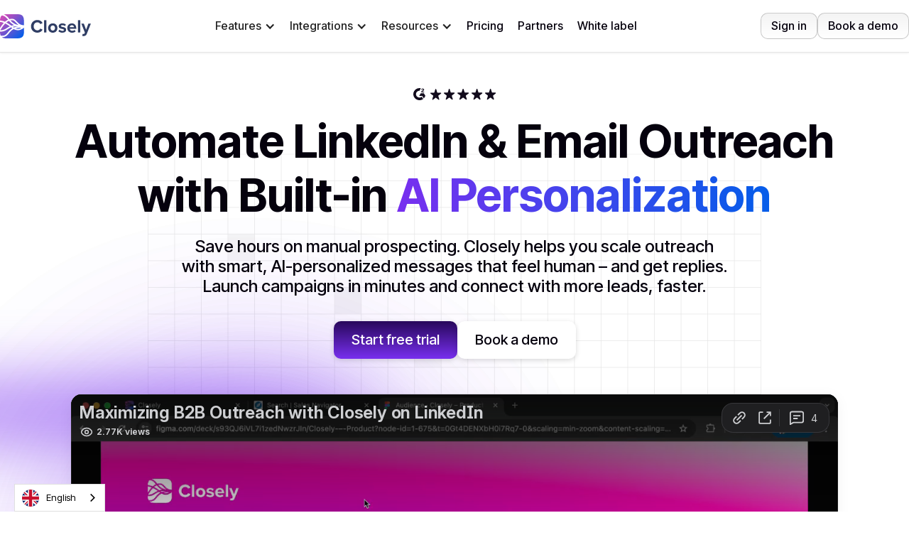

--- FILE ---
content_type: text/html; charset=utf-8
request_url: https://closelyhq.com/
body_size: 13243
content:
<!DOCTYPE html><!-- This site was created in Webflow. https://webflow.com --><!-- Last Published: Fri Jan 23 2026 09:06:30 GMT+0000 (Coordinated Universal Time) --><html data-wf-domain="closelyhq.com" data-wf-page="67d308b7b653492724b5b616" data-wf-site="67d308b7b653492724b5b5f1" lang="en"><head><meta charset="utf-8"><title>Closely – LinkedIn Automation Tool with AI Personalisation</title><meta content="Automate LinkedIn and email outreach with AI-personalized messages that get replies. Save hours on prospecting and boost response rates by up to 35% — all from one platform." name="description"><meta content="Closely – LinkedIn Automation Tool with AI Personalisation" property="og:title"><meta content="Automate LinkedIn and email outreach with AI-personalized messages that get replies. Save hours on prospecting and boost response rates by up to 35% — all from one platform." property="og:description"><meta content="https://i.onthe.io/smngoz2sej2jji709g.a6b73775.jpg" property="og:image"><meta content="Closely – LinkedIn Automation Tool with AI Personalisation" property="twitter:title"><meta content="Automate LinkedIn and email outreach with AI-personalized messages that get replies. Save hours on prospecting and boost response rates by up to 35% — all from one platform." property="twitter:description"><meta content="https://i.onthe.io/smngoz2sej2jji709g.a6b73775.jpg" property="twitter:image"><meta property="og:type" content="website"><meta content="summary_large_image" name="twitter:card"><meta content="width=device-width, initial-scale=1" name="viewport"><meta content="Webflow" name="generator"><link href="https://cdn.prod.website-files.com/67d308b7b653492724b5b5f1/css/closely-website.webflow.shared.07cba946d.css" rel="stylesheet" type="text/css" integrity="sha384-B8upRtnj62lUj8ueafFRqc9NvmcLf2GLGPWVFXuiMkaeTyZ7fECFEYoH9A2RigW8" crossorigin="anonymous"><link href="https://fonts.googleapis.com" rel="preconnect"><link href="https://fonts.gstatic.com" rel="preconnect" crossorigin="anonymous"><script src="https://ajax.googleapis.com/ajax/libs/webfont/1.6.26/webfont.js" type="text/javascript"></script><script type="text/javascript">WebFont.load({  google: {    families: ["Inter Tight:regular,500,600,700,800"]  }});</script><script type="text/javascript">!function(o,c){var n=c.documentElement,t=" w-mod-";n.className+=t+"js",("ontouchstart"in o||o.DocumentTouch&&c instanceof DocumentTouch)&&(n.className+=t+"touch")}(window,document);</script><link href="https://cdn.prod.website-files.com/67d308b7b653492724b5b5f1/67dbea06354c631d080d9733_faicon_32.png" rel="shortcut icon" type="image/x-icon"><link href="https://cdn.prod.website-files.com/67d308b7b653492724b5b5f1/67dbea0918d6e228c6707406_faicon_256.png" rel="apple-touch-icon"><link href="https://closelyhq.com" rel="canonical"><!-- CALENDLY -->
<script type="text/javascript" src="https://assets.calendly.com/assets/external/widget.js" defer="" async=""></script>

<!-- WEGLOT -->
<script type="application/json" id="weglot-data">{"allLanguageUrls":{"en":"https://closelyhq.com","fr":"https://closelyhq.com/fr","de":"https://closelyhq.com/de","pt":"https://closelyhq.com/pt","es":"https://closelyhq.com/es","zh":"https://closelyhq.com/zh"},"originalCanonicalUrl":"https://closelyhq.com/","originalPath":"/","rendered":true,"settings":{"auto_switch":false,"auto_switch_fallback":null,"category":6,"custom_settings":{"button_style":{"with_name":true,"full_name":true,"is_dropdown":true,"with_flags":true,"flag_type":"circle","custom_css":""},"switchers":[],"translate_search":false,"loading_bar":true,"hide_switcher":false,"wait_transition":true,"allow_render":true,"definitions":{"urls":[]}},"deleted_at":null,"dynamics":[],"excluded_blocks":[],"excluded_paths":[{"excluded_languages":[],"language_button_displayed":false,"type":"CONTAIN","value":"/legal/"}],"external_enabled":false,"host":"closelyhq.com","is_dns_set":true,"is_https":true,"language_from":"en","language_from_custom_flag":null,"language_from_custom_name":null,"languages":[{"connect_host_destination":null,"custom_code":null,"custom_flag":null,"custom_local_name":null,"custom_name":null,"enabled":true,"language_to":"fr"},{"connect_host_destination":null,"custom_code":null,"custom_flag":null,"custom_local_name":null,"custom_name":null,"enabled":true,"language_to":"de"},{"connect_host_destination":null,"custom_code":null,"custom_flag":null,"custom_local_name":null,"custom_name":null,"enabled":true,"language_to":"pt"},{"connect_host_destination":null,"custom_code":null,"custom_flag":null,"custom_local_name":null,"custom_name":null,"enabled":true,"language_to":"es"},{"connect_host_destination":null,"custom_code":null,"custom_flag":null,"custom_local_name":null,"custom_name":null,"enabled":true,"language_to":"zh"}],"media_enabled":false,"page_views_enabled":false,"technology_id":13,"technology_name":"Webflow","translation_engine":3,"url_type":"SUBDIRECTORY","versions":{"translation":1761753946}}}</script>
<script type="text/javascript" src="https://cdn.weglot.com/weglot.min.js" defer=""></script>

<script>
  
document.addEventListener('DOMContentLoaded', function() {
    // This code will execute after all deferred scripts have run
  
    //weglot settings
    Weglot.initialize({
      api_key: 'wg_cde21dff8c3b5cb5b2ae5869d2d29e694'
  }); 
});
  
// GTM
(function (w, d, s, l, i) {
    w[l] = w[l] || [];
    w[l].push({'gtm.start': new Date().getTime(), event: 'gtm.js'});
    var f = d.getElementsByTagName(s)[0], j = d.createElement(s), dl = l != 'dataLayer' ? '&l=' + l : '';
    j.async = true;
    j.src = 'https://www.googletagmanager.com/gtm.js?id=' + i + dl;
    f.parentNode.insertBefore(j, f);
})(window, document, 'script', 'dataLayer', 'GTM-TC4GV3K');

// HOTJAR
(function (h, o, t, j, a, r) {
    h.hj = h.hj || function () {
        (h.hj.q = h.hj.q || []).push(arguments)
    };
    h._hjSettings = {hjid: 2505684, hjsv: 6};
    a = o.getElementsByTagName('head')[0];
    r = o.createElement('script');
    r.async = 1;
    r.src = t + h._hjSettings.hjid + j + h._hjSettings.hjsv;
    a.appendChild(r);
})(window, document, 'https://static.hotjar.com/c/hotjar-', '.js?sv=');


// INTERCOM
(function () {
    var w = window;
    var ic = w.Intercom;
    if (typeof ic === "function") {
        ic('reattach_activator');
        ic('update', w.intercomSettings);
    } else {
        var d = document;
        var i = function () {
            i.c(arguments);
        };
        i.q = [];
        i.c = function (args) {
            i.q.push(args);
        };
        w.Intercom = i;
        var l = function () {
            setTimeout(function () {
                var s = d.createElement('script');
                s.type = 'text/javascript';
                s.async = true;
                s.src = 'https://widget.intercom.io/widget/guglxi88';
                var x = d.getElementsByTagName('script')[0];
                x.parentNode.insertBefore(s, x);
            }, 3000);
        };
        if (w.attachEvent) {
            w.attachEvent('onload', l);
        } else {
            w.addEventListener('load', l, false);
        }
    }
})();

//intercom settings
window.intercomSettings = {
    app_id: "guglxi88",
    custom_launcher_selector: '#my_custom_link',
};
  

// PARTNERSTACK
(function () {
    var gs = document.createElement('script');
    gs.src = 'https://get.closelyhq.com/pr/js';
    gs.type = 'text/javascript';
    gs.async = 'true';
    gs.onload = gs.onreadystatechange = function () {
        var rs = this.readyState;
        if (rs && rs != 'complete' && rs != 'loaded') return;
        try {
            growsumo._initialize('pk_CZPp1ICijBeoiQktTLCfH0PD1tQsGUN7');
            if (typeof (growsumoInit) === 'function') {
                growsumoInit();
            }
        } catch (e) {
        }
    };
    var s = document.getElementsByTagName('script')[0];
    s.parentNode.insertBefore(gs, s);
})();


// show Calendly
function showScheduler(url) {
    if (typeof url !== "string") url = "https://calendly.com/d/dy3-dx9-yj8/consultation-with-closely";

    const closeSelf = () => document.body.removeChild(container);

    const calendly = document.createElement("div");
    calendly.style.height = "100vh"

    const closeBtn = document.createElement("button");
    closeBtn.onclick = closeSelf;
    closeBtn.style.cssText =
        'display:block;border:none;cursor: pointer;background-image: url("https://i.closelyhq.com/smngoz55eq0fo2199.88bf988b.png");background-size: 12px 12px; background-color: transparent; width: 12px; height: 12px; position: absolute; top: 25px; right: 35px';

    const withCloseActionContainer = document.createElement("div");
    withCloseActionContainer.style.cssText = `position:relative;width:100%;height:100%;max-width:${1230}px;padding:0 15px`;
    withCloseActionContainer.appendChild(closeBtn);
    withCloseActionContainer.appendChild(calendly);

    const container = document.createElement("p");

    container.style.cssText = "position:fixed;display:flex;flex:1;justify-content:center;align-items:center;top:0;width:100vw;height:100vh;background:rgba(4, 19, 59, 0.7);z-index:9999";
    container.appendChild(withCloseActionContainer);

    const body = document.body;
    body.appendChild(container);

    window.Calendly.initInlineWidget({
        url,
        "parentElement": calendly,
        "prefill": {},
        "utm": {}
    });
}

// track booking to partnerstack
window.addEventListener(
    'message',
    function (e) {
        if (e.data.event && e.data.event.indexOf('calendly') === 0) {
            if (e.data.event === "calendly.event_scheduled") {
                try {
                    const options = {
                        method: 'GET',
                        headers: {
                            'Content-Type': 'application/json',
                            Authorization: 'Bearer eyJraWQiOiIxY2UxZTEzNjE3ZGNmNzY2YjNjZWJjY2Y4ZGM1YmFmYThhNjVlNjg0MDIzZjdjMzJiZTgzNDliMjM4MDEzNWI0IiwidHlwIjoiUEFUIiwiYWxnIjoiRVMyNTYifQ.eyJpc3MiOiJodHRwczovL2F1dGguY2FsZW5kbHkuY29tIiwiaWF0IjoxNzQzNzg5OTkyLCJqdGkiOiIwYTQyYTE0NS0wNDg3LTRlOTAtODc2My05ODBkNzc2MDEyMjMiLCJ1c2VyX3V1aWQiOiIxODk4OGY2MS1lMWNjLTQwM2UtOWE2Ny01NmNhMTkwZTMyNTkifQ.XTcUEiETOlKpB34DhSN-8rW6oyq7SOwRENis1jTz8ua6mYORsnjrxj9WrAPyAvwHWoukGSvrO60b1hWqstEQcg'
                        }
                    };

                    fetch(e.data.payload.invitee.uri, options)
                        .then(response => response.json())
                        .then(response => {
                            const {name, email} = response.resource
                            window.growsumo.data.name = name;
                            window.growsumo.data.email = email;
                            window.growsumo.data.customer_key = email;
                            window.growsumo.createSignup();
                        })
                        .catch(err => console.error(err));

                } catch (e) {
                }
            }
        }
    }
);

</script>
<script type="application/ld+json">
{
  "@context": "https://schema.org",
  "@type": "SoftwareApplication",
  "name": "Closely – LinkedIn Automation Tool with AI Personalisation",
  "url": "https://closelyhq.com/",
  "image": "https://closely-website.webflow.io/images/og-image.jpg",
  "description": "Closely is an AI-driven outbound platform that combines real-time data enrichment, intelligent sales agents, and multichannel campaigns to automate LinkedIn and email outreach.",
  "applicationCategory": "Sales Automation",
  "operatingSystem": "Web-based",
  "offers": {
    "@type": "Offer",
    "price": "Contact for pricing",
    "priceCurrency": "USD"
  }
}
</script><link href="https://closelyhq.com" hreflang="en" rel="alternate"><link href="https://closelyhq.com/fr" hreflang="fr" rel="alternate"><link href="https://closelyhq.com/de" hreflang="de" rel="alternate"><link href="https://closelyhq.com/pt" hreflang="pt" rel="alternate"><link href="https://closelyhq.com/es" hreflang="es" rel="alternate"><link href="https://closelyhq.com/zh" hreflang="zh" rel="alternate"></head><body><div class="nav"><div class="bf-promo"><div class="bf-promo-container"><img src="https://cdn.prod.website-files.com/67d308b7b653492724b5b5f1/6929bbc7d9f393068ec25329_bf-1.png" loading="lazy" alt="" class="bf-img-1"><img src="https://cdn.prod.website-files.com/67d308b7b653492724b5b5f1/6929bcca6b4390561188a351_bf-2.png" loading="lazy" alt="" class="bf-img-2"><div class="bf-promo-heading"><h5 class="no-padding">Enjoy <span class="h5-marked light">20%</span> off all Closely subscription plan</h5></div><div class="bf-promo-text"><h6 class="no-padding">Use promo code <strong>BLACKFRIDAY20</strong> at checkout 🔥</h6></div></div></div><div class="bf-promo ny"><div class="bf-promo-container"><img src="https://cdn.prod.website-files.com/67d308b7b653492724b5b5f1/6929bbc7d9f393068ec25329_bf-1.png" loading="lazy" alt="" class="bf-img-1"><img src="https://cdn.prod.website-files.com/67d308b7b653492724b5b5f1/6929bcca6b4390561188a351_bf-2.png" loading="lazy" alt="" class="bf-img-2"><div class="bf-promo-heading"><h5 class="no-padding">Christmas &amp; New Year 2026 Spectacular Deals</h5><h5 class="bf-promo-text no-padding"><span class="h5-marked light ny">15%</span> off all Closely plans — use code <span class="ny-discount-code">XMAS15</span></h5></div></div></div><div class="nav-container"><div class="wrapper"><div class="navbar"><a href="/" aria-current="page" class="navbar-brand w-inline-block w--current"><img src="https://cdn.prod.website-files.com/67d308b7b653492724b5b5f1/67dabed4c64974d93c376d31_closely-logo-basic.svg" loading="lazy" alt="Closely logo" class="navbar-brand-img"></a><div class="navbar-links"><div data-w-id="57ba3f04-db1b-8c59-cbcc-946796681a7b" class="navbar-dropdown-item"><div data-hover="false" data-delay="0" data-w-id="57ba3f04-db1b-8c59-cbcc-946796681a7c" class="navbar-dropdown w-dropdown"><div class="navbar-dropdown-toggle w-dropdown-toggle"><div data-w-id="57ba3f04-db1b-8c59-cbcc-946796681a7e" class="dropdown-icon w-icon-dropdown-toggle"></div><div>Features</div></div><nav class="w-dropdown-list"></nav></div><div class="navbar-link-line"></div></div><div data-w-id="57ba3f04-db1b-8c59-cbcc-946796681a83" class="navbar-dropdown-item"><div data-hover="false" data-delay="0" data-w-id="57ba3f04-db1b-8c59-cbcc-946796681a84" class="navbar-dropdown inline w-dropdown"><div class="navbar-dropdown-toggle integrations-toogle w-dropdown-toggle"><div class="dropdown-icon w-icon-dropdown-toggle"></div><div>Integrations</div></div><nav class="nav-dropdown nav-integrations w-dropdown-list"><div class="w-dyn-list"><div role="list" class="w-dyn-items"><div role="listitem" class="w-dyn-item"><a href="/integrations/salesforce-linkedin-integration" class="resources-dropdown-el w-inline-block"><img src="https://cdn.prod.website-files.com/67e13fb34eb2863b229416eb/689c73861a365efd34bff56b_salesforce-logo.png" loading="eager" alt="" class="resources-dropdown-img"><h6>Salesforce &amp; LinkedIn Integration</h6></a></div><div role="listitem" class="w-dyn-item"><a href="/integrations/pipedrive-linkedin-integration" class="resources-dropdown-el w-inline-block"><img src="https://cdn.prod.website-files.com/67e13fb34eb2863b229416eb/68932750d5e6ef16ea3a9ae4_logo.png" loading="eager" alt="" class="resources-dropdown-img"><h6>Pipedrive &amp; Linkedin Integration</h6></a></div><div role="listitem" class="w-dyn-item"><a href="/integrations/hubspot-linkedin-integration" class="resources-dropdown-el w-inline-block"><img src="https://cdn.prod.website-files.com/67e13fb34eb2863b229416eb/6874dfa5b87dafa3601b9592_hubspot-logo.png" loading="eager" alt="" class="resources-dropdown-img"><h6>HubSpot &amp; LinkedIn Integration</h6></a></div><div role="listitem" class="w-dyn-item"><a href="/integrations/gohighlevel-linkedin-integration" class="resources-dropdown-el w-inline-block"><img src="https://cdn.prod.website-files.com/67e13fb34eb2863b229416eb/6867c27851b230d01aa6eca0_GHL.png" loading="eager" alt="" class="resources-dropdown-img"><h6>GoHighLevel &amp; LinkedIn Integration</h6></a></div></div></div></nav></div><div class="navbar-link-line"></div></div><div data-w-id="d4f42181-3dac-d606-c51c-ca8c6c518bed" class="navbar-dropdown-item"><div data-hover="false" data-delay="0" data-w-id="d4f42181-3dac-d606-c51c-ca8c6c518bee" class="navbar-dropdown inline w-dropdown"><div class="navbar-dropdown-toggle w-dropdown-toggle"><div class="dropdown-icon w-icon-dropdown-toggle"></div><div>Resources</div></div><nav class="nav-dropdown nav-recources w-dropdown-list"><a href="https://blog.closelyhq.com/" target="_blank" class="resources-dropdown-el w-inline-block"><img src="https://cdn.prod.website-files.com/67d308b7b653492724b5b5f1/67f4015bf47cb065a7180a8d_blog-icon.svg" loading="lazy" alt="" class="resources-dropdown-img"><h6>Blog</h6></a><a href="https://help.closelyhq.com/en/" target="_blank" class="resources-dropdown-el w-inline-block"><img src="https://cdn.prod.website-files.com/67d308b7b653492724b5b5f1/67f4015b4c08e2089a61d40f_help-icon.svg" loading="lazy" alt="" class="resources-dropdown-img"><h6>Help center</h6></a><a href="/playbooks" class="resources-dropdown-el w-inline-block"><img src="https://cdn.prod.website-files.com/67d308b7b653492724b5b5f1/67f68a37ddf434dc656dd2bc_playbooks.svg" loading="lazy" alt="" class="resources-dropdown-img"><h6>Playbooks</h6></a></nav></div><div class="navbar-link-line"></div></div><div class="navbar-link-line"></div><a data-w-id="57ba3f04-db1b-8c59-cbcc-946796681a8c" href="/pricing" class="navbar-link-item w-inline-block"><div>Pricing</div><div class="navbar-link-line"></div></a><a data-w-id="57ba3f04-db1b-8c59-cbcc-946796681a90" href="/affiliate-program" class="navbar-link-item w-inline-block"><div>Partners</div><div class="navbar-link-line"></div></a><a data-w-id="1dc79989-4aac-e768-0015-32dbfd3241e6" href="/white-label" class="navbar-link-item w-inline-block"><div>White label</div><div class="navbar-link-line"></div></a></div><div class="navbar-buttons"><a href="https://app.closelyhq.com/auth" class="button-small w-button">Sign in</a><a href="https://calendly.com/d/dy3-dx9-yj8/consultation-with-closely" class="button-small w-button">Book a demo</a></div><div data-hover="false" data-delay="0" data-w-id="526f3326-5202-a04d-d733-2df757cb1f3a" class="navbar-mobile-btn w-dropdown"><div class="navbar-mobile-toogle w-dropdown-toggle"><img src="https://cdn.prod.website-files.com/67d308b7b653492724b5b5f1/67fd3b08cb1c6bb46b06a418_menu.svg" loading="eager" alt="" class="navbar-mobile-img"><img src="https://cdn.prod.website-files.com/67d308b7b653492724b5b5f1/67fe4c14a0940a41969f1d6b_menu-close.svg" loading="eager" alt="" class="navbar-mobile-img-close"></div><nav class="w-dropdown-list"></nav></div></div></div></div><div class="navbar-mobile-list"><div class="navbar-mobile-section"><div class="navbar-mobile-features w-dyn-list"><div role="list" class="navbar-mobile-features-list w-dyn-items"><div role="listitem" class="navbar-mobile-features-el w-dyn-item"><a href="/data-enrichment" class="navbar-mobile-features-el-link w-inline-block"><img src="https://cdn.prod.website-files.com/67e13fb34eb2863b229416eb/67e13fedf368a9780c797c2f_nav-icon-enrichment.svg" loading="eager" alt="" class="navbar-mobile-features-el-img"><div class="navbar-mobile-features-el-text"><h6>Data Enrichment</h6></div></a></div><div role="listitem" class="navbar-mobile-features-el w-dyn-item"><a href="/ai-agents" class="navbar-mobile-features-el-link w-inline-block"><img src="https://cdn.prod.website-files.com/67e13fb34eb2863b229416eb/67e1402577ea8b877926960b_nav-icon-ai.svg" loading="eager" alt="" class="navbar-mobile-features-el-img"><div class="navbar-mobile-features-el-text"><h6>Sales AI Agents</h6></div></a></div><div role="listitem" class="navbar-mobile-features-el w-dyn-item"><a href="/linkedin-automation" class="navbar-mobile-features-el-link w-inline-block"><img src="https://cdn.prod.website-files.com/67e13fb34eb2863b229416eb/67e14047ffbf42a02598b488_nav-icon-linkedin.svg" loading="eager" alt="" class="navbar-mobile-features-el-img"><div class="navbar-mobile-features-el-text"><h6>Linkedin Automation</h6></div></a></div><div role="listitem" class="navbar-mobile-features-el w-dyn-item"><a href="/multichannel-campaigns" class="navbar-mobile-features-el-link w-inline-block"><img src="https://cdn.prod.website-files.com/67e13fb34eb2863b229416eb/67e140952ebd243c026e1619_nav-icon-campaigns.svg" loading="eager" alt="" class="navbar-mobile-features-el-img"><div class="navbar-mobile-features-el-text"><h6>Multichannel Campaigns</h6></div></a></div></div></div></div><div class="navbar-mobile-section"><div class="navbar-mobile-features w-dyn-list"><div role="list" class="navbar-mobile-features-list w-dyn-items"><div role="listitem" class="navbar-mobile-features-el w-dyn-item"><a href="/integrations/salesforce-linkedin-integration" class="navbar-mobile-features-el-link w-inline-block"><img src="https://cdn.prod.website-files.com/67e13fb34eb2863b229416eb/689c73861a365efd34bff56b_salesforce-logo.png" loading="lazy" alt="" class="navbar-mobile-features-el-img"><div class="navbar-mobile-features-el-text"><h6>Salesforce &amp; LinkedIn Integration</h6></div></a></div><div role="listitem" class="navbar-mobile-features-el w-dyn-item"><a href="/integrations/pipedrive-linkedin-integration" class="navbar-mobile-features-el-link w-inline-block"><img src="https://cdn.prod.website-files.com/67e13fb34eb2863b229416eb/68932750d5e6ef16ea3a9ae4_logo.png" loading="lazy" alt="" class="navbar-mobile-features-el-img"><div class="navbar-mobile-features-el-text"><h6>Pipedrive &amp; Linkedin Integration</h6></div></a></div><div role="listitem" class="navbar-mobile-features-el w-dyn-item"><a href="/integrations/hubspot-linkedin-integration" class="navbar-mobile-features-el-link w-inline-block"><img src="https://cdn.prod.website-files.com/67e13fb34eb2863b229416eb/6874dfa5b87dafa3601b9592_hubspot-logo.png" loading="lazy" alt="" class="navbar-mobile-features-el-img"><div class="navbar-mobile-features-el-text"><h6>HubSpot &amp; LinkedIn Integration</h6></div></a></div><div role="listitem" class="navbar-mobile-features-el w-dyn-item"><a href="/integrations/gohighlevel-linkedin-integration" class="navbar-mobile-features-el-link w-inline-block"><img src="https://cdn.prod.website-files.com/67e13fb34eb2863b229416eb/6867c27851b230d01aa6eca0_GHL.png" loading="lazy" alt="" class="navbar-mobile-features-el-img"><div class="navbar-mobile-features-el-text"><h6>GoHighLevel &amp; LinkedIn Integration</h6></div></a></div></div></div></div><a href="/pricing" class="navbar-link-item mobile w-inline-block"><div>Pricing</div><div class="navbar-link-line"></div></a><a href="/pricing" class="navbar-link-item mobile w-inline-block"><div>Blog</div><div class="navbar-link-line"></div></a><a href="/affiliate-program" class="navbar-link-item mobile w-inline-block"><div>Partners</div><div class="navbar-link-line"></div></a><a href="/white-label" class="navbar-link-item mobile w-inline-block"><div>White label</div><div class="navbar-link-line"></div></a><div class="navbar-mobile-cta"><a href="https://app.closelyhq.com/auth" class="button-small w-button">Sign in</a><a href="https://calendly.com/d/dy3-dx9-yj8/consultation-with-closely" class="button-small purple w-button">Book a demo</a></div></div><div class="nav-dropdown-container bf-deal-promo"><div class="nav-dropdown-product"><div class="wrapper"><div class="nav-product-grid w-dyn-list"><div role="list" class="nav-product-features w-dyn-items"><div role="listitem" class="w-dyn-item"><a href="/data-enrichment" class="nav-product-features-link w-inline-block"><div class="nav-product-features-item"><div class="features-item-icon"><img src="https://cdn.prod.website-files.com/67e13fb34eb2863b229416eb/67e13fedf368a9780c797c2f_nav-icon-enrichment.svg" loading="eager" alt="" class="nav-features-item-img"></div><div class="nav-features-item-text"><h6>Data Enrichment</h6><p class="p-faded nav-features-item-description">Instantly enhance your contact data with accurate and up-to-date information.</p></div></div></a></div><div role="listitem" class="w-dyn-item"><a href="/ai-agents" class="nav-product-features-link w-inline-block"><div class="nav-product-features-item"><div class="features-item-icon"><img src="https://cdn.prod.website-files.com/67e13fb34eb2863b229416eb/67e1402577ea8b877926960b_nav-icon-ai.svg" loading="eager" alt="" class="nav-features-item-img"></div><div class="nav-features-item-text"><h6>Sales AI Agents</h6><p class="p-faded nav-features-item-description">Automate lead research, qualification, and personalization with AI.</p></div></div></a></div><div role="listitem" class="w-dyn-item"><a href="/linkedin-automation" class="nav-product-features-link w-inline-block"><div class="nav-product-features-item"><div class="features-item-icon"><img src="https://cdn.prod.website-files.com/67e13fb34eb2863b229416eb/67e14047ffbf42a02598b488_nav-icon-linkedin.svg" loading="eager" alt="" class="nav-features-item-img"></div><div class="nav-features-item-text"><h6>Linkedin Automation</h6><p class="p-faded nav-features-item-description">Streamline LinkedIn outreach and messaging for better engagement.</p></div></div></a></div><div role="listitem" class="w-dyn-item"><a href="/multichannel-campaigns" class="nav-product-features-link w-inline-block"><div class="nav-product-features-item"><div class="features-item-icon"><img src="https://cdn.prod.website-files.com/67e13fb34eb2863b229416eb/67e140952ebd243c026e1619_nav-icon-campaigns.svg" loading="eager" alt="" class="nav-features-item-img"></div><div class="nav-features-item-text"><h6>Multichannel Campaigns</h6><p class="p-faded nav-features-item-description">Run automated outreach campaigns across LinkedIn and email.</p></div></div></a></div></div></div></div></div></div></div><div class="home-hero"><div class="wrapper"><div class="home-hero-text"><img src="https://cdn.prod.website-files.com/67d308b7b653492724b5b5f1/67dad5de66e93d2cbf660032_G2%20icon.svg" loading="lazy" alt="G2 rating"><h1 class="hero-headline"><strong>Automate LinkedIn &amp; Email Outreach with Built-in </strong><span class="h-gradient-2"><strong>AI Personalization</strong> </span></h1><div class="home-hero-descriptoin"><h6 class="p-large">Save hours on manual prospecting. Closely helps you scale outreach with smart, AI-personalized messages that feel human – and get replies. Launch campaigns in minutes and connect with more leads, faster.</h6></div></div><div class="home-hero-cta"><a href="https://app.closelyhq.com/auth#sign_up" class="button-large purple w-button">Start free trial</a><a href="https://calendly.com/d/dy3-dx9-yj8/consultation-with-closely" class="button-large w-button">Book a demo</a></div><div class="home-hero-video-container"><div class="home-hero-video-bg-grid"><img src="https://cdn.prod.website-files.com/67d308b7b653492724b5b5f1/67dad94454cbdec23c73e41d_Hero%20grid.svg" loading="lazy" alt="" class="home-hero-video-bg-grid-img"><div class="home-hero-video-bg-grid-overlay"></div></div><div class="home-hero-video-bg-left right"></div><div class="home-hero-video-bg-left"></div><div class="home-hero-video-bg-middle"></div><div class="home-hero-video-wrapper"><div style="padding-top:75%" class="home-hero-video w-video w-embed"><iframe class="embedly-embed" src="//cdn.embedly.com/widgets/media.html?src=https%3A%2F%2Fwww.loom.com%2Fembed%2F1df4691db4c546feb9b3a39f85eb033c&display_name=Loom&url=https%3A%2F%2Fwww.loom.com%2Fshare%2F1df4691db4c546feb9b3a39f85eb033c%3Fsid%3D0e8d717e-ddf7-4092-820b-6fab5ebc39ce&image=https%3A%2F%2Fcdn.loom.com%2Fsessions%2Fthumbnails%2F1df4691db4c546feb9b3a39f85eb033c-df60696fcb03b817.gif&type=text%2Fhtml&schema=loom" width="940" height="705" scrolling="no" allowfullscreen="" title="Maximize Your Outreach with Closely's AI-Driven Platform"></iframe></div><div class="w-embed w-iframe"><div style="position: relative; padding-bottom: 57.971014492753625%; height: 0;"><iframe src="https://www.loom.com/embed/2fe0fb8589414a459cefb383635710d6?sid=9ffc44e0-550d-4460-ace3-80250705bbc3?loop=1&controls=0&modestbranding=1&rel=0" frameborder="0" webkitallowfullscreen="" mozallowfullscreen="" allowfullscreen="" style="position: absolute; top: 0; left: 0; width: 100%; height: 100%;"></iframe></div></div></div></div></div></div><div class="customers"><div class="wrapper"><div class="customer-logo"><div class="customer-logo-item"><img src="https://cdn.prod.website-files.com/67d308b7b653492724b5b5f1/67dadf11cc8179d8d704f40a_customer-logo-8.svg" loading="lazy" alt="" class="customer-logo-img"></div><div class="customer-logo-item"><img src="https://cdn.prod.website-files.com/67d308b7b653492724b5b5f1/67dadf119f692f7a4cbf15e1_customer-logo-4.svg" loading="lazy" alt="" class="customer-logo-img"></div><div class="customer-logo-item"><img src="https://cdn.prod.website-files.com/67d308b7b653492724b5b5f1/67dadf11d9ae8009035e4e44_customer-logo-9.svg" loading="lazy" alt="" class="customer-logo-img"></div><div class="customer-logo-item"><img src="https://cdn.prod.website-files.com/67d308b7b653492724b5b5f1/67dadf1126b92e303682d8ff_customer-logo-10.svg" loading="lazy" alt="" class="customer-logo-img"></div><div class="customer-logo-item"><img src="https://cdn.prod.website-files.com/67d308b7b653492724b5b5f1/67dadf1145d85444b2bfb4d4_customer-logo-7.svg" loading="lazy" alt="" class="customer-logo-img"></div><div class="customer-logo-item"><img src="https://cdn.prod.website-files.com/67d308b7b653492724b5b5f1/67dadf11b3941f555993ffe9_customer-logo-2.svg" loading="lazy" alt="" class="customer-logo-img"></div><div class="customer-logo-item"><img src="https://cdn.prod.website-files.com/67d308b7b653492724b5b5f1/67dadf110b37891bef235959_customer-logo-1.svg" loading="lazy" alt="" class="customer-logo-img"></div><div class="customer-logo-item"><img src="https://cdn.prod.website-files.com/67d308b7b653492724b5b5f1/67dadf11a7e8cd03eab80ae7_customer-logo-6.svg" loading="lazy" alt="" class="customer-logo-img"></div><div class="customer-logo-item"><img src="https://cdn.prod.website-files.com/67d308b7b653492724b5b5f1/67dadf112425fc870fa1b092_customer-logo-5.svg" loading="lazy" alt="" class="customer-logo-img"></div><div class="customer-logo-item"><img src="https://cdn.prod.website-files.com/67d308b7b653492724b5b5f1/67dadf119bb0c335b8927dc6_customer-logo-3.svg" loading="lazy" alt="" class="customer-logo-img"></div></div></div></div><div class="feedback"><div class="wrapper"><div class="feedback-owner"><img src="https://cdn.prod.website-files.com/67d308b7b653492724b5b5f1/67dae12f5dfc0eac8575e27b_feedback-img.png" loading="lazy" alt="" class="feedback-owner-img"></div><div class="feedback-text"><h4>“Closely is a powerful tool for anyone looking to enhance their sales engagement. The platform is user-friendly and easy to navigate, making it accessible even for those who are not tech-savvy.”</h4></div><div class="feedback-name p-faded"><h6>Antonio D.<br>Digital Strategist &amp; Coach</h6></div><div class="feedback-bages"><img src="https://cdn.prod.website-files.com/67d308b7b653492724b5b5f1/67ea7daedff8fb6601454ba0_bages.png" loading="lazy" sizes="(max-width: 1116px) 100vw, 1116px, 100vw" srcset="https://cdn.prod.website-files.com/67d308b7b653492724b5b5f1/67ea7daedff8fb6601454ba0_bages-p-500.png 500w, https://cdn.prod.website-files.com/67d308b7b653492724b5b5f1/67ea7daedff8fb6601454ba0_bages-p-800.png 800w, https://cdn.prod.website-files.com/67d308b7b653492724b5b5f1/67ea7daedff8fb6601454ba0_bages-p-1080.png 1080w, https://cdn.prod.website-files.com/67d308b7b653492724b5b5f1/67ea7daedff8fb6601454ba0_bages.png 1116w" alt="Closely bages" class="feedback-bages-img"></div></div></div><div class="features"><div class="wrapper"><div class="features-list"><div class="features-item"><div id="w-node-af0cdcdd-fe8d-db7d-dac8-4aac4c8e9827-24b5b616" class="features-item-text"><h2>Safe LinkedIn Automation That Gets Replies</h2><p>Stop guessing. Closely runs <strong>LinkedIn automation</strong> that mimics real behavior — smart limits, delays, and human-like timing — so your account stays safe while reply rates go up. Build <strong>LinkedIn outreach</strong> sequences with connection requests, profile visits, follow-ups, and auto-pauses on replies. Combine it with email steps to create a seamless <strong>LinkedIn &amp; email outreach</strong> flow.</p><a href="https://app.closelyhq.com/auth#sign_up" class="button-large purple w-button">Start free trial</a></div><div id="w-node-ea95e267-a2f4-b783-e36d-d3ce22cc40e8-24b5b616" class="features-item-img f1"><img src="https://cdn.prod.website-files.com/67d308b7b653492724b5b5f1/683d9a5a3c20553b15395b16_home-img-1%20(1).webp" loading="lazy" sizes="(max-width: 2559px) 100vw, 2559px, 100vw" srcset="https://cdn.prod.website-files.com/67d308b7b653492724b5b5f1/683d9a5a3c20553b15395b16_home-img-1%20(1)-p-500.webp 500w, https://cdn.prod.website-files.com/67d308b7b653492724b5b5f1/683d9a5a3c20553b15395b16_home-img-1%20(1)-p-800.webp 800w, https://cdn.prod.website-files.com/67d308b7b653492724b5b5f1/683d9a5a3c20553b15395b16_home-img-1%20(1)-p-1080.webp 1080w, https://cdn.prod.website-files.com/67d308b7b653492724b5b5f1/683d9a5a3c20553b15395b16_home-img-1%20(1)-p-1600.webp 1600w, https://cdn.prod.website-files.com/67d308b7b653492724b5b5f1/683d9a5a3c20553b15395b16_home-img-1%20(1)-p-2000.webp 2000w, https://cdn.prod.website-files.com/67d308b7b653492724b5b5f1/683d9a5a3c20553b15395b16_home-img-1%20(1).webp 2559w" alt=""></div></div><div data-w-id="55fa5ceb-e70b-a90c-79f8-fd9e4a50e8a2" class="features-item v2"><div id="w-node-_55fa5ceb-e70b-a90c-79f8-fd9e4a50e8a3-24b5b616" class="features-item-text"><h2>LinkedIn outreach analytics across campaigns and teams</h2><p>Get full <strong>LinkedIn outreach analytics</strong> across campaigns, sequences, and teams. Track connection acceptance, DM/InMail reply rates, meetings, and pipeline sourced. Compare rep performance, spot winning copy with A/B tests, and sync results to <strong>HubSpot/Salesforce/Pipedrive</strong> for clean attribution.</p><a href="https://app.closelyhq.com/auth#sign_up" class="button-large purple w-button">Start free trial</a></div><div id="w-node-_55fa5ceb-e70b-a90c-79f8-fd9e4a50e8ac-24b5b616" class="features-item-img f2"><img src="https://cdn.prod.website-files.com/67d308b7b653492724b5b5f1/683d9a5a798246f4897e1e5b_home-img-2%20(1).webp" loading="lazy" sizes="100vw" srcset="https://cdn.prod.website-files.com/67d308b7b653492724b5b5f1/683d9a5a798246f4897e1e5b_home-img-2%20(1)-p-500.webp 500w, https://cdn.prod.website-files.com/67d308b7b653492724b5b5f1/683d9a5a798246f4897e1e5b_home-img-2%20(1)-p-800.webp 800w, https://cdn.prod.website-files.com/67d308b7b653492724b5b5f1/683d9a5a798246f4897e1e5b_home-img-2%20(1)-p-1080.webp 1080w, https://cdn.prod.website-files.com/67d308b7b653492724b5b5f1/683d9a5a798246f4897e1e5b_home-img-2%20(1)-p-1600.webp 1600w, https://cdn.prod.website-files.com/67d308b7b653492724b5b5f1/683d9a5a798246f4897e1e5b_home-img-2%20(1)-p-2000.webp 2000w, https://cdn.prod.website-files.com/67d308b7b653492724b5b5f1/683d9a5a798246f4897e1e5b_home-img-2%20(1).webp 2559w" alt=""></div></div><div data-w-id="8c96544e-9ed4-2c61-a48e-dcb5a1871b35" class="features-item v3"><div id="w-node-_8c96544e-9ed4-2c61-a48e-dcb5a1871b36-24b5b616" class="features-item-text"><h2>LinkedIn inbox right where you need them</h2><p>Keep every <strong>LinkedIn inbox</strong> right where you work. See DMs, InMails, and email replies in one <strong>unified inbox</strong>. Assign conversations, use tags and templates, and prevent collision with teammate presence. Sync outcomes to <strong>HubSpot/Salesforce/Pipedrive</strong> for clean reporting.</p><a href="https://app.closelyhq.com/auth#sign_up" class="button-large purple w-button">Start free trial</a></div><div id="w-node-_8c96544e-9ed4-2c61-a48e-dcb5a1871b3f-24b5b616" class="features-item-img f1"><img src="https://cdn.prod.website-files.com/67d308b7b653492724b5b5f1/683d9a5a5b16fef68b0ae55f_home-img-3%20(1).webp" loading="lazy" sizes="100vw" srcset="https://cdn.prod.website-files.com/67d308b7b653492724b5b5f1/683d9a5a5b16fef68b0ae55f_home-img-3%20(1)-p-500.webp 500w, https://cdn.prod.website-files.com/67d308b7b653492724b5b5f1/683d9a5a5b16fef68b0ae55f_home-img-3%20(1)-p-800.webp 800w, https://cdn.prod.website-files.com/67d308b7b653492724b5b5f1/683d9a5a5b16fef68b0ae55f_home-img-3%20(1)-p-1080.webp 1080w, https://cdn.prod.website-files.com/67d308b7b653492724b5b5f1/683d9a5a5b16fef68b0ae55f_home-img-3%20(1)-p-1600.webp 1600w, https://cdn.prod.website-files.com/67d308b7b653492724b5b5f1/683d9a5a5b16fef68b0ae55f_home-img-3%20(1)-p-2000.webp 2000w, https://cdn.prod.website-files.com/67d308b7b653492724b5b5f1/683d9a5a5b16fef68b0ae55f_home-img-3%20(1).webp 2559w" alt=""></div></div><div class="features-item v4"><div id="w-node-b5adc941-a42a-0927-0d64-8320c77a65ec-24b5b616" class="features-item-text"><h2>LinkedIn email finder + phone numbers</h2><p>Find <strong>verified emails</strong> and <strong>direct dials</strong> from LinkedIn in seconds. Our <strong>LinkedIn email finder</strong> enriches profiles with business emails and phone numbers, runs real-time verification to cut bounces, and syncs results to your CRM. GDPR/CCPA-aligned.</p><a href="https://app.closelyhq.com/auth#sign_up" class="button-large purple w-button">Start free trial</a></div><div id="w-node-b5adc941-a42a-0927-0d64-8320c77a65f3-24b5b616" class="features-item-img f1"><img src="https://cdn.prod.website-files.com/67d308b7b653492724b5b5f1/68415ee6b071295d06c94d32_home-img-4%20(2).webp" loading="lazy" sizes="100vw" srcset="https://cdn.prod.website-files.com/67d308b7b653492724b5b5f1/68415ee6b071295d06c94d32_home-img-4%20(2)-p-500.webp 500w, https://cdn.prod.website-files.com/67d308b7b653492724b5b5f1/68415ee6b071295d06c94d32_home-img-4%20(2)-p-800.webp 800w, https://cdn.prod.website-files.com/67d308b7b653492724b5b5f1/68415ee6b071295d06c94d32_home-img-4%20(2)-p-1080.webp 1080w, https://cdn.prod.website-files.com/67d308b7b653492724b5b5f1/68415ee6b071295d06c94d32_home-img-4%20(2)-p-1600.webp 1600w, https://cdn.prod.website-files.com/67d308b7b653492724b5b5f1/68415ee6b071295d06c94d32_home-img-4%20(2)-p-2000.webp 2000w, https://cdn.prod.website-files.com/67d308b7b653492724b5b5f1/68415ee6b071295d06c94d32_home-img-4%20(2).webp 2559w" alt=""></div></div><div class="features-item v2"><div id="w-node-_5a3d60ac-ce85-a4e8-17fd-a93185e693c4-24b5b616" class="features-item-text"><h2>LinkedIn outreach personalization at scale with AI</h2><p>Scale <strong>LinkedIn outreach personalization</strong> with AI. Pull context from profiles and company signals to generate 1-to-1 messages for LinkedIn DMs, InMail, and email. Use dynamic variables, human review, and A/B tests—then sync results to <strong>HubSpot/Salesforce/Pipedrive</strong>.</p><a href="https://app.closelyhq.com/auth#sign_up" class="button-large purple w-button">Start free trial</a></div><div id="w-node-_5a3d60ac-ce85-a4e8-17fd-a93185e693cb-24b5b616" class="features-item-img f1"><img src="https://cdn.prod.website-files.com/67d308b7b653492724b5b5f1/683d9f2f3be23802f834d5c6_home-img-5.webp" loading="lazy" sizes="100vw" srcset="https://cdn.prod.website-files.com/67d308b7b653492724b5b5f1/683d9f2f3be23802f834d5c6_home-img-5-p-500.webp 500w, https://cdn.prod.website-files.com/67d308b7b653492724b5b5f1/683d9f2f3be23802f834d5c6_home-img-5-p-800.webp 800w, https://cdn.prod.website-files.com/67d308b7b653492724b5b5f1/683d9f2f3be23802f834d5c6_home-img-5-p-1080.webp 1080w, https://cdn.prod.website-files.com/67d308b7b653492724b5b5f1/683d9f2f3be23802f834d5c6_home-img-5-p-1600.webp 1600w, https://cdn.prod.website-files.com/67d308b7b653492724b5b5f1/683d9f2f3be23802f834d5c6_home-img-5-p-2000.webp 2000w, https://cdn.prod.website-files.com/67d308b7b653492724b5b5f1/683d9f2f3be23802f834d5c6_home-img-5.webp 2559w" alt=""></div></div></div></div></div><div class="icons"><div class="wrapper"><div class="icons-headline"><h2>Works best for</h2><div class="icons-list"><div class="icons-item"><img src="https://cdn.prod.website-files.com/67d308b7b653492724b5b5f1/67e2a2d6b45ff6eaad55e91f_roles-img-3.png" loading="lazy" alt="" class="icons-item-img"><h5>Individual sellers</h5><p class="p-faded">Automate lead research and qualification, so you can focus on closing deals faster and hitting your targets with less effort</p></div><div class="icons-item"><img src="https://cdn.prod.website-files.com/67d308b7b653492724b5b5f1/67e2a2d6392b1f9ec8c3a163_roles-img-4.png" loading="lazy" alt="" class="icons-item-img"><h5>Sales leaders</h5><p class="p-faded">Give your team the tools to streamline prospecting, optimize workflows, and scale outreach with data-driven automation</p></div><div class="icons-item"><img src="https://cdn.prod.website-files.com/67d308b7b653492724b5b5f1/67e2a2d639f61df3a9f41ff2_roles-img-5.png" loading="lazy" alt="" class="icons-item-img"><h5>Founders</h5><p class="p-faded">Grow your business with AI-powered sales and outreach, ensuring you connect with the right prospects and scale efficiently</p></div><div class="icons-item"><img src="https://cdn.prod.website-files.com/67d308b7b653492724b5b5f1/67e2a2d6a6a4fa7cb8d824f0_roles-img-1.png" loading="lazy" alt="" class="icons-item-img"><h5>Agencies</h5><p class="p-faded">Supercharge your lead gen agency with AI, data, and automation to deliver high-quality leads at scale</p></div><div class="icons-item"><img src="https://cdn.prod.website-files.com/67d308b7b653492724b5b5f1/67e2a2d66a691a4697de5afa_roles-img-6.png" loading="lazy" alt="" class="icons-item-img"><h5>Marketers</h5><p class="p-faded">Boost campaign performance with AI-driven insights, personalized messaging, and multi-channel engagement strategies</p></div><div class="icons-item"><img src="https://cdn.prod.website-files.com/67d308b7b653492724b5b5f1/67e2a2d8c64482dc1153ec2c_roles-img-2.png" loading="lazy" alt="" class="icons-item-img"><h5>Recruiters</h5><p class="p-faded">Automate talent sourcing, engage top candidates faster, and streamline hiring with AI-powered outreach</p></div></div></div></div></div><div class="integrations"><div class="wrapper"><div class="integrations-container"><div class="home-hero-video-bg-grid for-integrations"><img src="https://cdn.prod.website-files.com/67d308b7b653492724b5b5f1/67dad94454cbdec23c73e41d_Hero%20grid.svg" loading="lazy" alt="" class="home-hero-video-bg-grid-img"><div class="home-hero-video-bg-grid-overlay"></div></div><div class="integrations-text"><h2>LinkedIn to CRM, Perfectly in Sync</h2><p class="integrations-text-description p-large">Keep sales data clean with <strong>deep LinkedIn–CRM integrations</strong>. Auto-sync DMs, InMails, connection events, and replies to contact, account, and deal timelines. Trigger workflows, prevent duplicates, and track attribution across <strong>HubSpot, Salesforce, and Pipedrive</strong>—so every <strong>LinkedIn touchpoint</strong> is captured for accurate reporting and forecasting.</p></div><div class="w-dyn-list"><div role="list" class="icons-list relative col-4 w-dyn-items"><div role="listitem" class="w-dyn-item"><div class="icons-item"><img src="https://cdn.prod.website-files.com/67e13fb34eb2863b229416eb/689c73861a365efd34bff56b_salesforce-logo.png" loading="lazy" alt="" class="icons-item-img"><h5>Salesforce &amp; LinkedIn Integration</h5><p class="p-faded">Bring LinkedIn into your Salesforce workflows. Sync conversations, leads, and replies to power automations that close deals faster.</p><div class="icons-item-cta"><a href="/integrations/salesforce-linkedin-integration" class="button-large purple w-button">Learn more</a></div></div></div><div role="listitem" class="w-dyn-item"><div class="icons-item"><img src="https://cdn.prod.website-files.com/67e13fb34eb2863b229416eb/68932750d5e6ef16ea3a9ae4_logo.png" loading="lazy" alt="" class="icons-item-img"><h5>Pipedrive &amp; Linkedin Integration</h5><p class="p-faded">Sync every LinkedIn touchpoint — from connection to reply — straight into your Pipedrive deals. Fully automated, deeply embedded.</p><div class="icons-item-cta"><a href="/integrations/pipedrive-linkedin-integration" class="button-large purple w-button">Learn more</a></div></div></div><div role="listitem" class="w-dyn-item"><div class="icons-item"><img src="https://cdn.prod.website-files.com/67e13fb34eb2863b229416eb/6874dfa5b87dafa3601b9592_hubspot-logo.png" loading="lazy" alt="" class="icons-item-img"><h5>HubSpot &amp; LinkedIn Integration</h5><p class="p-faded">Turn LinkedIn outreach into CRM insights. Auto-sync contacts, messages, and engagement into HubSpot in real time.</p><div class="icons-item-cta"><a href="/integrations/hubspot-linkedin-integration" class="button-large purple w-button">Learn more</a></div></div></div><div role="listitem" class="w-dyn-item"><div class="icons-item"><img src="https://cdn.prod.website-files.com/67e13fb34eb2863b229416eb/6867c27851b230d01aa6eca0_GHL.png" loading="lazy" alt="" class="icons-item-img"><h5>GoHighLevel &amp; LinkedIn Integration</h5><p class="p-faded">Bring LinkedIn into your GoHighLevel workflows. Sync conversations, leads, and replies to power automations that close deals faster.</p><div class="icons-item-cta"><a href="/integrations/gohighlevel-linkedin-integration" class="button-large purple w-button">Learn more</a></div></div></div></div></div></div></div></div><div class="cta"><div class="wrapper"><div class="cta-container"><div class="cta-metrics"><div class="cta-metrics-item"><h2 class="h-gradient">35%</h2><div>Increase in <br>response rates</div></div><div class="cta-metrics-item"><h2 class="h-gradient">10 hours</h2><div>Saved per member per week <br>on manual prospecting</div></div><div class="cta-metrics-item"><h2 class="h-gradient">45%</h2><div>More pipeline <br>opportunities</div></div></div><div class="cta-line"></div><div class="cta-text"><div class="cta-headline"><h2 class="h-gradient">Take Your Outbound Sales to the Next Level</h2></div><p class="cta-text-description">With Closely, your team cuts through the noise – automating outreach, scaling connections, and turning cold leads into warm conversations that move the needle.</p><div class="cta-buttons"><a href="https://app.closelyhq.com/auth#sign_up" class="button-large purple w-button">Start free trial</a><a href="https://calendly.com/d/dy3-dx9-yj8/consultation-with-closely" class="button-large w-button">Book a demo</a></div></div></div></div></div><section class="section-qna"><div class="wrapper"><h4 class="section-qna-headline">Frequently asked questions</h4><div class="qna2-list"><div data-delay="0" data-hover="false" data-w-id="cd27379e-1c2c-44de-f805-bbe4060dc96a" class="qna2-dropdown w-dropdown"><div class="and-question w-dropdown-toggle"><h5 class="qna2-heading">What is included in the white-label platform?</h5><img loading="lazy" src="https://cdn.prod.website-files.com/67d308b7b653492724b5b5f1/67fd331d58174a670d07edaf_minus.svg" alt=""></div><nav class="qna-answer w-dropdown-list"><div>Complete platform customization with your logo, colors, and custom domain through our self-serve portal. Client portal access, branded reporting, admin dashboard, team management, and white-label support—all included. Setup costs $0 and you control everything.<br></div></nav></div><div data-delay="0" data-hover="false" data-w-id="cd27379e-1c2c-44de-f805-bbe4060dc973" class="qna2-dropdown w-dropdown"><div class="and-question w-dropdown-toggle"><h5 class="qna2-heading">How does unlimited pricing work?</h5><img loading="lazy" src="https://cdn.prod.website-files.com/67d308b7b653492724b5b5f1/67fd331d58174a670d07edaf_minus.svg" alt=""></div><nav class="qna-answer w-dropdown-list"><div>Pay $999/month fixed price regardless of how many seats you manage. Whether you have 10 clients or 500 clients, your cost stays at $999/month. No per-seat fees. No surprise charges. No usage caps.<br></div></nav></div><div data-delay="0" data-hover="false" data-w-id="cd27379e-1c2c-44de-f805-bbe4060dc97c" class="qna2-dropdown w-dropdown"><div class="and-question w-dropdown-toggle"><h5 class="qna2-heading">What&#x27;s the profit margin on white-label?</h5><img loading="lazy" src="https://cdn.prod.website-files.com/67d308b7b653492724b5b5f1/67fd331d58174a670d07edaf_minus.svg" alt=""></div><nav class="qna-answer w-dropdown-list"><div>Most agencies charge $100-150 per seat to their clients. At 100 seats charging $150 each, that&#x27;s $15,000/month revenue. Your cost is $999/month. Your profit: $14,001/month (93% margin). Margins increase as you scale.<br></div></nav></div><div data-delay="0" data-hover="false" data-w-id="cd27379e-1c2c-44de-f805-bbe4060dc985" class="qna2-dropdown w-dropdown"><div class="and-question w-dropdown-toggle"><h5 class="qna2-heading">Do my clients know about Closely?</h5><img loading="lazy" src="https://cdn.prod.website-files.com/67d308b7b653492724b5b5f1/67fd331d58174a670d07edaf_minus.svg" alt=""></div><nav class="qna-answer w-dropdown-list"><div>No. Everything is white-labeled. Your clients see your logo, your domain (app.youragency.com), your branding everywhere. Our support team responds under your brand name. We never mention &quot;Closely&quot; to your clients.<br></div></nav></div><div data-delay="0" data-hover="false" data-w-id="cd27379e-1c2c-44de-f805-bbe4060dc98e" class="qna2-dropdown w-dropdown"><div class="and-question w-dropdown-toggle"><h5 class="qna2-heading">Can I manage replies inside Closely?</h5><img loading="lazy" src="https://cdn.prod.website-files.com/67d308b7b653492724b5b5f1/67fd331d58174a670d07edaf_minus.svg" alt=""></div><nav class="qna-answer w-dropdown-list"><div>Absolutely. All your replies from LinkedIn and email are synced into a single inbox, making it easy to stay on top of conversations.<br></div></nav></div><div data-delay="0" data-hover="false" data-w-id="cd27379e-1c2c-44de-f805-bbe4060dc997" class="qna2-dropdown w-dropdown"><div class="and-question w-dropdown-toggle"><h5 class="qna2-heading">How is this different from HeyReach or Expandi white-label?</h5><img loading="lazy" src="https://cdn.prod.website-files.com/67d308b7b653492724b5b5f1/67fd331d58174a670d07edaf_minus.svg" alt=""></div><nav class="qna-answer w-dropdown-list"><div>Three key differences: (1) We charge $999/month for unlimited seats vs HeyReach&#x27;s $1,999/month, saving you $12,000/year. (2) White-label setup is FREE—competitors charge $997-$2,500. (3) We automate LinkedIn + Email together—most competitors only do LinkedIn.<br></div></nav></div><div data-delay="0" data-hover="false" data-w-id="cd27379e-1c2c-44de-f805-bbe4060dc9a0" class="qna2-dropdown w-dropdown"><div class="and-question w-dropdown-toggle"><h5 class="qna2-heading">What if I only have 10-20 clients to start?</h5><img loading="lazy" src="https://cdn.prod.website-files.com/67d308b7b653492724b5b5f1/67fd331d58174a670d07edaf_minus.svg" alt=""></div><nav class="qna-answer w-dropdown-list"><div>Unlimited pricing still makes sense. At 20 seats charging $150 each, you generate $3,000/month revenue with $999 cost = $2,001/month profit (67% margin). You break even at just 7 seats. Everything above 7 seats is pure profit at increasing margins.<br></div></nav></div><div data-delay="0" data-hover="false" data-w-id="cd27379e-1c2c-44de-f805-bbe4060dc9a9" class="qna2-dropdown w-dropdown"><div class="and-question w-dropdown-toggle"><h5 class="qna2-heading">Can I customize the platform beyond logo and colors?</h5><img loading="lazy" src="https://cdn.prod.website-files.com/67d308b7b653492724b5b5f1/67fd331d58174a670d07edaf_minus.svg" alt=""></div><nav class="qna-answer w-dropdown-list"><div>Yes. Customize your domain, subdomain structure, email templates, help center content, support email addresses, workflow templates, and client onboarding sequences. We offer the deepest customization in the market.<br></div></nav></div><div data-delay="0" data-hover="false" data-w-id="cd27379e-1c2c-44de-f805-bbe4060dc9b2" class="qna2-dropdown w-dropdown"><div class="and-question w-dropdown-toggle"><h5 class="qna2-heading">What kind of support do I get as a white-label partner?</h5><img loading="lazy" src="https://cdn.prod.website-files.com/67d308b7b653492724b5b5f1/67fd331d58174a670d07edaf_minus.svg" alt=""></div><nav class="qna-answer w-dropdown-list"><div>Dedicated Success Manager for strategic guidance, 24-hour email support, white-label help center for your clients, in-app chat (under your brand), and monthly partner webinars. Enterprise clients get direct Slack channel access.<br></div></nav></div><div data-delay="0" data-hover="false" data-w-id="cd27379e-1c2c-44de-f805-bbe4060dc9bb" class="qna2-dropdown w-dropdown"><div class="and-question w-dropdown-toggle"><h5 class="qna2-heading">How long does setup take?</h5><img loading="lazy" src="https://cdn.prod.website-files.com/67d308b7b653492724b5b5f1/67fd331d58174a670d07edaf_minus.svg" alt=""></div><nav class="qna-answer w-dropdown-list"><div>Minutes through our self-serve portal. Upload your branding assets, configure your settings, and go live instantly. Most agencies onboard their first client within the first week. No waiting, no back-and-forth—you&#x27;re in complete control.<br></div></nav></div><div data-delay="0" data-hover="false" data-w-id="cd27379e-1c2c-44de-f805-bbe4060dc9c4" class="qna2-dropdown w-dropdown"><div class="and-question w-dropdown-toggle"><h5 class="qna2-heading">Can I cancel anytime?</h5><img loading="lazy" src="https://cdn.prod.website-files.com/67d308b7b653492724b5b5f1/67fd331d58174a670d07edaf_minus.svg" alt=""></div><nav class="qna-answer w-dropdown-list"><div>Yes. No long-term contracts. Cancel with 30 days notice. No cancellation fees. Export all your client data. Current retention rate: 94% of agencies stay past 12 months because the economics work.<br></div></nav></div><div data-delay="0" data-hover="false" data-w-id="cd27379e-1c2c-44de-f805-bbe4060dc9cd" class="qna2-dropdown w-dropdown"><div class="and-question w-dropdown-toggle"><h5 class="qna2-heading">Is there a setup fee?</h5><img loading="lazy" src="https://cdn.prod.website-files.com/67d308b7b653492724b5b5f1/67fd331d58174a670d07edaf_minus.svg" alt=""></div><nav class="qna-answer w-dropdown-list"><div>No. White-label setup is FREE on all plans. Competitors like Zopto charge $997 setup fee. We include it at no cost because we&#x27;d rather remove barriers and grow together long-term.<br></div></nav></div><div data-delay="0" data-hover="false" data-w-id="8f6570fe-14d0-5fda-adc5-b2a077a37f37" class="qna2-dropdown w-dropdown"><div class="and-question w-dropdown-toggle"><h5 class="qna2-heading">What happens as I scale past 100 seats?</h5><img loading="lazy" src="https://cdn.prod.website-files.com/67d308b7b653492724b5b5f1/67fd331d58174a670d07edaf_minus.svg" alt=""></div><nav class="qna-answer w-dropdown-list"><div>Nothing changes. Same $999/month. Same platform performance. We&#x27;ve had agencies scale to 300+ seats without issues. At high volume (200+ seats), we offer dedicated account management and custom SLAs at no extra cost.<br></div></nav></div></div></div></section><div class="footer"><div class="wrapper"><div class="footer-grid"><div id="w-node-_408b7fac-b2cf-ace8-1ac8-9b441837252b-18372528" class="footer-column"><a href="#" class="footer-brand w-inline-block"><img src="https://cdn.prod.website-files.com/67d308b7b653492724b5b5f1/67dabed4c64974d93c376d31_closely-logo-basic.svg" loading="lazy" alt="Closely logo"></a><div class="footer-links-list"><a href="/pricing" class="footer-links-item w-inline-block"><div>Pricing</div></a><a href="/contact-us" class="footer-links-item w-inline-block"><div>Contact us</div></a><a href="/white-label" class="footer-links-item w-inline-block"><div>White label</div></a><a href="https://www.keepsync.io/" class="footer-links-item w-inline-block"><div>Job Change Alerts for HubSpot</div></a></div><a href="https://chromewebstore.google.com/detail/closely-email-finder-li-d/gdhhcapaofinjmlambmbfhkicbpmidbn?hl=en" target="_blank" class="footer-extension-link w-inline-block"><div class="footer-extension"><img src="https://cdn.prod.website-files.com/67d308b7b653492724b5b5f1/67dbed95d83980b7288eb55d_chrome-logo.png" loading="lazy" alt=""><div class="footer-extension-text"><h6 class="footer-extension-headline">Closely Surfer</h6><div class="p-faded">Download extension</div></div></div></a></div><div id="w-node-_408b7fac-b2cf-ace8-1ac8-9b4418372546-18372528" class="footer-column"><div class="footer-headline"><h6 class="nav-heading">Features</h6><div class="w-dyn-list"><div role="list" class="footer-links-list w-dyn-items"><div role="listitem" class="w-dyn-item"><a href="/data-enrichment" class="footer-links-item w-inline-block"><div>Data Enrichment</div></a></div><div role="listitem" class="w-dyn-item"><a href="/ai-agents" class="footer-links-item w-inline-block"><div>Sales AI Agents</div></a></div><div role="listitem" class="w-dyn-item"><a href="/linkedin-automation" class="footer-links-item w-inline-block"><div>Linkedin Automation</div></a></div><div role="listitem" class="w-dyn-item"><a href="/multichannel-campaigns" class="footer-links-item w-inline-block"><div>Multichannel Campaigns</div></a></div></div></div></div><div class="footer-headline"><h6 class="nav-heading">integrations</h6><div class="w-dyn-list"><div role="list" class="footer-links-list w-dyn-items"><div role="listitem" class="w-dyn-item"><a href="/integrations/salesforce-linkedin-integration" class="footer-links-item w-inline-block"><div>Salesforce &amp; LinkedIn Integration</div></a></div><div role="listitem" class="w-dyn-item"><a href="/integrations/pipedrive-linkedin-integration" class="footer-links-item w-inline-block"><div>Pipedrive &amp; Linkedin Integration</div></a></div><div role="listitem" class="w-dyn-item"><a href="/integrations/hubspot-linkedin-integration" class="footer-links-item w-inline-block"><div>HubSpot &amp; LinkedIn Integration</div></a></div><div role="listitem" class="w-dyn-item"><a href="/integrations/gohighlevel-linkedin-integration" class="footer-links-item w-inline-block"><div>GoHighLevel &amp; LinkedIn Integration</div></a></div></div></div></div></div><div id="w-node-_9569a8ac-429a-ebbe-202e-4107e48d265b-18372528" class="footer-column"><div class="footer-headline"><h6 class="nav-heading">Legal</h6></div><div class="footer-links-list"><a href="/legal/privacy-policy" class="footer-links-item w-inline-block"><div>Privacy policy</div></a><a href="/legal/anti-spam-policy" class="footer-links-item w-inline-block"><div>Anti-spam policy</div></a><a href="/legal/terms" class="footer-links-item w-inline-block"><div>Terms of use</div></a><a href="/legal/cookies-policy" class="footer-links-item w-inline-block"><div>Cookies Policy</div></a><a href="/legal/data-processing-agreement" class="footer-links-item w-inline-block"><div>Data Processing Agreement</div></a><a href="/legal/cancellation-policy" class="footer-links-item w-inline-block"><div>Billing, Cancellation, and Refund policy</div></a><a href="/legal/referral-program-agreement" class="footer-links-item w-inline-block"><div>Affiliate Terms &amp; Conditions</div></a><a href="/legal/disclaimer-of-liability" class="footer-links-item w-inline-block"><div>Disclaimer of Liability</div></a></div><div class="footer-headline"><h6 class="nav-heading">Resources</h6></div><div class="footer-links-list"><a href="https://blog.closelyhq.com/" class="footer-links-item w-inline-block"><div>Blog</div></a><a href="https://help.closelyhq.com/en/" class="footer-links-item w-inline-block"><div>Help center</div></a><a href="/playbooks" class="footer-links-item hide w-inline-block"><div>Palybooks</div></a></div></div><div id="w-node-_408b7fac-b2cf-ace8-1ac8-9b4418372575-18372528" class="footer-column"><div class="footer-headline"><h6 class="nav-heading">Comparison</h6></div><div class="footer-links-list"><a href="https://blog.closelyhq.com/linkedin-automation-tools/" class="footer-links-item w-inline-block"><div>LinkedIn Automatoin Tools</div></a><a href="/competitors/expandi" class="footer-links-item w-inline-block"><div>Closely vs Expandi</div></a><a href="/competitors/dripify" class="footer-links-item w-inline-block"><div>Closely vs Dripify</div></a><a href="/competitors/heyreach" class="footer-links-item w-inline-block"><div>Closely vs HeyReach</div></a><a href="/competitors/lemlist" class="footer-links-item w-inline-block"><div>Closely vs Lemlist</div></a><a href="/competitors/apollo" class="footer-links-item w-inline-block"><div>Closely vs Apollo</div></a><a href="/competitors/clay" class="footer-links-item w-inline-block"><div>Closely vs Clay</div></a></div></div></div><div class="footer-other"><div id="w-node-_408b7fac-b2cf-ace8-1ac8-9b4418372596-18372528" class="footer-other-cred"><h6 class="footer-other-cred-text">© Closely - 2021-2025</h6><p class="footer-other-cred-text-sec">LinkedIn ™ trademarks and logos displayed on this website are the property of LinkedIn. Closely is not an official product published by LinkedIn.</p><p class="footer-other-cred-text-sec"><a href="https://revopsway.blogspot.com/2025/12/the-2026-guide-to-job-change-alert.html">Blogger</a> - <a href="https://medium.com/@nikita_1123/the-2025-guide-to-job-change-alert-tools-2db093771d3e">Medium</a></p></div></div></div></div><script src="https://d3e54v103j8qbb.cloudfront.net/js/jquery-3.5.1.min.dc5e7f18c8.js?site=67d308b7b653492724b5b5f1" type="text/javascript" integrity="sha256-9/aliU8dGd2tb6OSsuzixeV4y/faTqgFtohetphbbj0=" crossorigin="anonymous"></script><script src="https://cdn.prod.website-files.com/67d308b7b653492724b5b5f1/js/webflow.schunk.36b8fb49256177c8.js" type="text/javascript" integrity="sha384-4abIlA5/v7XaW1HMXKBgnUuhnjBYJ/Z9C1OSg4OhmVw9O3QeHJ/qJqFBERCDPv7G" crossorigin="anonymous"></script><script src="https://cdn.prod.website-files.com/67d308b7b653492724b5b5f1/js/webflow.cf10b6b4.c91c08233b597b0e.js" type="text/javascript" integrity="sha384-iPx2LfENOIo7kFExxyKX933IoidjbDMGu/92zFZwyWxDNTIqluXr3oBuCAdHEzRk" crossorigin="anonymous"></script></body></html>

--- FILE ---
content_type: text/html; charset=utf-8
request_url: https://www.loom.com/embed/2fe0fb8589414a459cefb383635710d6?sid=9ffc44e0-550d-4460-ace3-80250705bbc3?loop=1&controls=0&modestbranding=1&rel=0
body_size: 6830
content:
<!doctype html>
<html lang="en">

<head>
  <link rel="preconnect" href="https://cdn.loom.com">
  <link rel="preconnect" href="https://luna.loom.com">
  <meta charset="utf-8" />
<meta name="viewport" content="width=device-width" />
<meta http-equiv="X-UA-Compatible" content="IE=edge,chrome=1">
<title>Maximizing B2B Outreach with Closely on LinkedIn</title>


<link rel="alternate" type="application/json+oembed" href="https://www.loom.com/v1/oembed?url=https%3A%2F%2Fwww.loom.com%2Fshare%2F2fe0fb8589414a459cefb383635710d6&format=json">
<link rel="alternate" type="text/xml+oembed" href="https://www.loom.com/v1/oembed?url=https%3A%2F%2Fwww.loom.com%2Fshare%2F2fe0fb8589414a459cefb383635710d6&format=xml">


<meta name="slack-app-id" content="A9G1TH4S2">

<!-- SEO -->
<meta name="application-name" content="Loom" />
  <meta name="description" content="In this video, I discuss how LinkedIn is the premier platform for B2B outreach, offering a vast audience and valuable data to connect with potential buyers. With Closely, one LinkedIn account can reach about 600 new contacts monthly, yielding a reply rate of 15-20%, which translates to around 100 replies and 10-15 qualified leads. I walk you through the process of launching a campaign, from selecting your audience to personalizing messages and analyzing results. I encourage you to take action by utilizing our tools to optimize your outreach and increase conversions. Let&#39;s harness the power of LinkedIn together!" />

  <!-- open graph and twitter tags -->
    <meta property="og:site_name" content="Loom">
  <meta property="og:type" content="website">
  <meta property="og:url" content="https://www.loom.com">
  <meta property="og:title" content="Maximizing B2B Outreach with Closely on LinkedIn">
      <meta property="og:description" content="In this video, I discuss how LinkedIn is the premier platform for B2B outreach, offering a vast audience and valuable data to connect with potential buyers. With Closely, one LinkedIn account can reach about 600 new contacts monthly, yielding a reply rate of 15-20%, which translates to around 100 replies and 10-15 qualified leads. I walk you through the process of launching a campaign, from selecting your audience to personalizing messages and analyzing results. I encourage you to take action by utilizing our tools to optimize your outreach and increase conversions. Let&#39;s harness the power of LinkedIn together!" />
    <meta property="og:image" content="https://cdn.loom.com/assets/img/og/loom-banner.png">
  <meta property="og:image:width" content="1200">
  <meta property="og:image:height" content="600">
  <meta name="twitter:card" content="summary_large_image" />




<!-- Web App Icons -->
<meta name="application-name" content="Loom">
<meta name="mobile-web-app-capable" content="yes">
<meta name="theme-color" content="#ffffff">
<meta name="apple-mobile-web-app-capable" content="yes">
<meta name="apple-mobile-web-app-status-bar-style" content="black-translucent">
<meta name="apple-mobile-web-app-title" content="Loom">
<meta name="msapplication-TileColor" content="#b91d47">
<meta name="msapplication-TileImage" content="https://cdn.loom.com/assets/favicons-loom/mstile-150x150.png">

<link rel="icon" href="https://cdn.loom.com/assets/favicons-loom/favicon.ico" sizes="any">
<link rel="icon" href="https://cdn.loom.com/assets/favicons-loom/favicon.svg" type="image/svg+xml">
<link rel="icon" type="image/png" sizes="32x32" href="https://cdn.loom.com/assets/favicons-loom/favicon-32x32.png">
<link rel="icon" type="image/png" sizes="192x192" href="https://cdn.loom.com/assets/favicons-loom/android-chrome-192x192.png">
<link rel="apple-touch-icon" sizes="180x180" href="https://cdn.loom.com/assets/favicons-loom/apple-touch-icon-180x180.png">
<link rel="mask-icon" color="#625df5" href="https://cdn.loom.com/assets/favicons-loom/safari-pinned-tab.svg">


  <link rel="stylesheet" href="https://cdn.loom.com/assets/css/vendor-1-28992268812300b1.css" />

  <link rel="stylesheet" href="https://cdn.loom.com/assets/css/vendor-2-28992268812300b1.css" />

  <link rel="stylesheet" href="https://cdn.loom.com/assets/css/vendor-3-28992268812300b1.css" />

  <link rel="stylesheet" href="https://cdn.loom.com/assets/css/vendor-4-28992268812300b1.css" />

  <link rel="stylesheet" href="https://cdn.loom.com/assets/css/vendor-41-d4f9c068f095be5d.css" />

  <link rel="stylesheet" href="https://cdn.loom.com/assets/css/embed-video-701a0b33943238f2.css" />


<script nonce="4jG0WBZtLvRrnmufmd9KS2kFwVSfHSzyiRIg5NO8iGFMQrGW">
  window._LOOM_ = "%7O%22NGYNFFVNA_SRNGHER_TNGRF_NCV_XRL%22%3N%229ro5168p-32r7-4nsp-n17q-pp4oppnr60np%22%2P%22OVYYVAT_ERPNCGPUN_FVGR_XRL%22%3N%226Yq-a7bHNNNNNWKXybyTXC7sCMus-WzaKnlg9CA5%22%2P%22PUEBZR_RKGRAFVBA_VQ%22%3N%22yvrpoqqzxvvvuarqbozyzvyyubqwxqzo%22%2P%22PYVRAG_YBT_YRIRYF%22%3N%22sngny%2Preebe%2Pjnea%2Pvasb%22%2P%22PYBHQSEBAG_HEV%22%3N%22pqa.ybbz.pbz%22%2P%22NIFREIRE_PYBHQSEBAG_HEV%22%3N%22yhan.ybbz.pbz%22%2P%22RYRIVB_NPPBHAG_VQ%22%3N%225p7qp041087r9%22%2P%22TBBTYR_NCV_PYVRAG_VQ%22%3N%22443240113960-6zw529e3e24tcc4p9h57a9aqet01v911.nccf.tbbtyrhfrepbagrag.pbz%22%2P%22YBBZ_QRFXGBC_CEBGBPBY%22%3N%22ybbzQrfxgbc%3N%2S%2S%22%2P%22ZHK_RAI_XRL%22%3N%229ntt7cyq771c850zs45zfatc3%22%2P%22CHFU_FREIRE_CHOYVP_XRL%22%3N%22OSMAlOrBig4yrVK8OhRu7u2-7lFWCL2bSfWdV5HyfTxa57ZKc924pqoufgdF69Uz-IYo1wXEEm4LnRu7qTeFKFZ%22%2P%22FGEVCR_CHOYVP_XRL%22%3N%22cx_yvir_ZT87GpsZRyPHEEBsexfSFZ8k%22%2P%22QNGNQBT_EHZ_NCCYVPNGVBA_VQ%22%3N%227ns92855-r997-4q9o-nn41-839r1p64r6s3%22%2P%22QNGNQBT_EHZ_PYVRAG_GBXRA%22%3N%22choo1955571qp736r541o72313p6942242s%22%2P%22QNGNQBT_EHZ_RANOYR%22%3N%22gehr%22%2P%22QNGNQBT_EHZ_FREIVPR%22%3N%22ybbz-cebq%22%2P%22QNGNQBT_EHZ_FRFFVBA_FNZCYR_ENGR%22%3N%2215%22%2P%22QNGNQBT_EHZ_FRFFVBA_ERCYNL_FNZCYR_ENGR%22%3N%2215%22%2P%22QNGNQBT_YBT_PYVRAG_GBXRA%22%3N%22cho6n5r653719oonqp7o8q28o628o09oq41%22%2P%22QNGNQBT_YBT_RANOYR%22%3N%22gehr%22%2P%22QNGNQBT_YBT_FNZCYR_ENGR%22%3N%2210%22%2P%22QNGNQBT_YBT_FREIVPR%22%3N%22jroncc%22%2P%22YBBZ_FQX_NCV_XRL%22%3N%22677no500-qo70-4087-91ns-6rsqo06sss68%22%2P%22CNPXNTRF_PYBHQSEBAG_HEV%22%3N%22cnpxntrf.ybbz.pbz%22%2P%22FRAGEL_ERCYNLF_BA_REEBE_FNZCYR_ENGR%22%3N%220.001%22%2P%22SO_NCC_VQ%22%3N%221591221991190878%22%2P%22NQZVA_UHO_HEV%22%3N%22nqzva.ngynffvna.pbz%22%2P%22NABA_PBBXVR_QBZNVA%22%3N%22ybbz.pbz%22%2P%22NGYNFFVNA_TBIREANGBE_HEV%22%3N%22uggcf%3N%2S%2Stbireangbe-hv.cebq-rnfg.sebagraq.choyvp.ngy-cnnf.arg%22%2P%22NGYNFFVNA_BVQP_VAVGVNGVBA_EBHGR%22%3N%22uggcf%3N%2S%2Svq.ngynffvna.pbz%22%2P%22NGYNFFVNA_CEBSVYR_ZNANTRZRAG_HEV%22%3N%22uggcf%3N%2S%2Svq.ngynffvna.pbz%2Sznantr-cebsvyr%2Scebsvyr-naq-ivfvovyvgl%22%2P%22NGYNFFVNA_FABBCE_HEV%22%3N%22uggcf%3N%2S%2Sfabbce.cebq.ngy-cnnf.arg%2Spf%22%2P%22YBBZ_ONER_HEV%22%3N%22ybbz.pbz%22%2P%22YBBZ_ERPBEQ_JF_HEV%22%3N%22erpbeq.ybbz.pbz%22%2P%22YBBZ_FFE_HFRE_FUNQBJ_GRFG_RANOYR%22%3N%22gehr%22%2P%22YBBZ_FFE_HFRE_FUNQBJ_GRFG_VTABER_CNGUF%22%3N%22%5O%5Q%22%2P%22YBBZ_HEV%22%3N%22jjj.ybbz.pbz%22%2P%22YBBZ_IREFVBA%22%3N%22q1s8oqr%22%2P%22YBBZ_IREFVBA_AHZREVP%22%3N69042%2P%22ABQR_RAI%22%3N%22cebqhpgvba%22%7Q";



  window.__APOLLO_STATE__ = {"ROOT_QUERY":{"__typename":"Query","getCurrentUser":{"__typename":"UserNotLoggedIn"},"getVideo({\"id\":\"2fe0fb8589414a459cefb383635710d6\",\"password\":null})":{"__ref":"RegularUserVideo:2fe0fb8589414a459cefb383635710d6"},"fetchVideoTranscript({\"captionsLanguageSelection\":null,\"password\":null,\"videoId\":\"2fe0fb8589414a459cefb383635710d6\"})":{"__ref":"VideoTranscriptDetails:497995669"}},"Avatar:{\"thumb\":\"https://secure.gravatar.com/avatar/8049dcbb475ada979b159bf63b769975?d=https%3A%2F%2Favatar-management--avatars.us-west-2.prod.public.atl-paas.net%2Finitials%2FA-1.png\"}":{"__typename":"Avatar","name":"https://secure.gravatar.com/avatar/8049dcbb475ada979b159bf63b769975?d=https%3A%2F%2Favatar-management--avatars.us-west-2.prod.public.atl-paas.net%2Finitials%2FA-1.png","large":"https://secure.gravatar.com/avatar/8049dcbb475ada979b159bf63b769975?d=https%3A%2F%2Favatar-management--avatars.us-west-2.prod.public.atl-paas.net%2Finitials%2FA-1.png","thumb":"https://secure.gravatar.com/avatar/8049dcbb475ada979b159bf63b769975?d=https%3A%2F%2Favatar-management--avatars.us-west-2.prod.public.atl-paas.net%2Finitials%2FA-1.png","iosLarge":"https://secure.gravatar.com/avatar/8049dcbb475ada979b159bf63b769975?d=https%3A%2F%2Favatar-management--avatars.us-west-2.prod.public.atl-paas.net%2Finitials%2FA-1.png","iosThumb":"https://secure.gravatar.com/avatar/8049dcbb475ada979b159bf63b769975?d=https%3A%2F%2Favatar-management--avatars.us-west-2.prod.public.atl-paas.net%2Finitials%2FA-1.png","isAtlassianMastered":true},"RegularUser:39508438":{"__typename":"RegularUser","id":"39508438","first_name":"anna.herasymenko","display_name":"anna.herasymenko","avatars":[{"__ref":"Avatar:{\"thumb\":\"https://secure.gravatar.com/avatar/8049dcbb475ada979b159bf63b769975?d=https%3A%2F%2Favatar-management--avatars.us-west-2.prod.public.atl-paas.net%2Finitials%2FA-1.png\"}"}],"status":"verified","profile":null},"RegularUserVideo:2fe0fb8589414a459cefb383635710d6":{"__typename":"RegularUserVideo","id":"2fe0fb8589414a459cefb383635710d6","defaultThumbnails":{"__typename":"VideoDefaultThumbnailsSources","default":"sessions/thumbnails/2fe0fb8589414a459cefb383635710d6-d7817c5c73d0910a.gif","static":"sessions/thumbnails/2fe0fb8589414a459cefb383635710d6-d7817c5c73d0910a.jpg"},"signedThumbnails":{"__typename":"VideoThumbnailsSources","animatedPreview":"sessions/thumbnails/2fe0fb8589414a459cefb383635710d6-d7817c5c73d0910a.mp4","default":"sessions/thumbnails/2fe0fb8589414a459cefb383635710d6-d7817c5c73d0910a.jpg","default4X3":"sessions/thumbnails/2fe0fb8589414a459cefb383635710d6-d7817c5c73d0910a-4x3.jpg","defaultPlay":"sessions/thumbnails/2fe0fb8589414a459cefb383635710d6-d7817c5c73d0910a-full-play.jpg","ogFull":null,"full":null,"fullPlay":null,"defaultGif":"sessions/thumbnails/2fe0fb8589414a459cefb383635710d6-d7817c5c73d0910a.gif","defaultGifPlay":"sessions/thumbnails/2fe0fb8589414a459cefb383635710d6-d7817c5c73d0910a-full-play.gif"},"nullableRawCdnUrl({\"acceptableMimes\":[\"DASH\"],\"password\":null})":null,"nullableRawCdnUrl({\"acceptableMimes\":[\"M3U8\"],\"password\":null})":{"__typename":"CloudfrontSignedUrlPayload","url":"https://luna.loom.com/id/2fe0fb8589414a459cefb383635710d6/rev/87b2b4b29e13f83492a943500ee387034289b84efbd8f9bade6be9047838c070d/resource/hls/playlist-multibitrate.m3u8?Policy=[base64]&Signature=cBXlJ2TNEndwCwAszXwxSP1oBiGVLimtgxQjQme24-xBb%7E5QJV1VDohw%7E2XLJU0L61MWWn-dInu%7E-pATucTIXFKEvnPLtNXHQ65BSCU03QAL7q9%7E6USQOU4j67wwiH1w2RRg-Qs6GXLwAu0n3wJqs3kN50ZqcNWfwFCxUd9XDL5H%7EKrGTUyMFs6jh-bl6apVP50A7kfzvh8rjbzIlzto7KEBJmKPtVRxfMvPvi5o4cl5IZ1rWDJf4828MqvIGF3b6VhjzksAQQJrkorYECI1GEASkQJg4ZuLPLYhQwVaN8j8pj46bHT23qyleIy53-AIsdDlbIUGUGjJKoNUM7SBdA__&Key-Pair-Id=APKAJQIC5BGSW7XXK7FQ","credentials":{"__typename":"CloudfrontSignedCredentialsPayload","Policy":"[base64]","Signature":"cBXlJ2TNEndwCwAszXwxSP1oBiGVLimtgxQjQme24-xBb~5QJV1VDohw~2XLJU0L61MWWn-dInu~-pATucTIXFKEvnPLtNXHQ65BSCU03QAL7q9~6USQOU4j67wwiH1w2RRg-Qs6GXLwAu0n3wJqs3kN50ZqcNWfwFCxUd9XDL5H~KrGTUyMFs6jh-bl6apVP50A7kfzvh8rjbzIlzto7KEBJmKPtVRxfMvPvi5o4cl5IZ1rWDJf4828MqvIGF3b6VhjzksAQQJrkorYECI1GEASkQJg4ZuLPLYhQwVaN8j8pj46bHT23qyleIy53-AIsdDlbIUGUGjJKoNUM7SBdA__","KeyPairId":"APKAJQIC5BGSW7XXK7FQ"}},"active_video_transcript_id":"497995669","archived":false,"chapters":"00:00 Introduction to Closely and LinkedIn\n02:00 Finding Work Emails\n04:23 Launching Your Campaign\n08:01 Analytics and Reporting","comments_enabled":true,"comments_email_enabled":true,"complete":true,"createdAt":"2025-09-09T08:28:29.955Z","cta":{"__typename":"CTA","enabled":false,"url":null,"text":null,"mods":null,"is_auto":false,"approved_at":null},"currentUserCanEdit":false,"currentUserHasWatched":null,"current_user_is_owner":false,"description":"In this video, I discuss how LinkedIn is the premier platform for B2B outreach, offering a vast audience and valuable data to connect with potential buyers. With Closely, one LinkedIn account can reach about 600 new contacts monthly, yielding a reply rate of 15-20%, which translates to around 100 replies and 10-15 qualified leads. I walk you through the process of launching a campaign, from selecting your audience to personalizing messages and analyzing results. I encourage you to take action by utilizing our tools to optimize your outreach and increase conversions. Let's harness the power of LinkedIn together!","download_enabled":true,"downloadable":true,"downloadableBy":"anyone","email_gate_video_type":"NONE","stylizedCaptions":false,"viewerCaptionsOn":false,"folder_id":"4b20352d4d7c463194dc21b12235feb6","folder":null,"hasBackground":false,"hasOverlay":false,"isCommunityLoom":false,"isOnWatchLaterList":false,"isParentOfPersonalizedCopies":false,"personalizationType":null,"isMeetingRecording":false,"calendarMeetingGuid":null,"is_protected":false,"isTeamShared":false,"loom_branded_player":true,"name":"Maximizing B2B Outreach with Closely on LinkedIn","needs_password":false,"organization_idv2":"39630840","organization":null,"owner_id":39508438,"owner":{"__ref":"RegularUser:39508438"},"privacy":"public","processing_information":{"__typename":"ProcessingInformation","instant_editing_enabled":true,"noise_cancellation_type":true,"replacements":null,"trim_id":1757412554251,"trim_ranges":[{"__typename":"VideoTrimRange","from":0,"to":4269},{"__typename":"VideoTrimRange","from":73429,"to":74164},{"__typename":"VideoTrimRange","from":190477,"to":245045},{"__typename":"VideoTrimRange","from":264305,"to":341252},{"__typename":"VideoTrimRange","from":364698,"to":417274},{"__typename":"VideoTrimRange","from":438033,"to":491338},{"__typename":"VideoTrimRange","from":511433,"to":511434},{"__typename":"VideoTrimRange","from":526984,"to":560585},{"__typename":"VideoTrimRange","from":574860,"to":590293}],"videoUploadMessage":null,"videoUploadValid":null,"trim_progress":100,"split_segment_ttl":null},"record_reply_enabled":true,"s3_id":"2fe0fb8589414a459cefb383635710d6","salesforce_engagement_tracking":false,"show_analytics_to_viewer":true,"show_transcript_to_viewer":true,"spaces":null,"suggested_playback_rate":"none","use_emojis":true,"use_gif":true,"video_properties":{"__typename":"VideoProperties","avgBitRate":null,"client":null,"camera_enabled":null,"client_version":null,"countdown":null,"duration":590,"durationMs":590293,"externalUpload":null,"format":null,"height":1440,"ingestion_type":null,"liveRewindTrimmedSections":null,"mediaMetadataRotation":null,"microphone_enabled":true,"os":null,"os_version":null,"recordingClient":"desktop","recording_type":"screen_cam","recording_version":"v6","screen_type":"screen_cam","sdkPartnerIdv2":null,"tab_audio":null,"trim_duration":298.956,"width":2484},"playable_duration":298.956,"signedDefaultThumbnails":{"__typename":"VideoDefaultThumbnailsSources","default":"sessions/thumbnails/2fe0fb8589414a459cefb383635710d6-d7817c5c73d0910a.gif","static":"sessions/thumbnails/2fe0fb8589414a459cefb383635710d6-d7817c5c73d0910a.jpg"},"source_duration":590.293,"thumbnails":{"__typename":"VideoThumbnailsSources","default":"sessions/thumbnails/2fe0fb8589414a459cefb383635710d6-d7817c5c73d0910a.jpg","default4X3":"sessions/thumbnails/2fe0fb8589414a459cefb383635710d6-d7817c5c73d0910a-4x3.jpg","defaultPlay":"sessions/thumbnails/2fe0fb8589414a459cefb383635710d6-d7817c5c73d0910a-full-play.jpg","ogFull":null,"full":null,"fullPlay":null,"defaultGif":"sessions/thumbnails/2fe0fb8589414a459cefb383635710d6-d7817c5c73d0910a.gif","defaultGifPlay":"sessions/thumbnails/2fe0fb8589414a459cefb383635710d6-d7817c5c73d0910a-full-play.gif","animatedPreview":"sessions/thumbnails/2fe0fb8589414a459cefb383635710d6-d7817c5c73d0910a.mp4"},"viewerNeedsPermission":false,"viewers_can_weave":true,"views":{"__typename":"RegularUserVideoViewCounts","total":2766,"distinct":2539,"named":null},"visibility":"owner","waveform_generation":"success","white_label_player":false},"VideoTranscriptDetails:497995669":{"__typename":"VideoTranscriptDetails","idv2":"497995669","video_id":"2fe0fb8589414a459cefb383635710d6","s3_id":"2fe0fb8589414a459cefb383635710d6","version":24,"transcript_url":"mediametadata/transcription/2fe0fb8589414a459cefb383635710d6-24.json","captions_url":"mediametadata/captions/2fe0fb8589414a459cefb383635710d6-24.vtt","processing_service":"instant_whisper","transcription_status":"success","processing_start_time":"2025-09-09T08:28:29.998Z","processing_end_time":"2025-09-09T08:44:56.978Z","createdAt":"2025-09-09T08:28:29.989Z","updatedAt":"2025-11-10T15:32:52.759Z","source_url":"https://cdn.loom.com/mediametadata/transcription/2fe0fb8589414a459cefb383635710d6-24.json?Policy=[base64]&Key-Pair-Id=APKAJQIC5BGSW7XXK7FQ&Signature=TQASOzajYW26dVY0ky9%7E10nsjoalRn6k0zI3j3z1XbbiLFnHNrdtSddD0QgxkrRvsNAZzWeAilNqR7ggc7ghrMBV8Dys5htE5DaP8xuHQe4tfYOY9SkuBNrY5ovncvw-5FV9%7EmZKkyBSZweiNCHhzit8eKjecGxD828n-fsjPz6X2%7EfnFGTRfUQEVfdIncx4M5-Moq2S05GiMiPYxWFWJ9phNapmk4lMBXhvhaDEt%7EDCRk4ezqo3UVeokOOMo9YncqmTEiFYDPQRwlg54jXbDFIUutTx7L02Pr4jqdmF%7EQx0BH6eLjl0Sq3XPv95JUZFLswGu9MKF8s9fn-a4-PiCg__","captions_source_url":"https://cdn.loom.com/mediametadata/captions/2fe0fb8589414a459cefb383635710d6-24.vtt?Policy=[base64]&Key-Pair-Id=APKAJQIC5BGSW7XXK7FQ&Signature=C3qIgjWbQruyo0rv5Pb5fCc5yOLVdmpCfVxqSlUD%7EfkYXN6USwlx2-6wyNz3NrRAI5GIMu0rRaNS0uwwbVh94P%7EbaexgwACgjoCPRKLkGby%7EY2kCFdR06oDgxxr0INDTiCQS9WsncBnfRVlssrfZ3H8AzWJIAK0nYEt%7EGE2vLfQDvnNqNLVq9Nv7Na0eWurqNm12-4AJonBlEtXSygTwe%7Ebb1yYnlhPY7OA65pATtwKImxZA3YISmnWoAhfBlNUr6VqMYOC56CM31FjuDicpMI4XSI70waLDL%7E09psmh%7EVT9s7N0W5qB-OX9rdmtmxo%7Et69%7E4ozwng9QRt%7EWhy3UxQ__","captionsTranslatedLanguage":"en","captionsInOriginalLanguage":true,"captionsTranslationInProgress":false,"captionTranslationErrorFallback":true,"filler_words":{"ranges":[],"numFillerWordsInVideoVersion":0},"silences":{},"language":"en"}};

</script>


<link
  rel="stylesheet"
  href="https://ds-cdn.prod-east.frontend.public.atl-paas.net/assets/font-rules/v5/atlassian-fonts.css"
  as="style"
/>

<link rel="preconnect" href="https://ds-cdn.prod-east.frontend.public.atl-paas.net" />
<link
  rel="preload"
  href="https://ds-cdn.prod-east.frontend.public.atl-paas.net/assets/fonts/atlassian-sans/v3/AtlassianSans-latin.woff2"
  as="font"
  type="font/woff2"
  crossorigin
/>
<link
  rel="preload stylesheet"
  href="https://ds-cdn.prod-east.frontend.public.atl-paas.net/assets/font-rules/v5/atlassian-fonts.css"
  as="style"
/>


  <meta name="robots" content="noindex">
  <!--    NOTE: Please do not remove the script tag below! -->
  <!--    It is essential for making embeds function inside of Atlassian products -->
  <!--    We pull the AAID from the window.aaid object to set the x-atlassian-auth-aaid header-->
  <script nonce="4jG0WBZtLvRrnmufmd9KS2kFwVSfHSzyiRIg5NO8iGFMQrGW">
    
  </script>
</head>

<body>
  <main id="container">
  </main>

  
  <script nonce="4jG0WBZtLvRrnmufmd9KS2kFwVSfHSzyiRIg5NO8iGFMQrGW" src="https://cdn.loom.com/assets/js/0runtime-0998fc0b3d596749.js"></script>
  
  <script nonce="4jG0WBZtLvRrnmufmd9KS2kFwVSfHSzyiRIg5NO8iGFMQrGW" src="https://cdn.loom.com/assets/js/vendor-0-1bd96b5bb5a78f78.js"></script>
  
  <script nonce="4jG0WBZtLvRrnmufmd9KS2kFwVSfHSzyiRIg5NO8iGFMQrGW" src="https://cdn.loom.com/assets/js/vendor-1-291197a8f1958485.js"></script>
  
  <script nonce="4jG0WBZtLvRrnmufmd9KS2kFwVSfHSzyiRIg5NO8iGFMQrGW" src="https://cdn.loom.com/assets/js/vendor-2-e9b8b4a8cfdbbc27.js"></script>
  
  <script nonce="4jG0WBZtLvRrnmufmd9KS2kFwVSfHSzyiRIg5NO8iGFMQrGW" src="https://cdn.loom.com/assets/js/vendor-3-962c8dac746c80e4.js"></script>
  
  <script nonce="4jG0WBZtLvRrnmufmd9KS2kFwVSfHSzyiRIg5NO8iGFMQrGW" src="https://cdn.loom.com/assets/js/vendor-4-04047b7b2712dc47.js"></script>
  
  <script nonce="4jG0WBZtLvRrnmufmd9KS2kFwVSfHSzyiRIg5NO8iGFMQrGW" src="https://cdn.loom.com/assets/js/vendor-5-5d36fc3d8d6ddebe.js"></script>
  
  <script nonce="4jG0WBZtLvRrnmufmd9KS2kFwVSfHSzyiRIg5NO8iGFMQrGW" src="https://cdn.loom.com/assets/js/vendor-6-7f6ad6403a7a45be.js"></script>
  
  <script nonce="4jG0WBZtLvRrnmufmd9KS2kFwVSfHSzyiRIg5NO8iGFMQrGW" src="https://cdn.loom.com/assets/js/vendor-7-1d1783c720ce2a28.js"></script>
  
  <script nonce="4jG0WBZtLvRrnmufmd9KS2kFwVSfHSzyiRIg5NO8iGFMQrGW" src="https://cdn.loom.com/assets/js/vendor-8-0600e8b5dd287663.js"></script>
  
  <script nonce="4jG0WBZtLvRrnmufmd9KS2kFwVSfHSzyiRIg5NO8iGFMQrGW" src="https://cdn.loom.com/assets/js/vendor-9-17723e003e09eae6.js"></script>
  
  <script nonce="4jG0WBZtLvRrnmufmd9KS2kFwVSfHSzyiRIg5NO8iGFMQrGW" src="https://cdn.loom.com/assets/js/vendor-10-1b3092e3f5d404c4.js"></script>
  
  <script nonce="4jG0WBZtLvRrnmufmd9KS2kFwVSfHSzyiRIg5NO8iGFMQrGW" src="https://cdn.loom.com/assets/js/vendor-11-31817873acb5ebe0.js"></script>
  
  <script nonce="4jG0WBZtLvRrnmufmd9KS2kFwVSfHSzyiRIg5NO8iGFMQrGW" src="https://cdn.loom.com/assets/js/vendor-12-e9a93fe98aa78af5.js"></script>
  
  <script nonce="4jG0WBZtLvRrnmufmd9KS2kFwVSfHSzyiRIg5NO8iGFMQrGW" src="https://cdn.loom.com/assets/js/vendor-13-39cacf8b0e6f6a06.js"></script>
  
  <script nonce="4jG0WBZtLvRrnmufmd9KS2kFwVSfHSzyiRIg5NO8iGFMQrGW" src="https://cdn.loom.com/assets/js/vendor-14-8f3bd7ca3875b91d.js"></script>
  
  <script nonce="4jG0WBZtLvRrnmufmd9KS2kFwVSfHSzyiRIg5NO8iGFMQrGW" src="https://cdn.loom.com/assets/js/vendor-15-3cc3868740f6ddd2.js"></script>
  
  <script nonce="4jG0WBZtLvRrnmufmd9KS2kFwVSfHSzyiRIg5NO8iGFMQrGW" src="https://cdn.loom.com/assets/js/vendor-16-1797ae20d1e9027c.js"></script>
  
  <script nonce="4jG0WBZtLvRrnmufmd9KS2kFwVSfHSzyiRIg5NO8iGFMQrGW" src="https://cdn.loom.com/assets/js/vendor-17-20cde693a3d05379.js"></script>
  
  <script nonce="4jG0WBZtLvRrnmufmd9KS2kFwVSfHSzyiRIg5NO8iGFMQrGW" src="https://cdn.loom.com/assets/js/vendor-18-e7fbf65e53c10d5b.js"></script>
  
  <script nonce="4jG0WBZtLvRrnmufmd9KS2kFwVSfHSzyiRIg5NO8iGFMQrGW" src="https://cdn.loom.com/assets/js/vendor-19-9402c1199ff2346b.js"></script>
  
  <script nonce="4jG0WBZtLvRrnmufmd9KS2kFwVSfHSzyiRIg5NO8iGFMQrGW" src="https://cdn.loom.com/assets/js/vendor-20-5332addd5413e815.js"></script>
  
  <script nonce="4jG0WBZtLvRrnmufmd9KS2kFwVSfHSzyiRIg5NO8iGFMQrGW" src="https://cdn.loom.com/assets/js/vendor-9264a70b-64f7d73739f69d8f.js"></script>
  
  <script nonce="4jG0WBZtLvRrnmufmd9KS2kFwVSfHSzyiRIg5NO8iGFMQrGW" src="https://cdn.loom.com/assets/js/vendor-619f19a7-8319ec26c2c99777.js"></script>
  
  <script nonce="4jG0WBZtLvRrnmufmd9KS2kFwVSfHSzyiRIg5NO8iGFMQrGW" src="https://cdn.loom.com/assets/js/vendor-23-b86bcdc98b355817.js"></script>
  
  <script nonce="4jG0WBZtLvRrnmufmd9KS2kFwVSfHSzyiRIg5NO8iGFMQrGW" src="https://cdn.loom.com/assets/js/vendor-24-d9d9782cafa89b14.js"></script>
  
  <script nonce="4jG0WBZtLvRrnmufmd9KS2kFwVSfHSzyiRIg5NO8iGFMQrGW" src="https://cdn.loom.com/assets/js/vendor-25-107c82ac04a650e5.js"></script>
  
  <script nonce="4jG0WBZtLvRrnmufmd9KS2kFwVSfHSzyiRIg5NO8iGFMQrGW" src="https://cdn.loom.com/assets/js/vendor-26-8af34512ed3147a7.js"></script>
  
  <script nonce="4jG0WBZtLvRrnmufmd9KS2kFwVSfHSzyiRIg5NO8iGFMQrGW" src="https://cdn.loom.com/assets/js/vendor-27-89d90b2cf1ef69ec.js"></script>
  
  <script nonce="4jG0WBZtLvRrnmufmd9KS2kFwVSfHSzyiRIg5NO8iGFMQrGW" src="https://cdn.loom.com/assets/js/vendor-28-2d212ed1e86d7b05.js"></script>
  
  <script nonce="4jG0WBZtLvRrnmufmd9KS2kFwVSfHSzyiRIg5NO8iGFMQrGW" src="https://cdn.loom.com/assets/js/vendor-29-56d50bd02ead6d86.js"></script>
  
  <script nonce="4jG0WBZtLvRrnmufmd9KS2kFwVSfHSzyiRIg5NO8iGFMQrGW" src="https://cdn.loom.com/assets/js/vendor-30-722dfe60183430eb.js"></script>
  
  <script nonce="4jG0WBZtLvRrnmufmd9KS2kFwVSfHSzyiRIg5NO8iGFMQrGW" src="https://cdn.loom.com/assets/js/vendor-31-e1af43f53ebff4f0.js"></script>
  
  <script nonce="4jG0WBZtLvRrnmufmd9KS2kFwVSfHSzyiRIg5NO8iGFMQrGW" src="https://cdn.loom.com/assets/js/vendor-32-8b80b40ed48eb0a9.js"></script>
  
  <script nonce="4jG0WBZtLvRrnmufmd9KS2kFwVSfHSzyiRIg5NO8iGFMQrGW" src="https://cdn.loom.com/assets/js/vendor-33-7c8072cc93482b80.js"></script>
  
  <script nonce="4jG0WBZtLvRrnmufmd9KS2kFwVSfHSzyiRIg5NO8iGFMQrGW" src="https://cdn.loom.com/assets/js/vendor-34-9ccd6850df35c8ff.js"></script>
  
  <script nonce="4jG0WBZtLvRrnmufmd9KS2kFwVSfHSzyiRIg5NO8iGFMQrGW" src="https://cdn.loom.com/assets/js/vendor-35-8b129d3a742e064f.js"></script>
  
  <script nonce="4jG0WBZtLvRrnmufmd9KS2kFwVSfHSzyiRIg5NO8iGFMQrGW" src="https://cdn.loom.com/assets/js/vendor-36-3304f050c00f87be.js"></script>
  
  <script nonce="4jG0WBZtLvRrnmufmd9KS2kFwVSfHSzyiRIg5NO8iGFMQrGW" src="https://cdn.loom.com/assets/js/vendor-37-4a72496fb20103cc.js"></script>
  
  <script nonce="4jG0WBZtLvRrnmufmd9KS2kFwVSfHSzyiRIg5NO8iGFMQrGW" src="https://cdn.loom.com/assets/js/vendor-38-76222e71d69590f3.js"></script>
  
  <script nonce="4jG0WBZtLvRrnmufmd9KS2kFwVSfHSzyiRIg5NO8iGFMQrGW" src="https://cdn.loom.com/assets/js/vendor-39-afe88bcc02af9619.js"></script>
  
  <script nonce="4jG0WBZtLvRrnmufmd9KS2kFwVSfHSzyiRIg5NO8iGFMQrGW" src="https://cdn.loom.com/assets/js/vendor-40-bed286f29c523f82.js"></script>
  
  <script nonce="4jG0WBZtLvRrnmufmd9KS2kFwVSfHSzyiRIg5NO8iGFMQrGW" src="https://cdn.loom.com/assets/js/vendor-41-38f8051e0f42eb80.js"></script>
  
  <script nonce="4jG0WBZtLvRrnmufmd9KS2kFwVSfHSzyiRIg5NO8iGFMQrGW" src="https://cdn.loom.com/assets/js/vendor-42-40e6a3ac281db530.js"></script>
  
  <script nonce="4jG0WBZtLvRrnmufmd9KS2kFwVSfHSzyiRIg5NO8iGFMQrGW" src="https://cdn.loom.com/assets/js/embed-video-0adfc4c96cf6f697.js"></script>
  
  
  <script nonce="4jG0WBZtLvRrnmufmd9KS2kFwVSfHSzyiRIg5NO8iGFMQrGW"
  
      type="text/javascript"
  >
    !function(){var analytics=window.analytics=window.analytics||[];if(!analytics.initialize)if(analytics.invoked)window.console&&console.error&&console.error("Segment snippet included twice.");else{analytics.invoked=!0;analytics.methods=["trackSubmit","trackClick","trackLink","trackForm","pageview","identify","reset","group","track","ready","alias","debug","page","once","off","on","addSourceMiddleware","addIntegrationMiddleware","setAnonymousId","addDestinationMiddleware"];analytics.factory=function(e){return function(){var t=Array.prototype.slice.call(arguments);t.unshift(e);analytics.push(t);return analytics}};for(var e=0;e<analytics.methods.length;e++){var key=analytics.methods[e];analytics[key]=analytics.factory(key)}analytics.load=function(key,e){var t=document.createElement("script");t.type="text/javascript";t.async=!0;t.src="https://evs.sgmt.loom.com/yhPeelcEJD/eejxbDiFfK.min.js";var n=document.getElementsByTagName("script")[0];n.parentNode.insertBefore(t,n);analytics._loadOptions=e};analytics.SNIPPET_VERSION="4.13.1";
  analytics.load("rggRFsCK29LOKVGyTLpt9xoXVhNNXaP6", { "integrations": {"Google Analytics":true,"Intercom":false} });

  
  }}();
</script>

  
</body>

</html>


--- FILE ---
content_type: text/html; charset=utf-8
request_url: https://www.loom.com/embed/1df4691db4c546feb9b3a39f85eb033c?referrer=https%3A%2F%2Fcloselyhq.com%2F
body_size: 6871
content:
<!doctype html>
<html lang="en">

<head>
  <link rel="preconnect" href="https://cdn.loom.com">
  <link rel="preconnect" href="https://luna.loom.com">
  <meta charset="utf-8" />
<meta name="viewport" content="width=device-width" />
<meta http-equiv="X-UA-Compatible" content="IE=edge,chrome=1">
<title>Maximize Your Outreach with Closely&#39;s AI-Driven Platform</title>


<link rel="alternate" type="application/json+oembed" href="https://www.loom.com/v1/oembed?url=https%3A%2F%2Fwww.loom.com%2Fshare%2F1df4691db4c546feb9b3a39f85eb033c&format=json">
<link rel="alternate" type="text/xml+oembed" href="https://www.loom.com/v1/oembed?url=https%3A%2F%2Fwww.loom.com%2Fshare%2F1df4691db4c546feb9b3a39f85eb033c&format=xml">


<meta name="slack-app-id" content="A9G1TH4S2">

<!-- SEO -->
<meta name="application-name" content="Loom" />
  <meta name="description" content="In this video, I introduce Closely, our AI-driven platform designed to enhance your outreach and scale your prospecting efforts. With features like lead data enrichment, automated LinkedIn and email outreach, and personalized messaging, you can significantly improve your lead generation efficiency. I walk you through syncing your accounts, launching multi-channel campaigns, and utilizing our AI for lead qualification. I encourage you to explore these features and start optimizing your outreach today. Let&#39;s leverage Closely to boost your conversions and streamline your prospecting process!" />

  <!-- open graph and twitter tags -->
    <meta property="og:site_name" content="Loom">
  <meta property="og:type" content="website">
  <meta property="og:url" content="https://www.loom.com">
  <meta property="og:title" content="Maximize Your Outreach with Closely&#39;s AI-Driven Platform">
      <meta property="og:description" content="In this video, I introduce Closely, our AI-driven platform designed to enhance your outreach and scale your prospecting efforts. With features like lead data enrichment, automated LinkedIn and email outreach, and personalized messaging, you can significantly improve your lead generation efficiency. I walk you through syncing your accounts, launching multi-channel campaigns, and utilizing our AI for lead qualification. I encourage you to explore these features and start optimizing your outreach today. Let&#39;s leverage Closely to boost your conversions and streamline your prospecting process!" />
    <meta property="og:image" content="https://cdn.loom.com/assets/img/og/loom-banner.png">
  <meta property="og:image:width" content="1200">
  <meta property="og:image:height" content="600">
  <meta name="twitter:card" content="summary_large_image" />




<!-- Web App Icons -->
<meta name="application-name" content="Loom">
<meta name="mobile-web-app-capable" content="yes">
<meta name="theme-color" content="#ffffff">
<meta name="apple-mobile-web-app-capable" content="yes">
<meta name="apple-mobile-web-app-status-bar-style" content="black-translucent">
<meta name="apple-mobile-web-app-title" content="Loom">
<meta name="msapplication-TileColor" content="#b91d47">
<meta name="msapplication-TileImage" content="https://cdn.loom.com/assets/favicons-loom/mstile-150x150.png">

<link rel="icon" href="https://cdn.loom.com/assets/favicons-loom/favicon.ico" sizes="any">
<link rel="icon" href="https://cdn.loom.com/assets/favicons-loom/favicon.svg" type="image/svg+xml">
<link rel="icon" type="image/png" sizes="32x32" href="https://cdn.loom.com/assets/favicons-loom/favicon-32x32.png">
<link rel="icon" type="image/png" sizes="192x192" href="https://cdn.loom.com/assets/favicons-loom/android-chrome-192x192.png">
<link rel="apple-touch-icon" sizes="180x180" href="https://cdn.loom.com/assets/favicons-loom/apple-touch-icon-180x180.png">
<link rel="mask-icon" color="#625df5" href="https://cdn.loom.com/assets/favicons-loom/safari-pinned-tab.svg">


  <link rel="stylesheet" href="https://cdn.loom.com/assets/css/vendor-1-28992268812300b1.css" />

  <link rel="stylesheet" href="https://cdn.loom.com/assets/css/vendor-2-28992268812300b1.css" />

  <link rel="stylesheet" href="https://cdn.loom.com/assets/css/vendor-3-28992268812300b1.css" />

  <link rel="stylesheet" href="https://cdn.loom.com/assets/css/vendor-4-28992268812300b1.css" />

  <link rel="stylesheet" href="https://cdn.loom.com/assets/css/vendor-41-d4f9c068f095be5d.css" />

  <link rel="stylesheet" href="https://cdn.loom.com/assets/css/embed-video-701a0b33943238f2.css" />


<script nonce="fKrneRTSrh+fer6lwXTG5/lgK8M1YxOh8R760P7hlIlXM4QV">
  window._LOOM_ = "%7O%22NGYNFFVNA_SRNGHER_TNGRF_NCV_XRL%22%3N%229ro5168p-32r7-4nsp-n17q-pp4oppnr60np%22%2P%22OVYYVAT_ERPNCGPUN_FVGR_XRL%22%3N%226Yq-a7bHNNNNNWKXybyTXC7sCMus-WzaKnlg9CA5%22%2P%22PUEBZR_RKGRAFVBA_VQ%22%3N%22yvrpoqqzxvvvuarqbozyzvyyubqwxqzo%22%2P%22PYVRAG_YBT_YRIRYF%22%3N%22sngny%2Preebe%2Pjnea%2Pvasb%22%2P%22PYBHQSEBAG_HEV%22%3N%22pqa.ybbz.pbz%22%2P%22NIFREIRE_PYBHQSEBAG_HEV%22%3N%22yhan.ybbz.pbz%22%2P%22RYRIVB_NPPBHAG_VQ%22%3N%225p7qp041087r9%22%2P%22TBBTYR_NCV_PYVRAG_VQ%22%3N%22443240113960-6zw529e3e24tcc4p9h57a9aqet01v911.nccf.tbbtyrhfrepbagrag.pbz%22%2P%22YBBZ_QRFXGBC_CEBGBPBY%22%3N%22ybbzQrfxgbc%3N%2S%2S%22%2P%22ZHK_RAI_XRL%22%3N%229ntt7cyq771c850zs45zfatc3%22%2P%22CHFU_FREIRE_CHOYVP_XRL%22%3N%22OSMAlOrBig4yrVK8OhRu7u2-7lFWCL2bSfWdV5HyfTxa57ZKc924pqoufgdF69Uz-IYo1wXEEm4LnRu7qTeFKFZ%22%2P%22FGEVCR_CHOYVP_XRL%22%3N%22cx_yvir_ZT87GpsZRyPHEEBsexfSFZ8k%22%2P%22QNGNQBT_EHZ_NCCYVPNGVBA_VQ%22%3N%227ns92855-r997-4q9o-nn41-839r1p64r6s3%22%2P%22QNGNQBT_EHZ_PYVRAG_GBXRA%22%3N%22choo1955571qp736r541o72313p6942242s%22%2P%22QNGNQBT_EHZ_RANOYR%22%3N%22gehr%22%2P%22QNGNQBT_EHZ_FREIVPR%22%3N%22ybbz-cebq%22%2P%22QNGNQBT_EHZ_FRFFVBA_FNZCYR_ENGR%22%3N%2215%22%2P%22QNGNQBT_EHZ_FRFFVBA_ERCYNL_FNZCYR_ENGR%22%3N%2215%22%2P%22QNGNQBT_YBT_PYVRAG_GBXRA%22%3N%22cho6n5r653719oonqp7o8q28o628o09oq41%22%2P%22QNGNQBT_YBT_RANOYR%22%3N%22gehr%22%2P%22QNGNQBT_YBT_FNZCYR_ENGR%22%3N%2210%22%2P%22QNGNQBT_YBT_FREIVPR%22%3N%22jroncc%22%2P%22YBBZ_FQX_NCV_XRL%22%3N%22677no500-qo70-4087-91ns-6rsqo06sss68%22%2P%22CNPXNTRF_PYBHQSEBAG_HEV%22%3N%22cnpxntrf.ybbz.pbz%22%2P%22FRAGEL_ERCYNLF_BA_REEBE_FNZCYR_ENGR%22%3N%220.001%22%2P%22SO_NCC_VQ%22%3N%221591221991190878%22%2P%22NQZVA_UHO_HEV%22%3N%22nqzva.ngynffvna.pbz%22%2P%22NABA_PBBXVR_QBZNVA%22%3N%22ybbz.pbz%22%2P%22NGYNFFVNA_TBIREANGBE_HEV%22%3N%22uggcf%3N%2S%2Stbireangbe-hv.cebq-rnfg.sebagraq.choyvp.ngy-cnnf.arg%22%2P%22NGYNFFVNA_BVQP_VAVGVNGVBA_EBHGR%22%3N%22uggcf%3N%2S%2Svq.ngynffvna.pbz%22%2P%22NGYNFFVNA_CEBSVYR_ZNANTRZRAG_HEV%22%3N%22uggcf%3N%2S%2Svq.ngynffvna.pbz%2Sznantr-cebsvyr%2Scebsvyr-naq-ivfvovyvgl%22%2P%22NGYNFFVNA_FABBCE_HEV%22%3N%22uggcf%3N%2S%2Sfabbce.cebq.ngy-cnnf.arg%2Spf%22%2P%22YBBZ_ONER_HEV%22%3N%22ybbz.pbz%22%2P%22YBBZ_ERPBEQ_JF_HEV%22%3N%22erpbeq.ybbz.pbz%22%2P%22YBBZ_FFE_HFRE_FUNQBJ_GRFG_RANOYR%22%3N%22gehr%22%2P%22YBBZ_FFE_HFRE_FUNQBJ_GRFG_VTABER_CNGUF%22%3N%22%5O%5Q%22%2P%22YBBZ_HEV%22%3N%22jjj.ybbz.pbz%22%2P%22YBBZ_IREFVBA%22%3N%22q1s8oqr%22%2P%22YBBZ_IREFVBA_AHZREVP%22%3N69042%2P%22ABQR_RAI%22%3N%22cebqhpgvba%22%7Q";



  window.__APOLLO_STATE__ = {"ROOT_QUERY":{"__typename":"Query","getCurrentUser":{"__typename":"UserNotLoggedIn"},"getVideo({\"id\":\"1df4691db4c546feb9b3a39f85eb033c\",\"password\":null})":{"__ref":"RegularUserVideo:1df4691db4c546feb9b3a39f85eb033c"},"fetchVideoTranscript({\"captionsLanguageSelection\":null,\"password\":null,\"videoId\":\"1df4691db4c546feb9b3a39f85eb033c\"})":{"__ref":"VideoTranscriptDetails:480293201"}},"Avatar:{\"thumb\":\"https://secure.gravatar.com/avatar/8049dcbb475ada979b159bf63b769975?d=https%3A%2F%2Favatar-management--avatars.us-west-2.prod.public.atl-paas.net%2Finitials%2FA-1.png\"}":{"__typename":"Avatar","name":"https://secure.gravatar.com/avatar/8049dcbb475ada979b159bf63b769975?d=https%3A%2F%2Favatar-management--avatars.us-west-2.prod.public.atl-paas.net%2Finitials%2FA-1.png","large":"https://secure.gravatar.com/avatar/8049dcbb475ada979b159bf63b769975?d=https%3A%2F%2Favatar-management--avatars.us-west-2.prod.public.atl-paas.net%2Finitials%2FA-1.png","thumb":"https://secure.gravatar.com/avatar/8049dcbb475ada979b159bf63b769975?d=https%3A%2F%2Favatar-management--avatars.us-west-2.prod.public.atl-paas.net%2Finitials%2FA-1.png","iosLarge":"https://secure.gravatar.com/avatar/8049dcbb475ada979b159bf63b769975?d=https%3A%2F%2Favatar-management--avatars.us-west-2.prod.public.atl-paas.net%2Finitials%2FA-1.png","iosThumb":"https://secure.gravatar.com/avatar/8049dcbb475ada979b159bf63b769975?d=https%3A%2F%2Favatar-management--avatars.us-west-2.prod.public.atl-paas.net%2Finitials%2FA-1.png","isAtlassianMastered":true},"RegularUser:39508438":{"__typename":"RegularUser","id":"39508438","first_name":"anna.herasymenko","display_name":"anna.herasymenko","avatars":[{"__ref":"Avatar:{\"thumb\":\"https://secure.gravatar.com/avatar/8049dcbb475ada979b159bf63b769975?d=https%3A%2F%2Favatar-management--avatars.us-west-2.prod.public.atl-paas.net%2Finitials%2FA-1.png\"}"}],"status":"verified","profile":null},"RegularUserVideo:1df4691db4c546feb9b3a39f85eb033c":{"__typename":"RegularUserVideo","id":"1df4691db4c546feb9b3a39f85eb033c","defaultThumbnails":{"__typename":"VideoDefaultThumbnailsSources","default":"sessions/thumbnails/1df4691db4c546feb9b3a39f85eb033c-df60696fcb03b817.gif","static":"sessions/thumbnails/1df4691db4c546feb9b3a39f85eb033c-df60696fcb03b817.jpg"},"signedThumbnails":{"__typename":"VideoThumbnailsSources","animatedPreview":"sessions/thumbnails/1df4691db4c546feb9b3a39f85eb033c-df60696fcb03b817.mp4","default":"sessions/thumbnails/1df4691db4c546feb9b3a39f85eb033c-df60696fcb03b817.jpg","default4X3":"sessions/thumbnails/1df4691db4c546feb9b3a39f85eb033c-df60696fcb03b817-4x3.jpg","defaultPlay":"sessions/thumbnails/1df4691db4c546feb9b3a39f85eb033c-df60696fcb03b817-full-play.jpg","ogFull":null,"full":null,"fullPlay":null,"defaultGif":"sessions/thumbnails/1df4691db4c546feb9b3a39f85eb033c-df60696fcb03b817.gif","defaultGifPlay":"sessions/thumbnails/1df4691db4c546feb9b3a39f85eb033c-df60696fcb03b817-full-play.gif"},"nullableRawCdnUrl({\"acceptableMimes\":[\"DASH\"],\"password\":null})":null,"nullableRawCdnUrl({\"acceptableMimes\":[\"M3U8\"],\"password\":null})":{"__typename":"CloudfrontSignedUrlPayload","url":"https://luna.loom.com/id/1df4691db4c546feb9b3a39f85eb033c/rev/8774179e01237e5dcb31946029a8bcbb83fa75f28408cf34be7d5a10ce9fb0c32/resource/hls/playlist-multibitrate.m3u8?Policy=[base64]&Signature=Oq25gURAxjFelPO-NzGn4U1ZjB2EzIpd0g0JqMoYfacmdzz8%7EHs%7EEir9JOi7WnqVHtiEmEmqkH2alRMJS1aR3d4TZidDuttDxWbr5W5mhT-EtP-lBpA11okLSSZ8vIvtnkUy1WNCso3v27qkbKyRZD7pH%7EuvNLsWcapuWgWB1w4a3aZSNBTyzKJE989tEu7fJs1orOgWci5WiV02F4zkdUE5%7EIUMk3Z7IO91o3TFuTeo6xKDDhp3cNo-ObYZ5H%7ECcRU%7E7Oo27DWx4fOiOrY5E84KVvjqcOKtHpJ8egPH4ffPGmU9fxTpvuGKEr8m0P018Akx3mHOitDB64JtJh7ZWA__&Key-Pair-Id=APKAJQIC5BGSW7XXK7FQ","credentials":{"__typename":"CloudfrontSignedCredentialsPayload","Policy":"[base64]","Signature":"Oq25gURAxjFelPO-NzGn4U1ZjB2EzIpd0g0JqMoYfacmdzz8~Hs~Eir9JOi7WnqVHtiEmEmqkH2alRMJS1aR3d4TZidDuttDxWbr5W5mhT-EtP-lBpA11okLSSZ8vIvtnkUy1WNCso3v27qkbKyRZD7pH~uvNLsWcapuWgWB1w4a3aZSNBTyzKJE989tEu7fJs1orOgWci5WiV02F4zkdUE5~IUMk3Z7IO91o3TFuTeo6xKDDhp3cNo-ObYZ5H~CcRU~7Oo27DWx4fOiOrY5E84KVvjqcOKtHpJ8egPH4ffPGmU9fxTpvuGKEr8m0P018Akx3mHOitDB64JtJh7ZWA__","KeyPairId":"APKAJQIC5BGSW7XXK7FQ"}},"active_video_transcript_id":"480293201","archived":false,"chapters":"00:00 Introduction to Closely\n03:03 Lead Enrichment Process\n06:00 Campaign Analytics Overview\n08:45 CRM Integrations and Conclusion","comments_enabled":true,"comments_email_enabled":true,"complete":true,"createdAt":"2025-07-31T11:36:25.590Z","cta":{"__typename":"CTA","enabled":false,"url":null,"text":null,"mods":null,"is_auto":false,"approved_at":null},"currentUserCanEdit":false,"currentUserHasWatched":null,"current_user_is_owner":false,"description":"In this video, I introduce Closely, our AI-driven platform designed to enhance your outreach and scale your prospecting efforts. With features like lead data enrichment, automated LinkedIn and email outreach, and personalized messaging, you can significantly improve your lead generation efficiency. I walk you through syncing your accounts, launching multi-channel campaigns, and utilizing our AI for lead qualification. I encourage you to explore these features and start optimizing your outreach today. Let's leverage Closely to boost your conversions and streamline your prospecting process!","download_enabled":true,"downloadable":true,"downloadableBy":"anyone","email_gate_video_type":"NONE","stylizedCaptions":false,"viewerCaptionsOn":false,"folder_id":"4b20352d4d7c463194dc21b12235feb6","folder":null,"hasBackground":false,"hasOverlay":false,"isCommunityLoom":false,"isOnWatchLaterList":false,"isParentOfPersonalizedCopies":false,"personalizationType":null,"isMeetingRecording":false,"calendarMeetingGuid":null,"is_protected":false,"isTeamShared":false,"loom_branded_player":true,"name":"Maximize Your Outreach with Closely's AI-Driven Platform","needs_password":false,"organization_idv2":"39630840","organization":null,"owner_id":39508438,"owner":{"__ref":"RegularUser:39508438"},"privacy":"public","processing_information":{"__typename":"ProcessingInformation","instant_editing_enabled":true,"noise_cancellation_type":true,"replacements":null,"trim_id":1753963810676,"trim_ranges":[{"__typename":"VideoTrimRange","from":113307,"to":147139},{"__typename":"VideoTrimRange","from":182395,"to":200877},{"__typename":"VideoTrimRange","from":234366,"to":241818},{"__typename":"VideoTrimRange","from":282915,"to":344628},{"__typename":"VideoTrimRange","from":361492,"to":439181},{"__typename":"VideoTrimRange","from":526263,"to":596253},{"__typename":"VideoTrimRange","from":611400,"to":613155}],"videoUploadMessage":null,"videoUploadValid":null,"trim_progress":100,"split_segment_ttl":null},"record_reply_enabled":true,"s3_id":"e93729d5cbae474fbc276e359fc6e6a9","salesforce_engagement_tracking":false,"show_analytics_to_viewer":true,"show_transcript_to_viewer":true,"spaces":null,"suggested_playback_rate":"none","use_emojis":true,"use_gif":true,"video_properties":{"__typename":"VideoProperties","avgBitRate":null,"client":null,"camera_enabled":null,"client_version":null,"countdown":null,"duration":613,"durationMs":613155,"externalUpload":null,"format":null,"height":1440,"ingestion_type":null,"liveRewindTrimmedSections":null,"mediaMetadataRotation":null,"microphone_enabled":true,"os":null,"os_version":null,"recordingClient":"desktop","recording_type":"screen_cam","recording_version":"v6","screen_type":"screen_cam","sdkPartnerIdv2":null,"tab_audio":null,"trim_duration":342.323,"width":2474},"playable_duration":342.323,"signedDefaultThumbnails":{"__typename":"VideoDefaultThumbnailsSources","default":"sessions/thumbnails/1df4691db4c546feb9b3a39f85eb033c-df60696fcb03b817.gif","static":"sessions/thumbnails/1df4691db4c546feb9b3a39f85eb033c-df60696fcb03b817.jpg"},"source_duration":613.155,"thumbnails":{"__typename":"VideoThumbnailsSources","default":"sessions/thumbnails/1df4691db4c546feb9b3a39f85eb033c-df60696fcb03b817.jpg","default4X3":"sessions/thumbnails/1df4691db4c546feb9b3a39f85eb033c-df60696fcb03b817-4x3.jpg","defaultPlay":"sessions/thumbnails/1df4691db4c546feb9b3a39f85eb033c-df60696fcb03b817-full-play.jpg","ogFull":null,"full":null,"fullPlay":null,"defaultGif":"sessions/thumbnails/1df4691db4c546feb9b3a39f85eb033c-df60696fcb03b817.gif","defaultGifPlay":"sessions/thumbnails/1df4691db4c546feb9b3a39f85eb033c-df60696fcb03b817-full-play.gif","animatedPreview":"sessions/thumbnails/1df4691db4c546feb9b3a39f85eb033c-df60696fcb03b817.mp4"},"viewerNeedsPermission":false,"viewers_can_weave":true,"views":{"__typename":"RegularUserVideoViewCounts","total":928,"distinct":854,"named":null},"visibility":"owner","waveform_generation":"success","white_label_player":false},"VideoTranscriptDetails:480293201":{"__typename":"VideoTranscriptDetails","idv2":"480293201","video_id":"1df4691db4c546feb9b3a39f85eb033c","s3_id":"e93729d5cbae474fbc276e359fc6e6a9","version":27,"transcript_url":"mediametadata/transcription/1df4691db4c546feb9b3a39f85eb033c-27.json","captions_url":"mediametadata/captions/1df4691db4c546feb9b3a39f85eb033c-27.vtt","processing_service":"instant_whisper","transcription_status":"success","processing_start_time":"2025-07-31T11:08:07.793Z","processing_end_time":"2025-07-31T12:10:11.340Z","createdAt":"2025-07-31T11:36:25.680Z","updatedAt":"2025-07-31T12:10:11.338Z","source_url":"https://cdn.loom.com/mediametadata/transcription/1df4691db4c546feb9b3a39f85eb033c-27.json?Policy=[base64]&Key-Pair-Id=APKAJQIC5BGSW7XXK7FQ&Signature=Y2l4LPTndR81qbKUYi7rYWmWPxki1776WSd3cqMTWDXJmKZIZxToZqtnwxSkgF-mh1lJYH3sm7b2TxFtA40q%7Egh02Mpi8kNWudYwCvwW2k8bSZf%7EXdZD2mK7JmyzlXs-EDbTYjyArJQdJkCzKuD9p6MD6KiqOHHFx%7EGgLZfAycwC5Iaq00k8mg6IAFqA5GXe4aAEC5%7E1j3xuz7m14LHCBKZvLXxXaZl6bqNHtfmDhPax%7EkGXsv3neu5Mw6N4QRbLNUmsZbvTUuK232iPfHBdia0tMpaoOuF-9zprSwhdn%7E4WZgkMdNoDKt7gjeW0RkTaA4UCHRPrFKQ6yp-g-vlRSA__","captions_source_url":"https://cdn.loom.com/mediametadata/captions/1df4691db4c546feb9b3a39f85eb033c-27.vtt?Policy=[base64]&Key-Pair-Id=APKAJQIC5BGSW7XXK7FQ&Signature=TqcTBIKdMEDaujGc156we-CAgRJetuLvq8zxDQHbl6N8lY3gy6UiCT12trwPbURysxK0DiRGDKVVRXWk2DUY6-sX%7ET2pTGsS5Xv4vLu4TUBHp2jnvxxJt6ouUAPXq-Zu6hIfRuN6ygqxJX9eKfH%7E3GR4-LHVBUFxh-P7C9Q5ZtjIX1V-wRTZ7ndRqRcl3FuivdMT3ZCrsOCTmMM1Ff9WGDYXu-LfriZ-I%7EXKlqzIVkm9dSlbMyHiB63u6oU9nKusBZ3u07loCrmgFqLsBtmElYDS2BVtvdxiFdDSRKJ6ZHwbMIMziVfdfk5iJ9m65psVFtoG%7EK4Rddhq%7E2Nc5-lWVQ__","captionsTranslatedLanguage":"en","captionsInOriginalLanguage":true,"captionsTranslationInProgress":false,"captionTranslationErrorFallback":true,"filler_words":{"ranges":[],"numFillerWordsInVideoVersion":1},"silences":{},"language":"en"}};

</script>


<link
  rel="stylesheet"
  href="https://ds-cdn.prod-east.frontend.public.atl-paas.net/assets/font-rules/v5/atlassian-fonts.css"
  as="style"
/>

<link rel="preconnect" href="https://ds-cdn.prod-east.frontend.public.atl-paas.net" />
<link
  rel="preload"
  href="https://ds-cdn.prod-east.frontend.public.atl-paas.net/assets/fonts/atlassian-sans/v3/AtlassianSans-latin.woff2"
  as="font"
  type="font/woff2"
  crossorigin
/>
<link
  rel="preload stylesheet"
  href="https://ds-cdn.prod-east.frontend.public.atl-paas.net/assets/font-rules/v5/atlassian-fonts.css"
  as="style"
/>


  <meta name="robots" content="noindex">
  <!--    NOTE: Please do not remove the script tag below! -->
  <!--    It is essential for making embeds function inside of Atlassian products -->
  <!--    We pull the AAID from the window.aaid object to set the x-atlassian-auth-aaid header-->
  <script nonce="fKrneRTSrh+fer6lwXTG5/lgK8M1YxOh8R760P7hlIlXM4QV">
    
  </script>
</head>

<body>
  <main id="container">
  </main>

  
  <script nonce="fKrneRTSrh+fer6lwXTG5/lgK8M1YxOh8R760P7hlIlXM4QV" src="https://cdn.loom.com/assets/js/0runtime-0998fc0b3d596749.js"></script>
  
  <script nonce="fKrneRTSrh+fer6lwXTG5/lgK8M1YxOh8R760P7hlIlXM4QV" src="https://cdn.loom.com/assets/js/vendor-0-1bd96b5bb5a78f78.js"></script>
  
  <script nonce="fKrneRTSrh+fer6lwXTG5/lgK8M1YxOh8R760P7hlIlXM4QV" src="https://cdn.loom.com/assets/js/vendor-1-291197a8f1958485.js"></script>
  
  <script nonce="fKrneRTSrh+fer6lwXTG5/lgK8M1YxOh8R760P7hlIlXM4QV" src="https://cdn.loom.com/assets/js/vendor-2-e9b8b4a8cfdbbc27.js"></script>
  
  <script nonce="fKrneRTSrh+fer6lwXTG5/lgK8M1YxOh8R760P7hlIlXM4QV" src="https://cdn.loom.com/assets/js/vendor-3-962c8dac746c80e4.js"></script>
  
  <script nonce="fKrneRTSrh+fer6lwXTG5/lgK8M1YxOh8R760P7hlIlXM4QV" src="https://cdn.loom.com/assets/js/vendor-4-04047b7b2712dc47.js"></script>
  
  <script nonce="fKrneRTSrh+fer6lwXTG5/lgK8M1YxOh8R760P7hlIlXM4QV" src="https://cdn.loom.com/assets/js/vendor-5-5d36fc3d8d6ddebe.js"></script>
  
  <script nonce="fKrneRTSrh+fer6lwXTG5/lgK8M1YxOh8R760P7hlIlXM4QV" src="https://cdn.loom.com/assets/js/vendor-6-7f6ad6403a7a45be.js"></script>
  
  <script nonce="fKrneRTSrh+fer6lwXTG5/lgK8M1YxOh8R760P7hlIlXM4QV" src="https://cdn.loom.com/assets/js/vendor-7-1d1783c720ce2a28.js"></script>
  
  <script nonce="fKrneRTSrh+fer6lwXTG5/lgK8M1YxOh8R760P7hlIlXM4QV" src="https://cdn.loom.com/assets/js/vendor-8-0600e8b5dd287663.js"></script>
  
  <script nonce="fKrneRTSrh+fer6lwXTG5/lgK8M1YxOh8R760P7hlIlXM4QV" src="https://cdn.loom.com/assets/js/vendor-9-17723e003e09eae6.js"></script>
  
  <script nonce="fKrneRTSrh+fer6lwXTG5/lgK8M1YxOh8R760P7hlIlXM4QV" src="https://cdn.loom.com/assets/js/vendor-10-1b3092e3f5d404c4.js"></script>
  
  <script nonce="fKrneRTSrh+fer6lwXTG5/lgK8M1YxOh8R760P7hlIlXM4QV" src="https://cdn.loom.com/assets/js/vendor-11-31817873acb5ebe0.js"></script>
  
  <script nonce="fKrneRTSrh+fer6lwXTG5/lgK8M1YxOh8R760P7hlIlXM4QV" src="https://cdn.loom.com/assets/js/vendor-12-e9a93fe98aa78af5.js"></script>
  
  <script nonce="fKrneRTSrh+fer6lwXTG5/lgK8M1YxOh8R760P7hlIlXM4QV" src="https://cdn.loom.com/assets/js/vendor-13-39cacf8b0e6f6a06.js"></script>
  
  <script nonce="fKrneRTSrh+fer6lwXTG5/lgK8M1YxOh8R760P7hlIlXM4QV" src="https://cdn.loom.com/assets/js/vendor-14-8f3bd7ca3875b91d.js"></script>
  
  <script nonce="fKrneRTSrh+fer6lwXTG5/lgK8M1YxOh8R760P7hlIlXM4QV" src="https://cdn.loom.com/assets/js/vendor-15-3cc3868740f6ddd2.js"></script>
  
  <script nonce="fKrneRTSrh+fer6lwXTG5/lgK8M1YxOh8R760P7hlIlXM4QV" src="https://cdn.loom.com/assets/js/vendor-16-1797ae20d1e9027c.js"></script>
  
  <script nonce="fKrneRTSrh+fer6lwXTG5/lgK8M1YxOh8R760P7hlIlXM4QV" src="https://cdn.loom.com/assets/js/vendor-17-20cde693a3d05379.js"></script>
  
  <script nonce="fKrneRTSrh+fer6lwXTG5/lgK8M1YxOh8R760P7hlIlXM4QV" src="https://cdn.loom.com/assets/js/vendor-18-e7fbf65e53c10d5b.js"></script>
  
  <script nonce="fKrneRTSrh+fer6lwXTG5/lgK8M1YxOh8R760P7hlIlXM4QV" src="https://cdn.loom.com/assets/js/vendor-19-9402c1199ff2346b.js"></script>
  
  <script nonce="fKrneRTSrh+fer6lwXTG5/lgK8M1YxOh8R760P7hlIlXM4QV" src="https://cdn.loom.com/assets/js/vendor-20-5332addd5413e815.js"></script>
  
  <script nonce="fKrneRTSrh+fer6lwXTG5/lgK8M1YxOh8R760P7hlIlXM4QV" src="https://cdn.loom.com/assets/js/vendor-9264a70b-64f7d73739f69d8f.js"></script>
  
  <script nonce="fKrneRTSrh+fer6lwXTG5/lgK8M1YxOh8R760P7hlIlXM4QV" src="https://cdn.loom.com/assets/js/vendor-619f19a7-8319ec26c2c99777.js"></script>
  
  <script nonce="fKrneRTSrh+fer6lwXTG5/lgK8M1YxOh8R760P7hlIlXM4QV" src="https://cdn.loom.com/assets/js/vendor-23-b86bcdc98b355817.js"></script>
  
  <script nonce="fKrneRTSrh+fer6lwXTG5/lgK8M1YxOh8R760P7hlIlXM4QV" src="https://cdn.loom.com/assets/js/vendor-24-d9d9782cafa89b14.js"></script>
  
  <script nonce="fKrneRTSrh+fer6lwXTG5/lgK8M1YxOh8R760P7hlIlXM4QV" src="https://cdn.loom.com/assets/js/vendor-25-107c82ac04a650e5.js"></script>
  
  <script nonce="fKrneRTSrh+fer6lwXTG5/lgK8M1YxOh8R760P7hlIlXM4QV" src="https://cdn.loom.com/assets/js/vendor-26-8af34512ed3147a7.js"></script>
  
  <script nonce="fKrneRTSrh+fer6lwXTG5/lgK8M1YxOh8R760P7hlIlXM4QV" src="https://cdn.loom.com/assets/js/vendor-27-89d90b2cf1ef69ec.js"></script>
  
  <script nonce="fKrneRTSrh+fer6lwXTG5/lgK8M1YxOh8R760P7hlIlXM4QV" src="https://cdn.loom.com/assets/js/vendor-28-2d212ed1e86d7b05.js"></script>
  
  <script nonce="fKrneRTSrh+fer6lwXTG5/lgK8M1YxOh8R760P7hlIlXM4QV" src="https://cdn.loom.com/assets/js/vendor-29-56d50bd02ead6d86.js"></script>
  
  <script nonce="fKrneRTSrh+fer6lwXTG5/lgK8M1YxOh8R760P7hlIlXM4QV" src="https://cdn.loom.com/assets/js/vendor-30-722dfe60183430eb.js"></script>
  
  <script nonce="fKrneRTSrh+fer6lwXTG5/lgK8M1YxOh8R760P7hlIlXM4QV" src="https://cdn.loom.com/assets/js/vendor-31-e1af43f53ebff4f0.js"></script>
  
  <script nonce="fKrneRTSrh+fer6lwXTG5/lgK8M1YxOh8R760P7hlIlXM4QV" src="https://cdn.loom.com/assets/js/vendor-32-8b80b40ed48eb0a9.js"></script>
  
  <script nonce="fKrneRTSrh+fer6lwXTG5/lgK8M1YxOh8R760P7hlIlXM4QV" src="https://cdn.loom.com/assets/js/vendor-33-7c8072cc93482b80.js"></script>
  
  <script nonce="fKrneRTSrh+fer6lwXTG5/lgK8M1YxOh8R760P7hlIlXM4QV" src="https://cdn.loom.com/assets/js/vendor-34-9ccd6850df35c8ff.js"></script>
  
  <script nonce="fKrneRTSrh+fer6lwXTG5/lgK8M1YxOh8R760P7hlIlXM4QV" src="https://cdn.loom.com/assets/js/vendor-35-8b129d3a742e064f.js"></script>
  
  <script nonce="fKrneRTSrh+fer6lwXTG5/lgK8M1YxOh8R760P7hlIlXM4QV" src="https://cdn.loom.com/assets/js/vendor-36-3304f050c00f87be.js"></script>
  
  <script nonce="fKrneRTSrh+fer6lwXTG5/lgK8M1YxOh8R760P7hlIlXM4QV" src="https://cdn.loom.com/assets/js/vendor-37-4a72496fb20103cc.js"></script>
  
  <script nonce="fKrneRTSrh+fer6lwXTG5/lgK8M1YxOh8R760P7hlIlXM4QV" src="https://cdn.loom.com/assets/js/vendor-38-76222e71d69590f3.js"></script>
  
  <script nonce="fKrneRTSrh+fer6lwXTG5/lgK8M1YxOh8R760P7hlIlXM4QV" src="https://cdn.loom.com/assets/js/vendor-39-afe88bcc02af9619.js"></script>
  
  <script nonce="fKrneRTSrh+fer6lwXTG5/lgK8M1YxOh8R760P7hlIlXM4QV" src="https://cdn.loom.com/assets/js/vendor-40-bed286f29c523f82.js"></script>
  
  <script nonce="fKrneRTSrh+fer6lwXTG5/lgK8M1YxOh8R760P7hlIlXM4QV" src="https://cdn.loom.com/assets/js/vendor-41-38f8051e0f42eb80.js"></script>
  
  <script nonce="fKrneRTSrh+fer6lwXTG5/lgK8M1YxOh8R760P7hlIlXM4QV" src="https://cdn.loom.com/assets/js/vendor-42-40e6a3ac281db530.js"></script>
  
  <script nonce="fKrneRTSrh+fer6lwXTG5/lgK8M1YxOh8R760P7hlIlXM4QV" src="https://cdn.loom.com/assets/js/embed-video-0adfc4c96cf6f697.js"></script>
  
  
  <script nonce="fKrneRTSrh+fer6lwXTG5/lgK8M1YxOh8R760P7hlIlXM4QV"
  
      type="text/javascript"
  >
    !function(){var analytics=window.analytics=window.analytics||[];if(!analytics.initialize)if(analytics.invoked)window.console&&console.error&&console.error("Segment snippet included twice.");else{analytics.invoked=!0;analytics.methods=["trackSubmit","trackClick","trackLink","trackForm","pageview","identify","reset","group","track","ready","alias","debug","page","once","off","on","addSourceMiddleware","addIntegrationMiddleware","setAnonymousId","addDestinationMiddleware"];analytics.factory=function(e){return function(){var t=Array.prototype.slice.call(arguments);t.unshift(e);analytics.push(t);return analytics}};for(var e=0;e<analytics.methods.length;e++){var key=analytics.methods[e];analytics[key]=analytics.factory(key)}analytics.load=function(key,e){var t=document.createElement("script");t.type="text/javascript";t.async=!0;t.src="https://evs.sgmt.loom.com/yhPeelcEJD/eejxbDiFfK.min.js";var n=document.getElementsByTagName("script")[0];n.parentNode.insertBefore(t,n);analytics._loadOptions=e};analytics.SNIPPET_VERSION="4.13.1";
  analytics.load("rggRFsCK29LOKVGyTLpt9xoXVhNNXaP6", { "integrations": {"Google Analytics":true,"Intercom":false} });

  
  }}();
</script>

  
</body>

</html>


--- FILE ---
content_type: text/css
request_url: https://cdn.prod.website-files.com/67d308b7b653492724b5b5f1/css/closely-website.webflow.shared.07cba946d.css
body_size: 25838
content:
html {
  -webkit-text-size-adjust: 100%;
  -ms-text-size-adjust: 100%;
  font-family: sans-serif;
}

body {
  margin: 0;
}

article, aside, details, figcaption, figure, footer, header, hgroup, main, menu, nav, section, summary {
  display: block;
}

audio, canvas, progress, video {
  vertical-align: baseline;
  display: inline-block;
}

audio:not([controls]) {
  height: 0;
  display: none;
}

[hidden], template {
  display: none;
}

a {
  background-color: #0000;
}

a:active, a:hover {
  outline: 0;
}

abbr[title] {
  border-bottom: 1px dotted;
}

b, strong {
  font-weight: bold;
}

dfn {
  font-style: italic;
}

h1 {
  margin: .67em 0;
  font-size: 2em;
}

mark {
  color: #000;
  background: #ff0;
}

small {
  font-size: 80%;
}

sub, sup {
  vertical-align: baseline;
  font-size: 75%;
  line-height: 0;
  position: relative;
}

sup {
  top: -.5em;
}

sub {
  bottom: -.25em;
}

img {
  border: 0;
}

svg:not(:root) {
  overflow: hidden;
}

hr {
  box-sizing: content-box;
  height: 0;
}

pre {
  overflow: auto;
}

code, kbd, pre, samp {
  font-family: monospace;
  font-size: 1em;
}

button, input, optgroup, select, textarea {
  color: inherit;
  font: inherit;
  margin: 0;
}

button {
  overflow: visible;
}

button, select {
  text-transform: none;
}

button, html input[type="button"], input[type="reset"] {
  -webkit-appearance: button;
  cursor: pointer;
}

button[disabled], html input[disabled] {
  cursor: default;
}

button::-moz-focus-inner, input::-moz-focus-inner {
  border: 0;
  padding: 0;
}

input {
  line-height: normal;
}

input[type="checkbox"], input[type="radio"] {
  box-sizing: border-box;
  padding: 0;
}

input[type="number"]::-webkit-inner-spin-button, input[type="number"]::-webkit-outer-spin-button {
  height: auto;
}

input[type="search"] {
  -webkit-appearance: none;
}

input[type="search"]::-webkit-search-cancel-button, input[type="search"]::-webkit-search-decoration {
  -webkit-appearance: none;
}

legend {
  border: 0;
  padding: 0;
}

textarea {
  overflow: auto;
}

optgroup {
  font-weight: bold;
}

table {
  border-collapse: collapse;
  border-spacing: 0;
}

td, th {
  padding: 0;
}

@font-face {
  font-family: webflow-icons;
  src: url("[data-uri]") format("truetype");
  font-weight: normal;
  font-style: normal;
}

[class^="w-icon-"], [class*=" w-icon-"] {
  speak: none;
  font-variant: normal;
  text-transform: none;
  -webkit-font-smoothing: antialiased;
  -moz-osx-font-smoothing: grayscale;
  font-style: normal;
  font-weight: normal;
  line-height: 1;
  font-family: webflow-icons !important;
}

.w-icon-slider-right:before {
  content: "";
}

.w-icon-slider-left:before {
  content: "";
}

.w-icon-nav-menu:before {
  content: "";
}

.w-icon-arrow-down:before, .w-icon-dropdown-toggle:before {
  content: "";
}

.w-icon-file-upload-remove:before {
  content: "";
}

.w-icon-file-upload-icon:before {
  content: "";
}

* {
  box-sizing: border-box;
}

html {
  height: 100%;
}

body {
  color: #333;
  background-color: #fff;
  min-height: 100%;
  margin: 0;
  font-family: Arial, sans-serif;
  font-size: 14px;
  line-height: 20px;
}

img {
  vertical-align: middle;
  max-width: 100%;
  display: inline-block;
}

html.w-mod-touch * {
  background-attachment: scroll !important;
}

.w-block {
  display: block;
}

.w-inline-block {
  max-width: 100%;
  display: inline-block;
}

.w-clearfix:before, .w-clearfix:after {
  content: " ";
  grid-area: 1 / 1 / 2 / 2;
  display: table;
}

.w-clearfix:after {
  clear: both;
}

.w-hidden {
  display: none;
}

.w-button {
  color: #fff;
  line-height: inherit;
  cursor: pointer;
  background-color: #3898ec;
  border: 0;
  border-radius: 0;
  padding: 9px 15px;
  text-decoration: none;
  display: inline-block;
}

input.w-button {
  -webkit-appearance: button;
}

html[data-w-dynpage] [data-w-cloak] {
  color: #0000 !important;
}

.w-code-block {
  margin: unset;
}

pre.w-code-block code {
  all: inherit;
}

.w-optimization {
  display: contents;
}

.w-webflow-badge, .w-webflow-badge > img {
  box-sizing: unset;
  width: unset;
  height: unset;
  max-height: unset;
  max-width: unset;
  min-height: unset;
  min-width: unset;
  margin: unset;
  padding: unset;
  float: unset;
  clear: unset;
  border: unset;
  border-radius: unset;
  background: unset;
  background-image: unset;
  background-position: unset;
  background-size: unset;
  background-repeat: unset;
  background-origin: unset;
  background-clip: unset;
  background-attachment: unset;
  background-color: unset;
  box-shadow: unset;
  transform: unset;
  direction: unset;
  font-family: unset;
  font-weight: unset;
  color: unset;
  font-size: unset;
  line-height: unset;
  font-style: unset;
  font-variant: unset;
  text-align: unset;
  letter-spacing: unset;
  -webkit-text-decoration: unset;
  text-decoration: unset;
  text-indent: unset;
  text-transform: unset;
  list-style-type: unset;
  text-shadow: unset;
  vertical-align: unset;
  cursor: unset;
  white-space: unset;
  word-break: unset;
  word-spacing: unset;
  word-wrap: unset;
  transition: unset;
}

.w-webflow-badge {
  white-space: nowrap;
  cursor: pointer;
  box-shadow: 0 0 0 1px #0000001a, 0 1px 3px #0000001a;
  visibility: visible !important;
  opacity: 1 !important;
  z-index: 2147483647 !important;
  color: #aaadb0 !important;
  overflow: unset !important;
  background-color: #fff !important;
  border-radius: 3px !important;
  width: auto !important;
  height: auto !important;
  margin: 0 !important;
  padding: 6px !important;
  font-size: 12px !important;
  line-height: 14px !important;
  text-decoration: none !important;
  display: inline-block !important;
  position: fixed !important;
  inset: auto 12px 12px auto !important;
  transform: none !important;
}

.w-webflow-badge > img {
  position: unset;
  visibility: unset !important;
  opacity: 1 !important;
  vertical-align: middle !important;
  display: inline-block !important;
}

h1, h2, h3, h4, h5, h6 {
  margin-bottom: 10px;
  font-weight: bold;
}

h1 {
  margin-top: 20px;
  font-size: 38px;
  line-height: 44px;
}

h2 {
  margin-top: 20px;
  font-size: 32px;
  line-height: 36px;
}

h3 {
  margin-top: 20px;
  font-size: 24px;
  line-height: 30px;
}

h4 {
  margin-top: 10px;
  font-size: 18px;
  line-height: 24px;
}

h5 {
  margin-top: 10px;
  font-size: 14px;
  line-height: 20px;
}

h6 {
  margin-top: 10px;
  font-size: 12px;
  line-height: 18px;
}

p {
  margin-top: 0;
  margin-bottom: 10px;
}

blockquote {
  border-left: 5px solid #e2e2e2;
  margin: 0 0 10px;
  padding: 10px 20px;
  font-size: 18px;
  line-height: 22px;
}

figure {
  margin: 0 0 10px;
}

figcaption {
  text-align: center;
  margin-top: 5px;
}

ul, ol {
  margin-top: 0;
  margin-bottom: 10px;
  padding-left: 40px;
}

.w-list-unstyled {
  padding-left: 0;
  list-style: none;
}

.w-embed:before, .w-embed:after {
  content: " ";
  grid-area: 1 / 1 / 2 / 2;
  display: table;
}

.w-embed:after {
  clear: both;
}

.w-video {
  width: 100%;
  padding: 0;
  position: relative;
}

.w-video iframe, .w-video object, .w-video embed {
  border: none;
  width: 100%;
  height: 100%;
  position: absolute;
  top: 0;
  left: 0;
}

fieldset {
  border: 0;
  margin: 0;
  padding: 0;
}

button, [type="button"], [type="reset"] {
  cursor: pointer;
  -webkit-appearance: button;
  border: 0;
}

.w-form {
  margin: 0 0 15px;
}

.w-form-done {
  text-align: center;
  background-color: #ddd;
  padding: 20px;
  display: none;
}

.w-form-fail {
  background-color: #ffdede;
  margin-top: 10px;
  padding: 10px;
  display: none;
}

label {
  margin-bottom: 5px;
  font-weight: bold;
  display: block;
}

.w-input, .w-select {
  color: #333;
  vertical-align: middle;
  background-color: #fff;
  border: 1px solid #ccc;
  width: 100%;
  height: 38px;
  margin-bottom: 10px;
  padding: 8px 12px;
  font-size: 14px;
  line-height: 1.42857;
  display: block;
}

.w-input::placeholder, .w-select::placeholder {
  color: #999;
}

.w-input:focus, .w-select:focus {
  border-color: #3898ec;
  outline: 0;
}

.w-input[disabled], .w-select[disabled], .w-input[readonly], .w-select[readonly], fieldset[disabled] .w-input, fieldset[disabled] .w-select {
  cursor: not-allowed;
}

.w-input[disabled]:not(.w-input-disabled), .w-select[disabled]:not(.w-input-disabled), .w-input[readonly], .w-select[readonly], fieldset[disabled]:not(.w-input-disabled) .w-input, fieldset[disabled]:not(.w-input-disabled) .w-select {
  background-color: #eee;
}

textarea.w-input, textarea.w-select {
  height: auto;
}

.w-select {
  background-color: #f3f3f3;
}

.w-select[multiple] {
  height: auto;
}

.w-form-label {
  cursor: pointer;
  margin-bottom: 0;
  font-weight: normal;
  display: inline-block;
}

.w-radio {
  margin-bottom: 5px;
  padding-left: 20px;
  display: block;
}

.w-radio:before, .w-radio:after {
  content: " ";
  grid-area: 1 / 1 / 2 / 2;
  display: table;
}

.w-radio:after {
  clear: both;
}

.w-radio-input {
  float: left;
  margin: 3px 0 0 -20px;
  line-height: normal;
}

.w-file-upload {
  margin-bottom: 10px;
  display: block;
}

.w-file-upload-input {
  opacity: 0;
  z-index: -100;
  width: .1px;
  height: .1px;
  position: absolute;
  overflow: hidden;
}

.w-file-upload-default, .w-file-upload-uploading, .w-file-upload-success {
  color: #333;
  display: inline-block;
}

.w-file-upload-error {
  margin-top: 10px;
  display: block;
}

.w-file-upload-default.w-hidden, .w-file-upload-uploading.w-hidden, .w-file-upload-error.w-hidden, .w-file-upload-success.w-hidden {
  display: none;
}

.w-file-upload-uploading-btn {
  cursor: pointer;
  background-color: #fafafa;
  border: 1px solid #ccc;
  margin: 0;
  padding: 8px 12px;
  font-size: 14px;
  font-weight: normal;
  display: flex;
}

.w-file-upload-file {
  background-color: #fafafa;
  border: 1px solid #ccc;
  flex-grow: 1;
  justify-content: space-between;
  margin: 0;
  padding: 8px 9px 8px 11px;
  display: flex;
}

.w-file-upload-file-name {
  font-size: 14px;
  font-weight: normal;
  display: block;
}

.w-file-remove-link {
  cursor: pointer;
  width: auto;
  height: auto;
  margin-top: 3px;
  margin-left: 10px;
  padding: 3px;
  display: block;
}

.w-icon-file-upload-remove {
  margin: auto;
  font-size: 10px;
}

.w-file-upload-error-msg {
  color: #ea384c;
  padding: 2px 0;
  display: inline-block;
}

.w-file-upload-info {
  padding: 0 12px;
  line-height: 38px;
  display: inline-block;
}

.w-file-upload-label {
  cursor: pointer;
  background-color: #fafafa;
  border: 1px solid #ccc;
  margin: 0;
  padding: 8px 12px;
  font-size: 14px;
  font-weight: normal;
  display: inline-block;
}

.w-icon-file-upload-icon, .w-icon-file-upload-uploading {
  width: 20px;
  margin-right: 8px;
  display: inline-block;
}

.w-icon-file-upload-uploading {
  height: 20px;
}

.w-container {
  max-width: 940px;
  margin-left: auto;
  margin-right: auto;
}

.w-container:before, .w-container:after {
  content: " ";
  grid-area: 1 / 1 / 2 / 2;
  display: table;
}

.w-container:after {
  clear: both;
}

.w-container .w-row {
  margin-left: -10px;
  margin-right: -10px;
}

.w-row:before, .w-row:after {
  content: " ";
  grid-area: 1 / 1 / 2 / 2;
  display: table;
}

.w-row:after {
  clear: both;
}

.w-row .w-row {
  margin-left: 0;
  margin-right: 0;
}

.w-col {
  float: left;
  width: 100%;
  min-height: 1px;
  padding-left: 10px;
  padding-right: 10px;
  position: relative;
}

.w-col .w-col {
  padding-left: 0;
  padding-right: 0;
}

.w-col-1 {
  width: 8.33333%;
}

.w-col-2 {
  width: 16.6667%;
}

.w-col-3 {
  width: 25%;
}

.w-col-4 {
  width: 33.3333%;
}

.w-col-5 {
  width: 41.6667%;
}

.w-col-6 {
  width: 50%;
}

.w-col-7 {
  width: 58.3333%;
}

.w-col-8 {
  width: 66.6667%;
}

.w-col-9 {
  width: 75%;
}

.w-col-10 {
  width: 83.3333%;
}

.w-col-11 {
  width: 91.6667%;
}

.w-col-12 {
  width: 100%;
}

.w-hidden-main {
  display: none !important;
}

@media screen and (max-width: 991px) {
  .w-container {
    max-width: 728px;
  }

  .w-hidden-main {
    display: inherit !important;
  }

  .w-hidden-medium {
    display: none !important;
  }

  .w-col-medium-1 {
    width: 8.33333%;
  }

  .w-col-medium-2 {
    width: 16.6667%;
  }

  .w-col-medium-3 {
    width: 25%;
  }

  .w-col-medium-4 {
    width: 33.3333%;
  }

  .w-col-medium-5 {
    width: 41.6667%;
  }

  .w-col-medium-6 {
    width: 50%;
  }

  .w-col-medium-7 {
    width: 58.3333%;
  }

  .w-col-medium-8 {
    width: 66.6667%;
  }

  .w-col-medium-9 {
    width: 75%;
  }

  .w-col-medium-10 {
    width: 83.3333%;
  }

  .w-col-medium-11 {
    width: 91.6667%;
  }

  .w-col-medium-12 {
    width: 100%;
  }

  .w-col-stack {
    width: 100%;
    left: auto;
    right: auto;
  }
}

@media screen and (max-width: 767px) {
  .w-hidden-main, .w-hidden-medium {
    display: inherit !important;
  }

  .w-hidden-small {
    display: none !important;
  }

  .w-row, .w-container .w-row {
    margin-left: 0;
    margin-right: 0;
  }

  .w-col {
    width: 100%;
    left: auto;
    right: auto;
  }

  .w-col-small-1 {
    width: 8.33333%;
  }

  .w-col-small-2 {
    width: 16.6667%;
  }

  .w-col-small-3 {
    width: 25%;
  }

  .w-col-small-4 {
    width: 33.3333%;
  }

  .w-col-small-5 {
    width: 41.6667%;
  }

  .w-col-small-6 {
    width: 50%;
  }

  .w-col-small-7 {
    width: 58.3333%;
  }

  .w-col-small-8 {
    width: 66.6667%;
  }

  .w-col-small-9 {
    width: 75%;
  }

  .w-col-small-10 {
    width: 83.3333%;
  }

  .w-col-small-11 {
    width: 91.6667%;
  }

  .w-col-small-12 {
    width: 100%;
  }
}

@media screen and (max-width: 479px) {
  .w-container {
    max-width: none;
  }

  .w-hidden-main, .w-hidden-medium, .w-hidden-small {
    display: inherit !important;
  }

  .w-hidden-tiny {
    display: none !important;
  }

  .w-col {
    width: 100%;
  }

  .w-col-tiny-1 {
    width: 8.33333%;
  }

  .w-col-tiny-2 {
    width: 16.6667%;
  }

  .w-col-tiny-3 {
    width: 25%;
  }

  .w-col-tiny-4 {
    width: 33.3333%;
  }

  .w-col-tiny-5 {
    width: 41.6667%;
  }

  .w-col-tiny-6 {
    width: 50%;
  }

  .w-col-tiny-7 {
    width: 58.3333%;
  }

  .w-col-tiny-8 {
    width: 66.6667%;
  }

  .w-col-tiny-9 {
    width: 75%;
  }

  .w-col-tiny-10 {
    width: 83.3333%;
  }

  .w-col-tiny-11 {
    width: 91.6667%;
  }

  .w-col-tiny-12 {
    width: 100%;
  }
}

.w-widget {
  position: relative;
}

.w-widget-map {
  width: 100%;
  height: 400px;
}

.w-widget-map label {
  width: auto;
  display: inline;
}

.w-widget-map img {
  max-width: inherit;
}

.w-widget-map .gm-style-iw {
  text-align: center;
}

.w-widget-map .gm-style-iw > button {
  display: none !important;
}

.w-widget-twitter {
  overflow: hidden;
}

.w-widget-twitter-count-shim {
  vertical-align: top;
  text-align: center;
  background: #fff;
  border: 1px solid #758696;
  border-radius: 3px;
  width: 28px;
  height: 20px;
  display: inline-block;
  position: relative;
}

.w-widget-twitter-count-shim * {
  pointer-events: none;
  -webkit-user-select: none;
  user-select: none;
}

.w-widget-twitter-count-shim .w-widget-twitter-count-inner {
  text-align: center;
  color: #999;
  font-family: serif;
  font-size: 15px;
  line-height: 12px;
  position: relative;
}

.w-widget-twitter-count-shim .w-widget-twitter-count-clear {
  display: block;
  position: relative;
}

.w-widget-twitter-count-shim.w--large {
  width: 36px;
  height: 28px;
}

.w-widget-twitter-count-shim.w--large .w-widget-twitter-count-inner {
  font-size: 18px;
  line-height: 18px;
}

.w-widget-twitter-count-shim:not(.w--vertical) {
  margin-left: 5px;
  margin-right: 8px;
}

.w-widget-twitter-count-shim:not(.w--vertical).w--large {
  margin-left: 6px;
}

.w-widget-twitter-count-shim:not(.w--vertical):before, .w-widget-twitter-count-shim:not(.w--vertical):after {
  content: " ";
  pointer-events: none;
  border: solid #0000;
  width: 0;
  height: 0;
  position: absolute;
  top: 50%;
  left: 0;
}

.w-widget-twitter-count-shim:not(.w--vertical):before {
  border-width: 4px;
  border-color: #75869600 #5d6c7b #75869600 #75869600;
  margin-top: -4px;
  margin-left: -9px;
}

.w-widget-twitter-count-shim:not(.w--vertical).w--large:before {
  border-width: 5px;
  margin-top: -5px;
  margin-left: -10px;
}

.w-widget-twitter-count-shim:not(.w--vertical):after {
  border-width: 4px;
  border-color: #fff0 #fff #fff0 #fff0;
  margin-top: -4px;
  margin-left: -8px;
}

.w-widget-twitter-count-shim:not(.w--vertical).w--large:after {
  border-width: 5px;
  margin-top: -5px;
  margin-left: -9px;
}

.w-widget-twitter-count-shim.w--vertical {
  width: 61px;
  height: 33px;
  margin-bottom: 8px;
}

.w-widget-twitter-count-shim.w--vertical:before, .w-widget-twitter-count-shim.w--vertical:after {
  content: " ";
  pointer-events: none;
  border: solid #0000;
  width: 0;
  height: 0;
  position: absolute;
  top: 100%;
  left: 50%;
}

.w-widget-twitter-count-shim.w--vertical:before {
  border-width: 5px;
  border-color: #5d6c7b #75869600 #75869600;
  margin-left: -5px;
}

.w-widget-twitter-count-shim.w--vertical:after {
  border-width: 4px;
  border-color: #fff #fff0 #fff0;
  margin-left: -4px;
}

.w-widget-twitter-count-shim.w--vertical .w-widget-twitter-count-inner {
  font-size: 18px;
  line-height: 22px;
}

.w-widget-twitter-count-shim.w--vertical.w--large {
  width: 76px;
}

.w-background-video {
  color: #fff;
  height: 500px;
  position: relative;
  overflow: hidden;
}

.w-background-video > video {
  object-fit: cover;
  z-index: -100;
  background-position: 50%;
  background-size: cover;
  width: 100%;
  height: 100%;
  margin: auto;
  position: absolute;
  inset: -100%;
}

.w-background-video > video::-webkit-media-controls-start-playback-button {
  -webkit-appearance: none;
  display: none !important;
}

.w-background-video--control {
  background-color: #0000;
  padding: 0;
  position: absolute;
  bottom: 1em;
  right: 1em;
}

.w-background-video--control > [hidden] {
  display: none !important;
}

.w-slider {
  text-align: center;
  clear: both;
  -webkit-tap-highlight-color: #0000;
  tap-highlight-color: #0000;
  background: #ddd;
  height: 300px;
  position: relative;
}

.w-slider-mask {
  z-index: 1;
  white-space: nowrap;
  height: 100%;
  display: block;
  position: relative;
  left: 0;
  right: 0;
  overflow: hidden;
}

.w-slide {
  vertical-align: top;
  white-space: normal;
  text-align: left;
  width: 100%;
  height: 100%;
  display: inline-block;
  position: relative;
}

.w-slider-nav {
  z-index: 2;
  text-align: center;
  -webkit-tap-highlight-color: #0000;
  tap-highlight-color: #0000;
  height: 40px;
  margin: auto;
  padding-top: 10px;
  position: absolute;
  inset: auto 0 0;
}

.w-slider-nav.w-round > div {
  border-radius: 100%;
}

.w-slider-nav.w-num > div {
  font-size: inherit;
  line-height: inherit;
  width: auto;
  height: auto;
  padding: .2em .5em;
}

.w-slider-nav.w-shadow > div {
  box-shadow: 0 0 3px #3336;
}

.w-slider-nav-invert {
  color: #fff;
}

.w-slider-nav-invert > div {
  background-color: #2226;
}

.w-slider-nav-invert > div.w-active {
  background-color: #222;
}

.w-slider-dot {
  cursor: pointer;
  background-color: #fff6;
  width: 1em;
  height: 1em;
  margin: 0 3px .5em;
  transition: background-color .1s, color .1s;
  display: inline-block;
  position: relative;
}

.w-slider-dot.w-active {
  background-color: #fff;
}

.w-slider-dot:focus {
  outline: none;
  box-shadow: 0 0 0 2px #fff;
}

.w-slider-dot:focus.w-active {
  box-shadow: none;
}

.w-slider-arrow-left, .w-slider-arrow-right {
  cursor: pointer;
  color: #fff;
  -webkit-tap-highlight-color: #0000;
  tap-highlight-color: #0000;
  -webkit-user-select: none;
  user-select: none;
  width: 80px;
  margin: auto;
  font-size: 40px;
  position: absolute;
  inset: 0;
  overflow: hidden;
}

.w-slider-arrow-left [class^="w-icon-"], .w-slider-arrow-right [class^="w-icon-"], .w-slider-arrow-left [class*=" w-icon-"], .w-slider-arrow-right [class*=" w-icon-"] {
  position: absolute;
}

.w-slider-arrow-left:focus, .w-slider-arrow-right:focus {
  outline: 0;
}

.w-slider-arrow-left {
  z-index: 3;
  right: auto;
}

.w-slider-arrow-right {
  z-index: 4;
  left: auto;
}

.w-icon-slider-left, .w-icon-slider-right {
  width: 1em;
  height: 1em;
  margin: auto;
  inset: 0;
}

.w-slider-aria-label {
  clip: rect(0 0 0 0);
  border: 0;
  width: 1px;
  height: 1px;
  margin: -1px;
  padding: 0;
  position: absolute;
  overflow: hidden;
}

.w-slider-force-show {
  display: block !important;
}

.w-dropdown {
  text-align: left;
  z-index: 900;
  margin-left: auto;
  margin-right: auto;
  display: inline-block;
  position: relative;
}

.w-dropdown-btn, .w-dropdown-toggle, .w-dropdown-link {
  vertical-align: top;
  color: #222;
  text-align: left;
  white-space: nowrap;
  margin-left: auto;
  margin-right: auto;
  padding: 20px;
  text-decoration: none;
  position: relative;
}

.w-dropdown-toggle {
  -webkit-user-select: none;
  user-select: none;
  cursor: pointer;
  padding-right: 40px;
  display: inline-block;
}

.w-dropdown-toggle:focus {
  outline: 0;
}

.w-icon-dropdown-toggle {
  width: 1em;
  height: 1em;
  margin: auto 20px auto auto;
  position: absolute;
  top: 0;
  bottom: 0;
  right: 0;
}

.w-dropdown-list {
  background: #ddd;
  min-width: 100%;
  display: none;
  position: absolute;
}

.w-dropdown-list.w--open {
  display: block;
}

.w-dropdown-link {
  color: #222;
  padding: 10px 20px;
  display: block;
}

.w-dropdown-link.w--current {
  color: #0082f3;
}

.w-dropdown-link:focus {
  outline: 0;
}

@media screen and (max-width: 767px) {
  .w-nav-brand {
    padding-left: 10px;
  }
}

.w-lightbox-backdrop {
  cursor: auto;
  letter-spacing: normal;
  text-indent: 0;
  text-shadow: none;
  text-transform: none;
  visibility: visible;
  white-space: normal;
  word-break: normal;
  word-spacing: normal;
  word-wrap: normal;
  color: #fff;
  text-align: center;
  z-index: 2000;
  opacity: 0;
  -webkit-user-select: none;
  -moz-user-select: none;
  -webkit-tap-highlight-color: transparent;
  background: #000000e6;
  outline: 0;
  font-family: Helvetica Neue, Helvetica, Ubuntu, Segoe UI, Verdana, sans-serif;
  font-size: 17px;
  font-style: normal;
  font-weight: 300;
  line-height: 1.2;
  list-style: disc;
  position: fixed;
  inset: 0;
  -webkit-transform: translate(0);
}

.w-lightbox-backdrop, .w-lightbox-container {
  -webkit-overflow-scrolling: touch;
  height: 100%;
  overflow: auto;
}

.w-lightbox-content {
  height: 100vh;
  position: relative;
  overflow: hidden;
}

.w-lightbox-view {
  opacity: 0;
  width: 100vw;
  height: 100vh;
  position: absolute;
}

.w-lightbox-view:before {
  content: "";
  height: 100vh;
}

.w-lightbox-group, .w-lightbox-group .w-lightbox-view, .w-lightbox-group .w-lightbox-view:before {
  height: 86vh;
}

.w-lightbox-frame, .w-lightbox-view:before {
  vertical-align: middle;
  display: inline-block;
}

.w-lightbox-figure {
  margin: 0;
  position: relative;
}

.w-lightbox-group .w-lightbox-figure {
  cursor: pointer;
}

.w-lightbox-img {
  width: auto;
  max-width: none;
  height: auto;
}

.w-lightbox-image {
  float: none;
  max-width: 100vw;
  max-height: 100vh;
  display: block;
}

.w-lightbox-group .w-lightbox-image {
  max-height: 86vh;
}

.w-lightbox-caption {
  text-align: left;
  text-overflow: ellipsis;
  white-space: nowrap;
  background: #0006;
  padding: .5em 1em;
  position: absolute;
  bottom: 0;
  left: 0;
  right: 0;
  overflow: hidden;
}

.w-lightbox-embed {
  width: 100%;
  height: 100%;
  position: absolute;
  inset: 0;
}

.w-lightbox-control {
  cursor: pointer;
  background-position: center;
  background-repeat: no-repeat;
  background-size: 24px;
  width: 4em;
  transition: all .3s;
  position: absolute;
  top: 0;
}

.w-lightbox-left {
  background-image: url("[data-uri]");
  display: none;
  bottom: 0;
  left: 0;
}

.w-lightbox-right {
  background-image: url("[data-uri]");
  display: none;
  bottom: 0;
  right: 0;
}

.w-lightbox-close {
  background-image: url("[data-uri]");
  background-size: 18px;
  height: 2.6em;
  right: 0;
}

.w-lightbox-strip {
  white-space: nowrap;
  padding: 0 1vh;
  line-height: 0;
  position: absolute;
  bottom: 0;
  left: 0;
  right: 0;
  overflow: auto hidden;
}

.w-lightbox-item {
  box-sizing: content-box;
  cursor: pointer;
  width: 10vh;
  padding: 2vh 1vh;
  display: inline-block;
  -webkit-transform: translate3d(0, 0, 0);
}

.w-lightbox-active {
  opacity: .3;
}

.w-lightbox-thumbnail {
  background: #222;
  height: 10vh;
  position: relative;
  overflow: hidden;
}

.w-lightbox-thumbnail-image {
  position: absolute;
  top: 0;
  left: 0;
}

.w-lightbox-thumbnail .w-lightbox-tall {
  width: 100%;
  top: 50%;
  transform: translate(0, -50%);
}

.w-lightbox-thumbnail .w-lightbox-wide {
  height: 100%;
  left: 50%;
  transform: translate(-50%);
}

.w-lightbox-spinner {
  box-sizing: border-box;
  border: 5px solid #0006;
  border-radius: 50%;
  width: 40px;
  height: 40px;
  margin-top: -20px;
  margin-left: -20px;
  animation: .8s linear infinite spin;
  position: absolute;
  top: 50%;
  left: 50%;
}

.w-lightbox-spinner:after {
  content: "";
  border: 3px solid #0000;
  border-bottom-color: #fff;
  border-radius: 50%;
  position: absolute;
  inset: -4px;
}

.w-lightbox-hide {
  display: none;
}

.w-lightbox-noscroll {
  overflow: hidden;
}

@media (min-width: 768px) {
  .w-lightbox-content {
    height: 96vh;
    margin-top: 2vh;
  }

  .w-lightbox-view, .w-lightbox-view:before {
    height: 96vh;
  }

  .w-lightbox-group, .w-lightbox-group .w-lightbox-view, .w-lightbox-group .w-lightbox-view:before {
    height: 84vh;
  }

  .w-lightbox-image {
    max-width: 96vw;
    max-height: 96vh;
  }

  .w-lightbox-group .w-lightbox-image {
    max-width: 82.3vw;
    max-height: 84vh;
  }

  .w-lightbox-left, .w-lightbox-right {
    opacity: .5;
    display: block;
  }

  .w-lightbox-close {
    opacity: .8;
  }

  .w-lightbox-control:hover {
    opacity: 1;
  }
}

.w-lightbox-inactive, .w-lightbox-inactive:hover {
  opacity: 0;
}

.w-richtext:before, .w-richtext:after {
  content: " ";
  grid-area: 1 / 1 / 2 / 2;
  display: table;
}

.w-richtext:after {
  clear: both;
}

.w-richtext[contenteditable="true"]:before, .w-richtext[contenteditable="true"]:after {
  white-space: initial;
}

.w-richtext ol, .w-richtext ul {
  overflow: hidden;
}

.w-richtext .w-richtext-figure-selected.w-richtext-figure-type-video div:after, .w-richtext .w-richtext-figure-selected[data-rt-type="video"] div:after, .w-richtext .w-richtext-figure-selected.w-richtext-figure-type-image div, .w-richtext .w-richtext-figure-selected[data-rt-type="image"] div {
  outline: 2px solid #2895f7;
}

.w-richtext figure.w-richtext-figure-type-video > div:after, .w-richtext figure[data-rt-type="video"] > div:after {
  content: "";
  display: none;
  position: absolute;
  inset: 0;
}

.w-richtext figure {
  max-width: 60%;
  position: relative;
}

.w-richtext figure > div:before {
  cursor: default !important;
}

.w-richtext figure img {
  width: 100%;
}

.w-richtext figure figcaption.w-richtext-figcaption-placeholder {
  opacity: .6;
}

.w-richtext figure div {
  color: #0000;
  font-size: 0;
}

.w-richtext figure.w-richtext-figure-type-image, .w-richtext figure[data-rt-type="image"] {
  display: table;
}

.w-richtext figure.w-richtext-figure-type-image > div, .w-richtext figure[data-rt-type="image"] > div {
  display: inline-block;
}

.w-richtext figure.w-richtext-figure-type-image > figcaption, .w-richtext figure[data-rt-type="image"] > figcaption {
  caption-side: bottom;
  display: table-caption;
}

.w-richtext figure.w-richtext-figure-type-video, .w-richtext figure[data-rt-type="video"] {
  width: 60%;
  height: 0;
}

.w-richtext figure.w-richtext-figure-type-video iframe, .w-richtext figure[data-rt-type="video"] iframe {
  width: 100%;
  height: 100%;
  position: absolute;
  top: 0;
  left: 0;
}

.w-richtext figure.w-richtext-figure-type-video > div, .w-richtext figure[data-rt-type="video"] > div {
  width: 100%;
}

.w-richtext figure.w-richtext-align-center {
  clear: both;
  margin-left: auto;
  margin-right: auto;
}

.w-richtext figure.w-richtext-align-center.w-richtext-figure-type-image > div, .w-richtext figure.w-richtext-align-center[data-rt-type="image"] > div {
  max-width: 100%;
}

.w-richtext figure.w-richtext-align-normal {
  clear: both;
}

.w-richtext figure.w-richtext-align-fullwidth {
  text-align: center;
  clear: both;
  width: 100%;
  max-width: 100%;
  margin-left: auto;
  margin-right: auto;
  display: block;
}

.w-richtext figure.w-richtext-align-fullwidth > div {
  padding-bottom: inherit;
  display: inline-block;
}

.w-richtext figure.w-richtext-align-fullwidth > figcaption {
  display: block;
}

.w-richtext figure.w-richtext-align-floatleft {
  float: left;
  clear: none;
  margin-right: 15px;
}

.w-richtext figure.w-richtext-align-floatright {
  float: right;
  clear: none;
  margin-left: 15px;
}

.w-nav {
  z-index: 1000;
  background: #ddd;
  position: relative;
}

.w-nav:before, .w-nav:after {
  content: " ";
  grid-area: 1 / 1 / 2 / 2;
  display: table;
}

.w-nav:after {
  clear: both;
}

.w-nav-brand {
  float: left;
  color: #333;
  text-decoration: none;
  position: relative;
}

.w-nav-link {
  vertical-align: top;
  color: #222;
  text-align: left;
  margin-left: auto;
  margin-right: auto;
  padding: 20px;
  text-decoration: none;
  display: inline-block;
  position: relative;
}

.w-nav-link.w--current {
  color: #0082f3;
}

.w-nav-menu {
  float: right;
  position: relative;
}

[data-nav-menu-open] {
  text-align: center;
  background: #c8c8c8;
  min-width: 200px;
  position: absolute;
  top: 100%;
  left: 0;
  right: 0;
  overflow: visible;
  display: block !important;
}

.w--nav-link-open {
  display: block;
  position: relative;
}

.w-nav-overlay {
  width: 100%;
  display: none;
  position: absolute;
  top: 100%;
  left: 0;
  right: 0;
  overflow: hidden;
}

.w-nav-overlay [data-nav-menu-open] {
  top: 0;
}

.w-nav[data-animation="over-left"] .w-nav-overlay {
  width: auto;
}

.w-nav[data-animation="over-left"] .w-nav-overlay, .w-nav[data-animation="over-left"] [data-nav-menu-open] {
  z-index: 1;
  top: 0;
  right: auto;
}

.w-nav[data-animation="over-right"] .w-nav-overlay {
  width: auto;
}

.w-nav[data-animation="over-right"] .w-nav-overlay, .w-nav[data-animation="over-right"] [data-nav-menu-open] {
  z-index: 1;
  top: 0;
  left: auto;
}

.w-nav-button {
  float: right;
  cursor: pointer;
  -webkit-tap-highlight-color: #0000;
  tap-highlight-color: #0000;
  -webkit-user-select: none;
  user-select: none;
  padding: 18px;
  font-size: 24px;
  display: none;
  position: relative;
}

.w-nav-button:focus {
  outline: 0;
}

.w-nav-button.w--open {
  color: #fff;
  background-color: #c8c8c8;
}

.w-nav[data-collapse="all"] .w-nav-menu {
  display: none;
}

.w-nav[data-collapse="all"] .w-nav-button, .w--nav-dropdown-open, .w--nav-dropdown-toggle-open {
  display: block;
}

.w--nav-dropdown-list-open {
  position: static;
}

@media screen and (max-width: 991px) {
  .w-nav[data-collapse="medium"] .w-nav-menu {
    display: none;
  }

  .w-nav[data-collapse="medium"] .w-nav-button {
    display: block;
  }
}

@media screen and (max-width: 767px) {
  .w-nav[data-collapse="small"] .w-nav-menu {
    display: none;
  }

  .w-nav[data-collapse="small"] .w-nav-button {
    display: block;
  }

  .w-nav-brand {
    padding-left: 10px;
  }
}

@media screen and (max-width: 479px) {
  .w-nav[data-collapse="tiny"] .w-nav-menu {
    display: none;
  }

  .w-nav[data-collapse="tiny"] .w-nav-button {
    display: block;
  }
}

.w-tabs {
  position: relative;
}

.w-tabs:before, .w-tabs:after {
  content: " ";
  grid-area: 1 / 1 / 2 / 2;
  display: table;
}

.w-tabs:after {
  clear: both;
}

.w-tab-menu {
  position: relative;
}

.w-tab-link {
  vertical-align: top;
  text-align: left;
  cursor: pointer;
  color: #222;
  background-color: #ddd;
  padding: 9px 30px;
  text-decoration: none;
  display: inline-block;
  position: relative;
}

.w-tab-link.w--current {
  background-color: #c8c8c8;
}

.w-tab-link:focus {
  outline: 0;
}

.w-tab-content {
  display: block;
  position: relative;
  overflow: hidden;
}

.w-tab-pane {
  display: none;
  position: relative;
}

.w--tab-active {
  display: block;
}

@media screen and (max-width: 479px) {
  .w-tab-link {
    display: block;
  }
}

.w-ix-emptyfix:after {
  content: "";
}

@keyframes spin {
  0% {
    transform: rotate(0);
  }

  100% {
    transform: rotate(360deg);
  }
}

.w-dyn-empty {
  background-color: #ddd;
  padding: 10px;
}

.w-dyn-hide, .w-dyn-bind-empty, .w-condition-invisible {
  display: none !important;
}

.wf-layout-layout {
  display: grid;
}

:root {
  --dark-main: #05010d;
  --white: white;
  --purple: #782fef;
  --grey: #f6f7fa;
  --blue: #045de9;
  --red: #ff6a61;
  --orange: #ffb300;
  --rose: #e47ccd;
  --green: #14dcbc;
}

body {
  color: var(--dark-main);
  font-family: Inter Tight, sans-serif;
  font-size: 16px;
  line-height: 1.2em;
}

h1 {
  margin-top: 20px;
  margin-bottom: 10px;
  font-size: 64px;
  font-weight: 700;
  line-height: 1.2em;
}

h2 {
  margin-top: 20px;
  margin-bottom: 10px;
  font-size: 52px;
  font-weight: 500;
  line-height: 1.2em;
}

h3 {
  margin-top: 20px;
  margin-bottom: 10px;
  font-size: 48px;
  font-weight: 500;
  line-height: 1.2em;
}

h4 {
  margin-top: 10px;
  margin-bottom: 10px;
  font-size: 36px;
  font-weight: 500;
  line-height: 1.2em;
}

h5 {
  margin-top: 10px;
  margin-bottom: 10px;
  font-size: 22px;
  font-weight: 500;
  line-height: 1.2em;
}

h6 {
  margin-top: 10px;
  margin-bottom: 10px;
  font-size: 18px;
  font-weight: 500;
  line-height: 1.2em;
}

p {
  margin-bottom: 10px;
  line-height: 1.3em;
}

ol {
  margin-top: 10px;
  margin-bottom: 25px;
  padding-left: 40px;
  line-height: 1.3em;
  list-style-type: lower-alpha;
}

li {
  margin-bottom: 15px;
}

.home-hero-video-container {
  aspect-ratio: 1290 / 832;
  width: 100%;
  max-width: 1080px;
  margin-top: 50px;
  margin-left: auto;
  margin-right: auto;
  position: relative;
  overflow: visible;
}

.wrapper {
  width: 100%;
  max-width: 1440px;
  margin-left: auto;
  margin-right: auto;
}

.wrapper.feature-hero {
  grid-column-gap: 16px;
  grid-row-gap: 16px;
  grid-template-rows: auto;
  grid-template-columns: 1fr 1fr 1fr 1fr 1fr 1fr 1fr 1fr 1fr 1fr 1fr 1fr;
  grid-auto-columns: 1fr;
  justify-content: center;
  align-items: center;
  margin-bottom: 50px;
  padding-top: 50px;
  padding-bottom: 50px;
  display: grid;
}

.wrapper.feature-hero.vertical {
  flex-flow: column;
  display: flex;
}

.wrapper.wl {
  padding-top: 40px;
}

.wrapper.thin {
  max-width: 540px;
}

.wrapper.full-width {
  max-width: 100%;
  padding-left: 25px;
  padding-right: 25px;
}

.styleguide-headling {
  padding-top: 50px;
  padding-bottom: 50px;
}

.styleguide-buttons {
  grid-column-gap: 15px;
  grid-row-gap: 15px;
  flex-flow: column;
  justify-content: flex-start;
  align-items: flex-start;
  display: flex;
}

.button-small {
  color: var(--dark-main);
  background-image: linear-gradient(#f4f4f4, #fff);
  border: 1px solid #0003;
  border-radius: 10px;
  padding: 8px 14px;
  font-weight: 500;
  transition: all .3s;
}

.button-small:hover {
  transform: translate(0, -4px);
}

.button-small.black {
  background-color: var(--dark-main);
  color: var(--white);
  background-image: none;
  border-color: #000;
}

.button-small.black:hover {
  transform: translate(0, -4px);
}

.button-small.purple {
  color: var(--white);
  background-image: linear-gradient(#451b89, #782fef);
}

.button-small.purple:hover {
  transform: translate(0, -4px);
}

.button-large {
  background-color: var(--white);
  color: var(--dark-main);
  border: 1px #0003;
  border-radius: 10px;
  padding: 17px 25px;
  font-size: 20px;
  font-weight: 500;
  transition: all .2s;
  box-shadow: 0 2px 7px #00000026;
}

.button-large:hover {
  transform: translate(0, -5px);
}

.button-large.black {
  background-image: linear-gradient(0deg, #341b68, var(--dark-main));
  color: var(--white);
}

.button-large.purple {
  background-image: linear-gradient(180deg, #28085b, var(--purple));
  color: var(--white);
}

.button-large.border {
  border-style: solid;
  border-color: var(--white);
  box-shadow: none;
  color: var(--white);
  background-color: #0000;
}

.button-large.border:hover {
  background-color: #ffffff26;
}

.button-with-icon {
  grid-column-gap: 8px;
  grid-row-gap: 8px;
  color: var(--dark-main);
  background-image: linear-gradient(#f4f4f4, #fff);
  border: 1px solid #0003;
  border-radius: 10px;
  justify-content: center;
  align-items: center;
  padding: 17px 25px;
  font-size: 20px;
  font-weight: 600;
  text-decoration: none;
  transition: all .2s;
  display: flex;
}

.button-with-icon:hover {
  transform: translate(0, -5px);
}

.p-large {
  font-size: 24px;
  font-weight: 500;
  line-height: 1.2em;
}

.p-faded {
  opacity: .35;
}

.p-faded.nav-features-item-description {
  margin-bottom: 0;
}

.nav {
  z-index: 9999;
  position: relative;
  top: 0;
  box-shadow: 0 1px 3px #00000012;
}

.navbar {
  justify-content: space-between;
  align-items: center;
  display: flex;
}

.navbar-links {
  display: flex;
}

.navbar-buttons {
  grid-column-gap: 10px;
  grid-row-gap: 10px;
  justify-content: flex-start;
  align-items: center;
  display: flex;
}

.navbar-link-item {
  grid-column-gap: 10px;
  grid-row-gap: 10px;
  color: var(--dark-main);
  cursor: pointer;
  justify-content: center;
  align-items: center;
  padding: 27px 10px;
  font-weight: 500;
  text-decoration: none;
  transition: all .2s;
  display: flex;
  position: relative;
}

.navbar-link-line {
  background-color: var(--purple);
  width: 100%;
  height: 0;
  position: absolute;
  inset: auto 0% 0%;
}

.nav-dropdown-container {
  background-color: var(--white);
  width: 100%;
  display: none;
  position: absolute;
}

.nav-dropdown-product {
  border-bottom: 1px solid #0000001a;
  padding-top: 25px;
  padding-bottom: 25px;
  box-shadow: 0 20px 20px #00000008;
}

.nav-product-grid {
  grid-column-gap: 16px;
  grid-row-gap: 16px;
  grid-template-rows: auto;
  grid-template-columns: 1fr 1fr 1fr 1fr 1fr 1fr 1fr 1fr 1fr 1fr 1fr 1fr;
  grid-auto-columns: 1fr;
  display: block;
}

.nav-product-features {
  grid-column-gap: 5px;
  grid-row-gap: 5px;
  flex-flow: wrap;
  grid-template-rows: auto;
  grid-template-columns: 1fr 1fr 1fr 1fr;
  grid-auto-columns: 1fr;
  justify-content: flex-start;
  align-items: flex-start;
  display: grid;
}

.nav-product-features-item {
  grid-column-gap: 12px;
  grid-row-gap: 12px;
  justify-content: flex-start;
  align-items: flex-start;
  padding: 5px 10px 15px;
  display: flex;
}

.features-item-icon {
  padding-top: 3px;
}

.nav-features-item-text {
  grid-column-gap: 0px;
  grid-row-gap: 0px;
  flex-flow: column;
  justify-content: flex-start;
  align-items: flex-start;
  padding-right: 30px;
  display: flex;
}

.nav-product-features-link {
  color: var(--dark-main);
  border-radius: 10px;
  padding-top: 0;
  padding-bottom: 0;
  text-decoration: none;
  transition: all .2s;
}

.nav-product-features-link:hover {
  background-color: #782fef1a;
}

.nav-container {
  background-color: var(--white);
  border-bottom: 1px solid #0000001a;
}

.navbar-dropdown-item {
  position: relative;
}

.nav-features-item-img {
  max-width: 22px;
  height: 36px;
}

.nav-heading {
  color: var(--purple);
  text-transform: uppercase;
}

.navbar-dropdown-toggle {
  padding: 27px 30px 27px 10px;
  font-weight: 500;
}

.h-gradient {
  background-image: linear-gradient(90deg, #3e2968, var(--purple));
  -webkit-text-fill-color: transparent;
  -webkit-background-clip: text;
  background-clip: text;
  display: inline-block;
}

.home-hero {
  padding-bottom: 50px;
}

.home-hero-text {
  z-index: 3;
  grid-column-gap: 25px;
  grid-row-gap: 25px;
  text-align: center;
  flex-flow: column;
  justify-content: flex-start;
  align-items: center;
  max-width: none;
  margin-left: auto;
  margin-right: auto;
  padding-top: 50px;
  display: flex;
  position: relative;
}

.home-hero-cta {
  z-index: 3;
  grid-column-gap: 15px;
  grid-row-gap: 15px;
  justify-content: center;
  align-items: flex-start;
  margin-top: 25px;
  display: flex;
  position: relative;
}

.home-hero-video {
  z-index: 2;
  object-fit: cover;
  display: none;
  position: relative;
}

.home-hero-video-bg-middle {
  background-color: var(--purple);
  opacity: 1;
  filter: blur(50px);
  border-radius: 50%;
  width: 80%;
  height: 50px;
  position: absolute;
  inset: -25px auto auto 50%;
  transform: translate(-50%);
}

.home-hero-video-wrapper {
  z-index: 2;
  aspect-ratio: auto;
  background-color: var(--white);
  object-fit: fill;
  border: 1px #00000026;
  border-radius: 15px;
  width: 100%;
  position: relative;
  overflow: hidden;
  box-shadow: 0 3px 20px #0000000d;
}

.home-hero-video-wrapper.integration {
  max-width: 1080px;
  margin-left: auto;
  margin-right: auto;
}

.home-hero-video-bg-left {
  background-color: var(--purple);
  opacity: .3;
  filter: blur(200px);
  border-radius: 50%;
  width: 500px;
  height: 500px;
  display: block;
  position: absolute;
  inset: -100px auto auto -100px;
}

.home-hero-video-bg-left.right {
  inset: -100px -100px auto auto;
}

.home-hero-video-bg-grid {
  aspect-ratio: auto;
  object-fit: cover;
  justify-content: center;
  align-items: flex-start;
  width: 100%;
  max-width: 1600px;
  display: flex;
  position: absolute;
  top: 0;
  left: 50%;
  transform: translate(-50%, -50%);
}

.home-hero-video-bg-grid.for-integrations {
  height: 100%;
  overflow: hidden;
  transform: translate(-50%);
}

.home-hero-video-bg-grid-img {
  aspect-ratio: 1;
  opacity: .1;
  object-fit: cover;
  width: 80%;
}

.home-hero-video-bg-grid-overlay {
  background-image: radial-gradient(circle farthest-corner at 50% 50%, #fff0, var(--white) 73%);
  position: absolute;
  inset: 0%;
}

.customers {
  z-index: 2;
  padding-top: 25px;
  padding-bottom: 50px;
  position: relative;
}

.customer-logo {
  grid-column-gap: 16px;
  grid-row-gap: 16px;
  grid-template-rows: auto auto;
  grid-template-columns: 1fr 1fr 1fr 1fr 1fr;
  grid-auto-columns: 1fr;
  margin-top: 25px;
  display: grid;
}

.customer-logo-item {
  opacity: .5;
  justify-content: center;
  align-items: center;
  padding-top: 10px;
  padding-bottom: 10px;
  display: flex;
}

.feedback {
  padding-top: 50px;
  padding-bottom: 50px;
}

.feedback-text {
  text-align: center;
  padding-top: 15px;
  padding-bottom: 15px;
  font-style: italic;
}

.feedback-owner {
  justify-content: center;
  align-items: flex-start;
  display: flex;
}

.feedback-owner-img {
  height: 40px;
}

.feedback-name {
  text-align: center;
}

.features {
  padding-top: 50px;
  padding-bottom: 50px;
}

.features-item {
  grid-column-gap: 16px;
  grid-row-gap: 16px;
  background-image: linear-gradient(#f2eafd, #fcf2fa);
  border-radius: 45px;
  grid-template-rows: auto;
  grid-template-columns: 1fr 1fr 1fr 1fr 1fr 1fr 1fr 1fr 1fr 1fr 1fr 1fr;
  grid-auto-columns: 1fr;
  padding: 0 0 0 60px;
  display: grid;
}

.features-item.v2 {
  background-image: linear-gradient(0deg, #f2eafd, #fcf2fa);
  grid-template-columns: 1fr 1fr 1fr 1fr 1fr 1fr 1fr 1fr 1fr 1fr 1fr 1fr;
}

.features-item.v3 {
  background-image: linear-gradient(#f2eafd, #e6effd);
  grid-template-columns: 1fr 1fr 1fr 1fr 1fr 1fr 1fr 1fr 1fr 1fr 1fr 1fr;
}

.features-item.v1 {
  background-image: linear-gradient(#f2eafd, #fcf2fa);
  grid-template-columns: 1fr 1fr 1fr 1fr 1fr 1fr 1fr 1fr 1fr 1fr 1fr 1fr;
}

.features-item.v4 {
  grid-column-gap: 16px;
  grid-row-gap: 16px;
  background-image: linear-gradient(#e6effd, #fcf2fa);
  grid-template-rows: auto;
  grid-template-columns: 1fr 1fr 1fr 1fr 1fr 1fr 1fr 1fr 1fr 1fr 1fr 1fr;
  grid-auto-columns: 1fr;
  display: grid;
}

.label {
  z-index: 2;
  grid-column-gap: 10px;
  grid-row-gap: 10px;
  background-color: var(--white);
  border-radius: 100px;
  justify-content: flex-start;
  align-items: center;
  padding: 8px 14px;
  display: flex;
  position: relative;
  box-shadow: 0 1px 17px #782fef4d;
}

.label-img {
  height: 17px;
}

.label-text {
  color: var(--purple);
  font-size: 14px;
  font-weight: 500;
}

.label-text.uppercase {
  text-transform: uppercase;
}

.features-item-img {
  flex-flow: column;
  justify-content: center;
  align-items: center;
  display: flex;
}

.f1-p1 {
  z-index: 1;
  width: 70%;
  position: relative;
}

.f1-p2 {
  z-index: 0;
  width: 50%;
  margin-top: -32px;
  position: relative;
}

.f1-p3 {
  z-index: 2;
  width: 90%;
  margin-top: -30px;
  position: relative;
}

.features-item-text {
  grid-column-gap: 15px;
  grid-row-gap: 15px;
  flex-flow: column;
  justify-content: center;
  align-items: flex-start;
  padding-top: 20px;
  padding-bottom: 20px;
  padding-right: 20px;
  display: flex;
}

.features-list {
  grid-column-gap: 10px;
  grid-row-gap: 10px;
  flex-flow: column;
  display: flex;
}

.f2-p2 {
  width: 70%;
  margin-top: -27px;
}

.f2-p3 {
  height: 80px;
  margin-top: -25px;
}

.f2-p4 {
  width: 40%;
}

.f2-p5 {
  height: 80px;
}

.f2-p6 {
  width: 100%;
  margin-top: -31px;
}

.f3-p1 {
  width: 50%;
}

.f3-p2 {
  z-index: 1;
  width: 36%;
  margin-top: 9px;
  margin-left: -6px;
  position: relative;
}

.f3-p3 {
  margin-top: -25px;
  position: relative;
}

.tabs {
  padding-top: 50px;
  padding-bottom: 50px;
}

.tabs-text {
  z-index: 1;
  text-align: center;
  max-width: 870px;
  margin-left: auto;
  margin-right: auto;
  position: relative;
}

.tabs-text-description {
  max-width: 760px;
  margin-left: auto;
  margin-right: auto;
}

.tabs-container {
  z-index: 1;
  flex-flow: column;
  align-items: center;
  margin-top: 25px;
  margin-bottom: 50px;
  display: flex;
  position: relative;
}

.tabs-nav {
  grid-column-gap: 0px;
  grid-row-gap: 0px;
  background-color: var(--grey);
  border-radius: 100px;
  justify-content: center;
  align-items: center;
  width: auto;
  padding: 5px;
  display: flex;
}

.tabs-content {
  width: 80%;
  margin-top: 35px;
  margin-left: auto;
  margin-right: auto;
  overflow: visible;
}

.tabs-nav-item {
  grid-column-gap: 7px;
  grid-row-gap: 7px;
  background-color: #0000;
  border: 1px #0003;
  border-radius: 50px;
  justify-content: center;
  align-items: center;
  padding-left: 15px;
  padding-right: 15px;
  font-weight: 500;
  display: flex;
}

.tabs-nav-item.w--current {
  grid-column-gap: 7px;
  grid-row-gap: 7px;
  border-color: var(--purple);
  color: var(--dark-main);
  background-color: #fff;
  justify-content: flex-start;
  align-items: center;
  font-weight: 500;
  box-shadow: 0 1px 1px #00000012;
}

.tabs-content-item {
  border: 1px solid #0000001a;
  border-radius: 15px;
  overflow: hidden;
  box-shadow: 0 2px 9px #0000000d;
}

.icons {
  z-index: 1;
  padding-top: 50px;
  padding-bottom: 50px;
  position: relative;
}

.icons-headline {
  text-align: center;
}

.icons-list {
  grid-column-gap: 10px;
  grid-row-gap: 10px;
  grid-template-rows: auto;
  grid-template-columns: 1fr 1fr 1fr;
  grid-auto-columns: 1fr;
  margin-top: 25px;
  margin-bottom: 25px;
  display: grid;
}

.icons-list.relative {
  z-index: 5;
  position: relative;
}

.icons-list.relative.col-4 {
  grid-template-columns: 1fr 1fr 1fr 1fr;
  align-items: stretch;
}

.icons-item {
  background-color: var(--grey);
  border-radius: 25px;
  height: 100%;
  padding: 50px 30px;
}

.icons-item-img {
  height: 70px;
}

.integrations {
  padding-top: 50px;
  padding-bottom: 50px;
}

.integrations-text {
  z-index: 4;
  grid-column-gap: 25px;
  grid-row-gap: 25px;
  text-align: center;
  flex-flow: column;
  justify-content: flex-start;
  align-items: center;
  margin-left: auto;
  margin-right: auto;
  display: flex;
  position: relative;
}

.integrations-container {
  padding-top: 100px;
  padding-bottom: 100px;
  position: relative;
}

.integrations-text-description {
  max-width: 560px;
  margin-left: auto;
  margin-right: auto;
}

.integrations-icons {
  z-index: 2;
  grid-column-gap: 10px;
  grid-row-gap: 10px;
  flex-flow: wrap;
  justify-content: center;
  align-items: flex-start;
  margin-bottom: 15px;
  display: flex;
  position: relative;
  inset: 0%;
}

.integrations-icons-item {
  background-color: var(--white);
  border: 1px solid #00000026;
  border-radius: 15px;
  justify-content: center;
  align-items: center;
  width: 80px;
  height: 80px;
  display: flex;
  position: static;
  box-shadow: 0 10px 19px #0000000d;
}

.integrations-icons-item._2 {
  top: 45%;
  left: 8%;
}

.integrations-icons-item._3 {
  top: 6%;
  left: 23%;
}

.integrations-icons-item._4 {
  bottom: 1px;
  left: 62%;
}

.integrations-icons-item._5 {
  top: 9%;
  left: 2%;
}

.integrations-icons-item._6 {
  top: 41%;
  right: 0;
}

.integrations-icons-item._8 {
  left: 54%;
}

.integrations-icons-item._9 {
  inset: auto auto 10% 28%;
}

.integrations-icons-item._10 {
  inset: auto 4% 3% auto;
}

.integrations-icons-item._11 {
  top: 11%;
  right: 5%;
}

.integrations-icons-img {
  width: 70%;
}

.integrations-icons-img._2 {
  width: 50%;
}

.integrations-icons-img._3 {
  width: 61%;
}

.integrations-icons-img._4 {
  width: 57%;
}

.integrations-icons-img._5 {
  width: 43%;
}

.integrations-icons-img._6 {
  width: 35%;
}

.integrations-icons-img._8 {
  width: 40%;
}

.integrations-icons-img._9, .integrations-icons-img._10 {
  width: 50%;
}

.integrations-icons-img._11 {
  width: 42%;
}

.cta {
  padding-top: 50px;
  padding-bottom: 50px;
}

.cta-container {
  background-image: linear-gradient(#e6effd, #f1eafd);
  border-radius: 45px;
  padding: 40px 40px 70px;
}

.cta-metrics {
  grid-column-gap: 16px;
  grid-row-gap: 16px;
  grid-template-rows: auto;
  grid-template-columns: 1fr 1fr 1fr;
  grid-auto-columns: 1fr;
  display: grid;
}

.cta-metrics-item {
  text-align: center;
  flex-flow: column;
  justify-content: flex-start;
  align-items: center;
  display: flex;
}

.cta-line {
  background-image: linear-gradient(90deg, #782fef00, var(--purple) 53%, #782fef00);
  width: 60%;
  height: 1px;
  margin: 70px auto 50px;
}

.cta-text {
  grid-column-gap: 15px;
  grid-row-gap: 15px;
  text-align: center;
  flex-flow: column;
  justify-content: flex-start;
  align-items: center;
  display: flex;
}

.cta-text-description {
  max-width: 50%;
  margin-left: auto;
  margin-right: auto;
}

.icons-v2 {
  padding-top: 50px;
  padding-bottom: 50px;
  display: block;
}

.icons-v2-text {
  text-align: center;
  max-width: 980px;
  margin-left: auto;
  margin-right: auto;
}

.icons-v2-text.thin {
  max-width: 760px;
}

.h-gradient-2 {
  background-image: linear-gradient(90deg, var(--purple), var(--blue));
  -webkit-text-fill-color: transparent;
  -webkit-background-clip: text;
  background-clip: text;
  display: inline-block;
}

.h-gradient-2.bento-el-headline {
  margin-top: 0;
  margin-bottom: 0;
  font-weight: 500;
}

.icons-v2-list {
  grid-column-gap: 10px;
  grid-row-gap: 10px;
  grid-template-rows: auto;
  grid-template-columns: 1fr 1fr 1fr 1fr;
  grid-auto-columns: 1fr;
  margin-top: 50px;
  display: grid;
}

.icons-v2-list.col-3, .icons-v2-list._3c {
  grid-template-columns: 1fr 1fr 1fr;
}

.icons-v2-item {
  background-color: var(--grey);
  border-radius: 25px;
  padding: 30px;
}

.icons-v2-item.red {
  grid-column-gap: 20px;
  grid-row-gap: 20px;
  background-color: #fff0ef;
  flex-flow: column;
  justify-content: flex-start;
  align-items: flex-start;
  display: flex;
}

.icons-v2-item.green {
  background-color: #e7fbf8;
}

.icons-v2-img {
  height: 50px;
  margin-bottom: 20px;
}

.pricing {
  padding-top: 20px;
  padding-bottom: 20px;
}

.pricing-headling {
  grid-column-gap: 25px;
  grid-row-gap: 25px;
  text-align: center;
  flex-flow: column;
  justify-content: flex-start;
  align-items: center;
  max-width: 980px;
  margin-left: auto;
  margin-right: auto;
  display: flex;
}

.pricing-tabs {
  z-index: 6;
  margin-left: auto;
  margin-right: auto;
  position: relative;
}

.pricing-tabs-content {
  background-color: var(--white);
  border: 1px solid #00000026;
  border-radius: 15px;
  width: 100%;
  margin-top: 45px;
  overflow: visible;
  box-shadow: 0 0 27px #00000012;
}

.pricing-tab {
  padding: 0;
}

.pricing-tab-grid {
  grid-column-gap: 0px;
  grid-row-gap: 0px;
  grid-template-rows: auto;
  grid-template-columns: 1fr 1fr 1fr 1fr 1fr 1fr 1fr 1fr 1fr 1fr 1fr 1fr;
  grid-auto-columns: 1fr;
  display: grid;
}

.pricing-tab-grid.nogrid {
  display: block;
}

.pricing-tab-column {
  border-right: 1px solid #0000001a;
  flex-flow: column;
  justify-content: center;
  align-items: center;
  padding: 10px 20px;
  font-weight: 500;
  display: flex;
}

.pricing-tab-column.last {
  border-right-style: none;
}

.pricing-tab-column.package {
  justify-content: flex-end;
  align-items: center;
  padding-top: 20px;
  padding-bottom: 20px;
}

.pricing-tab-column.package.popular {
  background-color: #782fef1a;
}

.pricing-tab-column.first {
  grid-column-gap: 8px;
  grid-row-gap: 8px;
  flex-flow: row;
  justify-content: flex-start;
  align-items: center;
  font-weight: 500;
  position: relative;
}

.pricing-tab-column.first.bg {
  background-color: #782fef1a;
  border-top: 1px solid #0000001a;
  border-bottom: 1px solid #05010d1a;
}

.pricing-tab-column.first.bg.last {
  border-top-style: none;
  border-bottom-style: none;
}

.pricing-tab-column.align-top {
  justify-content: space-between;
  align-items: stretch;
  padding: 20px 35px;
}

.pricing-tab-column.align-top.most-popular {
  background-color: #782fef00;
  position: relative;
}

.pricing-tab-column.align-top.most-popular.best-value {
  background-color: #782fef00;
}

.pricing-tab-column-features {
  grid-column-gap: 10px;
  grid-row-gap: 10px;
  flex-flow: column;
  justify-content: flex-start;
  align-items: stretch;
  margin-top: 35px;
  display: flex;
}

.pricing-tab-column-features-el {
  grid-column-gap: 8px;
  grid-row-gap: 8px;
  justify-content: flex-start;
  align-items: center;
  width: 100%;
  padding-right: 20px;
  display: flex;
  position: relative;
}

.pricing-tab-column-features-el.main {
  margin-bottom: 25px;
}

.pricing-tab-column-features-icon {
  height: 18px;
  margin-top: 0;
}

.pricing-tab-column-features-text {
  margin-top: 0;
  font-weight: 500;
}

.pricing-tab-column-cta {
  text-align: center;
  flex-flow: column;
  align-items: stretch;
  margin-top: 25px;
  display: flex;
}

.footer {
  border-top: 1px solid #0000001a;
  margin-top: 50px;
  padding-top: 50px;
  padding-bottom: 50px;
}

.footer-grid {
  grid-column-gap: 0px;
  grid-row-gap: 0px;
  grid-template-rows: auto;
  grid-template-columns: 1fr 1fr 1fr 1fr 1fr 1fr 1fr 1fr 1fr 1fr 1fr 1fr;
  grid-auto-columns: 1fr;
  display: grid;
}

.footer-brand {
  margin-bottom: 25px;
}

.footer-links-list {
  grid-column-gap: 15px;
  grid-row-gap: 15px;
  flex-flow: column;
  grid-template-rows: auto auto;
  grid-template-columns: 1fr 1fr;
  grid-auto-columns: 1fr;
  justify-content: flex-start;
  align-items: stretch;
  margin-bottom: 25px;
  padding-top: 15px;
  padding-bottom: 15px;
  display: flex;
}

.footer-links-item {
  color: var(--dark-main);
  text-decoration: none;
}

.footer-links-item:hover {
  color: var(--purple);
}

.footer-links-item.hide {
  display: none;
}

.footer-extension {
  grid-column-gap: 17px;
  grid-row-gap: 17px;
  background-color: #782fef26;
  border-radius: 10px;
  justify-content: flex-start;
  align-items: center;
  padding: 20px;
  transition: all .2s;
  display: flex;
}

.footer-extension:hover {
  background-color: #782fef40;
}

.footer-extension-link {
  color: var(--dark-main);
  text-decoration: none;
}

.footer-extension-headline {
  margin-top: 0;
  margin-bottom: 0;
}

.footer-other {
  grid-column-gap: 0px;
  grid-row-gap: 0px;
  border-top: 1px solid #0000001a;
  grid-template-rows: auto;
  grid-template-columns: 1fr 1fr 1fr 1fr 1fr 1fr 1fr 1fr 1fr 1fr 1fr 1fr;
  grid-auto-columns: 1fr;
  place-items: start;
  margin-top: 50px;
  padding-top: 50px;
  padding-bottom: 20px;
  display: grid;
}

.footer-other-cred-text {
  margin-top: 0;
  margin-bottom: 0;
}

.footer-other-cred-text-sec {
  opacity: .3;
  margin-top: 15px;
  font-size: 12px;
  line-height: 1em;
}

.pricing-description {
  z-index: 4;
  text-align: center;
  max-width: 540px;
  margin-left: auto;
  margin-right: auto;
  position: relative;
}

.home-hero-descriptoin {
  max-width: 780px;
}

.hero-feature {
  z-index: 2;
  margin-bottom: 25px;
  position: relative;
}

.hero-feature-container {
  color: var(--white);
  background-image: linear-gradient(#e2d1ff, #fff);
  border-radius: 25px;
  margin-top: 20px;
  margin-left: 20px;
  margin-right: 20px;
  position: relative;
  overflow: hidden;
}

.hero-feature-text {
  grid-column-gap: 20px;
  grid-row-gap: 20px;
  color: var(--dark-main);
  text-align: left;
  flex-flow: column;
  justify-content: center;
  align-items: flex-start;
  max-width: 980px;
  margin-left: auto;
  margin-right: auto;
  padding-right: 50px;
  display: flex;
}

.hero-feature-text.wl {
  text-align: center;
  justify-content: center;
  align-items: center;
  margin-bottom: 45px;
}

.hero-feature-description {
  max-width: 480px;
}

.hero-feature-description.p-large {
  opacity: 1;
  max-width: 580px;
}

.hero-feature-content {
  z-index: 4;
  padding-bottom: 0;
  padding-left: 25px;
  padding-right: 25px;
  position: relative;
}

.hero-feature-bg {
  opacity: .3;
  display: none;
  position: absolute;
  inset: 0%;
}

.hero-feature-bg.opacity-50 {
  opacity: .25;
  justify-content: center;
  align-items: flex-end;
  display: none;
}

.enrichment-img {
  aspect-ratio: auto;
  opacity: .55;
  object-fit: cover;
  width: 100%;
  height: 100%;
}

.hero-feature-dash {
  z-index: 1;
  background-color: var(--white);
  background-image: url("https://cdn.prod.website-files.com/67d308b7b653492724b5b5f1/67e2a65e5bcf922ed2d4cfd7_li-automation-dash.jpg");
  background-position: 50%;
  background-size: cover;
  border: 1px #00000026;
  border-radius: 15px;
  width: 100%;
  max-width: 980px;
  height: 650px;
  position: static;
  bottom: 0%;
  left: 50%;
  box-shadow: 0 0 27px #00000012;
}

.hero-feature-dash.for-enrichment {
  background-image: url("https://cdn.prod.website-files.com/67d308b7b653492724b5b5f1/67e3e32c154e365ec6250c52_enrichment-dash.jpg");
}

.hero-feature-dash.for-ai {
  background-image: url("https://cdn.prod.website-files.com/67d308b7b653492724b5b5f1/67eabe92854908d89d5e4f55_ai-dash.jpg");
  background-position: 50%;
  background-size: cover;
  border-style: none;
  max-width: 980px;
  height: 650px;
  margin-top: 0;
  overflow: hidden;
  transform: none;
}

.hero-feature-dash.for-multichannel {
  background-image: url("https://cdn.prod.website-files.com/67d308b7b653492724b5b5f1/67ea51e1d42f3abcdb8912f2_multichannel-cmpaigns-dash.jpg");
}

.headline-bg {
  text-align: center;
  padding-top: 250px;
  padding-bottom: 250px;
  position: relative;
}

.headline-bg.small {
  padding-top: 50px;
  padding-bottom: 0;
}

.headline-bg-text {
  z-index: 2;
  max-width: 850px;
  margin-left: auto;
  margin-right: auto;
  position: relative;
}

.features-blocks {
  padding-top: 100px;
  padding-bottom: 50px;
}

.features-blocks-el {
  grid-column-gap: 0px;
  grid-row-gap: 0px;
  grid-template-rows: auto;
  grid-template-columns: 1fr 1fr;
  grid-auto-columns: 1fr;
  margin-bottom: 100px;
  display: grid;
}

.features-blocks-text {
  grid-column-gap: 15px;
  grid-row-gap: 15px;
  flex-flow: column;
  justify-content: flex-start;
  align-items: flex-start;
  padding-right: 150px;
  display: flex;
}

.features-blocks-text.right {
  padding-left: 75px;
  padding-right: 75px;
}

.features-blocks-img-container {
  background-image: linear-gradient(#ece2fd, #dce8fc);
  border-radius: 25px;
  overflow: hidden;
}

.features-blocks-line {
  background-color: #782fef;
  width: 50px;
  height: 3px;
}

.features-blocks-number {
  color: var(--purple);
}

.bento {
  padding-top: 50px;
  padding-bottom: 50px;
}

.bento-text {
  text-align: center;
  flex-flow: column;
  justify-content: flex-start;
  align-items: center;
  margin-left: auto;
  margin-right: auto;
  display: flex;
}

.bento-grid {
  grid-column-gap: 5px;
  grid-row-gap: 5px;
  grid-template-rows: auto;
  grid-template-columns: 1fr 1fr 1fr 1fr 1fr 1fr 1fr 1fr 1fr 1fr 1fr 1fr;
  grid-auto-columns: 1fr;
  margin-top: 50px;
  display: grid;
}

.bento-grid-el {
  grid-column-gap: 0px;
  grid-row-gap: 0px;
  text-align: center;
  background-color: #f6f7fa;
  border: 1px #000;
  border-radius: 25px;
  flex-flow: column;
  justify-content: center;
  align-items: center;
  padding: 50px;
  display: flex;
}

.bento-grid-el.large {
  grid-column-gap: 40px;
  grid-row-gap: 40px;
}

.bento-grid-el.border {
  border: 3px solid var(--purple);
}

.bento-img-1 {
  height: 70px;
}

.bento-el-description {
  max-width: 290px;
}

.bento-grid-col {
  grid-column-gap: 5px;
  grid-row-gap: 5px;
  flex-flow: column;
  grid-template-rows: auto;
  grid-template-columns: 1fr;
  grid-auto-columns: 1fr;
  justify-content: space-between;
  display: grid;
}

.bento-grid-row {
  grid-column-gap: 5px;
  grid-row-gap: 5px;
  grid-template-rows: auto;
  grid-template-columns: 1fr 1fr;
  grid-auto-columns: 1fr;
  display: grid;
}

.bento-img-2 {
  height: 65px;
}

.bento-img-3 {
  height: 65px;
  margin-bottom: 20px;
}

.button-bg-container {
  background-color: var(--purple);
  padding: 40px;
}

.comparison-table {
  z-index: 2;
  padding-top: 50px;
  padding-bottom: 50px;
  position: relative;
}

.comparison-table-container {
  grid-column-gap: 0px;
  grid-row-gap: 0px;
  background-color: var(--white);
  border: 1px solid #0000001a;
  border-radius: 10px;
  grid-template-rows: auto;
  grid-template-columns: 1fr 1fr 1fr 1fr;
  grid-auto-columns: 1fr;
  display: block;
  box-shadow: 0 0 27px #00000012;
}

.comparison-table-row {
  grid-column-gap: 0px;
  grid-row-gap: 0px;
  border-bottom: 1px solid #0000001a;
  grid-template-rows: auto;
  grid-template-columns: 1fr 1fr 1fr 1fr;
  grid-auto-columns: 1fr;
  display: grid;
}

.comparison-table-row.last {
  border-bottom-style: none;
}

.comparison-table-column {
  text-align: center;
  border-right: 1px solid #0000001a;
  flex-flow: column;
  justify-content: center;
  align-items: center;
  padding: 13px 15px;
  display: flex;
}

.comparison-table-column.last {
  border-right-style: none;
}

.comparison-table-column.first {
  text-align: left;
  justify-content: center;
  align-items: flex-start;
  padding-left: 35px;
}

.comparison-table-label {
  color: #845c1e;
  background-color: #ffb30033;
  border-radius: 6px;
  padding: 7px 10px;
}

.comparison-table-label.good {
  color: #0b6452;
  background-color: #14dcbc33;
}

.comparison-table-label.bad {
  color: #a43943;
  background-color: #ff6a6133;
}

.comparison-table-label-text {
  margin-top: 0;
  margin-bottom: 0;
}

.comparison-table-label-description {
  opacity: .5;
  margin-top: 3px;
}

.h-gradient-3 {
  background-image: linear-gradient(90deg, var(--red), var(--orange));
  -webkit-text-fill-color: transparent;
  -webkit-background-clip: text;
  background-clip: text;
  display: inline-block;
}

.hero-feature-cta {
  grid-column-gap: 15px;
  grid-row-gap: 15px;
  display: flex;
}

.hero-feature-dash-container {
  z-index: 5;
  justify-content: center;
  align-items: flex-start;
  display: flex;
  position: static;
}

.ai-img {
  opacity: .45;
}

.comparison-block {
  padding-top: 50px;
  padding-bottom: 50px;
  display: none;
}

.comparison-headline {
  text-align: center;
  justify-content: center;
  align-items: flex-start;
  display: flex;
}

.comparison-container {
  grid-column-gap: 16px;
  grid-row-gap: 16px;
  background-image: linear-gradient(#e6effd, #f1eafd);
  border-radius: 45px;
  grid-template-rows: auto;
  grid-template-columns: 1fr 1fr 1fr 1fr 1fr 1fr 1fr 1fr 1fr 1fr 1fr 1fr;
  grid-auto-columns: 1fr;
  margin-top: 50px;
  padding: 40px;
  display: grid;
}

.comparison-other {
  text-align: center;
  justify-content: center;
  align-items: center;
  display: flex;
}

.comparison-closely {
  justify-content: center;
  align-items: center;
  display: flex;
}

.comparison-other-img {
  width: 350px;
}

.content-wrap {
  width: 100%;
  max-width: 870px;
  margin-left: auto;
  margin-right: auto;
  padding-top: 50px;
  padding-bottom: 50px;
  font-size: 18px;
}

.feedback-bages {
  flex-flow: column;
  justify-content: flex-start;
  align-items: center;
  padding-top: 25px;
  display: flex;
}

.feedback-bages-img {
  height: 80px;
}

.pricing-headling-text {
  z-index: 2;
  max-width: 680px;
  position: relative;
}

.tools-comparison-table {
  margin-bottom: 50px;
  display: block;
  position: relative;
  overflow: visible;
}

.pricing-table-row {
  grid-column-gap: 0px;
  grid-row-gap: 0px;
  border-bottom: 1px solid #0000001a;
  grid-template-rows: auto;
  grid-template-columns: 1fr 1fr 1fr 1fr 1fr 1fr 1fr 1fr 1fr 1fr 1fr 1fr;
  grid-auto-columns: 1fr;
  padding-top: 5px;
  padding-bottom: 5px;
  display: grid;
}

.pricing-table-row.header {
  z-index: 7;
  background-color: #efe5ff;
  border-bottom: 1px solid #0000001a;
  border-radius: 0;
  position: sticky;
  top: 0;
  overflow: hidden;
  box-shadow: 0 6px 19px #0000001a;
}

.pricing-table-row.header.grey {
  grid-column-gap: 0px;
  grid-row-gap: 0px;
  background-color: #fff;
  box-shadow: 0 13px 20px #0000000f;
}

.pricing-table-row.header.grey.padding {
  padding-top: 15px;
  padding-bottom: 15px;
}

.pricing-table-row.bg {
  background-color: #782fef08;
}

.pricing-table-row.last {
  border-bottom-style: none;
}

.pricing-table-col {
  grid-column-gap: 4px;
  grid-row-gap: 4px;
  text-align: center;
  flex-flow: column;
  justify-content: center;
  align-items: center;
  padding: 5px 20px;
  display: flex;
}

.pricing-table-col.first {
  text-align: left;
  justify-content: center;
  align-items: flex-start;
  position: relative;
}

.pricing-table-col.horizontal {
  grid-column-gap: 5px;
  grid-row-gap: 5px;
}

.pricing-table-col.with-text {
  padding-top: 10px;
  padding-bottom: 10px;
}

.pricing-table-col.low-padding {
  padding: 0 13px;
}

.about-hero {
  flex-flow: column;
  justify-content: flex-start;
  align-items: center;
  display: flex;
}

.about-hero-content {
  flex-flow: column;
  justify-content: flex-start;
  align-items: center;
  padding-top: 150px;
  padding-bottom: 150px;
  display: flex;
  position: relative;
}

.about-hero-content.competitor {
  padding-top: 100px;
  padding-bottom: 50px;
}

.about-hero-content.partners {
  padding-top: 50px;
  padding-bottom: 50px;
}

.about-hero-headline {
  z-index: 2;
  text-align: center;
  max-width: 860px;
  position: relative;
}

.about-hero-descriptoin {
  z-index: 2;
  text-align: center;
  max-width: 680px;
  margin-bottom: 15px;
  position: relative;
}

.about-metrics {
  padding-top: 50px;
  padding-bottom: 50px;
}

.about-metrics-container {
  grid-column-gap: 0px;
  grid-row-gap: 0px;
  background-color: #f6f7fa;
  border-radius: 25px;
  grid-template-rows: auto;
  grid-template-columns: 1fr 1fr 1fr 1fr;
  grid-auto-columns: 1fr;
  display: grid;
}

.about-metrics-el {
  flex-flow: column;
  justify-content: center;
  align-items: center;
  padding-top: 45px;
  padding-bottom: 45px;
  display: flex;
}

.about-metrics-el-headline {
  margin-top: 0;
  font-weight: 700;
}

.timeline {
  padding-top: 50px;
  padding-bottom: 50px;
}

.timeline-headline {
  text-align: left;
  margin-bottom: 50px;
  padding-left: 0%;
}

.timeline-list {
  grid-column-gap: 100px;
  grid-row-gap: 100px;
  flex-flow: column;
  justify-content: flex-start;
  align-items: flex-start;
  padding-top: 0;
  padding-left: 0%;
  display: flex;
  position: relative;
}

.timeline-el {
  grid-column-gap: 0px;
  grid-row-gap: 0px;
  flex-flow: column;
  grid-template-rows: auto;
  grid-template-columns: 1fr 1fr;
  grid-auto-columns: 1fr;
  justify-content: flex-start;
  align-items: flex-start;
  display: flex;
}

.timeline-el-date {
  justify-content: flex-end;
  align-items: flex-start;
  display: flex;
}

.timeline-el-text {
  flex-flow: column;
  justify-content: flex-start;
  align-items: flex-start;
  max-width: 500px;
  padding-right: 100px;
  display: flex;
}

.timeline-progress {
  background-color: var(--grey);
  object-fit: fill;
  width: 4px;
  height: 100%;
  position: absolute;
  left: 0;
  right: 0;
  transform: translate(-50px);
}

.timeline-progress-passed {
  background-color: var(--purple);
  border-radius: 11px;
  width: 100%;
  height: 50px;
  position: absolute;
  inset: 0% auto auto 0%;
}

.about-hero-cta {
  z-index: 2;
  grid-column-gap: 15px;
  grid-row-gap: 15px;
  display: flex;
  position: relative;
}

.deep-comparison {
  z-index: 2;
  padding-top: 0;
  padding-bottom: 0;
  position: relative;
}

.deep-comparison.all-in-one {
  margin-top: 50px;
}

.deep-comparison-headline {
  text-align: center;
  margin-bottom: 50px;
}

.competitor-img {
  object-fit: contain;
  height: 25px;
}

.trusted-section {
  text-align: center;
  max-width: 870px;
  margin-left: auto;
  margin-right: auto;
  padding-top: 50px;
  padding-bottom: 25px;
}

.comparison-logos {
  z-index: 2;
  grid-column-gap: 25px;
  grid-row-gap: 25px;
  justify-content: center;
  align-items: center;
  display: flex;
  position: relative;
}

.comparison-logos-img {
  background-color: var(--white);
  border: 1px solid #0000001a;
  border-radius: 15px;
  padding: 25px;
  box-shadow: 0 11px 20px #0000000d;
}

.comparison-logos-pic {
  height: 35px;
}

.styleguide-pricing-elements {
  grid-column-gap: 15px;
  grid-row-gap: 15px;
  flex-flow: column;
  padding-top: 50px;
  padding-bottom: 50px;
  display: flex;
}

.pricing-info-container {
  z-index: 2;
  display: block;
  position: absolute;
  top: 50%;
  right: 0;
  transform: translate(0, -50%);
}

.pricing-info-icon {
  width: 14px;
  height: 14px;
}

.pricing-info-text {
  z-index: 16;
  background-color: var(--grey);
  color: var(--dark-main);
  border: 1px solid #0000001a;
  border-radius: 4px;
  min-width: 300px;
  max-width: 400px;
  padding: 10px 15px;
  font-size: 14px;
  line-height: 1.1em;
  display: none;
  position: absolute;
  inset: 50% -6px auto auto;
  transform: translate(50%, -100%);
  box-shadow: 0 2px 20px #0000001a;
}

.styleguide-pricing {
  padding-top: 50px;
  padding-bottom: 50px;
}

.nav-dropdown {
  background-color: var(--white);
  border: 1px solid #0000001a;
  border-radius: 10px;
  width: 300px;
  margin-top: 10px;
  padding: 10px;
  display: none;
  box-shadow: 0 2px 20px #00000012;
}

.nav-dropdown.w--open {
  background-color: var(--white);
  border: 1px solid #0000001a;
  border-radius: 5px;
  flex-flow: column;
  width: 300px;
  margin-top: 10px;
  padding: 10px;
  display: flex;
  box-shadow: 0 2px 20px #0000000d;
}

.resources-dropdown-el {
  grid-column-gap: 15px;
  grid-row-gap: 15px;
  color: var(--dark-main);
  border-radius: 6px;
  justify-content: flex-start;
  align-items: center;
  padding: 5px 15px;
  text-decoration: none;
  display: flex;
}

.resources-dropdown-el:hover {
  background-color: #782fef1a;
}

.resources-dropdown-el.hide {
  display: none;
}

.resources-dropdown-img {
  height: 26px;
}

.pricing-tab-table {
  border: 1px solid #0000001a;
  margin-top: 50px;
  position: relative;
}

.pricing-tab-table.hide {
  display: none;
}

.pricing-tab-row {
  grid-column-gap: 0px;
  grid-row-gap: 0px;
  border-bottom: 1px solid #0000001a;
  grid-template-rows: auto;
  grid-template-columns: 1fr 1fr 1fr 1fr 1fr 1fr 1fr 1fr 1fr 1fr;
  grid-auto-columns: 1fr;
  display: grid;
}

.pricing-tab-row.header {
  z-index: 5;
  background-color: var(--white);
  border-bottom: 1px solid #0000001a;
  border-radius: 0;
  position: sticky;
  top: 74px;
}

.pricing-tab-row.limits {
  background-color: var(--grey);
}

.pricing-tab-row.last {
  border-bottom-style: none;
}

.pricing-package-name, .pricing-tab-headline {
  margin-top: 0;
  margin-bottom: 0;
}

.pricing-tab-column-icon {
  height: 22px;
}

.pricing-tab-tooltip-container {
  width: 100%;
  padding-right: 20px;
  position: relative;
}

.pricing-cta {
  margin-top: 5px;
}

.most-popular-label {
  background-color: #782fef1a;
  background-image: linear-gradient(135deg, var(--purple), var(--blue));
  color: var(--white);
  border-radius: 6px 6px 0 0;
  margin-top: -30px;
  margin-bottom: 8px;
  padding: 4px 8px;
  position: absolute;
  left: 50%;
  transform: translate(-50%, -100%);
}

.most-popular-label.main-table {
  margin-top: 0;
  position: absolute;
  top: 0;
  left: 50%;
  transform: translate(-50%, -100%);
}

.most-popular-label.best-value {
  background-image: linear-gradient(135deg, var(--purple), var(--rose));
}

.pricing-compare-btn {
  grid-column-gap: 10px;
  grid-row-gap: 10px;
  color: var(--purple);
  justify-content: center;
  align-items: center;
  margin-top: 35px;
  padding-left: 10px;
  padding-right: 10px;
  text-decoration: none;
  display: flex;
}

.pricing-compare-icon {
  width: 16px;
  height: 15px;
}

.pricing-tab-column-features-line {
  background-color: var(--dark-main);
  opacity: .1;
  width: 100%;
  height: 1px;
  margin-top: 20px;
  margin-bottom: 15px;
}

.contacts {
  padding-top: 50px;
  padding-bottom: 50px;
}

.contacts-list {
  grid-column-gap: 45px;
  grid-row-gap: 45px;
  grid-template-rows: auto;
  grid-template-columns: 1fr 1fr 1fr 1fr;
  grid-auto-columns: 1fr;
  display: grid;
}

.contacts-el {
  border-top: 4px solid var(--purple);
  flex-flow: column;
  justify-content: flex-start;
  align-items: flex-start;
  display: flex;
}

.contacts-el-headline {
  margin-top: 25px;
}

.contacts-el-text {
  color: var(--purple);
  text-decoration: none;
}

.partner-cta {
  grid-column-gap: 15px;
  grid-row-gap: 15px;
  flex-flow: column;
  justify-content: flex-start;
  align-items: center;
  margin-top: 40px;
  display: flex;
}

.partner-cta-link {
  color: var(--purple);
  text-decoration: none;
}

.partner-cta-link:hover {
  text-decoration: underline;
}

.parnters-plans-table {
  z-index: 10;
  grid-column-gap: 25px;
  grid-row-gap: 25px;
  grid-template-rows: auto;
  grid-template-columns: 1fr 1fr 1fr 1fr 1fr 1fr 1fr 1fr 1fr 1fr 1fr 1fr;
  grid-auto-columns: 1fr;
  justify-content: center;
  align-items: flex-start;
  width: 100%;
  margin-top: 45px;
  display: none;
  position: relative;
}

.parnters-plans-el {
  background-color: var(--white);
  border: 1px solid #0000001a;
  border-radius: 30px;
  flex-flow: column;
  justify-content: flex-start;
  align-items: center;
  width: 100%;
  max-width: 450px;
  padding: 35px 30px;
  display: flex;
  box-shadow: 0 2px 13px #0000000d;
}

.parnters-plans-label {
  display: block;
}

.parnters-plans-label.label {
  margin-top: -50px;
}

.parnters-plans-terms {
  grid-column-gap: 0px;
  grid-row-gap: 0px;
  background-color: #782fef1a;
  border-radius: 15px;
  grid-template-rows: auto;
  grid-template-columns: 1fr 1fr;
  grid-auto-columns: 1fr;
  justify-content: center;
  align-items: flex-start;
  width: 100%;
  margin-top: 30px;
  margin-bottom: 15px;
  padding: 10px 0;
  display: grid;
}

.parnters-plans-terms-el {
  border-right: 1px solid #0000001a;
  flex-flow: column;
  justify-content: flex-start;
  align-items: center;
  padding: 10px 20px 25px;
  display: flex;
}

.parnters-plans-terms-el.last {
  border-right-style: none;
}

.parnters-plans-values {
  grid-column-gap: 25px;
  grid-row-gap: 25px;
  flex-flow: column;
  justify-content: flex-start;
  align-items: center;
  margin-top: 0;
  padding-bottom: 0;
  display: flex;
}

.parnters-plans-values-el {
  border-top: 1px solid #0000001a;
  flex-flow: column;
  justify-content: flex-start;
  align-items: center;
  width: 100%;
  display: flex;
}

.parnters-plans-values-el.first {
  border-top-style: none;
}

.partners-steps {
  z-index: 3;
  padding-top: 50px;
  padding-bottom: 50px;
  position: relative;
}

.partners-steps-headline {
  text-align: center;
}

.partners-steps-list {
  grid-column-gap: 25px;
  grid-row-gap: 25px;
  grid-template-rows: auto;
  grid-template-columns: 1fr 1fr 1fr 1fr;
  grid-auto-columns: 1fr;
  margin-top: 25px;
  display: grid;
}

.partners-steps-img {
  border-radius: 25px;
}

.partners-steps-text {
  padding-top: 10px;
  padding-left: 20px;
  padding-right: 20px;
}

.partners-steps-step {
  color: var(--purple);
}

.partners-cta {
  flex-flow: column;
  justify-content: flex-start;
  align-items: center;
  margin-top: 35px;
  display: flex;
}

.playbooks {
  z-index: 4;
  padding-top: 50px;
  padding-bottom: 50px;
  position: relative;
}

.playbooks-list {
  grid-column-gap: 16px;
  grid-row-gap: 16px;
  grid-template-rows: auto;
  grid-template-columns: 1fr 1fr 1fr;
  grid-auto-columns: 1fr;
  display: grid;
}

.playbooks-el {
  background-color: var(--white);
  border: 1px solid #0000001a;
  border-radius: 20px;
  overflow: hidden;
  box-shadow: 0 2px 3px #00000012;
}

.playbooks-el-img {
  aspect-ratio: 15 / 10;
  object-fit: cover;
  height: 360px;
}

.playbooks-el-img-container {
  margin-bottom: 25px;
  overflow: hidden;
}

.playbooks-el-link {
  color: var(--dark-main);
  text-decoration: none;
}

.playbooks-el-text {
  padding-bottom: 20px;
  padding-left: 25px;
  padding-right: 25px;
}

.pricing-custom {
  padding-top: 50px;
  padding-bottom: 75px;
}

.pricing-custom-headline {
  text-align: center;
  max-width: 780px;
  margin-bottom: 45px;
  margin-left: auto;
  margin-right: auto;
}

.pricing-custom-cta {
  flex-flow: column;
  justify-content: flex-start;
  align-items: center;
  padding-top: 25px;
  padding-bottom: 25px;
  display: flex;
}

.pricing-saving {
  padding-top: 100px;
  padding-bottom: 100px;
}

.pricing-saving-headline {
  color: var(--purple);
  text-align: center;
  background-color: #782fef1a;
  border-radius: 5px;
  margin-left: 0;
  margin-right: 0;
  padding: 3px 5px;
  font-weight: 600;
  display: inline-block;
}

.tabs-nav-discount {
  color: var(--purple);
  font-weight: 600;
}

.section-qna {
  padding-top: 90px;
  padding-bottom: 90px;
}

.qna2-list {
  margin-top: 50px;
}

.qna2-dropdown {
  border: 1px solid #00000026;
  border-radius: 20px;
  margin-bottom: 10px;
  display: block;
  overflow: hidden;
}

.and-question {
  color: var(--dark-main);
  justify-content: space-between;
  align-items: center;
  height: 95px;
  padding-left: 35px;
  padding-right: 35px;
  display: flex;
}

.and-question.w--open {
  color: #9d31e9;
}

.qna2-heading {
  color: inherit;
}

.qna-answer {
  background-color: #0000;
  width: 70%;
  min-width: 0;
  max-width: none;
  padding-top: 20px;
  padding-bottom: 40px;
  padding-left: 35px;
  display: block;
  position: static;
}

.section-qna-headline {
  text-align: center;
}

.navbar-mobile-btn, .navbar-mobile-list {
  display: none;
}

.comparison-table-column-h, .pricing-value {
  margin-top: 0;
  margin-bottom: 0;
}

.pricing-saving-container {
  z-index: 4;
  cursor: help;
  position: relative;
}

.pricing-saving-tooltip {
  z-index: 3;
  background-color: var(--grey);
  border: 1px solid #0000001a;
  border-radius: 3px;
  padding: 4px 7px;
  display: none;
  position: absolute;
  box-shadow: 0 2px 11px #0000001a;
}

.calculater-saving-time-headline {
  text-align: center;
  margin-bottom: 50px;
}

.hero-headline {
  max-width: 1080px;
}

.cta-buttons {
  grid-column-gap: 15px;
  grid-row-gap: 15px;
  display: flex;
}

.cta-headline {
  max-width: 860px;
}

.utility-page-wrap {
  justify-content: center;
  align-items: center;
  width: 100vw;
  max-width: 100%;
  height: 100vh;
  max-height: 100%;
  display: flex;
}

.utility-page-content {
  text-align: center;
  flex-direction: column;
  width: 260px;
  display: flex;
}

._404 {
  flex-flow: column;
  justify-content: center;
  align-items: center;
  height: 100vh;
  display: flex;
  position: relative;
}

.h1-extra {
  opacity: .3;
  color: var(--dark-main);
  margin-top: 0;
  margin-bottom: 0;
  font-size: 240px;
  line-height: 1em;
}

.h1-extra.h-gradient {
  margin-top: 0;
  margin-bottom: 0;
  font-size: 240px;
  line-height: 1em;
}

._404-blur {
  background-color: var(--purple);
  opacity: .5;
  filter: blur(150px);
  width: 400px;
  height: 400px;
  position: absolute;
  top: 50%;
  left: 50%;
  transform: translate(-50%, -50%);
}

._404-contet {
  z-index: 2;
  grid-column-gap: 25px;
  grid-row-gap: 25px;
  flex-flow: column;
  justify-content: flex-start;
  align-items: center;
  display: flex;
  position: relative;
}

._404-logo {
  height: 60px;
}

.pricing-tab-credits-details {
  grid-column-gap: 10px;
  grid-row-gap: 10px;
  background-color: #f6f7fa;
  border-radius: 10px;
  flex-flow: column;
  grid-template-rows: auto;
  grid-template-columns: 1fr 1fr 1fr;
  grid-auto-columns: 1fr;
  justify-content: flex-start;
  align-items: flex-start;
  margin-top: 0;
  margin-bottom: 15px;
  padding: 15px;
  display: flex;
  position: relative;
}

.pricing-tab-credits-block {
  grid-column-gap: 5px;
  grid-row-gap: 5px;
  flex-flow: row;
  justify-content: flex-start;
  align-items: center;
  display: flex;
}

.pricing-tab-credits-number {
  margin-top: 0;
  margin-bottom: 0;
}

.pricing-tab-credits-description {
  opacity: .5;
  margin-bottom: 0;
}

.pricing-tab-credits-or {
  opacity: .5;
  position: static;
  top: 50%;
  left: 50%;
}

.pricing-tab-credits-icon {
  margin-bottom: 5px;
}

.hero-feature-dash-wh {
  border-radius: 10px;
  max-height: 700px;
  overflow: hidden;
  box-shadow: 0 8px 20px #0003;
}

.playbook {
  padding-top: 50px;
}

.playbook-headline {
  text-align: center;
  max-width: 780px;
  margin-left: auto;
  margin-right: auto;
}

.playbook-video {
  max-width: 1100px;
  margin-top: 25px;
  margin-left: auto;
  margin-right: auto;
  padding-top: 0;
  position: relative;
}

.playbook-descriptoin {
  margin-top: 25px;
}

.pricing-tab-grid-conainer {
  grid-column-gap: 0px;
  grid-row-gap: 0px;
  grid-template-rows: auto;
  grid-template-columns: 1fr 1fr 1fr 1fr 1fr 1fr 1fr 1fr 1fr 1fr 1fr 1fr;
  grid-auto-columns: 1fr;
  display: grid;
}

.pricing-table-col-p {
  margin-bottom: 0;
  font-weight: 500;
}

.tools-comparison-row {
  border-bottom: 1px solid #05010d1a;
  grid-template-rows: auto;
  grid-template-columns: 1fr 1fr 1fr 1fr 1fr 1fr 1fr 1fr 1fr 1fr 1fr 1fr 1fr 1fr 1fr 1fr 1fr 1fr 1fr 1fr;
  grid-auto-columns: 1fr;
  padding-top: 10px;
  padding-bottom: 10px;
  padding-left: 10px;
  display: grid;
  overflow: hidden;
}

.tools-comparison-row.divider {
  color: var(--purple);
  text-align: left;
  background-color: #782fef1a;
  padding: 10px;
  display: block;
}

.tools-comparison-col {
  justify-content: center;
  align-items: center;
  padding-left: 5px;
  padding-right: 5px;
  display: flex;
}

.tools-comparison-col.first {
  justify-content: flex-start;
  align-items: center;
}

.integrations-hero {
  padding-top: 0;
  padding-bottom: 0;
}

.integrations-hero-grid {
  grid-column-gap: 25px;
  grid-row-gap: 25px;
  grid-template-rows: auto;
  grid-template-columns: 1fr 1fr 1fr 1fr 1fr 1fr 1fr 1fr 1fr 1fr 1fr 1fr;
  grid-auto-columns: 1fr;
  display: grid;
  position: relative;
}

.integrations-hero-text {
  z-index: 1;
  grid-column-gap: 20px;
  grid-row-gap: 20px;
  flex-flow: column;
  justify-content: center;
  align-items: flex-start;
  display: flex;
  position: relative;
}

.integrations-hero-img {
  z-index: 1;
  flex-flow: column;
  justify-content: flex-start;
  align-items: center;
  padding-top: 50px;
  padding-bottom: 50px;
  display: flex;
  position: relative;
}

.h5-marked {
  color: var(--purple);
  background-color: #782fef1a;
  border-radius: 5px;
  padding: 0 5px;
  display: inline-block;
}

.h5-marked.light {
  background-color: var(--orange);
  color: var(--purple);
  font-weight: 800;
}

.h5-marked.light.ny {
  color: #00221b;
}

.integrations-hero-cta {
  grid-column-gap: 15px;
  grid-row-gap: 15px;
  justify-content: flex-start;
  align-items: center;
  display: flex;
}

.no-card-cta {
  grid-column-gap: 10px;
  grid-row-gap: 10px;
  justify-content: flex-start;
  align-items: center;
  display: flex;
}

.integrations-hero-img-pic {
  z-index: 9;
  position: relative;
}

.integrations-hero-img-pic.pd {
  max-height: 700px;
}

.integrations-hero-bg {
  position: absolute;
  inset: 0%;
  overflow: visible;
}

.integrations-hero-pic {
  z-index: 1;
  opacity: .1;
  transform: scale3d(1none, 1none, 1none);
  object-fit: cover;
  transform-style: preserve-3d;
  width: 100%;
  max-width: none;
  height: 100%;
  position: relative;
}

.integrations-hero-overlay {
  z-index: 3;
  background-image: radial-gradient(circle, #fff0, #fff);
  position: absolute;
  inset: 0%;
}

.integrations-hero-blur {
  z-index: 5;
  background-color: var(--purple);
  filter: blur(200px);
  border-radius: 50%;
  width: 200px;
  height: 200px;
  position: absolute;
  inset: 50% auto auto 50%;
  transform: translate(-50%, -50%);
}

.integrations-feature {
  padding-top: 50px;
  padding-bottom: 50px;
}

.integrations-feature-text {
  text-align: center;
  flex-flow: column;
  justify-content: flex-start;
  align-items: center;
  display: flex;
}

.integrations-feature-list {
  grid-column-gap: 40px;
  grid-row-gap: 40px;
  justify-content: center;
  align-items: center;
  margin-top: 25px;
  display: flex;
}

.integrations-feature-list.vertical {
  grid-column-gap: 15px;
  grid-row-gap: 15px;
  flex-flow: column;
  justify-content: center;
  align-items: flex-start;
  margin-bottom: 25px;
}

.integrations-feature-list-item {
  grid-column-gap: 10px;
  grid-row-gap: 10px;
  justify-content: flex-start;
  align-items: center;
  font-weight: 500;
  display: flex;
}

.integrations-feature-img {
  text-align: center;
  flex-flow: column;
  justify-content: flex-start;
  align-items: center;
  margin-top: 50px;
  display: flex;
}

.integrations-feature-img-pic {
  width: 80%;
  margin-left: auto;
  margin-right: auto;
}

.dropdown-icon {
  margin-right: 10px;
}

.icon {
  margin-right: 0;
}

.icons-item-cta {
  margin-top: 20px;
}

.integration-video {
  padding-top: 50px;
}

.bf-promo {
  grid-column-gap: 10px;
  grid-row-gap: 10px;
  background-image: linear-gradient(#ab36cd, #8000ff 51%, #ab36cd);
  flex-flow: column;
  justify-content: flex-start;
  align-items: center;
  padding-top: 20px;
  padding-bottom: 20px;
  display: none;
  position: relative;
  overflow: hidden;
}

.bf-promo.ny {
  background-image: url("https://cdn.prod.website-files.com/67d308b7b653492724b5b5f1/694a7bb11660a3a1a569b944_bg%201.svg"), linear-gradient(#00251e, #00251e);
  background-position: 50%, 0 0;
  background-size: contain, auto;
  display: none;
  position: relative;
}

.bf-promo-heading {
  color: var(--white);
  text-align: center;
}

.bf-promo-text {
  color: var(--white);
}

.no-padding {
  margin-top: 0;
  margin-bottom: 0;
}

.bf-img-1 {
  position: absolute;
  top: 50%;
  left: 0;
  transform: translate(-120%, -50%);
}

.bf-promo-container {
  grid-column-gap: 10px;
  grid-row-gap: 10px;
  flex-flow: column;
  justify-content: center;
  align-items: center;
  display: flex;
  position: relative;
}

.bf-img-2 {
  position: absolute;
  top: 50%;
  right: 0;
  transform: translate(120%, -50%);
}

.ny-discount-code {
  color: var(--orange);
  font-weight: 800;
}

@media screen and (max-width: 991px) {
  h1 {
    font-size: 50px;
  }

  h2 {
    font-size: 42px;
  }

  h3 {
    font-size: 36px;
  }

  h4 {
    font-size: 28px;
  }

  h5 {
    font-size: 22px;
  }

  h6 {
    font-size: 16px;
  }

  .home-hero-video-container {
    aspect-ratio: 1290 / 832;
    object-fit: cover;
    height: auto;
  }

  .wrapper {
    padding-left: 10px;
    padding-right: 10px;
  }

  .wrapper.feature-hero {
    text-align: left;
    flex-flow: column;
    justify-content: flex-start;
    align-items: center;
    margin-bottom: 25px;
    padding: 25px;
    display: flex;
  }

  .button-large {
    padding: 14px 20px;
    font-size: 18px;
  }

  .button-with-icon {
    font-size: 18px;
  }

  .p-large {
    font-size: 16px;
  }

  .nav {
    position: relative;
  }

  .navbar {
    flex-flow: row;
    justify-content: space-between;
  }

  .navbar-links, .navbar-buttons {
    display: none;
  }

  .navbar-link-item.mobile {
    text-align: left;
    justify-content: flex-start;
    align-items: center;
    width: 100%;
    padding-top: 15px;
    padding-bottom: 15px;
  }

  .nav-dropdown-container {
    display: none;
  }

  .home-hero {
    overflow: hidden;
  }

  .home-hero-video-wrapper {
    min-height: auto;
  }

  .home-hero-video-bg-left {
    opacity: .2;
    filter: blur(100px);
  }

  .customer-logo {
    grid-column-gap: 35px;
    grid-row-gap: 15px;
    flex-flow: wrap;
    grid-template-columns: 1fr 1fr 1fr 1fr;
    justify-content: center;
    align-items: stretch;
    display: flex;
  }

  .features-item, .features-item.v1 {
    flex-flow: column;
    padding-left: 40px;
    padding-right: 40px;
    display: flex;
  }

  .features-item.v4 {
    display: flex;
  }

  .features-item-text {
    text-align: center;
    justify-content: center;
    align-items: center;
    padding-right: 0;
  }

  .tabs {
    padding-top: 25px;
    padding-bottom: 25px;
  }

  .tabs-nav {
    grid-column-gap: 3px;
    grid-row-gap: 3px;
    text-align: center;
    border-radius: 20px;
    flex-flow: column;
    align-items: stretch;
  }

  .tabs-content {
    width: 100%;
  }

  .tabs-nav-item.w--current {
    text-align: center;
    border-radius: 15px;
    justify-content: center;
    align-items: center;
  }

  .tabs-content-item {
    border-radius: 5px;
  }

  .icons-list, .icons-list.relative.col-4 {
    grid-template-columns: 1fr 1fr;
  }

  .integrations-icons {
    width: 70%;
    margin-left: auto;
    margin-right: auto;
  }

  .cta-container {
    padding: 20px 20px 40px;
  }

  .cta-metrics {
    grid-column-gap: 25px;
    grid-row-gap: 25px;
    flex-flow: column;
    display: flex;
  }

  .cta-text {
    width: 80%;
    margin-left: auto;
    margin-right: auto;
  }

  .cta-text-description {
    max-width: 100%;
  }

  .icons-v2 {
    padding-top: 25px;
  }

  .icons-v2-list, .icons-v2-list._3c {
    grid-template-columns: 1fr 1fr;
  }

  .icons-v2-item {
    padding: 15px 20px;
  }

  .icons-v2-item.red {
    grid-column-gap: 5px;
    grid-row-gap: 5px;
  }

  .icons-v2-img {
    height: 40px;
  }

  .pricing-tab-grid {
    flex-flow: column;
    grid-template-columns: 1fr 1fr 1fr 1fr 1fr 1fr;
    display: flex;
  }

  .pricing-tab-column {
    width: 220px;
  }

  .pricing-tab-column.first.bg.last {
    width: 100%;
  }

  .pricing-tab-column.align-top {
    border-bottom: 1px solid #0000001a;
    border-right-style: none;
    width: 100%;
  }

  .footer-grid {
    grid-row-gap: 50px;
    grid-template-columns: 1fr 1fr 1fr 1fr 1fr 1fr;
  }

  .hero-feature {
    overflow: hidden;
  }

  .hero-feature-container {
    border-radius: 10px;
    margin-top: 5px;
    margin-left: 5px;
    margin-right: 5px;
  }

  .hero-feature-text {
    grid-column-gap: 15px;
    grid-row-gap: 15px;
    text-align: center;
    justify-content: center;
    align-items: center;
    padding-right: 0;
  }

  .hero-feature-dash {
    aspect-ratio: 1;
    object-fit: cover;
    height: auto;
    overflow: clip;
  }

  .hero-feature-dash.for-ai {
    height: auto;
  }

  .features-blocks-el {
    grid-column-gap: 0px;
    grid-row-gap: 0px;
    flex-flow: column;
    grid-template-rows: auto;
    grid-template-columns: 1fr;
    grid-auto-columns: 1fr;
    justify-content: flex-start;
    align-items: flex-start;
    margin-bottom: 50px;
    display: grid;
  }

  .features-blocks-text {
    grid-column-gap: 10px;
    grid-row-gap: 10px;
    align-self: center;
    max-width: 450px;
    padding-right: 0;
  }

  .features-blocks-text.right {
    order: -1;
    padding-left: 0;
    padding-right: 0;
  }

  .features-blocks-img {
    margin-top: 15px;
  }

  .bento-grid {
    flex-flow: column;
    display: flex;
  }

  .comparison-table-container {
    overflow: auto;
  }

  .comparison-table-row {
    min-width: 800px;
  }

  .comparison-table-column {
    min-width: 200px;
    max-width: none;
  }

  .comparison-table-column.first {
    padding-left: 15px;
  }

  .comparison-table-label-text {
    text-align: center;
  }

  .hero-feature-dash-container {
    width: 100%;
    margin-top: 15px;
  }

  .content-wrap {
    padding-left: 15px;
    padding-right: 15px;
  }

  .tools-comparison-table {
    overflow: auto;
  }

  .pricing-table-row {
    grid-column-gap: 0px;
    grid-row-gap: 0px;
    width: 100%;
  }

  .competitor-img {
    height: 25px;
  }

  .comparison-logos-img {
    padding: 15px;
  }

  .comparison-logos-pic {
    height: 25px;
  }

  .pricing-tab-table {
    overflow: auto;
  }

  .pricing-tab-row {
    width: 1100px;
  }

  .pricing-tab-row.header {
    position: static;
  }

  .most-popular-label {
    border-radius: 10px;
    margin-top: -23px;
  }

  .contacts-list {
    grid-template-columns: 1fr 1fr;
  }

  .parnters-plans-table {
    grid-column-gap: 50px;
    grid-row-gap: 50px;
    flex-flow: column;
    justify-content: center;
    align-items: center;
  }

  .partners-steps-list {
    grid-template-columns: 1fr 1fr;
  }

  .playbooks-list {
    flex-flow: column;
    display: flex;
  }

  .playbooks-el-img {
    width: 100%;
    height: auto;
  }

  .section-qna {
    padding-top: 25px;
    padding-bottom: 25px;
  }

  .navbar-mobile-btn {
    margin-left: 0;
    margin-right: 0;
    display: block;
  }

  .navbar-mobile-list {
    z-index: 13;
    background-color: var(--white);
    text-align: center;
    flex-flow: column;
    justify-content: flex-start;
    align-items: flex-start;
    width: 100%;
    padding-top: 25px;
    padding-left: 10px;
    padding-right: 10px;
    display: none;
    position: absolute;
    inset: 70px 0% auto;
    box-shadow: 0 5px 5px #00000012;
  }

  .navbar-mobile-toogle {
    justify-content: center;
    align-items: center;
    width: 60px;
    height: 60px;
    margin-top: 5px;
    margin-bottom: 6px;
    padding: 0;
    display: flex;
  }

  .navbar-mobile-img {
    width: 30px;
  }

  .navbar-mobile-cta {
    grid-column-gap: 15px;
    grid-row-gap: 15px;
    flex-flow: row;
    justify-content: flex-start;
    align-items: center;
    padding: 35px 17px;
    display: flex;
  }

  .navbar-mobile-section {
    width: 100%;
  }

  .navbar-mobile-features {
    border-top: 1px #0000001a;
    border-bottom: 1px solid #0000001a;
    margin-bottom: 15px;
    padding-top: 10px;
    padding-bottom: 10px;
  }

  .navbar-mobile-features-list {
    grid-column-gap: 5px;
    grid-row-gap: 5px;
    grid-template-rows: auto auto;
    grid-template-columns: 1fr 1fr;
    grid-auto-columns: 1fr;
    display: grid;
  }

  .navbar-mobile-features-el-text {
    color: var(--dark-main);
    text-align: left;
    text-decoration: none;
  }

  .navbar-mobile-features-el-link {
    grid-column-gap: 10px;
    grid-row-gap: 10px;
    justify-content: flex-start;
    align-items: flex-start;
    padding: 10px 15px;
    text-decoration: none;
    display: flex;
  }

  .navbar-mobile-features-el-link:hover {
    background-color: #782fef1a;
    border-radius: 10px;
  }

  .navbar-mobile-features-el-img {
    height: 20px;
    margin-top: 8px;
  }

  .navbar-mobile-img-close {
    display: none;
  }

  .customer-logo-img {
    width: 80px;
  }

  .navbar-brand-img {
    height: 29px;
  }

  .comparison-table-column-h {
    font-size: 14px;
  }

  .comparison-table-closely-logo {
    height: 25px;
  }

  .h1-extra {
    font-size: 180px;
  }

  .pricing-tab-grid-conainer {
    flex-flow: column;
    display: flex;
  }

  .tools-comparison-row {
    width: 1300px;
  }

  .tools-comparison-col {
    width: 100px;
  }

  .tools-comparison-col.first {
    width: 250px;
  }

  .integrations-hero-grid {
    flex-flow: column;
    justify-content: flex-start;
    align-items: center;
    padding-top: 25px;
    display: flex;
  }

  .integrations-hero-text {
    text-align: center;
    justify-content: center;
    align-items: center;
  }

  .integrations-hero-cta {
    flex-flow: column;
  }

  .integrations-feature-text {
    text-align: center;
  }

  .integrations-feature-list {
    flex-flow: column;
  }

  .bf-promo.ny {
    background-image: url("https://cdn.prod.website-files.com/67d308b7b653492724b5b5f1/694a7bb11660a3a1a569b944_bg%201.svg"), linear-gradient(to bottom, null, null);
    background-size: cover, auto;
  }
}

@media screen and (max-width: 767px) {
  .home-hero {
    overflow: hidden;
  }

  .home-hero-text {
    padding-top: 25px;
  }

  .home-hero-video-bg-left {
    opacity: .1;
    filter: blur(50px);
  }

  .customer-logo {
    grid-column-gap: 45px;
    grid-row-gap: 15px;
    justify-content: center;
  }

  .features-item {
    padding: 20px;
  }

  .tabs-text-headline {
    max-width: 80%;
    margin-left: auto;
    margin-right: auto;
  }

  .icons-list {
    flex-flow: column;
    display: flex;
  }

  .icons-item {
    padding: 25px 15px;
  }

  .icons-v2-list {
    flex-flow: column;
    display: flex;
  }

  .footer {
    padding-left: 25px;
    padding-right: 25px;
  }

  .footer-grid {
    grid-column-gap: 15px;
    grid-row-gap: 15px;
    flex-flow: column;
    justify-content: flex-start;
    align-items: flex-start;
    display: flex;
  }

  .features-blocks-el {
    margin-bottom: 100px;
  }

  .features-blocks-text {
    max-width: 350px;
  }

  .features-blocks-img-container {
    border-radius: 15px;
  }

  .comparison-table-column {
    min-width: 200px;
    max-width: none;
    padding: 5px;
  }

  .comparison-table-column.first {
    padding-left: 10px;
    font-size: 16px;
  }

  .comparison-table-label {
    padding: 2px 4px;
    font-size: 12px;
  }

  .comparison-table-label-text {
    font-size: 12px;
    font-weight: 600;
  }

  .comparison-table-label-description {
    font-size: 12px;
    line-height: 1.2em;
  }

  .feedback-bages-img {
    height: 55px;
  }

  .pricing-table-row {
    width: 600px;
  }

  .pricing-table-col {
    width: 200px;
  }

  .about-hero-content {
    padding-top: 50px;
    padding-bottom: 50px;
  }

  .contacts-list {
    flex-flow: column;
    justify-content: space-between;
    align-items: stretch;
    display: flex;
  }

  .partners-steps-list {
    flex-flow: column;
    display: flex;
  }

  .navbar-mobile-list {
    display: none;
  }

  .navbar-mobile-features {
    margin-bottom: 0;
  }

  .navbar-mobile-features-list {
    grid-column-gap: 0px;
    grid-row-gap: 0px;
    flex-flow: column;
    justify-content: flex-start;
    align-items: flex-start;
    display: flex;
  }

  .navbar-mobile-features-el-link {
    padding-top: 5px;
    padding-bottom: 5px;
  }

  .h1-extra {
    font-size: 150px;
  }

  .hero-feature-dash-wh {
    border-radius: 5px;
  }

  .tools-comparison-row {
    width: 640px;
  }

  .tools-comparison-col {
    width: 70px;
  }

  .tools-comparison-col.first {
    width: 150px;
  }

  .integrations-feature-list-item {
    text-align: left;
  }

  .integrations-feature-img-pic {
    width: 100%;
  }

  .integration-video {
    padding-top: 35px;
  }
}

@media screen and (max-width: 479px) {
  h1 {
    font-size: 48px;
  }

  h2 {
    font-size: 44px;
  }

  h3 {
    font-size: 36px;
  }

  h4 {
    font-size: 28px;
  }

  h5 {
    font-size: 20px;
  }

  h6 {
    font-size: 16px;
  }

  .wrapper.feature-hero {
    padding: 25px 10px 15px;
  }

  .home-hero-cta {
    flex-flow: column;
    justify-content: center;
    align-items: center;
  }

  .customer-logo {
    grid-column-gap: 25px;
    grid-row-gap: 10px;
  }

  .features-item {
    border-radius: 15px;
  }

  .features-item.v1 {
    padding-left: 20px;
    padding-right: 20px;
  }

  .f1-p2 {
    margin-top: -12px;
  }

  .f1-p3 {
    margin-top: -11px;
  }

  .f2-p2 {
    z-index: 5;
    position: relative;
  }

  .f2-p3 {
    height: 40px;
    margin-top: -26px;
  }

  .f2-p5 {
    width: 80%;
    height: auto;
  }

  .f3-p3 {
    margin-top: -11px;
  }

  .tabs {
    padding-top: 25px;
    padding-bottom: 25px;
  }

  .tabs-container {
    margin-bottom: 0;
  }

  .tabs-nav {
    grid-column-gap: 10px;
    grid-row-gap: 10px;
    border-radius: 20px;
    flex-flow: column;
    padding-top: 5px;
    padding-bottom: 5px;
  }

  .icons-list {
    flex-flow: column;
    display: flex;
  }

  .integrations-container {
    padding-top: 50px;
    padding-bottom: 50px;
  }

  .integrations-icons-item {
    border-radius: 5px;
    width: 40px;
    height: 40px;
  }

  .cta-container {
    border-radius: 15px;
  }

  .pricing-tab-column {
    width: 190px;
  }

  .hero-feature-dash {
    border-radius: 5px;
  }

  .features-blocks-el {
    margin-bottom: 100px;
  }

  .features-blocks-img-container {
    border-radius: 10px;
  }

  .bento-grid-row {
    flex-flow: column;
    display: flex;
  }

  .comparison-table-container {
    overflow: auto;
  }

  .comparison-table-column {
    min-width: 200px;
  }

  .feedback-bages-img {
    height: auto;
  }

  .pricing-table-row {
    width: 500px;
  }

  .pricing-table-col {
    width: 150px;
  }

  .pricing-table-col.first {
    width: 200px;
  }

  .pricing-tab-row {
    width: 950px;
  }

  .parnters-plans-el {
    padding: 15px;
  }

  .parnters-plans-label.label {
    margin-top: 0;
  }

  .and-question {
    height: 95px;
    padding: 0 15px;
  }

  .qna2-heading {
    white-space: pre-wrap;
    word-break: normal;
  }

  .qna-answer {
    width: 100%;
    padding: 15px;
  }

  .navbar-mobile-features-list {
    grid-column-gap: 0px;
    grid-row-gap: 0px;
  }

  .navbar-mobile-features-el {
    width: 100%;
  }

  .navbar-mobile-features-el-link {
    padding: 5px 10px;
  }

  .customer-logo-img {
    width: 70px;
  }

  .navbar-brand-img {
    height: 25px;
  }

  .comparison-table-closely-logo {
    height: 22px;
  }

  .h1-extra {
    font-size: 120px;
  }

  ._404-contet {
    grid-column-gap: 10px;
    grid-row-gap: 10px;
  }

  ._404-logo {
    height: 35px;
  }

  .integrations-feature-list-item {
    text-align: left;
  }

  .bf-promo-container {
    text-align: center;
    padding-left: 25px;
    padding-right: 25px;
  }
}

#w-node-af0cdcdd-fe8d-db7d-dac8-4aac4c8e9827-24b5b616 {
  grid-area: span 1 / span 4 / span 1 / span 4;
  place-self: center;
}

#w-node-ea95e267-a2f4-b783-e36d-d3ce22cc40e8-24b5b616 {
  grid-area: span 1 / span 8 / span 1 / span 8;
}

#w-node-_55fa5ceb-e70b-a90c-79f8-fd9e4a50e8a3-24b5b616 {
  grid-area: span 1 / span 4 / span 1 / span 4;
  place-self: center;
}

#w-node-_55fa5ceb-e70b-a90c-79f8-fd9e4a50e8ac-24b5b616 {
  grid-area: span 1 / span 8 / span 1 / span 8;
}

#w-node-_8c96544e-9ed4-2c61-a48e-dcb5a1871b36-24b5b616 {
  grid-area: span 1 / span 4 / span 1 / span 4;
  place-self: center;
}

#w-node-_8c96544e-9ed4-2c61-a48e-dcb5a1871b3f-24b5b616 {
  grid-area: span 1 / span 8 / span 1 / span 8;
}

#w-node-b5adc941-a42a-0927-0d64-8320c77a65ec-24b5b616 {
  grid-area: span 1 / span 4 / span 1 / span 4;
  place-self: center;
}

#w-node-b5adc941-a42a-0927-0d64-8320c77a65f3-24b5b616 {
  grid-area: span 1 / span 8 / span 1 / span 8;
}

#w-node-_5a3d60ac-ce85-a4e8-17fd-a93185e693c4-24b5b616 {
  grid-area: span 1 / span 4 / span 1 / span 4;
  place-self: center;
}

#w-node-_5a3d60ac-ce85-a4e8-17fd-a93185e693cb-24b5b616 {
  grid-area: span 1 / span 8 / span 1 / span 8;
}

#w-node-_408b7fac-b2cf-ace8-1ac8-9b441837252b-18372528, #w-node-_408b7fac-b2cf-ace8-1ac8-9b4418372546-18372528, #w-node-_9569a8ac-429a-ebbe-202e-4107e48d265b-18372528, #w-node-_408b7fac-b2cf-ace8-1ac8-9b4418372575-18372528 {
  grid-area: span 1 / span 3 / span 1 / span 3;
}

#w-node-_408b7fac-b2cf-ace8-1ac8-9b4418372596-18372528 {
  grid-area: span 1 / span 13 / span 1 / span 13;
  align-self: start;
}

#w-node-_67a84bf9-1474-f2c5-9da1-84d2cf1621c2-6c8f708d, #w-node-_67a84bf9-1474-f2c5-9da1-84d2cf1621f5-6c8f708d, #w-node-_67a84bf9-1474-f2c5-9da1-84d2cf16223a-6c8f708d, #w-node-_67a84bf9-1474-f2c5-9da1-84d2cf162282-6c8f708d, #w-node-e031aa68-02dc-5870-1614-e81fc47a98f8-6c8f708d, #w-node-e031aa68-02dc-5870-1614-e81fc47a992c-6c8f708d, #w-node-e031aa68-02dc-5870-1614-e81fc47a9972-6c8f708d, #w-node-e031aa68-02dc-5870-1614-e81fc47a99bb-6c8f708d {
  grid-area: span 1 / span 3 / span 1 / span 3;
}

#w-node-c49de6fc-b008-7594-71fa-18677d981b28-6c8f708d {
  grid-area: span 1 / span 6 / span 1 / span 6;
}

#w-node-c49de6fc-b008-7594-71fa-18677d981b29-6c8f708d, #w-node-c49de6fc-b008-7594-71fa-18677d981b2a-6c8f708d, #w-node-c49de6fc-b008-7594-71fa-18677d981b34-6c8f708d, #w-node-c49de6fc-b008-7594-71fa-18677d981b3e-6c8f708d, #w-node-c49de6fc-b008-7594-71fa-18677d981b4a-6c8f708d, #w-node-c49de6fc-b008-7594-71fa-18677d981b55-6c8f708d, #w-node-c49de6fc-b008-7594-71fa-18677d981b5c-6c8f708d, #w-node-c49de6fc-b008-7594-71fa-18677d981b5f-6c8f708d, #w-node-c49de6fc-b008-7594-71fa-18677d981b62-6c8f708d, #w-node-c49de6fc-b008-7594-71fa-18677d981b65-6c8f708d, #w-node-c49de6fc-b008-7594-71fa-18677d981b6a-6c8f708d, #w-node-c49de6fc-b008-7594-71fa-18677d981b79-6c8f708d, #w-node-c49de6fc-b008-7594-71fa-18677d981b7c-6c8f708d, #w-node-c49de6fc-b008-7594-71fa-18677d981b7f-6c8f708d, #w-node-c49de6fc-b008-7594-71fa-18677d981b82-6c8f708d, #w-node-c49de6fc-b008-7594-71fa-18677d981b86-6c8f708d, #w-node-c49de6fc-b008-7594-71fa-18677d981b89-6c8f708d, #w-node-c49de6fc-b008-7594-71fa-18677d981b8c-6c8f708d, #w-node-c49de6fc-b008-7594-71fa-18677d981b8f-6c8f708d, #w-node-c49de6fc-b008-7594-71fa-18677d981b92-6c8f708d, #w-node-c49de6fc-b008-7594-71fa-18677d981b96-6c8f708d, #w-node-c49de6fc-b008-7594-71fa-18677d981b99-6c8f708d, #w-node-c49de6fc-b008-7594-71fa-18677d981b9c-6c8f708d, #w-node-c49de6fc-b008-7594-71fa-18677d981b9f-6c8f708d, #w-node-c49de6fc-b008-7594-71fa-18677d981ba2-6c8f708d {
  grid-area: span 1 / span 2 / span 1 / span 2;
}

#w-node-c49de6fc-b008-7594-71fa-18677d981ba6-6c8f708d {
  grid-area: span 1 / span 10 / span 1 / span 10;
}

#w-node-c49de6fc-b008-7594-71fa-18677d981bab-6c8f708d, #w-node-c49de6fc-b008-7594-71fa-18677d981bae-6c8f708d, #w-node-c49de6fc-b008-7594-71fa-18677d981bb0-6c8f708d, #w-node-c49de6fc-b008-7594-71fa-18677d981bb2-6c8f708d, #w-node-c49de6fc-b008-7594-71fa-18677d981bb4-6c8f708d, #w-node-c49de6fc-b008-7594-71fa-18677d981bb7-6c8f708d, #w-node-c49de6fc-b008-7594-71fa-18677d981bba-6c8f708d, #w-node-c49de6fc-b008-7594-71fa-18677d981bbc-6c8f708d, #w-node-c49de6fc-b008-7594-71fa-18677d981bbe-6c8f708d, #w-node-c49de6fc-b008-7594-71fa-18677d981bc0-6c8f708d, #w-node-c49de6fc-b008-7594-71fa-18677d981bc3-6c8f708d, #w-node-c49de6fc-b008-7594-71fa-18677d981bc5-6c8f708d, #w-node-c49de6fc-b008-7594-71fa-18677d981bc7-6c8f708d, #w-node-c49de6fc-b008-7594-71fa-18677d981bc9-6c8f708d, #w-node-c49de6fc-b008-7594-71fa-18677d981bcb-6c8f708d, #w-node-c49de6fc-b008-7594-71fa-18677d981bce-6c8f708d, #w-node-c49de6fc-b008-7594-71fa-18677d981bd0-6c8f708d, #w-node-c49de6fc-b008-7594-71fa-18677d981bd2-6c8f708d, #w-node-c49de6fc-b008-7594-71fa-18677d981bd4-6c8f708d, #w-node-c49de6fc-b008-7594-71fa-18677d981bd6-6c8f708d, #w-node-c49de6fc-b008-7594-71fa-18677d981bd9-6c8f708d, #w-node-c49de6fc-b008-7594-71fa-18677d981bdb-6c8f708d, #w-node-c49de6fc-b008-7594-71fa-18677d981bdd-6c8f708d, #w-node-c49de6fc-b008-7594-71fa-18677d981bdf-6c8f708d, #w-node-c49de6fc-b008-7594-71fa-18677d981be1-6c8f708d {
  grid-area: span 1 / span 2 / span 1 / span 2;
}

#w-node-c49de6fc-b008-7594-71fa-18677d981be4-6c8f708d {
  grid-area: span 1 / span 10 / span 1 / span 10;
}

#w-node-c49de6fc-b008-7594-71fa-18677d981be9-6c8f708d, #w-node-c49de6fc-b008-7594-71fa-18677d981beb-6c8f708d, #w-node-c49de6fc-b008-7594-71fa-18677d981bed-6c8f708d, #w-node-c49de6fc-b008-7594-71fa-18677d981bef-6c8f708d, #w-node-c49de6fc-b008-7594-71fa-18677d981bf1-6c8f708d, #w-node-c49de6fc-b008-7594-71fa-18677d981bf4-6c8f708d, #w-node-c49de6fc-b008-7594-71fa-18677d981bf6-6c8f708d, #w-node-c49de6fc-b008-7594-71fa-18677d981bf8-6c8f708d, #w-node-c49de6fc-b008-7594-71fa-18677d981bfa-6c8f708d, #w-node-c49de6fc-b008-7594-71fa-18677d981bfc-6c8f708d, #w-node-c49de6fc-b008-7594-71fa-18677d981bff-6c8f708d, #w-node-c49de6fc-b008-7594-71fa-18677d981c01-6c8f708d, #w-node-c49de6fc-b008-7594-71fa-18677d981c03-6c8f708d, #w-node-c49de6fc-b008-7594-71fa-18677d981c05-6c8f708d, #w-node-c49de6fc-b008-7594-71fa-18677d981c07-6c8f708d {
  grid-area: span 1 / span 2 / span 1 / span 2;
}

#w-node-c49de6fc-b008-7594-71fa-18677d981c0a-6c8f708d {
  grid-area: span 1 / span 10 / span 1 / span 10;
}

#w-node-c49de6fc-b008-7594-71fa-18677d981c0f-6c8f708d, #w-node-c49de6fc-b008-7594-71fa-18677d981c12-6c8f708d, #w-node-c49de6fc-b008-7594-71fa-18677d981c14-6c8f708d, #w-node-c49de6fc-b008-7594-71fa-18677d981c16-6c8f708d, #w-node-c49de6fc-b008-7594-71fa-18677d981c18-6c8f708d, #w-node-c49de6fc-b008-7594-71fa-18677d981c1b-6c8f708d, #w-node-c49de6fc-b008-7594-71fa-18677d981c1e-6c8f708d, #w-node-c49de6fc-b008-7594-71fa-18677d981c20-6c8f708d, #w-node-c49de6fc-b008-7594-71fa-18677d981c22-6c8f708d, #w-node-c49de6fc-b008-7594-71fa-18677d981c24-6c8f708d, #w-node-c49de6fc-b008-7594-71fa-18677d981c27-6c8f708d, #w-node-c49de6fc-b008-7594-71fa-18677d981c2a-6c8f708d, #w-node-c49de6fc-b008-7594-71fa-18677d981c2c-6c8f708d, #w-node-c49de6fc-b008-7594-71fa-18677d981c2e-6c8f708d, #w-node-c49de6fc-b008-7594-71fa-18677d981c30-6c8f708d, #w-node-c49de6fc-b008-7594-71fa-18677d981c33-6c8f708d, #w-node-c49de6fc-b008-7594-71fa-18677d981c36-6c8f708d, #w-node-c49de6fc-b008-7594-71fa-18677d981c38-6c8f708d, #w-node-c49de6fc-b008-7594-71fa-18677d981c3a-6c8f708d, #w-node-c49de6fc-b008-7594-71fa-18677d981c3c-6c8f708d, #w-node-c49de6fc-b008-7594-71fa-18677d981c3f-6c8f708d, #w-node-c49de6fc-b008-7594-71fa-18677d981c42-6c8f708d, #w-node-c49de6fc-b008-7594-71fa-18677d981c44-6c8f708d, #w-node-c49de6fc-b008-7594-71fa-18677d981c46-6c8f708d, #w-node-c49de6fc-b008-7594-71fa-18677d981c48-6c8f708d, #w-node-c49de6fc-b008-7594-71fa-18677d981c4b-6c8f708d, #w-node-c49de6fc-b008-7594-71fa-18677d981c4e-6c8f708d, #w-node-c49de6fc-b008-7594-71fa-18677d981c50-6c8f708d, #w-node-c49de6fc-b008-7594-71fa-18677d981c52-6c8f708d, #w-node-c49de6fc-b008-7594-71fa-18677d981c54-6c8f708d, #w-node-c49de6fc-b008-7594-71fa-18677d981c57-6c8f708d, #w-node-c49de6fc-b008-7594-71fa-18677d981c5a-6c8f708d, #w-node-c49de6fc-b008-7594-71fa-18677d981c5c-6c8f708d, #w-node-c49de6fc-b008-7594-71fa-18677d981c5e-6c8f708d, #w-node-c49de6fc-b008-7594-71fa-18677d981c60-6c8f708d, #w-node-c49de6fc-b008-7594-71fa-18677d981c63-6c8f708d, #w-node-c49de6fc-b008-7594-71fa-18677d981c66-6c8f708d, #w-node-c49de6fc-b008-7594-71fa-18677d981c68-6c8f708d, #w-node-c49de6fc-b008-7594-71fa-18677d981c6a-6c8f708d, #w-node-c49de6fc-b008-7594-71fa-18677d981c6c-6c8f708d, #w-node-c49de6fc-b008-7594-71fa-18677d981c6f-6c8f708d, #w-node-c49de6fc-b008-7594-71fa-18677d981c72-6c8f708d, #w-node-c49de6fc-b008-7594-71fa-18677d981c74-6c8f708d, #w-node-c49de6fc-b008-7594-71fa-18677d981c76-6c8f708d, #w-node-c49de6fc-b008-7594-71fa-18677d981c78-6c8f708d {
  grid-area: span 1 / span 2 / span 1 / span 2;
}

#w-node-c49de6fc-b008-7594-71fa-18677d981c7b-6c8f708d {
  grid-area: span 1 / span 10 / span 1 / span 10;
}

#w-node-c49de6fc-b008-7594-71fa-18677d981c80-6c8f708d, #w-node-c49de6fc-b008-7594-71fa-18677d981c83-6c8f708d, #w-node-c49de6fc-b008-7594-71fa-18677d981c85-6c8f708d, #w-node-c49de6fc-b008-7594-71fa-18677d981c87-6c8f708d, #w-node-c49de6fc-b008-7594-71fa-18677d981c89-6c8f708d, #w-node-c49de6fc-b008-7594-71fa-18677d981c8c-6c8f708d, #w-node-c49de6fc-b008-7594-71fa-18677d981c8f-6c8f708d, #w-node-c49de6fc-b008-7594-71fa-18677d981c91-6c8f708d, #w-node-c49de6fc-b008-7594-71fa-18677d981c93-6c8f708d, #w-node-c49de6fc-b008-7594-71fa-18677d981c95-6c8f708d {
  grid-area: span 1 / span 2 / span 1 / span 2;
}

#w-node-b18cd4ec-342b-b56c-4ae7-31850e60a4dd-789adf56, #w-node-_2b149b64-7c5e-1854-f584-aa896247c85d-789adf56 {
  grid-area: span 1 / span 6 / span 1 / span 6;
}

#w-node-_52a3fa8e-f53a-8e4e-834f-6b8340e1af27-789adf56 {
  grid-area: span 1 / span 1 / span 1 / span 1;
}

#w-node-_52ef8c08-dc53-ef73-e41d-c97e8d5d487a-789adf56, #w-node-_9e12ffbf-582b-25db-b788-8d3f4fd2f747-789adf56, #w-node-b8056042-ae1f-bf04-163c-fa004d583b7a-789adf56, #w-node-_27d94396-ed27-1bbf-30ed-ca71dc033fcf-789adf56 {
  align-self: center;
}

#w-node-d498022b-2ee6-6487-5eb9-b2f15bfc4621-789adf56 {
  grid-area: span 1 / span 7 / span 1 / span 7;
}

#w-node-_39ddca5a-5f49-3670-c96b-7896947c7a50-789adf56 {
  grid-area: span 1 / span 1 / span 1 / span 1;
}

#w-node-ff015a1d-b7d6-bc34-7d03-49bdaa121e80-789adf56 {
  grid-area: span 1 / span 5 / span 1 / span 5;
  align-self: auto;
}

#w-node-b2291e2b-b8ff-023f-6b2d-54e587b0db55-74e64732, #w-node-f7148d3c-815d-d5fc-28ee-1d49bef23a9e-74e64732 {
  grid-area: span 1 / span 6 / span 1 / span 6;
}

#w-node-_50ee94e2-a605-69d3-072e-4a9e1a70fba7-74e64732, #w-node-_50ee94e2-a605-69d3-072e-4a9e1a70fbb6-74e64732, #w-node-_50ee94e2-a605-69d3-072e-4a9e1a70fbbf-74e64732, #w-node-_50ee94e2-a605-69d3-072e-4a9e1a70fbce-74e64732 {
  align-self: center;
}

#w-node-_4f2fd074-dda2-b6f2-5a78-dcab7ed18892-93c8d2c2, #w-node-_553ce364-cc52-c1f8-db79-d8c767681538-93c8d2c2 {
  grid-area: span 1 / span 6 / span 1 / span 6;
}

#w-node-_2b3991d4-0d07-ac0c-540a-093ff608cff1-93c8d2c2 {
  grid-area: span 1 / span 1 / span 1 / span 1;
}

#w-node-fb34a6fb-77ff-362b-c64d-7d82f15450e1-93c8d2c2, #w-node-fb34a6fb-77ff-362b-c64d-7d82f15450f0-93c8d2c2, #w-node-fb34a6fb-77ff-362b-c64d-7d82f15450f9-93c8d2c2, #w-node-fb34a6fb-77ff-362b-c64d-7d82f1545108-93c8d2c2 {
  align-self: center;
}

#w-node-bed36be5-721b-077c-1d8d-04f5b21cbbac-93c8d2c2 {
  grid-area: span 1 / span 7 / span 1 / span 7;
}

#w-node-bed36be5-721b-077c-1d8d-04f5b21cbbb4-93c8d2c2 {
  grid-area: span 1 / span 1 / span 1 / span 1;
}

#w-node-bed36be5-721b-077c-1d8d-04f5b21cbbc1-93c8d2c2 {
  grid-area: span 1 / span 5 / span 1 / span 5;
  align-self: auto;
}

#w-node-c79282f8-a527-38c0-a6ba-266c78a3b1bb-80ee57c8, #w-node-c79282f8-a527-38c0-a6ba-266c78a3b1c8-80ee57c8 {
  grid-area: span 1 / span 6 / span 1 / span 6;
}

#w-node-c26ab617-4e97-22d7-9ff6-924e30fc0496-80ee57c8 {
  grid-area: span 1 / span 5 / span 1 / span 5;
}

#w-node-b5effd55-54c7-de15-d434-e674552bb6ba-80ee57c8 {
  grid-area: span 1 / span 7 / span 1 / span 7;
}

#w-node-dce10079-41aa-ef3e-ae46-14d7b16269f1-80ee57c8 {
  grid-area: span 1 / span 5 / span 1 / span 5;
}

#w-node-a4e50120-91d1-188a-65a0-62c05f27f4fb-80ee57c8 {
  grid-area: span 1 / span 7 / span 1 / span 7;
}

#w-node-_64c0ebbd-af5b-53bd-33c6-cbc86420eae6-80ee57c8, #w-node-_64c0ebbd-af5b-53bd-33c6-cbc86420eaf5-80ee57c8, #w-node-_64c0ebbd-af5b-53bd-33c6-cbc86420eafe-80ee57c8, #w-node-_64c0ebbd-af5b-53bd-33c6-cbc86420eb0d-80ee57c8 {
  align-self: center;
}

#w-node-_4095ae6b-244f-5cf2-db8c-bcc7ea8aeb35-3eb709e3 {
  grid-area: span 1 / span 6 / span 1 / span 6;
}

#w-node-_4095ae6b-244f-5cf2-db8c-bcc7ea8aeb36-3eb709e3, #w-node-_4095ae6b-244f-5cf2-db8c-bcc7ea8aeb37-3eb709e3, #w-node-_4095ae6b-244f-5cf2-db8c-bcc7ea8aeb3d-3eb709e3, #w-node-_4095ae6b-244f-5cf2-db8c-bcc7ea8aeb43-3eb709e3, #w-node-_4095ae6b-244f-5cf2-db8c-bcc7ea8aeb4b-3eb709e3, #w-node-_4095ae6b-244f-5cf2-db8c-bcc7ea8aeb52-3eb709e3, #w-node-_4095ae6b-244f-5cf2-db8c-bcc7ea8aeb58-3eb709e3, #w-node-_4095ae6b-244f-5cf2-db8c-bcc7ea8aeb5b-3eb709e3, #w-node-_4095ae6b-244f-5cf2-db8c-bcc7ea8aeb5e-3eb709e3, #w-node-_4095ae6b-244f-5cf2-db8c-bcc7ea8aeb61-3eb709e3, #w-node-_6d5248af-25e0-e9be-9cc9-2b441b6a658a-3eb709e3, #w-node-_6d5248af-25e0-e9be-9cc9-2b441b6a658e-3eb709e3, #w-node-_6d5248af-25e0-e9be-9cc9-2b441b6a6591-3eb709e3, #w-node-_6d5248af-25e0-e9be-9cc9-2b441b6a6594-3eb709e3, #w-node-_6d5248af-25e0-e9be-9cc9-2b441b6a6597-3eb709e3, #w-node-_4095ae6b-244f-5cf2-db8c-bcc7ea8aeb66-3eb709e3, #w-node-_4095ae6b-244f-5cf2-db8c-bcc7ea8aeb74-3eb709e3, #w-node-_4095ae6b-244f-5cf2-db8c-bcc7ea8aeb77-3eb709e3, #w-node-_4095ae6b-244f-5cf2-db8c-bcc7ea8aeb7a-3eb709e3, #w-node-_4095ae6b-244f-5cf2-db8c-bcc7ea8aeb7d-3eb709e3 {
  grid-area: span 1 / span 2 / span 1 / span 2;
}

#w-node-_4095ae6b-244f-5cf2-db8c-bcc7ea8aec05-3eb709e3 {
  grid-area: span 1 / span 10 / span 1 / span 10;
}

#w-node-_4095ae6b-244f-5cf2-db8c-bcc7ea8aec0a-3eb709e3, #w-node-_4095ae6b-244f-5cf2-db8c-bcc7ea8aec0d-3eb709e3, #w-node-_4095ae6b-244f-5cf2-db8c-bcc7ea8aec0f-3eb709e3, #w-node-_4095ae6b-244f-5cf2-db8c-bcc7ea8aec11-3eb709e3, #w-node-_4095ae6b-244f-5cf2-db8c-bcc7ea8aec13-3eb709e3, #w-node-cf051753-b421-e4a8-5fdd-d9fa6d0442dc-3eb709e3, #w-node-cf051753-b421-e4a8-5fdd-d9fa6d0442df-3eb709e3, #w-node-cf051753-b421-e4a8-5fdd-d9fa6d0442e1-3eb709e3, #w-node-cf051753-b421-e4a8-5fdd-d9fa6d0442e3-3eb709e3, #w-node-cf051753-b421-e4a8-5fdd-d9fa6d0442e5-3eb709e3, #w-node-_4095ae6b-244f-5cf2-db8c-bcc7ea8aec16-3eb709e3, #w-node-_4095ae6b-244f-5cf2-db8c-bcc7ea8aec19-3eb709e3, #w-node-_4095ae6b-244f-5cf2-db8c-bcc7ea8aec1b-3eb709e3, #w-node-_4095ae6b-244f-5cf2-db8c-bcc7ea8aec1d-3eb709e3, #w-node-_4095ae6b-244f-5cf2-db8c-bcc7ea8aec1f-3eb709e3, #w-node-_0105ba84-19a8-6021-79ea-698502bb9179-3eb709e3, #w-node-_0105ba84-19a8-6021-79ea-698502bb917c-3eb709e3, #w-node-_0105ba84-19a8-6021-79ea-698502bb917e-3eb709e3, #w-node-_0105ba84-19a8-6021-79ea-698502bb9180-3eb709e3, #w-node-_0105ba84-19a8-6021-79ea-698502bb9182-3eb709e3, #w-node-b5b9156a-9fa0-4819-a3c5-e37f4109793a-3eb709e3, #w-node-b5b9156a-9fa0-4819-a3c5-e37f4109793d-3eb709e3, #w-node-b5b9156a-9fa0-4819-a3c5-e37f4109793f-3eb709e3, #w-node-b5b9156a-9fa0-4819-a3c5-e37f41097941-3eb709e3, #w-node-b5b9156a-9fa0-4819-a3c5-e37f41097943-3eb709e3, #w-node-b3da8e57-cedc-536f-bc74-150ac34fe554-3eb709e3, #w-node-b3da8e57-cedc-536f-bc74-150ac34fe557-3eb709e3, #w-node-b3da8e57-cedc-536f-bc74-150ac34fe559-3eb709e3, #w-node-b3da8e57-cedc-536f-bc74-150ac34fe55b-3eb709e3, #w-node-b3da8e57-cedc-536f-bc74-150ac34fe55d-3eb709e3, #w-node-_78401d11-b468-c3f9-4005-b9f696483974-3eb709e3, #w-node-_78401d11-b468-c3f9-4005-b9f696483977-3eb709e3, #w-node-_78401d11-b468-c3f9-4005-b9f696483979-3eb709e3, #w-node-_78401d11-b468-c3f9-4005-b9f69648397b-3eb709e3, #w-node-_78401d11-b468-c3f9-4005-b9f69648397d-3eb709e3, #w-node-bc638079-ef41-b434-3f83-210a0c3faaf7-3eb709e3, #w-node-bc638079-ef41-b434-3f83-210a0c3faafa-3eb709e3, #w-node-bc638079-ef41-b434-3f83-210a0c3faafc-3eb709e3, #w-node-bc638079-ef41-b434-3f83-210a0c3faafe-3eb709e3, #w-node-bc638079-ef41-b434-3f83-210a0c3fab00-3eb709e3, #w-node-_554fc626-dd1e-909d-8f58-e3c1dc370288-3eb709e3, #w-node-_554fc626-dd1e-909d-8f58-e3c1dc37028b-3eb709e3, #w-node-_554fc626-dd1e-909d-8f58-e3c1dc37028d-3eb709e3, #w-node-_554fc626-dd1e-909d-8f58-e3c1dc37028f-3eb709e3, #w-node-_554fc626-dd1e-909d-8f58-e3c1dc370291-3eb709e3, #w-node-_4095ae6b-244f-5cf2-db8c-bcc7ea8aec22-3eb709e3, #w-node-_4095ae6b-244f-5cf2-db8c-bcc7ea8aec25-3eb709e3, #w-node-_4095ae6b-244f-5cf2-db8c-bcc7ea8aec27-3eb709e3, #w-node-_4095ae6b-244f-5cf2-db8c-bcc7ea8aec29-3eb709e3, #w-node-_4095ae6b-244f-5cf2-db8c-bcc7ea8aec2b-3eb709e3, #w-node-_4095ae6b-244f-5cf2-db8c-bcc7ea8aec2e-3eb709e3, #w-node-_4095ae6b-244f-5cf2-db8c-bcc7ea8aec31-3eb709e3, #w-node-_4095ae6b-244f-5cf2-db8c-bcc7ea8aec33-3eb709e3, #w-node-_4095ae6b-244f-5cf2-db8c-bcc7ea8aec35-3eb709e3, #w-node-_4095ae6b-244f-5cf2-db8c-bcc7ea8aec37-3eb709e3, #w-node-_4095ae6b-244f-5cf2-db8c-bcc7ea8aec3a-3eb709e3, #w-node-_4095ae6b-244f-5cf2-db8c-bcc7ea8aec3d-3eb709e3, #w-node-_4095ae6b-244f-5cf2-db8c-bcc7ea8aec3f-3eb709e3, #w-node-_4095ae6b-244f-5cf2-db8c-bcc7ea8aec41-3eb709e3, #w-node-_4095ae6b-244f-5cf2-db8c-bcc7ea8aec43-3eb709e3, #w-node-_4095ae6b-244f-5cf2-db8c-bcc7ea8aec46-3eb709e3, #w-node-_4095ae6b-244f-5cf2-db8c-bcc7ea8aec49-3eb709e3, #w-node-_4095ae6b-244f-5cf2-db8c-bcc7ea8aec4b-3eb709e3, #w-node-_4095ae6b-244f-5cf2-db8c-bcc7ea8aec4d-3eb709e3, #w-node-_4095ae6b-244f-5cf2-db8c-bcc7ea8aec4f-3eb709e3, #w-node-_4095ae6b-244f-5cf2-db8c-bcc7ea8aec52-3eb709e3, #w-node-_4095ae6b-244f-5cf2-db8c-bcc7ea8aec55-3eb709e3, #w-node-_4095ae6b-244f-5cf2-db8c-bcc7ea8aec57-3eb709e3, #w-node-_4095ae6b-244f-5cf2-db8c-bcc7ea8aec59-3eb709e3, #w-node-_4095ae6b-244f-5cf2-db8c-bcc7ea8aec5b-3eb709e3, #w-node-_4095ae6b-244f-5cf2-db8c-bcc7ea8aec5e-3eb709e3, #w-node-_4095ae6b-244f-5cf2-db8c-bcc7ea8aec61-3eb709e3, #w-node-_4095ae6b-244f-5cf2-db8c-bcc7ea8aec63-3eb709e3, #w-node-_4095ae6b-244f-5cf2-db8c-bcc7ea8aec65-3eb709e3, #w-node-_4095ae6b-244f-5cf2-db8c-bcc7ea8aec67-3eb709e3, #w-node-_4095ae6b-244f-5cf2-db8c-bcc7ea8aec6a-3eb709e3, #w-node-_4095ae6b-244f-5cf2-db8c-bcc7ea8aec6d-3eb709e3, #w-node-_4095ae6b-244f-5cf2-db8c-bcc7ea8aec6f-3eb709e3, #w-node-_4095ae6b-244f-5cf2-db8c-bcc7ea8aec71-3eb709e3, #w-node-_4095ae6b-244f-5cf2-db8c-bcc7ea8aec73-3eb709e3 {
  grid-area: span 1 / span 2 / span 1 / span 2;
}

#w-node-_4095ae6b-244f-5cf2-db8c-bcc7ea8aeba1-3eb709e3 {
  grid-area: span 1 / span 10 / span 1 / span 10;
}

#w-node-_4095ae6b-244f-5cf2-db8c-bcc7ea8aeba6-3eb709e3, #w-node-_4095ae6b-244f-5cf2-db8c-bcc7ea8aeba9-3eb709e3, #w-node-_4095ae6b-244f-5cf2-db8c-bcc7ea8aebab-3eb709e3, #w-node-_4095ae6b-244f-5cf2-db8c-bcc7ea8aebad-3eb709e3, #w-node-_4095ae6b-244f-5cf2-db8c-bcc7ea8aebaf-3eb709e3, #w-node-_4095ae6b-244f-5cf2-db8c-bcc7ea8aebb2-3eb709e3, #w-node-_4095ae6b-244f-5cf2-db8c-bcc7ea8aebb5-3eb709e3, #w-node-_4095ae6b-244f-5cf2-db8c-bcc7ea8aebb7-3eb709e3, #w-node-_4095ae6b-244f-5cf2-db8c-bcc7ea8aebb9-3eb709e3, #w-node-_4095ae6b-244f-5cf2-db8c-bcc7ea8aebbb-3eb709e3, #w-node-_811fd6d5-5ae9-688d-a4f9-a128566b457f-3eb709e3, #w-node-_811fd6d5-5ae9-688d-a4f9-a128566b4582-3eb709e3, #w-node-_811fd6d5-5ae9-688d-a4f9-a128566b4584-3eb709e3, #w-node-_811fd6d5-5ae9-688d-a4f9-a128566b4586-3eb709e3, #w-node-_811fd6d5-5ae9-688d-a4f9-a128566b4588-3eb709e3, #w-node-_4095ae6b-244f-5cf2-db8c-bcc7ea8aebbe-3eb709e3, #w-node-_4095ae6b-244f-5cf2-db8c-bcc7ea8aebc0-3eb709e3, #w-node-_4095ae6b-244f-5cf2-db8c-bcc7ea8aebc2-3eb709e3, #w-node-_4095ae6b-244f-5cf2-db8c-bcc7ea8aebc4-3eb709e3, #w-node-_4095ae6b-244f-5cf2-db8c-bcc7ea8aebc6-3eb709e3, #w-node-_4095ae6b-244f-5cf2-db8c-bcc7ea8aebc9-3eb709e3, #w-node-_4095ae6b-244f-5cf2-db8c-bcc7ea8aebcb-3eb709e3, #w-node-_4095ae6b-244f-5cf2-db8c-bcc7ea8aebcd-3eb709e3, #w-node-_4095ae6b-244f-5cf2-db8c-bcc7ea8aebcf-3eb709e3, #w-node-_4095ae6b-244f-5cf2-db8c-bcc7ea8aebd1-3eb709e3, #w-node-_4095ae6b-244f-5cf2-db8c-bcc7ea8aebd4-3eb709e3, #w-node-_4095ae6b-244f-5cf2-db8c-bcc7ea8aebd6-3eb709e3, #w-node-_4095ae6b-244f-5cf2-db8c-bcc7ea8aebd8-3eb709e3, #w-node-_4095ae6b-244f-5cf2-db8c-bcc7ea8aebda-3eb709e3, #w-node-_4095ae6b-244f-5cf2-db8c-bcc7ea8aebdc-3eb709e3 {
  grid-area: span 1 / span 2 / span 1 / span 2;
}

#w-node-_4095ae6b-244f-5cf2-db8c-bcc7ea8aebdf-3eb709e3 {
  grid-area: span 1 / span 10 / span 1 / span 10;
}

#w-node-_4095ae6b-244f-5cf2-db8c-bcc7ea8aebfa-3eb709e3, #w-node-_4095ae6b-244f-5cf2-db8c-bcc7ea8aebfc-3eb709e3, #w-node-_4095ae6b-244f-5cf2-db8c-bcc7ea8aebfe-3eb709e3, #w-node-_4095ae6b-244f-5cf2-db8c-bcc7ea8aec00-3eb709e3, #w-node-_4095ae6b-244f-5cf2-db8c-bcc7ea8aec02-3eb709e3, #w-node-_4095ae6b-244f-5cf2-db8c-bcc7ea8aebe4-3eb709e3, #w-node-_4095ae6b-244f-5cf2-db8c-bcc7ea8aebe6-3eb709e3, #w-node-_4095ae6b-244f-5cf2-db8c-bcc7ea8aebe8-3eb709e3, #w-node-_4095ae6b-244f-5cf2-db8c-bcc7ea8aebea-3eb709e3, #w-node-_4095ae6b-244f-5cf2-db8c-bcc7ea8aebec-3eb709e3, #w-node-_4095ae6b-244f-5cf2-db8c-bcc7ea8aebef-3eb709e3, #w-node-_4095ae6b-244f-5cf2-db8c-bcc7ea8aebf1-3eb709e3, #w-node-_4095ae6b-244f-5cf2-db8c-bcc7ea8aebf3-3eb709e3, #w-node-_4095ae6b-244f-5cf2-db8c-bcc7ea8aebf5-3eb709e3, #w-node-_4095ae6b-244f-5cf2-db8c-bcc7ea8aebf7-3eb709e3 {
  grid-area: span 1 / span 2 / span 1 / span 2;
}

#w-node-_4095ae6b-244f-5cf2-db8c-bcc7ea8aec76-3eb709e3 {
  grid-area: span 1 / span 10 / span 1 / span 10;
}

#w-node-_4095ae6b-244f-5cf2-db8c-bcc7ea8aec7b-3eb709e3, #w-node-_4095ae6b-244f-5cf2-db8c-bcc7ea8aec7e-3eb709e3, #w-node-_4095ae6b-244f-5cf2-db8c-bcc7ea8aec80-3eb709e3, #w-node-_4095ae6b-244f-5cf2-db8c-bcc7ea8aec82-3eb709e3, #w-node-_4095ae6b-244f-5cf2-db8c-bcc7ea8aec84-3eb709e3, #w-node-_4095ae6b-244f-5cf2-db8c-bcc7ea8aec87-3eb709e3, #w-node-_4095ae6b-244f-5cf2-db8c-bcc7ea8aec8a-3eb709e3, #w-node-_4095ae6b-244f-5cf2-db8c-bcc7ea8aec8c-3eb709e3, #w-node-_4095ae6b-244f-5cf2-db8c-bcc7ea8aec8e-3eb709e3, #w-node-_4095ae6b-244f-5cf2-db8c-bcc7ea8aec90-3eb709e3 {
  grid-area: span 1 / span 2 / span 1 / span 2;
}

#w-node-_3b9a49f8-d61b-fcfa-ef0d-ac74d6ddb890-d6ddb882 {
  grid-area: span 1 / span 9 / span 1 / span 9;
}

#w-node-_3b9a49f8-d61b-fcfa-ef0d-ac74d6ddb891-d6ddb882, #w-node-_3b9a49f8-d61b-fcfa-ef0d-ac74d6ddb8da-d6ddb882, #w-node-_3b9a49f8-d61b-fcfa-ef0d-ac74d6ddb923-d6ddb882 {
  grid-area: span 1 / span 4 / span 1 / span 4;
}

#w-node-_3b9a49f8-d61b-fcfa-ef0d-ac74d6ddb96a-d6ddb882 {
  grid-area: span 1 / span 3 / span 1 / span 3;
}

#w-node-_3b9a49f8-d61b-fcfa-ef0d-ac74d6ddb96e-d6ddb882 {
  grid-area: span 1 / span 9 / span 1 / span 9;
}

#w-node-_3b9a49f8-d61b-fcfa-ef0d-ac74d6ddb96f-d6ddb882, #w-node-_3b9a49f8-d61b-fcfa-ef0d-ac74d6ddb9b8-d6ddb882, #w-node-_3b9a49f8-d61b-fcfa-ef0d-ac74d6ddba01-d6ddb882 {
  grid-area: span 1 / span 4 / span 1 / span 4;
}

#w-node-_3b9a49f8-d61b-fcfa-ef0d-ac74d6ddba48-d6ddb882 {
  grid-area: span 1 / span 3 / span 1 / span 3;
}

#w-node-_1886f5e2-5d5a-883e-97da-53490bde29ec-febfc578, #w-node-c52a5339-a185-283f-84a4-b19f8d783159-febfc578, #w-node-_76411c70-24e4-ffe5-be90-cfbc7ec625ff-febfc578, #w-node-_5bc99ef1-d26f-1da9-216a-9360d80afd63-febfc578, #w-node-_1a70aa71-3f8f-fe3f-2f62-b52f5f70923f-febfc578, #w-node-_9bdd6b9d-cb28-70b6-35ad-58e7debb654a-febfc578, #w-node-_7483e326-f4ae-d50f-5e0d-c5388b559524-febfc578, #w-node-_8ff0e82c-b167-34ec-7342-7ae72d865db4-febfc578 {
  grid-area: span 1 / span 1 / span 1 / span 1;
}

#w-node-_037c499f-797a-d81e-be7f-0fffb210dc8c-febfc578 {
  grid-area: span 1 / span 6 / span 1 / span 6;
}

#w-node-_037c499f-797a-d81e-be7f-0fffb210dc8f-febfc578, #w-node-_037c499f-797a-d81e-be7f-0fffb210dc92-febfc578 {
  grid-area: span 1 / span 3 / span 1 / span 3;
}

#w-node-_037c499f-797a-d81e-be7f-0fffb210dc96-febfc578 {
  grid-area: span 1 / span 6 / span 1 / span 6;
}

#w-node-_037c499f-797a-d81e-be7f-0fffb210dc99-febfc578, #w-node-_037c499f-797a-d81e-be7f-0fffb210dc9b-febfc578 {
  grid-area: span 1 / span 3 / span 1 / span 3;
}

#w-node-_037c499f-797a-d81e-be7f-0fffb210dd1e-febfc578 {
  grid-area: span 1 / span 6 / span 1 / span 6;
}

#w-node-_037c499f-797a-d81e-be7f-0fffb210dd21-febfc578, #w-node-_037c499f-797a-d81e-be7f-0fffb210dd23-febfc578 {
  grid-area: span 1 / span 3 / span 1 / span 3;
}

#w-node-_9f8ee95b-d475-455c-69ea-bf82ec231994-febfc578 {
  grid-area: span 1 / span 6 / span 1 / span 6;
}

#w-node-_9f8ee95b-d475-455c-69ea-bf82ec231997-febfc578, #w-node-_9f8ee95b-d475-455c-69ea-bf82ec23199b-febfc578 {
  grid-area: span 1 / span 3 / span 1 / span 3;
}

#w-node-_9ba072f6-b902-f33b-895e-5b1bfaaed778-febfc578 {
  grid-area: span 1 / span 6 / span 1 / span 6;
}

#w-node-_9ba072f6-b902-f33b-895e-5b1bfaaed77b-febfc578, #w-node-_9ba072f6-b902-f33b-895e-5b1bfaaed77d-febfc578 {
  grid-area: span 1 / span 3 / span 1 / span 3;
}

#w-node-eaba8aef-c15f-ffe7-0644-cfa37fee93e8-febfc578 {
  grid-area: span 1 / span 6 / span 1 / span 6;
}

#w-node-eaba8aef-c15f-ffe7-0644-cfa37fee93eb-febfc578, #w-node-eaba8aef-c15f-ffe7-0644-cfa37fee93ef-febfc578 {
  grid-area: span 1 / span 3 / span 1 / span 3;
}

#w-node-_661282ea-455d-fb27-8ff8-54df508e18f3-febfc578 {
  grid-area: span 1 / span 6 / span 1 / span 6;
}

#w-node-_661282ea-455d-fb27-8ff8-54df508e18f6-febfc578, #w-node-_661282ea-455d-fb27-8ff8-54df508e18f8-febfc578 {
  grid-area: span 1 / span 3 / span 1 / span 3;
}

#w-node-_661282ea-455d-fb27-8ff8-54df508e18fb-febfc578 {
  grid-area: span 1 / span 6 / span 1 / span 6;
}

#w-node-_661282ea-455d-fb27-8ff8-54df508e18fe-febfc578, #w-node-_661282ea-455d-fb27-8ff8-54df508e1902-febfc578 {
  grid-area: span 1 / span 3 / span 1 / span 3;
}

#w-node-_661282ea-455d-fb27-8ff8-54df508e1907-febfc578 {
  grid-area: span 1 / span 6 / span 1 / span 6;
}

#w-node-_661282ea-455d-fb27-8ff8-54df508e190a-febfc578, #w-node-_661282ea-455d-fb27-8ff8-54df508e190e-febfc578 {
  grid-area: span 1 / span 3 / span 1 / span 3;
}

#w-node-_661282ea-455d-fb27-8ff8-54df508e1913-febfc578 {
  grid-area: span 1 / span 6 / span 1 / span 6;
}

#w-node-_661282ea-455d-fb27-8ff8-54df508e1916-febfc578, #w-node-_661282ea-455d-fb27-8ff8-54df508e191a-febfc578 {
  grid-area: span 1 / span 3 / span 1 / span 3;
}

#w-node-_661282ea-455d-fb27-8ff8-54df508e191f-febfc578 {
  grid-area: span 1 / span 6 / span 1 / span 6;
}

#w-node-_661282ea-455d-fb27-8ff8-54df508e1922-febfc578, #w-node-_661282ea-455d-fb27-8ff8-54df508e1926-febfc578 {
  grid-area: span 1 / span 3 / span 1 / span 3;
}

#w-node-_661282ea-455d-fb27-8ff8-54df508e192b-febfc578 {
  grid-area: span 1 / span 6 / span 1 / span 6;
}

#w-node-_661282ea-455d-fb27-8ff8-54df508e192e-febfc578, #w-node-_661282ea-455d-fb27-8ff8-54df508e1932-febfc578 {
  grid-area: span 1 / span 3 / span 1 / span 3;
}

#w-node-_069e2234-ae99-4a39-e906-5872bab6dca6-febfc578 {
  grid-area: span 1 / span 6 / span 1 / span 6;
}

#w-node-_069e2234-ae99-4a39-e906-5872bab6dca9-febfc578, #w-node-_069e2234-ae99-4a39-e906-5872bab6dcad-febfc578 {
  grid-area: span 1 / span 3 / span 1 / span 3;
}

#w-node-_4fd401c7-cc9a-b94f-3ebb-0b6cecedc91c-febfc578 {
  grid-area: span 1 / span 6 / span 1 / span 6;
}

#w-node-_4fd401c7-cc9a-b94f-3ebb-0b6cecedc91f-febfc578, #w-node-_4fd401c7-cc9a-b94f-3ebb-0b6cecedc923-febfc578 {
  grid-area: span 1 / span 3 / span 1 / span 3;
}

#w-node-e112cb04-3873-9e36-f3fa-6b4913be0841-febfc578 {
  grid-area: span 1 / span 6 / span 1 / span 6;
}

#w-node-e112cb04-3873-9e36-f3fa-6b4913be0844-febfc578, #w-node-e112cb04-3873-9e36-f3fa-6b4913be0846-febfc578 {
  grid-area: span 1 / span 3 / span 1 / span 3;
}

#w-node-e112cb04-3873-9e36-f3fa-6b4913be0849-febfc578 {
  grid-area: span 1 / span 6 / span 1 / span 6;
}

#w-node-e112cb04-3873-9e36-f3fa-6b4913be084c-febfc578, #w-node-e112cb04-3873-9e36-f3fa-6b4913be0850-febfc578 {
  grid-area: span 1 / span 3 / span 1 / span 3;
}

#w-node-e112cb04-3873-9e36-f3fa-6b4913be0855-febfc578 {
  grid-area: span 1 / span 6 / span 1 / span 6;
}

#w-node-e112cb04-3873-9e36-f3fa-6b4913be0858-febfc578, #w-node-e112cb04-3873-9e36-f3fa-6b4913be085c-febfc578 {
  grid-area: span 1 / span 3 / span 1 / span 3;
}

#w-node-e112cb04-3873-9e36-f3fa-6b4913be0861-febfc578 {
  grid-area: span 1 / span 6 / span 1 / span 6;
}

#w-node-e112cb04-3873-9e36-f3fa-6b4913be0864-febfc578, #w-node-e112cb04-3873-9e36-f3fa-6b4913be0868-febfc578 {
  grid-area: span 1 / span 3 / span 1 / span 3;
}

#w-node-e112cb04-3873-9e36-f3fa-6b4913be086d-febfc578 {
  grid-area: span 1 / span 6 / span 1 / span 6;
}

#w-node-e112cb04-3873-9e36-f3fa-6b4913be0870-febfc578, #w-node-e112cb04-3873-9e36-f3fa-6b4913be0874-febfc578 {
  grid-area: span 1 / span 3 / span 1 / span 3;
}

#w-node-e112cb04-3873-9e36-f3fa-6b4913be0879-febfc578 {
  grid-area: span 1 / span 6 / span 1 / span 6;
}

#w-node-e112cb04-3873-9e36-f3fa-6b4913be087c-febfc578, #w-node-e112cb04-3873-9e36-f3fa-6b4913be0880-febfc578 {
  grid-area: span 1 / span 3 / span 1 / span 3;
}

#w-node-e112cb04-3873-9e36-f3fa-6b4913be0885-febfc578 {
  grid-area: span 1 / span 6 / span 1 / span 6;
}

#w-node-e112cb04-3873-9e36-f3fa-6b4913be0888-febfc578, #w-node-e112cb04-3873-9e36-f3fa-6b4913be088c-febfc578 {
  grid-area: span 1 / span 3 / span 1 / span 3;
}

#w-node-e14cec57-131b-f11e-41c2-40627942473d-febfc578 {
  grid-area: span 1 / span 6 / span 1 / span 6;
}

#w-node-e14cec57-131b-f11e-41c2-406279424740-febfc578, #w-node-e14cec57-131b-f11e-41c2-406279424742-febfc578 {
  grid-area: span 1 / span 3 / span 1 / span 3;
}

#w-node-e14cec57-131b-f11e-41c2-406279424745-febfc578 {
  grid-area: span 1 / span 6 / span 1 / span 6;
}

#w-node-e14cec57-131b-f11e-41c2-406279424748-febfc578, #w-node-e14cec57-131b-f11e-41c2-40627942474c-febfc578 {
  grid-area: span 1 / span 3 / span 1 / span 3;
}

#w-node-e14cec57-131b-f11e-41c2-406279424751-febfc578 {
  grid-area: span 1 / span 6 / span 1 / span 6;
}

#w-node-e14cec57-131b-f11e-41c2-406279424754-febfc578, #w-node-e14cec57-131b-f11e-41c2-406279424758-febfc578 {
  grid-area: span 1 / span 3 / span 1 / span 3;
}

#w-node-e14cec57-131b-f11e-41c2-40627942475d-febfc578 {
  grid-area: span 1 / span 6 / span 1 / span 6;
}

#w-node-e14cec57-131b-f11e-41c2-406279424760-febfc578, #w-node-e14cec57-131b-f11e-41c2-406279424764-febfc578 {
  grid-area: span 1 / span 3 / span 1 / span 3;
}

#w-node-e14cec57-131b-f11e-41c2-406279424769-febfc578 {
  grid-area: span 1 / span 6 / span 1 / span 6;
}

#w-node-e14cec57-131b-f11e-41c2-40627942476c-febfc578, #w-node-e14cec57-131b-f11e-41c2-406279424770-febfc578 {
  grid-area: span 1 / span 3 / span 1 / span 3;
}

#w-node-e14cec57-131b-f11e-41c2-406279424775-febfc578 {
  grid-area: span 1 / span 6 / span 1 / span 6;
}

#w-node-e14cec57-131b-f11e-41c2-406279424778-febfc578, #w-node-e14cec57-131b-f11e-41c2-40627942477c-febfc578 {
  grid-area: span 1 / span 3 / span 1 / span 3;
}

#w-node-e14cec57-131b-f11e-41c2-406279424781-febfc578 {
  grid-area: span 1 / span 6 / span 1 / span 6;
}

#w-node-e14cec57-131b-f11e-41c2-406279424784-febfc578, #w-node-e14cec57-131b-f11e-41c2-406279424788-febfc578 {
  grid-area: span 1 / span 3 / span 1 / span 3;
}

#w-node-b89cfe94-74a7-bd20-f2d8-4c66608b4f55-febfc578 {
  grid-area: span 1 / span 6 / span 1 / span 6;
}

#w-node-b89cfe94-74a7-bd20-f2d8-4c66608b4f58-febfc578, #w-node-b89cfe94-74a7-bd20-f2d8-4c66608b4f5a-febfc578 {
  grid-area: span 1 / span 3 / span 1 / span 3;
}

#w-node-b89cfe94-74a7-bd20-f2d8-4c66608b4f5d-febfc578 {
  grid-area: span 1 / span 6 / span 1 / span 6;
}

#w-node-b89cfe94-74a7-bd20-f2d8-4c66608b4f60-febfc578, #w-node-b89cfe94-74a7-bd20-f2d8-4c66608b4f64-febfc578 {
  grid-area: span 1 / span 3 / span 1 / span 3;
}

#w-node-b89cfe94-74a7-bd20-f2d8-4c66608b4f69-febfc578 {
  grid-area: span 1 / span 6 / span 1 / span 6;
}

#w-node-b89cfe94-74a7-bd20-f2d8-4c66608b4f6c-febfc578, #w-node-b89cfe94-74a7-bd20-f2d8-4c66608b4f70-febfc578 {
  grid-area: span 1 / span 3 / span 1 / span 3;
}

#w-node-b89cfe94-74a7-bd20-f2d8-4c66608b4f75-febfc578 {
  grid-area: span 1 / span 6 / span 1 / span 6;
}

#w-node-b89cfe94-74a7-bd20-f2d8-4c66608b4f78-febfc578, #w-node-b89cfe94-74a7-bd20-f2d8-4c66608b4f7c-febfc578 {
  grid-area: span 1 / span 3 / span 1 / span 3;
}

#w-node-d4fc480e-3dad-b291-658f-1969bf173206-febfc578 {
  grid-area: span 1 / span 6 / span 1 / span 6;
}

#w-node-d4fc480e-3dad-b291-658f-1969bf173209-febfc578, #w-node-d4fc480e-3dad-b291-658f-1969bf17320b-febfc578 {
  grid-area: span 1 / span 3 / span 1 / span 3;
}

#w-node-d4fc480e-3dad-b291-658f-1969bf17320e-febfc578 {
  grid-area: span 1 / span 6 / span 1 / span 6;
}

#w-node-d4fc480e-3dad-b291-658f-1969bf173211-febfc578, #w-node-d4fc480e-3dad-b291-658f-1969bf173215-febfc578 {
  grid-area: span 1 / span 3 / span 1 / span 3;
}

#w-node-d4fc480e-3dad-b291-658f-1969bf17321a-febfc578 {
  grid-area: span 1 / span 6 / span 1 / span 6;
}

#w-node-d4fc480e-3dad-b291-658f-1969bf17321d-febfc578, #w-node-d4fc480e-3dad-b291-658f-1969bf173221-febfc578 {
  grid-area: span 1 / span 3 / span 1 / span 3;
}

#w-node-_1886f5e2-5d5a-883e-97da-53490bde29ec-ae5b69bc, #w-node-c52a5339-a185-283f-84a4-b19f8d783159-ae5b69bc, #w-node-_5bc99ef1-d26f-1da9-216a-9360d80afd63-ae5b69bc, #w-node-_1a70aa71-3f8f-fe3f-2f62-b52f5f70923f-ae5b69bc, #w-node-_9bdd6b9d-cb28-70b6-35ad-58e7debb654a-ae5b69bc, #w-node-_7483e326-f4ae-d50f-5e0d-c5388b559524-ae5b69bc, #w-node-_8ff0e82c-b167-34ec-7342-7ae72d865db4-ae5b69bc {
  grid-area: span 1 / span 1 / span 1 / span 1;
}

#w-node-_037c499f-797a-d81e-be7f-0fffb210dc8c-ae5b69bc {
  grid-area: span 1 / span 6 / span 1 / span 6;
}

#w-node-_037c499f-797a-d81e-be7f-0fffb210dc8f-ae5b69bc, #w-node-_037c499f-797a-d81e-be7f-0fffb210dc92-ae5b69bc {
  grid-area: span 1 / span 3 / span 1 / span 3;
}

#w-node-_037c499f-797a-d81e-be7f-0fffb210dc96-ae5b69bc {
  grid-area: span 1 / span 6 / span 1 / span 6;
}

#w-node-_037c499f-797a-d81e-be7f-0fffb210dc99-ae5b69bc, #w-node-_037c499f-797a-d81e-be7f-0fffb210dc9b-ae5b69bc {
  grid-area: span 1 / span 3 / span 1 / span 3;
}

#w-node-_037c499f-797a-d81e-be7f-0fffb210dd1e-ae5b69bc {
  grid-area: span 1 / span 6 / span 1 / span 6;
}

#w-node-_037c499f-797a-d81e-be7f-0fffb210dd21-ae5b69bc, #w-node-_037c499f-797a-d81e-be7f-0fffb210dd23-ae5b69bc {
  grid-area: span 1 / span 3 / span 1 / span 3;
}

#w-node-_9f8ee95b-d475-455c-69ea-bf82ec231994-ae5b69bc {
  grid-area: span 1 / span 6 / span 1 / span 6;
}

#w-node-_9f8ee95b-d475-455c-69ea-bf82ec231997-ae5b69bc, #w-node-_9f8ee95b-d475-455c-69ea-bf82ec23199b-ae5b69bc {
  grid-area: span 1 / span 3 / span 1 / span 3;
}

#w-node-_9ba072f6-b902-f33b-895e-5b1bfaaed778-ae5b69bc {
  grid-area: span 1 / span 6 / span 1 / span 6;
}

#w-node-_9ba072f6-b902-f33b-895e-5b1bfaaed77b-ae5b69bc, #w-node-_9ba072f6-b902-f33b-895e-5b1bfaaed77d-ae5b69bc {
  grid-area: span 1 / span 3 / span 1 / span 3;
}

#w-node-eaba8aef-c15f-ffe7-0644-cfa37fee93e8-ae5b69bc {
  grid-area: span 1 / span 6 / span 1 / span 6;
}

#w-node-eaba8aef-c15f-ffe7-0644-cfa37fee93eb-ae5b69bc, #w-node-eaba8aef-c15f-ffe7-0644-cfa37fee93ef-ae5b69bc {
  grid-area: span 1 / span 3 / span 1 / span 3;
}

#w-node-_661282ea-455d-fb27-8ff8-54df508e18f3-ae5b69bc {
  grid-area: span 1 / span 6 / span 1 / span 6;
}

#w-node-_661282ea-455d-fb27-8ff8-54df508e18f6-ae5b69bc, #w-node-_661282ea-455d-fb27-8ff8-54df508e18f8-ae5b69bc {
  grid-area: span 1 / span 3 / span 1 / span 3;
}

#w-node-_661282ea-455d-fb27-8ff8-54df508e18fb-ae5b69bc {
  grid-area: span 1 / span 6 / span 1 / span 6;
}

#w-node-_661282ea-455d-fb27-8ff8-54df508e18fe-ae5b69bc, #w-node-_661282ea-455d-fb27-8ff8-54df508e1902-ae5b69bc {
  grid-area: span 1 / span 3 / span 1 / span 3;
}

#w-node-_661282ea-455d-fb27-8ff8-54df508e1907-ae5b69bc {
  grid-area: span 1 / span 6 / span 1 / span 6;
}

#w-node-_661282ea-455d-fb27-8ff8-54df508e190a-ae5b69bc, #w-node-_661282ea-455d-fb27-8ff8-54df508e190e-ae5b69bc {
  grid-area: span 1 / span 3 / span 1 / span 3;
}

#w-node-_661282ea-455d-fb27-8ff8-54df508e1913-ae5b69bc {
  grid-area: span 1 / span 6 / span 1 / span 6;
}

#w-node-_661282ea-455d-fb27-8ff8-54df508e1916-ae5b69bc, #w-node-_661282ea-455d-fb27-8ff8-54df508e191a-ae5b69bc {
  grid-area: span 1 / span 3 / span 1 / span 3;
}

#w-node-_661282ea-455d-fb27-8ff8-54df508e191f-ae5b69bc {
  grid-area: span 1 / span 6 / span 1 / span 6;
}

#w-node-_661282ea-455d-fb27-8ff8-54df508e1922-ae5b69bc, #w-node-_661282ea-455d-fb27-8ff8-54df508e1926-ae5b69bc {
  grid-area: span 1 / span 3 / span 1 / span 3;
}

#w-node-_661282ea-455d-fb27-8ff8-54df508e192b-ae5b69bc {
  grid-area: span 1 / span 6 / span 1 / span 6;
}

#w-node-_661282ea-455d-fb27-8ff8-54df508e192e-ae5b69bc, #w-node-_661282ea-455d-fb27-8ff8-54df508e1932-ae5b69bc {
  grid-area: span 1 / span 3 / span 1 / span 3;
}

#w-node-_069e2234-ae99-4a39-e906-5872bab6dca6-ae5b69bc {
  grid-area: span 1 / span 6 / span 1 / span 6;
}

#w-node-_069e2234-ae99-4a39-e906-5872bab6dca9-ae5b69bc, #w-node-_069e2234-ae99-4a39-e906-5872bab6dcad-ae5b69bc {
  grid-area: span 1 / span 3 / span 1 / span 3;
}

#w-node-_4fd401c7-cc9a-b94f-3ebb-0b6cecedc91c-ae5b69bc {
  grid-area: span 1 / span 6 / span 1 / span 6;
}

#w-node-_4fd401c7-cc9a-b94f-3ebb-0b6cecedc91f-ae5b69bc, #w-node-_4fd401c7-cc9a-b94f-3ebb-0b6cecedc923-ae5b69bc {
  grid-area: span 1 / span 3 / span 1 / span 3;
}

#w-node-e112cb04-3873-9e36-f3fa-6b4913be0841-ae5b69bc {
  grid-area: span 1 / span 6 / span 1 / span 6;
}

#w-node-e112cb04-3873-9e36-f3fa-6b4913be0844-ae5b69bc, #w-node-e112cb04-3873-9e36-f3fa-6b4913be0846-ae5b69bc {
  grid-area: span 1 / span 3 / span 1 / span 3;
}

#w-node-e112cb04-3873-9e36-f3fa-6b4913be0849-ae5b69bc {
  grid-area: span 1 / span 6 / span 1 / span 6;
}

#w-node-e112cb04-3873-9e36-f3fa-6b4913be084c-ae5b69bc, #w-node-e112cb04-3873-9e36-f3fa-6b4913be0850-ae5b69bc {
  grid-area: span 1 / span 3 / span 1 / span 3;
}

#w-node-e112cb04-3873-9e36-f3fa-6b4913be0855-ae5b69bc {
  grid-area: span 1 / span 6 / span 1 / span 6;
}

#w-node-e112cb04-3873-9e36-f3fa-6b4913be0858-ae5b69bc, #w-node-e112cb04-3873-9e36-f3fa-6b4913be085c-ae5b69bc {
  grid-area: span 1 / span 3 / span 1 / span 3;
}

#w-node-e112cb04-3873-9e36-f3fa-6b4913be0861-ae5b69bc {
  grid-area: span 1 / span 6 / span 1 / span 6;
}

#w-node-e112cb04-3873-9e36-f3fa-6b4913be0864-ae5b69bc, #w-node-e112cb04-3873-9e36-f3fa-6b4913be0868-ae5b69bc {
  grid-area: span 1 / span 3 / span 1 / span 3;
}

#w-node-e112cb04-3873-9e36-f3fa-6b4913be086d-ae5b69bc {
  grid-area: span 1 / span 6 / span 1 / span 6;
}

#w-node-e112cb04-3873-9e36-f3fa-6b4913be0870-ae5b69bc, #w-node-e112cb04-3873-9e36-f3fa-6b4913be0874-ae5b69bc {
  grid-area: span 1 / span 3 / span 1 / span 3;
}

#w-node-e112cb04-3873-9e36-f3fa-6b4913be0879-ae5b69bc {
  grid-area: span 1 / span 6 / span 1 / span 6;
}

#w-node-e112cb04-3873-9e36-f3fa-6b4913be087c-ae5b69bc, #w-node-e112cb04-3873-9e36-f3fa-6b4913be0880-ae5b69bc {
  grid-area: span 1 / span 3 / span 1 / span 3;
}

#w-node-e112cb04-3873-9e36-f3fa-6b4913be0885-ae5b69bc {
  grid-area: span 1 / span 6 / span 1 / span 6;
}

#w-node-e112cb04-3873-9e36-f3fa-6b4913be0888-ae5b69bc, #w-node-e112cb04-3873-9e36-f3fa-6b4913be088c-ae5b69bc {
  grid-area: span 1 / span 3 / span 1 / span 3;
}

#w-node-e14cec57-131b-f11e-41c2-40627942473d-ae5b69bc {
  grid-area: span 1 / span 6 / span 1 / span 6;
}

#w-node-e14cec57-131b-f11e-41c2-406279424740-ae5b69bc, #w-node-e14cec57-131b-f11e-41c2-406279424742-ae5b69bc {
  grid-area: span 1 / span 3 / span 1 / span 3;
}

#w-node-e14cec57-131b-f11e-41c2-406279424745-ae5b69bc {
  grid-area: span 1 / span 6 / span 1 / span 6;
}

#w-node-e14cec57-131b-f11e-41c2-406279424748-ae5b69bc, #w-node-e14cec57-131b-f11e-41c2-40627942474c-ae5b69bc {
  grid-area: span 1 / span 3 / span 1 / span 3;
}

#w-node-e14cec57-131b-f11e-41c2-406279424751-ae5b69bc {
  grid-area: span 1 / span 6 / span 1 / span 6;
}

#w-node-e14cec57-131b-f11e-41c2-406279424754-ae5b69bc, #w-node-e14cec57-131b-f11e-41c2-406279424758-ae5b69bc {
  grid-area: span 1 / span 3 / span 1 / span 3;
}

#w-node-e14cec57-131b-f11e-41c2-40627942475d-ae5b69bc {
  grid-area: span 1 / span 6 / span 1 / span 6;
}

#w-node-e14cec57-131b-f11e-41c2-406279424760-ae5b69bc, #w-node-e14cec57-131b-f11e-41c2-406279424764-ae5b69bc {
  grid-area: span 1 / span 3 / span 1 / span 3;
}

#w-node-e14cec57-131b-f11e-41c2-406279424769-ae5b69bc {
  grid-area: span 1 / span 6 / span 1 / span 6;
}

#w-node-e14cec57-131b-f11e-41c2-40627942476c-ae5b69bc, #w-node-e14cec57-131b-f11e-41c2-406279424770-ae5b69bc {
  grid-area: span 1 / span 3 / span 1 / span 3;
}

#w-node-e14cec57-131b-f11e-41c2-406279424775-ae5b69bc {
  grid-area: span 1 / span 6 / span 1 / span 6;
}

#w-node-e14cec57-131b-f11e-41c2-406279424778-ae5b69bc, #w-node-e14cec57-131b-f11e-41c2-40627942477c-ae5b69bc {
  grid-area: span 1 / span 3 / span 1 / span 3;
}

#w-node-e14cec57-131b-f11e-41c2-406279424781-ae5b69bc {
  grid-area: span 1 / span 6 / span 1 / span 6;
}

#w-node-e14cec57-131b-f11e-41c2-406279424784-ae5b69bc, #w-node-e14cec57-131b-f11e-41c2-406279424788-ae5b69bc {
  grid-area: span 1 / span 3 / span 1 / span 3;
}

#w-node-b89cfe94-74a7-bd20-f2d8-4c66608b4f55-ae5b69bc {
  grid-area: span 1 / span 6 / span 1 / span 6;
}

#w-node-b89cfe94-74a7-bd20-f2d8-4c66608b4f58-ae5b69bc, #w-node-b89cfe94-74a7-bd20-f2d8-4c66608b4f5a-ae5b69bc {
  grid-area: span 1 / span 3 / span 1 / span 3;
}

#w-node-b89cfe94-74a7-bd20-f2d8-4c66608b4f5d-ae5b69bc {
  grid-area: span 1 / span 6 / span 1 / span 6;
}

#w-node-b89cfe94-74a7-bd20-f2d8-4c66608b4f60-ae5b69bc, #w-node-b89cfe94-74a7-bd20-f2d8-4c66608b4f64-ae5b69bc {
  grid-area: span 1 / span 3 / span 1 / span 3;
}

#w-node-b89cfe94-74a7-bd20-f2d8-4c66608b4f69-ae5b69bc {
  grid-area: span 1 / span 6 / span 1 / span 6;
}

#w-node-b89cfe94-74a7-bd20-f2d8-4c66608b4f6c-ae5b69bc, #w-node-b89cfe94-74a7-bd20-f2d8-4c66608b4f70-ae5b69bc {
  grid-area: span 1 / span 3 / span 1 / span 3;
}

#w-node-b89cfe94-74a7-bd20-f2d8-4c66608b4f75-ae5b69bc {
  grid-area: span 1 / span 6 / span 1 / span 6;
}

#w-node-b89cfe94-74a7-bd20-f2d8-4c66608b4f78-ae5b69bc, #w-node-b89cfe94-74a7-bd20-f2d8-4c66608b4f7c-ae5b69bc {
  grid-area: span 1 / span 3 / span 1 / span 3;
}

#w-node-d4fc480e-3dad-b291-658f-1969bf173206-ae5b69bc {
  grid-area: span 1 / span 6 / span 1 / span 6;
}

#w-node-d4fc480e-3dad-b291-658f-1969bf173209-ae5b69bc, #w-node-d4fc480e-3dad-b291-658f-1969bf17320b-ae5b69bc {
  grid-area: span 1 / span 3 / span 1 / span 3;
}

#w-node-d4fc480e-3dad-b291-658f-1969bf17320e-ae5b69bc {
  grid-area: span 1 / span 6 / span 1 / span 6;
}

#w-node-d4fc480e-3dad-b291-658f-1969bf173211-ae5b69bc, #w-node-d4fc480e-3dad-b291-658f-1969bf173215-ae5b69bc {
  grid-area: span 1 / span 3 / span 1 / span 3;
}

#w-node-d4fc480e-3dad-b291-658f-1969bf17321a-ae5b69bc {
  grid-area: span 1 / span 6 / span 1 / span 6;
}

#w-node-d4fc480e-3dad-b291-658f-1969bf17321d-ae5b69bc, #w-node-d4fc480e-3dad-b291-658f-1969bf173221-ae5b69bc {
  grid-area: span 1 / span 3 / span 1 / span 3;
}

#w-node-_1886f5e2-5d5a-883e-97da-53490bde29ec-76e49c94, #w-node-c52a5339-a185-283f-84a4-b19f8d783159-76e49c94, #w-node-_5bc99ef1-d26f-1da9-216a-9360d80afd63-76e49c94, #w-node-_1a70aa71-3f8f-fe3f-2f62-b52f5f70923f-76e49c94, #w-node-_9bdd6b9d-cb28-70b6-35ad-58e7debb654a-76e49c94, #w-node-_7483e326-f4ae-d50f-5e0d-c5388b559524-76e49c94, #w-node-_8ff0e82c-b167-34ec-7342-7ae72d865db4-76e49c94 {
  grid-area: span 1 / span 1 / span 1 / span 1;
}

#w-node-_037c499f-797a-d81e-be7f-0fffb210dc8c-76e49c94 {
  grid-area: span 1 / span 6 / span 1 / span 6;
}

#w-node-_037c499f-797a-d81e-be7f-0fffb210dc8f-76e49c94, #w-node-_037c499f-797a-d81e-be7f-0fffb210dc92-76e49c94 {
  grid-area: span 1 / span 3 / span 1 / span 3;
}

#w-node-_037c499f-797a-d81e-be7f-0fffb210dc96-76e49c94 {
  grid-area: span 1 / span 6 / span 1 / span 6;
}

#w-node-_037c499f-797a-d81e-be7f-0fffb210dc99-76e49c94, #w-node-_037c499f-797a-d81e-be7f-0fffb210dc9b-76e49c94 {
  grid-area: span 1 / span 3 / span 1 / span 3;
}

#w-node-_037c499f-797a-d81e-be7f-0fffb210dd1e-76e49c94 {
  grid-area: span 1 / span 6 / span 1 / span 6;
}

#w-node-_037c499f-797a-d81e-be7f-0fffb210dd21-76e49c94, #w-node-_037c499f-797a-d81e-be7f-0fffb210dd23-76e49c94 {
  grid-area: span 1 / span 3 / span 1 / span 3;
}

#w-node-_9f8ee95b-d475-455c-69ea-bf82ec231994-76e49c94 {
  grid-area: span 1 / span 6 / span 1 / span 6;
}

#w-node-_9f8ee95b-d475-455c-69ea-bf82ec231997-76e49c94, #w-node-_9f8ee95b-d475-455c-69ea-bf82ec23199b-76e49c94 {
  grid-area: span 1 / span 3 / span 1 / span 3;
}

#w-node-_9ba072f6-b902-f33b-895e-5b1bfaaed778-76e49c94 {
  grid-area: span 1 / span 6 / span 1 / span 6;
}

#w-node-_9ba072f6-b902-f33b-895e-5b1bfaaed77b-76e49c94, #w-node-_9ba072f6-b902-f33b-895e-5b1bfaaed77d-76e49c94 {
  grid-area: span 1 / span 3 / span 1 / span 3;
}

#w-node-eaba8aef-c15f-ffe7-0644-cfa37fee93e8-76e49c94 {
  grid-area: span 1 / span 6 / span 1 / span 6;
}

#w-node-eaba8aef-c15f-ffe7-0644-cfa37fee93eb-76e49c94, #w-node-eaba8aef-c15f-ffe7-0644-cfa37fee93ef-76e49c94 {
  grid-area: span 1 / span 3 / span 1 / span 3;
}

#w-node-_661282ea-455d-fb27-8ff8-54df508e18f3-76e49c94 {
  grid-area: span 1 / span 6 / span 1 / span 6;
}

#w-node-_661282ea-455d-fb27-8ff8-54df508e18f6-76e49c94, #w-node-_661282ea-455d-fb27-8ff8-54df508e18f8-76e49c94 {
  grid-area: span 1 / span 3 / span 1 / span 3;
}

#w-node-_661282ea-455d-fb27-8ff8-54df508e18fb-76e49c94 {
  grid-area: span 1 / span 6 / span 1 / span 6;
}

#w-node-_661282ea-455d-fb27-8ff8-54df508e18fe-76e49c94, #w-node-_661282ea-455d-fb27-8ff8-54df508e1902-76e49c94 {
  grid-area: span 1 / span 3 / span 1 / span 3;
}

#w-node-_661282ea-455d-fb27-8ff8-54df508e1907-76e49c94 {
  grid-area: span 1 / span 6 / span 1 / span 6;
}

#w-node-_661282ea-455d-fb27-8ff8-54df508e190a-76e49c94, #w-node-_661282ea-455d-fb27-8ff8-54df508e190e-76e49c94 {
  grid-area: span 1 / span 3 / span 1 / span 3;
}

#w-node-_661282ea-455d-fb27-8ff8-54df508e1913-76e49c94 {
  grid-area: span 1 / span 6 / span 1 / span 6;
}

#w-node-_661282ea-455d-fb27-8ff8-54df508e1916-76e49c94, #w-node-_661282ea-455d-fb27-8ff8-54df508e191a-76e49c94 {
  grid-area: span 1 / span 3 / span 1 / span 3;
}

#w-node-_661282ea-455d-fb27-8ff8-54df508e191f-76e49c94 {
  grid-area: span 1 / span 6 / span 1 / span 6;
}

#w-node-_661282ea-455d-fb27-8ff8-54df508e1922-76e49c94, #w-node-_661282ea-455d-fb27-8ff8-54df508e1926-76e49c94 {
  grid-area: span 1 / span 3 / span 1 / span 3;
}

#w-node-_661282ea-455d-fb27-8ff8-54df508e192b-76e49c94 {
  grid-area: span 1 / span 6 / span 1 / span 6;
}

#w-node-_661282ea-455d-fb27-8ff8-54df508e192e-76e49c94, #w-node-_661282ea-455d-fb27-8ff8-54df508e1932-76e49c94 {
  grid-area: span 1 / span 3 / span 1 / span 3;
}

#w-node-_069e2234-ae99-4a39-e906-5872bab6dca6-76e49c94 {
  grid-area: span 1 / span 6 / span 1 / span 6;
}

#w-node-_069e2234-ae99-4a39-e906-5872bab6dca9-76e49c94, #w-node-_069e2234-ae99-4a39-e906-5872bab6dcad-76e49c94 {
  grid-area: span 1 / span 3 / span 1 / span 3;
}

#w-node-_4fd401c7-cc9a-b94f-3ebb-0b6cecedc91c-76e49c94 {
  grid-area: span 1 / span 6 / span 1 / span 6;
}

#w-node-_4fd401c7-cc9a-b94f-3ebb-0b6cecedc91f-76e49c94, #w-node-_4fd401c7-cc9a-b94f-3ebb-0b6cecedc923-76e49c94 {
  grid-area: span 1 / span 3 / span 1 / span 3;
}

#w-node-e112cb04-3873-9e36-f3fa-6b4913be0841-76e49c94 {
  grid-area: span 1 / span 6 / span 1 / span 6;
}

#w-node-e112cb04-3873-9e36-f3fa-6b4913be0844-76e49c94, #w-node-e112cb04-3873-9e36-f3fa-6b4913be0846-76e49c94 {
  grid-area: span 1 / span 3 / span 1 / span 3;
}

#w-node-e112cb04-3873-9e36-f3fa-6b4913be0849-76e49c94 {
  grid-area: span 1 / span 6 / span 1 / span 6;
}

#w-node-e112cb04-3873-9e36-f3fa-6b4913be084c-76e49c94, #w-node-e112cb04-3873-9e36-f3fa-6b4913be0850-76e49c94 {
  grid-area: span 1 / span 3 / span 1 / span 3;
}

#w-node-e112cb04-3873-9e36-f3fa-6b4913be0855-76e49c94 {
  grid-area: span 1 / span 6 / span 1 / span 6;
}

#w-node-e112cb04-3873-9e36-f3fa-6b4913be0858-76e49c94, #w-node-e112cb04-3873-9e36-f3fa-6b4913be085c-76e49c94 {
  grid-area: span 1 / span 3 / span 1 / span 3;
}

#w-node-e112cb04-3873-9e36-f3fa-6b4913be0861-76e49c94 {
  grid-area: span 1 / span 6 / span 1 / span 6;
}

#w-node-e112cb04-3873-9e36-f3fa-6b4913be0864-76e49c94, #w-node-e112cb04-3873-9e36-f3fa-6b4913be0868-76e49c94 {
  grid-area: span 1 / span 3 / span 1 / span 3;
}

#w-node-e112cb04-3873-9e36-f3fa-6b4913be086d-76e49c94 {
  grid-area: span 1 / span 6 / span 1 / span 6;
}

#w-node-e112cb04-3873-9e36-f3fa-6b4913be0870-76e49c94, #w-node-e112cb04-3873-9e36-f3fa-6b4913be0874-76e49c94 {
  grid-area: span 1 / span 3 / span 1 / span 3;
}

#w-node-e112cb04-3873-9e36-f3fa-6b4913be0879-76e49c94 {
  grid-area: span 1 / span 6 / span 1 / span 6;
}

#w-node-e112cb04-3873-9e36-f3fa-6b4913be087c-76e49c94, #w-node-e112cb04-3873-9e36-f3fa-6b4913be0880-76e49c94 {
  grid-area: span 1 / span 3 / span 1 / span 3;
}

#w-node-e112cb04-3873-9e36-f3fa-6b4913be0885-76e49c94 {
  grid-area: span 1 / span 6 / span 1 / span 6;
}

#w-node-e112cb04-3873-9e36-f3fa-6b4913be0888-76e49c94, #w-node-e112cb04-3873-9e36-f3fa-6b4913be088c-76e49c94 {
  grid-area: span 1 / span 3 / span 1 / span 3;
}

#w-node-e14cec57-131b-f11e-41c2-40627942473d-76e49c94 {
  grid-area: span 1 / span 6 / span 1 / span 6;
}

#w-node-e14cec57-131b-f11e-41c2-406279424740-76e49c94, #w-node-e14cec57-131b-f11e-41c2-406279424742-76e49c94 {
  grid-area: span 1 / span 3 / span 1 / span 3;
}

#w-node-e14cec57-131b-f11e-41c2-406279424745-76e49c94 {
  grid-area: span 1 / span 6 / span 1 / span 6;
}

#w-node-e14cec57-131b-f11e-41c2-406279424748-76e49c94, #w-node-e14cec57-131b-f11e-41c2-40627942474c-76e49c94 {
  grid-area: span 1 / span 3 / span 1 / span 3;
}

#w-node-e14cec57-131b-f11e-41c2-406279424751-76e49c94 {
  grid-area: span 1 / span 6 / span 1 / span 6;
}

#w-node-e14cec57-131b-f11e-41c2-406279424754-76e49c94, #w-node-e14cec57-131b-f11e-41c2-406279424758-76e49c94 {
  grid-area: span 1 / span 3 / span 1 / span 3;
}

#w-node-e14cec57-131b-f11e-41c2-40627942475d-76e49c94 {
  grid-area: span 1 / span 6 / span 1 / span 6;
}

#w-node-e14cec57-131b-f11e-41c2-406279424760-76e49c94, #w-node-e14cec57-131b-f11e-41c2-406279424764-76e49c94 {
  grid-area: span 1 / span 3 / span 1 / span 3;
}

#w-node-e14cec57-131b-f11e-41c2-406279424769-76e49c94 {
  grid-area: span 1 / span 6 / span 1 / span 6;
}

#w-node-e14cec57-131b-f11e-41c2-40627942476c-76e49c94, #w-node-e14cec57-131b-f11e-41c2-406279424770-76e49c94 {
  grid-area: span 1 / span 3 / span 1 / span 3;
}

#w-node-e14cec57-131b-f11e-41c2-406279424775-76e49c94 {
  grid-area: span 1 / span 6 / span 1 / span 6;
}

#w-node-e14cec57-131b-f11e-41c2-406279424778-76e49c94, #w-node-e14cec57-131b-f11e-41c2-40627942477c-76e49c94 {
  grid-area: span 1 / span 3 / span 1 / span 3;
}

#w-node-e14cec57-131b-f11e-41c2-406279424781-76e49c94 {
  grid-area: span 1 / span 6 / span 1 / span 6;
}

#w-node-e14cec57-131b-f11e-41c2-406279424784-76e49c94, #w-node-e14cec57-131b-f11e-41c2-406279424788-76e49c94 {
  grid-area: span 1 / span 3 / span 1 / span 3;
}

#w-node-b89cfe94-74a7-bd20-f2d8-4c66608b4f55-76e49c94 {
  grid-area: span 1 / span 6 / span 1 / span 6;
}

#w-node-b89cfe94-74a7-bd20-f2d8-4c66608b4f58-76e49c94, #w-node-b89cfe94-74a7-bd20-f2d8-4c66608b4f5a-76e49c94 {
  grid-area: span 1 / span 3 / span 1 / span 3;
}

#w-node-b89cfe94-74a7-bd20-f2d8-4c66608b4f5d-76e49c94 {
  grid-area: span 1 / span 6 / span 1 / span 6;
}

#w-node-b89cfe94-74a7-bd20-f2d8-4c66608b4f60-76e49c94, #w-node-b89cfe94-74a7-bd20-f2d8-4c66608b4f64-76e49c94 {
  grid-area: span 1 / span 3 / span 1 / span 3;
}

#w-node-b89cfe94-74a7-bd20-f2d8-4c66608b4f69-76e49c94 {
  grid-area: span 1 / span 6 / span 1 / span 6;
}

#w-node-b89cfe94-74a7-bd20-f2d8-4c66608b4f6c-76e49c94, #w-node-b89cfe94-74a7-bd20-f2d8-4c66608b4f70-76e49c94 {
  grid-area: span 1 / span 3 / span 1 / span 3;
}

#w-node-b89cfe94-74a7-bd20-f2d8-4c66608b4f75-76e49c94 {
  grid-area: span 1 / span 6 / span 1 / span 6;
}

#w-node-b89cfe94-74a7-bd20-f2d8-4c66608b4f78-76e49c94, #w-node-b89cfe94-74a7-bd20-f2d8-4c66608b4f7c-76e49c94 {
  grid-area: span 1 / span 3 / span 1 / span 3;
}

#w-node-d4fc480e-3dad-b291-658f-1969bf173206-76e49c94 {
  grid-area: span 1 / span 6 / span 1 / span 6;
}

#w-node-d4fc480e-3dad-b291-658f-1969bf173209-76e49c94, #w-node-d4fc480e-3dad-b291-658f-1969bf17320b-76e49c94 {
  grid-area: span 1 / span 3 / span 1 / span 3;
}

#w-node-d4fc480e-3dad-b291-658f-1969bf17320e-76e49c94 {
  grid-area: span 1 / span 6 / span 1 / span 6;
}

#w-node-d4fc480e-3dad-b291-658f-1969bf173211-76e49c94, #w-node-d4fc480e-3dad-b291-658f-1969bf173215-76e49c94 {
  grid-area: span 1 / span 3 / span 1 / span 3;
}

#w-node-d4fc480e-3dad-b291-658f-1969bf17321a-76e49c94 {
  grid-area: span 1 / span 6 / span 1 / span 6;
}

#w-node-d4fc480e-3dad-b291-658f-1969bf17321d-76e49c94, #w-node-d4fc480e-3dad-b291-658f-1969bf173221-76e49c94 {
  grid-area: span 1 / span 3 / span 1 / span 3;
}

#w-node-_1886f5e2-5d5a-883e-97da-53490bde29ec-388411f6, #w-node-c52a5339-a185-283f-84a4-b19f8d783159-388411f6, #w-node-_5bc99ef1-d26f-1da9-216a-9360d80afd63-388411f6, #w-node-_1a70aa71-3f8f-fe3f-2f62-b52f5f70923f-388411f6, #w-node-_9bdd6b9d-cb28-70b6-35ad-58e7debb654a-388411f6, #w-node-_8ff0e82c-b167-34ec-7342-7ae72d865db4-388411f6 {
  grid-area: span 1 / span 1 / span 1 / span 1;
}

#w-node-_037c499f-797a-d81e-be7f-0fffb210dc8c-388411f6 {
  grid-area: span 1 / span 6 / span 1 / span 6;
}

#w-node-_037c499f-797a-d81e-be7f-0fffb210dc8f-388411f6, #w-node-_037c499f-797a-d81e-be7f-0fffb210dc92-388411f6 {
  grid-area: span 1 / span 3 / span 1 / span 3;
}

#w-node-_037c499f-797a-d81e-be7f-0fffb210dc96-388411f6 {
  grid-area: span 1 / span 6 / span 1 / span 6;
}

#w-node-_037c499f-797a-d81e-be7f-0fffb210dc99-388411f6, #w-node-_037c499f-797a-d81e-be7f-0fffb210dc9b-388411f6 {
  grid-area: span 1 / span 3 / span 1 / span 3;
}

#w-node-_037c499f-797a-d81e-be7f-0fffb210dd1e-388411f6 {
  grid-area: span 1 / span 6 / span 1 / span 6;
}

#w-node-_037c499f-797a-d81e-be7f-0fffb210dd21-388411f6, #w-node-_037c499f-797a-d81e-be7f-0fffb210dd23-388411f6 {
  grid-area: span 1 / span 3 / span 1 / span 3;
}

#w-node-_9f8ee95b-d475-455c-69ea-bf82ec231994-388411f6 {
  grid-area: span 1 / span 6 / span 1 / span 6;
}

#w-node-_9f8ee95b-d475-455c-69ea-bf82ec231997-388411f6, #w-node-_9f8ee95b-d475-455c-69ea-bf82ec23199b-388411f6 {
  grid-area: span 1 / span 3 / span 1 / span 3;
}

#w-node-_9ba072f6-b902-f33b-895e-5b1bfaaed778-388411f6 {
  grid-area: span 1 / span 6 / span 1 / span 6;
}

#w-node-_9ba072f6-b902-f33b-895e-5b1bfaaed77b-388411f6, #w-node-_9ba072f6-b902-f33b-895e-5b1bfaaed77d-388411f6 {
  grid-area: span 1 / span 3 / span 1 / span 3;
}

#w-node-eaba8aef-c15f-ffe7-0644-cfa37fee93e8-388411f6 {
  grid-area: span 1 / span 6 / span 1 / span 6;
}

#w-node-eaba8aef-c15f-ffe7-0644-cfa37fee93eb-388411f6, #w-node-eaba8aef-c15f-ffe7-0644-cfa37fee93ef-388411f6 {
  grid-area: span 1 / span 3 / span 1 / span 3;
}

#w-node-_661282ea-455d-fb27-8ff8-54df508e18f3-388411f6 {
  grid-area: span 1 / span 6 / span 1 / span 6;
}

#w-node-_661282ea-455d-fb27-8ff8-54df508e18f6-388411f6, #w-node-_661282ea-455d-fb27-8ff8-54df508e18f8-388411f6 {
  grid-area: span 1 / span 3 / span 1 / span 3;
}

#w-node-_661282ea-455d-fb27-8ff8-54df508e18fb-388411f6 {
  grid-area: span 1 / span 6 / span 1 / span 6;
}

#w-node-_661282ea-455d-fb27-8ff8-54df508e18fe-388411f6, #w-node-_661282ea-455d-fb27-8ff8-54df508e1902-388411f6 {
  grid-area: span 1 / span 3 / span 1 / span 3;
}

#w-node-_661282ea-455d-fb27-8ff8-54df508e1907-388411f6 {
  grid-area: span 1 / span 6 / span 1 / span 6;
}

#w-node-_661282ea-455d-fb27-8ff8-54df508e190a-388411f6, #w-node-_661282ea-455d-fb27-8ff8-54df508e190e-388411f6 {
  grid-area: span 1 / span 3 / span 1 / span 3;
}

#w-node-_661282ea-455d-fb27-8ff8-54df508e1913-388411f6 {
  grid-area: span 1 / span 6 / span 1 / span 6;
}

#w-node-_661282ea-455d-fb27-8ff8-54df508e1916-388411f6, #w-node-_661282ea-455d-fb27-8ff8-54df508e191a-388411f6 {
  grid-area: span 1 / span 3 / span 1 / span 3;
}

#w-node-_661282ea-455d-fb27-8ff8-54df508e191f-388411f6 {
  grid-area: span 1 / span 6 / span 1 / span 6;
}

#w-node-_661282ea-455d-fb27-8ff8-54df508e1922-388411f6, #w-node-_661282ea-455d-fb27-8ff8-54df508e1926-388411f6 {
  grid-area: span 1 / span 3 / span 1 / span 3;
}

#w-node-_661282ea-455d-fb27-8ff8-54df508e192b-388411f6 {
  grid-area: span 1 / span 6 / span 1 / span 6;
}

#w-node-_661282ea-455d-fb27-8ff8-54df508e192e-388411f6, #w-node-_661282ea-455d-fb27-8ff8-54df508e1932-388411f6 {
  grid-area: span 1 / span 3 / span 1 / span 3;
}

#w-node-_069e2234-ae99-4a39-e906-5872bab6dca6-388411f6 {
  grid-area: span 1 / span 6 / span 1 / span 6;
}

#w-node-_069e2234-ae99-4a39-e906-5872bab6dca9-388411f6, #w-node-_069e2234-ae99-4a39-e906-5872bab6dcad-388411f6 {
  grid-area: span 1 / span 3 / span 1 / span 3;
}

#w-node-_4fd401c7-cc9a-b94f-3ebb-0b6cecedc91c-388411f6 {
  grid-area: span 1 / span 6 / span 1 / span 6;
}

#w-node-_4fd401c7-cc9a-b94f-3ebb-0b6cecedc91f-388411f6, #w-node-_4fd401c7-cc9a-b94f-3ebb-0b6cecedc923-388411f6 {
  grid-area: span 1 / span 3 / span 1 / span 3;
}

#w-node-e112cb04-3873-9e36-f3fa-6b4913be0841-388411f6 {
  grid-area: span 1 / span 6 / span 1 / span 6;
}

#w-node-e112cb04-3873-9e36-f3fa-6b4913be0844-388411f6, #w-node-e112cb04-3873-9e36-f3fa-6b4913be0846-388411f6 {
  grid-area: span 1 / span 3 / span 1 / span 3;
}

#w-node-e112cb04-3873-9e36-f3fa-6b4913be0849-388411f6 {
  grid-area: span 1 / span 6 / span 1 / span 6;
}

#w-node-e112cb04-3873-9e36-f3fa-6b4913be084c-388411f6, #w-node-e112cb04-3873-9e36-f3fa-6b4913be0850-388411f6 {
  grid-area: span 1 / span 3 / span 1 / span 3;
}

#w-node-e112cb04-3873-9e36-f3fa-6b4913be0855-388411f6 {
  grid-area: span 1 / span 6 / span 1 / span 6;
}

#w-node-e112cb04-3873-9e36-f3fa-6b4913be0858-388411f6, #w-node-e112cb04-3873-9e36-f3fa-6b4913be085c-388411f6 {
  grid-area: span 1 / span 3 / span 1 / span 3;
}

#w-node-e112cb04-3873-9e36-f3fa-6b4913be0861-388411f6 {
  grid-area: span 1 / span 6 / span 1 / span 6;
}

#w-node-e112cb04-3873-9e36-f3fa-6b4913be0864-388411f6, #w-node-e112cb04-3873-9e36-f3fa-6b4913be0868-388411f6 {
  grid-area: span 1 / span 3 / span 1 / span 3;
}

#w-node-e112cb04-3873-9e36-f3fa-6b4913be086d-388411f6 {
  grid-area: span 1 / span 6 / span 1 / span 6;
}

#w-node-e112cb04-3873-9e36-f3fa-6b4913be0870-388411f6, #w-node-e112cb04-3873-9e36-f3fa-6b4913be0874-388411f6 {
  grid-area: span 1 / span 3 / span 1 / span 3;
}

#w-node-e112cb04-3873-9e36-f3fa-6b4913be0879-388411f6 {
  grid-area: span 1 / span 6 / span 1 / span 6;
}

#w-node-e112cb04-3873-9e36-f3fa-6b4913be087c-388411f6, #w-node-e112cb04-3873-9e36-f3fa-6b4913be0880-388411f6 {
  grid-area: span 1 / span 3 / span 1 / span 3;
}

#w-node-e112cb04-3873-9e36-f3fa-6b4913be0885-388411f6 {
  grid-area: span 1 / span 6 / span 1 / span 6;
}

#w-node-e112cb04-3873-9e36-f3fa-6b4913be0888-388411f6, #w-node-e112cb04-3873-9e36-f3fa-6b4913be088c-388411f6 {
  grid-area: span 1 / span 3 / span 1 / span 3;
}

#w-node-e14cec57-131b-f11e-41c2-40627942473d-388411f6 {
  grid-area: span 1 / span 6 / span 1 / span 6;
}

#w-node-e14cec57-131b-f11e-41c2-406279424740-388411f6, #w-node-e14cec57-131b-f11e-41c2-406279424742-388411f6 {
  grid-area: span 1 / span 3 / span 1 / span 3;
}

#w-node-e14cec57-131b-f11e-41c2-406279424745-388411f6 {
  grid-area: span 1 / span 6 / span 1 / span 6;
}

#w-node-e14cec57-131b-f11e-41c2-406279424748-388411f6, #w-node-e14cec57-131b-f11e-41c2-40627942474c-388411f6 {
  grid-area: span 1 / span 3 / span 1 / span 3;
}

#w-node-e14cec57-131b-f11e-41c2-406279424751-388411f6 {
  grid-area: span 1 / span 6 / span 1 / span 6;
}

#w-node-e14cec57-131b-f11e-41c2-406279424754-388411f6, #w-node-e14cec57-131b-f11e-41c2-406279424758-388411f6 {
  grid-area: span 1 / span 3 / span 1 / span 3;
}

#w-node-e14cec57-131b-f11e-41c2-40627942475d-388411f6 {
  grid-area: span 1 / span 6 / span 1 / span 6;
}

#w-node-e14cec57-131b-f11e-41c2-406279424760-388411f6, #w-node-e14cec57-131b-f11e-41c2-406279424764-388411f6 {
  grid-area: span 1 / span 3 / span 1 / span 3;
}

#w-node-e14cec57-131b-f11e-41c2-406279424769-388411f6 {
  grid-area: span 1 / span 6 / span 1 / span 6;
}

#w-node-e14cec57-131b-f11e-41c2-40627942476c-388411f6, #w-node-e14cec57-131b-f11e-41c2-406279424770-388411f6 {
  grid-area: span 1 / span 3 / span 1 / span 3;
}

#w-node-e14cec57-131b-f11e-41c2-406279424775-388411f6 {
  grid-area: span 1 / span 6 / span 1 / span 6;
}

#w-node-e14cec57-131b-f11e-41c2-406279424778-388411f6, #w-node-e14cec57-131b-f11e-41c2-40627942477c-388411f6 {
  grid-area: span 1 / span 3 / span 1 / span 3;
}

#w-node-e14cec57-131b-f11e-41c2-406279424781-388411f6 {
  grid-area: span 1 / span 6 / span 1 / span 6;
}

#w-node-e14cec57-131b-f11e-41c2-406279424784-388411f6, #w-node-e14cec57-131b-f11e-41c2-406279424788-388411f6 {
  grid-area: span 1 / span 3 / span 1 / span 3;
}

#w-node-b89cfe94-74a7-bd20-f2d8-4c66608b4f55-388411f6 {
  grid-area: span 1 / span 6 / span 1 / span 6;
}

#w-node-b89cfe94-74a7-bd20-f2d8-4c66608b4f58-388411f6, #w-node-b89cfe94-74a7-bd20-f2d8-4c66608b4f5a-388411f6 {
  grid-area: span 1 / span 3 / span 1 / span 3;
}

#w-node-b89cfe94-74a7-bd20-f2d8-4c66608b4f5d-388411f6 {
  grid-area: span 1 / span 6 / span 1 / span 6;
}

#w-node-b89cfe94-74a7-bd20-f2d8-4c66608b4f60-388411f6, #w-node-b89cfe94-74a7-bd20-f2d8-4c66608b4f64-388411f6 {
  grid-area: span 1 / span 3 / span 1 / span 3;
}

#w-node-b89cfe94-74a7-bd20-f2d8-4c66608b4f69-388411f6 {
  grid-area: span 1 / span 6 / span 1 / span 6;
}

#w-node-b89cfe94-74a7-bd20-f2d8-4c66608b4f6c-388411f6, #w-node-b89cfe94-74a7-bd20-f2d8-4c66608b4f70-388411f6 {
  grid-area: span 1 / span 3 / span 1 / span 3;
}

#w-node-b89cfe94-74a7-bd20-f2d8-4c66608b4f75-388411f6 {
  grid-area: span 1 / span 6 / span 1 / span 6;
}

#w-node-b89cfe94-74a7-bd20-f2d8-4c66608b4f78-388411f6, #w-node-b89cfe94-74a7-bd20-f2d8-4c66608b4f7c-388411f6 {
  grid-area: span 1 / span 3 / span 1 / span 3;
}

#w-node-_799bbdec-83a8-e3ba-0c68-645e5192dd25-840879e3 {
  grid-area: span 1 / span 1 / span 1 / span 1;
}

#w-node-b75f0dff-035a-5cf1-88d8-8e3a52e32aec-383249f4 {
  grid-area: 1 / 2 / 2 / 7;
}

#w-node-b75f0dff-035a-5cf1-88d8-8e3a52e32b0c-383249f4 {
  grid-area: 1 / 7 / 2 / 12;
}

#w-node-_1886f5e2-5d5a-883e-97da-53490bde29ec-4d4b8b10, #w-node-c52a5339-a185-283f-84a4-b19f8d783159-4d4b8b10, #w-node-_5bc99ef1-d26f-1da9-216a-9360d80afd63-4d4b8b10, #w-node-_1a70aa71-3f8f-fe3f-2f62-b52f5f70923f-4d4b8b10, #w-node-_9bdd6b9d-cb28-70b6-35ad-58e7debb654a-4d4b8b10, #w-node-_8ff0e82c-b167-34ec-7342-7ae72d865db4-4d4b8b10 {
  grid-area: span 1 / span 1 / span 1 / span 1;
}

#w-node-_037c499f-797a-d81e-be7f-0fffb210dc8c-4d4b8b10 {
  grid-area: span 1 / span 6 / span 1 / span 6;
}

#w-node-_037c499f-797a-d81e-be7f-0fffb210dc8f-4d4b8b10, #w-node-_037c499f-797a-d81e-be7f-0fffb210dc92-4d4b8b10 {
  grid-area: span 1 / span 3 / span 1 / span 3;
}

#w-node-_037c499f-797a-d81e-be7f-0fffb210dc96-4d4b8b10 {
  grid-area: span 1 / span 6 / span 1 / span 6;
}

#w-node-_037c499f-797a-d81e-be7f-0fffb210dc99-4d4b8b10, #w-node-_037c499f-797a-d81e-be7f-0fffb210dc9b-4d4b8b10 {
  grid-area: span 1 / span 3 / span 1 / span 3;
}

#w-node-_037c499f-797a-d81e-be7f-0fffb210dd1e-4d4b8b10 {
  grid-area: span 1 / span 6 / span 1 / span 6;
}

#w-node-_037c499f-797a-d81e-be7f-0fffb210dd21-4d4b8b10, #w-node-_037c499f-797a-d81e-be7f-0fffb210dd23-4d4b8b10 {
  grid-area: span 1 / span 3 / span 1 / span 3;
}

#w-node-_9f8ee95b-d475-455c-69ea-bf82ec231994-4d4b8b10 {
  grid-area: span 1 / span 6 / span 1 / span 6;
}

#w-node-_9f8ee95b-d475-455c-69ea-bf82ec231997-4d4b8b10, #w-node-_9f8ee95b-d475-455c-69ea-bf82ec23199b-4d4b8b10 {
  grid-area: span 1 / span 3 / span 1 / span 3;
}

#w-node-_9ba072f6-b902-f33b-895e-5b1bfaaed778-4d4b8b10 {
  grid-area: span 1 / span 6 / span 1 / span 6;
}

#w-node-_9ba072f6-b902-f33b-895e-5b1bfaaed77b-4d4b8b10, #w-node-_9ba072f6-b902-f33b-895e-5b1bfaaed77d-4d4b8b10 {
  grid-area: span 1 / span 3 / span 1 / span 3;
}

#w-node-eaba8aef-c15f-ffe7-0644-cfa37fee93e8-4d4b8b10 {
  grid-area: span 1 / span 6 / span 1 / span 6;
}

#w-node-eaba8aef-c15f-ffe7-0644-cfa37fee93eb-4d4b8b10, #w-node-eaba8aef-c15f-ffe7-0644-cfa37fee93ef-4d4b8b10 {
  grid-area: span 1 / span 3 / span 1 / span 3;
}

#w-node-_661282ea-455d-fb27-8ff8-54df508e18f3-4d4b8b10 {
  grid-area: span 1 / span 6 / span 1 / span 6;
}

#w-node-_661282ea-455d-fb27-8ff8-54df508e18f6-4d4b8b10, #w-node-_661282ea-455d-fb27-8ff8-54df508e18f8-4d4b8b10 {
  grid-area: span 1 / span 3 / span 1 / span 3;
}

#w-node-_661282ea-455d-fb27-8ff8-54df508e18fb-4d4b8b10 {
  grid-area: span 1 / span 6 / span 1 / span 6;
}

#w-node-_661282ea-455d-fb27-8ff8-54df508e18fe-4d4b8b10, #w-node-_661282ea-455d-fb27-8ff8-54df508e1902-4d4b8b10 {
  grid-area: span 1 / span 3 / span 1 / span 3;
}

#w-node-_661282ea-455d-fb27-8ff8-54df508e1907-4d4b8b10 {
  grid-area: span 1 / span 6 / span 1 / span 6;
}

#w-node-_661282ea-455d-fb27-8ff8-54df508e190a-4d4b8b10, #w-node-_661282ea-455d-fb27-8ff8-54df508e190e-4d4b8b10 {
  grid-area: span 1 / span 3 / span 1 / span 3;
}

#w-node-_661282ea-455d-fb27-8ff8-54df508e1913-4d4b8b10 {
  grid-area: span 1 / span 6 / span 1 / span 6;
}

#w-node-_661282ea-455d-fb27-8ff8-54df508e1916-4d4b8b10, #w-node-_661282ea-455d-fb27-8ff8-54df508e191a-4d4b8b10 {
  grid-area: span 1 / span 3 / span 1 / span 3;
}

#w-node-_661282ea-455d-fb27-8ff8-54df508e191f-4d4b8b10 {
  grid-area: span 1 / span 6 / span 1 / span 6;
}

#w-node-_661282ea-455d-fb27-8ff8-54df508e1922-4d4b8b10, #w-node-_661282ea-455d-fb27-8ff8-54df508e1926-4d4b8b10 {
  grid-area: span 1 / span 3 / span 1 / span 3;
}

#w-node-_661282ea-455d-fb27-8ff8-54df508e192b-4d4b8b10 {
  grid-area: span 1 / span 6 / span 1 / span 6;
}

#w-node-_661282ea-455d-fb27-8ff8-54df508e192e-4d4b8b10, #w-node-_661282ea-455d-fb27-8ff8-54df508e1932-4d4b8b10 {
  grid-area: span 1 / span 3 / span 1 / span 3;
}

#w-node-_069e2234-ae99-4a39-e906-5872bab6dca6-4d4b8b10 {
  grid-area: span 1 / span 6 / span 1 / span 6;
}

#w-node-_069e2234-ae99-4a39-e906-5872bab6dca9-4d4b8b10, #w-node-_069e2234-ae99-4a39-e906-5872bab6dcad-4d4b8b10 {
  grid-area: span 1 / span 3 / span 1 / span 3;
}

#w-node-_4fd401c7-cc9a-b94f-3ebb-0b6cecedc91c-4d4b8b10 {
  grid-area: span 1 / span 6 / span 1 / span 6;
}

#w-node-_4fd401c7-cc9a-b94f-3ebb-0b6cecedc91f-4d4b8b10, #w-node-_4fd401c7-cc9a-b94f-3ebb-0b6cecedc923-4d4b8b10 {
  grid-area: span 1 / span 3 / span 1 / span 3;
}

#w-node-e112cb04-3873-9e36-f3fa-6b4913be0841-4d4b8b10 {
  grid-area: span 1 / span 6 / span 1 / span 6;
}

#w-node-e112cb04-3873-9e36-f3fa-6b4913be0844-4d4b8b10, #w-node-e112cb04-3873-9e36-f3fa-6b4913be0846-4d4b8b10 {
  grid-area: span 1 / span 3 / span 1 / span 3;
}

#w-node-e112cb04-3873-9e36-f3fa-6b4913be0849-4d4b8b10 {
  grid-area: span 1 / span 6 / span 1 / span 6;
}

#w-node-e112cb04-3873-9e36-f3fa-6b4913be084c-4d4b8b10, #w-node-e112cb04-3873-9e36-f3fa-6b4913be0850-4d4b8b10 {
  grid-area: span 1 / span 3 / span 1 / span 3;
}

#w-node-e112cb04-3873-9e36-f3fa-6b4913be0855-4d4b8b10 {
  grid-area: span 1 / span 6 / span 1 / span 6;
}

#w-node-e112cb04-3873-9e36-f3fa-6b4913be0858-4d4b8b10, #w-node-e112cb04-3873-9e36-f3fa-6b4913be085c-4d4b8b10 {
  grid-area: span 1 / span 3 / span 1 / span 3;
}

#w-node-e112cb04-3873-9e36-f3fa-6b4913be0861-4d4b8b10 {
  grid-area: span 1 / span 6 / span 1 / span 6;
}

#w-node-e112cb04-3873-9e36-f3fa-6b4913be0864-4d4b8b10, #w-node-e112cb04-3873-9e36-f3fa-6b4913be0868-4d4b8b10 {
  grid-area: span 1 / span 3 / span 1 / span 3;
}

#w-node-e112cb04-3873-9e36-f3fa-6b4913be086d-4d4b8b10 {
  grid-area: span 1 / span 6 / span 1 / span 6;
}

#w-node-e112cb04-3873-9e36-f3fa-6b4913be0870-4d4b8b10, #w-node-e112cb04-3873-9e36-f3fa-6b4913be0874-4d4b8b10 {
  grid-area: span 1 / span 3 / span 1 / span 3;
}

#w-node-e112cb04-3873-9e36-f3fa-6b4913be0879-4d4b8b10 {
  grid-area: span 1 / span 6 / span 1 / span 6;
}

#w-node-e112cb04-3873-9e36-f3fa-6b4913be087c-4d4b8b10, #w-node-e112cb04-3873-9e36-f3fa-6b4913be0880-4d4b8b10 {
  grid-area: span 1 / span 3 / span 1 / span 3;
}

#w-node-e112cb04-3873-9e36-f3fa-6b4913be0885-4d4b8b10 {
  grid-area: span 1 / span 6 / span 1 / span 6;
}

#w-node-e112cb04-3873-9e36-f3fa-6b4913be0888-4d4b8b10, #w-node-e112cb04-3873-9e36-f3fa-6b4913be088c-4d4b8b10 {
  grid-area: span 1 / span 3 / span 1 / span 3;
}

#w-node-e14cec57-131b-f11e-41c2-40627942473d-4d4b8b10 {
  grid-area: span 1 / span 6 / span 1 / span 6;
}

#w-node-e14cec57-131b-f11e-41c2-406279424740-4d4b8b10, #w-node-e14cec57-131b-f11e-41c2-406279424742-4d4b8b10 {
  grid-area: span 1 / span 3 / span 1 / span 3;
}

#w-node-e14cec57-131b-f11e-41c2-406279424745-4d4b8b10 {
  grid-area: span 1 / span 6 / span 1 / span 6;
}

#w-node-e14cec57-131b-f11e-41c2-406279424748-4d4b8b10, #w-node-e14cec57-131b-f11e-41c2-40627942474c-4d4b8b10 {
  grid-area: span 1 / span 3 / span 1 / span 3;
}

#w-node-e14cec57-131b-f11e-41c2-406279424751-4d4b8b10 {
  grid-area: span 1 / span 6 / span 1 / span 6;
}

#w-node-e14cec57-131b-f11e-41c2-406279424754-4d4b8b10, #w-node-e14cec57-131b-f11e-41c2-406279424758-4d4b8b10 {
  grid-area: span 1 / span 3 / span 1 / span 3;
}

#w-node-e14cec57-131b-f11e-41c2-40627942475d-4d4b8b10 {
  grid-area: span 1 / span 6 / span 1 / span 6;
}

#w-node-e14cec57-131b-f11e-41c2-406279424760-4d4b8b10, #w-node-e14cec57-131b-f11e-41c2-406279424764-4d4b8b10 {
  grid-area: span 1 / span 3 / span 1 / span 3;
}

#w-node-e14cec57-131b-f11e-41c2-406279424769-4d4b8b10 {
  grid-area: span 1 / span 6 / span 1 / span 6;
}

#w-node-e14cec57-131b-f11e-41c2-40627942476c-4d4b8b10, #w-node-e14cec57-131b-f11e-41c2-406279424770-4d4b8b10 {
  grid-area: span 1 / span 3 / span 1 / span 3;
}

#w-node-e14cec57-131b-f11e-41c2-406279424775-4d4b8b10 {
  grid-area: span 1 / span 6 / span 1 / span 6;
}

#w-node-e14cec57-131b-f11e-41c2-406279424778-4d4b8b10, #w-node-e14cec57-131b-f11e-41c2-40627942477c-4d4b8b10 {
  grid-area: span 1 / span 3 / span 1 / span 3;
}

#w-node-e14cec57-131b-f11e-41c2-406279424781-4d4b8b10 {
  grid-area: span 1 / span 6 / span 1 / span 6;
}

#w-node-e14cec57-131b-f11e-41c2-406279424784-4d4b8b10, #w-node-e14cec57-131b-f11e-41c2-406279424788-4d4b8b10 {
  grid-area: span 1 / span 3 / span 1 / span 3;
}

#w-node-b89cfe94-74a7-bd20-f2d8-4c66608b4f55-4d4b8b10 {
  grid-area: span 1 / span 6 / span 1 / span 6;
}

#w-node-b89cfe94-74a7-bd20-f2d8-4c66608b4f58-4d4b8b10, #w-node-b89cfe94-74a7-bd20-f2d8-4c66608b4f5a-4d4b8b10 {
  grid-area: span 1 / span 3 / span 1 / span 3;
}

#w-node-b89cfe94-74a7-bd20-f2d8-4c66608b4f5d-4d4b8b10 {
  grid-area: span 1 / span 6 / span 1 / span 6;
}

#w-node-b89cfe94-74a7-bd20-f2d8-4c66608b4f60-4d4b8b10, #w-node-b89cfe94-74a7-bd20-f2d8-4c66608b4f64-4d4b8b10 {
  grid-area: span 1 / span 3 / span 1 / span 3;
}

#w-node-b89cfe94-74a7-bd20-f2d8-4c66608b4f69-4d4b8b10 {
  grid-area: span 1 / span 6 / span 1 / span 6;
}

#w-node-b89cfe94-74a7-bd20-f2d8-4c66608b4f6c-4d4b8b10, #w-node-b89cfe94-74a7-bd20-f2d8-4c66608b4f70-4d4b8b10 {
  grid-area: span 1 / span 3 / span 1 / span 3;
}

#w-node-b89cfe94-74a7-bd20-f2d8-4c66608b4f75-4d4b8b10 {
  grid-area: span 1 / span 6 / span 1 / span 6;
}

#w-node-b89cfe94-74a7-bd20-f2d8-4c66608b4f78-4d4b8b10, #w-node-b89cfe94-74a7-bd20-f2d8-4c66608b4f7c-4d4b8b10 {
  grid-area: span 1 / span 3 / span 1 / span 3;
}

#w-node-_1886f5e2-5d5a-883e-97da-53490bde29ec-3660d420, #w-node-c52a5339-a185-283f-84a4-b19f8d783159-3660d420, #w-node-_5bc99ef1-d26f-1da9-216a-9360d80afd63-3660d420, #w-node-_1a70aa71-3f8f-fe3f-2f62-b52f5f70923f-3660d420, #w-node-_9bdd6b9d-cb28-70b6-35ad-58e7debb654a-3660d420, #w-node-_8ff0e82c-b167-34ec-7342-7ae72d865db4-3660d420 {
  grid-area: span 1 / span 1 / span 1 / span 1;
}

#w-node-_037c499f-797a-d81e-be7f-0fffb210dc8c-3660d420 {
  grid-area: span 1 / span 6 / span 1 / span 6;
}

#w-node-_037c499f-797a-d81e-be7f-0fffb210dc8f-3660d420, #w-node-_037c499f-797a-d81e-be7f-0fffb210dc92-3660d420 {
  grid-area: span 1 / span 3 / span 1 / span 3;
}

#w-node-_037c499f-797a-d81e-be7f-0fffb210dc96-3660d420 {
  grid-area: span 1 / span 6 / span 1 / span 6;
}

#w-node-_037c499f-797a-d81e-be7f-0fffb210dc99-3660d420, #w-node-_037c499f-797a-d81e-be7f-0fffb210dc9b-3660d420 {
  grid-area: span 1 / span 3 / span 1 / span 3;
}

#w-node-_037c499f-797a-d81e-be7f-0fffb210dd1e-3660d420 {
  grid-area: span 1 / span 6 / span 1 / span 6;
}

#w-node-_037c499f-797a-d81e-be7f-0fffb210dd21-3660d420, #w-node-_037c499f-797a-d81e-be7f-0fffb210dd23-3660d420 {
  grid-area: span 1 / span 3 / span 1 / span 3;
}

#w-node-_9f8ee95b-d475-455c-69ea-bf82ec231994-3660d420 {
  grid-area: span 1 / span 6 / span 1 / span 6;
}

#w-node-_9f8ee95b-d475-455c-69ea-bf82ec231997-3660d420, #w-node-_9f8ee95b-d475-455c-69ea-bf82ec23199b-3660d420 {
  grid-area: span 1 / span 3 / span 1 / span 3;
}

#w-node-_9ba072f6-b902-f33b-895e-5b1bfaaed778-3660d420 {
  grid-area: span 1 / span 6 / span 1 / span 6;
}

#w-node-_9ba072f6-b902-f33b-895e-5b1bfaaed77b-3660d420, #w-node-_9ba072f6-b902-f33b-895e-5b1bfaaed77d-3660d420 {
  grid-area: span 1 / span 3 / span 1 / span 3;
}

#w-node-eaba8aef-c15f-ffe7-0644-cfa37fee93e8-3660d420 {
  grid-area: span 1 / span 6 / span 1 / span 6;
}

#w-node-eaba8aef-c15f-ffe7-0644-cfa37fee93eb-3660d420, #w-node-eaba8aef-c15f-ffe7-0644-cfa37fee93ef-3660d420 {
  grid-area: span 1 / span 3 / span 1 / span 3;
}

#w-node-_661282ea-455d-fb27-8ff8-54df508e18f3-3660d420 {
  grid-area: span 1 / span 6 / span 1 / span 6;
}

#w-node-_661282ea-455d-fb27-8ff8-54df508e18f6-3660d420, #w-node-_661282ea-455d-fb27-8ff8-54df508e18f8-3660d420 {
  grid-area: span 1 / span 3 / span 1 / span 3;
}

#w-node-_661282ea-455d-fb27-8ff8-54df508e18fb-3660d420 {
  grid-area: span 1 / span 6 / span 1 / span 6;
}

#w-node-_661282ea-455d-fb27-8ff8-54df508e18fe-3660d420, #w-node-_661282ea-455d-fb27-8ff8-54df508e1902-3660d420 {
  grid-area: span 1 / span 3 / span 1 / span 3;
}

#w-node-_661282ea-455d-fb27-8ff8-54df508e1907-3660d420 {
  grid-area: span 1 / span 6 / span 1 / span 6;
}

#w-node-_661282ea-455d-fb27-8ff8-54df508e190a-3660d420, #w-node-_661282ea-455d-fb27-8ff8-54df508e190e-3660d420 {
  grid-area: span 1 / span 3 / span 1 / span 3;
}

#w-node-_661282ea-455d-fb27-8ff8-54df508e1913-3660d420 {
  grid-area: span 1 / span 6 / span 1 / span 6;
}

#w-node-_661282ea-455d-fb27-8ff8-54df508e1916-3660d420, #w-node-_661282ea-455d-fb27-8ff8-54df508e191a-3660d420 {
  grid-area: span 1 / span 3 / span 1 / span 3;
}

#w-node-_661282ea-455d-fb27-8ff8-54df508e191f-3660d420 {
  grid-area: span 1 / span 6 / span 1 / span 6;
}

#w-node-_661282ea-455d-fb27-8ff8-54df508e1922-3660d420, #w-node-_661282ea-455d-fb27-8ff8-54df508e1926-3660d420 {
  grid-area: span 1 / span 3 / span 1 / span 3;
}

#w-node-_661282ea-455d-fb27-8ff8-54df508e192b-3660d420 {
  grid-area: span 1 / span 6 / span 1 / span 6;
}

#w-node-_661282ea-455d-fb27-8ff8-54df508e192e-3660d420, #w-node-_661282ea-455d-fb27-8ff8-54df508e1932-3660d420 {
  grid-area: span 1 / span 3 / span 1 / span 3;
}

#w-node-_069e2234-ae99-4a39-e906-5872bab6dca6-3660d420 {
  grid-area: span 1 / span 6 / span 1 / span 6;
}

#w-node-_069e2234-ae99-4a39-e906-5872bab6dca9-3660d420, #w-node-_069e2234-ae99-4a39-e906-5872bab6dcad-3660d420 {
  grid-area: span 1 / span 3 / span 1 / span 3;
}

#w-node-_4fd401c7-cc9a-b94f-3ebb-0b6cecedc91c-3660d420 {
  grid-area: span 1 / span 6 / span 1 / span 6;
}

#w-node-_4fd401c7-cc9a-b94f-3ebb-0b6cecedc91f-3660d420, #w-node-_4fd401c7-cc9a-b94f-3ebb-0b6cecedc923-3660d420 {
  grid-area: span 1 / span 3 / span 1 / span 3;
}

#w-node-e112cb04-3873-9e36-f3fa-6b4913be0841-3660d420 {
  grid-area: span 1 / span 6 / span 1 / span 6;
}

#w-node-e112cb04-3873-9e36-f3fa-6b4913be0844-3660d420, #w-node-e112cb04-3873-9e36-f3fa-6b4913be0846-3660d420 {
  grid-area: span 1 / span 3 / span 1 / span 3;
}

#w-node-e112cb04-3873-9e36-f3fa-6b4913be0849-3660d420 {
  grid-area: span 1 / span 6 / span 1 / span 6;
}

#w-node-e112cb04-3873-9e36-f3fa-6b4913be084c-3660d420, #w-node-e112cb04-3873-9e36-f3fa-6b4913be0850-3660d420 {
  grid-area: span 1 / span 3 / span 1 / span 3;
}

#w-node-e112cb04-3873-9e36-f3fa-6b4913be0855-3660d420 {
  grid-area: span 1 / span 6 / span 1 / span 6;
}

#w-node-e112cb04-3873-9e36-f3fa-6b4913be0858-3660d420, #w-node-e112cb04-3873-9e36-f3fa-6b4913be085c-3660d420 {
  grid-area: span 1 / span 3 / span 1 / span 3;
}

#w-node-e112cb04-3873-9e36-f3fa-6b4913be0861-3660d420 {
  grid-area: span 1 / span 6 / span 1 / span 6;
}

#w-node-e112cb04-3873-9e36-f3fa-6b4913be0864-3660d420, #w-node-e112cb04-3873-9e36-f3fa-6b4913be0868-3660d420 {
  grid-area: span 1 / span 3 / span 1 / span 3;
}

#w-node-e112cb04-3873-9e36-f3fa-6b4913be086d-3660d420 {
  grid-area: span 1 / span 6 / span 1 / span 6;
}

#w-node-e112cb04-3873-9e36-f3fa-6b4913be0870-3660d420, #w-node-e112cb04-3873-9e36-f3fa-6b4913be0874-3660d420 {
  grid-area: span 1 / span 3 / span 1 / span 3;
}

#w-node-e112cb04-3873-9e36-f3fa-6b4913be0879-3660d420 {
  grid-area: span 1 / span 6 / span 1 / span 6;
}

#w-node-e112cb04-3873-9e36-f3fa-6b4913be087c-3660d420, #w-node-e112cb04-3873-9e36-f3fa-6b4913be0880-3660d420 {
  grid-area: span 1 / span 3 / span 1 / span 3;
}

#w-node-e112cb04-3873-9e36-f3fa-6b4913be0885-3660d420 {
  grid-area: span 1 / span 6 / span 1 / span 6;
}

#w-node-e112cb04-3873-9e36-f3fa-6b4913be0888-3660d420, #w-node-e112cb04-3873-9e36-f3fa-6b4913be088c-3660d420 {
  grid-area: span 1 / span 3 / span 1 / span 3;
}

#w-node-e14cec57-131b-f11e-41c2-40627942473d-3660d420 {
  grid-area: span 1 / span 6 / span 1 / span 6;
}

#w-node-e14cec57-131b-f11e-41c2-406279424740-3660d420, #w-node-e14cec57-131b-f11e-41c2-406279424742-3660d420 {
  grid-area: span 1 / span 3 / span 1 / span 3;
}

#w-node-e14cec57-131b-f11e-41c2-406279424745-3660d420 {
  grid-area: span 1 / span 6 / span 1 / span 6;
}

#w-node-e14cec57-131b-f11e-41c2-406279424748-3660d420, #w-node-e14cec57-131b-f11e-41c2-40627942474c-3660d420 {
  grid-area: span 1 / span 3 / span 1 / span 3;
}

#w-node-e14cec57-131b-f11e-41c2-406279424751-3660d420 {
  grid-area: span 1 / span 6 / span 1 / span 6;
}

#w-node-e14cec57-131b-f11e-41c2-406279424754-3660d420, #w-node-e14cec57-131b-f11e-41c2-406279424758-3660d420 {
  grid-area: span 1 / span 3 / span 1 / span 3;
}

#w-node-e14cec57-131b-f11e-41c2-40627942475d-3660d420 {
  grid-area: span 1 / span 6 / span 1 / span 6;
}

#w-node-e14cec57-131b-f11e-41c2-406279424760-3660d420, #w-node-e14cec57-131b-f11e-41c2-406279424764-3660d420 {
  grid-area: span 1 / span 3 / span 1 / span 3;
}

#w-node-e14cec57-131b-f11e-41c2-406279424769-3660d420 {
  grid-area: span 1 / span 6 / span 1 / span 6;
}

#w-node-e14cec57-131b-f11e-41c2-40627942476c-3660d420, #w-node-e14cec57-131b-f11e-41c2-406279424770-3660d420 {
  grid-area: span 1 / span 3 / span 1 / span 3;
}

#w-node-e14cec57-131b-f11e-41c2-406279424775-3660d420 {
  grid-area: span 1 / span 6 / span 1 / span 6;
}

#w-node-e14cec57-131b-f11e-41c2-406279424778-3660d420, #w-node-e14cec57-131b-f11e-41c2-40627942477c-3660d420 {
  grid-area: span 1 / span 3 / span 1 / span 3;
}

#w-node-e14cec57-131b-f11e-41c2-406279424781-3660d420 {
  grid-area: span 1 / span 6 / span 1 / span 6;
}

#w-node-e14cec57-131b-f11e-41c2-406279424784-3660d420, #w-node-e14cec57-131b-f11e-41c2-406279424788-3660d420 {
  grid-area: span 1 / span 3 / span 1 / span 3;
}

#w-node-b89cfe94-74a7-bd20-f2d8-4c66608b4f55-3660d420 {
  grid-area: span 1 / span 6 / span 1 / span 6;
}

#w-node-b89cfe94-74a7-bd20-f2d8-4c66608b4f58-3660d420, #w-node-b89cfe94-74a7-bd20-f2d8-4c66608b4f5a-3660d420 {
  grid-area: span 1 / span 3 / span 1 / span 3;
}

#w-node-b89cfe94-74a7-bd20-f2d8-4c66608b4f5d-3660d420 {
  grid-area: span 1 / span 6 / span 1 / span 6;
}

#w-node-b89cfe94-74a7-bd20-f2d8-4c66608b4f60-3660d420, #w-node-b89cfe94-74a7-bd20-f2d8-4c66608b4f64-3660d420 {
  grid-area: span 1 / span 3 / span 1 / span 3;
}

#w-node-b89cfe94-74a7-bd20-f2d8-4c66608b4f69-3660d420 {
  grid-area: span 1 / span 6 / span 1 / span 6;
}

#w-node-b89cfe94-74a7-bd20-f2d8-4c66608b4f6c-3660d420, #w-node-b89cfe94-74a7-bd20-f2d8-4c66608b4f70-3660d420 {
  grid-area: span 1 / span 3 / span 1 / span 3;
}

#w-node-b89cfe94-74a7-bd20-f2d8-4c66608b4f75-3660d420 {
  grid-area: span 1 / span 6 / span 1 / span 6;
}

#w-node-b89cfe94-74a7-bd20-f2d8-4c66608b4f78-3660d420, #w-node-b89cfe94-74a7-bd20-f2d8-4c66608b4f7c-3660d420 {
  grid-area: span 1 / span 3 / span 1 / span 3;
}

#w-node-_18b32d82-029f-3213-f9bc-5e72af877dd1-219d3a0f, #w-node-_18b32d82-029f-3213-f9bc-5e72af877dde-219d3a0f {
  grid-area: span 1 / span 6 / span 1 / span 6;
}

#w-node-bec9ca58-3a6b-e2e8-dee5-648e7ecf2e55-219d3a0f, #w-node-_31830c05-f635-1c97-4ad0-697a15419573-219d3a0f, #w-node-_2408e2a2-bd49-0ef3-cc51-c64becc53b64-219d3a0f, #w-node-_65f9e868-f9b7-79d7-4635-b95d41424167-219d3a0f, #w-node-d40ae767-040d-215f-38f3-3f0861d00fae-219d3a0f, #w-node-_8dcddda5-00b7-5bee-cd80-ceece0ba8ff7-219d3a0f {
  grid-area: span 1 / span 1 / span 1 / span 1;
}

#w-node-c26ab617-4e97-22d7-9ff6-924e30fc0496-219d3a0f {
  grid-area: span 1 / span 5 / span 1 / span 5;
}

#w-node-b5effd55-54c7-de15-d434-e674552bb6ba-219d3a0f {
  grid-area: span 1 / span 7 / span 1 / span 7;
}

#w-node-dce10079-41aa-ef3e-ae46-14d7b16269f1-219d3a0f {
  grid-area: span 1 / span 5 / span 1 / span 5;
}

#w-node-a4e50120-91d1-188a-65a0-62c05f27f4fb-219d3a0f {
  grid-area: span 1 / span 7 / span 1 / span 7;
}

#w-node-_64c0ebbd-af5b-53bd-33c6-cbc86420eae6-219d3a0f, #w-node-_64c0ebbd-af5b-53bd-33c6-cbc86420eaf5-219d3a0f, #w-node-_64c0ebbd-af5b-53bd-33c6-cbc86420eafe-219d3a0f {
  align-self: center;
}

#w-node-c565d9d3-8704-ca10-b9a6-60bc2f493dba-5b44e3a7 {
  grid-area: span 1 / span 5 / span 1 / span 5;
}

#w-node-ce2c3871-ab78-3203-d4dc-d5ec4f23a191-5b44e3a7, #w-node-a23dc37f-46ae-eeeb-f63d-0bc1fb16039b-5b44e3a7, #w-node-_344c6e66-3649-d1a1-4362-80d404c4ae53-5b44e3a7, #w-node-_079fab2d-1a8e-2940-e9bf-718628fcfe0e-5b44e3a7, #w-node-_0e230914-772b-c454-2dcf-7572fb93c36e-5b44e3a7, #w-node-c8a75e89-16d1-0dbb-77ad-697d10873afa-5b44e3a7, #w-node-_357efb2f-2920-f3ca-43a0-66dca67406ec-5b44e3a7 {
  grid-area: span 1 / span 2 / span 1 / span 2;
}

#w-node-ee600fc7-0e2b-cdc5-1642-33554a151d78-5b44e3a7 {
  grid-area: span 1 / span 5 / span 1 / span 5;
}

#w-node-ee600fc7-0e2b-cdc5-1642-33554a151d79-5b44e3a7, #w-node-ee600fc7-0e2b-cdc5-1642-33554a151d7a-5b44e3a7, #w-node-ee600fc7-0e2b-cdc5-1642-33554a151d7b-5b44e3a7, #w-node-ee600fc7-0e2b-cdc5-1642-33554a151d7c-5b44e3a7, #w-node-ee600fc7-0e2b-cdc5-1642-33554a151d7d-5b44e3a7, #w-node-ee600fc7-0e2b-cdc5-1642-33554a151d7e-5b44e3a7, #w-node-ee600fc7-0e2b-cdc5-1642-33554a151d7f-5b44e3a7 {
  grid-area: span 1 / span 2 / span 1 / span 2;
}

#w-node-_730dec3e-e6d0-4640-c2a9-76da5accf49e-5b44e3a7 {
  grid-area: span 1 / span 5 / span 1 / span 5;
}

#w-node-_730dec3e-e6d0-4640-c2a9-76da5accf4a1-5b44e3a7, #w-node-_730dec3e-e6d0-4640-c2a9-76da5accf4a3-5b44e3a7, #w-node-_730dec3e-e6d0-4640-c2a9-76da5accf4a5-5b44e3a7, #w-node-_730dec3e-e6d0-4640-c2a9-76da5accf4a7-5b44e3a7, #w-node-_730dec3e-e6d0-4640-c2a9-76da5accf4a9-5b44e3a7, #w-node-_730dec3e-e6d0-4640-c2a9-76da5accf4ab-5b44e3a7, #w-node-_730dec3e-e6d0-4640-c2a9-76da5accf4ad-5b44e3a7 {
  grid-area: span 1 / span 2 / span 1 / span 2;
}

#w-node-_2a3d1bfb-a708-d022-b407-93b5d4746b38-5b44e3a7 {
  grid-area: span 1 / span 5 / span 1 / span 5;
}

#w-node-_2a3d1bfb-a708-d022-b407-93b5d4746b3b-5b44e3a7, #w-node-_2a3d1bfb-a708-d022-b407-93b5d4746b3d-5b44e3a7, #w-node-_2a3d1bfb-a708-d022-b407-93b5d4746b3f-5b44e3a7, #w-node-_2a3d1bfb-a708-d022-b407-93b5d4746b41-5b44e3a7, #w-node-_2a3d1bfb-a708-d022-b407-93b5d4746b43-5b44e3a7, #w-node-_2a3d1bfb-a708-d022-b407-93b5d4746b45-5b44e3a7, #w-node-_2a3d1bfb-a708-d022-b407-93b5d4746b47-5b44e3a7 {
  grid-area: span 1 / span 2 / span 1 / span 2;
}

#w-node-c1348558-1b52-df85-32f1-cd46fb586f68-5b44e3a7 {
  grid-area: span 1 / span 5 / span 1 / span 5;
}

#w-node-c1348558-1b52-df85-32f1-cd46fb586f6b-5b44e3a7, #w-node-c1348558-1b52-df85-32f1-cd46fb586f6d-5b44e3a7, #w-node-c1348558-1b52-df85-32f1-cd46fb586f6f-5b44e3a7, #w-node-c1348558-1b52-df85-32f1-cd46fb586f71-5b44e3a7, #w-node-c1348558-1b52-df85-32f1-cd46fb586f73-5b44e3a7, #w-node-c1348558-1b52-df85-32f1-cd46fb586f75-5b44e3a7, #w-node-c1348558-1b52-df85-32f1-cd46fb586f77-5b44e3a7 {
  grid-area: span 1 / span 2 / span 1 / span 2;
}

#w-node-_5ce0e91d-b462-e513-b2a4-403c29b475c5-5b44e3a7 {
  grid-area: span 1 / span 5 / span 1 / span 5;
}

#w-node-_5ce0e91d-b462-e513-b2a4-403c29b475c8-5b44e3a7, #w-node-_5ce0e91d-b462-e513-b2a4-403c29b475ca-5b44e3a7, #w-node-_5ce0e91d-b462-e513-b2a4-403c29b475cc-5b44e3a7, #w-node-_5ce0e91d-b462-e513-b2a4-403c29b475ce-5b44e3a7, #w-node-_5ce0e91d-b462-e513-b2a4-403c29b475d0-5b44e3a7, #w-node-_5ce0e91d-b462-e513-b2a4-403c29b475d2-5b44e3a7, #w-node-_5ce0e91d-b462-e513-b2a4-403c29b475d4-5b44e3a7 {
  grid-area: span 1 / span 2 / span 1 / span 2;
}

#w-node-_45bf2bf5-396e-53fe-6071-834c687c0021-5b44e3a7 {
  grid-area: span 1 / span 5 / span 1 / span 5;
}

#w-node-_45bf2bf5-396e-53fe-6071-834c687c0024-5b44e3a7, #w-node-_45bf2bf5-396e-53fe-6071-834c687c0026-5b44e3a7, #w-node-_45bf2bf5-396e-53fe-6071-834c687c0028-5b44e3a7, #w-node-_45bf2bf5-396e-53fe-6071-834c687c002a-5b44e3a7, #w-node-_45bf2bf5-396e-53fe-6071-834c687c002c-5b44e3a7, #w-node-_45bf2bf5-396e-53fe-6071-834c687c002e-5b44e3a7, #w-node-_45bf2bf5-396e-53fe-6071-834c687c0030-5b44e3a7 {
  grid-area: span 1 / span 2 / span 1 / span 2;
}

#w-node-d0018bb2-6b8f-a204-1314-568a36373bdd-5b44e3a7 {
  grid-area: span 1 / span 5 / span 1 / span 5;
}

#w-node-d0018bb2-6b8f-a204-1314-568a36373be0-5b44e3a7, #w-node-d0018bb2-6b8f-a204-1314-568a36373be2-5b44e3a7, #w-node-d0018bb2-6b8f-a204-1314-568a36373be4-5b44e3a7, #w-node-d0018bb2-6b8f-a204-1314-568a36373be6-5b44e3a7, #w-node-d0018bb2-6b8f-a204-1314-568a36373be8-5b44e3a7, #w-node-d0018bb2-6b8f-a204-1314-568a36373bea-5b44e3a7, #w-node-d0018bb2-6b8f-a204-1314-568a36373bec-5b44e3a7 {
  grid-area: span 1 / span 2 / span 1 / span 2;
}

#w-node-_9c0c0986-fe4f-6b8a-a35e-865d084861ca-5b44e3a7 {
  grid-area: span 1 / span 5 / span 1 / span 5;
}

#w-node-_9c0c0986-fe4f-6b8a-a35e-865d084861cd-5b44e3a7, #w-node-_9c0c0986-fe4f-6b8a-a35e-865d084861cf-5b44e3a7, #w-node-_9c0c0986-fe4f-6b8a-a35e-865d084861d1-5b44e3a7, #w-node-_9c0c0986-fe4f-6b8a-a35e-865d084861d3-5b44e3a7, #w-node-_9c0c0986-fe4f-6b8a-a35e-865d084861d5-5b44e3a7, #w-node-_9c0c0986-fe4f-6b8a-a35e-865d084861d7-5b44e3a7, #w-node-_9c0c0986-fe4f-6b8a-a35e-865d084861d9-5b44e3a7 {
  grid-area: span 1 / span 2 / span 1 / span 2;
}

#w-node-_856728bf-c399-1455-c764-3d1e067e4932-5b44e3a7 {
  grid-area: span 1 / span 5 / span 1 / span 5;
}

#w-node-_856728bf-c399-1455-c764-3d1e067e4935-5b44e3a7, #w-node-_856728bf-c399-1455-c764-3d1e067e4937-5b44e3a7, #w-node-_856728bf-c399-1455-c764-3d1e067e4939-5b44e3a7, #w-node-_856728bf-c399-1455-c764-3d1e067e493b-5b44e3a7, #w-node-_856728bf-c399-1455-c764-3d1e067e493d-5b44e3a7, #w-node-_856728bf-c399-1455-c764-3d1e067e493f-5b44e3a7, #w-node-_856728bf-c399-1455-c764-3d1e067e4941-5b44e3a7 {
  grid-area: span 1 / span 2 / span 1 / span 2;
}

#w-node-ebc0964b-d59c-2db5-53c2-a4abcabe750a-5b44e3a7 {
  grid-area: span 1 / span 5 / span 1 / span 5;
}

#w-node-ebc0964b-d59c-2db5-53c2-a4abcabe750d-5b44e3a7, #w-node-ebc0964b-d59c-2db5-53c2-a4abcabe750f-5b44e3a7, #w-node-ebc0964b-d59c-2db5-53c2-a4abcabe7511-5b44e3a7, #w-node-ebc0964b-d59c-2db5-53c2-a4abcabe7513-5b44e3a7, #w-node-ebc0964b-d59c-2db5-53c2-a4abcabe7515-5b44e3a7, #w-node-ebc0964b-d59c-2db5-53c2-a4abcabe7517-5b44e3a7, #w-node-ebc0964b-d59c-2db5-53c2-a4abcabe7519-5b44e3a7 {
  grid-area: span 1 / span 2 / span 1 / span 2;
}

#w-node-f5df6724-b6a4-ec56-2b7d-58192261e415-5b44e3a7 {
  grid-area: span 1 / span 5 / span 1 / span 5;
}

#w-node-f5df6724-b6a4-ec56-2b7d-58192261e418-5b44e3a7, #w-node-f5df6724-b6a4-ec56-2b7d-58192261e41a-5b44e3a7, #w-node-f5df6724-b6a4-ec56-2b7d-58192261e41c-5b44e3a7, #w-node-f5df6724-b6a4-ec56-2b7d-58192261e41e-5b44e3a7, #w-node-f5df6724-b6a4-ec56-2b7d-58192261e420-5b44e3a7, #w-node-f5df6724-b6a4-ec56-2b7d-58192261e422-5b44e3a7, #w-node-f5df6724-b6a4-ec56-2b7d-58192261e424-5b44e3a7 {
  grid-area: span 1 / span 2 / span 1 / span 2;
}

#w-node-_20cdde38-4638-bf1c-89dd-4ff3c8eb69ce-5b44e3a7 {
  grid-area: span 1 / span 5 / span 1 / span 5;
}

#w-node-_20cdde38-4638-bf1c-89dd-4ff3c8eb69d1-5b44e3a7, #w-node-_20cdde38-4638-bf1c-89dd-4ff3c8eb69d3-5b44e3a7, #w-node-_20cdde38-4638-bf1c-89dd-4ff3c8eb69d5-5b44e3a7, #w-node-_20cdde38-4638-bf1c-89dd-4ff3c8eb69d7-5b44e3a7, #w-node-_20cdde38-4638-bf1c-89dd-4ff3c8eb69d9-5b44e3a7, #w-node-_20cdde38-4638-bf1c-89dd-4ff3c8eb69db-5b44e3a7, #w-node-_20cdde38-4638-bf1c-89dd-4ff3c8eb69dd-5b44e3a7 {
  grid-area: span 1 / span 2 / span 1 / span 2;
}

#w-node-e95514c4-6ea1-a5ec-9e43-1e052ac1b47d-5b44e3a7 {
  grid-area: span 1 / span 5 / span 1 / span 5;
}

#w-node-e95514c4-6ea1-a5ec-9e43-1e052ac1b480-5b44e3a7, #w-node-e95514c4-6ea1-a5ec-9e43-1e052ac1b482-5b44e3a7, #w-node-e95514c4-6ea1-a5ec-9e43-1e052ac1b484-5b44e3a7, #w-node-e95514c4-6ea1-a5ec-9e43-1e052ac1b486-5b44e3a7, #w-node-e95514c4-6ea1-a5ec-9e43-1e052ac1b488-5b44e3a7, #w-node-e95514c4-6ea1-a5ec-9e43-1e052ac1b48a-5b44e3a7, #w-node-e95514c4-6ea1-a5ec-9e43-1e052ac1b48c-5b44e3a7 {
  grid-area: span 1 / span 2 / span 1 / span 2;
}

#w-node-_2fe3675c-001b-8121-257e-27121dc1539e-5b44e3a7 {
  grid-area: span 1 / span 5 / span 1 / span 5;
}

#w-node-_2fe3675c-001b-8121-257e-27121dc153a1-5b44e3a7, #w-node-_2fe3675c-001b-8121-257e-27121dc153a3-5b44e3a7, #w-node-_2fe3675c-001b-8121-257e-27121dc153a5-5b44e3a7, #w-node-_2fe3675c-001b-8121-257e-27121dc153a7-5b44e3a7, #w-node-_2fe3675c-001b-8121-257e-27121dc153a9-5b44e3a7, #w-node-_2fe3675c-001b-8121-257e-27121dc153ab-5b44e3a7, #w-node-_2fe3675c-001b-8121-257e-27121dc153ad-5b44e3a7 {
  grid-area: span 1 / span 2 / span 1 / span 2;
}

#w-node-_20849189-9e9a-69f4-13ea-8f5b1c0ae251-5b44e3a7 {
  grid-area: span 1 / span 5 / span 1 / span 5;
}

#w-node-_20849189-9e9a-69f4-13ea-8f5b1c0ae254-5b44e3a7, #w-node-_20849189-9e9a-69f4-13ea-8f5b1c0ae256-5b44e3a7, #w-node-_20849189-9e9a-69f4-13ea-8f5b1c0ae258-5b44e3a7, #w-node-_20849189-9e9a-69f4-13ea-8f5b1c0ae25a-5b44e3a7, #w-node-_20849189-9e9a-69f4-13ea-8f5b1c0ae25c-5b44e3a7, #w-node-_20849189-9e9a-69f4-13ea-8f5b1c0ae25e-5b44e3a7, #w-node-_20849189-9e9a-69f4-13ea-8f5b1c0ae260-5b44e3a7 {
  grid-area: span 1 / span 2 / span 1 / span 2;
}

#w-node-ee3e80e0-d428-ef43-4005-573adcaacc95-5b44e3a7 {
  grid-area: span 1 / span 5 / span 1 / span 5;
}

#w-node-ee3e80e0-d428-ef43-4005-573adcaacc98-5b44e3a7, #w-node-ee3e80e0-d428-ef43-4005-573adcaacc9a-5b44e3a7, #w-node-ee3e80e0-d428-ef43-4005-573adcaacc9c-5b44e3a7, #w-node-ee3e80e0-d428-ef43-4005-573adcaacc9e-5b44e3a7, #w-node-ee3e80e0-d428-ef43-4005-573adcaacca0-5b44e3a7, #w-node-ee3e80e0-d428-ef43-4005-573adcaacca2-5b44e3a7, #w-node-ee3e80e0-d428-ef43-4005-573adcaacca4-5b44e3a7 {
  grid-area: span 1 / span 2 / span 1 / span 2;
}

#w-node-_5d78b546-e90c-db9a-417c-cc5cc3583713-481e91f5 {
  grid-area: span 1 / span 5 / span 1 / span 5;
}

#w-node-_1a91df41-90f1-1a40-edf9-9701cc7023ba-481e91f5 {
  grid-area: span 1 / span 7 / span 1 / span 7;
}

#w-node-_233713e3-6110-ca3c-accb-c001e8626b91-481e91f5 {
  grid-area: span 1 / span 4 / span 1 / span 4;
  place-self: center;
}

#w-node-_233713e3-6110-ca3c-accb-c001e8626b98-481e91f5 {
  grid-area: span 1 / span 8 / span 1 / span 8;
}

#w-node-_233713e3-6110-ca3c-accb-c001e8626b9b-481e91f5 {
  grid-area: span 1 / span 4 / span 1 / span 4;
  place-self: center;
}

#w-node-_233713e3-6110-ca3c-accb-c001e8626ba2-481e91f5 {
  grid-area: span 1 / span 8 / span 1 / span 8;
}

#w-node-_233713e3-6110-ca3c-accb-c001e8626ba5-481e91f5 {
  grid-area: span 1 / span 4 / span 1 / span 4;
  place-self: center;
}

#w-node-_233713e3-6110-ca3c-accb-c001e8626bac-481e91f5 {
  grid-area: span 1 / span 8 / span 1 / span 8;
}

#w-node-_233713e3-6110-ca3c-accb-c001e8626baf-481e91f5 {
  grid-area: span 1 / span 4 / span 1 / span 4;
  place-self: center;
}

#w-node-_233713e3-6110-ca3c-accb-c001e8626bb6-481e91f5 {
  grid-area: span 1 / span 8 / span 1 / span 8;
}

#w-node-_80ff0b42-4319-cbb2-fd78-e9e47cc7b001-481e91f5 {
  grid-area: span 1 / span 9 / span 1 / span 9;
}

#w-node-_80ff0b42-4319-cbb2-fd78-e9e47cc7b002-481e91f5, #w-node-_80ff0b42-4319-cbb2-fd78-e9e47cc7b04b-481e91f5, #w-node-_80ff0b42-4319-cbb2-fd78-e9e47cc7b094-481e91f5 {
  grid-area: span 1 / span 4 / span 1 / span 4;
}

#w-node-_80ff0b42-4319-cbb2-fd78-e9e47cc7b0db-481e91f5 {
  grid-area: span 1 / span 3 / span 1 / span 3;
}

#w-node-_80ff0b42-4319-cbb2-fd78-e9e47cc7b0df-481e91f5 {
  grid-area: span 1 / span 9 / span 1 / span 9;
}

#w-node-_80ff0b42-4319-cbb2-fd78-e9e47cc7b0e0-481e91f5, #w-node-_80ff0b42-4319-cbb2-fd78-e9e47cc7b129-481e91f5, #w-node-_80ff0b42-4319-cbb2-fd78-e9e47cc7b172-481e91f5 {
  grid-area: span 1 / span 4 / span 1 / span 4;
}

#w-node-_80ff0b42-4319-cbb2-fd78-e9e47cc7b1b9-481e91f5 {
  grid-area: span 1 / span 3 / span 1 / span 3;
}

#w-node-_5d78b546-e90c-db9a-417c-cc5cc3583713-8e991026 {
  grid-area: span 1 / span 5 / span 1 / span 5;
}

#w-node-_1a91df41-90f1-1a40-edf9-9701cc7023ba-8e991026 {
  grid-area: span 1 / span 7 / span 1 / span 7;
}

#w-node-_233713e3-6110-ca3c-accb-c001e8626b91-8e991026 {
  grid-area: span 1 / span 4 / span 1 / span 4;
  place-self: center;
}

#w-node-_233713e3-6110-ca3c-accb-c001e8626b98-8e991026 {
  grid-area: span 1 / span 8 / span 1 / span 8;
}

#w-node-_233713e3-6110-ca3c-accb-c001e8626b9b-8e991026 {
  grid-area: span 1 / span 4 / span 1 / span 4;
  place-self: center;
}

#w-node-_233713e3-6110-ca3c-accb-c001e8626ba2-8e991026 {
  grid-area: span 1 / span 8 / span 1 / span 8;
}

#w-node-_233713e3-6110-ca3c-accb-c001e8626ba5-8e991026 {
  grid-area: span 1 / span 4 / span 1 / span 4;
  place-self: center;
}

#w-node-_233713e3-6110-ca3c-accb-c001e8626bac-8e991026 {
  grid-area: span 1 / span 8 / span 1 / span 8;
}

#w-node-_233713e3-6110-ca3c-accb-c001e8626baf-8e991026 {
  grid-area: span 1 / span 4 / span 1 / span 4;
  place-self: center;
}

#w-node-_233713e3-6110-ca3c-accb-c001e8626bb6-8e991026 {
  grid-area: span 1 / span 8 / span 1 / span 8;
}

#w-node-_80ff0b42-4319-cbb2-fd78-e9e47cc7b001-8e991026 {
  grid-area: span 1 / span 9 / span 1 / span 9;
}

#w-node-_80ff0b42-4319-cbb2-fd78-e9e47cc7b002-8e991026, #w-node-_80ff0b42-4319-cbb2-fd78-e9e47cc7b04b-8e991026, #w-node-_80ff0b42-4319-cbb2-fd78-e9e47cc7b094-8e991026 {
  grid-area: span 1 / span 4 / span 1 / span 4;
}

#w-node-_80ff0b42-4319-cbb2-fd78-e9e47cc7b0db-8e991026 {
  grid-area: span 1 / span 3 / span 1 / span 3;
}

#w-node-_80ff0b42-4319-cbb2-fd78-e9e47cc7b0df-8e991026 {
  grid-area: span 1 / span 9 / span 1 / span 9;
}

#w-node-_80ff0b42-4319-cbb2-fd78-e9e47cc7b0e0-8e991026, #w-node-_80ff0b42-4319-cbb2-fd78-e9e47cc7b129-8e991026, #w-node-_80ff0b42-4319-cbb2-fd78-e9e47cc7b172-8e991026 {
  grid-area: span 1 / span 4 / span 1 / span 4;
}

#w-node-_80ff0b42-4319-cbb2-fd78-e9e47cc7b1b9-8e991026 {
  grid-area: span 1 / span 3 / span 1 / span 3;
}

#w-node-_5d78b546-e90c-db9a-417c-cc5cc3583713-31cfcccc {
  grid-area: span 1 / span 5 / span 1 / span 5;
}

#w-node-_1a91df41-90f1-1a40-edf9-9701cc7023ba-31cfcccc {
  grid-area: span 1 / span 7 / span 1 / span 7;
}

#w-node-_233713e3-6110-ca3c-accb-c001e8626b91-31cfcccc {
  grid-area: span 1 / span 4 / span 1 / span 4;
  place-self: center;
}

#w-node-_233713e3-6110-ca3c-accb-c001e8626b98-31cfcccc {
  grid-area: span 1 / span 8 / span 1 / span 8;
}

#w-node-_233713e3-6110-ca3c-accb-c001e8626b9b-31cfcccc {
  grid-area: span 1 / span 4 / span 1 / span 4;
  place-self: center;
}

#w-node-_233713e3-6110-ca3c-accb-c001e8626ba2-31cfcccc {
  grid-area: span 1 / span 8 / span 1 / span 8;
}

#w-node-_233713e3-6110-ca3c-accb-c001e8626ba5-31cfcccc {
  grid-area: span 1 / span 4 / span 1 / span 4;
  place-self: center;
}

#w-node-_233713e3-6110-ca3c-accb-c001e8626bac-31cfcccc {
  grid-area: span 1 / span 8 / span 1 / span 8;
}

#w-node-_233713e3-6110-ca3c-accb-c001e8626baf-31cfcccc {
  grid-area: span 1 / span 4 / span 1 / span 4;
  place-self: center;
}

#w-node-_233713e3-6110-ca3c-accb-c001e8626bb6-31cfcccc {
  grid-area: span 1 / span 8 / span 1 / span 8;
}

#w-node-_80ff0b42-4319-cbb2-fd78-e9e47cc7b001-31cfcccc {
  grid-area: span 1 / span 9 / span 1 / span 9;
}

#w-node-_80ff0b42-4319-cbb2-fd78-e9e47cc7b002-31cfcccc, #w-node-_80ff0b42-4319-cbb2-fd78-e9e47cc7b04b-31cfcccc, #w-node-_80ff0b42-4319-cbb2-fd78-e9e47cc7b094-31cfcccc {
  grid-area: span 1 / span 4 / span 1 / span 4;
}

#w-node-_80ff0b42-4319-cbb2-fd78-e9e47cc7b0db-31cfcccc {
  grid-area: span 1 / span 3 / span 1 / span 3;
}

#w-node-_80ff0b42-4319-cbb2-fd78-e9e47cc7b0df-31cfcccc {
  grid-area: span 1 / span 9 / span 1 / span 9;
}

#w-node-_80ff0b42-4319-cbb2-fd78-e9e47cc7b0e0-31cfcccc, #w-node-_80ff0b42-4319-cbb2-fd78-e9e47cc7b129-31cfcccc, #w-node-_80ff0b42-4319-cbb2-fd78-e9e47cc7b172-31cfcccc {
  grid-area: span 1 / span 4 / span 1 / span 4;
}

#w-node-_80ff0b42-4319-cbb2-fd78-e9e47cc7b1b9-31cfcccc {
  grid-area: span 1 / span 3 / span 1 / span 3;
}

#w-node-_5d78b546-e90c-db9a-417c-cc5cc3583713-f0330706 {
  grid-area: span 1 / span 5 / span 1 / span 5;
}

#w-node-_1a91df41-90f1-1a40-edf9-9701cc7023ba-f0330706 {
  grid-area: span 1 / span 7 / span 1 / span 7;
}

#w-node-_233713e3-6110-ca3c-accb-c001e8626b91-f0330706 {
  grid-area: span 1 / span 4 / span 1 / span 4;
  place-self: center;
}

#w-node-_233713e3-6110-ca3c-accb-c001e8626b98-f0330706 {
  grid-area: span 1 / span 8 / span 1 / span 8;
}

#w-node-_233713e3-6110-ca3c-accb-c001e8626b9b-f0330706 {
  grid-area: span 1 / span 4 / span 1 / span 4;
  place-self: center;
}

#w-node-_233713e3-6110-ca3c-accb-c001e8626ba2-f0330706 {
  grid-area: span 1 / span 8 / span 1 / span 8;
}

#w-node-_233713e3-6110-ca3c-accb-c001e8626ba5-f0330706 {
  grid-area: span 1 / span 4 / span 1 / span 4;
  place-self: center;
}

#w-node-_233713e3-6110-ca3c-accb-c001e8626bac-f0330706 {
  grid-area: span 1 / span 8 / span 1 / span 8;
}

#w-node-_233713e3-6110-ca3c-accb-c001e8626baf-f0330706 {
  grid-area: span 1 / span 4 / span 1 / span 4;
  place-self: center;
}

#w-node-_233713e3-6110-ca3c-accb-c001e8626bb6-f0330706 {
  grid-area: span 1 / span 8 / span 1 / span 8;
}

#w-node-_80ff0b42-4319-cbb2-fd78-e9e47cc7b001-f0330706 {
  grid-area: span 1 / span 9 / span 1 / span 9;
}

#w-node-_80ff0b42-4319-cbb2-fd78-e9e47cc7b002-f0330706, #w-node-_80ff0b42-4319-cbb2-fd78-e9e47cc7b04b-f0330706, #w-node-_80ff0b42-4319-cbb2-fd78-e9e47cc7b094-f0330706 {
  grid-area: span 1 / span 4 / span 1 / span 4;
}

#w-node-_80ff0b42-4319-cbb2-fd78-e9e47cc7b0db-f0330706 {
  grid-area: span 1 / span 3 / span 1 / span 3;
}

#w-node-_80ff0b42-4319-cbb2-fd78-e9e47cc7b0df-f0330706 {
  grid-area: span 1 / span 9 / span 1 / span 9;
}

#w-node-_80ff0b42-4319-cbb2-fd78-e9e47cc7b0e0-f0330706, #w-node-_80ff0b42-4319-cbb2-fd78-e9e47cc7b129-f0330706, #w-node-_80ff0b42-4319-cbb2-fd78-e9e47cc7b172-f0330706 {
  grid-area: span 1 / span 4 / span 1 / span 4;
}

#w-node-_80ff0b42-4319-cbb2-fd78-e9e47cc7b1b9-f0330706 {
  grid-area: span 1 / span 3 / span 1 / span 3;
}

#w-node-_4095ae6b-244f-5cf2-db8c-bcc7ea8aeb35-a9ac51ff {
  grid-area: span 1 / span 6 / span 1 / span 6;
}

#w-node-_4095ae6b-244f-5cf2-db8c-bcc7ea8aeb36-a9ac51ff, #w-node-_4095ae6b-244f-5cf2-db8c-bcc7ea8aeb37-a9ac51ff, #w-node-_4095ae6b-244f-5cf2-db8c-bcc7ea8aeb3d-a9ac51ff, #w-node-_4095ae6b-244f-5cf2-db8c-bcc7ea8aeb43-a9ac51ff, #w-node-_4095ae6b-244f-5cf2-db8c-bcc7ea8aeb4b-a9ac51ff, #w-node-_4095ae6b-244f-5cf2-db8c-bcc7ea8aeb52-a9ac51ff, #w-node-_4095ae6b-244f-5cf2-db8c-bcc7ea8aeb58-a9ac51ff, #w-node-_4095ae6b-244f-5cf2-db8c-bcc7ea8aeb5b-a9ac51ff, #w-node-_4095ae6b-244f-5cf2-db8c-bcc7ea8aeb5e-a9ac51ff, #w-node-_4095ae6b-244f-5cf2-db8c-bcc7ea8aeb61-a9ac51ff, #w-node-_6d5248af-25e0-e9be-9cc9-2b441b6a658a-a9ac51ff, #w-node-_6d5248af-25e0-e9be-9cc9-2b441b6a658e-a9ac51ff, #w-node-_6d5248af-25e0-e9be-9cc9-2b441b6a6591-a9ac51ff, #w-node-_6d5248af-25e0-e9be-9cc9-2b441b6a6594-a9ac51ff, #w-node-_6d5248af-25e0-e9be-9cc9-2b441b6a6597-a9ac51ff, #w-node-_4095ae6b-244f-5cf2-db8c-bcc7ea8aeb66-a9ac51ff, #w-node-_4095ae6b-244f-5cf2-db8c-bcc7ea8aeb74-a9ac51ff, #w-node-_4095ae6b-244f-5cf2-db8c-bcc7ea8aeb77-a9ac51ff, #w-node-_4095ae6b-244f-5cf2-db8c-bcc7ea8aeb7a-a9ac51ff, #w-node-_4095ae6b-244f-5cf2-db8c-bcc7ea8aeb7d-a9ac51ff {
  grid-area: span 1 / span 2 / span 1 / span 2;
}

#w-node-_4095ae6b-244f-5cf2-db8c-bcc7ea8aec05-a9ac51ff {
  grid-area: span 1 / span 10 / span 1 / span 10;
}

#w-node-_4095ae6b-244f-5cf2-db8c-bcc7ea8aec0a-a9ac51ff, #w-node-_4095ae6b-244f-5cf2-db8c-bcc7ea8aec0d-a9ac51ff, #w-node-_4095ae6b-244f-5cf2-db8c-bcc7ea8aec0f-a9ac51ff, #w-node-_4095ae6b-244f-5cf2-db8c-bcc7ea8aec11-a9ac51ff, #w-node-_4095ae6b-244f-5cf2-db8c-bcc7ea8aec13-a9ac51ff, #w-node-cf051753-b421-e4a8-5fdd-d9fa6d0442dc-a9ac51ff, #w-node-cf051753-b421-e4a8-5fdd-d9fa6d0442df-a9ac51ff, #w-node-cf051753-b421-e4a8-5fdd-d9fa6d0442e1-a9ac51ff, #w-node-cf051753-b421-e4a8-5fdd-d9fa6d0442e3-a9ac51ff, #w-node-cf051753-b421-e4a8-5fdd-d9fa6d0442e5-a9ac51ff, #w-node-_4095ae6b-244f-5cf2-db8c-bcc7ea8aec16-a9ac51ff, #w-node-_4095ae6b-244f-5cf2-db8c-bcc7ea8aec19-a9ac51ff, #w-node-_4095ae6b-244f-5cf2-db8c-bcc7ea8aec1b-a9ac51ff, #w-node-_4095ae6b-244f-5cf2-db8c-bcc7ea8aec1d-a9ac51ff, #w-node-_4095ae6b-244f-5cf2-db8c-bcc7ea8aec1f-a9ac51ff, #w-node-_0105ba84-19a8-6021-79ea-698502bb9179-a9ac51ff, #w-node-_0105ba84-19a8-6021-79ea-698502bb917c-a9ac51ff, #w-node-_0105ba84-19a8-6021-79ea-698502bb917e-a9ac51ff, #w-node-_0105ba84-19a8-6021-79ea-698502bb9180-a9ac51ff, #w-node-_0105ba84-19a8-6021-79ea-698502bb9182-a9ac51ff, #w-node-b5b9156a-9fa0-4819-a3c5-e37f4109793a-a9ac51ff, #w-node-b5b9156a-9fa0-4819-a3c5-e37f4109793d-a9ac51ff, #w-node-b5b9156a-9fa0-4819-a3c5-e37f4109793f-a9ac51ff, #w-node-b5b9156a-9fa0-4819-a3c5-e37f41097941-a9ac51ff, #w-node-b5b9156a-9fa0-4819-a3c5-e37f41097943-a9ac51ff, #w-node-b3da8e57-cedc-536f-bc74-150ac34fe554-a9ac51ff, #w-node-b3da8e57-cedc-536f-bc74-150ac34fe557-a9ac51ff, #w-node-b3da8e57-cedc-536f-bc74-150ac34fe559-a9ac51ff, #w-node-b3da8e57-cedc-536f-bc74-150ac34fe55b-a9ac51ff, #w-node-b3da8e57-cedc-536f-bc74-150ac34fe55d-a9ac51ff, #w-node-_78401d11-b468-c3f9-4005-b9f696483974-a9ac51ff, #w-node-_78401d11-b468-c3f9-4005-b9f696483977-a9ac51ff, #w-node-_78401d11-b468-c3f9-4005-b9f696483979-a9ac51ff, #w-node-_78401d11-b468-c3f9-4005-b9f69648397b-a9ac51ff, #w-node-_78401d11-b468-c3f9-4005-b9f69648397d-a9ac51ff, #w-node-bc638079-ef41-b434-3f83-210a0c3faaf7-a9ac51ff, #w-node-bc638079-ef41-b434-3f83-210a0c3faafa-a9ac51ff, #w-node-bc638079-ef41-b434-3f83-210a0c3faafc-a9ac51ff, #w-node-bc638079-ef41-b434-3f83-210a0c3faafe-a9ac51ff, #w-node-bc638079-ef41-b434-3f83-210a0c3fab00-a9ac51ff, #w-node-_554fc626-dd1e-909d-8f58-e3c1dc370288-a9ac51ff, #w-node-_554fc626-dd1e-909d-8f58-e3c1dc37028b-a9ac51ff, #w-node-_554fc626-dd1e-909d-8f58-e3c1dc37028d-a9ac51ff, #w-node-_554fc626-dd1e-909d-8f58-e3c1dc37028f-a9ac51ff, #w-node-_554fc626-dd1e-909d-8f58-e3c1dc370291-a9ac51ff, #w-node-_4095ae6b-244f-5cf2-db8c-bcc7ea8aec22-a9ac51ff, #w-node-_4095ae6b-244f-5cf2-db8c-bcc7ea8aec25-a9ac51ff, #w-node-_4095ae6b-244f-5cf2-db8c-bcc7ea8aec27-a9ac51ff, #w-node-_4095ae6b-244f-5cf2-db8c-bcc7ea8aec29-a9ac51ff, #w-node-_4095ae6b-244f-5cf2-db8c-bcc7ea8aec2b-a9ac51ff, #w-node-_4095ae6b-244f-5cf2-db8c-bcc7ea8aec2e-a9ac51ff, #w-node-_4095ae6b-244f-5cf2-db8c-bcc7ea8aec31-a9ac51ff, #w-node-_4095ae6b-244f-5cf2-db8c-bcc7ea8aec33-a9ac51ff, #w-node-_4095ae6b-244f-5cf2-db8c-bcc7ea8aec35-a9ac51ff, #w-node-_4095ae6b-244f-5cf2-db8c-bcc7ea8aec37-a9ac51ff, #w-node-_4095ae6b-244f-5cf2-db8c-bcc7ea8aec3a-a9ac51ff, #w-node-_4095ae6b-244f-5cf2-db8c-bcc7ea8aec3d-a9ac51ff, #w-node-_4095ae6b-244f-5cf2-db8c-bcc7ea8aec3f-a9ac51ff, #w-node-_4095ae6b-244f-5cf2-db8c-bcc7ea8aec41-a9ac51ff, #w-node-_4095ae6b-244f-5cf2-db8c-bcc7ea8aec43-a9ac51ff, #w-node-_4095ae6b-244f-5cf2-db8c-bcc7ea8aec46-a9ac51ff, #w-node-_4095ae6b-244f-5cf2-db8c-bcc7ea8aec49-a9ac51ff, #w-node-_4095ae6b-244f-5cf2-db8c-bcc7ea8aec4b-a9ac51ff, #w-node-_4095ae6b-244f-5cf2-db8c-bcc7ea8aec4d-a9ac51ff, #w-node-_4095ae6b-244f-5cf2-db8c-bcc7ea8aec4f-a9ac51ff, #w-node-_4095ae6b-244f-5cf2-db8c-bcc7ea8aec52-a9ac51ff, #w-node-_4095ae6b-244f-5cf2-db8c-bcc7ea8aec55-a9ac51ff, #w-node-_4095ae6b-244f-5cf2-db8c-bcc7ea8aec57-a9ac51ff, #w-node-_4095ae6b-244f-5cf2-db8c-bcc7ea8aec59-a9ac51ff, #w-node-_4095ae6b-244f-5cf2-db8c-bcc7ea8aec5b-a9ac51ff, #w-node-_4095ae6b-244f-5cf2-db8c-bcc7ea8aec5e-a9ac51ff, #w-node-_4095ae6b-244f-5cf2-db8c-bcc7ea8aec61-a9ac51ff, #w-node-_4095ae6b-244f-5cf2-db8c-bcc7ea8aec63-a9ac51ff, #w-node-_4095ae6b-244f-5cf2-db8c-bcc7ea8aec65-a9ac51ff, #w-node-_4095ae6b-244f-5cf2-db8c-bcc7ea8aec67-a9ac51ff, #w-node-_4095ae6b-244f-5cf2-db8c-bcc7ea8aec6a-a9ac51ff, #w-node-_4095ae6b-244f-5cf2-db8c-bcc7ea8aec6d-a9ac51ff, #w-node-_4095ae6b-244f-5cf2-db8c-bcc7ea8aec6f-a9ac51ff, #w-node-_4095ae6b-244f-5cf2-db8c-bcc7ea8aec71-a9ac51ff, #w-node-_4095ae6b-244f-5cf2-db8c-bcc7ea8aec73-a9ac51ff {
  grid-area: span 1 / span 2 / span 1 / span 2;
}

#w-node-_4095ae6b-244f-5cf2-db8c-bcc7ea8aeba1-a9ac51ff {
  grid-area: span 1 / span 10 / span 1 / span 10;
}

#w-node-_4095ae6b-244f-5cf2-db8c-bcc7ea8aeba6-a9ac51ff, #w-node-_4095ae6b-244f-5cf2-db8c-bcc7ea8aeba9-a9ac51ff, #w-node-_4095ae6b-244f-5cf2-db8c-bcc7ea8aebab-a9ac51ff, #w-node-_4095ae6b-244f-5cf2-db8c-bcc7ea8aebad-a9ac51ff, #w-node-_4095ae6b-244f-5cf2-db8c-bcc7ea8aebaf-a9ac51ff, #w-node-_4095ae6b-244f-5cf2-db8c-bcc7ea8aebb2-a9ac51ff, #w-node-_4095ae6b-244f-5cf2-db8c-bcc7ea8aebb5-a9ac51ff, #w-node-_4095ae6b-244f-5cf2-db8c-bcc7ea8aebb7-a9ac51ff, #w-node-_4095ae6b-244f-5cf2-db8c-bcc7ea8aebb9-a9ac51ff, #w-node-_4095ae6b-244f-5cf2-db8c-bcc7ea8aebbb-a9ac51ff, #w-node-_811fd6d5-5ae9-688d-a4f9-a128566b457f-a9ac51ff, #w-node-_811fd6d5-5ae9-688d-a4f9-a128566b4582-a9ac51ff, #w-node-_811fd6d5-5ae9-688d-a4f9-a128566b4584-a9ac51ff, #w-node-_811fd6d5-5ae9-688d-a4f9-a128566b4586-a9ac51ff, #w-node-_811fd6d5-5ae9-688d-a4f9-a128566b4588-a9ac51ff, #w-node-_4095ae6b-244f-5cf2-db8c-bcc7ea8aebbe-a9ac51ff, #w-node-_4095ae6b-244f-5cf2-db8c-bcc7ea8aebc0-a9ac51ff, #w-node-_4095ae6b-244f-5cf2-db8c-bcc7ea8aebc2-a9ac51ff, #w-node-_4095ae6b-244f-5cf2-db8c-bcc7ea8aebc4-a9ac51ff, #w-node-_4095ae6b-244f-5cf2-db8c-bcc7ea8aebc6-a9ac51ff, #w-node-_4095ae6b-244f-5cf2-db8c-bcc7ea8aebc9-a9ac51ff, #w-node-_4095ae6b-244f-5cf2-db8c-bcc7ea8aebcb-a9ac51ff, #w-node-_4095ae6b-244f-5cf2-db8c-bcc7ea8aebcd-a9ac51ff, #w-node-_4095ae6b-244f-5cf2-db8c-bcc7ea8aebcf-a9ac51ff, #w-node-_4095ae6b-244f-5cf2-db8c-bcc7ea8aebd1-a9ac51ff, #w-node-_4095ae6b-244f-5cf2-db8c-bcc7ea8aebd4-a9ac51ff, #w-node-_4095ae6b-244f-5cf2-db8c-bcc7ea8aebd6-a9ac51ff, #w-node-_4095ae6b-244f-5cf2-db8c-bcc7ea8aebd8-a9ac51ff, #w-node-_4095ae6b-244f-5cf2-db8c-bcc7ea8aebda-a9ac51ff, #w-node-_4095ae6b-244f-5cf2-db8c-bcc7ea8aebdc-a9ac51ff {
  grid-area: span 1 / span 2 / span 1 / span 2;
}

#w-node-_4095ae6b-244f-5cf2-db8c-bcc7ea8aebdf-a9ac51ff {
  grid-area: span 1 / span 10 / span 1 / span 10;
}

#w-node-_4095ae6b-244f-5cf2-db8c-bcc7ea8aebfa-a9ac51ff, #w-node-_4095ae6b-244f-5cf2-db8c-bcc7ea8aebfc-a9ac51ff, #w-node-_4095ae6b-244f-5cf2-db8c-bcc7ea8aebfe-a9ac51ff, #w-node-_4095ae6b-244f-5cf2-db8c-bcc7ea8aec00-a9ac51ff, #w-node-_4095ae6b-244f-5cf2-db8c-bcc7ea8aec02-a9ac51ff, #w-node-_4095ae6b-244f-5cf2-db8c-bcc7ea8aebe4-a9ac51ff, #w-node-_4095ae6b-244f-5cf2-db8c-bcc7ea8aebe6-a9ac51ff, #w-node-_4095ae6b-244f-5cf2-db8c-bcc7ea8aebe8-a9ac51ff, #w-node-_4095ae6b-244f-5cf2-db8c-bcc7ea8aebea-a9ac51ff, #w-node-_4095ae6b-244f-5cf2-db8c-bcc7ea8aebec-a9ac51ff, #w-node-_4095ae6b-244f-5cf2-db8c-bcc7ea8aebef-a9ac51ff, #w-node-_4095ae6b-244f-5cf2-db8c-bcc7ea8aebf1-a9ac51ff, #w-node-_4095ae6b-244f-5cf2-db8c-bcc7ea8aebf3-a9ac51ff, #w-node-_4095ae6b-244f-5cf2-db8c-bcc7ea8aebf5-a9ac51ff, #w-node-_4095ae6b-244f-5cf2-db8c-bcc7ea8aebf7-a9ac51ff {
  grid-area: span 1 / span 2 / span 1 / span 2;
}

#w-node-_4095ae6b-244f-5cf2-db8c-bcc7ea8aec76-a9ac51ff {
  grid-area: span 1 / span 10 / span 1 / span 10;
}

#w-node-_4095ae6b-244f-5cf2-db8c-bcc7ea8aec7b-a9ac51ff, #w-node-_4095ae6b-244f-5cf2-db8c-bcc7ea8aec7e-a9ac51ff, #w-node-_4095ae6b-244f-5cf2-db8c-bcc7ea8aec80-a9ac51ff, #w-node-_4095ae6b-244f-5cf2-db8c-bcc7ea8aec82-a9ac51ff, #w-node-_4095ae6b-244f-5cf2-db8c-bcc7ea8aec84-a9ac51ff, #w-node-_4095ae6b-244f-5cf2-db8c-bcc7ea8aec87-a9ac51ff, #w-node-_4095ae6b-244f-5cf2-db8c-bcc7ea8aec8a-a9ac51ff, #w-node-_4095ae6b-244f-5cf2-db8c-bcc7ea8aec8c-a9ac51ff, #w-node-_4095ae6b-244f-5cf2-db8c-bcc7ea8aec8e-a9ac51ff, #w-node-_4095ae6b-244f-5cf2-db8c-bcc7ea8aec90-a9ac51ff {
  grid-area: span 1 / span 2 / span 1 / span 2;
}

#w-node-af0cdcdd-fe8d-db7d-dac8-4aac4c8e9827-61871f96 {
  grid-area: span 1 / span 4 / span 1 / span 4;
  place-self: center;
}

#w-node-ea95e267-a2f4-b783-e36d-d3ce22cc40e8-61871f96 {
  grid-area: span 1 / span 8 / span 1 / span 8;
}

#w-node-_55fa5ceb-e70b-a90c-79f8-fd9e4a50e8a3-61871f96 {
  grid-area: span 1 / span 4 / span 1 / span 4;
  place-self: center;
}

#w-node-_55fa5ceb-e70b-a90c-79f8-fd9e4a50e8ac-61871f96 {
  grid-area: span 1 / span 8 / span 1 / span 8;
}

#w-node-_8c96544e-9ed4-2c61-a48e-dcb5a1871b36-61871f96 {
  grid-area: span 1 / span 4 / span 1 / span 4;
  place-self: center;
}

#w-node-_8c96544e-9ed4-2c61-a48e-dcb5a1871b3f-61871f96 {
  grid-area: span 1 / span 8 / span 1 / span 8;
}

#w-node-b5adc941-a42a-0927-0d64-8320c77a65ec-61871f96 {
  grid-area: span 1 / span 4 / span 1 / span 4;
  place-self: center;
}

#w-node-b5adc941-a42a-0927-0d64-8320c77a65f3-61871f96 {
  grid-area: span 1 / span 8 / span 1 / span 8;
}

#w-node-_5a3d60ac-ce85-a4e8-17fd-a93185e693c4-61871f96 {
  grid-area: span 1 / span 4 / span 1 / span 4;
  place-self: center;
}

#w-node-_5a3d60ac-ce85-a4e8-17fd-a93185e693cb-61871f96 {
  grid-area: span 1 / span 8 / span 1 / span 8;
}


--- FILE ---
content_type: image/svg+xml
request_url: https://cdn.prod.website-files.com/67e13fb34eb2863b229416eb/67e13fedf368a9780c797c2f_nav-icon-enrichment.svg
body_size: 203
content:
<svg width="30" height="30" viewBox="0 0 30 30" fill="none" xmlns="http://www.w3.org/2000/svg">
<path d="M22.6752 27.025C21.5752 27.35 20.2752 27.5 18.7502 27.5H11.2502C9.72519 27.5 8.4252 27.35 7.3252 27.025C7.6002 23.775 10.9377 21.2125 15.0002 21.2125C19.0627 21.2125 22.4002 23.775 22.6752 27.025Z" stroke="#782FEF" stroke-width="2.5" stroke-linecap="round" stroke-linejoin="round"/>
<path d="M18.7495 2.49994H11.2495C4.99951 2.49994 2.49951 4.99994 2.49951 11.2499V18.7499C2.49951 23.4749 3.92451 26.0624 7.32451 27.0249C7.59951 23.7749 10.937 21.2124 14.9995 21.2124C19.062 21.2124 22.3995 23.7749 22.6745 27.0249C26.0745 26.0624 27.4995 23.4749 27.4995 18.7499V11.2499C27.4995 4.99994 24.9995 2.49994 18.7495 2.49994ZM14.9995 17.7124C12.5245 17.7124 10.5245 15.7 10.5245 13.225C10.5245 10.75 12.5245 8.74994 14.9995 8.74994C17.4745 8.74994 19.4745 10.75 19.4745 13.225C19.4745 15.7 17.4745 17.7124 14.9995 17.7124Z" stroke="#782FEF" stroke-width="2.5" stroke-linecap="round" stroke-linejoin="round"/>
<path d="M19.4744 13.2251C19.4744 15.7001 17.4744 17.7125 14.9994 17.7125C12.5244 17.7125 10.5244 15.7001 10.5244 13.2251C10.5244 10.7501 12.5244 8.75006 14.9994 8.75006C17.4744 8.75006 19.4744 10.7501 19.4744 13.2251Z" stroke="#782FEF" stroke-width="2.5" stroke-linecap="round" stroke-linejoin="round"/>
</svg>


--- FILE ---
content_type: image/svg+xml
request_url: https://cdn.prod.website-files.com/67d308b7b653492724b5b5f1/67dad94454cbdec23c73e41d_Hero%20grid.svg
body_size: 113
content:
<svg width="1151" height="902" viewBox="0 0 1151 902" fill="none" xmlns="http://www.w3.org/2000/svg">
<line x1="0.5" y1="2.18557e-08" x2="0.499961" y2="900" stroke="black"/>
<line x1="50.5" y1="2.18557e-08" x2="50.5" y2="900" stroke="black"/>
<line x1="100.5" y1="2.18557e-08" x2="100.5" y2="900" stroke="black"/>
<line x1="150.5" y1="2.18557e-08" x2="150.5" y2="900" stroke="black"/>
<line x1="200.5" y1="2.18557e-08" x2="200.5" y2="900" stroke="black"/>
<line x1="250.5" y1="2.18557e-08" x2="250.5" y2="900" stroke="black"/>
<line x1="300.5" y1="2.18557e-08" x2="300.5" y2="900" stroke="black"/>
<line x1="350.5" y1="2.18557e-08" x2="350.5" y2="900" stroke="black"/>
<line x1="400.5" y1="2.18557e-08" x2="400.5" y2="900" stroke="black"/>
<line x1="450.5" y1="2.18557e-08" x2="450.5" y2="900" stroke="black"/>
<line x1="500.5" y1="2.18557e-08" x2="500.5" y2="900" stroke="black"/>
<line x1="550.5" y1="2.18557e-08" x2="550.5" y2="900" stroke="black"/>
<line x1="600.5" y1="2.18557e-08" x2="600.5" y2="900" stroke="black"/>
<line x1="650.5" y1="2.18557e-08" x2="650.5" y2="900" stroke="black"/>
<line x1="700.5" y1="2.18557e-08" x2="700.5" y2="900" stroke="black"/>
<line x1="750.501" y1="2.18557e-08" x2="750.501" y2="900" stroke="black"/>
<line x1="800.501" y1="2.18557e-08" x2="800.501" y2="900" stroke="black"/>
<line x1="850.501" y1="2.18557e-08" x2="850.501" y2="900" stroke="black"/>
<line x1="900.501" y1="2.18557e-08" x2="900.501" y2="900" stroke="black"/>
<line x1="950.501" y1="2.18557e-08" x2="950.501" y2="900" stroke="black"/>
<line x1="1000.5" y1="2.18557e-08" x2="1000.5" y2="900" stroke="black"/>
<line x1="1050.5" y1="2.18557e-08" x2="1050.5" y2="900" stroke="black"/>
<line x1="1100.5" y1="2.18557e-08" x2="1100.5" y2="900" stroke="black"/>
<line x1="1150.5" y1="2.18557e-08" x2="1150.5" y2="900" stroke="black"/>
<line y1="0.5" x2="1151" y2="0.5" stroke="black"/>
<line y1="50.5" x2="1151" y2="50.5" stroke="black"/>
<line y1="100.5" x2="1151" y2="100.5" stroke="black"/>
<line y1="150.5" x2="1151" y2="150.5" stroke="black"/>
<line y1="200.5" x2="1151" y2="200.5" stroke="black"/>
<line y1="250.5" x2="1151" y2="250.5" stroke="black"/>
<line y1="300.5" x2="1151" y2="300.5" stroke="black"/>
<line y1="350.5" x2="1151" y2="350.5" stroke="black"/>
<line y1="400.5" x2="1151" y2="400.5" stroke="black"/>
<line y1="450.5" x2="1151" y2="450.5" stroke="black"/>
<line y1="500.5" x2="1151" y2="500.5" stroke="black"/>
<line y1="550.5" x2="1151" y2="550.5" stroke="black"/>
<line y1="600.5" x2="1151" y2="600.5" stroke="black"/>
<line y1="650.5" x2="1151" y2="650.5" stroke="black"/>
<line y1="700.5" x2="1151" y2="700.5" stroke="black"/>
<line y1="750.5" x2="1151" y2="750.5" stroke="black"/>
<line y1="800.5" x2="1151" y2="800.5" stroke="black"/>
<line y1="850.5" x2="1151" y2="850.5" stroke="black"/>
<line y1="900.5" x2="1151" y2="900.5" stroke="black"/>
<rect opacity="0.4" x="151" y="151" width="49" height="49" fill="#060317"/>
<rect opacity="0.5" x="351" y="251" width="49" height="49" fill="#060317"/>
<rect opacity="0.1" x="551" y="351" width="49" height="49" fill="#060317"/>
<rect opacity="0.3" x="501" y="351" width="49" height="49" fill="#060317"/>
<rect opacity="0.3" x="501" y="651" width="49" height="49" fill="#060317"/>
<rect opacity="0.1" x="901" y="551" width="49" height="49" fill="#060317"/>
<rect opacity="0.1" x="901" y="201" width="49" height="49" fill="#060317"/>
<rect opacity="0.5" x="201" y="501" width="49" height="49" fill="#060317"/>
</svg>


--- FILE ---
content_type: text/javascript
request_url: https://cdn.loom.com/assets/js/2525-7157fda1e7b5695e.js
body_size: 603
content:
try{let e="undefined"!=typeof window?window:"undefined"!=typeof global?global:"undefined"!=typeof globalThis?globalThis:"undefined"!=typeof self?self:{},t=(new e.Error).stack;t&&(e._sentryDebugIds=e._sentryDebugIds||{},e._sentryDebugIds[t]="a7673709-4ff7-4397-b293-9e37b874abcc",e._sentryDebugIdIdentifier="sentry-dbid-a7673709-4ff7-4397-b293-9e37b874abcc")}catch(e){}("undefined"!=typeof window?window:"undefined"!=typeof global?global:"undefined"!=typeof globalThis?globalThis:"undefined"!=typeof self?self:{}).SENTRY_RELEASE={id:"d1f8bde"};"use strict";(self.webpackChunk_loomhq_web_client=self.webpackChunk_loomhq_web_client||[]).push([["2525"],{41884:function(e,t,n){n.r(t),n.d(t,{RecordReplyButton:()=>f});var o=n(89263),l=n(72637),d=n(79457),r=n(29665),s=n(87334),a=n(12931),c=n(29881),i=n(5541),u=n(7170),b=n(51382);let f=({compact:e,iconColor:t,buttonText:n,source:f})=>{let p;let{video:{id:g}}=(0,d.McE)(),y=(0,d.FQu)(g),[E,m]=(0,o.useState)({source:f,parentCommentId:null,videoId:g}),w=(0,l.useIsCurrentUserLoggedIn)(),I=(0,c.f)(E);(0,o.useEffect)(()=>{m({source:f,parentCommentId:null,videoId:g})},[f,g]);let{fromPublicSharePage:_}=(0,b.g$)();switch(f){case s.x.ENGAGEMENT_BAR:p="record-reply-engagement-bar";break;case s.x.SIDEBAR_ENTRY_POINT:p="record-reply-comment-bar";break;default:p="record-reply-end-screen"}let h=(0,o.useCallback)(()=>{_&&y?.pause(),i.u4(r.eMv,E),(0,u.Ys)("button.click",{context:r.eMv,source:E.source,isLoggedIn:w}),I()},[_,E,w,y,I]),k=(0,o.useCallback)(e=>{"Enter"!==e.key||e.shiftKey||(e.stopPropagation(),h())},[h]);return o.createElement("div",{"data-testid":p,onClick:h,onKeyDown:k},o.createElement("div",null,o.createElement(a.V,{isDisabled:!1,compact:e,buttonText:n,iconColor:t})))}}}]);

--- FILE ---
content_type: image/svg+xml
request_url: https://cdn.prod.website-files.com/67e13fb34eb2863b229416eb/67e14047ffbf42a02598b488_nav-icon-linkedin.svg
body_size: 194
content:
<svg width="29" height="29" viewBox="0 0 29 29" fill="none" xmlns="http://www.w3.org/2000/svg">
<path d="M7.92655 9.97589C7.61169 9.68346 7.45459 9.32167 7.45459 8.8912C7.45459 8.46072 7.61169 8.08262 7.92655 7.79019C8.24142 7.49777 8.64672 7.35156 9.14384 7.35156C9.64096 7.35156 10.03 7.49777 10.3441 7.79019C10.659 8.08262 10.8161 8.44984 10.8161 8.8912C10.8161 9.33255 10.659 9.68346 10.3441 9.97589C10.0293 10.2683 9.6294 10.4145 9.14384 10.4145C8.65828 10.4145 8.24142 10.2683 7.92655 9.97589ZM10.5509 11.6529V20.614H7.71981V11.6529H10.5509Z" fill="#782FEF"/>
<path d="M19.9756 12.5377C20.5924 13.2076 20.9012 14.1277 20.9012 15.2988V20.4563H18.2115V15.6626C18.2115 15.0723 18.0585 14.6133 17.7525 14.2862C17.4465 13.9591 17.0351 13.7958 16.5182 13.7958C16.0014 13.7958 15.5899 13.9597 15.2839 14.2862C14.9779 14.6133 14.8249 15.0723 14.8249 15.6626V20.4563H12.1196V11.6285H14.8249V12.7996C15.0989 12.4092 15.4682 12.1012 15.9327 11.874C16.3965 11.6476 16.9188 11.534 17.4989 11.534C18.5325 11.534 19.3581 11.8693 19.9749 12.5384L19.9756 12.5377Z" fill="#782FEF"/>
<path d="M10.75 27H18.25C24.5 27 27 24.5 27 18.25V10.75C27 4.5 24.5 2 18.25 2H10.75C4.5 2 2 4.5 2 10.75V18.25C2 24.5 4.5 27 10.75 27Z" stroke="#782FEF" stroke-width="2.5" stroke-linecap="round" stroke-linejoin="round"/>
</svg>


--- FILE ---
content_type: text/javascript
request_url: https://cdn.loom.com/assets/js/7563-63dab5ad225b4491.js
body_size: 310
content:
try{let e="undefined"!=typeof window?window:"undefined"!=typeof global?global:"undefined"!=typeof globalThis?globalThis:"undefined"!=typeof self?self:{},n=(new e.Error).stack;n&&(e._sentryDebugIds=e._sentryDebugIds||{},e._sentryDebugIds[n]="77e6a866-0551-40ff-a837-ec621785bbf5",e._sentryDebugIdIdentifier="sentry-dbid-77e6a866-0551-40ff-a837-ec621785bbf5")}catch(e){}("undefined"!=typeof window?window:"undefined"!=typeof global?global:"undefined"!=typeof globalThis?globalThis:"undefined"!=typeof self?self:{}).SENTRY_RELEASE={id:"d1f8bde"};"use strict";(self.webpackChunk_loomhq_web_client=self.webpackChunk_loomhq_web_client||[]).push([["7563"],{63958:function(e,n,o){o.r(n),o.d(n,{LoadSlackConnect:()=>c});var f=o(89263),t=o(79457),d=o(28353),l=o(47316),i=o(33607);let c=()=>((function(){let{setShowLoomConnect:e}=(0,t.McE)();f.useEffect(()=>{e(!!d.h4)},[e])})(),function(){let{video:e}=(0,t.McE)(),n=(0,t.YHL)();f.useEffect(()=>{if(!n)return;let o=n=>{(0,l.Y)(e.modelId,"comment"===n?i.R.PUBLIC_COMMENT:"reaction"===n?i.R.PUBLIC_REACTION:void 0)};return n.on([t.AGW.connectClicked],o),()=>{n.off([t.AGW.connectClicked],o)}})}(),null)}}]);

--- FILE ---
content_type: image/svg+xml
request_url: https://cdn.prod.website-files.com/67d308b7b653492724b5b5f1/67dabed4c64974d93c376d31_closely-logo-basic.svg
body_size: 5436
content:
<svg width="128" height="34" viewBox="0 0 128 34" fill="none" xmlns="http://www.w3.org/2000/svg">
<g clip-path="url(#clip0_589_4019)">
<path d="M43.6594 17.0688C43.6594 11.7598 47.6419 8.13312 52.6538 8.13312C56.558 8.13312 58.7417 10.205 59.9492 12.3542L56.8145 13.9089C56.4139 13.1465 55.8143 12.509 55.0804 12.0651C54.3465 11.6213 53.5063 11.388 52.6505 11.3904C49.669 11.3904 47.4087 13.7981 47.4087 17.0621C47.4087 20.3261 49.669 22.7338 52.6505 22.7338C53.5074 22.7415 54.3497 22.5104 55.0845 22.0659C55.8193 21.6215 56.418 20.9811 56.8145 20.2153L59.9476 21.7432C58.715 23.8923 56.5564 25.9911 52.6521 25.9911C47.6369 26.0045 43.6594 22.3779 43.6594 17.0688Z" fill="#2F3D64"/>
<path d="M62.0596 8.41858H65.3225V25.6889H62.0596V8.41858Z" fill="#2F3D64"/>
<path d="M67.7644 19.4245C67.7644 15.8767 70.2312 12.8763 74.317 12.8763C78.4028 12.8763 80.8945 15.8801 80.8945 19.4245C80.8945 22.9991 78.4277 26.0045 74.317 26.0045C70.2062 26.0045 67.7644 23.0025 67.7644 19.4245ZM77.5016 19.4245C77.5016 17.4836 76.3457 15.7995 74.317 15.7995C72.2882 15.7995 71.1523 17.4785 71.1523 19.4245C71.1523 21.394 72.2832 23.078 74.317 23.078C76.3507 23.078 77.5016 21.394 77.5016 19.4245Z" fill="#2F3D64"/>
<path d="M83.6461 21.7567C84.5455 22.6113 86.3944 23.4659 87.9367 23.4659C89.3509 23.4659 90.0171 22.9739 90.0171 22.1966C90.0171 21.3168 88.9395 21.0061 87.5187 20.7207C85.385 20.306 82.6367 19.7889 82.6367 16.8086C82.6367 14.7115 84.4606 12.873 87.7235 12.873C89.5413 12.846 91.313 13.4495 92.7421 14.5822L91.4312 16.8355C90.6867 16.0329 89.2659 15.3848 87.7569 15.3848C86.5759 15.3848 85.8047 15.8264 85.8047 16.55C85.8047 17.3274 86.7808 17.6128 88.1683 17.8932C90.3003 18.308 93.1535 18.8788 93.1535 21.9867C93.1535 24.2651 91.2264 26.0012 87.7818 26.0012C85.6249 26.0012 83.5445 25.2742 82.2336 24.0586L83.6461 21.7567Z" fill="#2F3D64"/>
<path d="M101.197 12.873C104.898 12.873 107.415 15.6702 107.415 19.7569V20.4839H98.192C98.3969 22.0639 99.6561 23.3853 101.761 23.3853C102.919 23.3853 104.28 22.9185 105.078 22.1411L106.515 24.2651C105.283 25.4051 103.329 26.0012 101.403 26.0012C97.6257 26.0012 94.7742 23.4357 94.7742 19.4211C94.7742 15.7995 97.4208 12.873 101.197 12.873ZM98.1404 18.2609H104.255C104.178 17.0688 103.355 15.4889 101.197 15.4889C99.1664 15.4889 98.2936 17.0168 98.1404 18.2609Z" fill="#2F3D64"/>
<path d="M109.781 8.41858H113.044V25.6889H109.781V8.41858Z" fill="#2F3D64"/>
<path d="M117.362 27.8431C118.211 27.8431 118.776 27.6097 119.084 26.9364L119.547 25.8736L114.51 13.1836H118.008L121.246 21.8859L124.484 13.1836H128.003L122.174 27.739C121.249 30.0896 119.605 30.7175 117.472 30.7612C116.928 30.7508 116.386 30.6901 115.853 30.5798L116.341 27.6281C116.665 27.7629 117.011 27.8358 117.362 27.8431Z" fill="#2F3D64"/>
<path fill-rule="evenodd" clip-rule="evenodd" d="M24.0983 20.4839H24.0716H24.0466C24.0633 20.4688 24.0816 20.4705 24.0983 20.4839Z" fill="url(#paint0_linear_589_4019)"/>
<path fill-rule="evenodd" clip-rule="evenodd" d="M24.0184 20.4621H24.0467L23.9734 20.452L24.0184 20.4621Z" fill="url(#paint1_linear_589_4019)"/>
<path fill-rule="evenodd" clip-rule="evenodd" d="M33.7255 18.9543C31.5935 21.0447 28.2089 22.5424 25.1758 22.5474C23.5102 22.5474 21.8912 22.1226 20.3672 21.4611C20.0124 21.3066 19.6693 21.1337 19.3345 20.9574C19.0324 21.0996 18.7354 21.2512 18.4434 21.4124C17.866 21.7333 17.3097 22.0911 16.7777 22.4836L16.5829 22.6314H16.5729C16.4579 22.722 16.3447 22.8127 16.2397 22.9067C16.0115 23.0981 15.79 23.2946 15.5735 23.4961C15.1554 23.8873 14.7557 24.2986 14.3709 24.7234C13.6397 25.521 12.9751 26.3605 12.2989 27.2C11.6781 27.9906 11.0036 28.7368 10.2801 29.4331C9.48887 30.1898 8.5845 30.8165 7.60014 31.29C6.36618 31.8505 5.04525 32.1914 3.69591 32.2975C3.36278 32.3277 3.02966 32.3428 2.69653 32.3495C4.30553 33.6155 6.61408 34.005 9.56224 34.005H24.1781C32.0482 34.005 33.7355 30.605 33.7355 24.3708V19.0534C33.5139 19.0417 33.9387 18.9728 33.7255 18.9543Z" fill="url(#paint2_linear_589_4019)"/>
<path fill-rule="evenodd" clip-rule="evenodd" d="M6.52426 29.5808L6.70081 29.4986C6.934 29.3861 7.16053 29.2635 7.38372 29.1325C7.60691 29.0016 7.81012 28.8656 8.01333 28.7195C8.06163 28.6859 8.10827 28.649 8.1549 28.6154C8.17156 28.6003 8.35311 28.4609 8.41641 28.4072C8.7958 28.0868 9.15671 27.7449 9.4974 27.383C10.1986 26.6409 10.8299 25.8383 11.4728 25.0458C12.1516 24.1841 12.8743 23.3586 13.6381 22.5726C14.5504 21.6461 15.5627 20.8255 16.6563 20.1263C16.8894 19.9786 17.1276 19.8392 17.3691 19.7049C16.8461 19.3271 16.3348 18.9292 15.8268 18.5296C15.7901 18.501 15.7535 18.4725 15.7185 18.4423L15.6569 18.4691C15.527 18.5195 15.3987 18.5715 15.2721 18.6253H15.2571L15.1206 18.6857C14.6442 18.8956 14.1778 19.1256 13.7181 19.3708C12.8586 19.8274 12.0308 20.3395 11.2063 20.8567C10.4118 21.3604 9.61899 21.8641 8.7995 22.3191C7.89305 22.8321 6.94595 23.2685 5.96794 23.6237C4.88934 24.0017 3.77184 24.2557 2.63669 24.3809C1.76161 24.4821 0.880071 24.5147 0 24.4783C0.00999375 27.0069 0.369769 28.8924 1.05601 30.2894C1.58401 30.3246 2.11534 30.3431 2.64501 30.3347C2.99979 30.3347 3.35624 30.3095 3.71101 30.2776C3.85759 30.2642 4.00583 30.2457 4.1524 30.2272L4.23069 30.2172L4.46221 30.1786C5.04138 30.0758 5.61045 29.9219 6.16282 29.7185C6.27275 29.6782 6.38101 29.6346 6.49594 29.5892L6.52426 29.5808Z" fill="url(#paint3_linear_589_4019)"/>
<path fill-rule="evenodd" clip-rule="evenodd" d="M29.6315 19.2196C29.7631 19.1374 29.8913 19.0517 30.0196 18.9644C29.5549 18.9644 29.0902 18.9795 28.6255 18.9997C28.0336 19.0232 27.4429 19.0607 26.8532 19.1122C26.5834 19.1357 26.3136 19.1609 26.0454 19.1911L25.6057 19.2431L25.4391 19.2633C24.2892 19.4221 23.1508 19.6566 22.0312 19.9651C22.6435 20.1807 23.2733 20.3419 23.9134 20.447H23.9734C23.9251 20.4352 23.9101 20.4235 24.0716 20.4604L24.2932 20.4839C24.4597 20.499 24.6396 20.5108 24.8128 20.5175C25.175 20.5312 25.5376 20.5239 25.8988 20.4957L26.1936 20.4671C26.1387 20.4671 26.112 20.4671 26.2936 20.452C26.4502 20.4268 26.6067 20.4 26.7616 20.3681C27.1167 20.2941 27.4671 20.1987 27.811 20.0826C27.9859 20.0239 28.1574 19.9601 28.3273 19.8912H28.344C28.2907 19.9063 28.2757 19.8912 28.4289 19.8543L28.6288 19.7636C28.9725 19.6006 29.3072 19.419 29.6315 19.2196Z" fill="url(#paint4_linear_589_4019)"/>
<path fill-rule="evenodd" clip-rule="evenodd" d="M28.4423 19.8527H28.429H28.4106C28.4223 19.8611 28.4323 19.8543 28.4423 19.8527Z" fill="url(#paint5_linear_589_4019)"/>
<path fill-rule="evenodd" clip-rule="evenodd" d="M5.93787 0.549025C7.43918 1.16748 8.81632 2.05616 10.002 3.17164C11.078 4.16898 12.0007 5.30902 12.9302 6.45075C13.0667 6.61865 13.2017 6.78656 13.3382 6.95446C14.8939 6.46754 16.5312 6.2308 18.1452 6.51959C19.4644 6.75465 20.627 7.42458 21.6564 8.26073C22.6075 9.03475 23.4219 9.96157 24.2614 10.8514C24.7161 11.3333 25.1775 11.8085 25.6622 12.2568C25.9154 12.4902 26.1736 12.7185 26.4384 12.9284L26.6199 13.0745L26.6699 13.1131C26.8148 13.2222 26.9614 13.328 27.1113 13.4321C27.731 13.863 28.3896 14.234 29.0784 14.5402L29.1084 14.5537L29.155 14.5721L29.4249 14.6779C29.6231 14.7535 29.8246 14.824 30.0261 14.8878C30.447 15.0221 30.8746 15.1342 31.307 15.2236C31.5335 15.2723 31.7617 15.3126 31.9899 15.3495L32.1831 15.3797L32.5163 15.4184C32.9193 15.4603 33.3224 15.4872 33.7288 15.5006V9.62409C33.7288 1.69915 30.3559 -1.21138e-05 24.1715 -1.21138e-05H9.55561C8.21217 -0.0210441 6.87081 0.11417 5.55811 0.402951C5.68691 0.448844 5.8135 0.497535 5.93787 0.549025Z" fill="url(#paint6_linear_589_4019)"/>
<path fill-rule="evenodd" clip-rule="evenodd" d="M26.3169 20.4605H26.2936H26.272C26.2869 20.4588 26.302 20.4588 26.3169 20.4605Z" fill="url(#paint7_linear_589_4019)"/>
<path fill-rule="evenodd" clip-rule="evenodd" d="M28.374 19.8812L28.4106 19.8644L28.344 19.8929L28.374 19.8812Z" fill="url(#paint8_linear_589_4019)"/>
<path fill-rule="evenodd" clip-rule="evenodd" d="M4.10906 30.2339C4.02578 30.2457 3.97415 30.2507 4.10906 30.2339Z" fill="url(#paint9_linear_589_4019)"/>
<path fill-rule="evenodd" clip-rule="evenodd" d="M18.7882 8.80136C18.7066 8.7661 18.6533 8.74763 18.7882 8.80136Z" fill="url(#paint10_linear_589_4019)"/>
<path fill-rule="evenodd" clip-rule="evenodd" d="M17.8571 14.1792C16.4261 13.2116 15.1164 12.0734 13.9562 10.7893C13.5198 10.3108 13.1034 9.81715 12.692 9.31848L12.4288 9.42426L12.2389 9.50149L12.2023 9.51828L11.9041 9.65093C11.7242 9.73488 11.546 9.81883 11.3695 9.91957C10.9909 10.1245 10.6229 10.3487 10.2668 10.5912C10.0803 10.7177 9.89704 10.8469 9.71715 10.979L9.45565 11.1771L9.32906 11.2779C9.19248 11.3887 9.05757 11.5046 8.92432 11.6137L9.22413 11.7698C11.6199 13.0512 13.9082 14.5269 16.0665 16.1823C16.3264 16.0967 16.5879 16.0144 16.851 15.9439C17.8569 15.669 18.882 15.4715 19.9174 15.3529C19.2055 15.0082 18.5172 14.6161 17.8571 14.1792Z" fill="url(#paint11_linear_589_4019)"/>
<path fill-rule="evenodd" clip-rule="evenodd" d="M17.8305 8.50754C17.6973 8.479 17.5574 8.46724 17.4225 8.43702H17.3708C17.2876 8.43702 17.2043 8.42359 17.121 8.41855C16.7769 8.39896 16.4319 8.40289 16.0883 8.43031C15.9934 8.43031 15.9001 8.4471 15.8051 8.45885H15.7219C15.532 8.48907 15.3404 8.52265 15.1506 8.56127C15.0156 8.58981 14.8791 8.62004 14.7441 8.65362C15.1322 9.10191 15.5287 9.54349 15.9434 9.96828C16.5206 10.5609 17.1324 11.1182 17.7756 11.6372L17.9005 11.738L18.1087 11.8958C18.2753 12.0251 18.4585 12.151 18.6367 12.2736C19.0098 12.5321 19.3946 12.7773 19.7877 13.0023C20.1807 13.2272 20.6205 13.4556 21.0385 13.6571C21.1551 13.7125 21.2734 13.7679 21.3917 13.825L21.5582 13.8972C21.7881 13.9895 22.0179 14.0852 22.2511 14.1709C23.2962 14.5574 24.3692 14.8622 25.4608 15.0826C25.704 15.1329 25.9471 15.1766 26.192 15.2186C25.8888 15.0154 25.5907 14.8005 25.3009 14.5738C24.2532 13.7511 23.3354 12.7857 22.426 11.8135C22.0079 11.3669 21.5932 10.9169 21.1485 10.4905C20.9353 10.2823 20.7187 10.0808 20.4922 9.88769C20.3923 9.80038 20.289 9.71979 20.1857 9.63416L20.1558 9.61065L20.0009 9.49816C19.7684 9.32996 19.5258 9.17632 19.2746 9.03811C19.1464 8.96759 19.0165 8.90043 18.8849 8.83999L18.8066 8.80473L18.7033 8.76275C18.4192 8.6557 18.1274 8.57039 17.8305 8.50754Z" fill="url(#paint12_linear_589_4019)"/>
<path fill-rule="evenodd" clip-rule="evenodd" d="M19.4646 18.7109C19.9354 18.5228 20.4129 18.3549 20.8971 18.2072C22.3054 17.7752 23.7483 17.4668 25.2094 17.2854C24.9862 17.2686 24.7613 17.2552 24.5431 17.2434C22.9785 17.1513 21.4088 17.1996 19.8527 17.3878H19.8211L19.5845 17.4231C19.418 17.4483 19.2514 17.4768 19.0849 17.507C18.7717 17.5619 18.4602 17.6257 18.1504 17.6985L18.0305 17.727C18.1838 17.8428 18.3387 17.9587 18.4952 18.0628C18.8084 18.2911 19.1332 18.5044 19.4646 18.7109Z" fill="url(#paint13_linear_589_4019)"/>
<path fill-rule="evenodd" clip-rule="evenodd" d="M2.67329 22.3594H2.70993L2.85651 22.3375C2.99642 22.3157 3.13633 22.2922 3.27458 22.267C3.79372 22.1712 4.30701 22.0457 4.81195 21.8909C5.0518 21.817 5.28999 21.7365 5.52484 21.6508L5.87629 21.5165L6.04285 21.446L6.08449 21.4292L6.16944 21.3906C6.22274 21.3688 6.27437 21.3452 6.32434 21.3217L6.64414 21.174C6.85734 21.0716 7.06888 20.9641 7.27875 20.8533C7.69682 20.6333 8.11156 20.3983 8.51464 20.1548C9.3258 19.6696 10.117 19.1474 10.9215 18.6605C11.7635 18.1333 12.6319 17.6503 13.5232 17.2132L13.8563 17.0537C13.28 16.6407 12.6904 16.236 12.1041 15.8448C10.6864 14.8978 9.21788 14.0307 7.70515 13.2474C7.59188 13.1886 7.47862 13.1332 7.37202 13.0795C6.86678 13.5955 6.37931 14.1272 5.9096 14.6745C5.50985 15.1396 5.12176 15.6165 4.74366 16.1L4.5771 16.3149C4.56378 16.3317 4.55045 16.3502 4.53546 16.367L4.26896 16.7229C4.07242 16.9832 3.88087 17.2451 3.69099 17.5104C2.53671 19.1138 1.46738 20.7777 0.458008 22.4786C0.904396 22.4786 1.35078 22.4786 1.79051 22.445C2.08532 22.4232 2.38014 22.3946 2.67329 22.3594Z" fill="url(#paint14_linear_589_4019)"/>
<path fill-rule="evenodd" clip-rule="evenodd" d="M0.0117188 8.82152C1.55999 8.97335 3.08939 9.28045 4.5772 9.73826C5.38889 10.0058 6.18664 10.3146 6.96737 10.6634C7.26552 10.3914 7.56866 10.1261 7.88013 9.87258C8.62717 9.25255 9.42827 8.70183 10.2736 8.22715C10.6284 8.03406 10.9949 7.85776 11.368 7.69322C11.2564 7.55722 11.1464 7.41954 11.0348 7.28186C10.1204 6.16196 9.161 5.06221 8.06169 4.13036L7.84182 3.94734L7.78686 3.90369C7.65361 3.80295 7.52036 3.70221 7.38544 3.6065C7.08563 3.39719 6.77749 3.2013 6.46102 3.01885C6.14455 2.8364 5.8081 2.6685 5.45165 2.51515L5.38003 2.4866C5.29508 2.45134 5.21347 2.41776 5.12352 2.38586C4.93531 2.31534 4.74709 2.24986 4.55555 2.18942C4.15324 2.05987 3.74463 1.95115 3.33131 1.86369C3.11311 1.81836 2.89492 1.77974 2.67505 1.74448L2.61509 1.73608C0.731269 3.21026 0.0966657 5.60117 0.0117188 8.82152Z" fill="url(#paint15_linear_589_4019)"/>
<path fill-rule="evenodd" clip-rule="evenodd" d="M5.42494 12.193C4.7556 11.9213 4.07291 11.6842 3.37955 11.4828C2.62236 11.2772 1.85444 11.114 1.07933 10.9942C0.871122 10.9589 0.661253 10.9253 0.45305 10.8951L0.313138 10.8749L0.188216 10.8582L0.0299813 10.838H0V19.401C1.01936 17.7975 2.10202 16.2377 3.26629 14.7434C3.9492 13.867 4.66375 13.009 5.42494 12.193Z" fill="url(#paint16_linear_589_4019)"/>
</g>
<defs>
<linearGradient id="paint0_linear_589_4019" x1="32.936" y1="29.5069" x2="6.10716" y2="2.58737" gradientUnits="userSpaceOnUse">
<stop stop-color="#045DE9"/>
<stop offset="1" stop-color="#C94CB9"/>
</linearGradient>
<linearGradient id="paint1_linear_589_4019" x1="32.9079" y1="29.5346" x2="6.07668" y2="2.61466" gradientUnits="userSpaceOnUse">
<stop stop-color="#045DE9"/>
<stop offset="1" stop-color="#C94CB9"/>
</linearGradient>
<linearGradient id="paint2_linear_589_4019" x1="27.4128" y1="35.0107" x2="0.583906" y2="8.09097" gradientUnits="userSpaceOnUse">
<stop stop-color="#045DE9"/>
<stop offset="1" stop-color="#C94CB9"/>
</linearGradient>
<linearGradient id="paint3_linear_589_4019" x1="23.1772" y1="39.2318" x2="-3.65166" y2="12.312" gradientUnits="userSpaceOnUse">
<stop stop-color="#045DE9"/>
<stop offset="1" stop-color="#C94CB9"/>
</linearGradient>
<linearGradient id="paint4_linear_589_4019" x1="34.4218" y1="28.026" x2="7.59299" y2="1.10629" gradientUnits="userSpaceOnUse">
<stop stop-color="#045DE9"/>
<stop offset="1" stop-color="#C94CB9"/>
</linearGradient>
<linearGradient id="paint5_linear_589_4019" x1="35.4408" y1="27.0103" x2="8.61192" y2="0.092332" gradientUnits="userSpaceOnUse">
<stop stop-color="#045DE9"/>
<stop offset="1" stop-color="#C94CB9"/>
</linearGradient>
<linearGradient id="paint6_linear_589_4019" x1="39.6751" y1="22.7892" x2="12.8463" y2="-4.13055" gradientUnits="userSpaceOnUse">
<stop stop-color="#045DE9"/>
<stop offset="1" stop-color="#C94CB9"/>
</linearGradient>
<linearGradient id="paint7_linear_589_4019" x1="34.0639" y1="28.382" x2="7.2334" y2="1.46354" gradientUnits="userSpaceOnUse">
<stop stop-color="#045DE9"/>
<stop offset="1" stop-color="#C94CB9"/>
</linearGradient>
<linearGradient id="paint8_linear_589_4019" x1="35.4064" y1="27.0441" x2="8.57665" y2="0.123693" gradientUnits="userSpaceOnUse">
<stop stop-color="#045DE9"/>
<stop offset="1" stop-color="#C94CB9"/>
</linearGradient>
<linearGradient id="paint9_linear_589_4019" x1="17.9737" y1="44.4182" x2="-8.85511" y2="17.4985" gradientUnits="userSpaceOnUse">
<stop stop-color="#045DE9"/>
<stop offset="1" stop-color="#C94CB9"/>
</linearGradient>
<linearGradient id="paint10_linear_589_4019" x1="36.0374" y1="26.4142" x2="9.20858" y2="-0.505569" gradientUnits="userSpaceOnUse">
<stop stop-color="#045DE9"/>
<stop offset="1" stop-color="#C94CB9"/>
</linearGradient>
<linearGradient id="paint11_linear_589_4019" x1="31.5202" y1="30.9173" x2="4.69135" y2="3.99752" gradientUnits="userSpaceOnUse">
<stop stop-color="#045DE9"/>
<stop offset="1" stop-color="#C94CB9"/>
</linearGradient>
<linearGradient id="paint12_linear_589_4019" x1="35.3179" y1="27.1311" x2="8.48912" y2="0.213057" gradientUnits="userSpaceOnUse">
<stop stop-color="#045DE9"/>
<stop offset="1" stop-color="#C94CB9"/>
</linearGradient>
<linearGradient id="paint13_linear_589_4019" x1="33.1677" y1="29.2752" x2="6.33886" y2="2.35548" gradientUnits="userSpaceOnUse">
<stop stop-color="#045DE9"/>
<stop offset="1" stop-color="#C94CB9"/>
</linearGradient>
<linearGradient id="paint14_linear_589_4019" x1="24.7345" y1="37.6804" x2="-2.09434" y2="10.7606" gradientUnits="userSpaceOnUse">
<stop stop-color="#045DE9"/>
<stop offset="1" stop-color="#C94CB9"/>
</linearGradient>
<linearGradient id="paint15_linear_589_4019" x1="29.7698" y1="32.6618" x2="2.93929" y2="5.74374" gradientUnits="userSpaceOnUse">
<stop stop-color="#045DE9"/>
<stop offset="1" stop-color="#C94CB9"/>
</linearGradient>
<linearGradient id="paint16_linear_589_4019" x1="24.4547" y1="37.9591" x2="-2.37413" y2="11.0393" gradientUnits="userSpaceOnUse">
<stop stop-color="#045DE9"/>
<stop offset="1" stop-color="#C94CB9"/>
</linearGradient>
<clipPath id="clip0_589_4019">
<rect width="128" height="34" fill="white"/>
</clipPath>
</defs>
</svg>


--- FILE ---
content_type: text/javascript
request_url: https://cdn.loom.com/assets/js/vendor-28-2d212ed1e86d7b05.js
body_size: 51120
content:
try{let e="undefined"!=typeof window?window:"undefined"!=typeof global?global:"undefined"!=typeof globalThis?globalThis:"undefined"!=typeof self?self:{},t=(new e.Error).stack;t&&(e._sentryDebugIds=e._sentryDebugIds||{},e._sentryDebugIds[t]="c3aa95d2-ed1f-4347-9aa7-1507a9c80e32",e._sentryDebugIdIdentifier="sentry-dbid-c3aa95d2-ed1f-4347-9aa7-1507a9c80e32")}catch(e){}("undefined"!=typeof window?window:"undefined"!=typeof global?global:"undefined"!=typeof globalThis?globalThis:"undefined"!=typeof self?self:{}).SENTRY_RELEASE={id:"d1f8bde"},(self.webpackChunk_loomhq_web_client=self.webpackChunk_loomhq_web_client||[]).push([["8841"],{13112:function(e,t,n){"use strict";function r(e){return e?(e.nodeName||"").toLowerCase():null}n.d(t,{A:()=>r})},54759:function(e,t,n){"use strict";function r(e){if(null==e)return window;if("[object Window]"!==e.toString()){var t=e.ownerDocument;return t&&t.defaultView||window}return e}n.d(t,{A:()=>r})},44425:function(e,t,n){"use strict";n.d(t,{Ng:()=>i,sb:()=>l,vq:()=>o});var r=n(54759);function o(e){var t=(0,r.A)(e).Element;return e instanceof t||e instanceof Element}function l(e){var t=(0,r.A)(e).HTMLElement;return e instanceof t||e instanceof HTMLElement}function i(e){if(typeof ShadowRoot>"u")return!1;var t=(0,r.A)(e).ShadowRoot;return e instanceof t||e instanceof ShadowRoot}},56147:function(e,t,n){"use strict";n.d(t,{A:()=>l});var r=n(13112),o=n(44425);let l={name:"applyStyles",enabled:!0,phase:"write",fn:function(e){var t=e.state;Object.keys(t.elements).forEach(function(e){var n=t.styles[e]||{},l=t.attributes[e]||{},i=t.elements[e];(0,o.sb)(i)&&(0,r.A)(i)&&(Object.assign(i.style,n),Object.keys(l).forEach(function(e){var t=l[e];!1===t?i.removeAttribute(e):i.setAttribute(e,!0===t?"":t)}))})},effect:function(e){var t=e.state,n={popper:{position:t.options.strategy,left:"0",top:"0",margin:"0"},arrow:{position:"absolute"},reference:{}};return Object.assign(t.elements.popper.style,n.popper),t.styles=n,t.elements.arrow&&Object.assign(t.elements.arrow.style,n.arrow),function(){Object.keys(t.elements).forEach(function(e){var l=t.elements[e],i=t.attributes[e]||{},s=Object.keys(t.styles.hasOwnProperty(e)?t.styles[e]:n[e]).reduce(function(e,t){return e[t]="",e},{});(0,o.sb)(l)&&(0,r.A)(l)&&(Object.assign(l.style,s),Object.keys(i).forEach(function(e){l.removeAttribute(e)}))})}},requires:["computeStyles"]}},40436:function(e,t,n){"use strict";n.d(t,{n4:()=>eo});var r=n(44425),o=Math.max,l=Math.min,i=Math.round,s=n(54759);function a(){var e=navigator.userAgentData;return null!=e&&e.brands&&Array.isArray(e.brands)?e.brands.map(function(e){return e.brand+"/"+e.version}).join(" "):navigator.userAgent}function u(){return!/^((?!chrome|android).)*safari/i.test(a())}function c(e,t,n){void 0===t&&(t=!1),void 0===n&&(n=!1);var o=e.getBoundingClientRect(),l=1,a=1;t&&(0,r.sb)(e)&&(l=e.offsetWidth>0&&i(o.width)/e.offsetWidth||1,a=e.offsetHeight>0&&i(o.height)/e.offsetHeight||1);var c=((0,r.vq)(e)?(0,s.A)(e):window).visualViewport,p=!u()&&n,h=(o.left+(p&&c?c.offsetLeft:0))/l,d=(o.top+(p&&c?c.offsetTop:0))/a,f=o.width/l,m=o.height/a;return{width:f,height:m,top:d,right:h+f,bottom:d+m,left:h,x:h,y:d}}function p(e){var t=(0,s.A)(e);return{scrollLeft:t.pageXOffset,scrollTop:t.pageYOffset}}var h=n(13112);function d(e){return(((0,r.vq)(e)?e.ownerDocument:e.document)||window.document).documentElement}function f(e){return c(d(e)).left+p(e).scrollLeft}function m(e){return(0,s.A)(e).getComputedStyle(e)}function g(e){var t=m(e),n=t.overflow,r=t.overflowX,o=t.overflowY;return/auto|scroll|overlay|hidden/.test(n+o+r)}function y(e){var t=c(e),n=e.offsetWidth,r=e.offsetHeight;return 1>=Math.abs(t.width-n)&&(n=t.width),1>=Math.abs(t.height-r)&&(r=t.height),{x:e.offsetLeft,y:e.offsetTop,width:n,height:r}}function v(e){return"html"===(0,h.A)(e)?e:e.assignedSlot||e.parentNode||((0,r.Ng)(e)?e.host:null)||d(e)}function b(e,t){void 0===t&&(t=[]);var n,o=function e(t){return["html","body","#document"].indexOf((0,h.A)(t))>=0?t.ownerDocument.body:(0,r.sb)(t)&&g(t)?t:e(v(t))}(e),l=o===(null==(n=e.ownerDocument)?void 0:n.body),i=(0,s.A)(o),a=l?[i].concat(i.visualViewport||[],g(o)?o:[]):o,u=t.concat(a);return l?u:u.concat(b(v(a)))}function k(e){return(0,r.sb)(e)&&"fixed"!==m(e).position?e.offsetParent:null}function x(e){for(var t,n=(0,s.A)(e),o=k(e);o&&(t=o,["table","td","th"].indexOf((0,h.A)(t))>=0)&&"static"===m(o).position;)o=k(o);return o&&("html"===(0,h.A)(o)||"body"===(0,h.A)(o)&&"static"===m(o).position)?n:o||function(e){var t=/firefox/i.test(a());if(/Trident/i.test(a())&&(0,r.sb)(e)&&"fixed"===m(e).position)return null;var n=v(e);for((0,r.Ng)(n)&&(n=n.host);(0,r.sb)(n)&&0>["html","body"].indexOf((0,h.A)(n));){var o=m(n);if("none"!==o.transform||"none"!==o.perspective||"paint"===o.contain||-1!==["transform","perspective"].indexOf(o.willChange)||t&&"filter"===o.willChange||t&&o.filter&&"none"!==o.filter)return n;n=n.parentNode}return null}(e)||n}var w="bottom",S="right",C="left",O="auto",_=["top",w,S,C],T="start",M="viewport",E="popper",A=_.reduce(function(e,t){return e.concat([t+"-"+T,t+"-end"])},[]),P=[].concat(_,[O]).reduce(function(e,t){return e.concat([t,t+"-"+T,t+"-end"])},[]),D=["beforeRead","read","afterRead","beforeMain","main","afterMain","beforeWrite","write","afterWrite"],R={placement:"bottom",modifiers:[],strategy:"absolute"};function L(){for(var e=arguments.length,t=Array(e),n=0;n<e;n++)t[n]=arguments[n];return!t.some(function(e){return!(e&&"function"==typeof e.getBoundingClientRect)})}function I(e){void 0===e&&(e={});var t=e,n=t.defaultModifiers,o=void 0===n?[]:n,l=t.defaultOptions,a=void 0===l?R:l;return function(e,t,n){void 0===n&&(n=a);var l,u={placement:"bottom",orderedModifiers:[],options:Object.assign({},R,a),modifiersData:{},elements:{reference:e,popper:t},attributes:{},styles:{}},m=[],v=!1,k={state:u,setOptions:function(n){var l,i,s,c,p,h="function"==typeof n?n(u.options):n;w(),u.options=Object.assign({},a,u.options,h),u.scrollParents={reference:(0,r.vq)(e)?b(e):e.contextElement?b(e.contextElement):[],popper:b(t)};var d=(i=Object.keys(l=[].concat(o,u.options.modifiers).reduce(function(e,t){var n=e[t.name];return e[t.name]=n?Object.assign({},n,t,{options:Object.assign({},n.options,t.options),data:Object.assign({},n.data,t.data)}):t,e},{})).map(function(e){return l[e]}),s=new Map,c=new Set,p=[],i.forEach(function(e){s.set(e.name,e)}),i.forEach(function(e){c.has(e.name)||function e(t){c.add(t.name),[].concat(t.requires||[],t.requiresIfExists||[]).forEach(function(t){if(!c.has(t)){var n=s.get(t);n&&e(n)}}),p.push(t)}(e)}),D.reduce(function(e,t){return e.concat(p.filter(function(e){return e.phase===t}))},[]));return u.orderedModifiers=d.filter(function(e){return e.enabled}),u.orderedModifiers.forEach(function(e){var t=e.name,n=e.options,r=e.effect;if("function"==typeof r){var o=r({state:u,name:t,instance:k,options:void 0===n?{}:n});m.push(o||function(){})}}),k.update()},forceUpdate:function(){if(!v){var e=u.elements,t=e.reference,n=e.popper;if(L(t,n)){u.rects={reference:(o=x(n),l="fixed"===u.options.strategy,w=(0,r.sb)(o),S=(0,r.sb)(o)&&(m=i((a=o.getBoundingClientRect()).width)/o.offsetWidth||1,b=i(a.height)/o.offsetHeight||1,1!==m||1!==b),C=d(o),O=c(t,S,l),_={scrollLeft:0,scrollTop:0},T={x:0,y:0},(w||!w&&!l)&&(("body"!==(0,h.A)(o)||g(C))&&(_=o!==(0,s.A)(o)&&(0,r.sb)(o)?{scrollLeft:o.scrollLeft,scrollTop:o.scrollTop}:p(o)),(0,r.sb)(o)?(T=c(o,!0),T.x+=o.clientLeft,T.y+=o.clientTop):C&&(T.x=f(C))),{x:O.left+_.scrollLeft-T.x,y:O.top+_.scrollTop-T.y,width:O.width,height:O.height}),popper:y(n)},u.reset=!1,u.placement=u.options.placement,u.orderedModifiers.forEach(function(e){return u.modifiersData[e.name]=Object.assign({},e.data)});for(var o,l,a,m,b,w,S,C,O,_,T,M=0;M<u.orderedModifiers.length;M++){if(!0===u.reset){u.reset=!1,M=-1;continue}var E=u.orderedModifiers[M],A=E.fn,P=E.options,D=void 0===P?{}:P,R=E.name;"function"==typeof A&&(u=A({state:u,options:D,name:R,instance:k})||u)}}}},update:function(){return l||(l=new Promise(function(e){Promise.resolve().then(function(){l=void 0,e(new Promise(function(e){k.forceUpdate(),e(u)}))})})),l},destroy:function(){w(),v=!0}};if(!L(e,t))return k;function w(){m.forEach(function(e){return e()}),m=[]}return k.setOptions(n).then(function(e){!v&&n.onFirstUpdate&&n.onFirstUpdate(e)}),k}}I();var z={passive:!0};function N(e){return e.split("-")[0]}function $(e){return e.split("-")[1]}function B(e){return["top","bottom"].indexOf(e)>=0?"x":"y"}function U(e){var t,n=e.reference,r=e.element,o=e.placement,l=o?N(o):null,i=o?$(o):null,s=n.x+n.width/2-r.width/2,a=n.y+n.height/2-r.height/2;switch(l){case"top":t={x:s,y:n.y-r.height};break;case w:t={x:s,y:n.y+n.height};break;case S:t={x:n.x+n.width,y:a};break;case C:t={x:n.x-r.width,y:a};break;default:t={x:n.x,y:n.y}}var u=l?B(l):null;if(null!=u){var c="y"===u?"height":"width";switch(i){case T:t[u]=t[u]-(n[c]/2-r[c]/2);break;case"end":t[u]=t[u]+(n[c]/2-r[c]/2)}}return t}var F={top:"auto",right:"auto",bottom:"auto",left:"auto"};function V(e){var t,n,r,o,l,a,u,c=e.popper,p=e.popperRect,h=e.placement,f=e.variation,g=e.offsets,y=e.position,v=e.gpuAcceleration,b=e.adaptive,k=e.roundOffsets,O=e.isFixed,_=g.x,T=void 0===_?0:_,M=g.y,E=void 0===M?0:M,A="function"==typeof k?k({x:T,y:E}):{x:T,y:E};T=A.x,E=A.y;var P=g.hasOwnProperty("x"),D=g.hasOwnProperty("y"),R=C,L="top",I=window;if(b){var z=x(c),N="clientHeight",$="clientWidth";z===(0,s.A)(c)&&"static"!==m(z=d(c)).position&&"absolute"===y&&(N="scrollHeight",$="scrollWidth"),("top"===h||(h===C||h===S)&&"end"===f)&&(L=w,E-=(O&&z===I&&I.visualViewport?I.visualViewport.height:z[N])-p.height,E*=v?1:-1),(h===C||("top"===h||h===w)&&"end"===f)&&(R=S,T-=(O&&z===I&&I.visualViewport?I.visualViewport.width:z[$])-p.width,T*=v?1:-1)}var B=Object.assign({position:y},b&&F),U=!0===k?(t={x:T,y:E},n=(0,s.A)(c),r=t.x,o=t.y,{x:i(r*(l=n.devicePixelRatio||1))/l||0,y:i(o*l)/l||0}):{x:T,y:E};return(T=U.x,E=U.y,v)?Object.assign({},B,((a={})[L]=D?"0":"",a[R]=P?"0":"",a.transform=1>=(I.devicePixelRatio||1)?"translate("+T+"px, "+E+"px)":"translate3d("+T+"px, "+E+"px, 0)",a)):Object.assign({},B,((u={})[L]=D?E+"px":"",u[R]=P?T+"px":"",u.transform="",u))}var j=n(56147),H={left:"right",right:"left",bottom:"top",top:"bottom"};function q(e){return e.replace(/left|right|bottom|top/g,function(e){return H[e]})}var W={start:"end",end:"start"};function K(e){return e.replace(/start|end/g,function(e){return W[e]})}function J(e,t){var n=t.getRootNode&&t.getRootNode();if(e.contains(t))return!0;if(n&&(0,r.Ng)(n)){var o=t;do{if(o&&e.isSameNode(o))return!0;o=o.parentNode||o.host}while(o)}return!1}function X(e){return Object.assign({},e,{left:e.x,top:e.y,right:e.x+e.width,bottom:e.y+e.height})}function G(e,t,n){var l,i,a,h,g,y,v,b,k,x;return t===M?X(function(e,t){var n=(0,s.A)(e),r=d(e),o=n.visualViewport,l=r.clientWidth,i=r.clientHeight,a=0,c=0;if(o){l=o.width,i=o.height;var p=u();(p||!p&&"fixed"===t)&&(a=o.offsetLeft,c=o.offsetTop)}return{width:l,height:i,x:a+f(e),y:c}}(e,n)):(0,r.vq)(t)?((l=c(t,!1,"fixed"===n)).top=l.top+t.clientTop,l.left=l.left+t.clientLeft,l.bottom=l.top+t.clientHeight,l.right=l.left+t.clientWidth,l.width=t.clientWidth,l.height=t.clientHeight,l.x=l.left,l.y=l.top,l):X((i=d(e),h=d(i),g=p(i),y=null==(a=i.ownerDocument)?void 0:a.body,v=o(h.scrollWidth,h.clientWidth,y?y.scrollWidth:0,y?y.clientWidth:0),b=o(h.scrollHeight,h.clientHeight,y?y.scrollHeight:0,y?y.clientHeight:0),k=-g.scrollLeft+f(i),x=-g.scrollTop,"rtl"===m(y||h).direction&&(k+=o(h.clientWidth,y?y.clientWidth:0)-v),{width:v,height:b,x:k,y:x}))}function Y(){return{top:0,right:0,bottom:0,left:0}}function Z(e){return Object.assign({},Y(),e)}function Q(e,t){return t.reduce(function(t,n){return t[n]=e,t},{})}function ee(e,t){void 0===t&&(t={});var n,i,s,a,u,p,f,g,y=t,k=y.placement,C=void 0===k?e.placement:k,O=y.strategy,T=void 0===O?e.strategy:O,A=y.boundary,P=y.rootBoundary,D=y.elementContext,R=void 0===D?E:D,L=y.altBoundary,I=y.padding,z=void 0===I?0:I,N=Z("number"!=typeof z?z:Q(z,_)),$=e.rects.popper,B=e.elements[void 0!==L&&L?R===E?"reference":E:R],F=(n=(0,r.vq)(B)?B:B.contextElement||d(e.elements.popper),i=void 0===A?"clippingParents":A,s=void 0===P?M:P,f=(p=[].concat("clippingParents"===i?(a=b(v(n)),u=["absolute","fixed"].indexOf(m(n).position)>=0&&(0,r.sb)(n)?x(n):n,(0,r.vq)(u)?a.filter(function(e){return(0,r.vq)(e)&&J(e,u)&&"body"!==(0,h.A)(e)}):[]):[].concat(i),[s]))[0],(g=p.reduce(function(e,t){var r=G(n,t,T);return e.top=o(r.top,e.top),e.right=l(r.right,e.right),e.bottom=l(r.bottom,e.bottom),e.left=o(r.left,e.left),e},G(n,f,T))).width=g.right-g.left,g.height=g.bottom-g.top,g.x=g.left,g.y=g.top,g),V=c(e.elements.reference),j=U({reference:V,element:$,strategy:"absolute",placement:C}),H=X(Object.assign({},$,j)),q=R===E?H:V,W={top:F.top-q.top+N.top,bottom:q.bottom-F.bottom+N.bottom,left:F.left-q.left+N.left,right:q.right-F.right+N.right},K=e.modifiersData.offset;if(R===E&&K){var Y=K[C];Object.keys(W).forEach(function(e){var t=[S,w].indexOf(e)>=0?1:-1,n=["top",w].indexOf(e)>=0?"y":"x";W[e]+=Y[n]*t})}return W}function et(e,t,n){return o(e,l(t,n))}function en(e,t,n){return void 0===n&&(n={x:0,y:0}),{top:e.top-t.height-n.y,right:e.right-t.width+n.x,bottom:e.bottom-t.height+n.y,left:e.left-t.width-n.x}}function er(e){return["top",S,w,C].some(function(t){return e[t]>=0})}var eo=I({defaultModifiers:[{name:"eventListeners",enabled:!0,phase:"write",fn:function(){},effect:function(e){var t=e.state,n=e.instance,r=e.options,o=r.scroll,l=void 0===o||o,i=r.resize,a=void 0===i||i,u=(0,s.A)(t.elements.popper),c=[].concat(t.scrollParents.reference,t.scrollParents.popper);return l&&c.forEach(function(e){e.addEventListener("scroll",n.update,z)}),a&&u.addEventListener("resize",n.update,z),function(){l&&c.forEach(function(e){e.removeEventListener("scroll",n.update,z)}),a&&u.removeEventListener("resize",n.update,z)}},data:{}},{name:"popperOffsets",enabled:!0,phase:"read",fn:function(e){var t=e.state,n=e.name;t.modifiersData[n]=U({reference:t.rects.reference,element:t.rects.popper,strategy:"absolute",placement:t.placement})},data:{}},{name:"computeStyles",enabled:!0,phase:"beforeWrite",fn:function(e){var t=e.state,n=e.options,r=n.gpuAcceleration,o=n.adaptive,l=n.roundOffsets,i=void 0===l||l,s={placement:N(t.placement),variation:$(t.placement),popper:t.elements.popper,popperRect:t.rects.popper,gpuAcceleration:void 0===r||r,isFixed:"fixed"===t.options.strategy};null!=t.modifiersData.popperOffsets&&(t.styles.popper=Object.assign({},t.styles.popper,V(Object.assign({},s,{offsets:t.modifiersData.popperOffsets,position:t.options.strategy,adaptive:void 0===o||o,roundOffsets:i})))),null!=t.modifiersData.arrow&&(t.styles.arrow=Object.assign({},t.styles.arrow,V(Object.assign({},s,{offsets:t.modifiersData.arrow,position:"absolute",adaptive:!1,roundOffsets:i})))),t.attributes.popper=Object.assign({},t.attributes.popper,{"data-popper-placement":t.placement})},data:{}},j.A,{name:"offset",enabled:!0,phase:"main",requires:["popperOffsets"],fn:function(e){var t=e.state,n=e.options,r=e.name,o=n.offset,l=void 0===o?[0,0]:o,i=P.reduce(function(e,n){var r,o,i,s,a,u;return e[n]=(r=t.rects,i=[C,"top"].indexOf(o=N(n))>=0?-1:1,a=(s="function"==typeof l?l(Object.assign({},r,{placement:n})):l)[0],u=s[1],a=a||0,u=(u||0)*i,[C,S].indexOf(o)>=0?{x:u,y:a}:{x:a,y:u}),e},{}),s=i[t.placement],a=s.x,u=s.y;null!=t.modifiersData.popperOffsets&&(t.modifiersData.popperOffsets.x+=a,t.modifiersData.popperOffsets.y+=u),t.modifiersData[r]=i}},{name:"flip",enabled:!0,phase:"main",fn:function(e){var t=e.state,n=e.options,r=e.name;if(!t.modifiersData[r]._skip){for(var o=n.mainAxis,l=void 0===o||o,i=n.altAxis,s=void 0===i||i,a=n.fallbackPlacements,u=n.padding,c=n.boundary,p=n.rootBoundary,h=n.altBoundary,d=n.flipVariations,f=void 0===d||d,m=n.allowedAutoPlacements,g=t.options.placement,y=N(g),v=y===g,b=a||(v||!f?[q(g)]:function(e){if(N(e)===O)return[];var t=q(e);return[K(e),t,K(t)]}(g)),k=[g].concat(b).reduce(function(e,n){var r,o,l,i,s,a,h,d,g,y,v,b;return e.concat(N(n)===O?(o=(r={placement:n,boundary:c,rootBoundary:p,padding:u,flipVariations:f,allowedAutoPlacements:m}).placement,l=r.boundary,i=r.rootBoundary,s=r.padding,a=r.flipVariations,d=void 0===(h=r.allowedAutoPlacements)?P:h,0===(v=(y=(g=$(o))?a?A:A.filter(function(e){return $(e)===g}):_).filter(function(e){return d.indexOf(e)>=0})).length&&(v=y),Object.keys(b=v.reduce(function(e,n){return e[n]=ee(t,{placement:n,boundary:l,rootBoundary:i,padding:s})[N(n)],e},{})).sort(function(e,t){return b[e]-b[t]})):n)},[]),x=t.rects.reference,M=t.rects.popper,E=new Map,D=!0,R=k[0],L=0;L<k.length;L++){var I=k[L],z=N(I),B=$(I)===T,U=["top",w].indexOf(z)>=0,F=U?"width":"height",V=ee(t,{placement:I,boundary:c,rootBoundary:p,altBoundary:h,padding:u}),j=U?B?S:C:B?w:"top";x[F]>M[F]&&(j=q(j));var H=q(j),W=[];if(l&&W.push(V[z]<=0),s&&W.push(V[j]<=0,V[H]<=0),W.every(function(e){return e})){R=I,D=!1;break}E.set(I,W)}if(D)for(var J=f?3:1,X=function(e){var t=k.find(function(t){var n=E.get(t);if(n)return n.slice(0,e).every(function(e){return e})});if(t)return R=t,"break"},G=J;G>0&&"break"!==X(G);G--);t.placement!==R&&(t.modifiersData[r]._skip=!0,t.placement=R,t.reset=!0)}},requiresIfExists:["offset"],data:{_skip:!1}},{name:"preventOverflow",enabled:!0,phase:"main",fn:function(e){var t=e.state,n=e.options,r=e.name,i=n.mainAxis,s=n.altAxis,a=n.boundary,u=n.rootBoundary,c=n.altBoundary,p=n.padding,h=n.tether,d=void 0===h||h,f=n.tetherOffset,m=void 0===f?0:f,g=ee(t,{boundary:a,rootBoundary:u,padding:p,altBoundary:c}),v=N(t.placement),b=$(t.placement),k=!b,O=B(v),_="x"===O?"y":"x",M=t.modifiersData.popperOffsets,E=t.rects.reference,A=t.rects.popper,P="function"==typeof m?m(Object.assign({},t.rects,{placement:t.placement})):m,D="number"==typeof P?{mainAxis:P,altAxis:P}:Object.assign({mainAxis:0,altAxis:0},P),R=t.modifiersData.offset?t.modifiersData.offset[t.placement]:null,L={x:0,y:0};if(M){if(void 0===i||i){var I,z="y"===O?"top":C,U="y"===O?w:S,F="y"===O?"height":"width",V=M[O],j=V+g[z],H=V-g[U],q=d?-A[F]/2:0,W=b===T?E[F]:A[F],K=b===T?-A[F]:-E[F],J=t.elements.arrow,X=d&&J?y(J):{width:0,height:0},G=t.modifiersData["arrow#persistent"]?t.modifiersData["arrow#persistent"].padding:Y(),Z=G[z],Q=G[U],en=et(0,E[F],X[F]),er=k?E[F]/2-q-en-Z-D.mainAxis:W-en-Z-D.mainAxis,eo=k?-E[F]/2+q+en+Q+D.mainAxis:K+en+Q+D.mainAxis,el=t.elements.arrow&&x(t.elements.arrow),ei=el?"y"===O?el.clientTop||0:el.clientLeft||0:0,es=null!=(I=R?.[O])?I:0,ea=V+er-es-ei,eu=V+eo-es,ec=et(d?l(j,ea):j,V,d?o(H,eu):H);M[O]=ec,L[O]=ec-V}if(void 0!==s&&s){var ep,eh,ed="x"===O?"top":C,ef="x"===O?w:S,em=M[_],eg="y"===_?"height":"width",ey=em+g[ed],ev=em-g[ef],eb=-1!==["top",C].indexOf(v),ek=null!=(eh=R?.[_])?eh:0,ex=eb?ey:em-E[eg]-A[eg]-ek+D.altAxis,ew=eb?em+E[eg]+A[eg]-ek-D.altAxis:ev,eS=d&&eb?(ep=et(ex,em,ew))>ew?ew:ep:et(d?ex:ey,em,d?ew:ev);M[_]=eS,L[_]=eS-em}t.modifiersData[r]=L}},requiresIfExists:["offset"]},{name:"arrow",enabled:!0,phase:"main",fn:function(e){var t,n=e.state,r=e.name,o=e.options,l=n.elements.arrow,i=n.modifiersData.popperOffsets,s=N(n.placement),a=B(s),u=[C,S].indexOf(s)>=0?"height":"width";if(!(!l||!i)){var c,p=Z("number"!=typeof(c="function"==typeof(c=o.padding)?c(Object.assign({},n.rects,{placement:n.placement})):c)?c:Q(c,_)),h=y(l),d="y"===a?"top":C,f="y"===a?w:S,m=n.rects.reference[u]+n.rects.reference[a]-i[a]-n.rects.popper[u],g=i[a]-n.rects.reference[a],v=x(l),b=v?"y"===a?v.clientHeight||0:v.clientWidth||0:0,k=p[d],O=b-h[u]-p[f],T=b/2-h[u]/2+(m/2-g/2),M=et(k,T,O);n.modifiersData[r]=((t={})[a]=M,t.centerOffset=M-T,t)}},effect:function(e){var t=e.state,n=e.options.element,r=void 0===n?"[data-popper-arrow]":n;null==r||("string"!=typeof r||(r=t.elements.popper.querySelector(r)))&&J(t.elements.popper,r)&&(t.elements.arrow=r)},requires:["popperOffsets"],requiresIfExists:["preventOverflow"]},{name:"hide",enabled:!0,phase:"main",requiresIfExists:["preventOverflow"],fn:function(e){var t=e.state,n=e.name,r=t.rects.reference,o=t.rects.popper,l=t.modifiersData.preventOverflow,i=ee(t,{elementContext:"reference"}),s=ee(t,{altBoundary:!0}),a=en(i,r),u=en(s,o,l),c=er(a),p=er(u);t.modifiersData[n]={referenceClippingOffsets:a,popperEscapeOffsets:u,isReferenceHidden:c,hasPopperEscaped:p},t.attributes.popper=Object.assign({},t.attributes.popper,{"data-popper-reference-hidden":c,"data-popper-escaped":p})}}]})},41146:function(e,t,n){t.pbkdf2=n(47442),t.pbkdf2Sync=n(90918)},47442:function(e,t,n){var r,o,l=n(74788).Buffer,i=n(84382),s=n(12505),a=n(90918),u=n(86008),c=n.g.crypto&&n.g.crypto.subtle,p={sha:"SHA-1","sha-1":"SHA-1",sha1:"SHA-1",sha256:"SHA-256","sha-256":"SHA-256",sha384:"SHA-384","sha-384":"SHA-384","sha-512":"SHA-512",sha512:"SHA-512"},h=[];function d(){return r||(r=n.g.process&&n.g.process.nextTick?n.g.process.nextTick:n.g.queueMicrotask?n.g.queueMicrotask:n.g.setImmediate?n.g.setImmediate:n.g.setTimeout)}function f(e,t,n,r,o){return c.importKey("raw",e,{name:"PBKDF2"},!1,["deriveBits"]).then(function(e){return c.deriveBits({name:"PBKDF2",salt:t,iterations:n,hash:{name:o}},e,r<<3)}).then(function(e){return l.from(e)})}e.exports=function(e,t,r,m,g,y){"function"==typeof g&&(y=g,g=void 0);var v=p[(g=g||"sha1").toLowerCase()];if(!v||"function"!=typeof n.g.Promise){d()(function(){var n;try{n=a(e,t,r,m,g)}catch(e){return y(e)}y(null,n)});return}if(i(r,m),e=u(e,s,"Password"),t=u(t,s,"Salt"),"function"!=typeof y)throw Error("No callback provided to pbkdf2");!function(e,t){e.then(function(e){d()(function(){t(null,e)})},function(e){d()(function(){t(e)})})}((function(e){if(n.g.process&&!n.g.process.browser||!c||!c.importKey||!c.deriveBits)return Promise.resolve(!1);if(void 0!==h[e])return h[e];var t=f(o=o||l.alloc(8),o,10,128,e).then(function(){return!0}).catch(function(){return!1});return h[e]=t,t})(v).then(function(n){return n?f(e,t,r,m,v):a(e,t,r,m,g)}),y)}},12505:function(e,t,n){var r,o=n(86621);r=n.g.process&&n.g.process.browser?"utf-8":n.g.process&&n.g.process.version?parseInt(o.version.split(".")[0].slice(1),10)>=6?"utf-8":"binary":"utf-8",e.exports=r},84382:function(e){e.exports=function(e,t){if("number"!=typeof e)throw TypeError("Iterations not a number");if(e<0)throw TypeError("Bad iterations");if("number"!=typeof t)throw TypeError("Key length not a number");if(t<0||t>1073741823||t!=t)throw TypeError("Bad key length")}},90918:function(e,t,n){var r=n(86267),o=n(49978),l=n(48904),i=n(74788).Buffer,s=n(84382),a=n(12505),u=n(86008),c=i.alloc(128),p={md5:16,sha1:20,sha224:28,sha256:32,sha384:48,sha512:64,rmd160:20,ripemd160:20};function h(e,t,n){var s="rmd160"===e||"ripemd160"===e?function(e){return new o().update(e).digest()}:"md5"===e?r:function(t){return l(e).update(t).digest()},a="sha512"===e||"sha384"===e?128:64;t.length>a?t=s(t):t.length<a&&(t=i.concat([t,c],a));for(var u=i.allocUnsafe(a+p[e]),h=i.allocUnsafe(a+p[e]),d=0;d<a;d++)u[d]=54^t[d],h[d]=92^t[d];var f=i.allocUnsafe(a+n+4);u.copy(f,0,0,a),this.ipad1=f,this.ipad2=u,this.opad=h,this.alg=e,this.blocksize=a,this.hash=s,this.size=p[e]}h.prototype.run=function(e,t){return e.copy(t,this.blocksize),this.hash(t).copy(this.opad,this.blocksize),this.hash(this.opad)},e.exports=function(e,t,n,r,o){s(n,r),e=u(e,a,"Password"),t=u(t,a,"Salt"),o=o||"sha1";var l=new h(o,e,t.length),c=i.allocUnsafe(r),d=i.allocUnsafe(t.length+4);t.copy(d,0,0,t.length);for(var f=0,m=p[o],g=Math.ceil(r/m),y=1;y<=g;y++){d.writeUInt32BE(y,t.length);for(var v=l.run(d,l.ipad1),b=v,k=1;k<n;k++){b=l.run(b,l.ipad2);for(var x=0;x<m;x++)v[x]^=b[x]}v.copy(c,f),f+=m}return c}},86008:function(e,t,n){var r=n(74788).Buffer;e.exports=function(e,t,n){if(r.isBuffer(e))return e;if("string"==typeof e)return r.from(e,t);if(ArrayBuffer.isView(e))return r.from(e.buffer);throw TypeError(n+" must be a string, a Buffer, a typed array or a DataView")}},35756:function(e,t,n){var r=n(86621);(function(){var t,n,o,l;"u">typeof performance&&null!==performance&&performance.now?e.exports=function(){return performance.now()}:"u">typeof r&&null!==r&&r.hrtime?(e.exports=function(){return(t()-l)/1e6},n=r.hrtime,l=(t=function(){var e;return 1e9*(e=n())[0]+e[1]})()-1e9*r.uptime()):Date.now?(e.exports=function(){return Date.now()-o},o=Date.now()):(e.exports=function(){return new Date().getTime()-o},o=new Date().getTime())}).call(this)},4549:function(e){!/*! Player.js - v0.1.0 - 2017-10-24
* http://github.com/embedly/player.js
* Copyright (c) 2017 Embedly; Licensed BSD */function(t,n){var r={};r.DEBUG=!1,r.VERSION="0.0.11",r.CONTEXT="player.js",r.POST_MESSAGE=!!t.postMessage,r.origin=function(e){return"//"===e.substr(0,2)&&(e=t.location.protocol+e),e.split("/").slice(0,3).join("/")},r.addEvent=function(e,t,n){e&&(e.addEventListener?e.addEventListener(t,n,!1):e.attachEvent?e.attachEvent("on"+t,n):e["on"+t]=n)},r.log=function(){r.log.history=r.log.history||[],r.log.history.push(arguments),t.console&&r.DEBUG&&t.console.log(Array.prototype.slice.call(arguments))},r.isString=function(e){return"[object String]"===Object.prototype.toString.call(e)},r.isObject=function(e){return"[object Object]"===Object.prototype.toString.call(e)},r.isArray=function(e){return"[object Array]"===Object.prototype.toString.call(e)},r.isNone=function(e){return null==e},r.has=function(e,t){return Object.prototype.hasOwnProperty.call(e,t)},r.indexOf=function(e,t){if(null==e)return -1;var n=0,r=e.length;if(Array.prototype.IndexOf&&e.indexOf===Array.prototype.IndexOf)return e.indexOf(t);for(;n<r;n++)if(e[n]===t)return n;return -1},r.assert=function(e,t){if(!e)throw t||"Player.js Assert Failed"},r.Keeper=function(){this.init()},r.Keeper.prototype.init=function(){this.data={}},r.Keeper.prototype.getUUID=function(){return"listener-xxxxxxxxxxxx4xxxyxxxxxxxxxxxxxxx".replace(/[xy]/g,function(e){var t=16*Math.random()|0;return("x"===e?t:3&t|8).toString(16)})},r.Keeper.prototype.has=function(e,t){if(!this.data.hasOwnProperty(e))return!1;if(r.isNone(t))return!0;for(var n=this.data[e],o=0;o<n.length;o++)if(n[o].id===t)return!0;return!1},r.Keeper.prototype.add=function(e,t,n,r,o){var l={id:e,event:t,cb:n,ctx:r,one:o};this.has(t)?this.data[t].push(l):this.data[t]=[l]},r.Keeper.prototype.execute=function(e,t,n,o){if(!this.has(e,t))return!1;for(var l=[],i=[],s=0;s<this.data[e].length;s++){var a=this.data[e][s];r.isNone(t)||!r.isNone(t)&&a.id===t?(i.push({cb:a.cb,ctx:a.ctx?a.ctx:o,data:n}),!1===a.one&&l.push(a)):l.push(a)}0===l.length?delete this.data[e]:this.data[e]=l;for(var u=0;u<i.length;u++){var c=i[u];c.cb.call(c.ctx,c.data)}},r.Keeper.prototype.on=function(e,t,n,r){this.add(e,t,n,r,!1)},r.Keeper.prototype.one=function(e,t,n,r){this.add(e,t,n,r,!0)},r.Keeper.prototype.off=function(e,t){var n=[];if(!this.data.hasOwnProperty(e))return n;for(var o=[],l=0;l<this.data[e].length;l++){var i=this.data[e][l];r.isNone(t)||i.cb===t?r.isNone(i.id)||n.push(i.id):o.push(i)}return 0===o.length?delete this.data[e]:this.data[e]=o,n},r.Player=function(e,t){if(!(this instanceof r.Player))return new r.Player(e,t);this.init(e,t)},r.EVENTS={READY:"ready",PLAY:"play",PAUSE:"pause",ENDED:"ended",TIMEUPDATE:"timeupdate",PROGRESS:"progress",ERROR:"error"},r.EVENTS.all=function(){var e=[];for(var t in r.EVENTS)r.has(r.EVENTS,t)&&r.isString(r.EVENTS[t])&&e.push(r.EVENTS[t]);return e},r.METHODS={PLAY:"play",PAUSE:"pause",GETPAUSED:"getPaused",MUTE:"mute",UNMUTE:"unmute",GETMUTED:"getMuted",SETVOLUME:"setVolume",GETVOLUME:"getVolume",GETDURATION:"getDuration",SETCURRENTTIME:"setCurrentTime",GETCURRENTTIME:"getCurrentTime",SETLOOP:"setLoop",GETLOOP:"getLoop",REMOVEEVENTLISTENER:"removeEventListener",ADDEVENTLISTENER:"addEventListener"},r.METHODS.all=function(){var e=[];for(var t in r.METHODS)r.has(r.METHODS,t)&&r.isString(r.METHODS[t])&&e.push(r.METHODS[t]);return e},r.READIED=[],r.Player.prototype.init=function(e,o){var l=this;r.isString(e)&&(e=n.getElementById(e)),this.elem=e,r.assert("IFRAME"===e.nodeName,'playerjs.Player constructor requires an Iframe, got "'+e.nodeName+'"'),r.assert(e.src,"playerjs.Player constructor requires a Iframe with a 'src' attribute."),this.origin=r.origin(e.src),this.keeper=new r.Keeper,this.isReady=!1,this.queue=[],this.events=r.EVENTS.all(),this.methods=r.METHODS.all(),r.POST_MESSAGE?r.addEvent(t,"message",function(e){l.receive(e)}):r.log("Post Message is not Available."),r.indexOf(r.READIED,e.src)>-1?l.loaded=!0:this.elem.onload=function(){l.loaded=!0}},r.Player.prototype.send=function(e,t,n){if(e.context=r.CONTEXT,e.version=r.VERSION,t){var o=this.keeper.getUUID();e.listener=o,this.keeper.one(o,e.method,t,n)}return this.isReady||"ready"===e.value?(r.log("Player.send",e,this.origin),!0===this.loaded&&this.elem.contentWindow.postMessage(JSON.stringify(e),this.origin),!0):(r.log("Player.queue",e),this.queue.push(e),!1)},r.Player.prototype.receive=function(e){var t;if(r.log("Player.receive",e),e.origin!==this.origin)return!1;try{t=JSON.parse(e.data)}catch{return!1}if(t.context!==r.CONTEXT)return!1;"ready"===t.event&&t.value&&t.value.src===this.elem.src&&this.ready(t),this.keeper.has(t.event,t.listener)&&this.keeper.execute(t.event,t.listener,t.value,this)},r.Player.prototype.ready=function(e){if(!0===this.isReady)return!1;e.value.events&&(this.events=e.value.events),e.value.methods&&(this.methods=e.value.methods),this.isReady=!0,this.loaded=!0;for(var t=0;t<this.queue.length;t++){var n=this.queue[t];r.log("Player.dequeue",n),"ready"===e.event&&this.keeper.execute(n.event,n.listener,!0,this),this.send(n)}this.queue=[]},r.Player.prototype.on=function(e,t,n){var r=this.keeper.getUUID();return"ready"===e?this.keeper.one(r,e,t,n):this.keeper.on(r,e,t,n),this.send({method:"addEventListener",value:e,listener:r}),!0},r.Player.prototype.off=function(e,t){var n=this.keeper.off(e,t);if(r.log("Player.off",n),n.length>0)for(var o in n)return this.send({method:"removeEventListener",value:e,listener:n[o]}),!0;return!1},r.Player.prototype.supports=function(e,t){r.assert(r.indexOf(["method","event"],e)>-1,'evtOrMethod needs to be either "event" or "method" got '+e),t=r.isArray(t)?t:[t];for(var n="event"===e?this.events:this.methods,o=0;o<t.length;o++)if(-1===r.indexOf(n,t[o]))return!1;return!0};for(var o=0,l=r.METHODS.all().length;o<l;o++){var i=r.METHODS.all()[o];r.Player.prototype.hasOwnProperty(i)||(r.Player.prototype[i]=function(e){return function(){var t={method:e},n=Array.prototype.slice.call(arguments);/^get/.test(e)?(r.assert(n.length>0,"Get methods require a callback."),n.unshift(t)):(/^set/.test(e)&&(r.assert(0!==n.length,"Set methods require a value."),t.value=n[0]),n=[t]),this.send.apply(this,n)}}(i))}r.addEvent(t,"message",function(e){var t;try{t=JSON.parse(e.data)}catch{return!1}if(t.context!==r.CONTEXT)return!1;"ready"===t.event&&t.value&&t.value.src&&r.READIED.push(t.value.src)}),r.Receiver=function(e,t){this.init(e,t)},r.Receiver.prototype.init=function(e,o){var l=this;this.isReady=!1,this.origin=r.origin(n.referrer),this.methods={},this.supported={events:e||r.EVENTS.all(),methods:o||r.METHODS.all()},this.eventListeners={},this.reject=!(t.self!==t.top&&r.POST_MESSAGE),this.reject||r.addEvent(t,"message",function(e){l.receive(e)})},r.Receiver.prototype.receive=function(e){if(e.origin!==this.origin)return!1;var n={};if(r.isObject(e.data))n=e.data;else try{n=t.JSON.parse(e.data)}catch(e){r.log("JSON Parse Error",e)}if(r.log("Receiver.receive",e,n),!n.method||n.context!==r.CONTEXT)return!1;if(-1===r.indexOf(r.METHODS.all(),n.method))return this.emit("error",{code:2,msg:'Invalid Method "'+n.method+'"'}),!1;var o=r.isNone(n.listener)?null:n.listener;if("addEventListener"===n.method)this.eventListeners.hasOwnProperty(n.value)?-1===r.indexOf(this.eventListeners[n.value],o)&&this.eventListeners[n.value].push(o):this.eventListeners[n.value]=[o],"ready"===n.value&&this.isReady&&this.ready();else if("removeEventListener"===n.method){if(this.eventListeners.hasOwnProperty(n.value)){var l=r.indexOf(this.eventListeners[n.value],o);l>-1&&this.eventListeners[n.value].splice(l,1),0===this.eventListeners[n.value].length&&delete this.eventListeners[n.value]}}else this.get(n.method,n.value,o)},r.Receiver.prototype.get=function(e,t,n){var r=this;if(!this.methods.hasOwnProperty(e))return this.emit("error",{code:3,msg:'Method Not Supported"'+e+'"'}),!1;var o=this.methods[e];"get"===e.substr(0,3)?o.call(this,function(t){r.send(e,t,n)}):o.call(this,t)},r.Receiver.prototype.on=function(e,t){this.methods[e]=t},r.Receiver.prototype.send=function(e,n,o){if(r.log("Receiver.send",e,n,o),this.reject)return r.log("Receiver.send.reject",e,n,o),!1;var l={context:r.CONTEXT,version:r.VERSION,event:e};r.isNone(n)||(l.value=n),r.isNone(o)||(l.listener=o);var i=JSON.stringify(l);t.parent.postMessage(i,""===this.origin?"*":this.origin)},r.Receiver.prototype.emit=function(e,t){if(!this.eventListeners.hasOwnProperty(e))return!1;r.log("Instance.emit",e,t,this.eventListeners[e]);for(var n=0;n<this.eventListeners[e].length;n++){var o=this.eventListeners[e][n];this.send(e,t,o)}return!0},r.Receiver.prototype.ready=function(){r.log("Receiver.ready"),this.isReady=!0;var e={src:t.location.toString(),events:this.supported.events,methods:this.supported.methods};this.emit("ready",e)||this.send("ready",e)},r.HTML5Adapter=function(e){if(!(this instanceof r.HTML5Adapter))return new r.HTML5Adapter(e);this.init(e)},r.HTML5Adapter.prototype.init=function(e){r.assert(e,"playerjs.HTML5Adapter requires a video element");var t=this.receiver=new r.Receiver;e.addEventListener("playing",function(){t.emit("play")}),e.addEventListener("pause",function(){t.emit("pause")}),e.addEventListener("ended",function(){t.emit("ended")}),e.addEventListener("timeupdate",function(){t.emit("timeupdate",{seconds:e.currentTime,duration:e.duration})}),e.addEventListener("progress",function(){t.emit("buffered",{percent:e.buffered.length})}),t.on("play",function(){e.play()}),t.on("pause",function(){e.pause()}),t.on("getPaused",function(t){t(e.paused)}),t.on("getCurrentTime",function(t){t(e.currentTime)}),t.on("setCurrentTime",function(t){e.currentTime=t}),t.on("getDuration",function(t){t(e.duration)}),t.on("getVolume",function(t){t(100*e.volume)}),t.on("setVolume",function(t){e.volume=t/100}),t.on("mute",function(){e.muted=!0}),t.on("unmute",function(){e.muted=!1}),t.on("getMuted",function(t){t(e.muted)}),t.on("getLoop",function(t){t(e.loop)}),t.on("setLoop",function(t){e.loop=t})},r.HTML5Adapter.prototype.ready=function(){this.receiver.ready()},r.JWPlayerAdapter=function(e){if(!(this instanceof r.JWPlayerAdapter))return new r.JWPlayerAdapter(e);this.init(e)},r.JWPlayerAdapter.prototype.init=function(e){r.assert(e,"playerjs.JWPlayerAdapter requires a player object");var t=this.receiver=new r.Receiver;this.looped=!1,e.on("pause",function(){t.emit("pause")}),e.on("play",function(){t.emit("play")}),e.on("time",function(e){var n=e.position,r=e.duration;if(!n||!r)return!1;t.emit("timeupdate",{seconds:n,duration:r})});var n=this;e.on("complete",function(){!0===n.looped?e.seek(0):t.emit("ended")}),e.on("error",function(){t.emit("error")}),t.on("play",function(){e.play(!0)}),t.on("pause",function(){e.pause(!0)}),t.on("getPaused",function(t){t("playing"!==e.getState().toLowerCase())}),t.on("getCurrentTime",function(t){t(e.getPosition())}),t.on("setCurrentTime",function(t){e.seek(t)}),t.on("getDuration",function(t){t(e.getDuration())}),t.on("getVolume",function(t){t(e.getVolume())}),t.on("setVolume",function(t){e.setVolume(t)}),t.on("mute",function(){e.setMute(!0)}),t.on("unmute",function(){e.setMute(!1)}),t.on("getMuted",function(t){t(!0===e.getMute())}),t.on("getLoop",function(e){e(this.looped)},this),t.on("setLoop",function(e){this.looped=e},this)},r.JWPlayerAdapter.prototype.ready=function(){this.receiver.ready()},r.MockAdapter=function(){if(!(this instanceof r.MockAdapter))return new r.MockAdapter;this.init()},r.MockAdapter.prototype.init=function(){var e={duration:20,currentTime:0,interval:null,timeupdate:function(){},volume:100,mute:!1,playing:!1,loop:!1,play:function(){e.interval=setInterval(function(){e.currentTime+=.25,e.timeupdate({seconds:e.currentTime,duration:e.duration})},250),e.playing=!0},pause:function(){clearInterval(e.interval),e.playing=!1}},t=this.receiver=new r.Receiver;t.on("play",function(){var t=this;e.play(),this.emit("play"),e.timeupdate=function(e){t.emit("timeupdate",e)}}),t.on("pause",function(){e.pause(),this.emit("pause")}),t.on("getPaused",function(t){t(!e.playing)}),t.on("getCurrentTime",function(t){t(e.currentTime)}),t.on("setCurrentTime",function(t){e.currentTime=t}),t.on("getDuration",function(t){t(e.duration)}),t.on("getVolume",function(t){t(e.volume)}),t.on("setVolume",function(t){e.volume=t}),t.on("mute",function(){e.mute=!0}),t.on("unmute",function(){e.mute=!1}),t.on("getMuted",function(t){t(e.mute)}),t.on("getLoop",function(t){t(e.loop)}),t.on("setLoop",function(t){e.loop=t})},r.MockAdapter.prototype.ready=function(){this.receiver.ready()},r.VideoJSAdapter=function(e){if(!(this instanceof r.VideoJSAdapter))return new r.VideoJSAdapter(e);this.init(e)},r.VideoJSAdapter.prototype.init=function(e){r.assert(e,"playerjs.VideoJSReceiver requires a player object");var t=this.receiver=new r.Receiver;e.on("pause",function(){t.emit("pause")}),e.on("play",function(){t.emit("play")}),e.on("timeupdate",function(n){var r=e.currentTime(),o=e.duration();if(!r||!o)return!1;t.emit("timeupdate",{seconds:r,duration:o})}),e.on("ended",function(){t.emit("ended")}),e.on("error",function(){t.emit("error")}),t.on("play",function(){e.play()}),t.on("pause",function(){e.pause()}),t.on("getPaused",function(t){t(e.paused())}),t.on("getCurrentTime",function(t){t(e.currentTime())}),t.on("setCurrentTime",function(t){e.currentTime(t)}),t.on("getDuration",function(t){t(e.duration())}),t.on("getVolume",function(t){t(100*e.volume())}),t.on("setVolume",function(t){e.volume(t/100)}),t.on("mute",function(){e.volume(0)}),t.on("unmute",function(){e.volume(1)}),t.on("getMuted",function(t){t(0===e.volume())}),t.on("getLoop",function(t){t(e.loop())}),t.on("setLoop",function(t){e.loop(t)})},r.VideoJSAdapter.prototype.ready=function(){this.receiver.ready()},"function"==typeof define&&define.amd?define(function(){return r}):e.exports?e.exports=r:t.playerjs=r}(window,document)},14365:function(e){e.exports=function(){var e=[],t=[],n={},r={},o={};function l(e){return"string"==typeof e?RegExp("^"+e+"$","i"):e}function i(e,t){return e===t?t:e===e.toUpperCase()?t.toUpperCase():e[0]===e[0].toUpperCase()?t.charAt(0).toUpperCase()+t.substr(1).toLowerCase():t.toLowerCase()}function s(e,t,r){if(!e.length||n.hasOwnProperty(e))return t;for(var o=r.length;o--;){var l=r[o];if(l[0].test(t))return function(e,t){return e.replace(t[0],function(n,r){var o,l,s=(o=t[1],l=arguments,o.replace(/\$(\d{1,2})/g,function(e,t){return l[t]||""}));return i(""===n?e[r-1]:n,s)})}(t,l)}return t}function a(e,t,n){return function(r){var o=r.toLowerCase();return t.hasOwnProperty(o)?i(r,o):e.hasOwnProperty(o)?i(r,e[o]):s(o,r,n)}}function u(e,t,n,r){return function(r){var o=r.toLowerCase();return!!t.hasOwnProperty(o)||!e.hasOwnProperty(o)&&s(o,o,n)===o}}function c(e,t,n){var r=1===t?c.singular(e):c.plural(e);return(n?t+" ":"")+r}return c.plural=a(o,r,e),c.isPlural=u(o,r,e),c.singular=a(r,o,t),c.isSingular=u(r,o,t),c.addPluralRule=function(t,n){e.push([l(t),n])},c.addSingularRule=function(e,n){t.push([l(e),n])},c.addUncountableRule=function(e){if("string"==typeof e){n[e.toLowerCase()]=!0;return}c.addPluralRule(e,"$0"),c.addSingularRule(e,"$0")},c.addIrregularRule=function(e,t){t=t.toLowerCase(),o[e=e.toLowerCase()]=t,r[t]=e},[["I","we"],["me","us"],["he","they"],["she","they"],["them","them"],["myself","ourselves"],["yourself","yourselves"],["itself","themselves"],["herself","themselves"],["himself","themselves"],["themself","themselves"],["is","are"],["was","were"],["has","have"],["this","these"],["that","those"],["echo","echoes"],["dingo","dingoes"],["volcano","volcanoes"],["tornado","tornadoes"],["torpedo","torpedoes"],["genus","genera"],["viscus","viscera"],["stigma","stigmata"],["stoma","stomata"],["dogma","dogmata"],["lemma","lemmata"],["schema","schemata"],["anathema","anathemata"],["ox","oxen"],["axe","axes"],["die","dice"],["yes","yeses"],["foot","feet"],["eave","eaves"],["goose","geese"],["tooth","teeth"],["quiz","quizzes"],["human","humans"],["proof","proofs"],["carve","carves"],["valve","valves"],["looey","looies"],["thief","thieves"],["groove","grooves"],["pickaxe","pickaxes"],["whiskey","whiskies"]].forEach(function(e){return c.addIrregularRule(e[0],e[1])}),[[/s?$/i,"s"],[/[^\u0000-\u007F]$/i,"$0"],[/([^aeiou]ese)$/i,"$1"],[/(ax|test)is$/i,"$1es"],[/(alias|[^aou]us|tlas|gas|ris)$/i,"$1es"],[/(e[mn]u)s?$/i,"$1s"],[/([^l]ias|[aeiou]las|[emjzr]as|[iu]am)$/i,"$1"],[/(alumn|syllab|octop|vir|radi|nucle|fung|cact|stimul|termin|bacill|foc|uter|loc|strat)(?:us|i)$/i,"$1i"],[/(alumn|alg|vertebr)(?:a|ae)$/i,"$1ae"],[/(seraph|cherub)(?:im)?$/i,"$1im"],[/(her|at|gr)o$/i,"$1oes"],[/(agend|addend|millenni|dat|extrem|bacteri|desiderat|strat|candelabr|errat|ov|symposi|curricul|automat|quor)(?:a|um)$/i,"$1a"],[/(apheli|hyperbat|periheli|asyndet|noumen|phenomen|criteri|organ|prolegomen|hedr|automat)(?:a|on)$/i,"$1a"],[/sis$/i,"ses"],[/(?:(kni|wi|li)fe|(ar|l|ea|eo|oa|hoo)f)$/i,"$1$2ves"],[/([^aeiouy]|qu)y$/i,"$1ies"],[/([^ch][ieo][ln])ey$/i,"$1ies"],[/(x|ch|ss|sh|zz)$/i,"$1es"],[/(matr|cod|mur|sil|vert|ind|append)(?:ix|ex)$/i,"$1ices"],[/(m|l)(?:ice|ouse)$/i,"$1ice"],[/(pe)(?:rson|ople)$/i,"$1ople"],[/(child)(?:ren)?$/i,"$1ren"],[/eaux$/i,"$0"],[/m[ae]n$/i,"men"],["thou","you"]].forEach(function(e){return c.addPluralRule(e[0],e[1])}),[[/s$/i,""],[/(ss)$/i,"$1"],[/(wi|kni|(?:after|half|high|low|mid|non|night|[^\w]|^)li)ves$/i,"$1fe"],[/(ar|(?:wo|[ae])l|[eo][ao])ves$/i,"$1f"],[/ies$/i,"y"],[/\b([pl]|zomb|(?:neck|cross)?t|coll|faer|food|gen|goon|group|lass|talk|goal|cut)ies$/i,"$1ie"],[/\b(mon|smil)ies$/i,"$1ey"],[/(m|l)ice$/i,"$1ouse"],[/(seraph|cherub)im$/i,"$1"],[/(x|ch|ss|sh|zz|tto|go|cho|alias|[^aou]us|tlas|gas|(?:her|at|gr)o|ris)(?:es)?$/i,"$1"],[/(analy|ba|diagno|parenthe|progno|synop|the|empha|cri)(?:sis|ses)$/i,"$1sis"],[/(movie|twelve|abuse|e[mn]u)s$/i,"$1"],[/(test)(?:is|es)$/i,"$1is"],[/(alumn|syllab|octop|vir|radi|nucle|fung|cact|stimul|termin|bacill|foc|uter|loc|strat)(?:us|i)$/i,"$1us"],[/(agend|addend|millenni|dat|extrem|bacteri|desiderat|strat|candelabr|errat|ov|symposi|curricul|quor)a$/i,"$1um"],[/(apheli|hyperbat|periheli|asyndet|noumen|phenomen|criteri|organ|prolegomen|hedr|automat)a$/i,"$1on"],[/(alumn|alg|vertebr)ae$/i,"$1a"],[/(cod|mur|sil|vert|ind)ices$/i,"$1ex"],[/(matr|append)ices$/i,"$1ix"],[/(pe)(rson|ople)$/i,"$1rson"],[/(child)ren$/i,"$1"],[/(eau)x?$/i,"$1"],[/men$/i,"man"]].forEach(function(e){return c.addSingularRule(e[0],e[1])}),["adulthood","advice","agenda","aid","alcohol","ammo","anime","athletics","audio","bison","blood","bream","buffalo","butter","carp","cash","chassis","chess","clothing","cod","commerce","cooperation","corps","debris","diabetes","digestion","elk","energy","equipment","excretion","expertise","flounder","fun","gallows","garbage","graffiti","headquarters","health","herpes","highjinks","homework","housework","information","jeans","justice","kudos","labour","literature","machinery","mackerel","mail","media","mews","moose","music","manga","news","pike","plankton","pliers","pollution","premises","rain","research","rice","salmon","scissors","series","sewage","shambles","shrimp","species","staff","swine","tennis","traffic","transporation","trout","tuna","wealth","welfare","whiting","wildebeest","wildlife","you",/[^aeiou]ese$/i,/deer$/i,/fish$/i,/measles$/i,/o[iu]s$/i,/pox$/i,/sheep$/i].forEach(c.addUncountableRule),c}()},6822:function(e){"use strict";e.exports=["Float16Array","Float32Array","Float64Array","Int8Array","Int16Array","Int32Array","Uint8Array","Uint8ClampedArray","Uint16Array","Uint32Array","BigInt64Array","BigUint64Array"]},70175:function(e,t,n){"use strict";n.r(t),n.d(t,{Component:()=>k,Fragment:()=>b,cloneElement:()=>z,createContext:()=>N,createElement:()=>g,createRef:()=>v,h:()=>g,hydrate:()=>I,isValidElement:()=>i,options:()=>o,render:()=>L,toChildArray:()=>function e(t,n){return n=n||[],null==t||"boolean"==typeof t||(Array.isArray(t)?t.some(function(t){e(t,n)}):n.push(t)),n}});var r,o,l,i,s,a,u,c,p={},h=[],d=/acit|ex(?:s|g|n|p|$)|rph|grid|ows|mnc|ntw|ine[ch]|zoo|^ord|itera/i;function f(e,t){for(var n in t)e[n]=t[n];return e}function m(e){var t=e.parentNode;t&&t.removeChild(e)}function g(e,t,n){var o,l,i,s={};for(i in t)"key"==i?o=t[i]:"ref"==i?l=t[i]:s[i]=t[i];if(arguments.length>2&&(s.children=arguments.length>3?r.call(arguments,2):n),"function"==typeof e&&null!=e.defaultProps)for(i in e.defaultProps)void 0===s[i]&&(s[i]=e.defaultProps[i]);return y(e,s,o,l,null)}function y(e,t,n,r,i){var s={type:e,props:t,key:n,ref:r,__k:null,__:null,__b:0,__e:null,__d:void 0,__c:null,__h:null,constructor:void 0,__v:i??++l};return null==i&&null!=o.vnode&&o.vnode(s),s}function v(){return{current:null}}function b(e){return e.children}function k(e,t){this.props=e,this.context=t}function x(e,t){if(null==t)return e.__?x(e.__,e.__.__k.indexOf(e)+1):null;for(var n;t<e.__k.length;t++)if(null!=(n=e.__k[t])&&null!=n.__e)return n.__e;return"function"==typeof e.type?x(e):null}function w(e){(!e.__d&&(e.__d=!0)&&s.push(e)&&!S.__r++||u!==o.debounceRendering)&&((u=o.debounceRendering)||a)(S)}function S(){for(var e;S.__r=s.length;)e=s.sort(function(e,t){return e.__v.__b-t.__v.__b}),s=[],e.some(function(e){var t,n,r,o,l;e.__d&&(o=(r=e.__v).__e,(l=e.__P)&&(t=[],(n=f({},r)).__v=r.__v+1,A(l,r,n,e.__n,void 0!==l.ownerSVGElement,null!=r.__h?[o]:null,t,o??x(r),r.__h),P(t,r),r.__e!=o&&function e(t){var n,r;if(null!=(t=t.__)&&null!=t.__c){for(t.__e=t.__c.base=null,n=0;n<t.__k.length;n++)if(null!=(r=t.__k[n])&&null!=r.__e){t.__e=t.__c.base=r.__e;break}return e(t)}}(r)))})}function C(e,t,n,r,l,i,s,a,u,c){var d,f,g,v,k,w,S,C=r&&r.__k||h,_=C.length;for(n.__k=[],d=0;d<t.length;d++)if(null!=(v=n.__k[d]=null==(v=t[d])||"boolean"==typeof v?null:"string"==typeof v||"number"==typeof v||"bigint"==typeof v?y(null,v,null,null,v):Array.isArray(v)?y(b,{children:v},null,null,null):v.__b>0?y(v.type,v.props,v.key,null,v.__v):v)){if(v.__=n,v.__b=n.__b+1,null===(g=C[d])||g&&v.key==g.key&&v.type===g.type)C[d]=void 0;else for(f=0;f<_;f++){if((g=C[f])&&v.key==g.key&&v.type===g.type){C[f]=void 0;break}g=null}A(e,v,g=g||p,l,i,s,a,u,c),k=v.__e,(f=v.ref)&&g.ref!=f&&(S||(S=[]),g.ref&&S.push(g.ref,null,v),S.push(f,v.__c||k,v)),null!=k?(null==w&&(w=k),"function"==typeof v.type&&v.__k===g.__k?v.__d=u=function e(t,n,r){for(var o,l=t.__k,i=0;l&&i<l.length;i++)(o=l[i])&&(o.__=t,n="function"==typeof o.type?e(o,n,r):O(r,o,o,l,o.__e,n));return n}(v,u,e):u=O(e,v,g,C,k,u),"function"==typeof n.type&&(n.__d=u)):u&&g.__e==u&&u.parentNode!=e&&(u=x(g))}for(n.__e=w,d=_;d--;)null!=C[d]&&("function"==typeof n.type&&null!=C[d].__e&&C[d].__e==n.__d&&(n.__d=x(r,d+1)),function e(t,n,r){var l,i;if(o.unmount&&o.unmount(t),(l=t.ref)&&(l.current&&l.current!==t.__e||D(l,null,n)),null!=(l=t.__c)){if(l.componentWillUnmount)try{l.componentWillUnmount()}catch(e){o.__e(e,n)}l.base=l.__P=null}if(l=t.__k)for(i=0;i<l.length;i++)l[i]&&e(l[i],n,"function"!=typeof t.type);r||null==t.__e||m(t.__e),t.__e=t.__d=void 0}(C[d],C[d]));if(S)for(d=0;d<S.length;d++)D(S[d],S[++d],S[++d])}function O(e,t,n,r,o,l){var i,s,a;if(void 0!==t.__d)i=t.__d,t.__d=void 0;else if(null==n||o!=l||null==o.parentNode)e:if(null==l||l.parentNode!==e)e.appendChild(o),i=null;else{for(s=l,a=0;(s=s.nextSibling)&&a<r.length;a+=2)if(s==o)break e;e.insertBefore(o,l),i=l}return void 0!==i?i:o.nextSibling}function _(e,t,n){"-"===t[0]?e.setProperty(t,n):e[t]=null==n?"":"number"!=typeof n||d.test(t)?n:n+"px"}function T(e,t,n,r,o){var l;e:if("style"===t){if("string"==typeof n)e.style.cssText=n;else{if("string"==typeof r&&(e.style.cssText=r=""),r)for(t in r)n&&t in n||_(e.style,t,"");if(n)for(t in n)r&&n[t]===r[t]||_(e.style,t,n[t])}}else if("o"===t[0]&&"n"===t[1])l=t!==(t=t.replace(/Capture$/,"")),t=t.toLowerCase() in e?t.toLowerCase().slice(2):t.slice(2),e.l||(e.l={}),e.l[t+l]=n,n?r||e.addEventListener(t,l?E:M,l):e.removeEventListener(t,l?E:M,l);else if("dangerouslySetInnerHTML"!==t){if(o)t=t.replace(/xlink(H|:h)/,"h").replace(/sName$/,"s");else if("href"!==t&&"list"!==t&&"form"!==t&&"tabIndex"!==t&&"download"!==t&&t in e)try{e[t]=n??"";break e}catch{}"function"==typeof n||(null!=n&&(!1!==n||"a"===t[0]&&"r"===t[1])?e.setAttribute(t,n):e.removeAttribute(t))}}function M(e){this.l[e.type+!1](o.event?o.event(e):e)}function E(e){this.l[e.type+!0](o.event?o.event(e):e)}function A(e,t,n,l,i,s,a,u,c){var h,d,g,y,v,w,S,O,_,M,E,A=t.type;if(void 0!==t.constructor)return null;null!=n.__h&&(c=n.__h,u=t.__e=n.__e,t.__h=null,s=[u]),(h=o.__b)&&h(t);try{e:if("function"==typeof A){if(O=t.props,_=(h=A.contextType)&&l[h.__c],M=h?_?_.props.value:h.__:l,n.__c?S=(d=t.__c=n.__c).__=d.__E:("prototype"in A&&A.prototype.render?t.__c=d=new A(O,M):(t.__c=d=new k(O,M),d.constructor=A,d.render=R),_&&_.sub(d),d.props=O,d.state||(d.state={}),d.context=M,d.__n=l,g=d.__d=!0,d.__h=[]),null==d.__s&&(d.__s=d.state),null!=A.getDerivedStateFromProps&&(d.__s==d.state&&(d.__s=f({},d.__s)),f(d.__s,A.getDerivedStateFromProps(O,d.__s))),y=d.props,v=d.state,g)null==A.getDerivedStateFromProps&&null!=d.componentWillMount&&d.componentWillMount(),null!=d.componentDidMount&&d.__h.push(d.componentDidMount);else{if(null==A.getDerivedStateFromProps&&O!==y&&null!=d.componentWillReceiveProps&&d.componentWillReceiveProps(O,M),!d.__e&&null!=d.shouldComponentUpdate&&!1===d.shouldComponentUpdate(O,d.__s,M)||t.__v===n.__v){d.props=O,d.state=d.__s,t.__v!==n.__v&&(d.__d=!1),d.__v=t,t.__e=n.__e,t.__k=n.__k,t.__k.forEach(function(e){e&&(e.__=t)}),d.__h.length&&a.push(d);break e}null!=d.componentWillUpdate&&d.componentWillUpdate(O,d.__s,M),null!=d.componentDidUpdate&&d.__h.push(function(){d.componentDidUpdate(y,v,w)})}d.context=M,d.props=O,d.state=d.__s,(h=o.__r)&&h(t),d.__d=!1,d.__v=t,d.__P=e,h=d.render(d.props,d.state,d.context),d.state=d.__s,null!=d.getChildContext&&(l=f(f({},l),d.getChildContext())),g||null==d.getSnapshotBeforeUpdate||(w=d.getSnapshotBeforeUpdate(y,v)),E=null!=h&&h.type===b&&null==h.key?h.props.children:h,C(e,Array.isArray(E)?E:[E],t,n,l,i,s,a,u,c),d.base=t.__e,t.__h=null,d.__h.length&&a.push(d),S&&(d.__E=d.__=null),d.__e=!1}else null==s&&t.__v===n.__v?(t.__k=n.__k,t.__e=n.__e):t.__e=function(e,t,n,o,l,i,s,a){var u,c,h,d=n.props,f=t.props,g=t.type,y=0;if("svg"===g&&(l=!0),null!=i){for(;y<i.length;y++)if((u=i[y])&&"setAttribute"in u==!!g&&(g?u.localName===g:3===u.nodeType)){e=u,i[y]=null;break}}if(null==e){if(null===g)return document.createTextNode(f);e=l?document.createElementNS("http://www.w3.org/2000/svg",g):document.createElement(g,f.is&&f),i=null,a=!1}if(null===g)d===f||a&&e.data===f||(e.data=f);else{if(i=i&&r.call(e.childNodes),c=(d=n.props||p).dangerouslySetInnerHTML,h=f.dangerouslySetInnerHTML,!a){if(null!=i)for(d={},y=0;y<e.attributes.length;y++)d[e.attributes[y].name]=e.attributes[y].value;(h||c)&&(h&&(c&&h.__html==c.__html||h.__html===e.innerHTML)||(e.innerHTML=h&&h.__html||""))}if(function(e,t,n,r,o){var l;for(l in n)"children"===l||"key"===l||l in t||T(e,l,null,n[l],r);for(l in t)o&&"function"!=typeof t[l]||"children"===l||"key"===l||"value"===l||"checked"===l||n[l]===t[l]||T(e,l,t[l],n[l],r)}(e,f,d,l,a),h)t.__k=[];else if(C(e,Array.isArray(y=t.props.children)?y:[y],t,n,o,l&&"foreignObject"!==g,i,s,i?i[0]:n.__k&&x(n,0),a),null!=i)for(y=i.length;y--;)null!=i[y]&&m(i[y]);a||("value"in f&&void 0!==(y=f.value)&&(y!==e.value||"progress"===g&&!y||"option"===g&&y!==d.value)&&T(e,"value",y,d.value,!1),"checked"in f&&void 0!==(y=f.checked)&&y!==e.checked&&T(e,"checked",y,d.checked,!1))}return e}(n.__e,t,n,l,i,s,a,c);(h=o.diffed)&&h(t)}catch(e){t.__v=null,(c||null!=s)&&(t.__e=u,t.__h=!!c,s[s.indexOf(u)]=null),o.__e(e,t,n)}}function P(e,t){o.__c&&o.__c(t,e),e.some(function(t){try{e=t.__h,t.__h=[],e.some(function(e){e.call(t)})}catch(e){o.__e(e,t.__v)}})}function D(e,t,n){try{"function"==typeof e?e(t):e.current=t}catch(e){o.__e(e,n)}}function R(e,t,n){return this.constructor(e,n)}function L(e,t,n){var l,i,s;o.__&&o.__(e,t),i=(l="function"==typeof n)?null:n&&n.__k||t.__k,s=[],A(t,e=(!l&&n||t).__k=g(b,null,[e]),i||p,p,void 0!==t.ownerSVGElement,!l&&n?[n]:i?null:t.firstChild?r.call(t.childNodes):null,s,!l&&n?n:i?i.__e:t.firstChild,l),P(s,e)}function I(e,t){L(e,t,I)}function z(e,t,n){var o,l,i,s=f({},e.props);for(i in t)"key"==i?o=t[i]:"ref"==i?l=t[i]:s[i]=t[i];return arguments.length>2&&(s.children=arguments.length>3?r.call(arguments,2):n),y(e.type,s,o||e.key,l||e.ref,null)}function N(e,t){var n={__c:t="__cC"+c++,__:e,Consumer:function(e,t){return e.children(t)},Provider:function(e){var n,r;return this.getChildContext||(n=[],(r={})[t]=this,this.getChildContext=function(){return r},this.shouldComponentUpdate=function(e){this.props.value!==e.value&&n.some(w)},this.sub=function(e){n.push(e);var t=e.componentWillUnmount;e.componentWillUnmount=function(){n.splice(n.indexOf(e),1),t&&t.call(e)}}),e.children}};return n.Provider.__=n.Consumer.contextType=n}r=h.slice,o={__e:function(e,t,n,r){for(var o,l,i;t=t.__;)if((o=t.__c)&&!o.__)try{if((l=o.constructor)&&null!=l.getDerivedStateFromError&&(o.setState(l.getDerivedStateFromError(e)),i=o.__d),null!=o.componentDidCatch&&(o.componentDidCatch(e,r||{}),i=o.__d),i)return o.__E=o}catch(t){e=t}throw e}},l=0,i=function(e){return null!=e&&void 0===e.constructor},k.prototype.setState=function(e,t){var n;n=null!=this.__s&&this.__s!==this.state?this.__s:this.__s=f({},this.state),"function"==typeof e&&(e=e(f({},n),this.props)),e&&f(n,e),null!=e&&this.__v&&(t&&this.__h.push(t),w(this))},k.prototype.forceUpdate=function(e){this.__v&&(this.__e=!0,e&&this.__h.push(e),w(this))},k.prototype.render=b,s=[],a="function"==typeof Promise?Promise.prototype.then.bind(Promise.resolve()):setTimeout,S.__r=0,c=0},95783:function(e,t,n){"use strict";var r=n(86621);typeof r>"u"||!r.version||0===r.version.indexOf("v0.")||0===r.version.indexOf("v1.")&&0!==r.version.indexOf("v1.8.")?e.exports={nextTick:function(e,t,n,o){if("function"!=typeof e)throw TypeError('"callback" argument must be a function');var l,i,s=arguments.length;switch(s){case 0:case 1:return r.nextTick(e);case 2:return r.nextTick(function(){e.call(null,t)});case 3:return r.nextTick(function(){e.call(null,t,n)});case 4:return r.nextTick(function(){e.call(null,t,n,o)});default:for(l=Array(s-1),i=0;i<l.length;)l[i++]=arguments[i];return r.nextTick(function(){e.apply(null,l)})}}}:e.exports=r},86621:function(e){var t,n,r=e.exports={};function o(){throw Error("setTimeout has not been defined")}function l(){throw Error("clearTimeout has not been defined")}function i(e){if(t===setTimeout)return setTimeout(e,0);if((t===o||!t)&&setTimeout)return t=setTimeout,setTimeout(e,0);try{return t(e,0)}catch{try{return t.call(null,e,0)}catch{return t.call(this,e,0)}}}!function(){try{t="function"==typeof setTimeout?setTimeout:o}catch{t=o}try{n="function"==typeof clearTimeout?clearTimeout:l}catch{n=l}}();var s,a=[],u=!1,c=-1;function p(){u&&s&&(u=!1,s.length?a=s.concat(a):c=-1,a.length&&h())}function h(){if(!u){var e=i(p);u=!0;for(var t=a.length;t;){for(s=a,a=[];++c<t;)s&&s[c].run();c=-1,t=a.length}s=null,u=!1,function(e){if(n===clearTimeout)return clearTimeout(e);if((n===l||!n)&&clearTimeout)return n=clearTimeout,clearTimeout(e);try{n(e)}catch{try{return n.call(null,e)}catch{return n.call(this,e)}}}(e)}}function d(e,t){this.fun=e,this.array=t}function f(){}r.nextTick=function(e){var t=Array(arguments.length-1);if(arguments.length>1)for(var n=1;n<arguments.length;n++)t[n-1]=arguments[n];a.push(new d(e,t)),1!==a.length||u||i(h)},d.prototype.run=function(){this.fun.apply(null,this.array)},r.title="browser",r.browser=!0,r.env={},r.argv=[],r.version="",r.versions={},r.on=f,r.addListener=f,r.once=f,r.off=f,r.removeListener=f,r.removeAllListeners=f,r.emit=f,r.prependListener=f,r.prependOnceListener=f,r.listeners=function(e){return[]},r.binding=function(e){throw Error("process.binding is not supported")},r.cwd=function(){return"/"},r.chdir=function(e){throw Error("process.chdir is not supported")},r.umask=function(){return 0}},87829:function(e,t,n){"use strict";var r=n(15814);function o(){}function l(){}l.resetWarningCache=o,e.exports=function(){function e(e,t,n,o,l,i){if(i!==r){var s=Error("Calling PropTypes validators directly is not supported by the `prop-types` package. Use PropTypes.checkPropTypes() to call them. Read more at http://fb.me/use-check-prop-types");throw s.name="Invariant Violation",s}}function t(){return e}e.isRequired=e;var n={array:e,bigint:e,bool:e,func:e,number:e,object:e,string:e,symbol:e,any:e,arrayOf:t,element:e,elementType:e,instanceOf:t,node:e,objectOf:t,oneOf:t,oneOfType:t,shape:t,exact:t,checkPropTypes:l,resetWarningCache:o};return n.PropTypes=n,n}},52697:function(e,t,n){e.exports=n(87829)()},15814:function(e){"use strict";e.exports="SECRET_DO_NOT_PASS_THIS_OR_YOU_WILL_BE_FIRED"},2388:function(e,t,n){"use strict";n.d(t,{JW:()=>b,qy:()=>v});class r{constructor(e,t,n){this.property=e,this.normal=t,n&&(this.space=n)}}function o(e,t){let n={},o={},l=-1;for(;++l<e.length;)Object.assign(n,e[l].property),Object.assign(o,e[l].normal);return new r(n,o,t)}r.prototype.property={},r.prototype.normal={},r.prototype.space=null;var l=n(93731),i=n(58869);let s={}.hasOwnProperty;function a(e){let t;let n={},o={};for(t in e.properties)if(s.call(e.properties,t)){let r=e.properties[t],s=new i.E(t,e.transform(e.attributes||{},t),r,e.space);e.mustUseProperty&&e.mustUseProperty.includes(t)&&(s.mustUseProperty=!0),n[t]=s,o[(0,l.S)(t)]=t,o[(0,l.S)(s.attribute)]=t}return new r(n,o,e.space)}let u=a({space:"xlink",transform:(e,t)=>"xlink:"+t.slice(5).toLowerCase(),properties:{xLinkActuate:null,xLinkArcRole:null,xLinkHref:null,xLinkRole:null,xLinkShow:null,xLinkTitle:null,xLinkType:null}}),c=a({space:"xml",transform:(e,t)=>"xml:"+t.slice(3).toLowerCase(),properties:{xmlLang:null,xmlBase:null,xmlSpace:null}});function p(e,t){return t in e?e[t]:t}function h(e,t){return p(e,t.toLowerCase())}let d=a({space:"xmlns",attributes:{xmlnsxlink:"xmlns:xlink"},transform:h,properties:{xmlns:null,xmlnsXLink:null}});var f=n(88200);let m=a({transform:(e,t)=>"role"===t?t:"aria-"+t.slice(4).toLowerCase(),properties:{ariaActiveDescendant:null,ariaAtomic:f.booleanish,ariaAutoComplete:null,ariaBusy:f.booleanish,ariaChecked:f.booleanish,ariaColCount:f.number,ariaColIndex:f.number,ariaColSpan:f.number,ariaControls:f.spaceSeparated,ariaCurrent:null,ariaDescribedBy:f.spaceSeparated,ariaDetails:null,ariaDisabled:f.booleanish,ariaDropEffect:f.spaceSeparated,ariaErrorMessage:null,ariaExpanded:f.booleanish,ariaFlowTo:f.spaceSeparated,ariaGrabbed:f.booleanish,ariaHasPopup:null,ariaHidden:f.booleanish,ariaInvalid:null,ariaKeyShortcuts:null,ariaLabel:null,ariaLabelledBy:f.spaceSeparated,ariaLevel:f.number,ariaLive:null,ariaModal:f.booleanish,ariaMultiLine:f.booleanish,ariaMultiSelectable:f.booleanish,ariaOrientation:null,ariaOwns:f.spaceSeparated,ariaPlaceholder:null,ariaPosInSet:f.number,ariaPressed:f.booleanish,ariaReadOnly:f.booleanish,ariaRelevant:null,ariaRequired:f.booleanish,ariaRoleDescription:f.spaceSeparated,ariaRowCount:f.number,ariaRowIndex:f.number,ariaRowSpan:f.number,ariaSelected:f.booleanish,ariaSetSize:f.number,ariaSort:null,ariaValueMax:f.number,ariaValueMin:f.number,ariaValueNow:f.number,ariaValueText:null,role:null}}),g=a({space:"html",attributes:{acceptcharset:"accept-charset",classname:"class",htmlfor:"for",httpequiv:"http-equiv"},transform:h,mustUseProperty:["checked","multiple","muted","selected"],properties:{abbr:null,accept:f.commaSeparated,acceptCharset:f.spaceSeparated,accessKey:f.spaceSeparated,action:null,allow:null,allowFullScreen:f.boolean,allowPaymentRequest:f.boolean,allowUserMedia:f.boolean,alt:null,as:null,async:f.boolean,autoCapitalize:null,autoComplete:f.spaceSeparated,autoFocus:f.boolean,autoPlay:f.boolean,blocking:f.spaceSeparated,capture:null,charSet:null,checked:f.boolean,cite:null,className:f.spaceSeparated,cols:f.number,colSpan:null,content:null,contentEditable:f.booleanish,controls:f.boolean,controlsList:f.spaceSeparated,coords:f.number|f.commaSeparated,crossOrigin:null,data:null,dateTime:null,decoding:null,default:f.boolean,defer:f.boolean,dir:null,dirName:null,disabled:f.boolean,download:f.overloadedBoolean,draggable:f.booleanish,encType:null,enterKeyHint:null,fetchPriority:null,form:null,formAction:null,formEncType:null,formMethod:null,formNoValidate:f.boolean,formTarget:null,headers:f.spaceSeparated,height:f.number,hidden:f.boolean,high:f.number,href:null,hrefLang:null,htmlFor:f.spaceSeparated,httpEquiv:f.spaceSeparated,id:null,imageSizes:null,imageSrcSet:null,inert:f.boolean,inputMode:null,integrity:null,is:null,isMap:f.boolean,itemId:null,itemProp:f.spaceSeparated,itemRef:f.spaceSeparated,itemScope:f.boolean,itemType:f.spaceSeparated,kind:null,label:null,lang:null,language:null,list:null,loading:null,loop:f.boolean,low:f.number,manifest:null,max:null,maxLength:f.number,media:null,method:null,min:null,minLength:f.number,multiple:f.boolean,muted:f.boolean,name:null,nonce:null,noModule:f.boolean,noValidate:f.boolean,onAbort:null,onAfterPrint:null,onAuxClick:null,onBeforeMatch:null,onBeforePrint:null,onBeforeToggle:null,onBeforeUnload:null,onBlur:null,onCancel:null,onCanPlay:null,onCanPlayThrough:null,onChange:null,onClick:null,onClose:null,onContextLost:null,onContextMenu:null,onContextRestored:null,onCopy:null,onCueChange:null,onCut:null,onDblClick:null,onDrag:null,onDragEnd:null,onDragEnter:null,onDragExit:null,onDragLeave:null,onDragOver:null,onDragStart:null,onDrop:null,onDurationChange:null,onEmptied:null,onEnded:null,onError:null,onFocus:null,onFormData:null,onHashChange:null,onInput:null,onInvalid:null,onKeyDown:null,onKeyPress:null,onKeyUp:null,onLanguageChange:null,onLoad:null,onLoadedData:null,onLoadedMetadata:null,onLoadEnd:null,onLoadStart:null,onMessage:null,onMessageError:null,onMouseDown:null,onMouseEnter:null,onMouseLeave:null,onMouseMove:null,onMouseOut:null,onMouseOver:null,onMouseUp:null,onOffline:null,onOnline:null,onPageHide:null,onPageShow:null,onPaste:null,onPause:null,onPlay:null,onPlaying:null,onPopState:null,onProgress:null,onRateChange:null,onRejectionHandled:null,onReset:null,onResize:null,onScroll:null,onScrollEnd:null,onSecurityPolicyViolation:null,onSeeked:null,onSeeking:null,onSelect:null,onSlotChange:null,onStalled:null,onStorage:null,onSubmit:null,onSuspend:null,onTimeUpdate:null,onToggle:null,onUnhandledRejection:null,onUnload:null,onVolumeChange:null,onWaiting:null,onWheel:null,open:f.boolean,optimum:f.number,pattern:null,ping:f.spaceSeparated,placeholder:null,playsInline:f.boolean,popover:null,popoverTarget:null,popoverTargetAction:null,poster:null,preload:null,readOnly:f.boolean,referrerPolicy:null,rel:f.spaceSeparated,required:f.boolean,reversed:f.boolean,rows:f.number,rowSpan:f.number,sandbox:f.spaceSeparated,scope:null,scoped:f.boolean,seamless:f.boolean,selected:f.boolean,shadowRootClonable:f.boolean,shadowRootDelegatesFocus:f.boolean,shadowRootMode:null,shape:null,size:f.number,sizes:null,slot:null,span:f.number,spellCheck:f.booleanish,src:null,srcDoc:null,srcLang:null,srcSet:null,start:f.number,step:null,style:null,tabIndex:f.number,target:null,title:null,translate:null,type:null,typeMustMatch:f.boolean,useMap:null,value:f.booleanish,width:f.number,wrap:null,writingSuggestions:null,align:null,aLink:null,archive:f.spaceSeparated,axis:null,background:null,bgColor:null,border:f.number,borderColor:null,bottomMargin:f.number,cellPadding:null,cellSpacing:null,char:null,charOff:null,classId:null,clear:null,code:null,codeBase:null,codeType:null,color:null,compact:f.boolean,declare:f.boolean,event:null,face:null,frame:null,frameBorder:null,hSpace:f.number,leftMargin:f.number,link:null,longDesc:null,lowSrc:null,marginHeight:f.number,marginWidth:f.number,noResize:f.boolean,noHref:f.boolean,noShade:f.boolean,noWrap:f.boolean,object:null,profile:null,prompt:null,rev:null,rightMargin:f.number,rules:null,scheme:null,scrolling:f.booleanish,standby:null,summary:null,text:null,topMargin:f.number,valueType:null,version:null,vAlign:null,vLink:null,vSpace:f.number,allowTransparency:null,autoCorrect:null,autoSave:null,disablePictureInPicture:f.boolean,disableRemotePlayback:f.boolean,prefix:null,property:null,results:f.number,security:null,unselectable:null}}),y=a({space:"svg",attributes:{accentHeight:"accent-height",alignmentBaseline:"alignment-baseline",arabicForm:"arabic-form",baselineShift:"baseline-shift",capHeight:"cap-height",className:"class",clipPath:"clip-path",clipRule:"clip-rule",colorInterpolation:"color-interpolation",colorInterpolationFilters:"color-interpolation-filters",colorProfile:"color-profile",colorRendering:"color-rendering",crossOrigin:"crossorigin",dataType:"datatype",dominantBaseline:"dominant-baseline",enableBackground:"enable-background",fillOpacity:"fill-opacity",fillRule:"fill-rule",floodColor:"flood-color",floodOpacity:"flood-opacity",fontFamily:"font-family",fontSize:"font-size",fontSizeAdjust:"font-size-adjust",fontStretch:"font-stretch",fontStyle:"font-style",fontVariant:"font-variant",fontWeight:"font-weight",glyphName:"glyph-name",glyphOrientationHorizontal:"glyph-orientation-horizontal",glyphOrientationVertical:"glyph-orientation-vertical",hrefLang:"hreflang",horizAdvX:"horiz-adv-x",horizOriginX:"horiz-origin-x",horizOriginY:"horiz-origin-y",imageRendering:"image-rendering",letterSpacing:"letter-spacing",lightingColor:"lighting-color",markerEnd:"marker-end",markerMid:"marker-mid",markerStart:"marker-start",navDown:"nav-down",navDownLeft:"nav-down-left",navDownRight:"nav-down-right",navLeft:"nav-left",navNext:"nav-next",navPrev:"nav-prev",navRight:"nav-right",navUp:"nav-up",navUpLeft:"nav-up-left",navUpRight:"nav-up-right",onAbort:"onabort",onActivate:"onactivate",onAfterPrint:"onafterprint",onBeforePrint:"onbeforeprint",onBegin:"onbegin",onCancel:"oncancel",onCanPlay:"oncanplay",onCanPlayThrough:"oncanplaythrough",onChange:"onchange",onClick:"onclick",onClose:"onclose",onCopy:"oncopy",onCueChange:"oncuechange",onCut:"oncut",onDblClick:"ondblclick",onDrag:"ondrag",onDragEnd:"ondragend",onDragEnter:"ondragenter",onDragExit:"ondragexit",onDragLeave:"ondragleave",onDragOver:"ondragover",onDragStart:"ondragstart",onDrop:"ondrop",onDurationChange:"ondurationchange",onEmptied:"onemptied",onEnd:"onend",onEnded:"onended",onError:"onerror",onFocus:"onfocus",onFocusIn:"onfocusin",onFocusOut:"onfocusout",onHashChange:"onhashchange",onInput:"oninput",onInvalid:"oninvalid",onKeyDown:"onkeydown",onKeyPress:"onkeypress",onKeyUp:"onkeyup",onLoad:"onload",onLoadedData:"onloadeddata",onLoadedMetadata:"onloadedmetadata",onLoadStart:"onloadstart",onMessage:"onmessage",onMouseDown:"onmousedown",onMouseEnter:"onmouseenter",onMouseLeave:"onmouseleave",onMouseMove:"onmousemove",onMouseOut:"onmouseout",onMouseOver:"onmouseover",onMouseUp:"onmouseup",onMouseWheel:"onmousewheel",onOffline:"onoffline",onOnline:"ononline",onPageHide:"onpagehide",onPageShow:"onpageshow",onPaste:"onpaste",onPause:"onpause",onPlay:"onplay",onPlaying:"onplaying",onPopState:"onpopstate",onProgress:"onprogress",onRateChange:"onratechange",onRepeat:"onrepeat",onReset:"onreset",onResize:"onresize",onScroll:"onscroll",onSeeked:"onseeked",onSeeking:"onseeking",onSelect:"onselect",onShow:"onshow",onStalled:"onstalled",onStorage:"onstorage",onSubmit:"onsubmit",onSuspend:"onsuspend",onTimeUpdate:"ontimeupdate",onToggle:"ontoggle",onUnload:"onunload",onVolumeChange:"onvolumechange",onWaiting:"onwaiting",onZoom:"onzoom",overlinePosition:"overline-position",overlineThickness:"overline-thickness",paintOrder:"paint-order",panose1:"panose-1",pointerEvents:"pointer-events",referrerPolicy:"referrerpolicy",renderingIntent:"rendering-intent",shapeRendering:"shape-rendering",stopColor:"stop-color",stopOpacity:"stop-opacity",strikethroughPosition:"strikethrough-position",strikethroughThickness:"strikethrough-thickness",strokeDashArray:"stroke-dasharray",strokeDashOffset:"stroke-dashoffset",strokeLineCap:"stroke-linecap",strokeLineJoin:"stroke-linejoin",strokeMiterLimit:"stroke-miterlimit",strokeOpacity:"stroke-opacity",strokeWidth:"stroke-width",tabIndex:"tabindex",textAnchor:"text-anchor",textDecoration:"text-decoration",textRendering:"text-rendering",transformOrigin:"transform-origin",typeOf:"typeof",underlinePosition:"underline-position",underlineThickness:"underline-thickness",unicodeBidi:"unicode-bidi",unicodeRange:"unicode-range",unitsPerEm:"units-per-em",vAlphabetic:"v-alphabetic",vHanging:"v-hanging",vIdeographic:"v-ideographic",vMathematical:"v-mathematical",vectorEffect:"vector-effect",vertAdvY:"vert-adv-y",vertOriginX:"vert-origin-x",vertOriginY:"vert-origin-y",wordSpacing:"word-spacing",writingMode:"writing-mode",xHeight:"x-height",playbackOrder:"playbackorder",timelineBegin:"timelinebegin"},transform:p,properties:{about:f.commaOrSpaceSeparated,accentHeight:f.number,accumulate:null,additive:null,alignmentBaseline:null,alphabetic:f.number,amplitude:f.number,arabicForm:null,ascent:f.number,attributeName:null,attributeType:null,azimuth:f.number,bandwidth:null,baselineShift:null,baseFrequency:null,baseProfile:null,bbox:null,begin:null,bias:f.number,by:null,calcMode:null,capHeight:f.number,className:f.spaceSeparated,clip:null,clipPath:null,clipPathUnits:null,clipRule:null,color:null,colorInterpolation:null,colorInterpolationFilters:null,colorProfile:null,colorRendering:null,content:null,contentScriptType:null,contentStyleType:null,crossOrigin:null,cursor:null,cx:null,cy:null,d:null,dataType:null,defaultAction:null,descent:f.number,diffuseConstant:f.number,direction:null,display:null,dur:null,divisor:f.number,dominantBaseline:null,download:f.boolean,dx:null,dy:null,edgeMode:null,editable:null,elevation:f.number,enableBackground:null,end:null,event:null,exponent:f.number,externalResourcesRequired:null,fill:null,fillOpacity:f.number,fillRule:null,filter:null,filterRes:null,filterUnits:null,floodColor:null,floodOpacity:null,focusable:null,focusHighlight:null,fontFamily:null,fontSize:null,fontSizeAdjust:null,fontStretch:null,fontStyle:null,fontVariant:null,fontWeight:null,format:null,fr:null,from:null,fx:null,fy:null,g1:f.commaSeparated,g2:f.commaSeparated,glyphName:f.commaSeparated,glyphOrientationHorizontal:null,glyphOrientationVertical:null,glyphRef:null,gradientTransform:null,gradientUnits:null,handler:null,hanging:f.number,hatchContentUnits:null,hatchUnits:null,height:null,href:null,hrefLang:null,horizAdvX:f.number,horizOriginX:f.number,horizOriginY:f.number,id:null,ideographic:f.number,imageRendering:null,initialVisibility:null,in:null,in2:null,intercept:f.number,k:f.number,k1:f.number,k2:f.number,k3:f.number,k4:f.number,kernelMatrix:f.commaOrSpaceSeparated,kernelUnitLength:null,keyPoints:null,keySplines:null,keyTimes:null,kerning:null,lang:null,lengthAdjust:null,letterSpacing:null,lightingColor:null,limitingConeAngle:f.number,local:null,markerEnd:null,markerMid:null,markerStart:null,markerHeight:null,markerUnits:null,markerWidth:null,mask:null,maskContentUnits:null,maskUnits:null,mathematical:null,max:null,media:null,mediaCharacterEncoding:null,mediaContentEncodings:null,mediaSize:f.number,mediaTime:null,method:null,min:null,mode:null,name:null,navDown:null,navDownLeft:null,navDownRight:null,navLeft:null,navNext:null,navPrev:null,navRight:null,navUp:null,navUpLeft:null,navUpRight:null,numOctaves:null,observer:null,offset:null,onAbort:null,onActivate:null,onAfterPrint:null,onBeforePrint:null,onBegin:null,onCancel:null,onCanPlay:null,onCanPlayThrough:null,onChange:null,onClick:null,onClose:null,onCopy:null,onCueChange:null,onCut:null,onDblClick:null,onDrag:null,onDragEnd:null,onDragEnter:null,onDragExit:null,onDragLeave:null,onDragOver:null,onDragStart:null,onDrop:null,onDurationChange:null,onEmptied:null,onEnd:null,onEnded:null,onError:null,onFocus:null,onFocusIn:null,onFocusOut:null,onHashChange:null,onInput:null,onInvalid:null,onKeyDown:null,onKeyPress:null,onKeyUp:null,onLoad:null,onLoadedData:null,onLoadedMetadata:null,onLoadStart:null,onMessage:null,onMouseDown:null,onMouseEnter:null,onMouseLeave:null,onMouseMove:null,onMouseOut:null,onMouseOver:null,onMouseUp:null,onMouseWheel:null,onOffline:null,onOnline:null,onPageHide:null,onPageShow:null,onPaste:null,onPause:null,onPlay:null,onPlaying:null,onPopState:null,onProgress:null,onRateChange:null,onRepeat:null,onReset:null,onResize:null,onScroll:null,onSeeked:null,onSeeking:null,onSelect:null,onShow:null,onStalled:null,onStorage:null,onSubmit:null,onSuspend:null,onTimeUpdate:null,onToggle:null,onUnload:null,onVolumeChange:null,onWaiting:null,onZoom:null,opacity:null,operator:null,order:null,orient:null,orientation:null,origin:null,overflow:null,overlay:null,overlinePosition:f.number,overlineThickness:f.number,paintOrder:null,panose1:null,path:null,pathLength:f.number,patternContentUnits:null,patternTransform:null,patternUnits:null,phase:null,ping:f.spaceSeparated,pitch:null,playbackOrder:null,pointerEvents:null,points:null,pointsAtX:f.number,pointsAtY:f.number,pointsAtZ:f.number,preserveAlpha:null,preserveAspectRatio:null,primitiveUnits:null,propagate:null,property:f.commaOrSpaceSeparated,r:null,radius:null,referrerPolicy:null,refX:null,refY:null,rel:f.commaOrSpaceSeparated,rev:f.commaOrSpaceSeparated,renderingIntent:null,repeatCount:null,repeatDur:null,requiredExtensions:f.commaOrSpaceSeparated,requiredFeatures:f.commaOrSpaceSeparated,requiredFonts:f.commaOrSpaceSeparated,requiredFormats:f.commaOrSpaceSeparated,resource:null,restart:null,result:null,rotate:null,rx:null,ry:null,scale:null,seed:null,shapeRendering:null,side:null,slope:null,snapshotTime:null,specularConstant:f.number,specularExponent:f.number,spreadMethod:null,spacing:null,startOffset:null,stdDeviation:null,stemh:null,stemv:null,stitchTiles:null,stopColor:null,stopOpacity:null,strikethroughPosition:f.number,strikethroughThickness:f.number,string:null,stroke:null,strokeDashArray:f.commaOrSpaceSeparated,strokeDashOffset:null,strokeLineCap:null,strokeLineJoin:null,strokeMiterLimit:f.number,strokeOpacity:f.number,strokeWidth:null,style:null,surfaceScale:f.number,syncBehavior:null,syncBehaviorDefault:null,syncMaster:null,syncTolerance:null,syncToleranceDefault:null,systemLanguage:f.commaOrSpaceSeparated,tabIndex:f.number,tableValues:null,target:null,targetX:f.number,targetY:f.number,textAnchor:null,textDecoration:null,textRendering:null,textLength:null,timelineBegin:null,title:null,transformBehavior:null,type:null,typeOf:f.commaOrSpaceSeparated,to:null,transform:null,transformOrigin:null,u1:null,u2:null,underlinePosition:f.number,underlineThickness:f.number,unicode:null,unicodeBidi:null,unicodeRange:null,unitsPerEm:f.number,values:null,vAlphabetic:f.number,vMathematical:f.number,vectorEffect:null,vHanging:f.number,vIdeographic:f.number,version:null,vertAdvY:f.number,vertOriginX:f.number,vertOriginY:f.number,viewBox:null,viewTarget:null,visibility:null,width:null,widths:null,wordSpacing:null,writingMode:null,x:null,x1:null,x2:null,xChannelSelector:null,xHeight:f.number,y:null,y1:null,y2:null,yChannelSelector:null,z:null,zoomAndPan:null}}),v=o([c,u,d,m,g],"html"),b=o([c,u,d,m,y],"svg")},6741:function(e,t,n){"use strict";n.d(t,{I:()=>u});var r=n(93731),o=n(58869),l=n(33837);let i=/^data[-\w.:]+$/i,s=/-[a-z]/g,a=/[A-Z]/g;function u(e,t){let n=(0,r.S)(t),u=t,h=l.R;if(n in e.normal)return e.property[e.normal[n]];if(n.length>4&&"data"===n.slice(0,4)&&i.test(t)){if("-"===t.charAt(4)){let e=t.slice(5).replace(s,p);u="data"+e.charAt(0).toUpperCase()+e.slice(1)}else{let e=t.slice(4);if(!s.test(e)){let n=e.replace(a,c);"-"!==n.charAt(0)&&(n="-"+n),t="data"+n}}h=o.E}return new h(u,t)}function c(e){return"-"+e.toLowerCase()}function p(e){return e.charAt(1).toUpperCase()}},93731:function(e,t,n){"use strict";function r(e){return e.toLowerCase()}n.d(t,{S:()=>r})},58869:function(e,t,n){"use strict";n.d(t,{E:()=>i});var r=n(33837),o=n(88200);let l=Object.keys(o);class i extends r.R{constructor(e,t,n,r){var i,s;let a=-1;if(super(e,t),r&&(this.space=r),"number"==typeof n)for(;++a<l.length;){let e=l[a];i=l[a],(s=(n&o[e])===o[e])&&(this[i]=s)}}}i.prototype.defined=!0},33837:function(e,t,n){"use strict";n.d(t,{R:()=>r});class r{constructor(e,t){this.property=e,this.attribute=t}}r.prototype.space=null,r.prototype.boolean=!1,r.prototype.booleanish=!1,r.prototype.overloadedBoolean=!1,r.prototype.number=!1,r.prototype.commaSeparated=!1,r.prototype.spaceSeparated=!1,r.prototype.commaOrSpaceSeparated=!1,r.prototype.mustUseProperty=!1,r.prototype.defined=!1},88200:function(e,t,n){"use strict";n.r(t),n.d(t,{boolean:()=>o,booleanish:()=>l,commaOrSpaceSeparated:()=>c,commaSeparated:()=>u,number:()=>s,overloadedBoolean:()=>i,spaceSeparated:()=>a});let r=0,o=p(),l=p(),i=p(),s=p(),a=p(),u=p(),c=p();function p(){return 2**++r}},63644:function(e,t,n){"use strict";n.d(t,{JW:()=>v,qy:()=>y});class r{constructor(e,t,n){this.normal=t,this.property=e,n&&(this.space=n)}}function o(e,t){let n={},o={};for(let t of e)Object.assign(n,t.property),Object.assign(o,t.normal);return new r(n,o,t)}r.prototype.normal={},r.prototype.property={},r.prototype.space=void 0;var l=n(7620),i=n(80686);function s(e){let t={},n={};for(let[r,o]of Object.entries(e.properties)){let s=new i.E(r,e.transform(e.attributes||{},r),o,e.space);e.mustUseProperty&&e.mustUseProperty.includes(r)&&(s.mustUseProperty=!0),t[r]=s,n[(0,l.S)(r)]=r,n[(0,l.S)(s.attribute)]=r}return new r(t,n,e.space)}var a=n(48885);let u=s({properties:{ariaActiveDescendant:null,ariaAtomic:a.booleanish,ariaAutoComplete:null,ariaBusy:a.booleanish,ariaChecked:a.booleanish,ariaColCount:a.number,ariaColIndex:a.number,ariaColSpan:a.number,ariaControls:a.spaceSeparated,ariaCurrent:null,ariaDescribedBy:a.spaceSeparated,ariaDetails:null,ariaDisabled:a.booleanish,ariaDropEffect:a.spaceSeparated,ariaErrorMessage:null,ariaExpanded:a.booleanish,ariaFlowTo:a.spaceSeparated,ariaGrabbed:a.booleanish,ariaHasPopup:null,ariaHidden:a.booleanish,ariaInvalid:null,ariaKeyShortcuts:null,ariaLabel:null,ariaLabelledBy:a.spaceSeparated,ariaLevel:a.number,ariaLive:null,ariaModal:a.booleanish,ariaMultiLine:a.booleanish,ariaMultiSelectable:a.booleanish,ariaOrientation:null,ariaOwns:a.spaceSeparated,ariaPlaceholder:null,ariaPosInSet:a.number,ariaPressed:a.booleanish,ariaReadOnly:a.booleanish,ariaRelevant:null,ariaRequired:a.booleanish,ariaRoleDescription:a.spaceSeparated,ariaRowCount:a.number,ariaRowIndex:a.number,ariaRowSpan:a.number,ariaSelected:a.booleanish,ariaSetSize:a.number,ariaSort:null,ariaValueMax:a.number,ariaValueMin:a.number,ariaValueNow:a.number,ariaValueText:null,role:null},transform:(e,t)=>"role"===t?t:"aria-"+t.slice(4).toLowerCase()});function c(e,t){return t in e?e[t]:t}function p(e,t){return c(e,t.toLowerCase())}let h=s({attributes:{acceptcharset:"accept-charset",classname:"class",htmlfor:"for",httpequiv:"http-equiv"},mustUseProperty:["checked","multiple","muted","selected"],properties:{abbr:null,accept:a.commaSeparated,acceptCharset:a.spaceSeparated,accessKey:a.spaceSeparated,action:null,allow:null,allowFullScreen:a.boolean,allowPaymentRequest:a.boolean,allowUserMedia:a.boolean,alt:null,as:null,async:a.boolean,autoCapitalize:null,autoComplete:a.spaceSeparated,autoFocus:a.boolean,autoPlay:a.boolean,blocking:a.spaceSeparated,capture:null,charSet:null,checked:a.boolean,cite:null,className:a.spaceSeparated,cols:a.number,colSpan:null,content:null,contentEditable:a.booleanish,controls:a.boolean,controlsList:a.spaceSeparated,coords:a.number|a.commaSeparated,crossOrigin:null,data:null,dateTime:null,decoding:null,default:a.boolean,defer:a.boolean,dir:null,dirName:null,disabled:a.boolean,download:a.overloadedBoolean,draggable:a.booleanish,encType:null,enterKeyHint:null,fetchPriority:null,form:null,formAction:null,formEncType:null,formMethod:null,formNoValidate:a.boolean,formTarget:null,headers:a.spaceSeparated,height:a.number,hidden:a.overloadedBoolean,high:a.number,href:null,hrefLang:null,htmlFor:a.spaceSeparated,httpEquiv:a.spaceSeparated,id:null,imageSizes:null,imageSrcSet:null,inert:a.boolean,inputMode:null,integrity:null,is:null,isMap:a.boolean,itemId:null,itemProp:a.spaceSeparated,itemRef:a.spaceSeparated,itemScope:a.boolean,itemType:a.spaceSeparated,kind:null,label:null,lang:null,language:null,list:null,loading:null,loop:a.boolean,low:a.number,manifest:null,max:null,maxLength:a.number,media:null,method:null,min:null,minLength:a.number,multiple:a.boolean,muted:a.boolean,name:null,nonce:null,noModule:a.boolean,noValidate:a.boolean,onAbort:null,onAfterPrint:null,onAuxClick:null,onBeforeMatch:null,onBeforePrint:null,onBeforeToggle:null,onBeforeUnload:null,onBlur:null,onCancel:null,onCanPlay:null,onCanPlayThrough:null,onChange:null,onClick:null,onClose:null,onContextLost:null,onContextMenu:null,onContextRestored:null,onCopy:null,onCueChange:null,onCut:null,onDblClick:null,onDrag:null,onDragEnd:null,onDragEnter:null,onDragExit:null,onDragLeave:null,onDragOver:null,onDragStart:null,onDrop:null,onDurationChange:null,onEmptied:null,onEnded:null,onError:null,onFocus:null,onFormData:null,onHashChange:null,onInput:null,onInvalid:null,onKeyDown:null,onKeyPress:null,onKeyUp:null,onLanguageChange:null,onLoad:null,onLoadedData:null,onLoadedMetadata:null,onLoadEnd:null,onLoadStart:null,onMessage:null,onMessageError:null,onMouseDown:null,onMouseEnter:null,onMouseLeave:null,onMouseMove:null,onMouseOut:null,onMouseOver:null,onMouseUp:null,onOffline:null,onOnline:null,onPageHide:null,onPageShow:null,onPaste:null,onPause:null,onPlay:null,onPlaying:null,onPopState:null,onProgress:null,onRateChange:null,onRejectionHandled:null,onReset:null,onResize:null,onScroll:null,onScrollEnd:null,onSecurityPolicyViolation:null,onSeeked:null,onSeeking:null,onSelect:null,onSlotChange:null,onStalled:null,onStorage:null,onSubmit:null,onSuspend:null,onTimeUpdate:null,onToggle:null,onUnhandledRejection:null,onUnload:null,onVolumeChange:null,onWaiting:null,onWheel:null,open:a.boolean,optimum:a.number,pattern:null,ping:a.spaceSeparated,placeholder:null,playsInline:a.boolean,popover:null,popoverTarget:null,popoverTargetAction:null,poster:null,preload:null,readOnly:a.boolean,referrerPolicy:null,rel:a.spaceSeparated,required:a.boolean,reversed:a.boolean,rows:a.number,rowSpan:a.number,sandbox:a.spaceSeparated,scope:null,scoped:a.boolean,seamless:a.boolean,selected:a.boolean,shadowRootClonable:a.boolean,shadowRootDelegatesFocus:a.boolean,shadowRootMode:null,shape:null,size:a.number,sizes:null,slot:null,span:a.number,spellCheck:a.booleanish,src:null,srcDoc:null,srcLang:null,srcSet:null,start:a.number,step:null,style:null,tabIndex:a.number,target:null,title:null,translate:null,type:null,typeMustMatch:a.boolean,useMap:null,value:a.booleanish,width:a.number,wrap:null,writingSuggestions:null,align:null,aLink:null,archive:a.spaceSeparated,axis:null,background:null,bgColor:null,border:a.number,borderColor:null,bottomMargin:a.number,cellPadding:null,cellSpacing:null,char:null,charOff:null,classId:null,clear:null,code:null,codeBase:null,codeType:null,color:null,compact:a.boolean,declare:a.boolean,event:null,face:null,frame:null,frameBorder:null,hSpace:a.number,leftMargin:a.number,link:null,longDesc:null,lowSrc:null,marginHeight:a.number,marginWidth:a.number,noResize:a.boolean,noHref:a.boolean,noShade:a.boolean,noWrap:a.boolean,object:null,profile:null,prompt:null,rev:null,rightMargin:a.number,rules:null,scheme:null,scrolling:a.booleanish,standby:null,summary:null,text:null,topMargin:a.number,valueType:null,version:null,vAlign:null,vLink:null,vSpace:a.number,allowTransparency:null,autoCorrect:null,autoSave:null,disablePictureInPicture:a.boolean,disableRemotePlayback:a.boolean,prefix:null,property:null,results:a.number,security:null,unselectable:null},space:"html",transform:p}),d=s({attributes:{accentHeight:"accent-height",alignmentBaseline:"alignment-baseline",arabicForm:"arabic-form",baselineShift:"baseline-shift",capHeight:"cap-height",className:"class",clipPath:"clip-path",clipRule:"clip-rule",colorInterpolation:"color-interpolation",colorInterpolationFilters:"color-interpolation-filters",colorProfile:"color-profile",colorRendering:"color-rendering",crossOrigin:"crossorigin",dataType:"datatype",dominantBaseline:"dominant-baseline",enableBackground:"enable-background",fillOpacity:"fill-opacity",fillRule:"fill-rule",floodColor:"flood-color",floodOpacity:"flood-opacity",fontFamily:"font-family",fontSize:"font-size",fontSizeAdjust:"font-size-adjust",fontStretch:"font-stretch",fontStyle:"font-style",fontVariant:"font-variant",fontWeight:"font-weight",glyphName:"glyph-name",glyphOrientationHorizontal:"glyph-orientation-horizontal",glyphOrientationVertical:"glyph-orientation-vertical",hrefLang:"hreflang",horizAdvX:"horiz-adv-x",horizOriginX:"horiz-origin-x",horizOriginY:"horiz-origin-y",imageRendering:"image-rendering",letterSpacing:"letter-spacing",lightingColor:"lighting-color",markerEnd:"marker-end",markerMid:"marker-mid",markerStart:"marker-start",navDown:"nav-down",navDownLeft:"nav-down-left",navDownRight:"nav-down-right",navLeft:"nav-left",navNext:"nav-next",navPrev:"nav-prev",navRight:"nav-right",navUp:"nav-up",navUpLeft:"nav-up-left",navUpRight:"nav-up-right",onAbort:"onabort",onActivate:"onactivate",onAfterPrint:"onafterprint",onBeforePrint:"onbeforeprint",onBegin:"onbegin",onCancel:"oncancel",onCanPlay:"oncanplay",onCanPlayThrough:"oncanplaythrough",onChange:"onchange",onClick:"onclick",onClose:"onclose",onCopy:"oncopy",onCueChange:"oncuechange",onCut:"oncut",onDblClick:"ondblclick",onDrag:"ondrag",onDragEnd:"ondragend",onDragEnter:"ondragenter",onDragExit:"ondragexit",onDragLeave:"ondragleave",onDragOver:"ondragover",onDragStart:"ondragstart",onDrop:"ondrop",onDurationChange:"ondurationchange",onEmptied:"onemptied",onEnd:"onend",onEnded:"onended",onError:"onerror",onFocus:"onfocus",onFocusIn:"onfocusin",onFocusOut:"onfocusout",onHashChange:"onhashchange",onInput:"oninput",onInvalid:"oninvalid",onKeyDown:"onkeydown",onKeyPress:"onkeypress",onKeyUp:"onkeyup",onLoad:"onload",onLoadedData:"onloadeddata",onLoadedMetadata:"onloadedmetadata",onLoadStart:"onloadstart",onMessage:"onmessage",onMouseDown:"onmousedown",onMouseEnter:"onmouseenter",onMouseLeave:"onmouseleave",onMouseMove:"onmousemove",onMouseOut:"onmouseout",onMouseOver:"onmouseover",onMouseUp:"onmouseup",onMouseWheel:"onmousewheel",onOffline:"onoffline",onOnline:"ononline",onPageHide:"onpagehide",onPageShow:"onpageshow",onPaste:"onpaste",onPause:"onpause",onPlay:"onplay",onPlaying:"onplaying",onPopState:"onpopstate",onProgress:"onprogress",onRateChange:"onratechange",onRepeat:"onrepeat",onReset:"onreset",onResize:"onresize",onScroll:"onscroll",onSeeked:"onseeked",onSeeking:"onseeking",onSelect:"onselect",onShow:"onshow",onStalled:"onstalled",onStorage:"onstorage",onSubmit:"onsubmit",onSuspend:"onsuspend",onTimeUpdate:"ontimeupdate",onToggle:"ontoggle",onUnload:"onunload",onVolumeChange:"onvolumechange",onWaiting:"onwaiting",onZoom:"onzoom",overlinePosition:"overline-position",overlineThickness:"overline-thickness",paintOrder:"paint-order",panose1:"panose-1",pointerEvents:"pointer-events",referrerPolicy:"referrerpolicy",renderingIntent:"rendering-intent",shapeRendering:"shape-rendering",stopColor:"stop-color",stopOpacity:"stop-opacity",strikethroughPosition:"strikethrough-position",strikethroughThickness:"strikethrough-thickness",strokeDashArray:"stroke-dasharray",strokeDashOffset:"stroke-dashoffset",strokeLineCap:"stroke-linecap",strokeLineJoin:"stroke-linejoin",strokeMiterLimit:"stroke-miterlimit",strokeOpacity:"stroke-opacity",strokeWidth:"stroke-width",tabIndex:"tabindex",textAnchor:"text-anchor",textDecoration:"text-decoration",textRendering:"text-rendering",transformOrigin:"transform-origin",typeOf:"typeof",underlinePosition:"underline-position",underlineThickness:"underline-thickness",unicodeBidi:"unicode-bidi",unicodeRange:"unicode-range",unitsPerEm:"units-per-em",vAlphabetic:"v-alphabetic",vHanging:"v-hanging",vIdeographic:"v-ideographic",vMathematical:"v-mathematical",vectorEffect:"vector-effect",vertAdvY:"vert-adv-y",vertOriginX:"vert-origin-x",vertOriginY:"vert-origin-y",wordSpacing:"word-spacing",writingMode:"writing-mode",xHeight:"x-height",playbackOrder:"playbackorder",timelineBegin:"timelinebegin"},properties:{about:a.commaOrSpaceSeparated,accentHeight:a.number,accumulate:null,additive:null,alignmentBaseline:null,alphabetic:a.number,amplitude:a.number,arabicForm:null,ascent:a.number,attributeName:null,attributeType:null,azimuth:a.number,bandwidth:null,baselineShift:null,baseFrequency:null,baseProfile:null,bbox:null,begin:null,bias:a.number,by:null,calcMode:null,capHeight:a.number,className:a.spaceSeparated,clip:null,clipPath:null,clipPathUnits:null,clipRule:null,color:null,colorInterpolation:null,colorInterpolationFilters:null,colorProfile:null,colorRendering:null,content:null,contentScriptType:null,contentStyleType:null,crossOrigin:null,cursor:null,cx:null,cy:null,d:null,dataType:null,defaultAction:null,descent:a.number,diffuseConstant:a.number,direction:null,display:null,dur:null,divisor:a.number,dominantBaseline:null,download:a.boolean,dx:null,dy:null,edgeMode:null,editable:null,elevation:a.number,enableBackground:null,end:null,event:null,exponent:a.number,externalResourcesRequired:null,fill:null,fillOpacity:a.number,fillRule:null,filter:null,filterRes:null,filterUnits:null,floodColor:null,floodOpacity:null,focusable:null,focusHighlight:null,fontFamily:null,fontSize:null,fontSizeAdjust:null,fontStretch:null,fontStyle:null,fontVariant:null,fontWeight:null,format:null,fr:null,from:null,fx:null,fy:null,g1:a.commaSeparated,g2:a.commaSeparated,glyphName:a.commaSeparated,glyphOrientationHorizontal:null,glyphOrientationVertical:null,glyphRef:null,gradientTransform:null,gradientUnits:null,handler:null,hanging:a.number,hatchContentUnits:null,hatchUnits:null,height:null,href:null,hrefLang:null,horizAdvX:a.number,horizOriginX:a.number,horizOriginY:a.number,id:null,ideographic:a.number,imageRendering:null,initialVisibility:null,in:null,in2:null,intercept:a.number,k:a.number,k1:a.number,k2:a.number,k3:a.number,k4:a.number,kernelMatrix:a.commaOrSpaceSeparated,kernelUnitLength:null,keyPoints:null,keySplines:null,keyTimes:null,kerning:null,lang:null,lengthAdjust:null,letterSpacing:null,lightingColor:null,limitingConeAngle:a.number,local:null,markerEnd:null,markerMid:null,markerStart:null,markerHeight:null,markerUnits:null,markerWidth:null,mask:null,maskContentUnits:null,maskUnits:null,mathematical:null,max:null,media:null,mediaCharacterEncoding:null,mediaContentEncodings:null,mediaSize:a.number,mediaTime:null,method:null,min:null,mode:null,name:null,navDown:null,navDownLeft:null,navDownRight:null,navLeft:null,navNext:null,navPrev:null,navRight:null,navUp:null,navUpLeft:null,navUpRight:null,numOctaves:null,observer:null,offset:null,onAbort:null,onActivate:null,onAfterPrint:null,onBeforePrint:null,onBegin:null,onCancel:null,onCanPlay:null,onCanPlayThrough:null,onChange:null,onClick:null,onClose:null,onCopy:null,onCueChange:null,onCut:null,onDblClick:null,onDrag:null,onDragEnd:null,onDragEnter:null,onDragExit:null,onDragLeave:null,onDragOver:null,onDragStart:null,onDrop:null,onDurationChange:null,onEmptied:null,onEnd:null,onEnded:null,onError:null,onFocus:null,onFocusIn:null,onFocusOut:null,onHashChange:null,onInput:null,onInvalid:null,onKeyDown:null,onKeyPress:null,onKeyUp:null,onLoad:null,onLoadedData:null,onLoadedMetadata:null,onLoadStart:null,onMessage:null,onMouseDown:null,onMouseEnter:null,onMouseLeave:null,onMouseMove:null,onMouseOut:null,onMouseOver:null,onMouseUp:null,onMouseWheel:null,onOffline:null,onOnline:null,onPageHide:null,onPageShow:null,onPaste:null,onPause:null,onPlay:null,onPlaying:null,onPopState:null,onProgress:null,onRateChange:null,onRepeat:null,onReset:null,onResize:null,onScroll:null,onSeeked:null,onSeeking:null,onSelect:null,onShow:null,onStalled:null,onStorage:null,onSubmit:null,onSuspend:null,onTimeUpdate:null,onToggle:null,onUnload:null,onVolumeChange:null,onWaiting:null,onZoom:null,opacity:null,operator:null,order:null,orient:null,orientation:null,origin:null,overflow:null,overlay:null,overlinePosition:a.number,overlineThickness:a.number,paintOrder:null,panose1:null,path:null,pathLength:a.number,patternContentUnits:null,patternTransform:null,patternUnits:null,phase:null,ping:a.spaceSeparated,pitch:null,playbackOrder:null,pointerEvents:null,points:null,pointsAtX:a.number,pointsAtY:a.number,pointsAtZ:a.number,preserveAlpha:null,preserveAspectRatio:null,primitiveUnits:null,propagate:null,property:a.commaOrSpaceSeparated,r:null,radius:null,referrerPolicy:null,refX:null,refY:null,rel:a.commaOrSpaceSeparated,rev:a.commaOrSpaceSeparated,renderingIntent:null,repeatCount:null,repeatDur:null,requiredExtensions:a.commaOrSpaceSeparated,requiredFeatures:a.commaOrSpaceSeparated,requiredFonts:a.commaOrSpaceSeparated,requiredFormats:a.commaOrSpaceSeparated,resource:null,restart:null,result:null,rotate:null,rx:null,ry:null,scale:null,seed:null,shapeRendering:null,side:null,slope:null,snapshotTime:null,specularConstant:a.number,specularExponent:a.number,spreadMethod:null,spacing:null,startOffset:null,stdDeviation:null,stemh:null,stemv:null,stitchTiles:null,stopColor:null,stopOpacity:null,strikethroughPosition:a.number,strikethroughThickness:a.number,string:null,stroke:null,strokeDashArray:a.commaOrSpaceSeparated,strokeDashOffset:null,strokeLineCap:null,strokeLineJoin:null,strokeMiterLimit:a.number,strokeOpacity:a.number,strokeWidth:null,style:null,surfaceScale:a.number,syncBehavior:null,syncBehaviorDefault:null,syncMaster:null,syncTolerance:null,syncToleranceDefault:null,systemLanguage:a.commaOrSpaceSeparated,tabIndex:a.number,tableValues:null,target:null,targetX:a.number,targetY:a.number,textAnchor:null,textDecoration:null,textRendering:null,textLength:null,timelineBegin:null,title:null,transformBehavior:null,type:null,typeOf:a.commaOrSpaceSeparated,to:null,transform:null,transformOrigin:null,u1:null,u2:null,underlinePosition:a.number,underlineThickness:a.number,unicode:null,unicodeBidi:null,unicodeRange:null,unitsPerEm:a.number,values:null,vAlphabetic:a.number,vMathematical:a.number,vectorEffect:null,vHanging:a.number,vIdeographic:a.number,version:null,vertAdvY:a.number,vertOriginX:a.number,vertOriginY:a.number,viewBox:null,viewTarget:null,visibility:null,width:null,widths:null,wordSpacing:null,writingMode:null,x:null,x1:null,x2:null,xChannelSelector:null,xHeight:a.number,y:null,y1:null,y2:null,yChannelSelector:null,z:null,zoomAndPan:null},space:"svg",transform:c}),f=s({properties:{xLinkActuate:null,xLinkArcRole:null,xLinkHref:null,xLinkRole:null,xLinkShow:null,xLinkTitle:null,xLinkType:null},space:"xlink",transform:(e,t)=>"xlink:"+t.slice(5).toLowerCase()}),m=s({attributes:{xmlnsxlink:"xmlns:xlink"},properties:{xmlnsXLink:null,xmlns:null},space:"xmlns",transform:p}),g=s({properties:{xmlBase:null,xmlLang:null,xmlSpace:null},space:"xml",transform:(e,t)=>"xml:"+t.slice(3).toLowerCase()}),y=o([u,h,f,m,g],"html"),v=o([u,d,f,m,g],"svg")},97732:function(e,t,n){"use strict";n.d(t,{I:()=>u});var r=n(80686),o=n(68494),l=n(7620);let i=/[A-Z]/g,s=/-[a-z]/g,a=/^data[-\w.:]+$/i;function u(e,t){let n=(0,l.S)(t),u=t,h=o.R;if(n in e.normal)return e.property[e.normal[n]];if(n.length>4&&"data"===n.slice(0,4)&&a.test(t)){if("-"===t.charAt(4)){let e=t.slice(5).replace(s,p);u="data"+e.charAt(0).toUpperCase()+e.slice(1)}else{let e=t.slice(4);if(!s.test(e)){let n=e.replace(i,c);"-"!==n.charAt(0)&&(n="-"+n),t="data"+n}}h=r.E}return new h(u,t)}function c(e){return"-"+e.toLowerCase()}function p(e){return e.charAt(1).toUpperCase()}},34627:function(e,t,n){"use strict";n.d(t,{H:()=>r});let r={classId:"classID",dataType:"datatype",itemId:"itemID",strokeDashArray:"strokeDasharray",strokeDashOffset:"strokeDashoffset",strokeLineCap:"strokeLinecap",strokeLineJoin:"strokeLinejoin",strokeMiterLimit:"strokeMiterlimit",typeOf:"typeof",xLinkActuate:"xlinkActuate",xLinkArcRole:"xlinkArcrole",xLinkHref:"xlinkHref",xLinkRole:"xlinkRole",xLinkShow:"xlinkShow",xLinkTitle:"xlinkTitle",xLinkType:"xlinkType",xmlnsXLink:"xmlnsXlink"}},7620:function(e,t,n){"use strict";function r(e){return e.toLowerCase()}n.d(t,{S:()=>r})},80686:function(e,t,n){"use strict";n.d(t,{E:()=>i});var r=n(68494),o=n(48885);let l=Object.keys(o);class i extends r.R{constructor(e,t,n,r){var i,s;let a=-1;if(super(e,t),r&&(this.space=r),"number"==typeof n)for(;++a<l.length;){let e=l[a];i=l[a],(s=(n&o[e])===o[e])&&(this[i]=s)}}}i.prototype.defined=!0},68494:function(e,t,n){"use strict";n.d(t,{R:()=>r});class r{constructor(e,t){this.attribute=t,this.property=e}}r.prototype.attribute="",r.prototype.booleanish=!1,r.prototype.boolean=!1,r.prototype.commaOrSpaceSeparated=!1,r.prototype.commaSeparated=!1,r.prototype.defined=!1,r.prototype.mustUseProperty=!1,r.prototype.number=!1,r.prototype.overloadedBoolean=!1,r.prototype.property="",r.prototype.spaceSeparated=!1,r.prototype.space=void 0},48885:function(e,t,n){"use strict";n.r(t),n.d(t,{boolean:()=>o,booleanish:()=>l,commaOrSpaceSeparated:()=>c,commaSeparated:()=>u,number:()=>s,overloadedBoolean:()=>i,spaceSeparated:()=>a});let r=0,o=p(),l=p(),i=p(),s=p(),a=p(),u=p(),c=p();function p(){return 2**++r}},65265:function(e,t,n){"use strict";n.d(t,{$f:()=>P,G2:()=>k,I$:()=>O,Im:()=>R,Qv:()=>u,Sd:()=>v,Z1:()=>_,_G:()=>p,_e:()=>f,bh:()=>x,eB:()=>c,eT:()=>y,ec:()=>D,hy:()=>M,ic:()=>s,iz:()=>T,pC:()=>S,yY:()=>w,y_:()=>L});var r,o=n(86744),l=n(29014),i=n(82964);let s=(e,t)=>!e.selection.empty&&(t&&t(e.tr.deleteSelection().scrollIntoView()),!0);function a(e,t){let{$cursor:n}=e.selection;return n&&(t?t.endOfTextblock("backward",e):!(n.parentOffset>0))?n:null}let u=(e,t,n)=>{let r=a(e,n);if(!r)return!1;let s=m(r);if(!s){let n=r.blockRange(),l=n&&(0,o.jP)(n);return null!=l&&(t&&t(e.tr.lift(n,l).scrollIntoView()),!0)}let u=s.nodeBefore;if(E(e,s,t,-1))return!0;if(0==r.parent.content.size&&(d(u,"end")||i.nh.isSelectable(u)))for(let n=r.depth;;n--){let a=(0,o.$L)(e.doc,r.before(n),r.after(n),l.Ji.empty);if(a&&a.slice.size<a.to-a.from){if(t){let n=e.tr.step(a);n.setSelection(d(u,"end")?i.LN.findFrom(n.doc.resolve(n.mapping.map(s.pos,-1)),-1):i.nh.create(n.doc,s.pos-u.nodeSize)),t(n.scrollIntoView())}return!0}if(1==n||r.node(n-1).childCount>1)break}return!!u.isAtom&&s.depth==r.depth-1&&(t&&t(e.tr.delete(s.pos-u.nodeSize,s.pos).scrollIntoView()),!0)},c=(e,t,n)=>{let r=a(e,n);if(!r)return!1;let o=m(r);return!!o&&h(e,o,t)},p=(e,t,n)=>{let r=g(e,n);if(!r)return!1;let o=b(r);return!!o&&h(e,o,t)};function h(e,t,n){let r=t.nodeBefore,s=t.pos-1;for(;!r.isTextblock;s--){if(r.type.spec.isolating)return!1;let e=r.lastChild;if(!e)return!1;r=e}let a=t.nodeAfter,u=t.pos+1;for(;!a.isTextblock;u++){if(a.type.spec.isolating)return!1;let e=a.firstChild;if(!e)return!1;a=e}let c=(0,o.$L)(e.doc,s,u,l.Ji.empty);if(!c||c.from!=s||c instanceof o.Ln&&c.slice.size>=u-s)return!1;if(n){let t=e.tr.step(c);t.setSelection(i.U3.create(t.doc,s)),n(t.scrollIntoView())}return!0}function d(e,t,n=!1){for(let r=e;r;r="start"==t?r.firstChild:r.lastChild){if(r.isTextblock)return!0;if(n&&1!=r.childCount)break}return!1}let f=(e,t,n)=>{let{$head:r,empty:o}=e.selection,l=r;if(!o)return!1;if(r.parent.isTextblock){if(n?!n.endOfTextblock("backward",e):r.parentOffset>0)return!1;l=m(r)}let s=l&&l.nodeBefore;return!!(s&&i.nh.isSelectable(s))&&(t&&t(e.tr.setSelection(i.nh.create(e.doc,l.pos-s.nodeSize)).scrollIntoView()),!0)};function m(e){if(!e.parent.type.spec.isolating)for(let t=e.depth-1;t>=0;t--){if(e.index(t)>0)return e.doc.resolve(e.before(t+1));if(e.node(t).type.spec.isolating)break}return null}function g(e,t){let{$cursor:n}=e.selection;return n&&(t?t.endOfTextblock("forward",e):!(n.parentOffset<n.parent.content.size))?n:null}let y=(e,t,n)=>{let r=g(e,n);if(!r)return!1;let s=b(r);if(!s)return!1;let a=s.nodeAfter;if(E(e,s,t,1))return!0;if(0==r.parent.content.size&&(d(a,"start")||i.nh.isSelectable(a))){let n=(0,o.$L)(e.doc,r.before(),r.after(),l.Ji.empty);if(n&&n.slice.size<n.to-n.from){if(t){let r=e.tr.step(n);r.setSelection(d(a,"start")?i.LN.findFrom(r.doc.resolve(r.mapping.map(s.pos)),1):i.nh.create(r.doc,r.mapping.map(s.pos))),t(r.scrollIntoView())}return!0}}return!!a.isAtom&&s.depth==r.depth-1&&(t&&t(e.tr.delete(s.pos,s.pos+a.nodeSize).scrollIntoView()),!0)},v=(e,t,n)=>{let{$head:r,empty:o}=e.selection,l=r;if(!o)return!1;if(r.parent.isTextblock){if(n?!n.endOfTextblock("forward",e):r.parentOffset<r.parent.content.size)return!1;l=b(r)}let s=l&&l.nodeAfter;return!!(s&&i.nh.isSelectable(s))&&(t&&t(e.tr.setSelection(i.nh.create(e.doc,l.pos)).scrollIntoView()),!0)};function b(e){if(!e.parent.type.spec.isolating)for(let t=e.depth-1;t>=0;t--){let n=e.node(t);if(e.index(t)+1<n.childCount)return e.doc.resolve(e.after(t+1));if(n.type.spec.isolating)break}return null}let k=(e,t)=>{let n=e.selection,r=n instanceof i.nh,l;if(r){if(n.node.isTextblock||!(0,o.n9)(e.doc,n.from))return!1;l=n.from}else if(null==(l=(0,o.N0)(e.doc,n.from,-1)))return!1;if(t){let n=e.tr.join(l);r&&n.setSelection(i.nh.create(n.doc,l-e.doc.resolve(l).nodeBefore.nodeSize)),t(n.scrollIntoView())}return!0},x=(e,t)=>{let n=e.selection,r;if(n instanceof i.nh){if(n.node.isTextblock||!(0,o.n9)(e.doc,n.to))return!1;r=n.to}else if(null==(r=(0,o.N0)(e.doc,n.to,1)))return!1;return t&&t(e.tr.join(r).scrollIntoView()),!0},w=(e,t)=>{let{$from:n,$to:r}=e.selection,l=n.blockRange(r),i=l&&(0,o.jP)(l);return null!=i&&(t&&t(e.tr.lift(l,i).scrollIntoView()),!0)},S=(e,t)=>{let{$head:n,$anchor:r}=e.selection;return!!(n.parent.type.spec.code&&n.sameParent(r))&&(t&&t(e.tr.insertText(`
`).scrollIntoView()),!0)};function C(e){for(let t=0;t<e.edgeCount;t++){let{type:n}=e.edge(t);if(n.isTextblock&&!n.hasRequiredAttrs())return n}return null}let O=(e,t)=>{let{$head:n,$anchor:r}=e.selection;if(!n.parent.type.spec.code||!n.sameParent(r))return!1;let o=n.node(-1),l=n.indexAfter(-1),s=C(o.contentMatchAt(l));if(!s||!o.canReplaceWith(l,l,s))return!1;if(t){let r=n.after(),o=e.tr.replaceWith(r,r,s.createAndFill());o.setSelection(i.LN.near(o.doc.resolve(r),1)),t(o.scrollIntoView())}return!0},_=(e,t)=>{let n=e.selection,{$from:r,$to:o}=n;if(n instanceof i.i5||r.parent.inlineContent||o.parent.inlineContent)return!1;let l=C(o.parent.contentMatchAt(o.indexAfter()));if(!l||!l.isTextblock)return!1;if(t){let n=(!r.parentOffset&&o.index()<o.parent.childCount?r:o).pos,s=e.tr.insert(n,l.createAndFill());s.setSelection(i.U3.create(s.doc,n+1)),t(s.scrollIntoView())}return!0},T=(e,t)=>{let{$cursor:n}=e.selection;if(!n||n.parent.content.size)return!1;if(n.depth>1&&n.after()!=n.end(-1)){let r=n.before();if((0,o.zy)(e.doc,r))return t&&t(e.tr.split(r).scrollIntoView()),!0}let r=n.blockRange(),l=r&&(0,o.jP)(r);return null!=l&&(t&&t(e.tr.lift(r,l).scrollIntoView()),!0)},M=(e,t)=>{let{$from:n,to:r}=e.selection,o,l=n.sharedDepth(r);return 0!=l&&(o=n.before(l),t&&t(e.tr.setSelection(i.nh.create(e.doc,o))),!0)};function E(e,t,n,r){let s,a,u,c=t.nodeBefore,p=t.nodeAfter,h,f,m=c.type.spec.isolating||p.type.spec.isolating;if(!m&&(s=t.nodeBefore,a=t.nodeAfter,u=t.index(),s&&a&&s.type.compatibleContent(a.type)&&(!s.content.size&&t.parent.canReplace(u-1,u)?(n&&n(e.tr.delete(t.pos-s.nodeSize,t.pos).scrollIntoView()),!0):!!(t.parent.canReplace(u,u+1)&&(a.isTextblock||(0,o.n9)(e.doc,t.pos)))&&(n&&n(e.tr.join(t.pos).scrollIntoView()),!0))))return!0;let g=!m&&t.parent.canReplace(t.index(),t.index()+1);if(g&&(h=(f=c.contentMatchAt(c.childCount)).findWrapping(p.type))&&f.matchType(h[0]||p.type).validEnd){if(n){let r=t.pos+p.nodeSize,i=l.FK.empty;for(let e=h.length-1;e>=0;e--)i=l.FK.from(h[e].create(null,i));i=l.FK.from(c.copy(i));let s=e.tr.step(new o.Wg(t.pos-1,r,t.pos,r,new l.Ji(i,1,0),h.length,!0)),a=s.doc.resolve(r+2*h.length);a.nodeAfter&&a.nodeAfter.type==c.type&&(0,o.n9)(s.doc,a.pos)&&s.join(a.pos),n(s.scrollIntoView())}return!0}let y=p.type.spec.isolating||r>0&&m?null:i.LN.findFrom(t,1),v=y&&y.$from.blockRange(y.$to),b=v&&(0,o.jP)(v);if(null!=b&&b>=t.depth)return n&&n(e.tr.lift(v,b).scrollIntoView()),!0;if(g&&d(p,"start",!0)&&d(c,"end")){let r=c,i=[];for(;i.push(r),!r.isTextblock;)r=r.lastChild;let s=p,a=1;for(;!s.isTextblock;s=s.firstChild)a++;if(r.canReplace(r.childCount,r.childCount,s.content)){if(n){let r=l.FK.empty;for(let e=i.length-1;e>=0;e--)r=l.FK.from(i[e].copy(r));n(e.tr.step(new o.Wg(t.pos-i.length,t.pos+p.nodeSize,t.pos+a,t.pos+p.nodeSize-a,new l.Ji(r,i.length,0),0,!0)).scrollIntoView())}return!0}}return!1}function A(e){return function(t,n){let r=t.selection,o=e<0?r.$from:r.$to,l=o.depth;for(;o.node(l).isInline;){if(!l)return!1;l--}return!!o.node(l).isTextblock&&(n&&n(t.tr.setSelection(i.U3.create(t.doc,e<0?o.start(l):o.end(l)))),!0)}}let P=A(-1),D=A(1);function R(e,t=null){return function(n,r){let{$from:l,$to:i}=n.selection,s=l.blockRange(i),a=s&&(0,o.oM)(s,e,t);return!!a&&(r&&r(n.tr.wrap(s,a).scrollIntoView()),!0)}}function L(e,t=null){return function(n,r){let o=!1;for(let r=0;r<n.selection.ranges.length&&!o;r++){let{$from:{pos:l},$to:{pos:i}}=n.selection.ranges[r];n.doc.nodesBetween(l,i,(r,l)=>{if(o)return!1;if(!(!r.isTextblock||r.hasMarkup(e,t))){if(r.type==e)o=!0;else{let t=n.doc.resolve(l),r=t.index();o=t.parent.canReplaceWith(r,r+1,e)}}})}if(!o)return!1;if(r){let o=n.tr;for(let r=0;r<n.selection.ranges.length;r++){let{$from:{pos:l},$to:{pos:i}}=n.selection.ranges[r];o.setBlockType(l,i,e,t)}r(o.scrollIntoView())}return!0}}function I(...e){return function(t,n,r){for(let o=0;o<e.length;o++)if(e[o](t,n,r))return!0;return!1}}let z=I(s,u,f),N=I(s,y,v),$={Enter:I(S,_,T,(e,t)=>{let{$from:n,$to:l}=e.selection;if(e.selection instanceof i.nh&&e.selection.node.isBlock)return!!(n.parentOffset&&(0,o.zy)(e.doc,n.pos))&&(t&&t(e.tr.split(n.pos).scrollIntoView()),!0);if(!n.depth)return!1;let s=[],a,u,c=!1,p=!1;for(let e=n.depth;;e--)if(n.node(e).isBlock){c=n.end(e)==n.pos+(n.depth-e),p=n.start(e)==n.pos-(n.depth-e),u=C(n.node(e-1).contentMatchAt(n.indexAfter(e-1)));let t=r&&r(l.parent,c,n);s.unshift(t||(c&&u?{type:u}:null)),a=e;break}else{if(1==e)return!1;s.unshift(null)}let h=e.tr;(e.selection instanceof i.U3||e.selection instanceof i.i5)&&h.deleteSelection();let d=h.mapping.map(n.pos),f=(0,o.zy)(h.doc,d,s.length,s);if(f||(s[0]=u?{type:u}:null,f=(0,o.zy)(h.doc,d,s.length,s)),!f)return!1;if(h.split(d,s.length,s),!c&&p&&n.node(a).type!=u){let e=h.mapping.map(n.before(a)),t=h.doc.resolve(e);u&&n.node(a-1).canReplaceWith(t.index(),t.index()+1,u)&&h.setNodeMarkup(h.mapping.map(n.before(a)),u)}return t&&t(h.scrollIntoView()),!0}),"Mod-Enter":O,Backspace:z,"Mod-Backspace":z,"Shift-Backspace":z,Delete:N,"Mod-Delete":N,"Mod-a":(e,t)=>(t&&t(e.tr.setSelection(new i.i5(e.doc))),!0)},B={"Ctrl-h":$.Backspace,"Alt-Backspace":$["Mod-Backspace"],"Ctrl-d":$.Delete,"Ctrl-Alt-Backspace":$["Mod-Delete"],"Alt-Delete":$["Mod-Delete"],"Alt-d":$["Mod-Delete"],"Ctrl-a":P,"Ctrl-e":D};for(let e in $)B[e]=$[e];"u">typeof navigator?/Mac|iP(hone|[oa]d)/.test(navigator.platform):"u">typeof os&&!!os.platform&&os.platform()},89545:function(e,t,n){"use strict";n.d(t,{A:()=>l});var r=n(82964),o=n(86744);function l(e={}){return new r.k_({view:t=>new i(t,e)})}class i{constructor(e,t){var n;this.editorView=e,this.cursorPos=null,this.element=null,this.timeout=-1,this.width=null!==(n=t.width)&&void 0!==n?n:1,this.color=!1===t.color?void 0:t.color||"black",this.class=t.class,this.handlers=["dragover","dragend","drop","dragleave"].map(t=>{let n=e=>{this[t](e)};return e.dom.addEventListener(t,n),{name:t,handler:n}})}destroy(){this.handlers.forEach(({name:e,handler:t})=>this.editorView.dom.removeEventListener(e,t))}update(e,t){null!=this.cursorPos&&t.doc!=e.state.doc&&(this.cursorPos>e.state.doc.content.size?this.setCursor(null):this.updateOverlay())}setCursor(e){e!=this.cursorPos&&(this.cursorPos=e,null==e?(this.element.parentNode.removeChild(this.element),this.element=null):this.updateOverlay())}updateOverlay(){let e,t,n=this.editorView.state.doc.resolve(this.cursorPos),r=!n.parent.inlineContent,o,l=this.editorView.dom,i=l.getBoundingClientRect(),s=i.width/l.offsetWidth,a=i.height/l.offsetHeight;if(r){let e=n.nodeBefore,t=n.nodeAfter;if(e||t){let n=this.editorView.nodeDOM(this.cursorPos-(e?e.nodeSize:0));if(n){let r=n.getBoundingClientRect(),l=e?r.bottom:r.top;e&&t&&(l=(l+this.editorView.nodeDOM(this.cursorPos).getBoundingClientRect().top)/2);let i=this.width/2*a;o={left:r.left,right:r.right,top:l-i,bottom:l+i}}}}if(!o){let e=this.editorView.coordsAtPos(this.cursorPos),t=this.width/2*s;o={left:e.left-t,right:e.left+t,top:e.top,bottom:e.bottom}}let u=this.editorView.dom.offsetParent;if(this.element||(this.element=u.appendChild(document.createElement("div")),this.class&&(this.element.className=this.class),this.element.style.cssText="position: absolute; z-index: 50; pointer-events: none;",this.color&&(this.element.style.backgroundColor=this.color)),this.element.classList.toggle("prosemirror-dropcursor-block",r),this.element.classList.toggle("prosemirror-dropcursor-inline",!r),u&&(u!=document.body||"static"!=getComputedStyle(u).position)){let n=u.getBoundingClientRect(),r=n.width/u.offsetWidth,o=n.height/u.offsetHeight;e=n.left-u.scrollLeft*r,t=n.top-u.scrollTop*o}else e=-pageXOffset,t=-pageYOffset;this.element.style.left=(o.left-e)/s+"px",this.element.style.top=(o.top-t)/a+"px",this.element.style.width=(o.right-o.left)/s+"px",this.element.style.height=(o.bottom-o.top)/a+"px"}scheduleRemoval(e){clearTimeout(this.timeout),this.timeout=setTimeout(()=>this.setCursor(null),e)}dragover(e){if(!this.editorView.editable)return;let t=this.editorView.posAtCoords({left:e.clientX,top:e.clientY}),n=t&&t.inside>=0&&this.editorView.state.doc.nodeAt(t.inside),r=n&&n.type.spec.disableDropCursor,l="function"==typeof r?r(this.editorView,t,e):r;if(t&&!l){let e=t.pos;if(this.editorView.dragging&&this.editorView.dragging.slice){let t=(0,o.Um)(this.editorView.state.doc,e,this.editorView.dragging.slice);null!=t&&(e=t)}this.setCursor(e),this.scheduleRemoval(5e3)}}dragend(){this.scheduleRemoval(20)}drop(){this.scheduleRemoval(20)}dragleave(e){this.editorView.dom.contains(e.relatedTarget)||this.setCursor(null)}}},22116:function(e,t,n){"use strict";n.d(t,{z:()=>u});var r=n(8930),o=n(82964),l=n(29014),i=n(76407);class s extends o.LN{constructor(e){super(e,e)}map(e,t){let n=e.resolve(t.map(this.head));return s.valid(n)?new s(n):o.LN.near(n)}content(){return l.Ji.empty}eq(e){return e instanceof s&&e.head==this.head}toJSON(){return{type:"gapcursor",pos:this.head}}static fromJSON(e,t){if("number"!=typeof t.pos)throw RangeError("Invalid input for GapCursor.fromJSON");return new s(e.resolve(t.pos))}getBookmark(){return new a(this.anchor)}static valid(e){let t=e.parent;if(t.isTextblock||!function(e){for(let t=e.depth;t>=0;t--){let n=e.index(t),r=e.node(t);if(0==n){if(r.type.spec.isolating)return!0;continue}for(let e=r.child(n-1);;e=e.lastChild){if(0==e.childCount&&!e.inlineContent||e.isAtom||e.type.spec.isolating)return!0;if(e.inlineContent)return!1}}return!0}(e)||!function(e){for(let t=e.depth;t>=0;t--){let n=e.indexAfter(t),r=e.node(t);if(n==r.childCount){if(r.type.spec.isolating)return!0;continue}for(let e=r.child(n);;e=e.firstChild){if(0==e.childCount&&!e.inlineContent||e.isAtom||e.type.spec.isolating)return!0;if(e.inlineContent)return!1}}return!0}(e))return!1;let n=t.type.spec.allowGapCursor;if(null!=n)return n;let r=t.contentMatchAt(e.index()).defaultType;return r&&r.isTextblock}static findGapCursorFrom(e,t,n=!1){e:for(;;){if(!n&&s.valid(e))return e;let r=e.pos,l=null;for(let n=e.depth;;n--){let o=e.node(n);if(t>0?e.indexAfter(n)<o.childCount:e.index(n)>0){l=o.child(t>0?e.indexAfter(n):e.index(n)-1);break}if(0==n)return null;r+=t;let i=e.doc.resolve(r);if(s.valid(i))return i}for(;;){let i=t>0?l.firstChild:l.lastChild;if(!i){if(l.isAtom&&!l.isText&&!o.nh.isSelectable(l)){e=e.doc.resolve(r+l.nodeSize*t),n=!1;continue e}break}l=i,r+=t;let a=e.doc.resolve(r);if(s.valid(a))return a}return null}}}s.prototype.visible=!1,s.findFrom=s.findGapCursorFrom,o.LN.jsonID("gapcursor",s);class a{constructor(e){this.pos=e}map(e){return new a(e.map(this.pos))}resolve(e){let t=e.resolve(this.pos);return s.valid(t)?new s(t):o.LN.near(t)}}function u(){return new o.k_({props:{decorations:f,createSelectionBetween:(e,t,n)=>t.pos==n.pos&&s.valid(n)?new s(n):null,handleClick:h,handleKeyDown:c,handleDOMEvents:{beforeinput:d}}})}let c=(0,r.K)({ArrowLeft:p("horiz",-1),ArrowRight:p("horiz",1),ArrowUp:p("vert",-1),ArrowDown:p("vert",1)});function p(e,t){let n="vert"==e?t>0?"down":"up":t>0?"right":"left";return function(e,r,l){let i=e.selection,a=t>0?i.$to:i.$from,u=i.empty;if(i instanceof o.U3){if(!l.endOfTextblock(n)||0==a.depth)return!1;u=!1,a=e.doc.resolve(t>0?a.after():a.before())}let c=s.findGapCursorFrom(a,t,u);return!!c&&(r&&r(e.tr.setSelection(new s(c))),!0)}}function h(e,t,n){if(!e||!e.editable)return!1;let r=e.state.doc.resolve(t);if(!s.valid(r))return!1;let l=e.posAtCoords({left:n.clientX,top:n.clientY});return!(l&&l.inside>-1&&o.nh.isSelectable(e.state.doc.nodeAt(l.inside)))&&(e.dispatch(e.state.tr.setSelection(new s(r))),!0)}function d(e,t){if("insertCompositionText"!=t.inputType||!(e.state.selection instanceof s))return!1;let{$from:n}=e.state.selection,r=n.parent.contentMatchAt(n.index()).findWrapping(e.state.schema.nodes.text);if(!r)return!1;let i=l.FK.empty;for(let e=r.length-1;e>=0;e--)i=l.FK.from(r[e].createAndFill(null,i));let a=e.state.tr.replace(n.pos,n.pos,new l.Ji(i,0,0));return a.setSelection(o.U3.near(a.doc.resolve(n.pos+1))),e.dispatch(a),!1}function f(e){if(!(e.selection instanceof s))return null;let t=document.createElement("div");return t.className="ProseMirror-gapcursor",i.zF.create(e.doc,[i.NZ.widget(e.selection.head,t,{key:"gapcursor"})])}},90376:function(e,t,n){"use strict";n.d(t,{ZS:()=>k,b6:()=>y,tN:()=>b});var r=n(35416),o=n(86744),l=n(82964);class i{constructor(e,t){this.items=e,this.eventCount=t}popEvent(e,t){let n,r;if(0==this.eventCount)return null;let o=this.items.length;for(;;o--)if(this.items.get(o-1).selection){--o;break}t&&(r=(n=this.remapping(o,this.items.length)).maps.length);let l=e.tr,a,u,c=[],p=[];return this.items.forEach((e,t)=>{if(!e.step){n||(r=(n=this.remapping(o,t+1)).maps.length),r--,p.push(e);return}if(n){p.push(new s(e.map));let t=e.step.map(n.slice(r)),o;t&&l.maybeStep(t).doc&&(o=l.mapping.maps[l.mapping.maps.length-1],c.push(new s(o,void 0,void 0,c.length+p.length))),r--,o&&n.appendMap(o,r)}else l.maybeStep(e.step);if(e.selection)return a=n?e.selection.map(n.slice(r)):e.selection,u=new i(this.items.slice(0,o).append(p.reverse().concat(c)),this.eventCount-1),!1},this.items.length,0),{remaining:u,transform:l,selection:a}}addTransform(e,t,n,r){var o,l;let a,c=[],p=this.eventCount,h=this.items,d=!r&&h.length?h.get(h.length-1):null;for(let n=0;n<e.steps.length;n++){let o=e.steps[n].invert(e.docs[n]),l=new s(e.mapping.maps[n],o,t),i;(i=d&&d.merge(l))&&(l=i,n?c.pop():h=h.slice(0,h.length-1)),c.push(l),t&&(p++,t=void 0),r||(d=l)}let f=p-n.depth;return f>u&&(o=h,l=f,o.forEach((e,t)=>{if(e.selection&&0==l--)return a=t,!1}),h=o.slice(a),p-=f),new i(h.append(c),p)}remapping(e,t){let n=new o.X9;return this.items.forEach((t,r)=>{let o=null!=t.mirrorOffset&&r-t.mirrorOffset>=e?n.maps.length-t.mirrorOffset:void 0;n.appendMap(t.map,o)},e,t),n}addMaps(e){return 0==this.eventCount?this:new i(this.items.append(e.map(e=>new s(e))),this.eventCount)}rebased(e,t){if(!this.eventCount)return this;let n=[],r=Math.max(0,this.items.length-t),o=e.mapping,l=e.steps.length,a=this.eventCount;this.items.forEach(e=>{e.selection&&a--},r);let u=t;this.items.forEach(t=>{let r=o.getMirror(--u);if(null==r)return;l=Math.min(l,r);let i=o.maps[r];if(t.step){let l=e.steps[r].invert(e.docs[r]),c=t.selection&&t.selection.map(o.slice(u+1,r));c&&a++,n.push(new s(i,l,c))}else n.push(new s(i))},r);let c=[];for(let e=t;e<l;e++)c.push(new s(o.maps[e]));let p=this.items.slice(0,r).append(c).append(n),h=new i(p,a);return h.emptyItemCount()>500&&(h=h.compress(this.items.length-n.length)),h}emptyItemCount(){let e=0;return this.items.forEach(t=>{t.step||e++}),e}compress(e=this.items.length){let t=this.remapping(0,e),n=t.maps.length,o=[],l=0;return this.items.forEach((r,i)=>{if(i>=e)o.push(r),r.selection&&l++;else if(r.step){let e=r.step.map(t.slice(n)),i=e&&e.getMap();if(n--,i&&t.appendMap(i,n),e){let a=r.selection&&r.selection.map(t.slice(n));a&&l++;let u=new s(i.invert(),e,a),c,p=o.length-1;(c=o.length&&o[p].merge(u))?o[p]=c:o.push(u)}}else r.map&&n--},this.items.length,0),new i(r.A.from(o.reverse()),l)}}i.empty=new i(r.A.empty,0);class s{constructor(e,t,n,r){this.map=e,this.step=t,this.selection=n,this.mirrorOffset=r}merge(e){if(this.step&&e.step&&!e.selection){let t=e.step.merge(this.step);if(t)return new s(t.getMap().invert(),t,this.selection)}}}class a{constructor(e,t,n,r,o){this.done=e,this.undone=t,this.prevRanges=n,this.prevTime=r,this.prevComposition=o}}let u=20;function c(e){let t=[];for(let n=e.length-1;n>=0&&0==t.length;n--)e[n].forEach((e,n,r,o)=>t.push(r,o));return t}function p(e,t){if(!e)return null;let n=[];for(let r=0;r<e.length;r+=2){let o=t.map(e[r],1),l=t.map(e[r+1],-1);o<=l&&n.push(o,l)}return n}let h=!1,d=null;function f(e){let t=e.plugins;if(d!=t){h=!1,d=t;for(let e=0;e<t.length;e++)if(t[e].spec.historyPreserveItems){h=!0;break}}return h}let m=new l.hs("history"),g=new l.hs("closeHistory");function y(e={}){return e={depth:e.depth||100,newGroupDelay:e.newGroupDelay||500},new l.k_({key:m,state:{init:()=>new a(i.empty,i.empty,null,0,-1),apply:(t,n,r)=>(function(e,t,n,r){let o=n.getMeta(m),l;if(o)return o.historyState;n.getMeta(g)&&(e=new a(e.done,e.undone,null,0,-1));let s=n.getMeta("appendedTransaction");if(0==n.steps.length)return e;if(s&&s.getMeta(m))return s.getMeta(m).redo?new a(e.done.addTransform(n,void 0,r,f(t)),e.undone,c(n.mapping.maps),e.prevTime,e.prevComposition):new a(e.done,e.undone.addTransform(n,void 0,r,f(t)),null,e.prevTime,e.prevComposition);if(!1===n.getMeta("addToHistory")||s&&!1===s.getMeta("addToHistory"))return(l=n.getMeta("rebased"))?new a(e.done.rebased(n,l),e.undone.rebased(n,l),p(e.prevRanges,n.mapping),e.prevTime,e.prevComposition):new a(e.done.addMaps(n.mapping.maps),e.undone.addMaps(n.mapping.maps),p(e.prevRanges,n.mapping),e.prevTime,e.prevComposition);{let o=n.getMeta("composition"),l=0==e.prevTime||!s&&e.prevComposition!=o&&(e.prevTime<(n.time||0)-r.newGroupDelay||!function(e,t){if(!t)return!1;if(!e.docChanged)return!0;let n=!1;return e.mapping.maps[0].forEach((e,r)=>{for(let o=0;o<t.length;o+=2)e<=t[o+1]&&r>=t[o]&&(n=!0)}),n}(n,e.prevRanges)),u=s?p(e.prevRanges,n.mapping):c(n.mapping.maps);return new a(e.done.addTransform(n,l?t.selection.getBookmark():void 0,r,f(t)),i.empty,u,n.time,o??e.prevComposition)}})(n,r,t,e)},config:e,props:{handleDOMEvents:{beforeinput(e,t){let n=t.inputType,r="historyUndo"==n?b:"historyRedo"==n?k:null;return!!r&&(t.preventDefault(),r(e.state,e.dispatch))}}}})}function v(e,t){return(n,r)=>{let o=m.getState(n);if(!o||0==(e?o.undone:o.done).eventCount)return!1;if(r){let l=function(e,t,n){let r=f(t),o=m.get(t).spec.config,l=(n?e.undone:e.done).popEvent(t,r);if(!l)return null;let i=l.selection.resolve(l.transform.doc),s=(n?e.done:e.undone).addTransform(l.transform,t.selection.getBookmark(),o,r),u=new a(n?s:l.remaining,n?l.remaining:s,null,0,-1);return l.transform.setSelection(i).setMeta(m,{redo:n,historyState:u})}(o,n,e);l&&r(t?l.scrollIntoView():l)}return!0}}let b=v(!1,!0),k=v(!0,!0);v(!1,!1),v(!0,!1)},8930:function(e,t,n){"use strict";n.d(t,{K:()=>u,w:()=>a});var r=n(61057),o=n(82964);let l="u">typeof navigator&&/Mac|iP(hone|[oa]d)/.test(navigator.platform),i="u">typeof navigator&&/Win/.test(navigator.platform);function s(e,t,n=!0){return t.altKey&&(e="Alt-"+e),t.ctrlKey&&(e="Ctrl-"+e),t.metaKey&&(e="Meta-"+e),n&&t.shiftKey&&(e="Shift-"+e),e}function a(e){return new o.k_({props:{handleKeyDown:u(e)}})}function u(e){let t=function(e){let t=Object.create(null);for(let n in e)t[function(e){let t,n,r,o,i=e.split(/-(?!$)/),s=i[i.length-1];"Space"==s&&(s=" ");for(let e=0;e<i.length-1;e++){let s=i[e];if(/^(cmd|meta|m)$/i.test(s))o=!0;else if(/^a(lt)?$/i.test(s))t=!0;else if(/^(c|ctrl|control)$/i.test(s))n=!0;else if(/^s(hift)?$/i.test(s))r=!0;else if(/^mod$/i.test(s))l?o=!0:n=!0;else throw Error("Unrecognized modifier name: "+s)}return t&&(s="Alt-"+s),n&&(s="Ctrl-"+s),o&&(s="Meta-"+s),r&&(s="Shift-"+s),s}(n)]=e[n];return t}(e);return function(e,n){let o=(0,r.xT)(n),l,a=t[s(o,n)];if(a&&a(e.state,e.dispatch,e))return!0;if(1==o.length&&" "!=o){if(n.shiftKey){let r=t[s(o,n,!1)];if(r&&r(e.state,e.dispatch,e))return!0}if((n.altKey||n.metaKey||n.ctrlKey)&&!(i&&n.ctrlKey&&n.altKey)&&(l=r.E3[n.keyCode])&&l!=o){let r=t[s(l,n)];if(r&&r(e.state,e.dispatch,e))return!0}}return!1}}},34774:function(e,t,n){"use strict";n.d(t,{Dl:()=>m,Fd:()=>p,lR:()=>d});var r=n(29014),o=n(55227);let l=new r.Sj({nodes:{doc:{content:"block+"},paragraph:{content:"inline*",group:"block",parseDOM:[{tag:"p"}],toDOM:()=>["p",0]},blockquote:{content:"block+",group:"block",parseDOM:[{tag:"blockquote"}],toDOM:()=>["blockquote",0]},horizontal_rule:{group:"block",parseDOM:[{tag:"hr"}],toDOM:()=>["div",["hr"]]},heading:{attrs:{level:{default:1}},content:"(text | image)*",group:"block",defining:!0,parseDOM:[{tag:"h1",attrs:{level:1}},{tag:"h2",attrs:{level:2}},{tag:"h3",attrs:{level:3}},{tag:"h4",attrs:{level:4}},{tag:"h5",attrs:{level:5}},{tag:"h6",attrs:{level:6}}],toDOM:e=>["h"+e.attrs.level,0]},code_block:{content:"text*",group:"block",code:!0,defining:!0,marks:"",attrs:{params:{default:""}},parseDOM:[{tag:"pre",preserveWhitespace:"full",getAttrs:e=>({params:e.getAttribute("data-params")||""})}],toDOM:e=>["pre",e.attrs.params?{"data-params":e.attrs.params}:{},["code",0]]},ordered_list:{content:"list_item+",group:"block",attrs:{order:{default:1},tight:{default:!1}},parseDOM:[{tag:"ol",getAttrs:e=>({order:e.hasAttribute("start")?+e.getAttribute("start"):1,tight:e.hasAttribute("data-tight")})}],toDOM:e=>["ol",{start:1==e.attrs.order?null:e.attrs.order,"data-tight":e.attrs.tight?"true":null},0]},bullet_list:{content:"list_item+",group:"block",attrs:{tight:{default:!1}},parseDOM:[{tag:"ul",getAttrs:e=>({tight:e.hasAttribute("data-tight")})}],toDOM:e=>["ul",{"data-tight":e.attrs.tight?"true":null},0]},list_item:{content:"block+",defining:!0,parseDOM:[{tag:"li"}],toDOM:()=>["li",0]},text:{group:"inline"},image:{inline:!0,attrs:{src:{},alt:{default:null},title:{default:null}},group:"inline",draggable:!0,parseDOM:[{tag:"img[src]",getAttrs:e=>({src:e.getAttribute("src"),title:e.getAttribute("title"),alt:e.getAttribute("alt")})}],toDOM:e=>["img",e.attrs]},hard_break:{inline:!0,group:"inline",selectable:!1,parseDOM:[{tag:"br"}],toDOM:()=>["br"]}},marks:{em:{parseDOM:[{tag:"i"},{tag:"em"},{style:"font-style=italic"},{style:"font-style=normal",clearMark:e=>"em"==e.type.name}],toDOM:()=>["em"]},strong:{parseDOM:[{tag:"strong"},{tag:"b",getAttrs:e=>"normal"!=e.style.fontWeight&&null},{style:"font-weight=400",clearMark:e=>"strong"==e.type.name},{style:"font-weight",getAttrs:e=>/^(bold(er)?|[5-9]\d{2,})$/.test(e)&&null}],toDOM:()=>["strong"]},link:{attrs:{href:{},title:{default:null}},inclusive:!1,parseDOM:[{tag:"a[href]",getAttrs:e=>({href:e.getAttribute("href"),title:e.getAttribute("title")})}],toDOM:e=>["a",e.attrs]},code:{parseDOM:[{tag:"code"}],toDOM:()=>["code"]}}});class i{constructor(e,t){this.schema=e,this.tokenHandlers=t,this.stack=[{type:e.topNodeType,attrs:null,content:[],marks:r.CU.none}]}top(){return this.stack[this.stack.length-1]}push(e){this.stack.length&&this.top().content.push(e)}addText(e){if(!e)return;let t=this.top(),n=t.content,o=n[n.length-1],l=this.schema.text(e,t.marks),i;o&&(i=function(e,t){if(e.isText&&t.isText&&r.CU.sameSet(e.marks,t.marks))return e.withText(e.text+t.text)}(o,l))?n[n.length-1]=i:n.push(l)}openMark(e){let t=this.top();t.marks=e.addToSet(t.marks)}closeMark(e){let t=this.top();t.marks=e.removeFromSet(t.marks)}parseTokens(e){for(let t=0;t<e.length;t++){let n=e[t],r=this.tokenHandlers[n.type];if(!r)throw Error("Token type `"+n.type+"` not supported by Markdown parser");r(this,n,e,t)}}addNode(e,t,n){let r=this.top(),o=e.createAndFill(t,n,r?r.marks:[]);return o?(this.push(o),o):null}openNode(e,t){this.stack.push({type:e,attrs:t,content:[],marks:r.CU.none})}closeNode(){let e=this.stack.pop();return this.addNode(e.type,e.attrs,e.content)}}function s(e,t,n,r){return e.getAttrs?e.getAttrs(t,n,r):e.attrs instanceof Function?e.attrs(t):e.attrs}function a(e,t){return e.noCloseToken||"code_inline"==t||"code_block"==t||"fence"==t}function u(e){return e[e.length-1]==`
`?e.slice(0,e.length-1):e}function c(){}class p{constructor(e,t,n){this.schema=e,this.tokenizer=t,this.tokens=n,this.tokenHandlers=function(e,t){let n=Object.create(null);for(let r in t){let o=t[r];if(o.block){let t=e.nodeType(o.block);a(o,r)?n[r]=(e,n,r,l)=>{e.openNode(t,s(o,n,r,l)),e.addText(u(n.content)),e.closeNode()}:(n[r+"_open"]=(e,n,r,l)=>e.openNode(t,s(o,n,r,l)),n[r+"_close"]=e=>e.closeNode())}else if(o.node){let t=e.nodeType(o.node);n[r]=(e,n,r,l)=>e.addNode(t,s(o,n,r,l))}else if(o.mark){let t=e.marks[o.mark];a(o,r)?n[r]=(e,n,r,l)=>{e.openMark(t.create(s(o,n,r,l))),e.addText(u(n.content)),e.closeMark(t)}:(n[r+"_open"]=(e,n,r,l)=>e.openMark(t.create(s(o,n,r,l))),n[r+"_close"]=e=>e.closeMark(t))}else if(o.ignore)a(o,r)?n[r]=c:(n[r+"_open"]=c,n[r+"_close"]=c);else throw RangeError("Unrecognized parsing spec "+JSON.stringify(o))}return n.text=(e,t)=>e.addText(t.content),n.inline=(e,t)=>e.parseTokens(t.children),n.softbreak=n.softbreak||(e=>e.addText(" ")),n}(e,n)}parse(e,t={}){let n=new i(this.schema,this.tokenHandlers),r;n.parseTokens(this.tokenizer.parse(e,t));do r=n.closeNode();while(n.stack.length)return r||this.schema.topNodeType.createAndFill()}}function h(e,t){for(;++t<e.length;)if("list_item_open"!=e[t].type)return e[t].hidden;return!1}new p(l,(0,o.A)("commonmark",{html:!1}),{blockquote:{block:"blockquote"},paragraph:{block:"paragraph"},list_item:{block:"list_item"},bullet_list:{block:"bullet_list",getAttrs:(e,t,n)=>({tight:h(t,n)})},ordered_list:{block:"ordered_list",getAttrs:(e,t,n)=>({order:+e.attrGet("start")||1,tight:h(t,n)})},heading:{block:"heading",getAttrs:e=>({level:+e.tag.slice(1)})},code_block:{block:"code_block",noCloseToken:!0},fence:{block:"code_block",getAttrs:e=>({params:e.info||""}),noCloseToken:!0},hr:{node:"horizontal_rule"},image:{node:"image",getAttrs:e=>({src:e.attrGet("src"),title:e.attrGet("title")||null,alt:e.children[0]&&e.children[0].content||null})},hardbreak:{node:"hard_break"},em:{mark:"em"},strong:{mark:"strong"},link:{mark:"link",getAttrs:e=>({href:e.attrGet("href"),title:e.attrGet("title")||null})},code_inline:{mark:"code",noCloseToken:!0}});let d=new class{constructor(e,t,n={}){this.nodes=e,this.marks=t,this.options=n}serialize(e,t={}){t=Object.assign({},this.options,t);let n=new m(this.nodes,this.marks,t);return n.renderContent(e),n.out}}({blockquote(e,t){e.wrapBlock("> ",null,t,()=>e.renderContent(t))},code_block(e,t){let n=t.textContent.match(/`{3,}/gm),r=n?n.sort().slice(-1)[0]+"`":"```";e.write(r+(t.attrs.params||"")+`
`),e.text(t.textContent,!1),e.write(`
`),e.write(r),e.closeBlock(t)},heading(e,t){e.write(e.repeat("#",t.attrs.level)+" "),e.renderInline(t,!1),e.closeBlock(t)},horizontal_rule(e,t){e.write(t.attrs.markup||"---"),e.closeBlock(t)},bullet_list(e,t){e.renderList(t,"  ",()=>(t.attrs.bullet||"*")+" ")},ordered_list(e,t){let n=t.attrs.order||1,r=String(n+t.childCount-1).length,o=e.repeat(" ",r+2);e.renderList(t,o,t=>{let o=String(n+t);return e.repeat(" ",r-o.length)+o+". "})},list_item(e,t){e.renderContent(t)},paragraph(e,t){e.renderInline(t),e.closeBlock(t)},image(e,t){e.write("!["+e.esc(t.attrs.alt||"")+"]("+t.attrs.src.replace(/[\(\)]/g,"\\$&")+(t.attrs.title?' "'+t.attrs.title.replace(/"/g,'\\"')+'"':"")+")")},hard_break(e,t,n,r){for(let o=r+1;o<n.childCount;o++)if(n.child(o).type!=t.type){e.write(`\\
`);return}},text(e,t){e.text(t.text,!e.inAutolink)}},{em:{open:"*",close:"*",mixable:!0,expelEnclosingWhitespace:!0},strong:{open:"**",close:"**",mixable:!0,expelEnclosingWhitespace:!0},link:{open:(e,t,n,r)=>(e.inAutolink=function(e,t,n){if(e.attrs.title||!/^\w+:/.test(e.attrs.href))return!1;let r=t.child(n);return!!r.isText&&r.text==e.attrs.href&&r.marks[r.marks.length-1]==e&&(n==t.childCount-1||!e.isInSet(t.child(n+1).marks))}(t,n,r),e.inAutolink?"<":"["),close(e,t,n,r){let{inAutolink:o}=e;return e.inAutolink=void 0,o?">":"]("+t.attrs.href.replace(/[\(\)"]/g,"\\$&")+(t.attrs.title?` "${t.attrs.title.replace(/"/g,'\\"')}"`:"")+")"},mixable:!0},code:{open:(e,t,n,r)=>f(n.child(r),-1),close:(e,t,n,r)=>f(n.child(r-1),1),escape:!1}});function f(e,t){let n=/`+/g,r,o=0;if(e.isText)for(;r=n.exec(e.text);)o=Math.max(o,r[0].length);let l=o>0&&t>0?" `":"`";for(let e=0;e<o;e++)l+="`";return o>0&&t<0&&(l+=" "),l}class m{constructor(e,t,n){this.nodes=e,this.marks=t,this.options=n,this.delim="",this.out="",this.closed=null,this.inAutolink=void 0,this.atBlockStart=!1,this.inTightList=!1,typeof this.options.tightLists>"u"&&(this.options.tightLists=!1),typeof this.options.hardBreakNodeName>"u"&&(this.options.hardBreakNodeName="hard_break")}flushClose(e=2){if(this.closed){if(this.atBlank()||(this.out+=`
`),e>1){let t=this.delim,n=/\s+$/.exec(t);n&&(t=t.slice(0,t.length-n[0].length));for(let n=1;n<e;n++)this.out+=t+`
`}this.closed=null}}wrapBlock(e,t,n,r){let o=this.delim;this.write(t??e),this.delim+=e,r(),this.delim=o,this.closeBlock(n)}atBlank(){return/(^|\n)$/.test(this.out)}ensureNewLine(){this.atBlank()||(this.out+=`
`)}write(e){this.flushClose(),this.delim&&this.atBlank()&&(this.out+=this.delim),e&&(this.out+=e)}closeBlock(e){this.closed=e}text(e,t=!0){let n=e.split(`
`);for(let e=0;e<n.length;e++)this.write(),!t&&"["==n[e][0]&&/(^|[^\\])\!$/.test(this.out)&&(this.out=this.out.slice(0,this.out.length-1)+"\\!"),this.out+=t?this.esc(n[e],this.atBlockStart):n[e],e!=n.length-1&&(this.out+=`
`)}render(e,t,n){if(!this.nodes[e.type.name])throw Error("Token type `"+e.type.name+"` not supported by Markdown renderer");this.nodes[e.type.name](this,e,t,n)}renderContent(e){e.forEach((t,n,r)=>this.render(t,e,r))}renderInline(e,t=!0){this.atBlockStart=t;let n=[],r="",o=(t,o,l)=>{let i=t?t.marks:[];t&&t.type.name===this.options.hardBreakNodeName&&(i=i.filter(t=>{if(l+1==e.childCount)return!1;let n=e.child(l+1);return t.isInSet(n.marks)&&(!n.isText||/\S/.test(n.text))}));let s=r;if(r="",t&&t.isText&&i.some(e=>{let t=this.marks[e.type.name];return t&&t.expelEnclosingWhitespace&&!e.isInSet(n)})){let[e,r,o]=/^(\s*)(.*)$/m.exec(t.text);r&&(s+=r,(t=o?t.withText(o):null)||(i=n))}if(t&&t.isText&&i.some(t=>{let n=this.marks[t.type.name];return n&&n.expelEnclosingWhitespace&&(l==e.childCount-1||!t.isInSet(e.child(l+1).marks))})){let[e,o,l]=/^(.*?)(\s*)$/m.exec(t.text);l&&(r=l,(t=o?t.withText(o):null)||(i=n))}let a=i.length?i[i.length-1]:null,u=a&&!1===this.marks[a.type.name].escape,c=i.length-(u?1:0);t:for(let e=0;e<c;e++){let t=i[e];if(!this.marks[t.type.name].mixable)break;for(let r=0;r<n.length;r++){let o=n[r];if(!this.marks[o.type.name].mixable)break;if(t.eq(o)){e>r?i=i.slice(0,r).concat(t).concat(i.slice(r,e)).concat(i.slice(e+1,c)):r>e&&(i=i.slice(0,e).concat(i.slice(e+1,r)).concat(t).concat(i.slice(r,c)));continue t}}}let p=0;for(;p<Math.min(n.length,c)&&i[p].eq(n[p]);)++p;for(;p<n.length;)this.text(this.markString(n.pop(),!1,e,l),!1);if(s&&this.text(s),t){for(;n.length<c;){let t=i[n.length];n.push(t),this.text(this.markString(t,!0,e,l),!1),this.atBlockStart=!1}u&&t.isText?this.text(this.markString(a,!0,e,l)+t.text+this.markString(a,!1,e,l+1),!1):this.render(t,e,l),this.atBlockStart=!1}t?.isText&&t.nodeSize>0&&(this.atBlockStart=!1)};e.forEach(o),o(null,0,e.childCount),this.atBlockStart=!1}renderList(e,t,n){this.closed&&this.closed.type==e.type?this.flushClose(3):this.inTightList&&this.flushClose(1);let r="u">typeof e.attrs.tight?e.attrs.tight:this.options.tightLists,o=this.inTightList;this.inTightList=r,e.forEach((o,l,i)=>{i&&r&&this.flushClose(1),this.wrapBlock(t,n(i),e,()=>this.render(o,e,i))}),this.inTightList=o}esc(e,t=!1){return e=e.replace(/[`*\\~\[\]_]/g,(t,n)=>"_"==t&&n>0&&n+1<e.length&&e[n-1].match(/\w/)&&e[n+1].match(/\w/)?t:"\\"+t),t&&(e=e.replace(/^(\+[ ]|[\-*>])/,"\\$&").replace(/^(\s*)(#{1,6})(\s|$)/,"$1\\$2$3").replace(/^(\s*\d+)\.\s/,"$1\\. ")),this.options.escapeExtraCharacters&&(e=e.replace(this.options.escapeExtraCharacters,"\\$&")),e}quote(e){let t=-1==e.indexOf('"')?'""':-1==e.indexOf("'")?"''":"()";return t[0]+e+t[1]}repeat(e,t){let n="";for(let r=0;r<t;r++)n+=e;return n}markString(e,t,n,r){let o=this.marks[e.type.name],l=t?o.open:o.close;return"string"==typeof l?l:l(this,e,n,r)}getEnclosingWhitespace(e){return{leading:(e.match(/^(\s+)/)||[void 0])[0],trailing:(e.match(/(\s+)$/)||[void 0])[0]}}}},29014:function(e,t,n){"use strict";n.d(t,{CU:()=>a,FK:()=>o,Ji:()=>c,S4:()=>U,Sj:()=>$,ZF:()=>J,bP:()=>S,sX:()=>N,u$:()=>x,vI:()=>u});var r=n(15944);class o{constructor(e,t){if(this.content=e,this.size=t||0,null==t)for(let t=0;t<e.length;t++)this.size+=e[t].nodeSize}nodesBetween(e,t,n,r=0,o){for(let l=0,i=0;i<t;l++){let s=this.content[l],a=i+s.nodeSize;if(a>e&&!1!==n(s,r+i,o||null,l)&&s.content.size){let o=i+1;s.nodesBetween(Math.max(0,e-o),Math.min(s.content.size,t-o),n,r+o)}i=a}}descendants(e){this.nodesBetween(0,this.size,e)}textBetween(e,t,n,r){let o="",l=!0;return this.nodesBetween(e,t,(i,s)=>{let a=i.isText?i.text.slice(Math.max(e,s)-s,t-s):i.isLeaf?r?"function"==typeof r?r(i):r:i.type.spec.leafText?i.type.spec.leafText(i):"":"";i.isBlock&&(i.isLeaf&&a||i.isTextblock)&&n&&(l?l=!1:o+=n),o+=a},0),o}append(e){if(!e.size)return this;if(!this.size)return e;let t=this.lastChild,n=e.firstChild,r=this.content.slice(),l=0;for(t.isText&&t.sameMarkup(n)&&(r[r.length-1]=t.withText(t.text+n.text),l=1);l<e.content.length;l++)r.push(e.content[l]);return new o(r,this.size+e.size)}cut(e,t=this.size){if(0==e&&t==this.size)return this;let n=[],r=0;if(t>e)for(let o=0,l=0;l<t;o++){let i=this.content[o],s=l+i.nodeSize;s>e&&((l<e||s>t)&&(i=i.isText?i.cut(Math.max(0,e-l),Math.min(i.text.length,t-l)):i.cut(Math.max(0,e-l-1),Math.min(i.content.size,t-l-1))),n.push(i),r+=i.nodeSize),l=s}return new o(n,r)}cutByIndex(e,t){return e==t?o.empty:0==e&&t==this.content.length?this:new o(this.content.slice(e,t))}replaceChild(e,t){let n=this.content[e];if(n==t)return this;let r=this.content.slice(),l=this.size+t.nodeSize-n.nodeSize;return r[e]=t,new o(r,l)}addToStart(e){return new o([e].concat(this.content),this.size+e.nodeSize)}addToEnd(e){return new o(this.content.concat(e),this.size+e.nodeSize)}eq(e){if(this.content.length!=e.content.length)return!1;for(let t=0;t<this.content.length;t++)if(!this.content[t].eq(e.content[t]))return!1;return!0}get firstChild(){return this.content.length?this.content[0]:null}get lastChild(){return this.content.length?this.content[this.content.length-1]:null}get childCount(){return this.content.length}child(e){let t=this.content[e];if(!t)throw RangeError("Index "+e+" out of range for "+this);return t}maybeChild(e){return this.content[e]||null}forEach(e){for(let t=0,n=0;t<this.content.length;t++){let r=this.content[t];e(r,n,t),n+=r.nodeSize}}findDiffStart(e,t=0){return function e(t,n,r){for(let o=0;;o++){if(o==t.childCount||o==n.childCount)return t.childCount==n.childCount?null:r;let l=t.child(o),i=n.child(o);if(l==i){r+=l.nodeSize;continue}if(!l.sameMarkup(i))return r;if(l.isText&&l.text!=i.text){for(let e=0;l.text[e]==i.text[e];e++)r++;return r}if(l.content.size||i.content.size){let t=e(l.content,i.content,r+1);if(null!=t)return t}r+=l.nodeSize}}(this,e,t)}findDiffEnd(e,t=this.size,n=e.size){return function e(t,n,r,o){for(let l=t.childCount,i=n.childCount;;){if(0==l||0==i)return l==i?null:{a:r,b:o};let s=t.child(--l),a=n.child(--i),u=s.nodeSize;if(s==a){r-=u,o-=u;continue}if(!s.sameMarkup(a))return{a:r,b:o};if(s.isText&&s.text!=a.text){let e=0,t=Math.min(s.text.length,a.text.length);for(;e<t&&s.text[s.text.length-e-1]==a.text[a.text.length-e-1];)e++,r--,o--;return{a:r,b:o}}if(s.content.size||a.content.size){let t=e(s.content,a.content,r-1,o-1);if(t)return t}r-=u,o-=u}}(this,e,t,n)}findIndex(e,t=-1){if(0==e)return i(0,e);if(e==this.size)return i(this.content.length,e);if(e>this.size||e<0)throw RangeError(`Position ${e} outside of fragment (${this})`);for(let n=0,r=0;;n++){let o=r+this.child(n).nodeSize;if(o>=e)return o==e||t>0?i(n+1,o):i(n,r);r=o}}toString(){return"<"+this.toStringInner()+">"}toStringInner(){return this.content.join(", ")}toJSON(){return this.content.length?this.content.map(e=>e.toJSON()):null}static fromJSON(e,t){if(!t)return o.empty;if(!Array.isArray(t))throw RangeError("Invalid input for Fragment.fromJSON");return new o(t.map(e.nodeFromJSON))}static fromArray(e){if(!e.length)return o.empty;let t,n=0;for(let r=0;r<e.length;r++){let o=e[r];n+=o.nodeSize,r&&o.isText&&e[r-1].sameMarkup(o)?(t||(t=e.slice(0,r)),t[t.length-1]=o.withText(t[t.length-1].text+o.text)):t&&t.push(o)}return new o(t||e,n)}static from(e){if(!e)return o.empty;if(e instanceof o)return e;if(Array.isArray(e))return this.fromArray(e);if(e.attrs)return new o([e],e.nodeSize);throw RangeError("Can not convert "+e+" to a Fragment"+(e.nodesBetween?" (looks like multiple versions of prosemirror-model were loaded)":""))}}o.empty=new o([],0);let l={index:0,offset:0};function i(e,t){return l.index=e,l.offset=t,l}function s(e,t){if(e===t)return!0;if(!(e&&"object"==typeof e)||!(t&&"object"==typeof t))return!1;let n=Array.isArray(e);if(Array.isArray(t)!=n)return!1;if(n){if(e.length!=t.length)return!1;for(let n=0;n<e.length;n++)if(!s(e[n],t[n]))return!1}else{for(let n in e)if(!(n in t)||!s(e[n],t[n]))return!1;for(let n in t)if(!(n in e))return!1}return!0}class a{constructor(e,t){this.type=e,this.attrs=t}addToSet(e){let t,n=!1;for(let r=0;r<e.length;r++){let o=e[r];if(this.eq(o))return e;if(this.type.excludes(o.type))t||(t=e.slice(0,r));else{if(o.type.excludes(this.type))return e;!n&&o.type.rank>this.type.rank&&(t||(t=e.slice(0,r)),t.push(this),n=!0),t&&t.push(o)}}return t||(t=e.slice()),n||t.push(this),t}removeFromSet(e){for(let t=0;t<e.length;t++)if(this.eq(e[t]))return e.slice(0,t).concat(e.slice(t+1));return e}isInSet(e){for(let t=0;t<e.length;t++)if(this.eq(e[t]))return!0;return!1}eq(e){return this==e||this.type==e.type&&s(this.attrs,e.attrs)}toJSON(){let e={type:this.type.name};for(let t in this.attrs){e.attrs=this.attrs;break}return e}static fromJSON(e,t){if(!t)throw RangeError("Invalid input for Mark.fromJSON");let n=e.marks[t.type];if(!n)throw RangeError(`There is no mark type ${t.type} in this schema`);let r=n.create(t.attrs);return n.checkAttrs(r.attrs),r}static sameSet(e,t){if(e==t)return!0;if(e.length!=t.length)return!1;for(let n=0;n<e.length;n++)if(!e[n].eq(t[n]))return!1;return!0}static setFrom(e){if(!e||Array.isArray(e)&&0==e.length)return a.none;if(e instanceof a)return[e];let t=e.slice();return t.sort((e,t)=>e.type.rank-t.type.rank),t}}a.none=[];class u extends Error{}class c{constructor(e,t,n){this.content=e,this.openStart=t,this.openEnd=n}get size(){return this.content.size-this.openStart-this.openEnd}insertAt(e,t){let n=function e(t,n,r,o){let{index:l,offset:i}=t.findIndex(n),s=t.maybeChild(l);if(i==n||s.isText)return o&&!o.canReplace(l,l,r)?null:t.cut(0,n).append(r).append(t.cut(n));let a=e(s.content,n-i-1,r);return a&&t.replaceChild(l,s.copy(a))}(this.content,e+this.openStart,t);return n&&new c(n,this.openStart,this.openEnd)}removeBetween(e,t){return new c(function e(t,n,r){let{index:o,offset:l}=t.findIndex(n),i=t.maybeChild(o),{index:s,offset:a}=t.findIndex(r);if(l==n||i.isText){if(a!=r&&!t.child(s).isText)throw RangeError("Removing non-flat range");return t.cut(0,n).append(t.cut(r))}if(o!=s)throw RangeError("Removing non-flat range");return t.replaceChild(o,i.copy(e(i.content,n-l-1,r-l-1)))}(this.content,e+this.openStart,t+this.openStart),this.openStart,this.openEnd)}eq(e){return this.content.eq(e.content)&&this.openStart==e.openStart&&this.openEnd==e.openEnd}toString(){return this.content+"("+this.openStart+","+this.openEnd+")"}toJSON(){if(!this.content.size)return null;let e={content:this.content.toJSON()};return this.openStart>0&&(e.openStart=this.openStart),this.openEnd>0&&(e.openEnd=this.openEnd),e}static fromJSON(e,t){if(!t)return c.empty;let n=t.openStart||0,r=t.openEnd||0;if("number"!=typeof n||"number"!=typeof r)throw RangeError("Invalid input for Slice.fromJSON");return new c(o.fromJSON(e,t.content),n,r)}static maxOpen(e,t=!0){let n=0,r=0;for(let r=e.firstChild;r&&!r.isLeaf&&(t||!r.type.spec.isolating);r=r.firstChild)n++;for(let n=e.lastChild;n&&!n.isLeaf&&(t||!n.type.spec.isolating);n=n.lastChild)r++;return new c(e,n,r)}}function p(e,t){if(!t.type.compatibleContent(e.type))throw new u("Cannot join "+t.type.name+" onto "+e.type.name)}function h(e,t,n){let r=e.node(n);return p(r,t.node(n)),r}function d(e,t){let n=t.length-1;n>=0&&e.isText&&e.sameMarkup(t[n])?t[n]=e.withText(t[n].text+e.text):t.push(e)}function f(e,t,n,r){let o=(t||e).node(n),l=0,i=t?t.index(n):o.childCount;e&&(l=e.index(n),e.depth>n?l++:e.textOffset&&(d(e.nodeAfter,r),l++));for(let e=l;e<i;e++)d(o.child(e),r);t&&t.depth==n&&t.textOffset&&d(t.nodeBefore,r)}function m(e,t){return e.type.checkContent(t),e.copy(t)}function g(e,t,n){let r=[];return f(null,e,n,r),e.depth>n&&d(m(h(e,t,n+1),g(e,t,n+1)),r),f(t,null,n,r),new o(r)}c.empty=new c(o.empty,0,0);class y{constructor(e,t,n){this.pos=e,this.path=t,this.parentOffset=n,this.depth=t.length/3-1}resolveDepth(e){return null==e?this.depth:e<0?this.depth+e:e}get parent(){return this.node(this.depth)}get doc(){return this.node(0)}node(e){return this.path[3*this.resolveDepth(e)]}index(e){return this.path[3*this.resolveDepth(e)+1]}indexAfter(e){return e=this.resolveDepth(e),this.index(e)+(e!=this.depth||this.textOffset?1:0)}start(e){return 0==(e=this.resolveDepth(e))?0:this.path[3*e-1]+1}end(e){return e=this.resolveDepth(e),this.start(e)+this.node(e).content.size}before(e){if(!(e=this.resolveDepth(e)))throw RangeError("There is no position before the top-level node");return e==this.depth+1?this.pos:this.path[3*e-1]}after(e){if(!(e=this.resolveDepth(e)))throw RangeError("There is no position after the top-level node");return e==this.depth+1?this.pos:this.path[3*e-1]+this.path[3*e].nodeSize}get textOffset(){return this.pos-this.path[this.path.length-1]}get nodeAfter(){let e=this.parent,t=this.index(this.depth);if(t==e.childCount)return null;let n=this.pos-this.path[this.path.length-1],r=e.child(t);return n?e.child(t).cut(n):r}get nodeBefore(){let e=this.index(this.depth),t=this.pos-this.path[this.path.length-1];return t?this.parent.child(e).cut(0,t):0==e?null:this.parent.child(e-1)}posAtIndex(e,t){t=this.resolveDepth(t);let n=this.path[3*t],r=0==t?0:this.path[3*t-1]+1;for(let t=0;t<e;t++)r+=n.child(t).nodeSize;return r}marks(){let e=this.parent,t=this.index();if(0==e.content.size)return a.none;if(this.textOffset)return e.child(t).marks;let n=e.maybeChild(t-1),r=e.maybeChild(t);if(!n){let e=n;n=r,r=e}let o=n.marks;for(var l=0;l<o.length;l++)!1!==o[l].type.spec.inclusive||r&&o[l].isInSet(r.marks)||(o=o[l--].removeFromSet(o));return o}marksAcross(e){let t=this.parent.maybeChild(this.index());if(!t||!t.isInline)return null;let n=t.marks,r=e.parent.maybeChild(e.index());for(var o=0;o<n.length;o++)!1!==n[o].type.spec.inclusive||r&&n[o].isInSet(r.marks)||(n=n[o--].removeFromSet(n));return n}sharedDepth(e){for(let t=this.depth;t>0;t--)if(this.start(t)<=e&&this.end(t)>=e)return t;return 0}blockRange(e=this,t){if(e.pos<this.pos)return e.blockRange(this);for(let n=this.depth-(this.parent.inlineContent||this.pos==e.pos?1:0);n>=0;n--)if(e.pos<=this.end(n)&&(!t||t(this.node(n))))return new x(this,e,n);return null}sameParent(e){return this.pos-this.parentOffset==e.pos-e.parentOffset}max(e){return e.pos>this.pos?e:this}min(e){return e.pos<this.pos?e:this}toString(){let e="";for(let t=1;t<=this.depth;t++)e+=(e?"/":"")+this.node(t).type.name+"_"+this.index(t-1);return e+":"+this.parentOffset}static resolve(e,t){if(!(t>=0&&t<=e.content.size))throw RangeError("Position "+t+" out of range");let n=[],r=0,o=t;for(let t=e;;){let{index:e,offset:l}=t.content.findIndex(o),i=o-l;if(n.push(t,e,r+l),!i||(t=t.child(e)).isText)break;o=i-1,r+=l+1}return new y(t,n,o)}static resolveCached(e,t){let n=k.get(e);if(n)for(let e=0;e<n.elts.length;e++){let r=n.elts[e];if(r.pos==t)return r}else k.set(e,n=new v);let r=n.elts[n.i]=y.resolve(e,t);return n.i=(n.i+1)%b,r}}class v{constructor(){this.elts=[],this.i=0}}let b=12,k=new WeakMap;class x{constructor(e,t,n){this.$from=e,this.$to=t,this.depth=n}get start(){return this.$from.before(this.depth+1)}get end(){return this.$to.after(this.depth+1)}get parent(){return this.$from.node(this.depth)}get startIndex(){return this.$from.index(this.depth)}get endIndex(){return this.$to.indexAfter(this.depth)}}let w=Object.create(null);class S{constructor(e,t,n,r=a.none){this.type=e,this.attrs=t,this.marks=r,this.content=n||o.empty}get nodeSize(){return this.isLeaf?1:2+this.content.size}get childCount(){return this.content.childCount}child(e){return this.content.child(e)}maybeChild(e){return this.content.maybeChild(e)}forEach(e){this.content.forEach(e)}nodesBetween(e,t,n,r=0){this.content.nodesBetween(e,t,n,r,this)}descendants(e){this.nodesBetween(0,this.content.size,e)}get textContent(){return this.isLeaf&&this.type.spec.leafText?this.type.spec.leafText(this):this.textBetween(0,this.content.size,"")}textBetween(e,t,n,r){return this.content.textBetween(e,t,n,r)}get firstChild(){return this.content.firstChild}get lastChild(){return this.content.lastChild}eq(e){return this==e||this.sameMarkup(e)&&this.content.eq(e.content)}sameMarkup(e){return this.hasMarkup(e.type,e.attrs,e.marks)}hasMarkup(e,t,n){return this.type==e&&s(this.attrs,t||e.defaultAttrs||w)&&a.sameSet(this.marks,n||a.none)}copy(e=null){return e==this.content?this:new S(this.type,this.attrs,e,this.marks)}mark(e){return e==this.marks?this:new S(this.type,this.attrs,this.content,e)}cut(e,t=this.content.size){return 0==e&&t==this.content.size?this:this.copy(this.content.cut(e,t))}slice(e,t=this.content.size,n=!1){if(e==t)return c.empty;let r=this.resolve(e),o=this.resolve(t),l=n?0:r.sharedDepth(t),i=r.start(l),s=r.node(l).content.cut(r.pos-i,o.pos-i);return new c(s,r.depth-l,o.depth-l)}replace(e,t,n){return function(e,t,n){if(n.openStart>e.depth)throw new u("Inserted content deeper than insertion position");if(e.depth-n.openStart!=t.depth-n.openEnd)throw new u("Inconsistent open depths");return function e(t,n,r,l){let i=t.index(l),s=t.node(l);if(i==n.index(l)&&l<t.depth-r.openStart){let o=e(t,n,r,l+1);return s.copy(s.content.replaceChild(i,o))}if(!r.content.size)return m(s,g(t,n,l));if(r.openStart||r.openEnd||t.depth!=l||n.depth!=l){let{start:e,end:i}=function(e,t){let n=t.depth-e.openStart,r=t.node(n).copy(e.content);for(let e=n-1;e>=0;e--)r=t.node(e).copy(o.from(r));return{start:r.resolveNoCache(e.openStart+n),end:r.resolveNoCache(r.content.size-e.openEnd-n)}}(r,t);return m(s,function e(t,n,r,l,i){let s=t.depth>i&&h(t,n,i+1),a=l.depth>i&&h(r,l,i+1),u=[];return f(null,t,i,u),s&&a&&n.index(i)==r.index(i)?(p(s,a),d(m(s,e(t,n,r,l,i+1)),u)):(s&&d(m(s,g(t,n,i+1)),u),f(n,r,i,u),a&&d(m(a,g(r,l,i+1)),u)),f(l,null,i,u),new o(u)}(t,e,i,n,l))}{let e=t.parent,o=e.content;return m(e,o.cut(0,t.parentOffset).append(r.content).append(o.cut(n.parentOffset)))}}(e,t,n,0)}(this.resolve(e),this.resolve(t),n)}nodeAt(e){for(let t=this;;){let{index:n,offset:r}=t.content.findIndex(e);if(!(t=t.maybeChild(n)))return null;if(r==e||t.isText)return t;e-=r+1}}childAfter(e){let{index:t,offset:n}=this.content.findIndex(e);return{node:this.content.maybeChild(t),index:t,offset:n}}childBefore(e){if(0==e)return{node:null,index:0,offset:0};let{index:t,offset:n}=this.content.findIndex(e);if(n<e)return{node:this.content.child(t),index:t,offset:n};let r=this.content.child(t-1);return{node:r,index:t-1,offset:n-r.nodeSize}}resolve(e){return y.resolveCached(this,e)}resolveNoCache(e){return y.resolve(this,e)}rangeHasMark(e,t,n){let r=!1;return t>e&&this.nodesBetween(e,t,e=>(n.isInSet(e.marks)&&(r=!0),!r)),r}get isBlock(){return this.type.isBlock}get isTextblock(){return this.type.isTextblock}get inlineContent(){return this.type.inlineContent}get isInline(){return this.type.isInline}get isText(){return this.type.isText}get isLeaf(){return this.type.isLeaf}get isAtom(){return this.type.isAtom}toString(){if(this.type.spec.toDebugString)return this.type.spec.toDebugString(this);let e=this.type.name;return this.content.size&&(e+="("+this.content.toStringInner()+")"),O(this.marks,e)}contentMatchAt(e){let t=this.type.contentMatch.matchFragment(this.content,0,e);if(!t)throw Error("Called contentMatchAt on a node with invalid content");return t}canReplace(e,t,n=o.empty,r=0,l=n.childCount){let i=this.contentMatchAt(e).matchFragment(n,r,l),s=i&&i.matchFragment(this.content,t);if(!s||!s.validEnd)return!1;for(let e=r;e<l;e++)if(!this.type.allowsMarks(n.child(e).marks))return!1;return!0}canReplaceWith(e,t,n,r){if(r&&!this.type.allowsMarks(r))return!1;let o=this.contentMatchAt(e).matchType(n),l=o&&o.matchFragment(this.content,t);return!!l&&l.validEnd}canAppend(e){return e.content.size?this.canReplace(this.childCount,this.childCount,e.content):this.type.compatibleContent(e.type)}check(){this.type.checkContent(this.content),this.type.checkAttrs(this.attrs);let e=a.none;for(let t=0;t<this.marks.length;t++){let n=this.marks[t];n.type.checkAttrs(n.attrs),e=n.addToSet(e)}if(!a.sameSet(e,this.marks))throw RangeError(`Invalid collection of marks for node ${this.type.name}: ${this.marks.map(e=>e.type.name)}`);this.content.forEach(e=>e.check())}toJSON(){let e={type:this.type.name};for(let t in this.attrs){e.attrs=this.attrs;break}return this.content.size&&(e.content=this.content.toJSON()),this.marks.length&&(e.marks=this.marks.map(e=>e.toJSON())),e}static fromJSON(e,t){let n;if(!t)throw RangeError("Invalid input for Node.fromJSON");if(t.marks){if(!Array.isArray(t.marks))throw RangeError("Invalid mark data for Node.fromJSON");n=t.marks.map(e.markFromJSON)}if("text"==t.type){if("string"!=typeof t.text)throw RangeError("Invalid text node in JSON");return e.text(t.text,n)}let r=o.fromJSON(e,t.content),l=e.nodeType(t.type).create(t.attrs,r,n);return l.type.checkAttrs(l.attrs),l}}S.prototype.text=void 0;class C extends S{constructor(e,t,n,r){if(super(e,t,null,r),!n)throw RangeError("Empty text nodes are not allowed");this.text=n}toString(){return this.type.spec.toDebugString?this.type.spec.toDebugString(this):O(this.marks,JSON.stringify(this.text))}get textContent(){return this.text}textBetween(e,t){return this.text.slice(e,t)}get nodeSize(){return this.text.length}mark(e){return e==this.marks?this:new C(this.type,this.attrs,this.text,e)}withText(e){return e==this.text?this:new C(this.type,this.attrs,e,this.marks)}cut(e=0,t=this.text.length){return 0==e&&t==this.text.length?this:this.withText(this.text.slice(e,t))}eq(e){return this.sameMarkup(e)&&this.text==e.text}toJSON(){let e=super.toJSON();return e.text=this.text,e}}function O(e,t){for(let n=e.length-1;n>=0;n--)t=e[n].type.name+"("+t+")";return t}class _{constructor(e){this.validEnd=e,this.next=[],this.wrapCache=[]}static parse(e,t){var n;let r,o=new T(e,t);if(null==o.next)return _.empty;let l=function e(t){let n=[];do n.push(function(t){let n=[];do n.push(function(t){let n=function(t){if(t.eat("(")){let n=e(t);return t.eat(")")||t.err("Missing closing paren"),n}if(/\W/.test(t.next))t.err("Unexpected token '"+t.next+"'");else{let e=(function(e,t){let n=e.nodeTypes,r=n[t];if(r)return[r];let o=[];for(let e in n){let r=n[e];r.groups.indexOf(t)>-1&&o.push(r)}return 0==o.length&&e.err("No node type or group '"+t+"' found"),o})(t,t.next).map(e=>(null==t.inline?t.inline=e.isInline:t.inline!=e.isInline&&t.err("Mixing inline and block content"),{type:"name",value:e}));return t.pos++,1==e.length?e[0]:{type:"choice",exprs:e}}}(t);for(;;)if(t.eat("+"))n={type:"plus",expr:n};else if(t.eat("*"))n={type:"star",expr:n};else if(t.eat("?"))n={type:"opt",expr:n};else if(t.eat("{"))n=function(e,t){let n=M(e),r=n;return e.eat(",")&&(r="}"!=e.next?M(e):-1),e.eat("}")||e.err("Unclosed braced range"),{type:"range",min:n,max:r,expr:t}}(t,n);else break;return n}(t));while(t.next&&")"!=t.next&&"|"!=t.next)return 1==n.length?n[0]:{type:"seq",exprs:n}}(t));while(t.eat("|"))return 1==n.length?n[0]:{type:"choice",exprs:n}}(o);o.next&&o.err("Unexpected trailing text");let i=(n=function(e){let t=[[]];return o(function e(t,l){if("choice"==t.type)return t.exprs.reduce((t,n)=>t.concat(e(n,l)),[]);if("seq"==t.type)for(let r=0;;r++){let i=e(t.exprs[r],l);if(r==t.exprs.length-1)return i;o(i,l=n())}else if("star"==t.type){let i=n();return r(l,i),o(e(t.expr,i),i),[r(i)]}else if("plus"==t.type){let i=n();return o(e(t.expr,l),i),o(e(t.expr,i),i),[r(i)]}else{if("opt"==t.type)return[r(l)].concat(e(t.expr,l));if("range"==t.type){let i=l;for(let r=0;r<t.min;r++){let r=n();o(e(t.expr,i),r),i=r}if(-1==t.max)o(e(t.expr,i),i);else for(let l=t.min;l<t.max;l++){let l=n();r(i,l),o(e(t.expr,i),l),i=l}return[r(i)]}if("name"==t.type)return[r(l,void 0,t.value)];throw Error("Unknown expr type")}}(e,0),n()),t;function n(){return t.push([])-1}function r(e,n,r){let o={term:r,to:n};return t[e].push(o),o}function o(e,t){e.forEach(e=>e.to=t)}}(l),r=Object.create(null),function e(t){let o=[];t.forEach(e=>{n[e].forEach(({term:e,to:t})=>{let r;if(e){for(let t=0;t<o.length;t++)o[t][0]==e&&(r=o[t][1]);A(n,t).forEach(t=>{r||o.push([e,r=[]]),-1==r.indexOf(t)&&r.push(t)})}})});let l=r[t.join(",")]=new _(t.indexOf(n.length-1)>-1);for(let t=0;t<o.length;t++){let n=o[t][1].sort(E);l.next.push({type:o[t][0],next:r[n.join(",")]||e(n)})}return l}(A(n,0)));return function(e,t){for(let n=0,r=[e];n<r.length;n++){let e=r[n],o=!e.validEnd,l=[];for(let t=0;t<e.next.length;t++){let{type:n,next:i}=e.next[t];l.push(n.name),o&&!(n.isText||n.hasRequiredAttrs())&&(o=!1),-1==r.indexOf(i)&&r.push(i)}o&&t.err("Only non-generatable nodes ("+l.join(", ")+") in a required position (see https://prosemirror.net/docs/guide/#generatable)")}}(i,o),i}matchType(e){for(let t=0;t<this.next.length;t++)if(this.next[t].type==e)return this.next[t].next;return null}matchFragment(e,t=0,n=e.childCount){let r=this;for(let o=t;r&&o<n;o++)r=r.matchType(e.child(o).type);return r}get inlineContent(){return 0!=this.next.length&&this.next[0].type.isInline}get defaultType(){for(let e=0;e<this.next.length;e++){let{type:t}=this.next[e];if(!(t.isText||t.hasRequiredAttrs()))return t}return null}compatible(e){for(let t=0;t<this.next.length;t++)for(let n=0;n<e.next.length;n++)if(this.next[t].type==e.next[n].type)return!0;return!1}fillBefore(e,t=!1,n=0){let r=[this];return function l(i,s){let a=i.matchFragment(e,n);if(a&&(!t||a.validEnd))return o.from(s.map(e=>e.createAndFill()));for(let e=0;e<i.next.length;e++){let{type:t,next:n}=i.next[e];if(!(t.isText||t.hasRequiredAttrs())&&-1==r.indexOf(n)){r.push(n);let e=l(n,s.concat(t));if(e)return e}}return null}(this,[])}findWrapping(e){for(let t=0;t<this.wrapCache.length;t+=2)if(this.wrapCache[t]==e)return this.wrapCache[t+1];let t=this.computeWrapping(e);return this.wrapCache.push(e,t),t}computeWrapping(e){let t=Object.create(null),n=[{match:this,type:null,via:null}];for(;n.length;){let r=n.shift(),o=r.match;if(o.matchType(e)){let e=[];for(let t=r;t.type;t=t.via)e.push(t.type);return e.reverse()}for(let e=0;e<o.next.length;e++){let{type:l,next:i}=o.next[e];l.isLeaf||l.hasRequiredAttrs()||l.name in t||r.type&&!i.validEnd||(n.push({match:l.contentMatch,type:l,via:r}),t[l.name]=!0)}}return null}get edgeCount(){return this.next.length}edge(e){if(e>=this.next.length)throw RangeError(`There's no ${e}th edge in this content match`);return this.next[e]}toString(){let e=[];return function t(n){e.push(n);for(let r=0;r<n.next.length;r++)-1==e.indexOf(n.next[r].next)&&t(n.next[r].next)}(this),e.map((t,n)=>{let r=n+(t.validEnd?"*":" ")+" ";for(let n=0;n<t.next.length;n++)r+=(n?", ":"")+t.next[n].type.name+"->"+e.indexOf(t.next[n].next);return r}).join(`
`)}}_.empty=new _(!0);class T{constructor(e,t){this.string=e,this.nodeTypes=t,this.inline=null,this.pos=0,this.tokens=e.split(/\s*(?=\b|\W|$)/),""==this.tokens[this.tokens.length-1]&&this.tokens.pop(),""==this.tokens[0]&&this.tokens.shift()}get next(){return this.tokens[this.pos]}eat(e){return this.next==e&&(this.pos++||!0)}err(e){throw SyntaxError(e+" (in content expression '"+this.string+"')")}}function M(e){/\D/.test(e.next)&&e.err("Expected number, got '"+e.next+"'");let t=Number(e.next);return e.pos++,t}function E(e,t){return t-e}function A(e,t){let n=[];return function t(r){let o=e[r];if(1==o.length&&!o[0].term)return t(o[0].to);n.push(r);for(let e=0;e<o.length;e++){let{term:r,to:l}=o[e];r||-1!=n.indexOf(l)||t(l)}}(t),n.sort(E)}function P(e){let t=Object.create(null);for(let n in e){let r=e[n];if(!r.hasDefault)return null;t[n]=r.default}return t}function D(e,t){let n=Object.create(null);for(let r in e){let o=t&&t[r];if(void 0===o){let t=e[r];if(t.hasDefault)o=t.default;else throw RangeError("No value supplied for attribute "+r)}n[r]=o}return n}function R(e,t,n,r){for(let r in t)if(!(r in e))throw RangeError(`Unsupported attribute ${r} for ${n} of type ${r}`);for(let n in e){let r=e[n];r.validate&&r.validate(t[n])}}function L(e){let t=Object.create(null);if(e)for(let n in e)t[n]=new z(e[n]);return t}class I{constructor(e,t,n){this.name=e,this.schema=t,this.spec=n,this.markSet=null,this.groups=n.group?n.group.split(" "):[],this.attrs=L(n.attrs),this.defaultAttrs=P(this.attrs),this.contentMatch=null,this.inlineContent=null,this.isBlock=!(n.inline||"text"==e),this.isText="text"==e}get isInline(){return!this.isBlock}get isTextblock(){return this.isBlock&&this.inlineContent}get isLeaf(){return this.contentMatch==_.empty}get isAtom(){return this.isLeaf||!!this.spec.atom}get whitespace(){return this.spec.whitespace||(this.spec.code?"pre":"normal")}hasRequiredAttrs(){for(let e in this.attrs)if(this.attrs[e].isRequired)return!0;return!1}compatibleContent(e){return this==e||this.contentMatch.compatible(e.contentMatch)}computeAttrs(e){return!e&&this.defaultAttrs?this.defaultAttrs:D(this.attrs,e)}create(e=null,t,n){if(this.isText)throw Error("NodeType.create can't construct text nodes");return new S(this,this.computeAttrs(e),o.from(t),a.setFrom(n))}createChecked(e=null,t,n){return t=o.from(t),this.checkContent(t),new S(this,this.computeAttrs(e),t,a.setFrom(n))}createAndFill(e=null,t,n){if(e=this.computeAttrs(e),(t=o.from(t)).size){let e=this.contentMatch.fillBefore(t);if(!e)return null;t=e.append(t)}let r=this.contentMatch.matchFragment(t),l=r&&r.fillBefore(o.empty,!0);return l?new S(this,e,t.append(l),a.setFrom(n)):null}validContent(e){let t=this.contentMatch.matchFragment(e);if(!t||!t.validEnd)return!1;for(let t=0;t<e.childCount;t++)if(!this.allowsMarks(e.child(t).marks))return!1;return!0}checkContent(e){if(!this.validContent(e))throw RangeError(`Invalid content for node ${this.name}: ${e.toString().slice(0,50)}`)}checkAttrs(e){R(this.attrs,e,"node",this.name)}allowsMarkType(e){return null==this.markSet||this.markSet.indexOf(e)>-1}allowsMarks(e){if(null==this.markSet)return!0;for(let t=0;t<e.length;t++)if(!this.allowsMarkType(e[t].type))return!1;return!0}allowedMarks(e){let t;if(null==this.markSet)return e;for(let n=0;n<e.length;n++)this.allowsMarkType(e[n].type)?t&&t.push(e[n]):t||(t=e.slice(0,n));return t?t.length?t:a.none:e}static compile(e,t){let n=Object.create(null);e.forEach((e,r)=>n[e]=new I(e,t,r));let r=t.spec.topNode||"doc";if(!n[r])throw RangeError("Schema is missing its top node type ('"+r+"')");if(!n.text)throw RangeError("Every schema needs a 'text' type");for(let e in n.text.attrs)throw RangeError("The text node type should not have attributes");return n}}class z{constructor(e){let t;this.hasDefault=Object.prototype.hasOwnProperty.call(e,"default"),this.default=e.default,this.validate="string"==typeof e.validate?(t=e.validate.split("|"),e=>{let n=null===e?"null":typeof e;if(0>t.indexOf(n))throw RangeError(`Expected value of type ${t}, got ${n}`)}):e.validate}get isRequired(){return!this.hasDefault}}class N{constructor(e,t,n,r){this.name=e,this.rank=t,this.schema=n,this.spec=r,this.attrs=L(r.attrs),this.excluded=null;let o=P(this.attrs);this.instance=o?new a(this,o):null}create(e=null){return!e&&this.instance?this.instance:new a(this,D(this.attrs,e))}static compile(e,t){let n=Object.create(null),r=0;return e.forEach((e,o)=>n[e]=new N(e,r++,t,o)),n}removeFromSet(e){for(var t=0;t<e.length;t++)e[t].type==this&&(e=e.slice(0,t).concat(e.slice(t+1)),t--);return e}isInSet(e){for(let t=0;t<e.length;t++)if(e[t].type==this)return e[t]}checkAttrs(e){R(this.attrs,e,"mark",this.name)}excludes(e){return this.excluded.indexOf(e)>-1}}class ${constructor(e){this.linebreakReplacement=null,this.cached=Object.create(null);let t=this.spec={};for(let n in e)t[n]=e[n];t.nodes=r.A.from(e.nodes),t.marks=r.A.from(e.marks||{}),this.nodes=I.compile(this.spec.nodes,this),this.marks=N.compile(this.spec.marks,this);let n=Object.create(null);for(let e in this.nodes){if(e in this.marks)throw RangeError(e+" can not be both a node and a mark");let t=this.nodes[e],r=t.spec.content||"",o=t.spec.marks;if(t.contentMatch=n[r]||(n[r]=_.parse(r,this.nodes)),t.inlineContent=t.contentMatch.inlineContent,t.spec.linebreakReplacement){if(this.linebreakReplacement)throw RangeError("Multiple linebreak nodes defined");if(!t.isInline||!t.isLeaf)throw RangeError("Linebreak replacement nodes must be inline leaf nodes");this.linebreakReplacement=t}t.markSet="_"==o?null:o?B(this,o.split(" ")):""!=o&&t.inlineContent?null:[]}for(let e in this.marks){let t=this.marks[e],n=t.spec.excludes;t.excluded=null==n?[t]:""==n?[]:B(this,n.split(" "))}this.nodeFromJSON=this.nodeFromJSON.bind(this),this.markFromJSON=this.markFromJSON.bind(this),this.topNodeType=this.nodes[this.spec.topNode||"doc"],this.cached.wrappings=Object.create(null)}node(e,t=null,n,r){if("string"==typeof e)e=this.nodeType(e);else if(e instanceof I){if(e.schema!=this)throw RangeError("Node type from different schema used ("+e.name+")")}else throw RangeError("Invalid node type: "+e);return e.createChecked(t,n,r)}text(e,t){let n=this.nodes.text;return new C(n,n.defaultAttrs,e,a.setFrom(t))}mark(e,t){return"string"==typeof e&&(e=this.marks[e]),e.create(t)}nodeFromJSON(e){return S.fromJSON(this,e)}markFromJSON(e){return a.fromJSON(this,e)}nodeType(e){let t=this.nodes[e];if(!t)throw RangeError("Unknown node type: "+e);return t}}function B(e,t){let n=[];for(let r=0;r<t.length;r++){let o=t[r],l=e.marks[o],i=l;if(l)n.push(l);else for(let t in e.marks){let r=e.marks[t];("_"==o||r.spec.group&&r.spec.group.split(" ").indexOf(o)>-1)&&n.push(i=r)}if(!i)throw SyntaxError("Unknown mark type: '"+t[r]+"'")}return n}class U{constructor(e,t){this.schema=e,this.rules=t,this.tags=[],this.styles=[];let n=this.matchedStyles=[];t.forEach(e=>{if(null!=e.tag)this.tags.push(e);else if(null!=e.style){let t=/[^=]*/.exec(e.style)[0];0>n.indexOf(t)&&n.push(t),this.styles.push(e)}}),this.normalizeLists=!this.tags.some(t=>{if(!/^(ul|ol)\b/.test(t.tag)||!t.node)return!1;let n=e.nodes[t.node];return n.contentMatch.matchType(n)})}parse(e,t={}){let n=new W(this,t,!1);return n.addAll(e,t.from,t.to),n.finish()}parseSlice(e,t={}){let n=new W(this,t,!0);return n.addAll(e,t.from,t.to),c.maxOpen(n.finish())}matchTag(e,t,n){for(let o=n?this.tags.indexOf(n)+1:0;o<this.tags.length;o++){var r;let n=this.tags[o];if(r=n.tag,(e.matches||e.msMatchesSelector||e.webkitMatchesSelector||e.mozMatchesSelector).call(e,r)&&(void 0===n.namespace||e.namespaceURI==n.namespace)&&(!n.context||t.matchesContext(n.context))){if(n.getAttrs){let t=n.getAttrs(e);if(!1===t)continue;n.attrs=t||void 0}return n}}}matchStyle(e,t,n,r){for(let o=r?this.styles.indexOf(r)+1:0;o<this.styles.length;o++){let r=this.styles[o],l=r.style;if(!(0!=l.indexOf(e)||r.context&&!n.matchesContext(r.context)||l.length>e.length&&(61!=l.charCodeAt(e.length)||l.slice(e.length+1)!=t))){if(r.getAttrs){let e=r.getAttrs(t);if(!1===e)continue;r.attrs=e||void 0}return r}}}static schemaRules(e){let t=[];function n(e){let n=null==e.priority?50:e.priority,r=0;for(;r<t.length;r++){let e=t[r];if((null==e.priority?50:e.priority)<n)break}t.splice(r,0,e)}for(let t in e.marks){let r=e.marks[t].spec.parseDOM;r&&r.forEach(e=>{n(e=K(e)),e.mark||e.ignore||e.clearMark||(e.mark=t)})}for(let t in e.nodes){let r=e.nodes[t].spec.parseDOM;r&&r.forEach(e=>{n(e=K(e)),e.node||e.ignore||e.mark||(e.node=t)})}return t}static fromSchema(e){return e.cached.domParser||(e.cached.domParser=new U(e,U.schemaRules(e)))}}let F={address:!0,article:!0,aside:!0,blockquote:!0,canvas:!0,dd:!0,div:!0,dl:!0,fieldset:!0,figcaption:!0,figure:!0,footer:!0,form:!0,h1:!0,h2:!0,h3:!0,h4:!0,h5:!0,h6:!0,header:!0,hgroup:!0,hr:!0,li:!0,noscript:!0,ol:!0,output:!0,p:!0,pre:!0,section:!0,table:!0,tfoot:!0,ul:!0},V={head:!0,noscript:!0,object:!0,script:!0,style:!0,title:!0},j={ol:!0,ul:!0};function H(e,t,n){return null!=t?(t?1:0)|("full"===t?2:0):e&&"pre"==e.whitespace?3:-5&n}class q{constructor(e,t,n,r,o,l,i){this.type=e,this.attrs=t,this.marks=n,this.pendingMarks=r,this.solid=o,this.options=i,this.content=[],this.activeMarks=a.none,this.stashMarks=[],this.match=l||(4&i?null:e.contentMatch)}findWrapping(e){if(!this.match){if(!this.type)return[];let t=this.type.contentMatch.fillBefore(o.from(e));if(t)this.match=this.type.contentMatch.matchFragment(t);else{let t=this.type.contentMatch,n;return(n=t.findWrapping(e.type))?(this.match=t,n):null}}return this.match.findWrapping(e.type)}finish(e){if(!(1&this.options)){let e=this.content[this.content.length-1],t;e&&e.isText&&(t=/[ \t\r\n\u000c]+$/.exec(e.text))&&(e.text.length==t[0].length?this.content.pop():this.content[this.content.length-1]=e.withText(e.text.slice(0,e.text.length-t[0].length)))}let t=o.from(this.content);return!e&&this.match&&(t=t.append(this.match.fillBefore(o.empty,!0))),this.type?this.type.create(this.attrs,t,this.marks):t}popFromStashMark(e){for(let t=this.stashMarks.length-1;t>=0;t--)if(e.eq(this.stashMarks[t]))return this.stashMarks.splice(t,1)[0]}applyPending(e){for(let t=0,n=this.pendingMarks;t<n.length;t++){let r=n[t];(this.type?this.type.allowsMarkType(r.type):function(e,t){let n=t.schema.nodes;for(let r in n){let o=n[r];if(!o.allowsMarkType(e))continue;let l=[],i=e=>{l.push(e);for(let n=0;n<e.edgeCount;n++){let{type:r,next:o}=e.edge(n);if(r==t||0>l.indexOf(o)&&i(o))return!0}};if(i(o.contentMatch))return!0}}(r.type,e))&&!r.isInSet(this.activeMarks)&&(this.activeMarks=r.addToSet(this.activeMarks),this.pendingMarks=r.removeFromSet(this.pendingMarks))}}inlineContext(e){return this.type?this.type.inlineContent:this.content.length?this.content[0].isInline:e.parentNode&&!F.hasOwnProperty(e.parentNode.nodeName.toLowerCase())}}class W{constructor(e,t,n){this.parser=e,this.options=t,this.isOpen=n,this.open=0;let r=t.topNode,o,l=H(null,t.preserveWhitespace,0)|(n?4:0);o=r?new q(r.type,r.attrs,a.none,a.none,!0,t.topMatch||r.type.contentMatch,l):n?new q(null,null,a.none,a.none,!0,null,l):new q(e.schema.topNodeType,null,a.none,a.none,!0,null,l),this.nodes=[o],this.find=t.findPositions,this.needsBlock=!1}get top(){return this.nodes[this.open]}addDOM(e){3==e.nodeType?this.addTextNode(e):1==e.nodeType&&this.addElement(e)}withStyleRules(e,t){let n=e.style;if(!n||!n.length)return t();let r=this.readStyles(e.style);if(!r)return;let[o,l]=r,i=this.top;for(let e=0;e<l.length;e++)this.removePendingMark(l[e],i);for(let e=0;e<o.length;e++)this.addPendingMark(o[e]);t();for(let e=0;e<o.length;e++)this.removePendingMark(o[e],i);for(let e=0;e<l.length;e++)this.addPendingMark(l[e])}addTextNode(e){let t=e.nodeValue,n=this.top;if(2&n.options||n.inlineContext(e)||/[^ \t\r\n\u000c]/.test(t)){if(1&n.options)t=2&n.options?t.replace(/\r\n?/g,`
`):t.replace(/\r?\n|\r/g," ");else if(t=t.replace(/[ \t\r\n\u000c]+/g," "),/^[ \t\r\n\u000c]/.test(t)&&this.open==this.nodes.length-1){let r=n.content[n.content.length-1],o=e.previousSibling;(!r||o&&"BR"==o.nodeName||r.isText&&/[ \t\r\n\u000c]$/.test(r.text))&&(t=t.slice(1))}t&&this.insertNode(this.parser.schema.text(t)),this.findInText(e)}else this.findInside(e)}addElement(e,t){let n=e.nodeName.toLowerCase(),r;j.hasOwnProperty(n)&&this.parser.normalizeLists&&function(e){for(let t=e.firstChild,n=null;t;t=t.nextSibling){let e=1==t.nodeType?t.nodeName.toLowerCase():null;e&&j.hasOwnProperty(e)&&n?(n.appendChild(t),t=n):"li"==e?n=t:e&&(n=null)}}(e);let o=this.options.ruleFromNode&&this.options.ruleFromNode(e)||(r=this.parser.matchTag(e,this,t));if(o?o.ignore:V.hasOwnProperty(n))this.findInside(e),this.ignoreFallback(e);else if(!o||o.skip||o.closeParent){o&&o.closeParent?this.open=Math.max(0,this.open-1):o&&o.skip.nodeType&&(e=o.skip);let t,r=this.top,l=this.needsBlock;if(F.hasOwnProperty(n))r.content.length&&r.content[0].isInline&&this.open&&(this.open--,r=this.top),t=!0,r.type||(this.needsBlock=!0);else if(!e.firstChild){this.leafFallback(e);return}o&&o.skip?this.addAll(e):this.withStyleRules(e,()=>this.addAll(e)),t&&this.sync(r),this.needsBlock=l}else this.withStyleRules(e,()=>{this.addElementByRule(e,o,!1===o.consuming?r:void 0)})}leafFallback(e){"BR"==e.nodeName&&this.top.type&&this.top.type.inlineContent&&this.addTextNode(e.ownerDocument.createTextNode(`
`))}ignoreFallback(e){"BR"!=e.nodeName||this.top.type&&this.top.type.inlineContent||this.findPlace(this.parser.schema.text("-"))}readStyles(e){let t=a.none,n=a.none;if(e.length)for(let r=0;r<this.parser.matchedStyles.length;r++){let o=this.parser.matchedStyles[r],l=e.getPropertyValue(o);if(l)for(let e;;){let r=this.parser.matchStyle(o,l,this,e);if(!r)break;if(r.ignore)return null;if(r.clearMark?this.top.pendingMarks.concat(this.top.activeMarks).forEach(e=>{r.clearMark(e)&&(n=e.addToSet(n))}):t=this.parser.schema.marks[r.mark].create(r.attrs).addToSet(t),!1===r.consuming)e=r;else break}}return[t,n]}addElementByRule(e,t,n){let r,o,l;t.node?(o=this.parser.schema.nodes[t.node]).isLeaf?this.insertNode(o.create(t.attrs))||this.leafFallback(e):r=this.enter(o,t.attrs||null,t.preserveWhitespace):(l=this.parser.schema.marks[t.mark].create(t.attrs),this.addPendingMark(l));let i=this.top;if(o&&o.isLeaf)this.findInside(e);else if(n)this.addElement(e,n);else if(t.getContent)this.findInside(e),t.getContent(e,this.parser.schema).forEach(e=>this.insertNode(e));else{let n=e;"string"==typeof t.contentElement?n=e.querySelector(t.contentElement):"function"==typeof t.contentElement?n=t.contentElement(e):t.contentElement&&(n=t.contentElement),this.findAround(e,n,!0),this.addAll(n)}r&&this.sync(i)&&this.open--,l&&this.removePendingMark(l,i)}addAll(e,t,n){let r=t||0;for(let o=t?e.childNodes[t]:e.firstChild,l=null==n?null:e.childNodes[n];o!=l;o=o.nextSibling,++r)this.findAtPoint(e,r),this.addDOM(o);this.findAtPoint(e,r)}findPlace(e){let t,n;for(let r=this.open;r>=0;r--){let o=this.nodes[r],l=o.findWrapping(e);if(l&&(!t||t.length>l.length)&&(t=l,n=o,!l.length)||o.solid)break}if(!t)return!1;this.sync(n);for(let e=0;e<t.length;e++)this.enterInner(t[e],null,!1);return!0}insertNode(e){if(e.isInline&&this.needsBlock&&!this.top.type){let e=this.textblockFromContext();e&&this.enterInner(e)}if(this.findPlace(e)){this.closeExtra();let t=this.top;t.applyPending(e.type),t.match&&(t.match=t.match.matchType(e.type));let n=t.activeMarks;for(let r=0;r<e.marks.length;r++)(!t.type||t.type.allowsMarkType(e.marks[r].type))&&(n=e.marks[r].addToSet(n));return t.content.push(e.mark(n)),!0}return!1}enter(e,t,n){let r=this.findPlace(e.create(t));return r&&this.enterInner(e,t,!0,n),r}enterInner(e,t=null,n=!1,r){this.closeExtra();let o=this.top;o.applyPending(e),o.match=o.match&&o.match.matchType(e);let l=H(e,r,o.options);4&o.options&&0==o.content.length&&(l|=4),this.nodes.push(new q(e,t,o.activeMarks,o.pendingMarks,n,null,l)),this.open++}closeExtra(e=!1){let t=this.nodes.length-1;if(t>this.open){for(;t>this.open;t--)this.nodes[t-1].content.push(this.nodes[t].finish(e));this.nodes.length=this.open+1}}finish(){return this.open=0,this.closeExtra(this.isOpen),this.nodes[0].finish(this.isOpen||this.options.topOpen)}sync(e){for(let t=this.open;t>=0;t--)if(this.nodes[t]==e)return this.open=t,!0;return!1}get currentPos(){this.closeExtra();let e=0;for(let t=this.open;t>=0;t--){let n=this.nodes[t].content;for(let t=n.length-1;t>=0;t--)e+=n[t].nodeSize;t&&e++}return e}findAtPoint(e,t){if(this.find)for(let n=0;n<this.find.length;n++)this.find[n].node==e&&this.find[n].offset==t&&(this.find[n].pos=this.currentPos)}findInside(e){if(this.find)for(let t=0;t<this.find.length;t++)null==this.find[t].pos&&1==e.nodeType&&e.contains(this.find[t].node)&&(this.find[t].pos=this.currentPos)}findAround(e,t,n){if(e!=t&&this.find)for(let r=0;r<this.find.length;r++)null==this.find[r].pos&&1==e.nodeType&&e.contains(this.find[r].node)&&t.compareDocumentPosition(this.find[r].node)&(n?2:4)&&(this.find[r].pos=this.currentPos)}findInText(e){if(this.find)for(let t=0;t<this.find.length;t++)this.find[t].node==e&&(this.find[t].pos=this.currentPos-(e.nodeValue.length-this.find[t].offset))}matchesContext(e){if(e.indexOf("|")>-1)return e.split(/\s*\|\s*/).some(this.matchesContext,this);let t=e.split("/"),n=this.options.context,r=!this.isOpen&&(!n||n.parent.type==this.nodes[0].type),o=-(n?n.depth+1:0)+(r?0:1),l=(e,i)=>{for(;e>=0;e--){let s=t[e];if(""==s){if(e==t.length-1||0==e)continue;for(;i>=o;i--)if(l(e-1,i))return!0;return!1}{let e=i>0||0==i&&r?this.nodes[i].type:n&&i>=o?n.node(i-o).type:null;if(!e||e.name!=s&&-1==e.groups.indexOf(s))return!1;i--}}return!0};return l(t.length-1,this.open)}textblockFromContext(){let e=this.options.context;if(e)for(let t=e.depth;t>=0;t--){let n=e.node(t).contentMatchAt(e.indexAfter(t)).defaultType;if(n&&n.isTextblock&&n.defaultAttrs)return n}for(let e in this.parser.schema.nodes){let t=this.parser.schema.nodes[e];if(t.isTextblock&&t.defaultAttrs)return t}}addPendingMark(e){let t=function(e,t){for(let n=0;n<t.length;n++)if(e.eq(t[n]))return t[n]}(e,this.top.pendingMarks);t&&this.top.stashMarks.push(t),this.top.pendingMarks=e.addToSet(this.top.pendingMarks)}removePendingMark(e,t){for(let n=this.open;n>=0;n--){let r=this.nodes[n];if(r.pendingMarks.lastIndexOf(e)>-1)r.pendingMarks=e.removeFromSet(r.pendingMarks);else{r.activeMarks=e.removeFromSet(r.activeMarks);let t=r.popFromStashMark(e);t&&r.type&&r.type.allowsMarkType(t.type)&&(r.activeMarks=t.addToSet(r.activeMarks))}if(r==t)break}}}function K(e){let t={};for(let n in e)t[n]=e[n];return t}class J{constructor(e,t){this.nodes=e,this.marks=t}serializeFragment(e,t={},n){n||(n=G(t).createDocumentFragment());let r=n,o=[];return e.forEach(e=>{if(o.length||e.marks.length){let n=0,l=0;for(;n<o.length&&l<e.marks.length;){let t=e.marks[l];if(!this.marks[t.type.name]){l++;continue}if(!t.eq(o[n][0])||!1===t.type.spec.spanning)break;n++,l++}for(;n<o.length;)r=o.pop()[1];for(;l<e.marks.length;){let n=e.marks[l++],i=this.serializeMark(n,e.isInline,t);i&&(o.push([n,r]),r.appendChild(i.dom),r=i.contentDOM||i.dom)}}r.appendChild(this.serializeNodeInner(e,t))}),n}serializeNodeInner(e,t){let{dom:n,contentDOM:r}=Z(G(t),this.nodes[e.type.name](e),null,e.attrs);if(r){if(e.isLeaf)throw RangeError("Content hole not allowed in a leaf node spec");this.serializeFragment(e.content,t,r)}return n}serializeNode(e,t={}){let n=this.serializeNodeInner(e,t);for(let r=e.marks.length-1;r>=0;r--){let o=this.serializeMark(e.marks[r],e.isInline,t);o&&((o.contentDOM||o.dom).appendChild(n),n=o.dom)}return n}serializeMark(e,t,n={}){let r=this.marks[e.type.name];return r&&Z(G(n),r(e,t),null,e.attrs)}static renderSpec(e,t,n=null){return Z(e,t,n)}static fromSchema(e){return e.cached.domSerializer||(e.cached.domSerializer=new J(this.nodesFromSchema(e),this.marksFromSchema(e)))}static nodesFromSchema(e){let t=X(e.nodes);return t.text||(t.text=e=>e.text),t}static marksFromSchema(e){return X(e.marks)}}function X(e){let t={};for(let n in e){let r=e[n].spec.toDOM;r&&(t[n]=r)}return t}function G(e){return e.document||window.document}let Y=new WeakMap;function Z(e,t,n,r){let o,l;if("string"==typeof t)return{dom:e.createTextNode(t)};if(null!=t.nodeType)return{dom:t};if(t.dom&&null!=t.dom.nodeType)return t;let i=t[0],s;if("string"!=typeof i)throw RangeError("Invalid array passed to renderSpec");if(r&&(void 0===(o=Y.get(r))&&Y.set(r,(l=null,function e(t){if(t&&"object"==typeof t){if(Array.isArray(t)){if("string"==typeof t[0])l||(l=[]),l.push(t);else for(let n=0;n<t.length;n++)e(t[n])}else for(let n in t)e(t[n])}}(r),o=l)),s=o)&&s.indexOf(t)>-1)throw RangeError("Using an array from an attribute object as a DOM spec. This may be an attempted cross site scripting attack.");let a=i.indexOf(" ");a>0&&(n=i.slice(0,a),i=i.slice(a+1));let u,c=n?e.createElementNS(n,i):e.createElement(i),p=t[1],h=1;if(p&&"object"==typeof p&&null==p.nodeType&&!Array.isArray(p)){for(let e in h=2,p)if(null!=p[e]){let t=e.indexOf(" ");t>0?c.setAttributeNS(e.slice(0,t),e.slice(t+1),p[e]):c.setAttribute(e,p[e])}}for(let o=h;o<t.length;o++){let l=t[o];if(0===l){if(o<t.length-1||o>h)throw RangeError("Content hole must be the only child of its parent node");return{dom:c,contentDOM:c}}{let{dom:t,contentDOM:o}=Z(e,l,n,r);if(c.appendChild(t),o){if(u)throw RangeError("Multiple content holes");u=o}}}return{dom:c,contentDOM:u}}},67147:function(e,t,n){"use strict";n.d(t,{$B:()=>s,Sd:()=>l,T2:()=>i});var r=n(86744),o=n(29014);function l(e,t=null){return function(n,l){let{$from:i,$to:s}=n.selection,a=i.blockRange(s);if(!a)return!1;let u=l?n.tr:null;return!!function(e,t,n,l=null){let i=!1,s=t,a=t.$from.doc;if(t.depth>=2&&t.$from.node(t.depth-1).type.compatibleContent(n)&&0==t.startIndex){if(0==t.$from.index(t.depth-1))return!1;let e=a.resolve(t.start-2);s=new o.u$(e,e,t.depth),t.endIndex<t.parent.childCount&&(t=new o.u$(t.$from,a.resolve(t.$to.end(t.depth)),t.depth)),i=!0}let u=(0,r.oM)(s,n,l,t);return!!u&&(e&&function(e,t,n,l,i){let s=o.FK.empty;for(let e=n.length-1;e>=0;e--)s=o.FK.from(n[e].type.create(n[e].attrs,s));e.step(new r.Wg(t.start-(l?2:0),t.end,t.start,t.end,new o.Ji(s,0,0),n.length,!0));let a=0;for(let e=0;e<n.length;e++)n[e].type==i&&(a=e+1);let u=n.length-a,c=t.start+n.length-(l?2:0),p=t.parent;for(let n=t.startIndex,o=t.endIndex,l=!0;n<o;n++,l=!1)!l&&(0,r.zy)(e.doc,c,u)&&(e.split(c,u),c+=2*u),c+=p.child(n).nodeSize}(e,t,u,i,n),!0)}(u,a,e,t)&&(l&&l(u.scrollIntoView()),!0)}}function i(e){return function(t,n){let{$from:l,$to:i}=t.selection,s=l.blockRange(i,t=>t.childCount>0&&t.firstChild.type==e);return!!s&&(!n||(l.node(s.depth-1).type==e?function(e,t,n,l){let i=e.tr,s=l.end,a=l.$to.end(l.depth);s<a&&(i.step(new r.Wg(s-1,a,s,a,new o.Ji(o.FK.from(n.create(null,l.parent.copy())),1,0),1,!0)),l=new o.u$(i.doc.resolve(l.$from.pos),i.doc.resolve(a),l.depth));let u=(0,r.jP)(l);if(null==u)return!1;i.lift(l,u);let c=i.doc.resolve(i.mapping.map(s,-1)-1);return(0,r.n9)(i.doc,c.pos)&&c.nodeBefore.type==c.nodeAfter.type&&i.join(c.pos),t(i.scrollIntoView()),!0}(t,n,e,s):function(e,t,n){let l=e.tr,i=n.parent;for(let e=n.end,t=n.endIndex-1,r=n.startIndex;t>r;t--)e-=i.child(t).nodeSize,l.delete(e-1,e+1);let s=l.doc.resolve(n.start),a=s.nodeAfter;if(l.mapping.map(n.end)!=n.start+s.nodeAfter.nodeSize)return!1;let u=0==n.startIndex,c=n.endIndex==i.childCount,p=s.node(-1),h=s.index(-1);if(!p.canReplace(h+(u?0:1),h+1,a.content.append(c?o.FK.empty:o.FK.from(i))))return!1;let d=s.pos,f=d+a.nodeSize;return l.step(new r.Wg(d-(u?1:0),f+(c?1:0),d+1,f-1,new o.Ji((u?o.FK.empty:o.FK.from(i.copy(o.FK.empty))).append(c?o.FK.empty:o.FK.from(i.copy(o.FK.empty))),u?0:1,c?0:1),u?0:1)),t(l.scrollIntoView()),!0}(t,n,s)))}}function s(e){return function(t,n){let{$from:l,$to:i}=t.selection,s=l.blockRange(i,t=>t.childCount>0&&t.firstChild.type==e);if(!s)return!1;let a=s.startIndex;if(0==a)return!1;let u=s.parent,c=u.child(a-1);if(c.type!=e)return!1;if(n){let l=c.lastChild&&c.lastChild.type==u.type,i=o.FK.from(l?e.create():null),a=new o.Ji(o.FK.from(e.create(null,o.FK.from(u.type.create(null,i)))),l?3:1,0),p=s.start,h=s.end;n(t.tr.step(new r.Wg(p-(l?3:1),h,p,h,a,1,!0)).scrollIntoView())}return!0}}}}]);

--- FILE ---
content_type: image/svg+xml
request_url: https://cdn.prod.website-files.com/67e13fb34eb2863b229416eb/67e1402577ea8b877926960b_nav-icon-ai.svg
body_size: -101
content:
<svg width="23" height="29" viewBox="0 0 23 29" fill="none" xmlns="http://www.w3.org/2000/svg">
<path d="M3.55446 16.1607H7.71001V25.5024C7.71001 26.8777 9.48518 27.5264 10.4266 26.4885L20.607 15.3304C21.4946 14.3573 20.7818 12.8393 19.437 12.8393H15.2815V3.49758C15.2815 2.12228 13.5062 1.47355 12.5649 2.51152L2.38446 13.6696C1.51031 14.6427 2.22307 16.1607 3.55446 16.1607Z" stroke="#7A31EF" stroke-width="2.5" stroke-miterlimit="10" stroke-linecap="round" stroke-linejoin="round"/>
</svg>


--- FILE ---
content_type: image/svg+xml
request_url: https://cdn.prod.website-files.com/67d308b7b653492724b5b5f1/67fe4c14a0940a41969f1d6b_menu-close.svg
body_size: -41
content:
<svg width="37" height="24" viewBox="0 0 37 24" fill="none" xmlns="http://www.w3.org/2000/svg">
<rect x="6" y="21.6594" width="30.6309" height="3.31145" transform="rotate(-45 6 21.6594)" fill="black"/>
<rect x="8.3418" width="30.6309" height="3.31145" transform="rotate(45 8.3418 0)" fill="black"/>
</svg>


--- FILE ---
content_type: image/svg+xml
request_url: https://cdn.prod.website-files.com/67d308b7b653492724b5b5f1/67dadf11a7e8cd03eab80ae7_customer-logo-6.svg
body_size: 4531
content:
<svg width="114" height="25" viewBox="0 0 114 25" fill="none" xmlns="http://www.w3.org/2000/svg">
<g clip-path="url(#clip0_603_4386)">
<path d="M34.4296 24.533C34.2816 24.3856 34.1643 24.2104 34.0845 24.0175C34.0046 23.8245 33.9638 23.6177 33.9644 23.4089V12.0964C33.9605 10.3708 34.6056 8.70683 35.7717 7.43487C36.9378 6.16291 38.5396 5.37597 40.259 5.23031C40.4507 5.21603 40.6418 5.20888 40.8323 5.20888C42.2066 5.20793 43.5498 5.61868 44.6886 6.38816C45.8274 7.15764 46.7096 8.25058 47.2215 9.52608C47.7334 10.8016 47.8515 12.2012 47.5606 13.5444C47.2697 14.8877 46.5831 16.113 45.5894 17.0625C44.5407 18.0438 43.2145 18.6772 41.7921 18.876C40.3696 19.0748 38.9205 18.8294 37.643 18.1732L37.1465 17.9232V23.4107C37.1467 23.7251 37.0535 24.0325 36.8789 24.294C36.7043 24.5554 36.456 24.7592 36.1655 24.8796C35.8751 24.9999 35.5554 25.0314 35.247 24.97C34.9387 24.9086 34.6554 24.7572 34.4331 24.5348L34.4296 24.533ZM38.2278 9.46424C37.8809 9.80907 37.6063 10.2196 37.42 10.6719C37.2337 11.1242 37.1396 11.6091 37.143 12.0982L37.1483 12.2151C37.1801 13.0636 37.503 13.8753 38.0628 14.5137C38.6227 15.152 39.3852 15.5782 40.2223 15.7204C41.0594 15.8626 41.9199 15.7122 42.6592 15.2945C43.3984 14.8769 43.9713 14.2174 44.2814 13.427C44.5916 12.6366 44.6201 11.7635 44.3622 10.9545C44.1043 10.1456 43.5757 9.45008 42.8653 8.98504C42.1549 8.52001 41.306 8.31379 40.4614 8.40106C39.6169 8.48833 38.8281 8.86377 38.2278 9.46424ZM13.6457 20.6098C11.1702 20.5528 8.72937 20.0165 6.45815 19.0303C5.37182 18.5628 4.32651 18.0052 3.33315 17.3633C2.84744 17.033 2.36351 16.7089 1.90458 16.3401C1.42675 15.9688 0.97176 15.569 0.542082 15.1428C0.36913 14.973 0.232059 14.7702 0.139008 14.5464C0.0459564 14.3227 -0.0011776 14.0825 0.000404771 13.8401C0.00198714 13.5978 0.0522536 13.3582 0.148219 13.1356C0.244185 12.9131 0.383892 12.7121 0.559046 12.5446C0.802923 12.3114 1.10439 12.1471 1.43258 12.0687C1.76078 11.9903 2.10393 12.0004 2.4269 12.0982L2.70994 12.1875C3.11708 12.3089 3.61887 12.5062 4.08047 12.6589C4.54208 12.8116 5.01797 12.9848 5.49297 13.1285C6.43047 13.4285 7.36797 13.6991 8.29744 13.9321C10.067 14.3969 11.8845 14.6546 13.7135 14.7C14.6228 14.7071 15.5316 14.6585 16.4349 14.5544C17.3564 14.4651 18.2876 14.3053 19.2296 14.1232C20.1715 13.941 21.1215 13.716 22.0751 13.4642C22.5573 13.3473 23.0314 13.2071 23.5117 13.0723C23.9921 12.9375 24.4939 12.7767 24.9046 12.6794L25.2073 12.6125C25.6874 12.495 26.1945 12.5712 26.6189 12.8247C27.0433 13.0782 27.3509 13.4885 27.4751 13.9669C27.5509 14.2842 27.54 14.616 27.4433 14.9275C27.3467 15.239 27.168 15.5188 26.926 15.7375C26.4762 16.1474 26.0021 16.5299 25.5064 16.883C25.0296 17.2258 24.5314 17.5321 24.0287 17.8383C23.006 18.4321 21.9335 18.9355 20.8233 19.3428C18.6041 20.1781 16.2535 20.6102 13.8823 20.6187L13.6457 20.6098ZM96.9117 16.8464C96.2778 16.1927 95.7835 15.4168 95.4592 14.5659C95.1348 13.7151 94.9871 12.8071 95.0251 11.8973C95.0969 10.2029 95.8006 8.59683 96.9976 7.39542C98.1945 6.19401 99.798 5.48434 101.492 5.4062C101.59 5.4062 101.688 5.39995 101.785 5.39995C102.705 5.39771 103.615 5.58494 104.459 5.94995C104.689 6.04919 104.891 6.20386 105.047 6.40017C105.203 6.59647 105.308 6.8283 105.352 7.07495C105.408 7.35822 105.384 7.65132 105.285 7.92234C105.186 8.19336 105.014 8.43192 104.788 8.61203C104.563 8.79214 104.292 8.9069 104.006 8.94381C103.719 8.98073 103.428 8.93838 103.164 8.82138C102.725 8.63754 102.253 8.54343 101.776 8.5446C101.241 8.54455 100.712 8.66342 100.228 8.89262C99.7439 9.12181 99.3169 9.45562 98.9777 9.86993C98.6385 10.2842 98.3956 10.7687 98.2664 11.2883C98.1372 11.808 98.1251 12.3498 98.2308 12.8747C98.3366 13.3997 98.5575 13.8945 98.8778 14.3236C99.1981 14.7527 99.6097 15.1054 100.083 15.356C100.556 15.6067 101.079 15.7492 101.614 15.7731C102.149 15.7971 102.682 15.702 103.176 15.4946C103.46 15.3687 103.775 15.3307 104.081 15.3854C104.386 15.4402 104.669 15.5852 104.891 15.8017L104.967 15.8776C105.142 16.0541 105.271 16.2704 105.343 16.508C105.416 16.7456 105.429 16.9972 105.382 17.2411C105.335 17.4849 105.229 17.7137 105.074 17.9075C104.919 18.1014 104.719 18.2545 104.491 18.3535C103.224 18.9084 101.817 19.0613 100.46 18.7916C99.1026 18.522 97.8609 17.8427 96.9019 16.8455L96.9117 16.8464ZM84.1626 18.2678C83.3329 17.9638 82.5735 17.4945 81.9305 16.8883C81.3039 16.2923 80.8104 15.5706 80.4823 14.7705C80.1316 13.9073 79.9547 12.9834 79.9617 12.0517C79.9346 11.158 80.0916 10.2683 80.423 9.43786C80.7545 8.60743 81.2532 7.85407 81.8882 7.22464C82.5233 6.59521 83.281 6.10317 84.1144 5.77912C84.9477 5.45507 85.8388 5.30595 86.7322 5.34103C87.6014 5.33951 88.4618 5.51407 89.2616 5.85419C90.0615 6.19431 90.7841 6.69293 91.3859 7.31997C91.9878 7.94701 92.4563 8.68947 92.7634 9.50256C93.0704 10.3156 93.2096 11.1825 93.1724 12.0508V12.1258C93.2035 12.3829 93.1482 12.643 93.0153 12.8651C92.8457 13.0158 92.6459 13.1287 92.4293 13.1962C92.2127 13.2638 91.9842 13.2846 91.759 13.2571H83.4046V13.266C83.4643 13.9226 83.7513 14.5378 84.2162 15.0053C84.6078 15.3464 85.0628 15.607 85.5552 15.7722C86.0476 15.9373 86.5677 16.0038 87.0858 15.9678C87.7975 15.9739 88.4994 15.802 89.1278 15.4678C89.3472 15.3532 89.5921 15.2964 89.8396 15.3026C90.087 15.3089 90.3287 15.378 90.5421 15.5035C90.7639 15.6286 90.9476 15.8117 91.0734 16.0331C91.1992 16.2546 91.2625 16.5061 91.2564 16.7607C91.2553 17.0112 91.1862 17.2568 91.0565 17.4711C90.9268 17.6855 90.7413 17.8605 90.5198 17.9776C89.441 18.5207 88.245 18.7896 87.0376 18.7607C86.0577 18.7703 85.084 18.603 84.1635 18.2669L84.1626 18.2678ZM84.5537 8.73478C84.2094 8.98618 83.9232 9.30864 83.7144 9.68031C83.556 9.97971 83.4383 10.2989 83.3644 10.6294H89.9581C89.8838 10.3006 89.7664 9.98296 89.609 9.68478C89.3175 9.17969 88.892 8.76499 88.3796 8.48643C87.8673 8.20787 87.2879 8.07629 86.7055 8.1062C85.9427 8.08024 85.1918 8.29927 84.5626 8.7312L84.5537 8.73478ZM53.6305 18.2678C52.8007 17.9638 52.0413 17.4945 51.3983 16.8883C50.772 16.2921 50.2785 15.5705 49.9501 14.7705C49.5995 13.9073 49.4226 12.9834 49.4296 12.0517C49.4026 11.1586 49.5595 10.2695 49.8907 9.43966C50.2218 8.60978 50.72 7.85683 51.3543 7.22759C51.9887 6.59835 52.7456 6.10625 53.5781 5.78187C54.4107 5.45748 55.301 5.30773 56.1939 5.34192C57.0635 5.33979 57.9246 5.51396 58.7251 5.85392C59.5255 6.19388 60.2488 6.69257 60.8511 7.31986C61.4535 7.94716 61.9224 8.69004 62.2296 9.50364C62.5368 10.3172 62.6759 11.1847 62.6385 12.0535V12.1285C62.6701 12.3856 62.6147 12.6458 62.4814 12.8678C62.3117 13.0185 62.112 13.1313 61.8954 13.1989C61.6788 13.2665 61.4503 13.2872 61.2251 13.2598H52.868V13.2687C52.9278 13.9253 53.2148 14.5404 53.6796 15.008C54.4708 15.6963 55.5029 16.0425 56.5492 15.9705C57.2609 15.9766 57.9628 15.8047 58.5912 15.4705C58.8106 15.3559 59.0555 15.2991 59.3029 15.3053C59.5504 15.3116 59.7921 15.3807 60.0055 15.5062C60.2273 15.6313 60.411 15.8144 60.5368 16.0358C60.6626 16.2572 60.7259 16.5087 60.7197 16.7633C60.7177 17.014 60.6476 17.2594 60.5169 17.4732C60.3862 17.6871 60.1999 17.8615 59.9778 17.9776C58.899 18.5206 57.7031 18.7896 56.4957 18.7607C55.5191 18.7694 54.548 18.6024 53.6305 18.2678ZM54.0251 8.73478C53.6809 8.98629 53.3947 9.30872 53.1858 9.68031C53.0278 9.97975 52.9104 10.2989 52.8367 10.6294H59.4305C59.3556 10.3011 59.238 9.98414 59.0805 9.68656C58.7886 9.18089 58.3626 8.76576 57.8495 8.48702C57.3365 8.20829 56.7564 8.0768 56.1733 8.1071C55.4088 8.07998 54.6558 8.29906 54.0251 8.7321V8.73478ZM111.912 18.5071L111.224 18.4964C110.194 18.4744 109.214 18.0529 108.489 17.321C107.764 16.589 107.353 15.604 107.341 14.5741L107.27 1.75174C107.277 1.33382 107.448 0.935328 107.745 0.641514C108.042 0.3477 108.443 0.181893 108.861 0.17956C109.279 0.177227 109.681 0.338553 109.981 0.62903C110.282 0.919506 110.457 1.31607 110.469 1.73388L110.489 5.41513H111.973C112.385 5.41513 112.78 5.57867 113.071 5.86977C113.362 6.16087 113.526 6.55569 113.526 6.96737C113.526 7.37904 113.362 7.77386 113.071 8.06496C112.78 8.35606 112.385 8.5196 111.973 8.5196H110.502L110.533 14.008C110.52 14.1692 110.539 14.3315 110.59 14.4851C110.641 14.6387 110.722 14.7805 110.829 14.9019C110.936 15.0233 111.067 15.1218 111.212 15.1916C111.358 15.2614 111.517 15.301 111.679 15.308C112.132 15.3005 112.574 15.4507 112.929 15.733C113.114 15.8742 113.264 16.0554 113.37 16.263C113.475 16.4707 113.532 16.6994 113.536 16.9321C113.529 17.3524 113.358 17.7533 113.058 18.0483C112.759 18.3433 112.355 18.5087 111.935 18.5089L111.912 18.5071ZM64.3831 16.7696V7.3312C64.3831 6.90307 64.5532 6.49247 64.856 6.18973C65.1587 5.88699 65.5693 5.71692 65.9974 5.71692C66.4256 5.71692 66.8362 5.88699 67.1389 6.18973C67.4416 6.49247 67.6117 6.90307 67.6117 7.3312V8.20799C67.6117 8.20799 68.6831 7.02853 68.9876 6.76245C69.1898 6.52598 69.4598 6.35736 69.761 6.27943C70.0623 6.2015 70.3801 6.21802 70.6717 6.32676C70.9632 6.43549 71.2142 6.63119 71.3909 6.88735C71.5675 7.14351 71.6611 7.44775 71.659 7.75888C71.6552 8.11401 71.5287 8.45689 71.3008 8.72932C71.073 9.00176 70.7579 9.18697 70.409 9.25353C69.7904 9.36779 69.2112 9.63859 68.7269 10.0401C68.3514 10.3701 68.0552 10.7806 67.8606 11.241C67.6659 11.7014 67.5778 12.1998 67.6028 12.6991V16.7696C67.6028 17.1977 67.4327 17.6083 67.13 17.9111C66.8272 18.2138 66.4166 18.3839 65.9885 18.3839C65.5604 18.3839 65.1498 18.2138 64.847 17.9111C64.5443 17.6083 64.3742 17.1977 64.3742 16.7696H64.3831ZM75.0278 18.3642C74.8176 18.3635 74.6095 18.3214 74.4156 18.2402C74.2217 18.159 74.0457 18.0404 73.8977 17.8911C73.7496 17.7419 73.6325 17.5649 73.5529 17.3703C73.4734 17.1757 73.433 16.9673 73.434 16.7571L73.4894 7.00799V6.9187L73.5064 3.93567C73.5173 2.90484 73.9289 1.91873 74.6542 1.18613C75.3795 0.453526 76.3614 0.0319524 77.3921 0.0106687L78.0796 -4.55485e-05C78.5043 -0.00672929 78.9142 0.155532 79.2193 0.451055C79.5243 0.746579 79.6995 1.15117 79.7064 1.57585C79.7019 1.80871 79.6448 2.03753 79.5393 2.2452C79.4339 2.45286 79.2828 2.63396 79.0974 2.77495C78.7426 3.05719 78.3008 3.20742 77.8474 3.19995C77.6858 3.20697 77.5272 3.24656 77.3812 3.31635C77.2353 3.38613 77.1049 3.48468 76.9979 3.60608C76.8909 3.72747 76.8096 3.86922 76.7587 4.02282C76.7078 4.17642 76.6885 4.33871 76.7019 4.49995V5.41424H78.1474C78.5591 5.41424 78.9539 5.57778 79.245 5.86888C79.5361 6.15998 79.6997 6.55479 79.6997 6.96647C79.6997 7.37815 79.5361 7.77297 79.245 8.06407C78.9539 8.35517 78.5591 8.5187 78.1474 8.5187H76.6894L76.6358 16.7705C76.6335 17.1932 76.4638 17.5978 76.164 17.8958C75.8642 18.1938 75.4585 18.3609 75.0358 18.3607L75.0278 18.3642ZM5.88851 5.97585C7.47244 2.89817 20.509 2.75442 21.6323 5.97585C22.4653 8.35978 17.0644 11.7107 13.7599 11.7107C10.1403 11.7107 4.71619 8.25263 5.88851 5.97585Z" fill="black"/>
</g>
<defs>
<clipPath id="clip0_603_4386">
<rect width="113.536" height="25" fill="white"/>
</clipPath>
</defs>
</svg>


--- FILE ---
content_type: image/svg+xml
request_url: https://cdn.prod.website-files.com/67d308b7b653492724b5b5f1/67dadf119bb0c335b8927dc6_customer-logo-3.svg
body_size: 3793
content:
<svg width="163" height="18" viewBox="0 0 163 18" fill="none" xmlns="http://www.w3.org/2000/svg">
<path fill-rule="evenodd" clip-rule="evenodd" d="M54.0938 15.2976C53.9856 15.1894 53.9207 15.103 53.8774 15.0165C53.8449 14.93 53.8774 14.8003 53.9748 14.6273L54.7862 13.2327C54.8728 13.0706 55.0026 12.9841 55.154 12.9733C55.3163 12.9625 55.4462 12.9949 55.5435 13.0706C55.576 13.0814 55.695 13.1679 55.9114 13.3192C56.1278 13.4706 56.3982 13.6219 56.7336 13.7949C57.0582 13.957 57.426 14.1192 57.8155 14.2597C58.205 14.4003 58.5837 14.4759 58.9407 14.4759C59.5249 14.4759 60.0118 14.303 60.4012 13.9678C60.7907 13.6327 60.9855 13.2219 60.9855 12.7463C60.9855 12.1733 60.7475 11.6868 60.2714 11.2652C59.7954 10.8436 59.0813 10.4436 58.1401 10.0544C57.6208 9.84901 57.1015 9.60037 56.593 9.30848C56.0845 9.02741 55.6301 8.68147 55.2298 8.29229C54.8295 7.90311 54.5157 7.44906 54.2777 6.94096C54.0397 6.43287 53.9207 5.84909 53.9207 5.18965C53.9207 4.69236 54.0181 4.18426 54.2128 3.67616C54.4075 3.15726 54.7105 2.6924 55.1108 2.2816C55.5111 1.8708 56.0304 1.53567 56.6687 1.2654C57.307 1.00595 58.0752 0.876221 58.9731 0.876221C59.5465 0.876221 60.0767 0.941084 60.5743 1.07081C61.072 1.20054 61.5264 1.34108 61.9159 1.51405C62.3054 1.6762 62.63 1.84917 62.9004 2.01133C63.1709 2.17349 63.3548 2.30322 63.463 2.3897C63.582 2.46538 63.6578 2.57348 63.6794 2.72483C63.701 2.87618 63.6794 3.00591 63.6037 3.12482L62.749 4.41128C62.6624 4.54101 62.5434 4.64912 62.3919 4.71398C62.2405 4.77884 62.0998 4.76803 61.97 4.68155C61.9267 4.64912 61.7969 4.57344 61.5805 4.43291C61.3641 4.30318 61.1045 4.16264 60.8015 4.01129C60.4986 3.87076 60.1849 3.74103 59.8387 3.62211C59.4925 3.50319 59.1679 3.43833 58.8541 3.43833C58.205 3.43833 57.7181 3.6113 57.3828 3.95724C57.0474 4.30318 56.8743 4.65993 56.8743 5.01668C56.8743 5.5464 57.0906 6.00044 57.5126 6.38962C57.9345 6.7788 58.6053 7.15717 59.5249 7.53555C60.0659 7.76257 60.6176 8.01121 61.1802 8.3031C61.7428 8.58417 62.2513 8.93011 62.6949 9.3301C63.1493 9.7301 63.5063 10.195 63.7984 10.7355C64.0797 11.276 64.2203 11.903 64.2203 12.6273C64.2203 13.2111 64.1013 13.7733 63.8633 14.303C63.6253 14.8327 63.2791 15.3084 62.8247 15.7192C62.3703 16.13 61.8294 16.4651 61.191 16.7137C60.5527 16.9624 59.8278 17.0597 59.0381 17.0597C58.3348 17.0597 57.6965 16.984 57.1447 16.8435C56.5821 16.7029 56.0953 16.53 55.6842 16.3354C55.2731 16.1408 54.9377 15.9462 54.678 15.7516C54.3967 15.557 54.2128 15.4057 54.0938 15.2976Z" fill="#05010D"/>
<path fill-rule="evenodd" clip-rule="evenodd" d="M71.1029 3.78412H67.6624C67.5434 3.78412 67.446 3.74088 67.3595 3.66521C67.2729 3.57872 67.2405 3.48143 67.2405 3.36251V1.5139C67.2405 1.39498 67.2838 1.29769 67.3595 1.2112C67.446 1.12472 67.5434 1.09229 67.6624 1.09229H77.486C77.6051 1.09229 77.7024 1.13553 77.789 1.2112C77.8755 1.29769 77.908 1.39498 77.908 1.5139V3.36251C77.908 3.48143 77.8647 3.57872 77.789 3.66521C77.7024 3.75169 77.6051 3.78412 77.486 3.78412H74.0456V16.4001C74.0456 16.519 74.0023 16.6163 73.9266 16.7028C73.8401 16.7893 73.7427 16.8217 73.6237 16.8217H71.5356C71.4166 16.8217 71.3192 16.7785 71.2327 16.7028C71.1461 16.6163 71.1137 16.519 71.1137 16.4001V3.78412H71.1029Z" fill="#05010D"/>
<path fill-rule="evenodd" clip-rule="evenodd" d="M82.1587 1.5139C82.1587 1.39498 82.202 1.29769 82.2777 1.2112C82.3643 1.12472 82.4616 1.09229 82.5806 1.09229H89.0071C89.6779 1.09229 90.3162 1.22201 90.9112 1.47066C91.5063 1.73011 92.0256 2.07605 92.4692 2.50847C92.9236 2.9409 93.2698 3.44899 93.5294 4.04358C93.7891 4.62735 93.9081 5.25436 93.9081 5.93543C93.9081 6.44353 93.8215 6.93001 93.6593 7.39486C93.497 7.85972 93.2698 8.29214 92.9777 8.68132C92.6856 9.0705 92.3393 9.41644 91.9282 9.72995C91.5279 10.0326 91.0735 10.2921 90.5759 10.4867L93.6593 16.2055C93.735 16.3568 93.735 16.4974 93.6701 16.6487C93.6052 16.7893 93.4753 16.8649 93.2806 16.8649H90.9221C90.8139 16.8649 90.7381 16.8433 90.684 16.8001C90.6299 16.7568 90.5867 16.7136 90.565 16.6704L87.579 10.7137H85.0798V16.4541C85.0798 16.5731 85.0365 16.6704 84.9608 16.7568C84.8743 16.8433 84.7769 16.8758 84.6579 16.8758H82.5915C82.4724 16.8758 82.3751 16.8325 82.2885 16.7568C82.202 16.6704 82.1695 16.5731 82.1695 16.4541V1.5139H82.1587ZM88.7583 8.25971C89.0612 8.25971 89.3425 8.19485 89.613 8.07593C89.8834 7.95701 90.1215 7.79485 90.3162 7.57864C90.5218 7.37324 90.684 7.1246 90.8031 6.84352C90.9221 6.56245 90.987 6.27056 90.987 5.95705C90.987 5.65436 90.9221 5.37328 90.8031 5.11383C90.684 4.85437 90.5218 4.61654 90.3162 4.41114C90.1106 4.20574 89.8834 4.05439 89.613 3.93547C89.3425 3.82737 89.0612 3.7625 88.7583 3.7625H85.0906V8.23809H88.7583V8.25971Z" fill="#05010D"/>
<path fill-rule="evenodd" clip-rule="evenodd" d="M97.3709 16.8318C97.2087 16.8318 97.0788 16.7669 97.0031 16.648C96.9166 16.5291 96.9165 16.3885 96.9923 16.248L103.981 1.11315C104.068 0.950987 104.198 0.864502 104.36 0.864502H104.587C104.706 0.864502 104.793 0.886123 104.847 0.929366C104.901 0.972608 104.944 1.03747 104.966 1.11315L111.89 16.248C111.966 16.3993 111.966 16.5291 111.879 16.648C111.793 16.7669 111.674 16.8318 111.511 16.8318H109.553C109.391 16.8318 109.261 16.7993 109.164 16.7345C109.066 16.6696 108.98 16.5507 108.904 16.3885L107.8 13.9561H101.082L99.9783 16.3885C99.935 16.5074 99.8593 16.6155 99.7511 16.702C99.6429 16.7885 99.5023 16.8318 99.3292 16.8318H97.3709ZM106.697 11.4589L104.447 6.50763H104.382L102.175 11.4589H106.697Z" fill="#05010D"/>
<path fill-rule="evenodd" clip-rule="evenodd" d="M115.838 1.26449C115.838 1.14558 115.881 1.04828 115.957 0.972608C116.043 0.896934 116.141 0.864502 116.26 0.864502H116.822L126.17 10.8102H126.192V1.52395C126.192 1.40503 126.235 1.30774 126.311 1.22125C126.397 1.13477 126.495 1.10233 126.614 1.10233H128.68C128.799 1.10233 128.896 1.14558 128.983 1.22125C129.069 1.30774 129.102 1.40503 129.102 1.52395V16.6588C129.102 16.7777 129.059 16.875 128.983 16.9507C128.896 17.0263 128.799 17.0588 128.68 17.0588H128.139L118.748 6.73465H118.727V16.4101C118.727 16.5291 118.683 16.6263 118.608 16.7128C118.521 16.7993 118.424 16.8317 118.305 16.8317H116.26C116.141 16.8317 116.043 16.7885 115.957 16.7128C115.87 16.6263 115.838 16.5291 115.838 16.4101V1.26449Z" fill="#05010D"/>
<path fill-rule="evenodd" clip-rule="evenodd" d="M135.118 1.5139C135.118 1.39498 135.151 1.29769 135.227 1.2112C135.302 1.12472 135.4 1.09229 135.519 1.09229H140.842C141.924 1.09229 142.941 1.29769 143.893 1.70849C144.855 2.11929 145.689 2.68144 146.413 3.39494C147.127 4.10844 147.701 4.94086 148.112 5.89219C148.523 6.84352 148.729 7.85972 148.729 8.94078C148.729 10.0326 148.523 11.0597 148.112 12.0218C147.701 12.9839 147.138 13.8164 146.413 14.5299C145.699 15.2434 144.855 15.8055 143.893 16.2163C142.93 16.6271 141.913 16.8325 140.842 16.8325H135.519C135.4 16.8325 135.302 16.7893 135.227 16.7136C135.151 16.6271 135.118 16.5298 135.118 16.4109V1.5139ZM140.582 14.0866C141.318 14.0866 141.988 13.9569 142.605 13.6974C143.222 13.438 143.752 13.0704 144.196 12.6164C144.65 12.1623 144.996 11.611 145.256 10.984C145.515 10.357 145.634 9.6759 145.634 8.94078C145.634 8.20566 145.505 7.52459 145.256 6.90839C144.996 6.28137 144.65 5.75165 144.196 5.2868C143.741 4.83275 143.211 4.46519 142.605 4.20574C141.988 3.94628 141.318 3.81656 140.582 3.81656H138.018V14.0974L140.582 14.0866Z" fill="#05010D"/>
<path fill-rule="evenodd" clip-rule="evenodd" d="M152.796 15.2976C152.687 15.1894 152.623 15.103 152.579 15.0165C152.547 14.93 152.579 14.8003 152.677 14.6273L153.488 13.2327C153.575 13.0706 153.704 12.9841 153.856 12.9733C154.018 12.9625 154.148 12.9949 154.245 13.0706C154.278 13.0814 154.397 13.1679 154.613 13.3192C154.83 13.4706 155.1 13.6219 155.436 13.7949C155.76 13.957 156.128 14.1192 156.517 14.2597C156.907 14.4003 157.286 14.4759 157.643 14.4759C158.227 14.4759 158.714 14.303 159.103 13.9678C159.493 13.6327 159.687 13.2219 159.687 12.7463C159.687 12.1733 159.449 11.6868 158.973 11.2652C158.497 10.8436 157.783 10.4436 156.842 10.0544C156.323 9.84901 155.803 9.60037 155.295 9.30848C154.786 9.02741 154.332 8.68147 153.932 8.29229C153.531 7.90311 153.218 7.44906 152.98 6.94096C152.742 6.43287 152.623 5.84909 152.623 5.18965C152.623 4.69236 152.72 4.18426 152.915 3.67616C153.109 3.16807 153.412 2.6924 153.813 2.2816C154.213 1.8708 154.732 1.53567 155.371 1.2654C156.009 1.00595 156.777 0.876221 157.675 0.876221C158.248 0.876221 158.779 0.941084 159.276 1.07081C159.774 1.20054 160.228 1.34108 160.618 1.51405C161.007 1.6762 161.332 1.84917 161.602 2.01133C161.873 2.17349 162.057 2.30322 162.165 2.3897C162.284 2.46538 162.36 2.57348 162.381 2.72483C162.403 2.87618 162.381 3.00591 162.306 3.12482L161.451 4.41128C161.364 4.54101 161.245 4.64912 161.094 4.71398C160.942 4.77884 160.802 4.76803 160.672 4.68155C160.629 4.64912 160.499 4.57344 160.282 4.43291C160.066 4.30318 159.806 4.16264 159.503 4.01129C159.201 3.87076 158.887 3.74103 158.541 3.62211C158.194 3.50319 157.87 3.43833 157.556 3.43833C156.907 3.43833 156.42 3.6113 156.085 3.95724C155.749 4.30318 155.576 4.65993 155.576 5.01668C155.576 5.5464 155.793 6.00044 156.214 6.38962C156.636 6.7788 157.307 7.15718 158.227 7.53555C158.768 7.76257 159.32 8.01121 159.882 8.3031C160.445 8.58417 160.953 8.93011 161.397 9.3301C161.851 9.7301 162.208 10.195 162.5 10.7355C162.782 11.276 162.922 11.903 162.922 12.6273C162.922 13.2111 162.803 13.7733 162.565 14.303C162.327 14.8327 161.981 15.3084 161.527 15.7192C161.072 16.13 160.531 16.4651 159.893 16.7137C159.255 16.9624 158.541 17.0813 157.751 17.0813C157.048 17.0813 156.409 17.0056 155.857 16.8651C155.295 16.7245 154.808 16.5516 154.397 16.357C153.986 16.1624 153.65 15.9678 153.391 15.7732C153.109 15.557 152.926 15.4057 152.796 15.2976Z" fill="#05010D"/>
<path fill-rule="evenodd" clip-rule="evenodd" d="M42.1297 2.43298C42.1297 3.93566 40.9721 4.95185 39.2627 4.95185L29.5905 4.94104C28.8008 4.94104 28.2057 5.08158 27.7838 5.53563L17.7546 16.2381C16.6943 17.3624 15.0607 18.0002 13.308 18.0002C13.2972 18.0002 2.8785 18.0002 2.8785 18.0002C1.15829 18.0002 0.0114746 17.0489 0.0114746 15.5679C0.0114746 14.0652 1.1691 13.0598 2.8785 13.0598H12.5074C13.308 13.0598 13.7948 12.8652 14.2384 12.4004L24.2243 1.75192C25.317 0.595184 26.6802 0.0113201 28.8116 0.0113201C28.8224 0.0113201 39.2735 0.0113201 39.2735 0.0113201C40.9721 0.000600703 42.1297 0.951933 42.1297 2.43298Z" fill="#05010D"/>
<path fill-rule="evenodd" clip-rule="evenodd" d="M16.5206 7.98903C15.179 6.56203 14.2053 5.53503 14.2053 5.53503C13.7725 5.08098 13.2857 4.94044 12.4851 4.94044L2.86703 4.95125C1.14681 4.95125 0 3.93506 0 2.43238C0 0.951333 1.15763 0 2.86703 0H13.2965C15.0492 0 16.6937 0.594583 17.7756 1.75132C17.7756 1.75132 18.7385 2.78913 20.0692 4.20532L16.5206 7.98903Z" fill="#504F53"/>
<path fill-rule="evenodd" clip-rule="evenodd" d="M25.4459 9.96753C26.7658 11.3729 27.7179 12.3999 27.7179 12.3999C28.1507 12.8648 28.7998 13.0594 29.5463 13.0594L39.2618 13.0485C40.982 13.0485 42.1288 14.0539 42.1288 15.5674C42.1288 17.0485 40.982 17.9998 39.2618 17.9998H28.7133C26.6577 17.9998 25.2945 17.362 24.2991 16.2593C24.2991 16.2593 23.293 15.189 21.9189 13.7296L25.4459 9.96753Z" fill="#504F53"/>
</svg>


--- FILE ---
content_type: image/svg+xml
request_url: https://cdn.prod.website-files.com/67d308b7b653492724b5b5f1/67dadf110b37891bef235959_customer-logo-1.svg
body_size: 911
content:
<svg width="112" height="25" viewBox="0 0 112 25" fill="none" xmlns="http://www.w3.org/2000/svg">
<g clip-path="url(#clip0_603_4321)">
<path d="M9.74637 0C4.36633 0 0 4.37168 0 9.75831C0 15.145 4.36633 19.5167 9.74637 19.5167C15.1265 19.5167 19.4928 15.145 19.4928 9.75831C19.4928 4.37168 15.1265 0 9.74637 0ZM9.69569 17.117C5.62626 17.117 2.32437 13.811 2.32437 9.73662C2.32437 5.66216 5.61902 2.35621 9.69569 2.35621C13.7724 2.35621 17.067 5.66216 17.067 9.73662C17.067 13.811 13.7651 17.117 9.69569 17.117Z" fill="#05010D"/>
<path d="M36.1687 0.688721C40.6798 0.688721 42.2656 3.00143 42.2656 6.59737C42.2656 10.1933 40.6509 12.506 36.1687 12.506H31.6069V18.8062H28.6815V3.87141C28.6815 1.6457 29.6301 0.69597 31.8531 0.69597H36.1687V0.688721ZM32.693 3.45092C31.94 3.45092 31.6069 3.75541 31.6069 4.50941V9.75104H36.1687C38.6451 9.75104 39.3403 8.72155 39.3403 6.60462C39.3403 4.51666 38.6162 3.45817 36.1687 3.45817H32.693V3.45092Z" fill="#05010D"/>
<path d="M54.677 14.6521C54.677 17.7188 52.8667 19.1107 48.7466 19.1107C45.1261 19.1107 43.0986 17.7768 43.0986 14.8188C43.0986 11.7014 45.2999 10.6139 48.7756 10.6139H51.8385V9.25096C51.8385 7.52545 50.5279 7.13398 48.5511 7.13398C46.9074 7.13398 45.4881 7.32973 44.5975 7.66324V5.14751C45.5967 4.81402 46.8784 4.67627 48.3846 4.67627C52.1426 4.67627 54.677 5.76375 54.677 9.24368V14.6521ZM51.8385 12.7816H48.7756C46.8857 12.7816 45.9661 13.3399 45.9661 14.7608C45.9661 16.4065 47.2767 16.6821 48.6959 16.6821C50.5062 16.6821 51.8385 16.4066 51.8385 14.5071V12.7816Z" fill="#05010D"/>
<path d="M60.2669 18.8063H57.3994V10.0847C57.3994 6.65548 59.2894 4.67627 63.4674 4.67627C67.812 4.67627 69.5064 6.59749 69.5064 10.0847V18.8063H66.639V10.0847C66.639 8.33023 66.1104 7.35148 63.4674 7.35148C60.8534 7.35148 60.2669 8.33023 60.2669 10.0847V18.8063Z" fill="#05010D"/>
<path d="M83.4236 14.6521C83.4236 17.7188 81.6133 19.1107 77.4934 19.1107C73.8728 19.1107 71.8452 17.7768 71.8452 14.8188C71.8452 11.7014 74.0461 10.6139 77.522 10.6139H80.5852V9.25096C80.5852 7.52545 79.2743 7.13398 77.298 7.13398C75.6537 7.13398 74.2349 7.32973 73.3441 7.66324V5.14751C74.3436 4.81402 75.6251 4.67627 77.1313 4.67627C80.8892 4.67627 83.4236 5.76375 83.4236 9.24368V14.6521ZM80.5852 12.7816H77.522C75.6324 12.7816 74.713 13.3399 74.713 14.7608C74.713 16.4065 76.0231 16.6821 77.4427 16.6821C79.253 16.6821 80.5852 16.4066 80.5852 14.5071V12.7816Z" fill="#05010D"/>
<path d="M90.9401 15.2465C91.2148 16.4137 91.6062 16.6095 92.4456 16.6095C93.0618 16.6095 93.4745 16.4137 93.7565 15.2465L96.1242 5.02417H99.05L95.7261 18.8424C94.7773 22.8298 92.6924 25.0845 88.7678 24.9976L88.181 22.5182C91.0481 22.5761 92.1849 21.0101 92.8011 18.8715C92.4963 19.0092 91.9969 19.0672 91.5188 19.0672C89.2671 19.0672 88.6804 17.6172 88.1523 15.5002L85.5166 5.02417H88.4417L90.9401 15.2465Z" fill="#05010D"/>
<path d="M111.526 14.6521C111.526 17.7188 109.715 19.1107 105.595 19.1107C101.975 19.1107 99.9473 17.7768 99.9473 14.8188C99.9473 11.7014 102.149 10.6139 105.624 10.6139H108.687V9.25096C108.687 7.52545 107.376 7.13398 105.4 7.13398C103.756 7.13398 102.337 7.32973 101.446 7.66324V5.14751C102.446 4.81402 103.727 4.67627 105.233 4.67627C108.991 4.67627 111.526 5.76375 111.526 9.24368V14.6521ZM108.687 12.7816H105.624C103.735 12.7816 102.815 13.3399 102.815 14.7608C102.815 16.4065 104.125 16.6821 105.545 16.6821C107.355 16.6821 108.687 16.4066 108.687 14.5071V12.7816Z" fill="#05010D"/>
</g>
<defs>
<clipPath id="clip0_603_4321">
<rect width="111.628" height="25" fill="white"/>
</clipPath>
</defs>
</svg>


--- FILE ---
content_type: text/javascript
request_url: https://cdn.loom.com/assets/js/vendor-18-e7fbf65e53c10d5b.js
body_size: 24031
content:
try{let e="undefined"!=typeof window?window:"undefined"!=typeof global?global:"undefined"!=typeof globalThis?globalThis:"undefined"!=typeof self?self:{},t=(new e.Error).stack;t&&(e._sentryDebugIds=e._sentryDebugIds||{},e._sentryDebugIds[t]="6a30a51e-1861-400f-ba7a-f0492bbe7c6d",e._sentryDebugIdIdentifier="sentry-dbid-6a30a51e-1861-400f-ba7a-f0492bbe7c6d")}catch(e){}("undefined"!=typeof window?window:"undefined"!=typeof global?global:"undefined"!=typeof globalThis?globalThis:"undefined"!=typeof self?self:{}).SENTRY_RELEASE={id:"d1f8bde"},(self.webpackChunk_loomhq_web_client=self.webpackChunk_loomhq_web_client||[]).push([["4762"],{73783:function(e,t,n){"use strict";var r=n(47418),i=function(){return!!r};i.hasArrayLengthDefineBug=function(){if(!r)return null;try{return 1!==r([],"length",{value:1}).length}catch{return!0}},e.exports=i},84678:function(e,t,n){"use strict";var r="u">typeof Symbol&&Symbol,i=n(1004);e.exports=function(){return"function"==typeof r&&"function"==typeof Symbol&&"symbol"==typeof r("foo")&&"symbol"==typeof Symbol("bar")&&i()}},1004:function(e){"use strict";e.exports=function(){if("function"!=typeof Symbol||"function"!=typeof Object.getOwnPropertySymbols)return!1;if("symbol"==typeof Symbol.iterator)return!0;var e={},t=Symbol("test"),n=Object(t);if("string"==typeof t||"[object Symbol]"!==Object.prototype.toString.call(t)||"[object Symbol]"!==Object.prototype.toString.call(n))return!1;for(var r in e[t]=42,e)return!1;if("function"==typeof Object.keys&&0!==Object.keys(e).length||"function"==typeof Object.getOwnPropertyNames&&0!==Object.getOwnPropertyNames(e).length)return!1;var i=Object.getOwnPropertySymbols(e);if(1!==i.length||i[0]!==t||!Object.prototype.propertyIsEnumerable.call(e,t))return!1;if("function"==typeof Object.getOwnPropertyDescriptor){var o=Object.getOwnPropertyDescriptor(e,t);if(42!==o.value||!0!==o.enumerable)return!1}return!0}},72397:function(e,t,n){"use strict";var r=n(1004);e.exports=function(){return r()&&!!Symbol.toStringTag}},46620:function(e,t,n){"use strict";var r=n(74788).Buffer,i=n(37274).Transform;function o(e){i.call(this),this._block=r.allocUnsafe(e),this._blockSize=e,this._blockOffset=0,this._length=[0,0,0,0],this._finalized=!1}n(5237)(o,i),o.prototype._transform=function(e,t,n){var r=null;try{this.update(e,t)}catch(e){r=e}n(r)},o.prototype._flush=function(e){var t=null;try{this.push(this.digest())}catch(e){t=e}e(t)},o.prototype.update=function(e,t){if(function(e,t){if(!r.isBuffer(e)&&"string"!=typeof e)throw TypeError(t+" must be a string or a buffer")}(e,"Data"),this._finalized)throw Error("Digest already called");r.isBuffer(e)||(e=r.from(e,t));for(var n=this._block,i=0;this._blockOffset+e.length-i>=this._blockSize;){for(var o=this._blockOffset;o<this._blockSize;)n[o++]=e[i++];this._update(),this._blockOffset=0}for(;i<e.length;)n[this._blockOffset++]=e[i++];for(var a=0,s=8*e.length;s>0;++a)this._length[a]+=s,(s=this._length[a]/4294967296|0)>0&&(this._length[a]-=4294967296*s);return this},o.prototype._update=function(){throw Error("_update is not implemented")},o.prototype.digest=function(e){if(this._finalized)throw Error("Digest already called");this._finalized=!0;var t=this._digest();void 0!==e&&(t=t.toString(e)),this._block.fill(0),this._blockOffset=0;for(var n=0;n<4;++n)this._length[n]=0;return t},o.prototype._digest=function(){throw Error("_digest is not implemented")},e.exports=o},36355:function(e,t,n){t.utils=n(45477),t.common=n(75495),t.sha=n(59802),t.ripemd=n(9297),t.hmac=n(59913),t.sha1=t.sha.sha1,t.sha256=t.sha.sha256,t.sha224=t.sha.sha224,t.sha384=t.sha.sha384,t.sha512=t.sha.sha512,t.ripemd160=t.ripemd.ripemd160},75495:function(e,t,n){"use strict";var r=n(45477),i=n(95110);function o(){this.pending=null,this.pendingTotal=0,this.blockSize=this.constructor.blockSize,this.outSize=this.constructor.outSize,this.hmacStrength=this.constructor.hmacStrength,this.padLength=this.constructor.padLength/8,this.endian="big",this._delta8=this.blockSize/8,this._delta32=this.blockSize/32}t.BlockHash=o,o.prototype.update=function(e,t){if(e=r.toArray(e,t),this.pending?this.pending=this.pending.concat(e):this.pending=e,this.pendingTotal+=e.length,this.pending.length>=this._delta8){var n=(e=this.pending).length%this._delta8;this.pending=e.slice(e.length-n,e.length),0===this.pending.length&&(this.pending=null),e=r.join32(e,0,e.length-n,this.endian);for(var i=0;i<e.length;i+=this._delta32)this._update(e,i,i+this._delta32)}return this},o.prototype.digest=function(e){return this.update(this._pad()),i(null===this.pending),this._digest(e)},o.prototype._pad=function(){var e=this.pendingTotal,t=this._delta8,n=t-(e+this.padLength)%t,r=Array(n+this.padLength);r[0]=128;for(var i=1;i<n;i++)r[i]=0;if(e<<=3,"big"===this.endian){for(var o=8;o<this.padLength;o++)r[i++]=0;r[i++]=0,r[i++]=0,r[i++]=0,r[i++]=0,r[i++]=e>>>24&255,r[i++]=e>>>16&255,r[i++]=e>>>8&255,r[i++]=255&e}else for(r[i++]=255&e,r[i++]=e>>>8&255,r[i++]=e>>>16&255,r[i++]=e>>>24&255,r[i++]=0,r[i++]=0,r[i++]=0,r[i++]=0,o=8;o<this.padLength;o++)r[i++]=0;return r}},59913:function(e,t,n){"use strict";var r=n(45477),i=n(95110);function o(e,t,n){if(!(this instanceof o))return new o(e,t,n);this.Hash=e,this.blockSize=e.blockSize/8,this.outSize=e.outSize/8,this.inner=null,this.outer=null,this._init(r.toArray(t,n))}e.exports=o,o.prototype._init=function(e){e.length>this.blockSize&&(e=new this.Hash().update(e).digest()),i(e.length<=this.blockSize);for(var t=e.length;t<this.blockSize;t++)e.push(0);for(t=0;t<e.length;t++)e[t]^=54;for(this.inner=new this.Hash().update(e),t=0;t<e.length;t++)e[t]^=106;this.outer=new this.Hash().update(e)},o.prototype.update=function(e,t){return this.inner.update(e,t),this},o.prototype.digest=function(e){return this.outer.update(this.inner.digest()),this.outer.digest(e)}},9297:function(e,t,n){"use strict";var r=n(45477),i=n(75495),o=r.rotl32,a=r.sum32,s=r.sum32_3,u=r.sum32_4,l=i.BlockHash;function c(){if(!(this instanceof c))return new c;l.call(this),this.h=[1732584193,4023233417,2562383102,271733878,3285377520],this.endian="little"}function f(e,t,n,r){return e<=15?t^n^r:e<=31?t&n|~t&r:e<=47?(t|~n)^r:e<=63?t&r|n&~r:t^(n|~r)}r.inherits(c,l),t.ripemd160=c,c.blockSize=512,c.outSize=160,c.hmacStrength=192,c.padLength=64,c.prototype._update=function(e,t){for(var n=this.h[0],r=this.h[1],i=this.h[2],l=this.h[3],c=this.h[4],E=n,v=r,y=i,g=l,b=c,T=0;T<80;T++){var _,I,O=a(o(u(n,f(T,r,i,l),e[p[T]+t],(_=T)<=15?0:_<=31?1518500249:_<=47?1859775393:_<=63?2400959708:2840853838),h[T]),c);n=c,c=l,l=o(i,10),i=r,r=O,O=a(o(u(E,f(79-T,v,y,g),e[d[T]+t],(I=T)<=15?1352829926:I<=31?1548603684:I<=47?1836072691:I<=63?2053994217:0),m[T]),b),E=b,b=g,g=o(y,10),y=v,v=O}O=s(this.h[1],i,g),this.h[1]=s(this.h[2],l,b),this.h[2]=s(this.h[3],c,E),this.h[3]=s(this.h[4],n,v),this.h[4]=s(this.h[0],r,y),this.h[0]=O},c.prototype._digest=function(e){return"hex"===e?r.toHex32(this.h,"little"):r.split32(this.h,"little")};var p=[0,1,2,3,4,5,6,7,8,9,10,11,12,13,14,15,7,4,13,1,10,6,15,3,12,0,9,5,2,14,11,8,3,10,14,4,9,15,8,1,2,7,0,6,13,11,5,12,1,9,11,10,0,8,12,4,13,3,7,15,14,5,6,2,4,0,5,9,7,12,2,10,14,1,3,8,11,6,15,13],d=[5,14,7,0,9,2,11,4,13,6,15,8,1,10,3,12,6,11,3,7,0,13,5,10,14,15,8,12,4,9,1,2,15,5,1,3,7,14,6,9,11,8,12,2,10,0,4,13,8,6,4,1,3,11,15,0,5,12,2,13,9,7,10,14,12,15,10,4,1,5,8,7,6,2,13,14,0,3,9,11],h=[11,14,15,12,5,8,7,9,11,13,14,15,6,7,9,8,7,6,8,13,11,9,7,15,7,12,15,9,11,7,13,12,11,13,6,7,14,9,13,15,14,8,13,6,5,12,7,5,11,12,14,15,14,15,9,8,9,14,5,6,8,6,5,12,9,15,5,11,6,8,13,12,5,12,13,14,11,8,5,6],m=[8,9,9,11,13,15,15,5,7,7,8,11,14,14,12,6,9,13,15,7,12,8,9,11,7,7,12,7,6,15,13,11,9,7,15,11,8,6,6,14,12,13,5,14,13,13,7,5,15,5,8,11,14,14,6,14,6,9,12,9,12,5,15,8,8,5,12,9,12,5,14,6,8,13,6,5,15,13,11,11]},59802:function(e,t,n){"use strict";t.sha1=n(64642),t.sha224=n(61577),t.sha256=n(13008),t.sha384=n(15732),t.sha512=n(51173)},64642:function(e,t,n){"use strict";var r=n(45477),i=n(75495),o=n(60608),a=r.rotl32,s=r.sum32,u=r.sum32_5,l=o.ft_1,c=i.BlockHash,f=[1518500249,1859775393,2400959708,3395469782];function p(){if(!(this instanceof p))return new p;c.call(this),this.h=[1732584193,4023233417,2562383102,271733878,3285377520],this.W=Array(80)}r.inherits(p,c),e.exports=p,p.blockSize=512,p.outSize=160,p.hmacStrength=80,p.padLength=64,p.prototype._update=function(e,t){for(var n=this.W,r=0;r<16;r++)n[r]=e[t+r];for(;r<n.length;r++)n[r]=a(n[r-3]^n[r-8]^n[r-14]^n[r-16],1);var i=this.h[0],o=this.h[1],c=this.h[2],p=this.h[3],d=this.h[4];for(r=0;r<n.length;r++){var h=~~(r/20),m=u(a(i,5),l(h,o,c,p),d,n[r],f[h]);d=p,p=c,c=a(o,30),o=i,i=m}this.h[0]=s(this.h[0],i),this.h[1]=s(this.h[1],o),this.h[2]=s(this.h[2],c),this.h[3]=s(this.h[3],p),this.h[4]=s(this.h[4],d)},p.prototype._digest=function(e){return"hex"===e?r.toHex32(this.h,"big"):r.split32(this.h,"big")}},61577:function(e,t,n){"use strict";var r=n(45477),i=n(13008);function o(){if(!(this instanceof o))return new o;i.call(this),this.h=[3238371032,914150663,812702999,4144912697,4290775857,1750603025,1694076839,3204075428]}r.inherits(o,i),e.exports=o,o.blockSize=512,o.outSize=224,o.hmacStrength=192,o.padLength=64,o.prototype._digest=function(e){return"hex"===e?r.toHex32(this.h.slice(0,7),"big"):r.split32(this.h.slice(0,7),"big")}},13008:function(e,t,n){"use strict";var r=n(45477),i=n(75495),o=n(60608),a=n(95110),s=r.sum32,u=r.sum32_4,l=r.sum32_5,c=o.ch32,f=o.maj32,p=o.s0_256,d=o.s1_256,h=o.g0_256,m=o.g1_256,E=i.BlockHash,v=[1116352408,1899447441,3049323471,3921009573,961987163,1508970993,2453635748,2870763221,3624381080,310598401,607225278,1426881987,1925078388,2162078206,2614888103,3248222580,3835390401,4022224774,264347078,604807628,770255983,1249150122,1555081692,1996064986,2554220882,2821834349,2952996808,3210313671,3336571891,3584528711,113926993,338241895,666307205,773529912,1294757372,1396182291,1695183700,1986661051,2177026350,2456956037,2730485921,2820302411,3259730800,3345764771,3516065817,3600352804,4094571909,275423344,430227734,506948616,659060556,883997877,958139571,1322822218,1537002063,1747873779,1955562222,2024104815,2227730452,2361852424,2428436474,2756734187,3204031479,3329325298];function y(){if(!(this instanceof y))return new y;E.call(this),this.h=[1779033703,3144134277,1013904242,2773480762,1359893119,2600822924,528734635,1541459225],this.k=v,this.W=Array(64)}r.inherits(y,E),e.exports=y,y.blockSize=512,y.outSize=256,y.hmacStrength=192,y.padLength=64,y.prototype._update=function(e,t){for(var n=this.W,r=0;r<16;r++)n[r]=e[t+r];for(;r<n.length;r++)n[r]=u(m(n[r-2]),n[r-7],h(n[r-15]),n[r-16]);var i=this.h[0],o=this.h[1],E=this.h[2],v=this.h[3],y=this.h[4],g=this.h[5],b=this.h[6],T=this.h[7];for(a(this.k.length===n.length),r=0;r<n.length;r++){var _=l(T,d(y),c(y,g,b),this.k[r],n[r]),I=s(p(i),f(i,o,E));T=b,b=g,g=y,y=s(v,_),v=E,E=o,o=i,i=s(_,I)}this.h[0]=s(this.h[0],i),this.h[1]=s(this.h[1],o),this.h[2]=s(this.h[2],E),this.h[3]=s(this.h[3],v),this.h[4]=s(this.h[4],y),this.h[5]=s(this.h[5],g),this.h[6]=s(this.h[6],b),this.h[7]=s(this.h[7],T)},y.prototype._digest=function(e){return"hex"===e?r.toHex32(this.h,"big"):r.split32(this.h,"big")}},15732:function(e,t,n){"use strict";var r=n(45477),i=n(51173);function o(){if(!(this instanceof o))return new o;i.call(this),this.h=[3418070365,3238371032,1654270250,914150663,2438529370,812702999,355462360,4144912697,1731405415,4290775857,2394180231,1750603025,3675008525,1694076839,1203062813,3204075428]}r.inherits(o,i),e.exports=o,o.blockSize=1024,o.outSize=384,o.hmacStrength=192,o.padLength=128,o.prototype._digest=function(e){return"hex"===e?r.toHex32(this.h.slice(0,12),"big"):r.split32(this.h.slice(0,12),"big")}},51173:function(e,t,n){"use strict";var r=n(45477),i=n(75495),o=n(95110),a=r.rotr64_hi,s=r.rotr64_lo,u=r.shr64_hi,l=r.shr64_lo,c=r.sum64,f=r.sum64_hi,p=r.sum64_lo,d=r.sum64_4_hi,h=r.sum64_4_lo,m=r.sum64_5_hi,E=r.sum64_5_lo,v=i.BlockHash,y=[1116352408,3609767458,1899447441,602891725,3049323471,3964484399,3921009573,2173295548,961987163,4081628472,1508970993,3053834265,2453635748,2937671579,2870763221,3664609560,3624381080,2734883394,310598401,1164996542,607225278,1323610764,1426881987,3590304994,1925078388,4068182383,2162078206,991336113,2614888103,633803317,3248222580,3479774868,3835390401,2666613458,4022224774,944711139,264347078,2341262773,604807628,2007800933,770255983,1495990901,1249150122,1856431235,1555081692,3175218132,1996064986,2198950837,2554220882,3999719339,2821834349,766784016,2952996808,2566594879,3210313671,3203337956,3336571891,1034457026,3584528711,2466948901,113926993,3758326383,338241895,168717936,666307205,1188179964,773529912,1546045734,1294757372,1522805485,1396182291,2643833823,1695183700,2343527390,1986661051,1014477480,2177026350,1206759142,2456956037,344077627,2730485921,1290863460,2820302411,3158454273,3259730800,3505952657,3345764771,106217008,3516065817,3606008344,3600352804,1432725776,4094571909,1467031594,275423344,851169720,430227734,3100823752,506948616,1363258195,659060556,3750685593,883997877,3785050280,958139571,3318307427,1322822218,3812723403,1537002063,2003034995,1747873779,3602036899,1955562222,1575990012,2024104815,1125592928,2227730452,2716904306,2361852424,442776044,2428436474,593698344,2756734187,3733110249,3204031479,2999351573,3329325298,3815920427,3391569614,3928383900,3515267271,566280711,3940187606,3454069534,4118630271,4000239992,116418474,1914138554,174292421,2731055270,289380356,3203993006,460393269,320620315,685471733,587496836,852142971,1086792851,1017036298,365543100,1126000580,2618297676,1288033470,3409855158,1501505948,4234509866,1607167915,987167468,1816402316,1246189591];function g(){if(!(this instanceof g))return new g;v.call(this),this.h=[1779033703,4089235720,3144134277,2227873595,1013904242,4271175723,2773480762,1595750129,1359893119,2917565137,2600822924,725511199,528734635,4215389547,1541459225,327033209],this.k=y,this.W=Array(160)}r.inherits(g,v),e.exports=g,g.blockSize=1024,g.outSize=512,g.hmacStrength=192,g.padLength=128,g.prototype._prepareBlock=function(e,t){for(var n=this.W,r=0;r<32;r++)n[r]=e[t+r];for(;r<n.length;r+=2){var i=function(e,t){var n=a(e,t,19)^a(t,e,29)^u(e,t,6);return n<0&&(n+=4294967296),n}(n[r-4],n[r-3]),o=function(e,t){var n=s(e,t,19)^s(t,e,29)^l(e,t,6);return n<0&&(n+=4294967296),n}(n[r-4],n[r-3]),c=n[r-14],f=n[r-13],p=function(e,t){var n=a(e,t,1)^a(e,t,8)^u(e,t,7);return n<0&&(n+=4294967296),n}(n[r-30],n[r-29]),m=function(e,t){var n=s(e,t,1)^s(e,t,8)^l(e,t,7);return n<0&&(n+=4294967296),n}(n[r-30],n[r-29]),E=n[r-32],v=n[r-31];n[r]=d(i,o,c,f,p,m,E,v),n[r+1]=h(i,o,c,f,p,m,E,v)}},g.prototype._update=function(e,t){this._prepareBlock(e,t);var n=this.W,r=this.h[0],i=this.h[1],u=this.h[2],l=this.h[3],d=this.h[4],h=this.h[5],v=this.h[6],y=this.h[7],g=this.h[8],b=this.h[9],T=this.h[10],_=this.h[11],I=this.h[12],O=this.h[13],N=this.h[14],D=this.h[15];o(this.k.length===n.length);for(var S=0;S<n.length;S+=2){var A=N,R=D,w=function(e,t){var n=a(e,t,14)^a(e,t,18)^a(t,e,9);return n<0&&(n+=4294967296),n}(g,b),F=function(e,t){var n=s(e,t,14)^s(e,t,18)^s(t,e,9);return n<0&&(n+=4294967296),n}(g,b),$=function(e,t,n,r,i){var o=e&n^~e&i;return o<0&&(o+=4294967296),o}(g,0,T,0,I,O),k=function(e,t,n,r,i,o){var a=t&r^~t&o;return a<0&&(a+=4294967296),a}(0,b,0,_,0,O),V=this.k[S],L=this.k[S+1],C=n[S],M=n[S+1],U=m(A,R,w,F,$,k,V,L,C,M),P=E(A,R,w,F,$,k,V,L,C,M);A=function(e,t){var n=a(e,t,28)^a(t,e,2)^a(t,e,7);return n<0&&(n+=4294967296),n}(r,i),R=function(e,t){var n=s(e,t,28)^s(t,e,2)^s(t,e,7);return n<0&&(n+=4294967296),n}(r,i),w=function(e,t,n,r,i){var o=e&n^e&i^n&i;return o<0&&(o+=4294967296),o}(r,0,u,0,d,h),F=function(e,t,n,r,i,o){var a=t&r^t&o^r&o;return a<0&&(a+=4294967296),a}(0,i,0,l,0,h);var j=f(A,R,w,F),Y=p(A,R,w,F);N=I,D=O,I=T,O=_,T=g,_=b,g=f(v,y,U,P),b=p(y,y,U,P),v=d,y=h,d=u,h=l,u=r,l=i,r=f(U,P,j,Y),i=p(U,P,j,Y)}c(this.h,0,r,i),c(this.h,2,u,l),c(this.h,4,d,h),c(this.h,6,v,y),c(this.h,8,g,b),c(this.h,10,T,_),c(this.h,12,I,O),c(this.h,14,N,D)},g.prototype._digest=function(e){return"hex"===e?r.toHex32(this.h,"big"):r.split32(this.h,"big")}},60608:function(e,t,n){"use strict";var r=n(45477).rotr32;function i(e,t,n){return e&t^e&n^t&n}t.ft_1=function(e,t,n,r){return 0===e?t&n^~t&r:1===e||3===e?t^n^r:2===e?i(t,n,r):void 0},t.ch32=function(e,t,n){return e&t^~e&n},t.maj32=i,t.p32=function(e,t,n){return e^t^n},t.s0_256=function(e){return r(e,2)^r(e,13)^r(e,22)},t.s1_256=function(e){return r(e,6)^r(e,11)^r(e,25)},t.g0_256=function(e){return r(e,7)^r(e,18)^e>>>3},t.g1_256=function(e){return r(e,17)^r(e,19)^e>>>10}},45477:function(e,t,n){"use strict";var r=n(95110),i=n(5237);function o(e){return(e>>>24|e>>>8&65280|e<<8&16711680|(255&e)<<24)>>>0}function a(e){return 1===e.length?"0"+e:e}function s(e){return 7===e.length?"0"+e:6===e.length?"00"+e:5===e.length?"000"+e:4===e.length?"0000"+e:3===e.length?"00000"+e:2===e.length?"000000"+e:1===e.length?"0000000"+e:e}t.inherits=i,t.toArray=function(e,t){if(Array.isArray(e))return e.slice();if(!e)return[];var n=[];if("string"==typeof e){if(t){if("hex"===t)for((e=e.replace(/[^a-z0-9]+/ig,"")).length%2!=0&&(e="0"+e),i=0;i<e.length;i+=2)n.push(parseInt(e[i]+e[i+1],16))}else for(var r=0,i=0;i<e.length;i++){var o,a,s=e.charCodeAt(i);s<128?n[r++]=s:(s<2048?n[r++]=s>>6|192:((o=e,a=i,(64512&o.charCodeAt(a))!=55296||a<0||a+1>=o.length||(64512&o.charCodeAt(a+1))!=56320)?n[r++]=s>>12|224:(s=65536+((1023&s)<<10)+(1023&e.charCodeAt(++i)),n[r++]=s>>18|240,n[r++]=s>>12&63|128),n[r++]=s>>6&63|128),n[r++]=63&s|128)}}else for(i=0;i<e.length;i++)n[i]=0|e[i];return n},t.toHex=function(e){for(var t="",n=0;n<e.length;n++)t+=a(e[n].toString(16));return t},t.htonl=o,t.toHex32=function(e,t){for(var n="",r=0;r<e.length;r++){var i=e[r];"little"===t&&(i=o(i)),n+=s(i.toString(16))}return n},t.zero2=a,t.zero8=s,t.join32=function(e,t,n,i){var o,a=n-t;r(a%4==0);for(var s=Array(a/4),u=0,l=t;u<s.length;u++,l+=4)o="big"===i?e[l]<<24|e[l+1]<<16|e[l+2]<<8|e[l+3]:e[l+3]<<24|e[l+2]<<16|e[l+1]<<8|e[l],s[u]=o>>>0;return s},t.split32=function(e,t){for(var n=Array(4*e.length),r=0,i=0;r<e.length;r++,i+=4){var o=e[r];"big"===t?(n[i]=o>>>24,n[i+1]=o>>>16&255,n[i+2]=o>>>8&255,n[i+3]=255&o):(n[i+3]=o>>>24,n[i+2]=o>>>16&255,n[i+1]=o>>>8&255,n[i]=255&o)}return n},t.rotr32=function(e,t){return e>>>t|e<<32-t},t.rotl32=function(e,t){return e<<t|e>>>32-t},t.sum32=function(e,t){return e+t>>>0},t.sum32_3=function(e,t,n){return e+t+n>>>0},t.sum32_4=function(e,t,n,r){return e+t+n+r>>>0},t.sum32_5=function(e,t,n,r,i){return e+t+n+r+i>>>0},t.sum64=function(e,t,n,r){var i=e[t],o=r+e[t+1]>>>0;e[t]=(o<r?1:0)+n+i>>>0,e[t+1]=o},t.sum64_hi=function(e,t,n,r){return(t+r>>>0<t?1:0)+e+n>>>0},t.sum64_lo=function(e,t,n,r){return t+r>>>0},t.sum64_4_hi=function(e,t,n,r,i,o,a,s){var u,l=t;return e+n+i+a+(0+((l=l+r>>>0)<t?1:0)+((l=l+o>>>0)<o?1:0)+((l=l+s>>>0)<s?1:0))>>>0},t.sum64_4_lo=function(e,t,n,r,i,o,a,s){return t+r+o+s>>>0},t.sum64_5_hi=function(e,t,n,r,i,o,a,s,u,l){var c,f=t;return e+n+i+a+u+(0+((f=f+r>>>0)<t?1:0)+((f=f+o>>>0)<o?1:0)+((f=f+s>>>0)<s?1:0)+((f=f+l>>>0)<l?1:0))>>>0},t.sum64_5_lo=function(e,t,n,r,i,o,a,s,u,l){return t+r+o+s+l>>>0},t.rotr64_hi=function(e,t,n){return(t<<32-n|e>>>n)>>>0},t.rotr64_lo=function(e,t,n){return(e<<32-n|t>>>n)>>>0},t.shr64_hi=function(e,t,n){return e>>>n},t.shr64_lo=function(e,t,n){return(e<<32-n|t>>>n)>>>0}},22900:function(e,t,n){"use strict";n.d(t,{D:()=>l,S:()=>f});var r=n(19640),i=n(37677),o=n(15506),a=n(73098),s=n(14775),u=n(61820);class l{constructor(e,t,n){this._schema=e,this._typeStack=[],this._parentTypeStack=[],this._inputTypeStack=[],this._fieldDefStack=[],this._defaultValueStack=[],this._directive=null,this._argument=null,this._enumValue=null,this._getFieldDef=null!=n?n:c,t&&((0,a.dX)(t)&&this._inputTypeStack.push(t),(0,a.ML)(t)&&this._parentTypeStack.push(t),(0,a.oH)(t)&&this._typeStack.push(t))}get[Symbol.toStringTag](){return"TypeInfo"}getType(){if(this._typeStack.length>0)return this._typeStack[this._typeStack.length-1]}getParentType(){if(this._parentTypeStack.length>0)return this._parentTypeStack[this._parentTypeStack.length-1]}getInputType(){if(this._inputTypeStack.length>0)return this._inputTypeStack[this._inputTypeStack.length-1]}getParentInputType(){if(this._inputTypeStack.length>1)return this._inputTypeStack[this._inputTypeStack.length-2]}getFieldDef(){if(this._fieldDefStack.length>0)return this._fieldDefStack[this._fieldDefStack.length-1]}getDefaultValue(){if(this._defaultValueStack.length>0)return this._defaultValueStack[this._defaultValueStack.length-1]}getDirective(){return this._directive}getArgument(){return this._argument}getEnumValue(){return this._enumValue}enter(e){let t=this._schema;switch(e.kind){case i.b.SELECTION_SET:{let e=(0,a.MR)(this.getType());this._parentTypeStack.push((0,a.ML)(e)?e:void 0);break}case i.b.FIELD:{let n,r;let i=this.getParentType();i&&(n=this._getFieldDef(t,i,e))&&(r=n.type),this._fieldDefStack.push(n),this._typeStack.push((0,a.oH)(r)?r:void 0);break}case i.b.DIRECTIVE:this._directive=t.getDirective(e.name.value);break;case i.b.OPERATION_DEFINITION:{let n=t.getRootType(e.operation);this._typeStack.push((0,a.YQ)(n)?n:void 0);break}case i.b.INLINE_FRAGMENT:case i.b.FRAGMENT_DEFINITION:{let n=e.typeCondition,r=n?(0,u.v)(t,n):(0,a.MR)(this.getType());this._typeStack.push((0,a.oH)(r)?r:void 0);break}case i.b.VARIABLE_DEFINITION:{let n=(0,u.v)(t,e.type);this._inputTypeStack.push((0,a.dX)(n)?n:void 0);break}case i.b.ARGUMENT:{var n;let t,r;let i=null!==(n=this.getDirective())&&void 0!==n?n:this.getFieldDef();i&&(t=i.args.find(t=>t.name===e.name.value))&&(r=t.type),this._argument=t,this._defaultValueStack.push(t?t.defaultValue:void 0),this._inputTypeStack.push((0,a.dX)(r)?r:void 0);break}case i.b.LIST:{let e=(0,a.yl)(this.getInputType()),t=(0,a.Fs)(e)?e.ofType:e;this._defaultValueStack.push(void 0),this._inputTypeStack.push((0,a.dX)(t)?t:void 0);break}case i.b.OBJECT_FIELD:{let t,n;let r=(0,a.MR)(this.getInputType());(0,a.qK)(r)&&(n=r.getFields()[e.name.value])&&(t=n.type),this._defaultValueStack.push(n?n.defaultValue:void 0),this._inputTypeStack.push((0,a.dX)(t)?t:void 0);break}case i.b.ENUM:{let t;let n=(0,a.MR)(this.getInputType());(0,a.oF)(n)&&(t=n.getValue(e.value)),this._enumValue=t}}}leave(e){switch(e.kind){case i.b.SELECTION_SET:this._parentTypeStack.pop();break;case i.b.FIELD:this._fieldDefStack.pop(),this._typeStack.pop();break;case i.b.DIRECTIVE:this._directive=null;break;case i.b.OPERATION_DEFINITION:case i.b.INLINE_FRAGMENT:case i.b.FRAGMENT_DEFINITION:this._typeStack.pop();break;case i.b.VARIABLE_DEFINITION:this._inputTypeStack.pop();break;case i.b.ARGUMENT:this._argument=null,this._defaultValueStack.pop(),this._inputTypeStack.pop();break;case i.b.LIST:case i.b.OBJECT_FIELD:this._defaultValueStack.pop(),this._inputTypeStack.pop();break;case i.b.ENUM:this._enumValue=null}}}function c(e,t,n){let r=n.name.value;return r===s.S0.name&&e.getQueryType()===t?s.S0:r===s.Xe.name&&e.getQueryType()===t?s.Xe:r===s.of.name&&(0,a.ML)(t)?s.of:(0,a.YQ)(t)||(0,a.kD)(t)?t.getFields()[r]:void 0}function f(e,t){return{enter(...n){let i=n[0];e.enter(i);let a=(0,o.XO)(t,i.kind).enter;if(a){let o=a.apply(t,n);return void 0!==o&&(e.leave(i),(0,r.Ll)(o)&&e.enter(o)),o}},leave(...n){let r;let i=n[0],a=(0,o.XO)(t,i.kind).leave;return a&&(r=a.apply(t,n)),e.leave(i),r}}}},13185:function(e,t,n){"use strict";n.d(t,{Q:()=>a,w:()=>s});var r=n(86175),i=n(59117),o=n(85209);function a(e){let t=s(e);if(t)throw t;return e}function s(e){if("string"==typeof e||(0,r.U)(!1,"Expected name to be a string."),e.startsWith("__"))return new i.eO(`Name "${e}" must not begin with "__", which is reserved by GraphQL introspection.`);try{(0,o.I)(e)}catch(e){return e}}},57643:function(e,t,n){"use strict";n.d(t,{K:()=>function e(t,n){if((0,u.bd)(n)){let r=e(t,n.ofType);return(null==r?void 0:r.kind)===s.b.NULL?null:r}if(null===t)return{kind:s.b.NULL};if(void 0===t)return null;if((0,u.Fs)(n)){let r=n.ofType;if((0,o.A)(t)){let n=[];for(let i of t){let t=e(i,r);null!=t&&n.push(t)}return{kind:s.b.LIST,values:n}}return e(t,r)}if((0,u.qK)(n)){if(!(0,a.Z)(t))return null;let r=[];for(let i of Object.values(n.getFields())){let n=e(t[i.name],i.type);n&&r.push({kind:s.b.OBJECT_FIELD,name:{kind:s.b.NAME,value:i.name},value:n})}return{kind:s.b.OBJECT,fields:r}}if((0,u.zf)(n)){let e=n.serialize(t);if(null==e)return null;if("boolean"==typeof e)return{kind:s.b.BOOLEAN,value:e};if("number"==typeof e&&Number.isFinite(e)){let t=String(e);return c.test(t)?{kind:s.b.INT,value:t}:{kind:s.b.FLOAT,value:t}}if("string"==typeof e)return(0,u.oF)(n)?{kind:s.b.ENUM,value:e}:n===l.N1&&c.test(e)?{kind:s.b.INT,value:e}:{kind:s.b.STRING,value:e};throw TypeError(`Cannot convert value to AST: ${(0,r.N)(e)}.`)}(0,i.V)(!1,"Unexpected input type: "+(0,r.N)(n))}});var r=n(69392),i=n(68960),o=n(1999),a=n(18200),s=n(37677),u=n(73098),l=n(52861);let c=/^-?(?:0|[1-9][0-9]*)$/},19497:function(e,t,n){"use strict";n.d(t,{I:()=>f,o:()=>c});var r=n(86175),i=n(37677),o=n(78397),a=n(39636),s=n(24163),u=n(54891),l=n(38729);function c(e,t){null!=e&&e.kind===i.b.DOCUMENT||(0,r.U)(!1,"Must provide valid Document AST."),(null==t?void 0:t.assumeValid)!==!0&&(null==t?void 0:t.assumeValidSDL)!==!0&&(0,u.uq)(e);let n={description:void 0,types:[],directives:[],extensions:Object.create(null),extensionASTNodes:[],assumeValid:!1},o=(0,l.c)(n,e,t);if(null==o.astNode)for(let e of o.types)switch(e.name){case"Query":o.query=e;break;case"Mutation":o.mutation=e;break;case"Subscription":o.subscription=e}let c=[...o.directives,...a.rc.filter(e=>o.directives.every(t=>t.name!==e.name))];return new s.V4({...o,directives:c})}function f(e,t){let n=(0,o.qg)(e,{noLocation:null==t?void 0:t.noLocation,allowLegacyFragmentVariables:null==t?void 0:t.allowLegacyFragmentVariables});return c(n,{assumeValidSDL:null==t?void 0:t.assumeValidSDL,assumeValid:null==t?void 0:t.assumeValid})}},15036:function(e,t,n){"use strict";n.d(t,{D:()=>h});var r=n(86175),i=n(69392),o=n(18200),a=n(66448),s=n(78397),u=n(73098),l=n(39636),c=n(14775),f=n(52861),p=n(24163),d=n(55717);function h(e,t){(0,o.Z)(e)&&(0,o.Z)(e.__schema)||(0,r.U)(!1,`Invalid or incomplete introspection result. Ensure that you are passing "data" property of introspection response and no "errors" was returned alongside: ${(0,i.N)(e)}.`);let n=e.__schema,h=(0,a.L)(n.types,e=>e.name,e=>(function(e){if(null!=e&&null!=e.name&&null!=e.kind)switch(e.kind){case c.fY.SCALAR:return new u.Ag({name:e.name,description:e.description,specifiedByURL:e.specifiedByURL});case c.fY.OBJECT:return new u.bh({name:e.name,description:e.description,interfaces:()=>I(e),fields:()=>O(e)});case c.fY.INTERFACE:return new u.VA({name:e.name,description:e.description,interfaces:()=>I(e),fields:()=>O(e)});case c.fY.UNION:return function(e){if(!e.possibleTypes){let t=(0,i.N)(e);throw Error(`Introspection result missing possibleTypes: ${t}.`)}return new u.hI({name:e.name,description:e.description,types:()=>e.possibleTypes.map(T)})}(e);case c.fY.ENUM:return function(e){if(!e.enumValues){let t=(0,i.N)(e);throw Error(`Introspection result missing enumValues: ${t}.`)}return new u.Zb({name:e.name,description:e.description,values:(0,a.L)(e.enumValues,e=>e.name,e=>({description:e.description,deprecationReason:e.deprecationReason}))})}(e);case c.fY.INPUT_OBJECT:return function(e){if(!e.inputFields){let t=(0,i.N)(e);throw Error(`Introspection result missing inputFields: ${t}.`)}return new u.zP({name:e.name,description:e.description,fields:()=>D(e.inputFields),isOneOf:e.isOneOf})}(e)}let t=(0,i.N)(e);throw Error(`Invalid or incomplete introspection result. Ensure that a full introspection query is used in order to build a client schema: ${t}.`)})(e));for(let e of[...f.YC,...c.V4])h[e.name]&&(h[e.name]=e);let m=n.queryType?T(n.queryType):null,E=n.mutationType?T(n.mutationType):null,v=n.subscriptionType?T(n.subscriptionType):null,y=n.directives?n.directives.map(function(e){if(!e.args){let t=(0,i.N)(e);throw Error(`Introspection result missing directive args: ${t}.`)}if(!e.locations){let t=(0,i.N)(e);throw Error(`Introspection result missing directive locations: ${t}.`)}return new l.RR({name:e.name,description:e.description,isRepeatable:e.isRepeatable,locations:e.locations.slice(),args:D(e.args)})}):[];return new p.V4({description:n.description,query:m,mutation:E,subscription:v,types:Object.values(h),directives:y,assumeValid:null==t?void 0:t.assumeValid});function g(e){if(e.kind===c.fY.LIST){let t=e.ofType;if(!t)throw Error("Decorated type deeper than introspection query.");return new u.KT(g(t))}if(e.kind===c.fY.NON_NULL){let t=e.ofType;if(!t)throw Error("Decorated type deeper than introspection query.");let n=g(t);return new u.Gc((0,u.wG)(n))}return b(e)}function b(e){let t=e.name;if(!t)throw Error(`Unknown type reference: ${(0,i.N)(e)}.`);let n=h[t];if(!n)throw Error(`Invalid or incomplete schema, unknown type: ${t}. Ensure that a full introspection query is used in order to build a client schema.`);return n}function T(e){return(0,u.qC)(b(e))}function _(e){return(0,u.qL)(b(e))}function I(e){if(null===e.interfaces&&e.kind===c.fY.INTERFACE)return[];if(!e.interfaces){let t=(0,i.N)(e);throw Error(`Introspection result missing interfaces: ${t}.`)}return e.interfaces.map(_)}function O(e){if(!e.fields)throw Error(`Introspection result missing fields: ${(0,i.N)(e)}.`);return(0,a.L)(e.fields,e=>e.name,N)}function N(e){let t=g(e.type);if(!(0,u.oH)(t)){let e=(0,i.N)(t);throw Error(`Introspection must provide output type for fields, but received: ${e}.`)}if(!e.args){let t=(0,i.N)(e);throw Error(`Introspection result missing field args: ${t}.`)}return{description:e.description,deprecationReason:e.deprecationReason,type:t,args:D(e.args)}}function D(e){return(0,a.L)(e,e=>e.name,S)}function S(e){let t=g(e.type);if(!(0,u.dX)(t)){let e=(0,i.N)(t);throw Error(`Introspection must provide input type for arguments, but received: ${e}.`)}let n=null!=e.defaultValue?(0,d.i)((0,s.$x)(e.defaultValue),t):void 0;return{description:e.description,type:t,defaultValue:n,deprecationReason:e.deprecationReason}}}},81908:function(e,t,n){"use strict";n.d(t,{v:()=>d});var r=n(30619),i=n(69392),o=n(68960),a=n(1999),s=n(18200),u=n(11633),l=n(71415),c=n(20100),f=n(59117),p=n(73098);function d(e,t,n=h){return function e(t,n,l,d){if((0,p.bd)(n))return null!=t?e(t,n.ofType,l,d):void l((0,u.A)(d),t,new f.eO(`Expected non-nullable type "${(0,i.N)(n)}" not to be null.`));if(null==t)return null;if((0,p.Fs)(n)){let r=n.ofType;return(0,a.A)(t)?Array.from(t,(t,n)=>{let i=(0,u.f)(d,n,void 0);return e(t,r,l,i)}):[e(t,r,l,d)]}if((0,p.qK)(n)){if(!(0,s.Z)(t)){l((0,u.A)(d),t,new f.eO(`Expected type "${n.name}" to be an object.`));return}let o={},a=n.getFields();for(let r of Object.values(a)){let a=t[r.name];if(void 0===a){if(void 0!==r.defaultValue)o[r.name]=r.defaultValue;else if((0,p.bd)(r.type)){let e=(0,i.N)(r.type);l((0,u.A)(d),t,new f.eO(`Field "${r.name}" of required type "${e}" was not provided.`))}continue}o[r.name]=e(a,r.type,l,(0,u.f)(d,r.name,n.name))}for(let e of Object.keys(t))if(!a[e]){let i=(0,c.x)(e,Object.keys(n.getFields()));l((0,u.A)(d),t,new f.eO(`Field "${e}" is not defined by type "${n.name}".`+(0,r.a)(i)))}if(n.isOneOf){let e=Object.keys(o);1!==e.length&&l((0,u.A)(d),t,new f.eO(`Exactly one key must be specified for OneOf type "${n.name}".`));let r=e[0],i=o[r];null===i&&l((0,u.A)(d).concat(r),i,new f.eO(`Field "${r}" must be non-null.`))}return o}if((0,p.zf)(n)){let e;try{e=n.parseValue(t)}catch(e){e instanceof f.eO?l((0,u.A)(d),t,e):l((0,u.A)(d),t,new f.eO(`Expected type "${n.name}". `+e.message,{originalError:e}));return}return void 0===e&&l((0,u.A)(d),t,new f.eO(`Expected type "${n.name}".`)),e}(0,o.V)(!1,"Unexpected input type: "+(0,i.N)(n))}(e,t,n,void 0)}function h(e,t,n){let r="Invalid value "+(0,i.N)(t);throw e.length>0&&(r+=` at "value${(0,l.q)(e)}"`),n.message=r+": "+n.message,n}},29680:function(e,t,n){"use strict";n.d(t,{Z:()=>i});var r=n(37677);function i(e){let t=[];for(let n of e)t.push(...n.definitions);return{kind:r.b.DOCUMENT,definitions:t}}},38729:function(e,t,n){"use strict";n.d(t,{c:()=>g,i:()=>y});var r=n(86175),i=n(69392),o=n(68960),a=n(94053),s=n(84573),u=n(37677),l=n(56286),c=n(73098),f=n(39636),p=n(14775),d=n(52861),h=n(24163),m=n(54891),E=n(47048),v=n(55717);function y(e,t,n){(0,h.GU)(e),null!=t&&t.kind===u.b.DOCUMENT||(0,r.U)(!1,"Must provide valid Document AST."),(null==n?void 0:n.assumeValid)!==!0&&(null==n?void 0:n.assumeValidSDL)!==!0&&(0,m.$T)(t,e);let i=e.toConfig(),o=g(i,t,n);return i===o?e:new h.V4(o)}function g(e,t,n){var r,a,h,m,y;let g;let I=[],O=Object.create(null),N=[],D=[];for(let e of t.definitions)if(e.kind===u.b.SCHEMA_DEFINITION)g=e;else if(e.kind===u.b.SCHEMA_EXTENSION)D.push(e);else if((0,l.a6)(e))I.push(e);else if((0,l.i7)(e)){let t=e.name.value,n=O[t];O[t]=n?n.concat([e]):[e]}else e.kind===u.b.DIRECTIVE_DEFINITION&&N.push(e);if(0===Object.keys(O).length&&0===I.length&&0===N.length&&0===D.length&&null==g)return e;let S=Object.create(null);for(let t of e.types)S[t.name]=(0,p.Yh)(t)||(0,d.PZ)(t)?t:(0,c.lg)(t)?function(e){var t,n;let r=e.toConfig(),i=null!==(t=O[r.name])&&void 0!==t?t:[],o=r.specifiedByURL;for(let e of i)o=null!==(n=_(e))&&void 0!==n?n:o;return new c.Ag({...r,specifiedByURL:o,extensionASTNodes:r.extensionASTNodes.concat(i)})}(t):(0,c.YQ)(t)?function(e){var t;let n=e.toConfig(),r=null!==(t=O[n.name])&&void 0!==t?t:[];return new c.bh({...n,interfaces:()=>[...e.getInterfaces().map(w),...j(r)],fields:()=>({...(0,s.I)(n.fields,F),...C(r)}),extensionASTNodes:n.extensionASTNodes.concat(r)})}(t):(0,c.kD)(t)?function(e){var t;let n=e.toConfig(),r=null!==(t=O[n.name])&&void 0!==t?t:[];return new c.VA({...n,interfaces:()=>[...e.getInterfaces().map(w),...j(r)],fields:()=>({...(0,s.I)(n.fields,F),...C(r)}),extensionASTNodes:n.extensionASTNodes.concat(r)})}(t):(0,c.CK)(t)?function(e){var t;let n=e.toConfig(),r=null!==(t=O[n.name])&&void 0!==t?t:[];return new c.hI({...n,types:()=>[...e.getTypes().map(w),...Y(r)],extensionASTNodes:n.extensionASTNodes.concat(r)})}(t):(0,c.oF)(t)?function(e){var t;let n=e.toConfig(),r=null!==(t=O[e.name])&&void 0!==t?t:[];return new c.Zb({...n,values:{...n.values,...P(r)},extensionASTNodes:n.extensionASTNodes.concat(r)})}(t):(0,c.qK)(t)?function(e){var t;let n=e.toConfig(),r=null!==(t=O[n.name])&&void 0!==t?t:[];return new c.zP({...n,fields:()=>({...(0,s.I)(n.fields,e=>({...e,type:R(e.type)})),...U(r)}),extensionASTNodes:n.extensionASTNodes.concat(r)})}(t):void(0,o.V)(!1,"Unexpected type: "+(0,i.N)(t));for(let e of I){let t=e.name.value;S[t]=null!==(y=b[t])&&void 0!==y?y:function(e){var t,n,r,i,o,a,s;let l=e.name.value,p=null!==(t=O[l])&&void 0!==t?t:[];switch(e.kind){case u.b.OBJECT_TYPE_DEFINITION:{let t=[e,...p];return new c.bh({name:l,description:null===(n=e.description)||void 0===n?void 0:n.value,interfaces:()=>j(t),fields:()=>C(t),astNode:e,extensionASTNodes:p})}case u.b.INTERFACE_TYPE_DEFINITION:{let t=[e,...p];return new c.VA({name:l,description:null===(r=e.description)||void 0===r?void 0:r.value,interfaces:()=>j(t),fields:()=>C(t),astNode:e,extensionASTNodes:p})}case u.b.ENUM_TYPE_DEFINITION:{let t=[e,...p];return new c.Zb({name:l,description:null===(i=e.description)||void 0===i?void 0:i.value,values:P(t),astNode:e,extensionASTNodes:p})}case u.b.UNION_TYPE_DEFINITION:{let t=[e,...p];return new c.hI({name:l,description:null===(o=e.description)||void 0===o?void 0:o.value,types:()=>Y(t),astNode:e,extensionASTNodes:p})}case u.b.SCALAR_TYPE_DEFINITION:return new c.Ag({name:l,description:null===(a=e.description)||void 0===a?void 0:a.value,specifiedByURL:_(e),astNode:e,extensionASTNodes:p});case u.b.INPUT_OBJECT_TYPE_DEFINITION:{let t=[e,...p];return new c.zP({name:l,description:null===(s=e.description)||void 0===s?void 0:s.value,fields:()=>U(t),astNode:e,extensionASTNodes:p,isOneOf:!!(0,E.YY)(f.mM,e)})}}}(e)}let A={query:e.query&&w(e.query),mutation:e.mutation&&w(e.mutation),subscription:e.subscription&&w(e.subscription),...g&&k([g]),...k(D)};return{description:null===(r=g)||void 0===r?void 0:null===(a=r.description)||void 0===a?void 0:a.value,...A,types:Object.values(S),directives:[...e.directives.map(function(e){let t=e.toConfig();return new f.RR({...t,args:(0,s.I)(t.args,$)})}),...N.map(function(e){var t;return new f.RR({name:e.name.value,description:null===(t=e.description)||void 0===t?void 0:t.value,locations:e.locations.map(({value:e})=>e),isRepeatable:e.repeatable,args:M(e.arguments),astNode:e})})],extensions:Object.create(null),astNode:null!==(h=g)&&void 0!==h?h:e.astNode,extensionASTNodes:e.extensionASTNodes.concat(D),assumeValid:null!==(m=null==n?void 0:n.assumeValid)&&void 0!==m&&m};function R(e){return(0,c.Fs)(e)?new c.KT(R(e.ofType)):(0,c.bd)(e)?new c.Gc(R(e.ofType)):w(e)}function w(e){return S[e.name]}function F(e){return{...e,type:R(e.type),args:e.args&&(0,s.I)(e.args,$)}}function $(e){return{...e,type:R(e.type)}}function k(e){let t={};for(let r of e){var n;let e=null!==(n=r.operationTypes)&&void 0!==n?n:[];for(let n of e)t[n.operation]=V(n.type)}return t}function V(e){var t;let n=e.name.value,r=null!==(t=b[n])&&void 0!==t?t:S[n];if(void 0===r)throw Error(`Unknown type: "${n}".`);return r}function L(e){return e.kind===u.b.LIST_TYPE?new c.KT(L(e.type)):e.kind===u.b.NON_NULL_TYPE?new c.Gc(L(e.type)):V(e)}function C(e){let t=Object.create(null);for(let i of e){var n,r;let e=null!==(n=i.fields)&&void 0!==n?n:[];for(let n of e)t[n.name.value]={type:L(n.type),description:null===(r=n.description)||void 0===r?void 0:r.value,args:M(n.arguments),deprecationReason:T(n),astNode:n}}return t}function M(e){let t=Object.create(null);for(let r of null!=e?e:[]){var n;let e=L(r.type);t[r.name.value]={type:e,description:null===(n=r.description)||void 0===n?void 0:n.value,defaultValue:(0,v.i)(r.defaultValue,e),deprecationReason:T(r),astNode:r}}return t}function U(e){let t=Object.create(null);for(let i of e){var n,r;let e=null!==(n=i.fields)&&void 0!==n?n:[];for(let n of e){let e=L(n.type);t[n.name.value]={type:e,description:null===(r=n.description)||void 0===r?void 0:r.value,defaultValue:(0,v.i)(n.defaultValue,e),deprecationReason:T(n),astNode:n}}}return t}function P(e){let t=Object.create(null);for(let i of e){var n,r;let e=null!==(n=i.values)&&void 0!==n?n:[];for(let n of e)t[n.name.value]={description:null===(r=n.description)||void 0===r?void 0:r.value,deprecationReason:T(n),astNode:n}}return t}function j(e){return e.flatMap(e=>{var t,n;return null!==(t=null===(n=e.interfaces)||void 0===n?void 0:n.map(V))&&void 0!==t?t:[]})}function Y(e){return e.flatMap(e=>{var t,n;return null!==(t=null===(n=e.types)||void 0===n?void 0:n.map(V))&&void 0!==t?t:[]})}}let b=(0,a.K)([...d.YC,...p.V4],e=>e.name);function T(e){let t=(0,E.YY)(f.yK,e);return null==t?void 0:t.reason}function _(e){let t=(0,E.YY)(f.gw,e);return null==t?void 0:t.url}},38025:function(e,t,n){"use strict";n.d(t,{Di:()=>a,Dy:()=>E,cX:()=>m,w3:()=>o});var r,i,o,a,s=n(69392),u=n(68960),l=n(94053),c=n(24109),f=n(73098),p=n(52861),d=n(57643),h=n(13195);function m(e,t){return v(e,t).filter(e=>e.type in o)}function E(e,t){return v(e,t).filter(e=>e.type in a)}function v(e,t){return[...function(e,t){let n=[],r=I(Object.values(e.getTypeMap()),Object.values(t.getTypeMap()));for(let e of r.removed)n.push({type:o.TYPE_REMOVED,description:(0,p.PZ)(e)?`Standard scalar ${e.name} was removed because it is not referenced anymore.`:`${e.name} was removed.`});for(let[e,t]of r.persisted)(0,f.oF)(e)&&(0,f.oF)(t)?n.push(...function(e,t){let n=[],r=I(e.getValues(),t.getValues());for(let t of r.added)n.push({type:a.VALUE_ADDED_TO_ENUM,description:`${t.name} was added to enum type ${e.name}.`});for(let t of r.removed)n.push({type:o.VALUE_REMOVED_FROM_ENUM,description:`${t.name} was removed from enum type ${e.name}.`});return n}(e,t)):(0,f.CK)(e)&&(0,f.CK)(t)?n.push(...function(e,t){let n=[],r=I(e.getTypes(),t.getTypes());for(let t of r.added)n.push({type:a.TYPE_ADDED_TO_UNION,description:`${t.name} was added to union type ${e.name}.`});for(let t of r.removed)n.push({type:o.TYPE_REMOVED_FROM_UNION,description:`${t.name} was removed from union type ${e.name}.`});return n}(e,t)):(0,f.qK)(e)&&(0,f.qK)(t)?n.push(...function(e,t){let n=[],r=I(Object.values(e.getFields()),Object.values(t.getFields()));for(let t of r.added)(0,f.YX)(t)?n.push({type:o.REQUIRED_INPUT_FIELD_ADDED,description:`A required field ${t.name} on input type ${e.name} was added.`}):n.push({type:a.OPTIONAL_INPUT_FIELD_ADDED,description:`An optional field ${t.name} on input type ${e.name} was added.`});for(let t of r.removed)n.push({type:o.FIELD_REMOVED,description:`${e.name}.${t.name} was removed.`});for(let[t,i]of r.persisted){let r=b(t.type,i.type);r||n.push({type:o.FIELD_CHANGED_KIND,description:`${e.name}.${t.name} changed type from ${String(t.type)} to ${String(i.type)}.`})}return n}(e,t)):(0,f.YQ)(e)&&(0,f.YQ)(t)?n.push(...g(e,t),...y(e,t)):(0,f.kD)(e)&&(0,f.kD)(t)?n.push(...g(e,t),...y(e,t)):e.constructor!==t.constructor&&n.push({type:o.TYPE_CHANGED_KIND,description:`${e.name} changed from ${T(e)} to ${T(t)}.`});return n}(e,t),...function(e,t){let n=[],r=I(e.getDirectives(),t.getDirectives());for(let e of r.removed)n.push({type:o.DIRECTIVE_REMOVED,description:`${e.name} was removed.`});for(let[e,t]of r.persisted){let r=I(e.args,t.args);for(let t of r.added)(0,f.xP)(t)&&n.push({type:o.REQUIRED_DIRECTIVE_ARG_ADDED,description:`A required arg ${t.name} on directive ${e.name} was added.`});for(let t of r.removed)n.push({type:o.DIRECTIVE_ARG_REMOVED,description:`${t.name} was removed from ${e.name}.`});for(let r of(e.isRepeatable&&!t.isRepeatable&&n.push({type:o.DIRECTIVE_REPEATABLE_REMOVED,description:`Repeatable flag was removed from ${e.name}.`}),e.locations))t.locations.includes(r)||n.push({type:o.DIRECTIVE_LOCATION_REMOVED,description:`${r} was removed from ${e.name}.`})}return n}(e,t)]}function y(e,t){let n=[],r=I(e.getInterfaces(),t.getInterfaces());for(let t of r.added)n.push({type:a.IMPLEMENTED_INTERFACE_ADDED,description:`${t.name} added to interfaces implemented by ${e.name}.`});for(let t of r.removed)n.push({type:o.IMPLEMENTED_INTERFACE_REMOVED,description:`${e.name} no longer implements interface ${t.name}.`});return n}function g(e,t){let n=[],r=I(Object.values(e.getFields()),Object.values(t.getFields()));for(let t of r.removed)n.push({type:o.FIELD_REMOVED,description:`${e.name}.${t.name} was removed.`});for(let[t,i]of r.persisted){n.push(...function(e,t,n){let r=[],i=I(t.args,n.args);for(let n of i.removed)r.push({type:o.ARG_REMOVED,description:`${e.name}.${t.name} arg ${n.name} was removed.`});for(let[n,s]of i.persisted){let i=b(n.type,s.type);if(i){if(void 0!==n.defaultValue){if(void 0===s.defaultValue)r.push({type:a.ARG_DEFAULT_VALUE_CHANGE,description:`${e.name}.${t.name} arg ${n.name} defaultValue was removed.`});else{let i=_(n.defaultValue,n.type),o=_(s.defaultValue,s.type);i!==o&&r.push({type:a.ARG_DEFAULT_VALUE_CHANGE,description:`${e.name}.${t.name} arg ${n.name} has changed defaultValue from ${i} to ${o}.`})}}}else r.push({type:o.ARG_CHANGED_KIND,description:`${e.name}.${t.name} arg ${n.name} has changed type from ${String(n.type)} to ${String(s.type)}.`})}for(let n of i.added)(0,f.xP)(n)?r.push({type:o.REQUIRED_ARG_ADDED,description:`A required arg ${n.name} on ${e.name}.${t.name} was added.`}):r.push({type:a.OPTIONAL_ARG_ADDED,description:`An optional arg ${n.name} on ${e.name}.${t.name} was added.`});return r}(e,t,i));let r=function e(t,n){return(0,f.Fs)(t)?(0,f.Fs)(n)&&e(t.ofType,n.ofType)||(0,f.bd)(n)&&e(t,n.ofType):(0,f.bd)(t)?(0,f.bd)(n)&&e(t.ofType,n.ofType):(0,f.sy)(n)&&t.name===n.name||(0,f.bd)(n)&&e(t,n.ofType)}(t.type,i.type);r||n.push({type:o.FIELD_CHANGED_KIND,description:`${e.name}.${t.name} changed type from ${String(t.type)} to ${String(i.type)}.`})}return n}function b(e,t){return(0,f.Fs)(e)?(0,f.Fs)(t)&&b(e.ofType,t.ofType):(0,f.bd)(e)?(0,f.bd)(t)&&b(e.ofType,t.ofType)||!(0,f.bd)(t)&&b(e.ofType,t):(0,f.sy)(t)&&e.name===t.name}function T(e){return(0,f.lg)(e)?"a Scalar type":(0,f.YQ)(e)?"an Object type":(0,f.kD)(e)?"an Interface type":(0,f.CK)(e)?"a Union type":(0,f.oF)(e)?"an Enum type":(0,f.qK)(e)?"an Input type":void(0,u.V)(!1,"Unexpected type: "+(0,s.N)(e))}function _(e,t){let n=(0,d.K)(e,t);return null!=n||(0,u.V)(!1),(0,c.y)((0,h.M)(n))}function I(e,t){let n=[],r=[],i=[],o=(0,l.K)(e,({name:e})=>e),a=(0,l.K)(t,({name:e})=>e);for(let t of e){let e=a[t.name];void 0===e?r.push(t):i.push([t,e])}for(let e of t)void 0===o[e.name]&&n.push(e);return{added:n,persisted:i,removed:r}}(r=o||(o={})).TYPE_REMOVED="TYPE_REMOVED",r.TYPE_CHANGED_KIND="TYPE_CHANGED_KIND",r.TYPE_REMOVED_FROM_UNION="TYPE_REMOVED_FROM_UNION",r.VALUE_REMOVED_FROM_ENUM="VALUE_REMOVED_FROM_ENUM",r.REQUIRED_INPUT_FIELD_ADDED="REQUIRED_INPUT_FIELD_ADDED",r.IMPLEMENTED_INTERFACE_REMOVED="IMPLEMENTED_INTERFACE_REMOVED",r.FIELD_REMOVED="FIELD_REMOVED",r.FIELD_CHANGED_KIND="FIELD_CHANGED_KIND",r.REQUIRED_ARG_ADDED="REQUIRED_ARG_ADDED",r.ARG_REMOVED="ARG_REMOVED",r.ARG_CHANGED_KIND="ARG_CHANGED_KIND",r.DIRECTIVE_REMOVED="DIRECTIVE_REMOVED",r.DIRECTIVE_ARG_REMOVED="DIRECTIVE_ARG_REMOVED",r.REQUIRED_DIRECTIVE_ARG_ADDED="REQUIRED_DIRECTIVE_ARG_ADDED",r.DIRECTIVE_REPEATABLE_REMOVED="DIRECTIVE_REPEATABLE_REMOVED",r.DIRECTIVE_LOCATION_REMOVED="DIRECTIVE_LOCATION_REMOVED",(i=a||(a={})).VALUE_ADDED_TO_ENUM="VALUE_ADDED_TO_ENUM",i.TYPE_ADDED_TO_UNION="TYPE_ADDED_TO_UNION",i.OPTIONAL_INPUT_FIELD_ADDED="OPTIONAL_INPUT_FIELD_ADDED",i.OPTIONAL_ARG_ADDED="OPTIONAL_ARG_ADDED",i.IMPLEMENTED_INTERFACE_ADDED="IMPLEMENTED_INTERFACE_ADDED",i.ARG_DEFAULT_VALUE_CHANGE="ARG_DEFAULT_VALUE_CHANGE"},93659:function(e,t,n){"use strict";function r(e){let t={descriptions:!0,specifiedByUrl:!1,directiveIsRepeatable:!1,schemaDescription:!1,inputValueDeprecation:!1,oneOf:!1,...e},n=t.descriptions?"description":"",r=t.specifiedByUrl?"specifiedByURL":"",i=t.directiveIsRepeatable?"isRepeatable":"",o=t.schemaDescription?n:"";function a(e){return t.inputValueDeprecation?e:""}let s=t.oneOf?"isOneOf":"";return`
    query IntrospectionQuery {
      __schema {
        ${o}
        queryType { name }
        mutationType { name }
        subscriptionType { name }
        types {
          ...FullType
        }
        directives {
          name
          ${n}
          ${i}
          locations
          args${a("(includeDeprecated: true)")} {
            ...InputValue
          }
        }
      }
    }

    fragment FullType on __Type {
      kind
      name
      ${n}
      ${r}
      ${s}
      fields(includeDeprecated: true) {
        name
        ${n}
        args${a("(includeDeprecated: true)")} {
          ...InputValue
        }
        type {
          ...TypeRef
        }
        isDeprecated
        deprecationReason
      }
      inputFields${a("(includeDeprecated: true)")} {
        ...InputValue
      }
      interfaces {
        ...TypeRef
      }
      enumValues(includeDeprecated: true) {
        name
        ${n}
        isDeprecated
        deprecationReason
      }
      possibleTypes {
        ...TypeRef
      }
    }

    fragment InputValue on __InputValue {
      name
      ${n}
      type { ...TypeRef }
      defaultValue
      ${a("isDeprecated")}
      ${a("deprecationReason")}
    }

    fragment TypeRef on __Type {
      kind
      name
      ofType {
        kind
        name
        ofType {
          kind
          name
          ofType {
            kind
            name
            ofType {
              kind
              name
              ofType {
                kind
                name
                ofType {
                  kind
                  name
                  ofType {
                    kind
                    name
                    ofType {
                      kind
                      name
                      ofType {
                        kind
                        name
                      }
                    }
                  }
                }
              }
            }
          }
        }
      }
    }
  `}n.d(t,{I:()=>r})},79465:function(e,t,n){"use strict";n.d(t,{A:()=>i});var r=n(37677);function i(e,t){let n=null;for(let o of e.definitions)if(o.kind===r.b.OPERATION_DEFINITION){var i;if(null==t){if(n)return null;n=o}else if((null===(i=o.name)||void 0===i?void 0:i.value)===t)return o}return n}},39743:function(e,t,n){"use strict";n.d(t,{s:()=>i});var r=n(59117);function i(e,t){if("query"===t.operation){let n=e.getQueryType();if(!n)throw new r.eO("Schema does not define the required query root type.",{nodes:t});return n}if("mutation"===t.operation){let n=e.getMutationType();if(!n)throw new r.eO("Schema is not configured for mutations.",{nodes:t});return n}if("subscription"===t.operation){let n=e.getSubscriptionType();if(!n)throw new r.eO("Schema is not configured for subscriptions.",{nodes:t});return n}throw new r.eO("Can only have query, mutation and subscription operations.",{nodes:t})}},57860:function(e,t,n){"use strict";n.d(t,{v:()=>s});var r=n(68960),i=n(78397),o=n(2039),a=n(93659);function s(e,t){let n={specifiedByUrl:!0,directiveIsRepeatable:!0,schemaDescription:!0,inputValueDeprecation:!0,oneOf:!0,...t},s=(0,i.qg)((0,a.I)(n)),u=(0,o.Lo)({schema:e,document:s});return!u.errors&&u.data||(0,r.V)(!1),u.data}},61951:function(e,t,n){"use strict";n.d(t,{g:()=>f});var r=n(69392),i=n(68960),o=n(66448),a=n(26136),s=n(73098),u=n(39636),l=n(14775),c=n(24163);function f(e){var t,n,a;let f=e.toConfig(),m=(0,o.L)(d(f.types),e=>e.name,function(e){if((0,s.lg)(e)||(0,l.Yh)(e))return e;if((0,s.YQ)(e)){let t=e.toConfig();return new s.bh({...t,interfaces:()=>b(t.interfaces),fields:()=>g(t.fields)})}if((0,s.kD)(e)){let t=e.toConfig();return new s.VA({...t,interfaces:()=>b(t.interfaces),fields:()=>g(t.fields)})}if((0,s.CK)(e)){let t=e.toConfig();return new s.hI({...t,types:()=>b(t.types)})}if((0,s.oF)(e)){let t=e.toConfig();return new s.Zb({...t,values:p(t.values,e=>e)})}if((0,s.qK)(e)){let t=e.toConfig();return new s.zP({...t,fields:()=>p(t.fields,e=>({...e,type:E(e.type)}))})}(0,i.V)(!1,"Unexpected type: "+(0,r.N)(e))});return new c.V4({...f,types:Object.values(m),directives:d(f.directives).map(function(e){let t=e.toConfig();return new u.RR({...t,locations:h(t.locations,e=>e),args:y(t.args)})}),query:(t=f.query)&&v(t),mutation:(n=f.mutation)&&v(n),subscription:(a=f.subscription)&&v(a)});function E(e){return(0,s.Fs)(e)?new s.KT(E(e.ofType)):(0,s.bd)(e)?new s.Gc(E(e.ofType)):v(e)}function v(e){return m[e.name]}function y(e){return p(e,e=>({...e,type:E(e.type)}))}function g(e){return p(e,e=>({...e,type:E(e.type),args:e.args&&y(e.args)}))}function b(e){return d(e).map(v)}}function p(e,t){let n=Object.create(null);for(let r of Object.keys(e).sort(a.p))n[r]=t(e[r]);return n}function d(e){return h(e,e=>e.name)}function h(e,t){return e.slice().sort((e,n)=>{let r=t(e),i=t(n);return(0,a.p)(r,i)})}},7864:function(e,t,n){"use strict";n.d(t,{OC:()=>v,rK:()=>d,w$:()=>h});var r=n(69392),i=n(68960),o=n(78868),a=n(37677),s=n(24109),u=n(73098),l=n(39636),c=n(14775),f=n(52861),p=n(57643);function d(e){return E(e,e=>!(0,l.Qe)(e),m)}function h(e){return E(e,l.Qe,c.Yh)}function m(e){return!(0,f.PZ)(e)&&!(0,c.Yh)(e)}function E(e,t,n){let r=e.getDirectives().filter(t),i=Object.values(e.getTypeMap()).filter(n);return[function(e){if(null==e.description&&function(e){let t=e.getQueryType();if(t&&"Query"!==t.name)return!1;let n=e.getMutationType();if(n&&"Mutation"!==n.name)return!1;let r=e.getSubscriptionType();return!r||"Subscription"===r.name}(e))return;let t=[],n=e.getQueryType();n&&t.push(`  query: ${n.name}`);let r=e.getMutationType();r&&t.push(`  mutation: ${r.name}`);let i=e.getSubscriptionType();return i&&t.push(`  subscription: ${i.name}`),O(e)+`schema {
${t.join("\n")}
}`}(e),...r.map(e=>O(e)+"directive @"+e.name+T(e.args)+(e.isRepeatable?" repeatable":"")+" on "+e.locations.join(" | ")),...i.map(e=>v(e))].filter(Boolean).join("\n\n")}function v(e){return(0,u.lg)(e)?O(e)+`scalar ${e.name}`+function(e){if(null==e.specifiedByURL)return"";let t=(0,s.y)({kind:a.b.STRING,value:e.specifiedByURL});return` @specifiedBy(url: ${t})`}(e):(0,u.YQ)(e)?O(e)+`type ${e.name}`+y(e)+g(e):(0,u.kD)(e)?O(e)+`interface ${e.name}`+y(e)+g(e):(0,u.CK)(e)?function(e){let t=e.getTypes(),n=t.length?" = "+t.join(" | "):"";return O(e)+"union "+e.name+n}(e):(0,u.oF)(e)?function(e){let t=e.getValues().map((e,t)=>O(e,"  ",!t)+"  "+e.name+I(e.deprecationReason));return O(e)+`enum ${e.name}`+b(t)}(e):(0,u.qK)(e)?function(e){let t=Object.values(e.getFields()).map((e,t)=>O(e,"  ",!t)+"  "+_(e));return O(e)+`input ${e.name}`+(e.isOneOf?" @oneOf":"")+b(t)}(e):void(0,i.V)(!1,"Unexpected type: "+(0,r.N)(e))}function y(e){let t=e.getInterfaces();return t.length?" implements "+t.map(e=>e.name).join(" & "):""}function g(e){let t=Object.values(e.getFields()).map((e,t)=>O(e,"  ",!t)+"  "+e.name+T(e.args,"  ")+": "+String(e.type)+I(e.deprecationReason));return b(t)}function b(e){return 0!==e.length?" {\n"+e.join("\n")+"\n}":""}function T(e,t=""){return 0===e.length?"":e.every(e=>!e.description)?"("+e.map(_).join(", ")+")":"(\n"+e.map((e,n)=>O(e,"  "+t,!n)+"  "+t+_(e)).join("\n")+"\n"+t+")"}function _(e){let t=(0,p.K)(e.defaultValue,e.type),n=e.name+": "+String(e.type);return t&&(n+=` = ${(0,s.y)(t)}`),n+I(e.deprecationReason)}function I(e){if(null==e)return"";if(e!==l.Il){let t=(0,s.y)({kind:a.b.STRING,value:e});return` @deprecated(reason: ${t})`}return" @deprecated"}function O(e,t="",n=!0){let{description:r}=e;if(null==r)return"";let i=(0,s.y)({kind:a.b.STRING,value:r,block:(0,o.CS)(r)}),u=t&&!n?"\n"+t:t;return u+i.replace(/\n/g,"\n"+t)+"\n"}},28693:function(e,t,n){"use strict";n.d(t,{w:()=>o});var r=n(37677),i=n(15506);function o(e){let t=[],n=Object.create(null);for(let i of e.definitions)switch(i.kind){case r.b.OPERATION_DEFINITION:t.push(i);break;case r.b.FRAGMENT_DEFINITION:n[i.name.value]=a(i.selectionSet)}let i=Object.create(null);for(let o of t){let t=new Set;for(let e of a(o.selectionSet))(function e(t,n,r){if(!t.has(r)){t.add(r);let i=n[r];if(void 0!==i)for(let r of i)e(t,n,r)}})(t,n,e);let s=o.name?o.name.value:"";i[s]={kind:r.b.DOCUMENT,definitions:e.definitions.filter(e=>e===o||e.kind===r.b.FRAGMENT_DEFINITION&&t.has(e.name.value))}}return i}function a(e){let t=[];return(0,i.YR)(e,{FragmentSpread(e){t.push(e.name.value)}}),t}},13195:function(e,t,n){"use strict";n.d(t,{M:()=>function e(t){switch(t.kind){case i.b.OBJECT:return{...t,fields:t.fields.map(t=>({...t,value:e(t.value)})).sort((e,t)=>(0,r.p)(e.name.value,t.name.value))};case i.b.LIST:return{...t,values:t.values.map(e)};case i.b.INT:case i.b.FLOAT:case i.b.STRING:case i.b.BOOLEAN:case i.b.NULL:case i.b.ENUM:case i.b.VARIABLE:return t}}});var r=n(26136),i=n(37677)},63864:function(e,t,n){"use strict";n.d(t,{Z:()=>s});var r=n(78868),i=n(77518),o=n(96919),a=n(52853);function s(e){let t=(0,o._)(e)?e:new o.k(e),n=t.body,s=new i.J(t),u="",l=!1;for(;s.advance().kind!==a.Y.EOF;){let e=s.token,t=e.kind,o=!(0,i.Z)(e.kind);l&&(o||e.kind===a.Y.SPREAD)&&(u+=" ");let c=n.slice(e.start,e.end);t===a.Y.BLOCK_STRING?u+=(0,r.yo)(e.value,{minimize:!0}):u+=c,l=o}return u}},75779:function(e,t,n){"use strict";n.d(t,{n8:()=>function e(t,n){return t===n||!!((0,r.bd)(t)&&(0,r.bd)(n)||(0,r.Fs)(t)&&(0,r.Fs)(n))&&e(t.ofType,n.ofType)},sP:()=>function e(t,n,i){return n===i||((0,r.bd)(i)?!!(0,r.bd)(n)&&e(t,n.ofType,i.ofType):(0,r.bd)(n)?e(t,n.ofType,i):(0,r.Fs)(i)?!!(0,r.Fs)(n)&&e(t,n.ofType,i.ofType):!(0,r.Fs)(n)&&(0,r.Lc)(i)&&((0,r.kD)(n)||(0,r.YQ)(n))&&t.isSubType(i,n))},uI:()=>i});var r=n(73098);function i(e,t,n){return t===n||((0,r.Lc)(t)?(0,r.Lc)(n)?e.getPossibleTypes(t).some(t=>e.isSubType(n,t)):e.isSubType(t,n):!!(0,r.Lc)(n)&&e.isSubType(n,t))}},61820:function(e,t,n){"use strict";n.d(t,{v:()=>function e(t,n){switch(n.kind){case r.b.LIST_TYPE:{let r=e(t,n.type);return r&&new i.KT(r)}case r.b.NON_NULL_TYPE:{let r=e(t,n.type);return r&&new i.Gc(r)}case r.b.NAMED_TYPE:return t.getType(n.name.value)}}});var r=n(37677),i=n(73098)},55717:function(e,t,n){"use strict";n.d(t,{i:()=>function e(t,n,l){if(t){if(t.kind===a.b.VARIABLE){let e=t.name.value;if(null==l||void 0===l[e])return;let r=l[e];if(null===r&&(0,s.bd)(n))return;return r}if((0,s.bd)(n)){if(t.kind===a.b.NULL)return;return e(t,n.ofType,l)}if(t.kind===a.b.NULL)return null;if((0,s.Fs)(n)){let r=n.ofType;if(t.kind===a.b.LIST){let n=[];for(let i of t.values)if(u(i,l)){if((0,s.bd)(r))return;n.push(null)}else{let t=e(i,r,l);if(void 0===t)return;n.push(t)}return n}let i=e(t,r,l);if(void 0===i)return;return[i]}if((0,s.qK)(n)){if(t.kind!==a.b.OBJECT)return;let r=Object.create(null),i=(0,o.K)(t.fields,e=>e.name.value);for(let t of Object.values(n.getFields())){let n=i[t.name];if(!n||u(n.value,l)){if(void 0!==t.defaultValue)r[t.name]=t.defaultValue;else if((0,s.bd)(t.type))return;continue}let o=e(n.value,t.type,l);if(void 0===o)return;r[t.name]=o}if(n.isOneOf){let e=Object.keys(r);if(1!==e.length||null===r[e[0]])return}return r}if((0,s.zf)(n)){let e;try{e=n.parseLiteral(t,l)}catch(e){return}if(void 0===e)return;return e}(0,i.V)(!1,"Unexpected input type: "+(0,r.N)(n))}}});var r=n(69392),i=n(68960),o=n(94053),a=n(37677),s=n(73098);function u(e,t){return e.kind===a.b.VARIABLE&&(null==t||void 0===t[e.name.value])}},62412:function(e,t,n){"use strict";n.d(t,{F:()=>function e(t,n){switch(t.kind){case i.b.NULL:return null;case i.b.INT:return parseInt(t.value,10);case i.b.FLOAT:return parseFloat(t.value);case i.b.STRING:case i.b.ENUM:case i.b.BOOLEAN:return t.value;case i.b.LIST:return t.values.map(t=>e(t,n));case i.b.OBJECT:return(0,r.L)(t.fields,e=>e.name.value,t=>e(t.value,n));case i.b.VARIABLE:return null==n?void 0:n[t.name.value]}}});var r=n(66448),i=n(37677)},99989:function(e,t,n){"use strict";n.d(t,{dY:()=>u,ot:()=>s});var r=n(37677),i=n(15506),o=n(22900);class a{constructor(e,t){this._ast=e,this._fragments=void 0,this._fragmentSpreads=new Map,this._recursivelyReferencedFragments=new Map,this._onError=t}get[Symbol.toStringTag](){return"ASTValidationContext"}reportError(e){this._onError(e)}getDocument(){return this._ast}getFragment(e){let t;if(this._fragments)t=this._fragments;else{for(let e of(t=Object.create(null),this.getDocument().definitions))e.kind===r.b.FRAGMENT_DEFINITION&&(t[e.name.value]=e);this._fragments=t}return t[e]}getFragmentSpreads(e){let t=this._fragmentSpreads.get(e);if(!t){let n;t=[];let i=[e];for(;n=i.pop();)for(let e of n.selections)e.kind===r.b.FRAGMENT_SPREAD?t.push(e):e.selectionSet&&i.push(e.selectionSet);this._fragmentSpreads.set(e,t)}return t}getRecursivelyReferencedFragments(e){let t=this._recursivelyReferencedFragments.get(e);if(!t){let n;t=[];let r=Object.create(null),i=[e.selectionSet];for(;n=i.pop();)for(let e of this.getFragmentSpreads(n)){let n=e.name.value;if(!0!==r[n]){r[n]=!0;let e=this.getFragment(n);e&&(t.push(e),i.push(e.selectionSet))}}this._recursivelyReferencedFragments.set(e,t)}return t}}class s extends a{constructor(e,t,n){super(e,n),this._schema=t}get[Symbol.toStringTag](){return"SDLValidationContext"}getSchema(){return this._schema}}class u extends a{constructor(e,t,n,r){super(t,r),this._schema=e,this._typeInfo=n,this._variableUsages=new Map,this._recursiveVariableUsages=new Map}get[Symbol.toStringTag](){return"ValidationContext"}getSchema(){return this._schema}getVariableUsages(e){let t=this._variableUsages.get(e);if(!t){let n=[],r=new o.D(this._schema);(0,i.YR)(e,(0,o.S)(r,{VariableDefinition:()=>!1,Variable(e){n.push({node:e,type:r.getInputType(),defaultValue:r.getDefaultValue()})}})),t=n,this._variableUsages.set(e,t)}return t}getRecursiveVariableUsages(e){let t=this._recursiveVariableUsages.get(e);if(!t){for(let n of(t=this.getVariableUsages(e),this.getRecursivelyReferencedFragments(e)))t=t.concat(this.getVariableUsages(n));this._recursiveVariableUsages.set(e,t)}return t}getType(){return this._typeInfo.getType()}getParentType(){return this._typeInfo.getParentType()}getInputType(){return this._typeInfo.getInputType()}getParentInputType(){return this._typeInfo.getParentInputType()}getFieldDef(){return this._typeInfo.getFieldDef()}getDirective(){return this._typeInfo.getDirective()}getArgument(){return this._typeInfo.getArgument()}getEnumValue(){return this._typeInfo.getEnumValue()}}},35223:function(e,t,n){"use strict";n.d(t,{T:()=>a});var r=n(59117),i=n(37677),o=n(56286);function a(e){return{Document(t){for(let n of t.definitions)if(!(0,o._m)(n)){let t=n.kind===i.b.SCHEMA_DEFINITION||n.kind===i.b.SCHEMA_EXTENSION?"schema":'"'+n.name.value+'"';e.reportError(new r.eO(`The ${t} definition is not executable.`,{nodes:n}))}return!1}}}},90015:function(e,t,n){"use strict";n.d(t,{Z:()=>u});var r=n(30619),i=n(26136),o=n(20100),a=n(59117),s=n(73098);function u(e){return{Field(t){let n=e.getParentType();if(n){let u=e.getFieldDef();if(!u){let u=e.getSchema(),l=t.name.value,c=(0,r.a)("to use an inline fragment on",function(e,t,n){if(!(0,s.Lc)(t))return[];let r=new Set,o=Object.create(null);for(let i of e.getPossibleTypes(t))if(i.getFields()[n])for(let e of(r.add(i),o[i.name]=1,i.getInterfaces())){var a;e.getFields()[n]&&(r.add(e),o[e.name]=(null!==(a=o[e.name])&&void 0!==a?a:0)+1)}return[...r].sort((t,n)=>{let r=o[n.name]-o[t.name];return 0!==r?r:(0,s.kD)(t)&&e.isSubType(t,n)?-1:(0,s.kD)(n)&&e.isSubType(n,t)?1:(0,i.p)(t.name,n.name)}).map(e=>e.name)}(u,n,l));""===c&&(c=(0,r.a)(function(e,t){if((0,s.YQ)(e)||(0,s.kD)(e)){let n=Object.keys(e.getFields());return(0,o.x)(t,n)}return[]}(n,l))),e.reportError(new a.eO(`Cannot query field "${l}" on type "${n.name}".`+c,{nodes:t}))}}}}}},26121:function(e,t,n){"use strict";n.d(t,{T:()=>s});var r=n(59117),i=n(24109),o=n(73098),a=n(61820);function s(e){return{InlineFragment(t){let n=t.typeCondition;if(n){let t=(0,a.v)(e.getSchema(),n);if(t&&!(0,o.ML)(t)){let t=(0,i.y)(n);e.reportError(new r.eO(`Fragment cannot condition on non composite type "${t}".`,{nodes:n}))}}},FragmentDefinition(t){let n=(0,a.v)(e.getSchema(),t.typeCondition);if(n&&!(0,o.ML)(n)){let n=(0,i.y)(t.typeCondition);e.reportError(new r.eO(`Fragment "${t.name.value}" cannot condition on non composite type "${n}".`,{nodes:t.typeCondition}))}}}}},55671:function(e,t,n){"use strict";n.d(t,{P:()=>u,W:()=>l});var r=n(30619),i=n(20100),o=n(59117),a=n(37677),s=n(39636);function u(e){return{...l(e),Argument(t){let n=e.getArgument(),a=e.getFieldDef(),s=e.getParentType();if(!n&&a&&s){let n=t.name.value,u=a.args.map(e=>e.name),l=(0,i.x)(n,u);e.reportError(new o.eO(`Unknown argument "${n}" on field "${s.name}.${a.name}".`+(0,r.a)(l),{nodes:t}))}}}}function l(e){let t=Object.create(null),n=e.getSchema(),u=n?n.getDirectives():s.rc;for(let e of u)t[e.name]=e.args.map(e=>e.name);let l=e.getDocument().definitions;for(let e of l)if(e.kind===a.b.DIRECTIVE_DEFINITION){var c;let n=null!==(c=e.arguments)&&void 0!==c?c:[];t[e.name.value]=n.map(e=>e.name.value)}return{Directive(n){let a=n.name.value,s=t[a];if(n.arguments&&s)for(let t of n.arguments){let n=t.name.value;if(!s.includes(n)){let u=(0,i.x)(n,s);e.reportError(new o.eO(`Unknown argument "${n}" on directive "@${a}".`+(0,r.a)(u),{nodes:t}))}}return!1}}}},66938:function(e,t,n){"use strict";n.d(t,{e:()=>c});var r=n(69392),i=n(68960),o=n(59117),a=n(19640),s=n(41402),u=n(37677),l=n(39636);function c(e){let t=Object.create(null),n=e.getSchema(),c=n?n.getDirectives():l.rc;for(let e of c)t[e.name]=e.locations;let f=e.getDocument().definitions;for(let e of f)e.kind===u.b.DIRECTIVE_DEFINITION&&(t[e.name.value]=e.locations.map(e=>e.value));return{Directive(n,l,c,f,p){let d=n.name.value,h=t[d];if(!h){e.reportError(new o.eO(`Unknown directive "@${d}".`,{nodes:n}));return}let m=function(e){let t=e[e.length-1];switch("kind"in t||(0,i.V)(!1),t.kind){case u.b.OPERATION_DEFINITION:return function(e){switch(e){case a.cE.QUERY:return s.H.QUERY;case a.cE.MUTATION:return s.H.MUTATION;case a.cE.SUBSCRIPTION:return s.H.SUBSCRIPTION}}(t.operation);case u.b.FIELD:return s.H.FIELD;case u.b.FRAGMENT_SPREAD:return s.H.FRAGMENT_SPREAD;case u.b.INLINE_FRAGMENT:return s.H.INLINE_FRAGMENT;case u.b.FRAGMENT_DEFINITION:return s.H.FRAGMENT_DEFINITION;case u.b.VARIABLE_DEFINITION:return s.H.VARIABLE_DEFINITION;case u.b.SCHEMA_DEFINITION:case u.b.SCHEMA_EXTENSION:return s.H.SCHEMA;case u.b.SCALAR_TYPE_DEFINITION:case u.b.SCALAR_TYPE_EXTENSION:return s.H.SCALAR;case u.b.OBJECT_TYPE_DEFINITION:case u.b.OBJECT_TYPE_EXTENSION:return s.H.OBJECT;case u.b.FIELD_DEFINITION:return s.H.FIELD_DEFINITION;case u.b.INTERFACE_TYPE_DEFINITION:case u.b.INTERFACE_TYPE_EXTENSION:return s.H.INTERFACE;case u.b.UNION_TYPE_DEFINITION:case u.b.UNION_TYPE_EXTENSION:return s.H.UNION;case u.b.ENUM_TYPE_DEFINITION:case u.b.ENUM_TYPE_EXTENSION:return s.H.ENUM;case u.b.ENUM_VALUE_DEFINITION:return s.H.ENUM_VALUE;case u.b.INPUT_OBJECT_TYPE_DEFINITION:case u.b.INPUT_OBJECT_TYPE_EXTENSION:return s.H.INPUT_OBJECT;case u.b.INPUT_VALUE_DEFINITION:{let t=e[e.length-3];return"kind"in t||(0,i.V)(!1),t.kind===u.b.INPUT_OBJECT_TYPE_DEFINITION?s.H.INPUT_FIELD_DEFINITION:s.H.ARGUMENT_DEFINITION}default:(0,i.V)(!1,"Unexpected kind: "+(0,r.N)(t.kind))}}(p);m&&!h.includes(m)&&e.reportError(new o.eO(`Directive "@${d}" may not be used on ${m}.`,{nodes:n}))}}}},25548:function(e,t,n){"use strict";n.d(t,{K:()=>i});var r=n(59117);function i(e){return{FragmentSpread(t){let n=t.name.value,i=e.getFragment(n);i||e.reportError(new r.eO(`Unknown fragment "${n}".`,{nodes:t.name}))}}}},68612:function(e,t,n){"use strict";n.d(t,{y:()=>l});var r=n(30619),i=n(20100),o=n(59117),a=n(56286),s=n(14775),u=n(52861);function l(e){let t=e.getSchema(),n=t?t.getTypeMap():Object.create(null),s=Object.create(null);for(let t of e.getDocument().definitions)(0,a.a6)(t)&&(s[t.name.value]=!0);let u=[...Object.keys(n),...Object.keys(s)];return{NamedType(t,l,f,p,d){let h=t.name.value;if(!n[h]&&!s[h]){var m,E;let n=null!==(m=d[2])&&void 0!==m?m:f,s=null!=n&&"kind"in(E=n)&&((0,a.xu)(E)||(0,a.fT)(E));if(s&&c.includes(h))return;let l=(0,i.x)(h,s?c.concat(u):u);e.reportError(new o.eO(`Unknown type "${h}".`+(0,r.a)(l),{nodes:t}))}}}}let c=[...u.YC,...s.V4].map(e=>e.name)},56865:function(e,t,n){"use strict";n.d(t,{P:()=>o});var r=n(59117),i=n(37677);function o(e){let t=0;return{Document(e){t=e.definitions.filter(e=>e.kind===i.b.OPERATION_DEFINITION).length},OperationDefinition(n){!n.name&&t>1&&e.reportError(new r.eO("This anonymous operation must be the only defined operation.",{nodes:n}))}}}},58381:function(e,t,n){"use strict";n.d(t,{l:()=>i});var r=n(59117);function i(e){var t,n,i;let o=e.getSchema(),a=null!==(t=null!==(n=null!==(i=null==o?void 0:o.astNode)&&void 0!==i?i:null==o?void 0:o.getQueryType())&&void 0!==n?n:null==o?void 0:o.getMutationType())&&void 0!==t?t:null==o?void 0:o.getSubscriptionType(),s=0;return{SchemaDefinition(t){if(a){e.reportError(new r.eO("Cannot define a new schema within a schema extension.",{nodes:t}));return}s>0&&e.reportError(new r.eO("Must provide only one schema definition.",{nodes:t})),++s}}}},77467:function(e,t,n){"use strict";n.d(t,{B:()=>o});var r=n(59117),i=n(37677);function o(e){return{Field(t){if(("__schema"===t.name.value||"__type"===t.name.value)&&function t(n,r=Object.create(null),o=0){if(n.kind===i.b.FRAGMENT_SPREAD){let i=n.name.value;if(!0===r[i])return!1;let a=e.getFragment(i);if(!a)return!1;try{return r[i]=!0,t(a,r,o)}finally{r[i]=void 0}}if(n.kind===i.b.FIELD&&("fields"===n.name.value||"interfaces"===n.name.value||"possibleTypes"===n.name.value||"inputFields"===n.name.value)&&++o>=3)return!0;if("selectionSet"in n&&n.selectionSet){for(let e of n.selectionSet.selections)if(t(e,r,o))return!0}return!1}(t))return e.reportError(new r.eO("Maximum introspection depth exceeded",{nodes:[t]})),!1}}}},13051:function(e,t,n){"use strict";n.d(t,{n:()=>i});var r=n(59117);function i(e){let t=Object.create(null),n=[],i=Object.create(null);return{OperationDefinition:()=>!1,FragmentDefinition:o=>((function o(a){if(t[a.name.value])return;let s=a.name.value;t[s]=!0;let u=e.getFragmentSpreads(a.selectionSet);if(0!==u.length){for(let t of(i[s]=n.length,u)){let a=t.name.value,s=i[a];if(n.push(t),void 0===s){let t=e.getFragment(a);t&&o(t)}else{let t=n.slice(s),i=t.slice(0,-1).map(e=>'"'+e.name.value+'"').join(", ");e.reportError(new r.eO(`Cannot spread fragment "${a}" within itself`+(""!==i?` via ${i}.`:"."),{nodes:t}))}n.pop()}i[s]=void 0}})(o),!1)}}},51469:function(e,t,n){"use strict";n.d(t,{Z:()=>i});var r=n(59117);function i(e){let t=Object.create(null);return{OperationDefinition:{enter(){t=Object.create(null)},leave(n){let i=e.getRecursiveVariableUsages(n);for(let{node:o}of i){let i=o.name.value;!0!==t[i]&&e.reportError(new r.eO(n.name?`Variable "$${i}" is not defined by operation "${n.name.value}".`:`Variable "$${i}" is not defined.`,{nodes:[o,n]}))}}},VariableDefinition(e){t[e.variable.name.value]=!0}}}},35635:function(e,t,n){"use strict";n.d(t,{z:()=>i});var r=n(59117);function i(e){let t=[],n=[];return{OperationDefinition:e=>(t.push(e),!1),FragmentDefinition:e=>(n.push(e),!1),Document:{leave(){let i=Object.create(null);for(let n of t)for(let t of e.getRecursivelyReferencedFragments(n))i[t.name.value]=!0;for(let t of n){let n=t.name.value;!0!==i[n]&&e.reportError(new r.eO(`Fragment "${n}" is never used.`,{nodes:t}))}}}}}},8051:function(e,t,n){"use strict";n.d(t,{p:()=>i});var r=n(59117);function i(e){let t=[];return{OperationDefinition:{enter(){t=[]},leave(n){let i=Object.create(null),o=e.getRecursiveVariableUsages(n);for(let{node:e}of o)i[e.name.value]=!0;for(let o of t){let t=o.variable.name.value;!0!==i[t]&&e.reportError(new r.eO(n.name?`Variable "$${t}" is never used in operation "${n.name.value}".`:`Variable "$${t}" is never used.`,{nodes:o}))}}},VariableDefinition(e){t.push(e)}}}},39104:function(e,t,n){"use strict";n.d(t,{K:()=>c});var r=n(69392),i=n(59117),o=n(37677),a=n(24109),s=n(73098),u=n(13195),l=n(61820);function c(e){let t=new y,n=new Map;return{SelectionSet(r){let o=function(e,t,n,r,i){let o=[],[a,s]=E(e,t,r,i);if(function(e,t,n,r,i){for(let[o,a]of Object.entries(i))if(a.length>1)for(let i=0;i<a.length;i++)for(let s=i+1;s<a.length;s++){let u=h(e,n,r,!1,o,a[i],a[s]);u&&t.push(u)}}(e,o,t,n,a),0!==s.length)for(let r=0;r<s.length;r++){f(e,o,t,n,!1,a,s[r]);for(let i=r+1;i<s.length;i++)p(e,o,t,n,!1,s[r],s[i])}return o}(e,n,t,e.getParentType(),r);for(let[[t,n],r,a]of o){let o=function e(t){return Array.isArray(t)?t.map(([t,n])=>`subfields "${t}" conflict because `+e(n)).join(" and "):t}(n);e.reportError(new i.eO(`Fields "${t}" conflict because ${o}. Use different aliases on the fields to fetch both if this was intentional.`,{nodes:r.concat(a)}))}}}}function f(e,t,n,r,i,o,a){let s=e.getFragment(a);if(!s)return;let[u,l]=v(e,n,s);if(o!==u)for(let s of(d(e,t,n,r,i,o,u),l))r.has(s,a,i)||(r.add(s,a,i),f(e,t,n,r,i,o,s))}function p(e,t,n,r,i,o,a){if(o===a||r.has(o,a,i))return;r.add(o,a,i);let s=e.getFragment(o),u=e.getFragment(a);if(!s||!u)return;let[l,c]=v(e,n,s),[f,h]=v(e,n,u);for(let a of(d(e,t,n,r,i,l,f),h))p(e,t,n,r,i,o,a);for(let o of c)p(e,t,n,r,i,o,a)}function d(e,t,n,r,i,o,a){for(let[s,u]of Object.entries(o)){let o=a[s];if(o)for(let a of u)for(let u of o){let o=h(e,n,r,i,s,a,u);o&&t.push(o)}}}function h(e,t,n,i,o,a,u){let[l,c,h]=a,[v,y,g]=u,b=i||l!==v&&(0,s.YQ)(l)&&(0,s.YQ)(v);if(!b){let e=c.name.value,t=y.name.value;if(e!==t)return[[o,`"${e}" and "${t}" are different fields`],[c],[y]];if(!function(e,t){let n=e.arguments,r=t.arguments;if(void 0===n||0===n.length)return void 0===r||0===r.length;if(void 0===r||0===r.length||n.length!==r.length)return!1;let i=new Map(r.map(({name:e,value:t})=>[e.value,t]));return n.every(e=>{let t=e.value,n=i.get(e.name.value);return void 0!==n&&m(t)===m(n)})}(c,y))return[[o,"they have differing arguments"],[c],[y]]}let T=null==h?void 0:h.type,_=null==g?void 0:g.type;if(T&&_&&function e(t,n){return(0,s.Fs)(t)?!(0,s.Fs)(n)||e(t.ofType,n.ofType):!!(0,s.Fs)(n)||((0,s.bd)(t)?!(0,s.bd)(n)||e(t.ofType,n.ofType):!!(0,s.bd)(n)||!!((0,s.zf)(t)||(0,s.zf)(n))&&t!==n)}(T,_))return[[o,`they return conflicting types "${(0,r.N)(T)}" and "${(0,r.N)(_)}"`],[c],[y]];let I=c.selectionSet,O=y.selectionSet;if(I&&O){let r=function(e,t,n,r,i,o,a,s){let u=[],[l,c]=E(e,t,i,o),[h,m]=E(e,t,a,s);for(let i of(d(e,u,t,n,r,l,h),m))f(e,u,t,n,r,l,i);for(let i of c)f(e,u,t,n,r,h,i);for(let i of c)for(let o of m)p(e,u,t,n,r,i,o);return u}(e,t,n,b,(0,s.MR)(T),I,(0,s.MR)(_),O);return function(e,t,n,r){if(e.length>0)return[[t,e.map(([e])=>e)],[n,...e.map(([,e])=>e).flat()],[r,...e.map(([,,e])=>e).flat()]]}(r,o,c,y)}}function m(e){return(0,a.y)((0,u.M)(e))}function E(e,t,n,r){let i=t.get(r);if(i)return i;let a=Object.create(null),u=Object.create(null);(function e(t,n,r,i,a){for(let u of r.selections)switch(u.kind){case o.b.FIELD:{let e;let t=u.name.value;((0,s.YQ)(n)||(0,s.kD)(n))&&(e=n.getFields()[t]);let r=u.alias?u.alias.value:t;i[r]||(i[r]=[]),i[r].push([n,u,e]);break}case o.b.FRAGMENT_SPREAD:a[u.name.value]=!0;break;case o.b.INLINE_FRAGMENT:{let r=u.typeCondition,o=r?(0,l.v)(t.getSchema(),r):n;e(t,o,u.selectionSet,i,a)}}})(e,n,r,a,u);let c=[a,Object.keys(u)];return t.set(r,c),c}function v(e,t,n){let r=t.get(n.selectionSet);if(r)return r;let i=(0,l.v)(e.getSchema(),n.typeCondition);return E(e,t,i,n.selectionSet)}class y{constructor(){this._data=new Map}has(e,t,n){var r;let[i,o]=e<t?[e,t]:[t,e],a=null===(r=this._data.get(i))||void 0===r?void 0:r.get(o);return void 0!==a&&(!!n||n===a)}add(e,t,n){let[r,i]=e<t?[e,t]:[t,e],o=this._data.get(r);void 0===o?this._data.set(r,new Map([[i,n]])):o.set(i,n)}}},51842:function(e,t,n){"use strict";n.d(t,{y:()=>u});var r=n(69392),i=n(59117),o=n(73098),a=n(75779),s=n(61820);function u(e){return{InlineFragment(t){let n=e.getType(),s=e.getParentType();if((0,o.ML)(n)&&(0,o.ML)(s)&&!(0,a.uI)(e.getSchema(),n,s)){let o=(0,r.N)(s),a=(0,r.N)(n);e.reportError(new i.eO(`Fragment cannot be spread here as objects of type "${o}" can never be of type "${a}".`,{nodes:t}))}},FragmentSpread(t){let n=t.name.value,u=function(e,t){let n=e.getFragment(t);if(n){let t=(0,s.v)(e.getSchema(),n.typeCondition);if((0,o.ML)(t))return t}}(e,n),l=e.getParentType();if(u&&l&&!(0,a.uI)(e.getSchema(),u,l)){let o=(0,r.N)(l),a=(0,r.N)(u);e.reportError(new i.eO(`Fragment "${n}" cannot be spread here as objects of type "${o}" can never be of type "${a}".`,{nodes:t}))}}}}},13896:function(e,t,n){"use strict";n.d(t,{S:()=>f});var r=n(30619),i=n(69392),o=n(68960),a=n(20100),s=n(59117),u=n(37677),l=n(56286),c=n(73098);function f(e){let t=e.getSchema(),n=Object.create(null);for(let t of e.getDocument().definitions)(0,l.a6)(t)&&(n[t.name.value]=t);return{ScalarTypeExtension:f,ObjectTypeExtension:f,InterfaceTypeExtension:f,UnionTypeExtension:f,EnumTypeExtension:f,InputObjectTypeExtension:f};function f(l){let f;let d=l.name.value,h=n[d],m=null==t?void 0:t.getType(d);if(h?f=p[h.kind]:m&&(f=(0,c.lg)(m)?u.b.SCALAR_TYPE_EXTENSION:(0,c.YQ)(m)?u.b.OBJECT_TYPE_EXTENSION:(0,c.kD)(m)?u.b.INTERFACE_TYPE_EXTENSION:(0,c.CK)(m)?u.b.UNION_TYPE_EXTENSION:(0,c.oF)(m)?u.b.ENUM_TYPE_EXTENSION:(0,c.qK)(m)?u.b.INPUT_OBJECT_TYPE_EXTENSION:void(0,o.V)(!1,"Unexpected type: "+(0,i.N)(m))),f){if(f!==l.kind){let t=function(e){switch(e){case u.b.SCALAR_TYPE_EXTENSION:return"scalar";case u.b.OBJECT_TYPE_EXTENSION:return"object";case u.b.INTERFACE_TYPE_EXTENSION:return"interface";case u.b.UNION_TYPE_EXTENSION:return"union";case u.b.ENUM_TYPE_EXTENSION:return"enum";case u.b.INPUT_OBJECT_TYPE_EXTENSION:return"input object";default:(0,o.V)(!1,"Unexpected kind: "+(0,i.N)(e))}}(l.kind);e.reportError(new s.eO(`Cannot extend non-${t} type "${d}".`,{nodes:h?[h,l]:l}))}}else{let i=Object.keys({...n,...null==t?void 0:t.getTypeMap()}),o=(0,a.x)(d,i);e.reportError(new s.eO(`Cannot extend type "${d}" because it is not defined.`+(0,r.a)(o),{nodes:l.name}))}}}let p={[u.b.SCALAR_TYPE_DEFINITION]:u.b.SCALAR_TYPE_EXTENSION,[u.b.OBJECT_TYPE_DEFINITION]:u.b.OBJECT_TYPE_EXTENSION,[u.b.INTERFACE_TYPE_DEFINITION]:u.b.INTERFACE_TYPE_EXTENSION,[u.b.UNION_TYPE_DEFINITION]:u.b.UNION_TYPE_EXTENSION,[u.b.ENUM_TYPE_DEFINITION]:u.b.ENUM_TYPE_EXTENSION,[u.b.INPUT_OBJECT_TYPE_DEFINITION]:u.b.INPUT_OBJECT_TYPE_EXTENSION}},62243:function(e,t,n){"use strict";n.d(t,{A:()=>f,X:()=>c});var r=n(69392),i=n(94053),o=n(59117),a=n(37677),s=n(24109),u=n(73098),l=n(39636);function c(e){return{...f(e),Field:{leave(t){var n;let i=e.getFieldDef();if(!i)return!1;let a=new Set(null===(n=t.arguments)||void 0===n?void 0:n.map(e=>e.name.value));for(let n of i.args)if(!a.has(n.name)&&(0,u.xP)(n)){let a=(0,r.N)(n.type);e.reportError(new o.eO(`Field "${i.name}" argument "${n.name}" of type "${a}" is required, but it was not provided.`,{nodes:t}))}}}}}function f(e){var t,n;let c=Object.create(null),f=e.getSchema(),d=null!==(t=null==f?void 0:f.getDirectives())&&void 0!==t?t:l.rc;for(let e of d)c[e.name]=(0,i.K)(e.args.filter(u.xP),e=>e.name);let h=e.getDocument().definitions;for(let e of h)if(e.kind===a.b.DIRECTIVE_DEFINITION){let t=null!==(n=e.arguments)&&void 0!==n?n:[];c[e.name.value]=(0,i.K)(t.filter(p),e=>e.name.value)}return{Directive:{leave(t){let n=t.name.value,i=c[n];if(i){var a;let l=null!==(a=t.arguments)&&void 0!==a?a:[],c=new Set(l.map(e=>e.name.value));for(let[a,l]of Object.entries(i))if(!c.has(a)){let i=(0,u.Xj)(l.type)?(0,r.N)(l.type):(0,s.y)(l.type);e.reportError(new o.eO(`Directive "@${n}" argument "${a}" of type "${i}" is required, but it was not provided.`,{nodes:t}))}}}}}}function p(e){return e.type.kind===a.b.NON_NULL_TYPE&&null==e.defaultValue}},39422:function(e,t,n){"use strict";n.d(t,{A:()=>a});var r=n(69392),i=n(59117),o=n(73098);function a(e){return{Field(t){let n=e.getType(),a=t.selectionSet;if(n){if((0,o.zf)((0,o.MR)(n))){if(a){let o=t.name.value,s=(0,r.N)(n);e.reportError(new i.eO(`Field "${o}" must not have a selection since type "${s}" has no subfields.`,{nodes:a}))}}else if(!a){let o=t.name.value,a=(0,r.N)(n);e.reportError(new i.eO(`Field "${o}" of type "${a}" must have a selection of subfields. Did you mean "${o} { ... }"?`,{nodes:t}))}}}}}},24665:function(e,t,n){"use strict";n.d(t,{R:()=>a});var r=n(59117),i=n(37677),o=n(2263);function a(e){return{OperationDefinition(t){if("subscription"===t.operation){let n=e.getSchema(),a=n.getSubscriptionType();if(a){let s=t.name?t.name.value:null,u=Object.create(null),l=e.getDocument(),c=Object.create(null);for(let e of l.definitions)e.kind===i.b.FRAGMENT_DEFINITION&&(c[e.name.value]=e);let f=(0,o._)(n,c,u,a,t.selectionSet);if(f.size>1){let t=[...f.values()],n=t.slice(1),i=n.flat();e.reportError(new r.eO(null!=s?`Subscription "${s}" must select only one top level field.`:"Anonymous Subscription must select only one top level field.",{nodes:i}))}for(let t of f.values()){let n=t[0],i=n.name.value;i.startsWith("__")&&e.reportError(new r.eO(null!=s?`Subscription "${s}" must not select an introspection top level field.`:"Anonymous Subscription must not select an introspection top level field.",{nodes:t}))}}}}}}},33236:function(e,t,n){"use strict";n.d(t,{E:()=>o});var r=n(73758),i=n(59117);function o(e){return{DirectiveDefinition(e){var t;let r=null!==(t=e.arguments)&&void 0!==t?t:[];return n(`@${e.name.value}`,r)},InterfaceTypeDefinition:t,InterfaceTypeExtension:t,ObjectTypeDefinition:t,ObjectTypeExtension:t};function t(e){var t,r;let i=e.name.value,o=null!==(t=e.fields)&&void 0!==t?t:[];for(let e of o){let t=e.name.value,o=null!==(r=e.arguments)&&void 0!==r?r:[];n(`${i}.${t}`,o)}return!1}function n(t,n){let o=(0,r.$)(n,e=>e.name.value);for(let[n,r]of o)r.length>1&&e.reportError(new i.eO(`Argument "${t}(${n}:)" can only be defined once.`,{nodes:r.map(e=>e.name)}));return!1}}},79541:function(e,t,n){"use strict";n.d(t,{J:()=>o});var r=n(73758),i=n(59117);function o(e){return{Field:t,Directive:t};function t(t){var n;let o=null!==(n=t.arguments)&&void 0!==n?n:[],a=(0,r.$)(o,e=>e.name.value);for(let[t,n]of a)n.length>1&&e.reportError(new i.eO(`There can be only one argument named "${t}".`,{nodes:n.map(e=>e.name)}))}}},35119:function(e,t,n){"use strict";n.d(t,{Z:()=>i});var r=n(59117);function i(e){let t=Object.create(null),n=e.getSchema();return{DirectiveDefinition(i){let o=i.name.value;if(null!=n&&n.getDirective(o)){e.reportError(new r.eO(`Directive "@${o}" already exists in the schema. It cannot be redefined.`,{nodes:i.name}));return}return t[o]?e.reportError(new r.eO(`There can be only one directive named "@${o}".`,{nodes:[t[o],i.name]})):t[o]=i.name,!1}}}},32240:function(e,t,n){"use strict";n.d(t,{U:()=>s});var r=n(59117),i=n(37677),o=n(56286),a=n(39636);function s(e){let t=Object.create(null),n=e.getSchema(),s=n?n.getDirectives():a.rc;for(let e of s)t[e.name]=!e.isRepeatable;let u=e.getDocument().definitions;for(let e of u)e.kind===i.b.DIRECTIVE_DEFINITION&&(t[e.name.value]=!e.repeatable);let l=Object.create(null),c=Object.create(null);return{enter(n){let a;if("directives"in n&&n.directives){if(n.kind===i.b.SCHEMA_DEFINITION||n.kind===i.b.SCHEMA_EXTENSION)a=l;else if((0,o.a6)(n)||(0,o.i7)(n)){let e=n.name.value;void 0===(a=c[e])&&(c[e]=a=Object.create(null))}else a=Object.create(null);for(let i of n.directives){let n=i.name.value;t[n]&&(a[n]?e.reportError(new r.eO(`The directive "@${n}" can only be used once at this location.`,{nodes:[a[n],i]})):a[n]=i)}}}}}},13260:function(e,t,n){"use strict";n.d(t,{g:()=>o});var r=n(59117),i=n(73098);function o(e){let t=e.getSchema(),n=t?t.getTypeMap():Object.create(null),o=Object.create(null);return{EnumTypeDefinition:a,EnumTypeExtension:a};function a(t){var a;let s=t.name.value;o[s]||(o[s]=Object.create(null));let u=null!==(a=t.values)&&void 0!==a?a:[],l=o[s];for(let t of u){let o=t.name.value,a=n[s];(0,i.oF)(a)&&a.getValue(o)?e.reportError(new r.eO(`Enum value "${s}.${o}" already exists in the schema. It cannot also be defined in this type extension.`,{nodes:t.name})):l[o]?e.reportError(new r.eO(`Enum value "${s}.${o}" can only be defined once.`,{nodes:[l[o],t.name]})):l[o]=t.name}return!1}}},13511:function(e,t,n){"use strict";n.d(t,{X:()=>o});var r=n(59117),i=n(73098);function o(e){let t=e.getSchema(),n=t?t.getTypeMap():Object.create(null),o=Object.create(null);return{InputObjectTypeDefinition:a,InputObjectTypeExtension:a,InterfaceTypeDefinition:a,InterfaceTypeExtension:a,ObjectTypeDefinition:a,ObjectTypeExtension:a};function a(t){var a,s;let u=t.name.value;o[u]||(o[u]=Object.create(null));let l=null!==(a=t.fields)&&void 0!==a?a:[],c=o[u];for(let t of l){let o=t.name.value;(s=n[u],((0,i.YQ)(s)||(0,i.kD)(s)||(0,i.qK)(s))&&null!=s.getFields()[o])?e.reportError(new r.eO(`Field "${u}.${o}" already exists in the schema. It cannot also be defined in this type extension.`,{nodes:t.name})):c[o]?e.reportError(new r.eO(`Field "${u}.${o}" can only be defined once.`,{nodes:[c[o],t.name]})):c[o]=t.name}return!1}}},17438:function(e,t,n){"use strict";n.d(t,{K:()=>i});var r=n(59117);function i(e){let t=Object.create(null);return{OperationDefinition:()=>!1,FragmentDefinition(n){let i=n.name.value;return t[i]?e.reportError(new r.eO(`There can be only one fragment named "${i}".`,{nodes:[t[i],n.name]})):t[i]=n.name,!1}}}},34014:function(e,t,n){"use strict";n.d(t,{C:()=>o});var r=n(68960),i=n(59117);function o(e){let t=[],n=Object.create(null);return{ObjectValue:{enter(){t.push(n),n=Object.create(null)},leave(){let e=t.pop();e||(0,r.V)(!1),n=e}},ObjectField(t){let r=t.name.value;n[r]?e.reportError(new i.eO(`There can be only one input field named "${r}".`,{nodes:[n[r],t.name]})):n[r]=t.name}}}},51951:function(e,t,n){"use strict";n.d(t,{H:()=>i});var r=n(59117);function i(e){let t=Object.create(null);return{OperationDefinition(n){let i=n.name;return i&&(t[i.value]?e.reportError(new r.eO(`There can be only one operation named "${i.value}".`,{nodes:[t[i.value],i]})):t[i.value]=i),!1},FragmentDefinition:()=>!1}}},99264:function(e,t,n){"use strict";n.d(t,{u:()=>i});var r=n(59117);function i(e){let t=e.getSchema(),n=Object.create(null),i=t?{query:t.getQueryType(),mutation:t.getMutationType(),subscription:t.getSubscriptionType()}:{};return{SchemaDefinition:o,SchemaExtension:o};function o(t){var o;let a=null!==(o=t.operationTypes)&&void 0!==o?o:[];for(let t of a){let o=t.operation,a=n[o];i[o]?e.reportError(new r.eO(`Type for ${o} already defined in the schema. It cannot be redefined.`,{nodes:t})):a?e.reportError(new r.eO(`There can be only one ${o} type in schema.`,{nodes:[a,t]})):n[o]=t}return!1}}},90558:function(e,t,n){"use strict";n.d(t,{i:()=>i});var r=n(59117);function i(e){let t=Object.create(null),n=e.getSchema();return{ScalarTypeDefinition:i,ObjectTypeDefinition:i,InterfaceTypeDefinition:i,UnionTypeDefinition:i,EnumTypeDefinition:i,InputObjectTypeDefinition:i};function i(i){let o=i.name.value;if(null!=n&&n.getType(o)){e.reportError(new r.eO(`Type "${o}" already exists in the schema. It cannot also be defined in this type definition.`,{nodes:i.name}));return}return t[o]?e.reportError(new r.eO(`There can be only one type named "${o}".`,{nodes:[t[o],i.name]})):t[o]=i.name,!1}}},83586:function(e,t,n){"use strict";n.d(t,{_:()=>o});var r=n(73758),i=n(59117);function o(e){return{OperationDefinition(t){var n;let o=null!==(n=t.variableDefinitions)&&void 0!==n?n:[],a=(0,r.$)(o,e=>e.variable.name.value);for(let[t,n]of a)n.length>1&&e.reportError(new i.eO(`There can be only one variable named "$${t}".`,{nodes:n.map(e=>e.variable.name)}))}}}},57884:function(e,t,n){"use strict";n.d(t,{U:()=>f});var r=n(30619),i=n(69392),o=n(94053),a=n(20100),s=n(59117),u=n(37677),l=n(24109),c=n(73098);function f(e){let t={};return{OperationDefinition:{enter(){t={}}},VariableDefinition(e){t[e.variable.name.value]=e},ListValue(t){let n=(0,c.yl)(e.getParentInputType());if(!(0,c.Fs)(n))return p(e,t),!1},ObjectValue(n){let r=(0,c.MR)(e.getInputType());if(!(0,c.qK)(r))return p(e,n),!1;let a=(0,o.K)(n.fields,e=>e.name.value);for(let t of Object.values(r.getFields())){let o=a[t.name];if(!o&&(0,c.YX)(t)){let o=(0,i.N)(t.type);e.reportError(new s.eO(`Field "${r.name}.${t.name}" of required type "${o}" was not provided.`,{nodes:n}))}}r.isOneOf&&function(e,t,n,r,i){var o;let a=Object.keys(r),l=1!==a.length;if(l){e.reportError(new s.eO(`OneOf Input Object "${n.name}" must specify exactly one key.`,{nodes:[t]}));return}let c=null===(o=r[a[0]])||void 0===o?void 0:o.value,f=!c||c.kind===u.b.NULL,p=(null==c?void 0:c.kind)===u.b.VARIABLE;if(f){e.reportError(new s.eO(`Field "${n.name}.${a[0]}" must be non-null.`,{nodes:[t]}));return}if(p){let r=c.name.value,o=i[r],a=o.type.kind!==u.b.NON_NULL_TYPE;a&&e.reportError(new s.eO(`Variable "${r}" must be non-nullable to be used for OneOf Input Object "${n.name}".`,{nodes:[t]}))}}(e,n,r,a,t)},ObjectField(t){let n=(0,c.MR)(e.getParentInputType()),i=e.getInputType();if(!i&&(0,c.qK)(n)){let i=(0,a.x)(t.name.value,Object.keys(n.getFields()));e.reportError(new s.eO(`Field "${t.name.value}" is not defined by type "${n.name}".`+(0,r.a)(i),{nodes:t}))}},NullValue(t){let n=e.getInputType();(0,c.bd)(n)&&e.reportError(new s.eO(`Expected value of type "${(0,i.N)(n)}", found ${(0,l.y)(t)}.`,{nodes:t}))},EnumValue:t=>p(e,t),IntValue:t=>p(e,t),FloatValue:t=>p(e,t),StringValue:t=>p(e,t),BooleanValue:t=>p(e,t)}}function p(e,t){let n=e.getInputType();if(!n)return;let r=(0,c.MR)(n);if(!(0,c.zf)(r)){let r=(0,i.N)(n);e.reportError(new s.eO(`Expected value of type "${r}", found ${(0,l.y)(t)}.`,{nodes:t}));return}try{let o=r.parseLiteral(t,void 0);if(void 0===o){let r=(0,i.N)(n);e.reportError(new s.eO(`Expected value of type "${r}", found ${(0,l.y)(t)}.`,{nodes:t}))}}catch(o){let r=(0,i.N)(n);o instanceof s.eO?e.reportError(o):e.reportError(new s.eO(`Expected value of type "${r}", found ${(0,l.y)(t)}; `+o.message,{nodes:t,originalError:o}))}}},64623:function(e,t,n){"use strict";n.d(t,{J:()=>s});var r=n(59117),i=n(24109),o=n(73098),a=n(61820);function s(e){return{VariableDefinition(t){let n=(0,a.v)(e.getSchema(),t.type);if(void 0!==n&&!(0,o.dX)(n)){let n=t.variable.name.value,o=(0,i.y)(t.type);e.reportError(new r.eO(`Variable "$${n}" cannot be non-input type "${o}".`,{nodes:t.type}))}}}}},6544:function(e,t,n){"use strict";n.d(t,{E:()=>l});var r=n(69392),i=n(59117),o=n(37677),a=n(73098),s=n(75779),u=n(61820);function l(e){let t=Object.create(null);return{OperationDefinition:{enter(){t=Object.create(null)},leave(n){let l=e.getRecursiveVariableUsages(n);for(let{node:n,type:c,defaultValue:f}of l){let l=n.name.value,p=t[l];if(p&&c){let t=e.getSchema(),d=(0,u.v)(t,p.type);if(d&&!function(e,t,n,r,i){if((0,a.bd)(r)&&!(0,a.bd)(t)){let a=null!=n&&n.kind!==o.b.NULL;if(!a&&!(void 0!==i))return!1;let u=r.ofType;return(0,s.sP)(e,t,u)}return(0,s.sP)(e,t,r)}(t,d,p.defaultValue,c,f)){let t=(0,r.N)(d),o=(0,r.N)(c);e.reportError(new i.eO(`Variable "$${l}" of type "${t}" used in position expecting type "${o}".`,{nodes:[p,n]}))}}}}},VariableDefinition(e){t[e.variable.name.value]=e}}}},55462:function(e,t,n){"use strict";n.d(t,{k:()=>a});var r=n(68960),i=n(59117),o=n(73098);function a(e){return{Field(t){let n=e.getFieldDef(),o=null==n?void 0:n.deprecationReason;if(n&&null!=o){let a=e.getParentType();null!=a||(0,r.V)(!1),e.reportError(new i.eO(`The field ${a.name}.${n.name} is deprecated. ${o}`,{nodes:t}))}},Argument(t){let n=e.getArgument(),o=null==n?void 0:n.deprecationReason;if(n&&null!=o){let a=e.getDirective();if(null!=a)e.reportError(new i.eO(`Directive "@${a.name}" argument "${n.name}" is deprecated. ${o}`,{nodes:t}));else{let a=e.getParentType(),s=e.getFieldDef();null!=a&&null!=s||(0,r.V)(!1),e.reportError(new i.eO(`Field "${a.name}.${s.name}" argument "${n.name}" is deprecated. ${o}`,{nodes:t}))}}},ObjectField(t){let n=(0,o.MR)(e.getParentInputType());if((0,o.qK)(n)){let r=n.getFields()[t.name.value],o=null==r?void 0:r.deprecationReason;null!=o&&e.reportError(new i.eO(`The input field ${n.name}.${r.name} is deprecated. ${o}`,{nodes:t}))}},EnumValue(t){let n=e.getEnumValue(),a=null==n?void 0:n.deprecationReason;if(n&&null!=a){let s=(0,o.MR)(e.getInputType());null!=s||(0,r.V)(!1),e.reportError(new i.eO(`The enum value "${s.name}.${n.name}" is deprecated. ${a}`,{nodes:t}))}}}}},49103:function(e,t,n){"use strict";n.d(t,{p:()=>a});var r=n(59117),i=n(73098),o=n(14775);function a(e){return{Field(t){let n=(0,i.MR)(e.getType());n&&(0,o.Yh)(n)&&e.reportError(new r.eO(`GraphQL introspection has been disabled, but the requested query contained the field "${t.name.value}".`,{nodes:t}))}}}},85198:function(e,t,n){"use strict";n.d(t,{H7:()=>j,b0:()=>U,gv:()=>P});var r=n(35223),i=n(90015),o=n(26121),a=n(55671),s=n(66938),u=n(25548),l=n(68612),c=n(56865),f=n(58381),p=n(77467),d=n(13051),h=n(51469),m=n(35635),E=n(8051),v=n(39104),y=n(51842),g=n(13896),b=n(62243),T=n(39422),_=n(24665),I=n(33236),O=n(79541),N=n(35119),D=n(32240),S=n(13260),A=n(13511),R=n(17438),w=n(34014),F=n(51951),$=n(99264),k=n(90558),V=n(83586),L=n(57884),C=n(64623),M=n(6544);let U=Object.freeze([p.B]),P=Object.freeze([r.T,F.H,c.P,_.R,l.y,o.T,C.J,T.A,i.Z,R.K,u.K,m.z,y.y,d.n,V._,h.Z,E.p,s.e,D.U,a.P,O.J,L.U,b.X,M.E,v.K,w.C,...U]),j=Object.freeze([f.l,$.u,k.i,S.g,A.X,I.E,N.Z,l.y,s.e,D.U,g.S,a.W,O.J,w.C,b.A])},54891:function(e,t,n){"use strict";n.d(t,{$T:()=>d,tf:()=>c,uq:()=>p});var r=n(86175),i=n(59117),o=n(15506),a=n(69912),s=n(22900),u=n(85198),l=n(99989);function c(e,t,n=u.gv,c,f=new s.D(e)){var p;let d=null!==(p=null==c?void 0:c.maxErrors)&&void 0!==p?p:100;t||(0,r.U)(!1,"Must provide document."),(0,a.Y)(e);let h=Object.freeze({}),m=[],E=new l.dY(e,t,f,e=>{if(m.length>=d)throw m.push(new i.eO("Too many validation errors, error limit reached. Validation aborted.")),h;m.push(e)}),v=(0,o.oP)(n.map(e=>e(E)));try{(0,o.YR)(t,(0,s.S)(f,v))}catch(e){if(e!==h)throw e}return m}function f(e,t,n=u.H7){let r=[],i=new l.ot(e,t,e=>{r.push(e)}),a=n.map(e=>e(i));return(0,o.YR)(e,(0,o.oP)(a)),r}function p(e){let t=f(e);if(0!==t.length)throw Error(t.map(e=>e.message).join("\n\n"))}function d(e,t){let n=f(e,t);if(0!==n.length)throw Error(n.map(e=>e.message).join("\n\n"))}},76233:function(e,t,n){"use strict";n.d(t,{T:()=>i,r:()=>r});let r="16.9.0",i=Object.freeze({major:16,minor:9,patch:0,preReleaseTag:null})}}]);

--- FILE ---
content_type: image/svg+xml
request_url: https://cdn.prod.website-files.com/67d308b7b653492724b5b5f1/67fd3b08cb1c6bb46b06a418_menu.svg
body_size: -300
content:
<svg width="37" height="24" viewBox="0 0 37 24" fill="none" xmlns="http://www.w3.org/2000/svg">
<rect width="37" height="4" fill="black"/>
<rect y="10" width="37" height="4" fill="black"/>
<rect y="20" width="37" height="4" fill="black"/>
</svg>


--- FILE ---
content_type: image/svg+xml
request_url: https://cdn.prod.website-files.com/67d308b7b653492724b5b5f1/67dad5de66e93d2cbf660032_G2%20icon.svg
body_size: 1485
content:
<svg width="117" height="17" viewBox="0 0 117 17" fill="none" xmlns="http://www.w3.org/2000/svg">
<path d="M11.9793 12.1127C12.6222 13.198 13.258 14.2709 13.8932 15.3427C11.0802 17.4376 6.7036 17.6908 3.4637 15.2783C-0.264796 12.4998 -0.877596 7.75887 1.1186 4.34616C3.4144 0.420826 7.7107 -0.447291 10.4769 0.189262C10.4021 0.347351 8.7454 3.69078 8.7454 3.69078C8.7454 3.69078 8.6144 3.69915 8.5403 3.70055C7.7227 3.73426 7.1137 3.91932 6.461 4.24759C5.7449 4.61109 5.1312 5.13967 4.6735 5.78714C4.2159 6.43461 3.9283 7.18126 3.8358 7.96183C3.7393 8.75341 3.8518 9.55595 4.1627 10.2935C4.4256 10.917 4.7975 11.4708 5.2961 11.9383C6.0609 12.6562 6.97101 13.1008 8.02601 13.248C9.02501 13.3874 9.98581 13.2494 10.8861 12.8092C11.2238 12.6444 11.5111 12.4623 11.8469 12.2127C11.8897 12.1857 11.9277 12.1515 11.9793 12.1127Z" fill="#120B1C"/>
<path d="M11.9854 2.59481C11.8221 2.43858 11.6708 2.29444 11.5203 2.14937C11.4304 2.06287 11.3439 1.97291 11.2519 1.88851C11.2189 1.85805 11.1802 1.81644 11.1802 1.81644C11.1802 1.81644 11.2115 1.75181 11.2249 1.7253C11.401 1.38145 11.6771 1.13013 12.0045 0.930188C12.3666 0.707415 12.7884 0.594068 13.2167 0.604479C13.7647 0.614939 14.2743 0.747687 14.7043 1.10526C15.0217 1.36913 15.1844 1.70391 15.2131 2.10357C15.2609 2.77778 14.9741 3.29413 14.4046 3.6545C14.07 3.86653 13.7091 4.03043 13.3472 4.22456C13.1476 4.33173 12.977 4.42589 12.782 4.61979C12.6104 4.81438 12.602 4.99781 12.602 4.99781L15.1945 4.99456V6.11772H11.1928C11.1928 6.11772 11.1928 6.04099 11.1928 6.00914C11.1775 5.45722 11.2438 4.93784 11.5035 4.43659C11.7425 3.97672 12.114 3.64008 12.5602 3.38086C12.9039 3.18115 13.2657 3.0112 13.6101 2.81243C13.8226 2.6899 13.9727 2.51019 13.9715 2.24956C13.9715 2.02591 13.8042 1.82713 13.5652 1.76506C13.0016 1.6172 12.428 1.85317 12.1297 2.35488C12.0862 2.42811 12.0418 2.50089 11.9854 2.59481Z" fill="#120B1C"/>
<path d="M17 10.9188L14.8156 7.24878H10.4923L8.29346 10.9567H12.6486L14.7977 14.6093L17 10.9188Z" fill="#120B1C"/>
<path d="M30.9812 1.64433C31.1843 0.986232 32.0687 0.986232 32.2719 1.64433L33.6071 5.96983C33.6979 6.26413 33.9584 6.46343 34.2524 6.46343H38.5731C39.2305 6.46343 39.5038 7.34883 38.972 7.75553L35.4764 10.4288C35.2386 10.6107 35.1391 10.9331 35.2299 11.2274L36.5651 15.553C36.7682 16.211 36.0527 16.7583 35.5209 16.3516L32.0254 13.6782C31.7875 13.4964 31.4655 13.4964 31.2277 13.6782L27.7321 16.3516C27.2003 16.7583 26.4848 16.211 26.6879 15.553L28.0231 11.2274C28.1139 10.9331 28.0144 10.6107 27.7766 10.4288L24.2811 7.75553C23.7492 7.34883 24.0226 6.46343 24.6799 6.46343H29.0006C29.2946 6.46343 29.5551 6.26413 29.646 5.96983L30.9812 1.64433Z" fill="#120B1C"/>
<path d="M49.9812 1.49358C50.1843 0.835475 51.0687 0.835475 51.2719 1.49358L52.6071 5.81908C52.6979 6.11338 52.9584 6.31267 53.2524 6.31267H57.5731C58.2305 6.31267 58.5038 7.19808 57.972 7.60478L54.4764 10.2781C54.2386 10.46 54.1391 10.7824 54.2299 11.0767L55.5651 15.4023C55.7682 16.0603 55.0527 16.6076 54.5209 16.2009L51.0254 13.5275C50.7875 13.3457 50.4655 13.3457 50.2277 13.5275L46.7321 16.2009C46.2003 16.6076 45.4848 16.0603 45.6879 15.4023L47.0231 11.0767C47.1139 10.7824 47.0144 10.46 46.7766 10.2781L43.2811 7.60478C42.7492 7.19808 43.0226 6.31267 43.6799 6.31267H48.0006C48.2946 6.31267 48.5551 6.11338 48.646 5.81908L49.9812 1.49358Z" fill="#120B1C"/>
<path d="M69.4471 1.49358C69.6609 0.835475 70.5919 0.835475 70.8058 1.49358L72.2112 5.81908C72.3068 6.11338 72.5811 6.31267 72.8905 6.31267H77.4387C78.1306 6.31267 78.4183 7.19808 77.8585 7.60478L74.179 10.2781C73.9287 10.46 73.8239 10.7824 73.9195 11.0767L75.325 15.4023C75.5388 16.0603 74.7856 16.6076 74.2258 16.2009L70.5463 13.5275C70.2959 13.3457 69.9569 13.3457 69.7066 13.5275L66.0271 16.2009C65.4673 16.6076 64.7141 16.0603 64.9279 15.4023L66.3334 11.0767C66.429 10.7824 66.3242 10.46 66.0739 10.2781L62.3944 7.60478C61.8346 7.19808 62.1223 6.31267 62.8142 6.31267H67.3623C67.6718 6.31267 67.946 6.11338 68.0417 5.81908L69.4471 1.49358Z" fill="#120B1C"/>
<path d="M88.9812 1.49358C89.1843 0.835475 90.0687 0.835475 90.2719 1.49358L91.6071 5.81908C91.6979 6.11338 91.9584 6.31267 92.2524 6.31267H96.5731C97.2305 6.31267 97.5038 7.19808 96.972 7.60478L93.4764 10.2781C93.2386 10.46 93.1391 10.7824 93.2299 11.0767L94.5651 15.4023C94.7682 16.0603 94.0527 16.6076 93.5209 16.2009L90.0254 13.5275C89.7875 13.3457 89.4655 13.3457 89.2277 13.5275L85.7321 16.2009C85.2003 16.6076 84.4848 16.0603 84.6879 15.4023L86.0231 11.0767C86.1139 10.7824 86.0144 10.46 85.7766 10.2781L82.2811 7.60478C81.7492 7.19808 82.0226 6.31267 82.6799 6.31267H87.0006C87.2946 6.31267 87.5551 6.11338 87.646 5.81908L88.9812 1.49358Z" fill="#120B1C"/>
<path d="M107.981 1.49358C108.184 0.835475 109.069 0.835475 109.272 1.49358L110.607 5.81908C110.697 6.11338 110.958 6.31267 111.252 6.31267H115.573C116.23 6.31267 116.503 7.19808 115.971 7.60478L112.476 10.2781C112.238 10.46 112.139 10.7824 112.229 11.0767L113.565 15.4023C113.768 16.0603 113.052 16.6076 112.52 16.2009L109.025 13.5275C108.787 13.3457 108.465 13.3457 108.228 13.5275L104.732 16.2009C104.2 16.6076 103.485 16.0603 103.688 15.4023L105.023 11.0767C105.114 10.7824 105.014 10.46 104.777 10.2781L101.281 7.60478C100.749 7.19808 101.023 6.31267 101.68 6.31267H106.001C106.295 6.31267 106.555 6.11338 106.646 5.81908L107.981 1.49358Z" fill="#120B1C"/>
</svg>


--- FILE ---
content_type: image/svg+xml
request_url: https://cdn.prod.website-files.com/67e13fb34eb2863b229416eb/67e140952ebd243c026e1619_nav-icon-campaigns.svg
body_size: -123
content:
<svg width="32" height="32" viewBox="0 0 32 32" fill="none" xmlns="http://www.w3.org/2000/svg">
<path d="M9.86723 8.42663L21.1872 4.65329C26.2672 2.95996 29.0272 5.73329 27.3472 10.8133L23.5739 22.1333C21.0406 29.7466 16.8806 29.7466 14.3472 22.1333L13.2272 18.7733L9.86723 17.6533C2.25389 15.12 2.25389 10.9733 9.86723 8.42663Z" stroke="#782FEF" stroke-width="2.5" stroke-linecap="round" stroke-linejoin="round"/>
<path d="M13.48 18.2001L18.2533 13.4134" stroke="#782FEF" stroke-width="2.5" stroke-linecap="round" stroke-linejoin="round"/>
</svg>


--- FILE ---
content_type: image/svg+xml
request_url: https://cdn.prod.website-files.com/67d308b7b653492724b5b5f1/67dadf11d9ae8009035e4e44_customer-logo-9.svg
body_size: 2508
content:
<svg width="95" height="26" viewBox="0 0 95 26" fill="none" xmlns="http://www.w3.org/2000/svg">
<g clip-path="url(#clip0_603_4406)">
<path fill-rule="evenodd" clip-rule="evenodd" d="M12.6539 1.97822C13.0368 1.98444 13.2537 2.40198 13.0622 2.73454L6.06466 14.8848C5.9708 15.0478 5.79732 15.1481 5.60954 15.1481H2.70779C2.468 15.1481 2.25723 14.9858 2.20656 14.7507C2.0511 14.0298 1.96924 13.2815 1.96924 12.5139C1.96924 6.69442 6.67514 1.97681 12.4802 1.97681C12.5382 1.97681 12.5961 1.97727 12.6539 1.97822ZM15.5105 2.42132C15.2842 2.35314 15.0436 2.45532 14.9254 2.66045L13.5094 5.11903C13.4156 5.28203 13.4156 5.48286 13.5094 5.64587L20.6047 17.9658C20.7954 18.2967 21.2617 18.3192 21.4602 17.9928C22.4314 16.3964 22.9911 14.5206 22.9911 12.5139C22.9911 7.75052 19.8383 3.72541 15.5105 2.42132ZM19.6376 20.2305C19.8115 20.0683 19.8445 19.8069 19.7258 19.6008L18.2234 16.9922C18.1295 16.8292 17.956 16.7287 17.7683 16.7287H3.64699C3.2681 16.7287 3.01549 17.1182 3.19337 17.4535C4.95948 20.7836 8.4557 23.0509 12.4802 23.0509C15.2454 23.0509 17.7611 21.9805 19.6376 20.2305ZM11.9923 7.7533C12.1946 7.40204 12.7003 7.40204 12.9026 7.7533L16.7063 14.3579C16.9086 14.7092 16.6557 15.1481 16.2512 15.1481H8.64376C8.23921 15.1481 7.98639 14.7092 8.18866 14.3579L11.9923 7.7533Z" fill="#05010D"/>
<path d="M24.4707 12.5128C24.4707 19.1506 19.103 24.5316 12.4817 24.5316C5.86035 24.5316 0.492676 19.1506 0.492676 12.5128C0.492676 5.87492 5.86035 0.493896 12.4817 0.493896C19.103 0.493896 24.4707 5.87492 24.4707 12.5128Z" stroke="#05010D" stroke-width="1.42105"/>
<path d="M35.124 13.3358H32.2308C32.0505 13.3358 31.904 13.1901 31.9024 13.0095L31.8911 11.7646C31.8895 11.5816 32.037 11.4323 32.2195 11.4323H34.5904C35.0666 11.4323 35.4568 11.3677 35.7609 11.2383C36.065 11.1027 36.2916 10.9087 36.4407 10.6562C36.5956 10.3974 36.6731 10.0833 36.6731 9.71368C36.6731 9.29478 36.5985 8.95596 36.4493 8.69722C36.3059 8.43855 36.0793 8.25065 35.7695 8.13359C35.4653 8.0166 35.0724 7.95806 34.5904 7.95806H33.1288C32.9474 7.95806 32.8004 8.10551 32.8004 8.28736V18.9109C32.8004 19.0928 32.6533 19.2402 32.4719 19.2402H30.547C30.3656 19.2402 30.2185 19.0928 30.2185 18.9109V6.1159C30.2185 5.93404 30.3656 5.78662 30.547 5.78662H34.5904C35.3191 5.78662 35.9702 5.86054 36.544 6.00838C37.1235 6.15623 37.614 6.38107 38.0156 6.68291C38.4173 6.98478 38.7242 7.36669 38.9365 7.82869C39.1488 8.28451 39.2549 8.82659 39.2549 9.45494C39.2549 10.0093 39.1373 10.5206 38.9021 10.9888C38.6726 11.457 38.3083 11.8389 37.8091 12.1346C37.3414 12.4148 36.7372 12.5761 35.9964 12.6184C35.9168 12.623 35.8408 12.6546 35.783 12.7096L35.124 13.3358ZM35.0121 19.2402H31.7155C31.4751 19.2402 31.3161 18.99 31.4179 18.7716L32.1181 17.268C32.172 17.1521 32.2881 17.078 32.4157 17.078H35.0121C35.4654 17.078 35.8354 17.0011 36.1223 16.847C36.4092 16.6868 36.6214 16.4713 36.7592 16.2002C36.8969 15.9292 36.9657 15.6181 36.9657 15.267C36.9657 14.8727 36.9026 14.5308 36.7763 14.2413C36.6559 13.9518 36.4608 13.73 36.1912 13.576C35.9215 13.4159 35.5658 13.3358 35.124 13.3358H32.9683C32.7857 13.3358 32.6382 13.1865 32.6398 13.0035L32.6511 11.7586C32.6527 11.5779 32.7993 11.4323 32.9795 11.4323H35.5938C35.6939 11.4323 35.7886 11.4781 35.8509 11.5566L36.2454 12.0539C36.3089 12.1339 36.4059 12.1791 36.5079 12.1806C37.1964 12.19 37.7564 12.3348 38.1878 12.615C38.6583 12.9108 38.9996 13.2957 39.2119 13.77C39.4299 14.2444 39.5389 14.7526 39.5389 15.2947C39.5389 16.1571 39.364 16.884 39.014 17.4754C38.664 18.0605 38.1505 18.501 37.4735 18.7967C36.8022 19.0924 35.9817 19.2402 35.0121 19.2402Z" fill="#05010D"/>
<path d="M43.892 5.78662C44.0734 5.78662 44.2205 5.93404 44.2205 6.1159V18.9109C44.2205 19.0928 44.0734 19.2402 43.892 19.2402H41.9757C41.7943 19.2402 41.6472 19.0928 41.6472 18.9109V6.1159C41.6472 5.93404 41.7943 5.78662 41.9757 5.78662H43.892Z" fill="#05010D"/>
<path d="M51.6548 5.78662C51.8362 5.78662 51.9833 5.93404 51.9833 6.1159V18.9109C51.9833 19.0928 51.8362 19.2402 51.6548 19.2402H49.7385C49.5571 19.2402 49.4101 19.0928 49.4101 18.9109V6.1159C49.4101 5.93404 49.5571 5.78662 49.7385 5.78662H51.6548ZM55.5103 5.78662C55.6917 5.78662 55.8388 5.93404 55.8388 6.1159V7.62877C55.8388 7.81062 55.6917 7.95806 55.5103 7.95806H45.9432C45.7618 7.95806 45.6147 7.81062 45.6147 7.62877V6.1159C45.6147 5.93404 45.7618 5.78662 45.9432 5.78662H55.5103Z" fill="#05010D"/>
<path d="M65.0794 11.1659C65.2608 11.1659 65.4079 11.3134 65.4079 11.4952V12.9594C65.4079 13.1412 65.2608 13.2886 65.0794 13.2886H59.2017C59.0203 13.2886 58.8733 13.1412 58.8733 12.9594V11.4952C58.8733 11.3134 59.0203 11.1659 59.2017 11.1659H65.0794ZM59.31 5.78662C59.4914 5.78662 59.6385 5.93404 59.6385 6.1159V18.6653C59.6385 18.8471 59.4914 18.9946 59.31 18.9946H57.3875C57.2061 18.9946 57.0591 18.8471 57.0591 18.6653V6.1159C57.0591 5.93405 57.2061 5.78662 57.3875 5.78662H59.31ZM66.9195 5.78662C67.1009 5.78662 67.2479 5.93404 67.2479 6.1159V18.6653C67.2479 18.8471 67.1009 18.9946 66.9195 18.9946H65.0055C64.8241 18.9946 64.6771 18.8471 64.6771 18.6653V6.1159C64.6771 5.93405 64.8241 5.78662 65.0055 5.78662H66.9195Z" fill="#05010D"/>
<path d="M71.9066 5.78662C72.0876 5.78662 72.2346 5.93404 72.2346 6.1159V18.6653C72.2346 18.8471 72.0876 18.9946 71.9066 18.9946H69.9927C69.8111 18.9946 69.6641 18.8471 69.6641 18.6653V6.1159C69.6641 5.93405 69.8111 5.78662 69.9927 5.78662H71.9066Z" fill="#05010D"/>
<path d="M78.4944 18.9946H76.0999C75.9176 18.9946 75.7699 18.8455 75.7713 18.6626L75.7837 17.1985C75.7851 17.0177 75.9314 16.8718 76.1117 16.8718H78.4944C79.1711 16.8718 79.7411 16.7116 80.2057 16.3911C80.6697 16.0645 81.0198 15.5898 81.2542 14.9669C81.4955 14.344 81.6155 13.591 81.6155 12.7081V12.064C81.6155 11.3867 81.5468 10.791 81.4095 10.277C81.2778 9.76289 81.0795 9.33051 80.816 8.97973C80.5525 8.62896 80.2286 8.36591 79.8445 8.19052C79.4603 8.00909 79.0193 7.91837 78.52 7.91837H76.0459C75.8642 7.91837 75.7172 7.771 75.7172 7.58914V6.1159C75.7172 5.93404 75.8642 5.78662 76.0459 5.78662H78.52C79.357 5.78662 80.1225 5.93781 80.816 6.24019C81.5156 6.53652 82.1203 6.96288 82.63 7.51928C83.1403 8.07561 83.5328 8.74088 83.8081 9.51493C84.089 10.283 84.2297 11.1387 84.2297 12.0821V12.7081C84.2297 13.6455 84.089 14.5012 83.8081 15.2753C83.5328 16.0494 83.1403 16.7147 82.63 17.271C82.1259 17.8213 81.5212 18.2477 80.816 18.5501C80.117 18.8464 79.3431 18.9946 78.4944 18.9946ZM76.9022 5.78662C77.0832 5.78662 77.2302 5.93404 77.2302 6.1159V18.6653C77.2302 18.8471 77.0832 18.9946 76.9022 18.9946H74.9794C74.7984 18.9946 74.6514 18.8471 74.6514 18.6653V6.1159C74.6514 5.93405 74.7984 5.78662 74.9794 5.78662H76.9022Z" fill="#05010D"/>
<path d="M94.1755 16.8718C94.3572 16.8718 94.5042 17.0193 94.5042 17.2011V18.6653C94.5042 18.8471 94.3572 18.9946 94.1755 18.9946H88.169C87.9881 18.9946 87.8411 18.8471 87.8411 18.6653V17.2011C87.8411 17.0193 87.9881 16.8718 88.169 16.8718H94.1755ZM88.3549 5.78662C88.5366 5.78662 88.6836 5.93404 88.6836 6.1159V18.6653C88.6836 18.8471 88.5366 18.9946 88.3549 18.9946H86.432C86.251 18.9946 86.104 18.8471 86.104 18.6653V6.1159C86.104 5.93405 86.251 5.78662 86.432 5.78662H88.3549ZM93.3074 11.1659C93.489 11.1659 93.6361 11.3134 93.6361 11.4952V12.9049C93.6361 13.0868 93.489 13.2342 93.3074 13.2342H88.169C87.9881 13.2342 87.8411 13.0868 87.8411 12.9049V11.4952C87.8411 11.3134 87.9881 11.1659 88.169 11.1659H93.3074ZM94.1672 5.78662C94.3489 5.78662 94.4959 5.93404 94.4959 6.1159V7.58914C94.4959 7.771 94.3489 7.91837 94.1672 7.91837H88.169C87.9881 7.91837 87.8411 7.771 87.8411 7.58914V6.1159C87.8411 5.93404 87.9881 5.78662 88.169 5.78662H94.1672Z" fill="#05010D"/>
</g>
<defs>
<clipPath id="clip0_603_4406">
<rect width="95" height="25.0256" fill="white"/>
</clipPath>
</defs>
</svg>


--- FILE ---
content_type: image/svg+xml
request_url: https://cdn.prod.website-files.com/67d308b7b653492724b5b5f1/67dadf112425fc870fa1b092_customer-logo-5.svg
body_size: 485
content:
<svg width="127" height="19" viewBox="0 0 127 19" fill="none" xmlns="http://www.w3.org/2000/svg">
<path d="M29.5514 0.228027H26.79V17.898H38.912V15.428H29.5514V0.228027Z" fill="black"/>
<path d="M124.703 4.218C124.057 2.87533 123.145 1.79867 121.955 1.07667C120.764 0.392667 119.295 0 117.673 0C116.052 0 114.646 0.342 113.455 1.07667C112.265 1.79867 111.34 2.87533 110.694 4.218C110.035 5.57333 109.719 7.15667 109.719 9.06933C109.719 10.982 110.035 12.5527 110.694 13.908C111.34 15.314 112.265 16.3273 113.455 17.062C114.646 17.7967 116.052 18.126 117.673 18.126C119.295 18.126 120.764 17.7967 121.955 17.062C123.145 16.3273 124.057 15.2633 124.703 13.908C125.362 12.5527 125.679 10.982 125.679 9.06933C125.679 7.15667 125.362 5.57333 124.703 4.218ZM122.221 12.6667C121.79 13.6293 121.195 14.4147 120.435 14.9213C119.675 15.428 118.75 15.7067 117.673 15.7067C116.597 15.7067 115.672 15.428 114.912 14.9213C114.101 14.4147 113.506 13.6293 113.126 12.6667C112.746 11.7167 112.531 10.526 112.531 9.12C112.531 7.714 112.695 6.47267 113.126 5.52267C113.557 4.50933 114.152 3.77467 114.912 3.268C115.672 2.76133 116.584 2.48267 117.673 2.48267C118.763 2.48267 119.675 2.698 120.435 3.268C121.245 3.77467 121.79 4.56 122.221 5.52267C122.601 6.536 122.816 7.714 122.816 9.12C122.816 10.526 122.651 11.6533 122.221 12.6667Z" fill="black"/>
<path d="M44.7639 2.69803H50.6033V17.898H53.3646V2.69803H59.1532V0.228027H44.7639V2.69803Z" fill="black"/>
<path d="M6.384 0.228027L0 17.898H2.812L7.24533 5.23136L7.95467 2.69803H8.00533L8.76533 5.29469L13.148 17.898H16.074L9.69 0.228027H6.384Z" fill="black"/>
<path d="M97.9134 0.228027H95.1521V17.8474H97.9134V0.228027Z" fill="black"/>
<path d="M81.4086 9.28469C82.4853 8.38536 83.03 7.09336 83.03 5.45936C83.03 3.82536 82.4853 2.59669 81.4086 1.63403C80.3193 0.671361 78.9133 0.228027 77.0766 0.228027H70.1479V17.8474H72.8586V10.8047H76.5193L80.8639 17.898H84.0053L79.2933 10.3614C80.1039 10.146 80.8006 9.79136 81.4086 9.28469ZM72.8586 8.44869V2.64736H76.8613C78.0013 2.64736 78.8119 2.87536 79.3439 3.38203C79.8886 3.82536 80.1546 4.56003 80.1546 5.52269C80.1546 6.53603 79.8886 7.25803 79.3439 7.71403C78.8119 8.22069 78.0013 8.44869 76.8613 8.44869H72.8586Z" fill="black"/>
</svg>


--- FILE ---
content_type: image/svg+xml
request_url: https://cdn.prod.website-files.com/67d308b7b653492724b5b5f1/694a7bb11660a3a1a569b944_bg%201.svg
body_size: 186188
content:
<svg width="1440" height="72" viewBox="0 0 1440 72" fill="none" xmlns="http://www.w3.org/2000/svg">
<g clip-path="url(#clip0_1153_244)">
<path d="M719.5 96C938.481 96 1116 68.9132 1116 35.5C1116 2.08677 938.481 -25 719.5 -25C500.519 -25 323 2.08677 323 35.5C323 68.9132 500.519 96 719.5 96Z" fill="url(#paint0_radial_1153_244)"/>
<mask id="mask0_1153_244" style="mask-type:alpha" maskUnits="userSpaceOnUse" x="0" y="0" width="1440" height="72">
<path d="M1439.5 0.5V71.5H0.5V0.5H1439.5Z" fill="#00251E" stroke="#296231"/>
</mask>
<g mask="url(#mask0_1153_244)">
<path d="M-5.7034 19.2013C-5.36599 18.9587 -5.04182 18.6985 -4.70441 18.4581C-1.52441 16.1977 -1.4803 15.7677 -0.377658 15.6155C2.326 15.2252 4.78488 17.1107 7.26802 17.8208C8.5162 18.1781 9.72911 17.7657 10.9905 17.7789C11.9123 17.7789 12.9753 18.1163 13.8574 17.6731C9.61884 13.6925 6.45868 12.4598 0.237613 14.6915C2.13194 12.8589 4.07037 11.0661 5.85885 9.11878C7.12027 7.7471 9.53725 8.67772 11.1669 8.62259C13.2597 8.54099 13.5575 7.65227 14.9358 7.3722C15.2702 7.26833 15.5891 7.11998 15.884 6.93115C15.7268 6.89452 15.5733 6.84358 15.4253 6.77898C14.9115 6.65769 14.3227 6.6599 13.8067 6.5364C11.1956 5.9079 9.94522 6.09535 6.77183 8.08009C7.20407 7.53906 7.63115 6.9951 8.0531 6.44819C10.4789 3.29465 11.8021 0.807102 13.5972 1.10481C14.2587 1.21507 14.8475 1.54587 15.4893 1.7664C17.1388 2.3133 19.2382 1.8965 19.741 1.89209C20.1131 1.89212 20.4836 1.8447 20.8437 1.75096C20.481 1.51025 20.0899 1.31544 19.6793 1.17097C19.5514 1.11584 17.9812 0.0837733 17.3351 -0.185269C15.3018 -1.02769 14.1397 -0.130139 12.618 0.511592C13.1804 -0.0286987 13.7008 -0.577809 14.3822 -0.972554C19.311 -3.81295 20.0542 -8.37566 20.9385 -11.8159C20.3938 -11.6118 19.9113 -11.2698 19.5382 -10.8235C19.1456 -10.3979 18.7972 -9.93037 18.365 -9.54445C17.4828 -8.75497 15.0129 -7.87065 13.4251 -3.59022C12.9841 -2.41039 12.543 -1.23057 12.0821 -0.0617723C11.8462 -2.245 12.5519 -4.62891 9.89229 -7.03265C6.73875 -9.88407 9.62987 -7.47371 6.67701 -10.0847C6.52484 -9.42317 6.677 -8.72189 6.87327 -8.06472C7.51721 -5.87929 7.19524 -6.37768 7.40916 -5.32797C7.66834 -4.22198 8.22592 -3.20827 9.02121 -2.39716C10.3444 -0.994603 11.1361 -1.04754 11.3698 0.352817C11.5043 1.16215 10.9993 2.09277 7.94724 6.00713C8.71468 3.65411 9.04988 1.67157 7.52603 -0.855671C7.12467 -1.51726 7.06072 -2.11268 5.98234 -3.42482C5.76182 -2.51183 5.90295 0.211681 5.95588 0.683613C6.3418 4.15471 8.80289 4.80306 6.65054 7.70519C6.36386 8.09112 4.24679 10.3515 2.58622 11.9438C3.94026 9.59291 4.82017 6.285 3.93365 3.36962C3.25226 1.66271 2.44817 0.00736618 1.52769 -1.58342C0.866115 1.3077 0.22879 4.34436 1.03371 7.19578C1.58503 9.15186 2.82439 10.9867 1.38656 12.9008C1.00725 13.4147 -0.538643 14.7092 -1.08997 15.1833C-1.59718 15.6244 -2.93799 16.5836 -3.13646 16.9211C-2.75843 16.2808 -2.42607 15.6146 -2.14188 14.9275C-1.65011 13.7234 -1.21346 13.1633 -1.70083 10.6757C-1.84196 9.93694 -1.98972 9.20919 -2.18158 8.47043C-2.45777 8.85 -2.66253 9.27669 -2.78582 9.72963C-2.99437 10.4678 -3.27352 11.1841 -3.61941 11.8688C-4.50152 13.6793 -2.87624 16.8681 -4.46624 17.8384C-4.81908 18.059 -7.11257 19.4593 -6.99569 19.7504C-6.95791 19.8045 -6.90261 19.844 -6.83913 19.8621C-6.77565 19.8801 -6.70788 19.8758 -6.64725 19.8497C-6.3319 19.7372 -5.97024 19.3932 -5.7034 19.2013ZM34.2936 77.2948C34.3784 77.6748 34.5916 78.014 34.8973 78.255C35.203 78.4961 35.5826 78.6243 35.9719 78.618C37.8353 78.5364 38.1066 76.0466 36.382 75.4402C36.0549 75.3269 35.6992 75.3269 35.372 75.4402C35.0055 75.577 34.6978 75.8365 34.5012 76.1747C34.3046 76.5128 34.2312 76.9087 34.2936 77.2948ZM35.8263 77.1603C35.8263 77.2773 35.7953 77.3922 35.7364 77.4933C35.6775 77.5945 35.5929 77.6782 35.4911 77.7359C35.1339 77.9101 34.8516 77.4845 34.8031 77.1537C34.7612 76.8714 34.8604 76.3796 35.1603 76.2605C35.6278 76.0797 35.8462 76.8317 35.8263 77.1559V77.1603ZM43.5536 82.2192C43.2584 81.5997 43.0271 80.9516 42.8633 80.2852C42.7972 79.95 42.9471 79.5089 42.9868 79.1825C43.0442 78.7084 43.0861 78.2321 43.1192 77.7557C43.1787 76.8405 43.203 75.9231 43.1743 75.0057C43.1236 73.29 42.6252 71.528 41.4652 70.26C41.1653 69.9314 40.7507 69.6161 40.3118 69.7065C38.8652 70.0064 39.5973 73.0783 39.7583 74.0222C39.9634 75.213 40.6162 76.8472 41.1763 78.0887C40.1923 76.785 39.0592 75.6008 37.8 74.5603C37.2377 74.1016 36.6709 73.5414 36.5276 72.7961C36.4107 72.1962 36.4394 71.4553 36.3732 70.851C36.2998 69.9864 36.0976 69.1375 35.7734 68.3326C35.6082 67.8553 35.3315 67.4244 34.9663 67.0756C34.5825 66.7514 34.0092 66.6015 33.5659 66.8374C33.3897 66.9444 33.2418 67.0923 33.1348 67.2684C33.0277 67.4446 32.9645 67.6439 32.9506 67.8496C32.9264 68.2614 32.9849 68.6738 33.1226 69.0625C33.6207 70.5203 34.3958 71.8682 35.4051 73.032C33.6159 72.586 31.7496 72.5453 29.9426 72.9129C29.5016 73.0166 28.9922 73.204 28.8577 73.6407C28.8174 73.8269 28.8351 74.021 28.9085 74.1968C28.9818 74.3726 29.1072 74.5218 29.2678 74.6242C29.5944 74.8224 29.9648 74.9368 30.3462 74.9572C31.4589 75.0835 32.5849 75.0246 33.6784 74.783C34.232 74.6612 34.7748 74.4945 35.3015 74.2846C36.016 73.9979 36.7217 74.2008 37.3127 74.6926C37.8552 75.1337 38.3822 75.6188 38.8872 76.115C40.0944 77.3319 41.1436 78.6959 42.0099 80.1749C40.3273 79.5508 36.7172 79.1495 34.792 80.197C34.3819 80.4175 33.9364 80.7792 34.0025 81.2423C34.0577 81.615 34.4304 81.8487 34.7788 81.9921C36.038 82.5081 37.467 82.486 38.7946 82.1817C39.5194 82.0071 40.2289 81.7741 40.9161 81.4848C41.4211 81.2775 42.2767 80.7769 42.6296 81.4694C43.0442 82.2832 43.1677 83.2601 43.4411 84.1312C43.5075 84.3993 43.6259 84.6518 43.7896 84.8743C43.966 85.0949 44.1711 85.2382 44.4313 85.1522C44.4114 84.2811 43.9483 83.1476 43.5536 82.2192ZM95.2232 58.7044C95.3378 59.7034 95.2695 60.3252 96.1229 61.3088C97.5828 62.987 95.179 62.654 94.6762 65.093C94.4557 66.1361 94.8262 67.0094 95.479 67.8033C97.0337 69.6932 92.4158 74.708 88.4331 77.1272C89.6504 75.9871 90.6516 74.6595 91.2073 73.0783C92.0894 70.5864 90.8677 69.4418 91.58 68.0194C91.9329 67.3204 92.6319 66.6301 92.2416 65.4194C91.6903 63.6552 89.9878 64.1117 89.4387 63.2693C88.9403 62.504 90.3076 62.149 89.6835 60.6913C89.4145 61.064 89.1961 61.2029 89.044 61.7565C88.9205 62.1975 89.0285 62.7025 88.8367 63.1921C88.4265 62.751 88.5147 62.2703 88.411 61.7278C88.2631 61.1169 87.8928 60.583 87.3724 60.2304C87.1893 62.2019 88.2038 62.1115 88.2831 63.4259C87.4187 63.2274 87.3658 62.1203 85.6897 62.1755C86.6468 63.4347 86.9401 63.2164 87.6083 63.5251C88.7617 64.0588 87.2202 65.8517 88.0891 67.4946C88.4243 68.1319 89.2072 68.498 89.8533 68.7097C91.5492 69.2544 92.1733 73.6583 87.1739 77.7403C87.5819 77.0125 88.0362 76.3289 88.2765 75.535C89.3659 72.022 87.0725 70.5026 86.4087 69.014C86.2808 70.5401 85.9676 71.8169 86.1374 73.1555C86.2631 74.1523 86.6689 74.858 86.9313 75.7092C87.1937 76.5605 87.0879 77.7248 86.3116 78.2894C85.7228 78.7305 83.855 79.2553 84.1438 80.477C86.1881 80.0536 86.5101 76.6332 94.2859 76.9751C98.0349 77.1382 98.4583 75.7996 101.279 74.5823C102.498 74.0553 103.546 73.5767 104.386 72.774C102.767 72.5822 102.474 73.032 101.038 73.0386C99.8454 73.0386 98.6435 72.8666 97.4593 73.0783C93.567 73.7774 92.6077 75.4203 90.301 76.3862C91.8799 75.1116 94.008 73.4356 95.8142 70.5268C96.156 69.9799 96.4625 69.2345 96.9587 68.8001C97.3799 68.4296 97.9312 68.3105 98.4142 68.0415C98.7816 67.8385 99.0976 67.554 99.3379 67.2098C99.5782 66.8657 99.7364 66.471 99.8003 66.0561C99.8642 65.6412 99.8321 65.2172 99.7065 64.8167C99.5809 64.4161 99.3651 64.0497 99.0758 63.7456C98.8045 63.4589 98.4627 63.2075 98.4517 62.8062C98.4362 62.3166 99.0008 62.2284 99.3713 62.1446C99.9157 62.0085 100.401 61.6988 100.754 61.2625C100.348 61.2073 99.7285 61.1853 99.3448 61.408C98.9258 61.6484 98.6259 62.1975 97.9753 62.2901C98.2201 61.7212 98.8905 61.3727 99.2985 60.9339C99.7145 60.4848 100.026 59.9494 100.211 59.3659C98.8001 59.979 98.4472 60.6891 98.2025 61.1302C98.0194 61.4279 97.8143 61.8954 97.51 62.074C97.4064 61.3661 98.2598 60.7178 98.2885 59.6482C98.289 59.3529 98.2329 59.0602 98.1231 58.786C97.6467 59.313 97.241 59.6526 97.1969 60.7509C97.1826 61.1681 97.1212 61.5824 97.0138 61.9858C96.4096 60.9758 97.0734 59.818 95.2232 58.7044ZM29.4861 68.9148C29.277 69.1813 29.1483 69.5019 29.1151 69.839C29.0819 70.1762 29.1456 70.5158 29.2987 70.8179C30.097 72.2447 32.3023 71.3582 32.1193 69.6646C32.0978 69.4692 32.0381 69.2799 31.9435 69.1076C31.8488 68.9353 31.7212 68.7834 31.5678 68.6605C31.4143 68.5376 31.2382 68.4461 31.0494 68.3914C30.8606 68.3366 30.6629 68.3197 30.4675 68.3414C30.0816 68.4071 29.7328 68.6109 29.4861 68.9148ZM30.4565 69.6932C30.4035 70.0152 29.9493 70.604 29.5744 70.3085C29.4751 70.2181 29.4057 70.0997 29.3754 69.9689C29.3451 69.8381 29.3552 69.7012 29.4046 69.5764C29.4773 69.3558 29.7221 69.0096 29.9647 68.9589C30.4035 68.8597 30.5094 69.3558 30.4565 69.6844V69.6932ZM1.49463 41.1085C1.8865 40.6527 2.23981 40.1651 2.55094 39.6508C2.71854 39.3575 2.80896 39.0245 2.99199 38.7422C4.00201 37.128 5.89413 34.1112 4.16521 28.6112C4.42101 29.4095 5.13111 30.2078 5.59201 30.8981C7.9296 34.3912 8.23835 34.3383 8.27584 35.2403C8.34641 37.3331 6.73214 39.0025 6.86887 42.3765C6.87989 42.6676 6.95267 42.9389 6.95487 43.2344C6.95487 43.596 6.87548 43.9334 6.85563 44.2841C6.86318 44.6211 6.89487 44.9572 6.95046 45.2897C7.22651 44.9726 7.48492 44.6406 7.72451 44.2951C7.96821 43.8978 8.1891 43.487 8.3861 43.0646C9.24837 41.2496 10.265 39.9088 8.82716 35.377C11.5198 39.5383 14.5895 41.1107 14.1926 43.488C13.6876 46.507 11.8682 48.6616 12.6026 51.5725C12.8231 52.4546 13.2928 53.2551 13.5729 54.1152C13.7758 54.7371 13.6192 55.381 13.9875 55.9676C14.2896 55.306 14.552 54.6555 14.8079 53.9829C14.98 53.5258 15.1887 53.0833 15.4319 52.6597C16.3868 50.9991 16.647 48.8953 16.4177 46.9944C16.2325 45.4727 15.5598 44.0614 14.9755 42.6654C15.8884 43.477 16.7397 44.3524 17.635 45.1816C18.2304 45.733 19.1655 46.3063 19.5646 47.0076C20.482 48.6174 19.4985 50.7676 20.1645 53.0831C20.3321 53.6697 20.7467 54.2585 21.0245 54.8032C21.3024 55.3479 21.5141 55.8948 21.9066 56.3469L22.4227 53.7249C22.6873 52.3796 21.9397 49.3143 20.4379 47.6736C20.9319 48.1676 21.5869 48.5888 22.1404 49.021C25.2278 51.4181 25.6379 51.3365 26.1099 52.3422C27.2588 54.8209 26.1606 57.7186 26.1915 60.301C26.2091 61.5999 26.9523 62.6408 27.2941 63.8537C27.5477 64.7358 27.5411 65.8561 28.2203 66.5794C30.8137 61.375 31.0872 57.9987 27.164 52.6862C29.4641 53.9741 31.7377 55.3171 34.115 56.4704C35.791 57.2864 35.5881 59.871 36.1152 61.4124C36.7922 63.3972 37.7295 63.4259 38.3955 64.6652C38.586 64.9572 38.8161 65.2214 39.0791 65.4503C39.0697 65.2818 39.0756 65.1128 39.0967 64.9453C39.0681 64.416 38.8938 63.8427 38.8652 63.3244C38.7196 60.6428 38.1793 59.4983 35.3742 57.0284C36.0167 57.2856 36.6599 57.5385 37.3038 57.787C41.0197 59.2072 43.7851 59.7717 44.0145 61.5646C44.1005 62.2394 43.9439 62.8878 43.9241 63.5648C43.8756 65.3025 44.8745 67.1925 45.0267 67.6732C45.1291 68.027 45.2774 68.3658 45.4678 68.681C45.5933 68.2653 45.6674 67.8357 45.6883 67.402C45.7037 67.2608 46.2418 65.4635 46.3146 64.7667C46.5351 62.5768 45.3465 61.719 44.2946 60.4487C44.9716 60.8325 45.6486 61.1721 46.2242 61.7168C50.3591 65.6245 54.9438 65.0247 58.4921 64.888C58.141 64.4237 57.6751 64.0589 57.1403 63.8294C56.6198 63.5758 56.0729 63.3751 55.5789 63.073C54.5667 62.4533 53.0142 60.3429 48.4471 60.054C47.1901 59.9746 45.9353 59.8908 44.6805 59.7783C46.7049 58.9271 49.1903 58.9183 50.7318 55.6809C52.5577 51.8416 51.0736 55.306 52.7319 51.7247C52.0483 51.771 51.4264 52.1194 50.853 52.4943C48.9455 53.7359 49.3292 53.2838 48.3853 53.791C47.3996 54.356 46.5886 55.1816 46.0411 56.1771C45.073 57.8355 45.3531 58.5897 44.0784 59.2138C43.3419 59.5754 42.3142 59.3593 37.6832 57.5598C40.1575 57.6194 42.1532 57.3746 44.1358 55.1848C44.6584 54.6092 45.2075 54.3798 46.1536 52.964C45.212 53.0037 42.6472 53.9322 42.2106 54.1174C38.9953 55.4847 39.0813 58.0273 35.6808 56.7968C35.2397 56.6336 32.4567 55.2531 30.4543 54.1196C33.1006 54.7503 36.5298 54.6401 39.0725 52.9552C39.5025 52.6707 41.6593 50.8095 43.1258 49.2305C40.1685 49.4356 37.0745 49.687 34.5737 51.2748C32.858 52.3642 31.4555 54.0777 29.2017 53.2595C28.6018 53.039 26.917 51.9364 26.3039 51.5416C25.7438 51.1822 24.4339 50.1744 24.0546 50.0795C24.7799 50.2557 25.5169 50.3803 26.2598 50.4522C27.5543 50.5757 28.2071 50.8382 30.4609 49.6583C31.1225 49.3099 31.784 48.9615 32.4236 48.5557C31.9814 48.3989 31.5143 48.3242 31.0453 48.3352C30.2781 48.3475 29.5115 48.2855 28.7562 48.1499C26.7715 47.8169 24.1803 50.2979 22.802 49.0519C21.6685 48.033 20.9098 47.7023 17.8401 44.8464C17.7276 44.7406 15.6944 42.7669 15.5598 42.6941C17.4211 43.7284 20.0255 45.852 24.9477 45.1375C26.0655 44.9851 27.1748 44.7753 28.271 44.509C27.6381 43.8629 26.6215 43.8254 25.8144 43.4064C25.3601 43.1859 24.9587 42.844 24.5133 42.5904C23.5429 42.0435 23.0181 41.6047 20.2924 41.3665C18.3628 41.2011 17.0837 42.2376 14.9424 41.6003C14.1286 41.3577 13.7008 40.6763 13.1451 40.0566C11.7999 38.557 10.4348 36.9008 9.04988 35.0881C9.3038 35.0237 9.57038 35.0291 9.8215 35.1036C10.0726 35.1782 10.299 35.3191 10.4767 35.5115C12.1152 37.1853 12.349 37.4632 14.7946 38.1733C14.6049 37.8469 14.4376 37.508 14.294 37.1589C13.9889 36.2705 13.3509 35.5352 12.5144 35.1079C11.2441 34.4883 10.2914 34.7176 9.56591 34.7397C10.7409 34.1913 11.9691 33.765 13.2311 33.4672C14.1771 33.2467 15.0901 33.2732 15.959 33.7583C17.6879 34.7198 16.4662 35.0815 16.2126 35.4299C16.01 35.714 15.8905 36.049 15.8675 36.3972C15.8445 36.7454 15.919 37.0931 16.0825 37.4014C16.7705 38.6386 18.8479 38.6209 19.5448 37.4014C20.1821 36.2834 19.4367 34.8014 18.0386 34.6426C17.0749 34.5346 17.5159 34.1464 16.2501 33.4782C15.9314 33.3121 15.5905 33.1926 15.2379 33.1232C18.6031 32.7042 19.9373 32.7263 21.2318 35.1565C21.6596 35.957 21.9882 36.8766 22.555 37.5823C24.4074 39.728 24.7338 39.1149 25.8276 39.9176C26.3242 40.3218 26.875 40.6543 27.4639 40.9056C27.4639 40.9056 27.3911 40.4646 27.3735 40.4072C27.3088 40.2377 27.2244 40.0763 27.1221 39.9265C26.4318 38.7885 25.9687 35.4167 20.7841 33.282C20.4985 33.1589 20.2035 33.0586 19.902 32.9821C19.9748 32.8894 20.5636 33.0063 20.6827 33.0196C23.9311 33.4386 24.2266 33.5444 26.0305 34.6404C26.981 35.2204 27.9248 35.8776 28.9613 36.3054C29.8434 36.6913 30.7939 36.7156 31.7311 36.6649C32.6684 36.6141 33.6607 36.6208 34.6112 36.4862C34.0908 36.0628 33.4711 35.8247 32.9418 35.4233C32.0487 34.7617 30.5711 32.6182 27.0978 33.1033C26.1849 33.2313 25.2697 33.1607 24.3545 33.2313C23.4393 33.3018 22.6189 32.9358 21.7456 32.8916C22.1251 32.8204 22.4951 32.7057 22.8483 32.5498C23.1151 32.4307 23.2783 32.2433 23.5694 32.1815C24.2795 32.0294 24.6235 32.4021 25.3601 32.1441C25.6873 32.022 25.9699 31.8037 26.1707 31.5179C26.3715 31.2322 26.481 30.8923 26.4848 30.543C26.4848 29.0501 24.6544 28.1856 23.4216 29.2199C21.6927 30.682 23.9509 31.5795 22.8858 32.1992C21.4501 33.0372 19.4764 32.272 15.4253 32.7439C21.7964 31.0326 21.7545 30.0468 24.1229 25.6319C23.6832 25.6563 23.2534 25.7727 22.8615 25.9737C19.7036 27.6056 19.4411 27.4071 17.1984 30.199C15.6172 32.1661 15.7738 32.5101 12.9642 33.1717C12.199 33.3525 11.286 33.529 10.5936 33.9105C12.0733 33.0967 12.6864 32.6733 13.3171 31.1826C13.4538 30.8584 13.4891 30.5364 13.6038 30.2078C13.8463 29.5043 14.0448 28.7568 13.9566 28.0026C13.767 28.1547 13.5619 28.3267 13.5156 28.373C13.3458 28.5186 13.1804 28.6685 13.0172 28.8141C9.40713 32.2257 11.9719 32.5631 8.77864 34.7683C8.49637 34.3956 8.21408 34.0274 7.93181 33.6392C5.44426 30.2299 3.82119 27.4292 3.82119 27.4292C5.56335 28.5054 8.0112 29.0964 9.88789 28.287C10.2738 28.1216 10.6267 27.846 11.0015 27.6255C11.3081 27.4623 11.6212 27.3123 11.9432 27.1844C12.22 27.0618 12.485 26.9142 12.7349 26.7433L10.5164 26.2427C7.96049 25.665 7.7201 26.3729 5.23696 27.0168C3.39556 27.4931 2.63695 25.6054 1.89156 24.2845C1.38479 23.3857 1.00552 22.4209 0.764674 21.4176C0.628424 21.4505 0.508686 21.5316 0.427605 21.6459C0.346524 21.7602 0.309584 21.9 0.323619 22.0395C0.360661 22.3185 0.479618 22.5802 0.665436 22.7915C0.698515 22.8334 2.38335 25.7818 2.50023 25.9803C2.85087 26.5735 3.1618 26.9947 3.10226 27.7048C2.94127 29.7271 -0.368837 32.1926 0.508862 36.7862C0.599278 37.2581 1.27189 39.3707 1.28292 39.4634C1.3601 40.0257 1.29615 40.5947 1.49463 41.1085ZM18.7509 37.0243C18.9251 37.7344 17.5336 38.1997 17.3285 37.4522C17.1102 36.6605 18.5877 36.3605 18.7509 37.0243ZM24.4625 30.371C23.9619 29.9961 24.1759 29.1427 24.9146 29.2926C25.424 29.3963 25.918 29.9542 25.3557 30.3953C25.2233 30.4859 25.0656 30.5324 24.9052 30.5281C24.7448 30.5237 24.5898 30.4687 24.4625 30.371ZM19.0464 79.0149C19.5867 79.9323 20.7621 82.1927 22.4337 82.0759C22.3587 82.0759 22.0257 81.5157 21.9706 81.4385C20.5901 79.5089 20.0057 78.3732 18.3914 76.5605C20.1556 77.6168 23.662 79.7405 25.6688 79.8684C24.8154 78.7106 24.0744 78.457 19.6925 76.3907C22.9233 77.1647 23.2607 77.3058 24.9168 77.3433C24.5441 77.0103 24.4405 76.7148 23.2386 76.3399C22.1757 73.945 18.5767 73.504 15.9325 73.2085C14.9953 73.1048 14.691 73.2217 13.8596 72.5469C16.7744 72.3383 19.7018 72.7078 22.4734 73.6341C22.3499 72.8049 21.4656 72.3308 20.6606 72.0904C16.5213 70.8687 14.1441 72.4873 12.4636 71.4288C12.1282 71.1654 11.8066 70.885 11.4999 70.5886C15.4562 69.519 18.1775 70.6746 20.3387 71.2127C20.1734 70.8572 19.9352 70.5404 19.6397 70.2828C19.3441 70.0252 18.9977 69.8326 18.623 69.7175C17.3968 69.3382 14.7351 69.3691 13.4119 69.497C12.5893 69.572 11.5771 69.8653 10.7656 69.6315C10.0312 69.411 9.44242 68.6347 8.91757 68.1187C10.254 68.2973 13.4582 67.6026 18.0298 69.2831C17.8842 68.1297 16.6382 67.7394 15.4893 67.5938C9.23512 66.7668 9.36303 68.7141 7.32977 66.1163C10.2212 65.9404 13.1208 66.2809 15.8928 67.1219C15.8421 66.5397 15.3945 66.0501 14.8696 65.7987C13.8552 65.3003 10.7965 65.2981 9.68941 65.3202C8.71468 65.3378 7.40695 65.5914 6.56895 64.996C6.19185 64.727 5.93824 64.2065 5.68684 63.8184C8.09665 63.2824 10.6206 63.7165 12.7128 65.0269C12.6798 62.6761 9.14691 62.7047 6.84461 62.9363C4.85986 63.137 5.04731 62.9032 4.15859 61.2823C7.14716 60.7508 10.2257 61.097 13.0216 62.2791C12.5805 61.4698 11.7425 60.9846 10.7634 60.6825C10.1018 58.0362 3.65137 57.8664 3.0758 57.6899C2.73512 57.6053 2.43058 57.4136 2.20692 57.143C2.00844 56.8409 1.91582 56.3822 1.79233 56.0404C4.94609 55.819 8.08476 56.6446 10.7215 58.389C9.29246 55.9632 6.34842 55.2244 3.56096 55.187C3.01405 55.187 2.41421 55.2862 1.89598 55.0613C1.23439 54.779 1.15059 54.124 0.974175 53.5021C3.76049 53.3932 6.51848 54.0958 8.91315 55.5244C8.2229 53.8528 6.26683 52.3025 2.51786 52.3355C1.99962 52.3355 1.41522 52.3929 0.956532 52.0731C0.455935 51.7181 0.40301 51.2285 0.294952 50.6617C2.41695 50.3605 4.57169 50.3724 6.69024 50.697C6.64684 50.4997 6.5578 50.3154 6.43027 50.1588C6.30274 50.0021 6.14026 49.8776 5.95588 49.7951C5.68684 47.5589 1.13075 47.5038 0.354494 47.1818C-0.247546 46.9304 -0.307088 46.2115 -0.335756 45.6381C1.83243 45.8229 3.95716 46.353 5.95809 47.2083C5.51703 44.9743 0.643384 45.6139 -0.236519 44.7229C-0.56731 44.3855 -0.384273 43.6071 -0.375451 43.1682C1.60859 43.3407 3.5276 43.9613 5.23696 44.9832C5.19065 43.3094 2.81116 43.1065 0.826422 42.7073C0.420652 42.6257 -0.0953825 42.4603 -0.276215 42.0457C-0.496742 41.5451 -0.247546 40.7446 -0.192414 40.2264C-0.0204031 38.621 -1.63246 37.0883 -1.48471 39.4038C-1.43178 40.2308 -1.26418 41.1438 -1.42737 41.9663C-1.55307 42.6279 -2.07572 42.9521 -2.57852 43.3204C-4.07811 44.423 -6.10696 46.1872 -5.04402 47.7089C-4.35897 45.8647 -3.08361 44.2986 -1.41635 43.2542C-1.41635 44.0856 -1.19582 44.9038 -1.8574 45.5279C-2.51898 46.1519 -5.00874 47.0826 -4.46403 48.5094L-1.33475 45.8763L-1.31931 45.8564C-1.27741 46.4188 -1.11422 46.8819 -1.38547 47.4134C-1.76037 48.1477 -3.20262 48.5888 -4.00313 49.5878C-4.38464 50.0641 -4.56768 50.7522 -4.28982 51.2947C-3.38479 50.1454 -2.28989 49.1594 -1.05248 48.3793C-0.952295 48.9142 -0.927797 49.4606 -0.979696 50.0024C-1.05468 50.589 -1.40973 51.105 -1.66995 51.61C-2.77259 53.7756 -3.85758 56.358 -2.80567 57.981C-2.46348 55.6507 -1.68382 53.406 -0.507768 51.3652C-0.351193 52.0775 -0.0667135 52.7082 -0.40412 53.4073C-0.686395 53.9873 -1.17597 54.4305 -1.50676 54.9819C-2.24553 56.2146 -3.41653 58.8896 -2.36461 59.968C-2.07364 57.7615 -1.20654 55.6706 0.149403 53.9057C0.369931 54.6356 0.632358 55.2531 0.310388 55.9941C0.0457554 56.6005 -0.415145 57.0967 -0.754758 57.6524C-1.91694 59.5909 -3.44299 63.0355 -1.63687 64.4094C-1.79449 62.9966 -1.63409 61.5665 -1.16742 60.2237C-0.700749 58.881 0.0603647 57.6596 1.06018 56.6491C1.26086 57.1827 1.53431 57.7208 1.43728 58.3074C1.34025 58.894 0.912429 59.3064 0.583843 59.7453C0.0627021 60.4136 -0.368096 61.1476 -0.697422 61.9285C-1.29947 63.4214 -1.33916 65.2364 -0.386477 66.5419C-0.573628 63.8084 0.291908 61.1069 2.0327 58.9911C2.33041 59.6526 2.79573 60.14 2.41642 61.4455C2.18487 62.246 1.75484 62.9628 1.4902 63.7544C0.974176 65.3467 0.215561 69.3757 1.87392 69.6315C1.36774 66.8923 1.91518 64.0629 3.40659 61.7102C3.77707 62.3828 4.24459 62.8635 4.16079 63.6728C4.07258 64.5175 3.62491 65.2518 3.29853 66.0171C2.81116 67.1638 1.82761 69.8851 2.00844 71.1201C2.09004 71.6758 2.46935 72.4587 2.97656 72.7012C2.78217 69.7435 3.4559 66.7933 4.915 64.2131C5.23035 64.6917 5.57658 65.1107 5.73536 65.6708C5.90296 66.3015 5.66258 66.8021 5.49278 67.4042C4.53128 70.8113 5.63171 75.7379 7.64071 75.3432C6.83505 74.0505 6.32531 72.5956 6.14802 71.0827C5.97073 69.5699 6.13029 68.0366 6.61526 66.5926C6.91297 66.9763 7.34741 67.3689 7.53927 67.8166C8.07295 69.0603 7.73995 70.357 7.7598 71.6603C7.78185 73.2504 8.04869 77.4117 9.64972 77.2926C8.80641 74.6704 8.51509 71.9021 8.79408 69.1618C9.18662 69.5852 9.66295 69.9491 9.86142 70.5048C10.0423 71.0142 10.0312 71.5633 10.0621 72.097C10.2363 75.1491 11.8021 79.6986 13.7162 80.2565C13.9691 80.7361 14.277 81.1846 14.6336 81.5929C14.8542 80.9842 14.6755 80.305 14.4131 79.7118C13.5622 77.7575 13.2676 75.6062 13.5619 73.4951C14.0735 73.8877 14.4793 74.1347 14.6138 74.7962C14.7241 75.3387 14.6998 80.6623 18.301 82.7485C17.5733 79.9544 15.8311 78.8121 15.6547 75.1028C18.4024 76.942 17.8423 76.9618 19.0464 79.0149ZM0.266282 49.5789C-0.159336 49.3121 -0.0600977 48.5998 -0.117435 48.1543C1.68868 48.0331 3.51464 48.7409 5.17522 49.5569C4.26885 49.4091 3.05374 49.5128 1.76145 49.6429C1.28952 49.6914 0.702926 49.8502 0.266282 49.5789ZM3.97114 60.0606C3.30956 59.7651 3.05596 59.1498 2.78251 58.5324C5.23477 58.4508 7.72011 59.302 9.92097 60.4686C7.51502 59.9945 4.62169 60.3539 3.97114 60.0606ZM13.0326 78.5717C12.0998 76.5031 10.9971 73.784 11.0038 71.3428C11.4448 71.753 12.0358 72.1279 12.2564 72.7189C12.4636 73.2746 12.2475 75.9717 13.0326 78.5717ZM15.7319 73.8855C19.2603 74.4765 20.5195 75.4181 22.4116 76.1128C21.8713 75.9805 21.1987 75.8371 20.3276 75.6717C19.3353 75.4887 18.0562 75.4203 17.1741 74.8426C16.6889 74.5338 16.2082 74.2074 15.7319 73.8855ZM69.1722 61.0331C70.1426 62.3563 71.5032 63.3266 72.6632 64.4689C75.0427 66.8021 74.5112 68.9699 74.3591 71.1201C73.6379 69.8542 72.0986 68.6435 71.0181 67.8121C69.3068 66.478 68.0939 64.2727 65.9878 63.4832C62.2852 62.0939 61.2752 67.9114 67.472 67.8937C68.7665 67.8937 70.4513 67.8937 71.9288 69.2015C73.9476 71.0333 75.2933 73.4894 75.7506 76.1767C74.745 75.2373 74.3723 75.4336 73.2807 74.0575C71.5848 71.9184 69.3112 71.3582 68.1115 71.7662C66.8435 72.2073 66.6935 73.5635 67.7013 74.3861C68.6606 75.1689 70.3344 75.2329 71.5076 75.2241C72.4824 75.2241 73.338 75.1888 74.2466 75.6475C75.5697 76.3091 76.1189 77.4117 75.9469 78.5717C75.8829 79.0127 75.6139 79.5552 75.6866 80.0095C75.7748 80.5608 76.8598 79.9279 76.4827 76.9221C76.2335 74.9197 75.486 74.6264 77.0032 70.9921C78.119 68.326 81.1292 67.6622 82.1635 66.2707C83.7226 64.1801 80.9308 61.9682 78.6748 64.9144C77.1179 66.9455 77.0804 69.0912 75.991 72.28C75.9491 72.4057 75.6822 73.29 75.5896 73.6914C75.1485 72.6064 74.8839 72.3682 75.0008 70.1321C75.1375 67.5453 74.8927 66.6544 74.6678 65.3599C74.1804 62.5327 74.1496 58.5235 70.6564 57.6657C69.2847 57.3349 67.3507 58.55 69.1722 61.0331ZM65.56 65.5716C65.7607 64.6321 67.7454 65.0511 69.1943 67.0976C66.7751 67.1506 65.3814 66.3919 65.56 65.5716ZM69.5052 74.0134C68.2637 72.9945 70.0963 71.6912 72.7514 74.4853C71.7524 74.5294 70.3675 74.7235 69.503 74.0134H69.5052ZM80.0376 65.1658C80.1236 65.1486 80.2124 65.1513 80.2973 65.1735C80.3821 65.1958 80.4608 65.2371 80.5273 65.2942C80.5938 65.3514 80.6465 65.423 80.6812 65.5035C80.716 65.584 80.7319 65.6714 80.7279 65.759C80.7698 66.7955 78.9637 67.9312 78.0485 68.1363C78.3638 66.2685 79.3011 65.2915 80.0376 65.1658ZM73.746 64.5285C73.0182 63.5141 70.2506 61.2206 71.071 60.2547C71.7348 59.485 73.8386 61.1081 73.746 64.5219V64.5285Z" fill="#296231"/>
<path d="M389.676 15.3048C389.474 15.6675 389.29 16.0406 389.087 16.4013C387.165 19.7966 387.307 20.2048 386.373 20.81C384.089 22.3096 381.063 21.6442 378.513 22.0537C377.231 22.2592 376.308 23.1469 375.159 23.6696C374.325 24.0604 373.219 24.2053 372.608 24.9807C378.134 26.7892 381.519 26.5661 386.207 21.9077C385.268 24.3705 384.273 26.816 383.478 29.3378C382.917 31.1149 380.334 31.2966 378.881 32.0373C377.02 32.9984 377.127 33.9295 375.998 34.7674C375.739 35.0032 375.513 35.2728 375.326 35.5688C375.484 35.5354 375.644 35.5164 375.806 35.5122C376.322 35.4043 376.855 35.1527 377.375 35.0458C380.006 34.5082 381.059 33.8084 383.092 30.6656C382.93 31.3388 382.773 32.0125 382.623 32.6867C381.763 36.5712 381.619 39.3851 379.867 39.8764C379.221 40.057 378.547 40.007 377.873 40.0793C376.147 40.2832 374.422 41.5506 373.968 41.7678C373.631 41.9254 373.316 42.1255 373.03 42.363C373.46 42.4273 373.897 42.4379 374.33 42.3947C374.469 42.3904 376.329 42.6596 377.028 42.6294C379.227 42.5304 379.899 41.2249 381.005 39.9986C380.725 40.7264 380.486 41.4443 380.036 42.0907C376.776 46.7526 378.037 51.2001 378.695 54.6908C379.102 54.275 379.394 53.7608 379.542 53.1984C379.717 52.6465 379.835 52.0754 380.063 51.5426C380.527 50.4536 382.389 48.6057 382.013 44.0558C381.912 42.8003 381.811 41.5447 381.733 40.2908C382.873 42.1681 383.244 44.6264 386.672 45.6761C390.737 46.9219 387.096 45.9643 390.878 47.0774C390.735 46.4137 390.3 45.8431 389.844 45.3311C388.334 43.6247 388.837 43.9396 388.198 43.0795C387.495 42.1877 386.56 41.5059 385.496 41.1084C383.703 40.399 383.008 40.7826 382.203 39.6133C381.738 38.9373 381.801 37.8804 382.906 33.0413C383.208 35.4978 383.745 37.4355 386.196 39.0785C386.84 39.5075 387.151 40.0197 388.684 40.751C388.496 39.8306 387.214 37.4237 386.966 37.0188C385.145 34.0385 382.641 34.4946 383.36 30.9537C383.456 30.4826 384.416 27.538 385.245 25.392C385.015 28.0951 385.62 31.4641 387.659 33.7288C389 34.9859 390.43 36.1443 391.938 37.1949C391.311 34.296 390.601 31.2755 388.664 29.0341C387.335 27.4962 385.435 26.3598 385.926 24.0166C386.051 23.3904 386.903 21.5627 387.201 20.8995C387.474 20.2851 388.281 18.8479 388.318 18.4581C388.247 19.1983 388.228 19.9425 388.262 20.6853C388.327 21.9843 388.169 22.6767 389.665 24.7231C390.106 25.3324 390.548 25.9289 391.035 26.5167C391.125 26.0558 391.129 25.5826 391.049 25.1201C390.925 24.3631 390.874 23.596 390.897 22.8293C390.929 20.8156 388.105 18.6164 389.134 17.0635C389.36 16.7142 390.843 14.4737 390.614 14.2596C390.557 14.2266 390.49 14.2143 390.425 14.2249C390.36 14.2354 390.3 14.2681 390.256 14.3174C390.018 14.553 389.837 15.0179 389.676 15.3048ZM328.825 -20.3563C328.587 -20.6645 328.25 -20.8813 327.871 -20.97C327.492 -21.0588 327.094 -21.014 326.744 -20.8433C325.091 -19.9795 325.9 -17.6095 327.719 -17.7912C328.064 -17.8273 328.386 -17.9781 328.634 -18.2194C328.908 -18.4986 329.077 -18.8641 329.112 -19.2538C329.146 -19.6434 329.045 -20.033 328.825 -20.3563ZM327.494 -19.5847C327.444 -19.6907 327.423 -19.8079 327.434 -19.9245C327.444 -20.041 327.486 -20.1527 327.553 -20.2481C327.803 -20.5574 328.239 -20.2915 328.423 -20.0125C328.581 -19.7746 328.699 -19.2871 328.478 -19.0521C328.131 -18.6902 327.615 -19.2787 327.496 -19.5808L327.494 -19.5847ZM318.351 -20.891C318.881 -20.4551 319.365 -19.9662 319.796 -19.432C319.998 -19.1564 320.049 -18.6934 320.151 -18.381C320.3 -17.9272 320.464 -17.478 320.636 -17.0326C320.97 -16.1785 321.337 -15.3373 321.752 -14.5185C322.525 -12.9861 323.723 -11.6015 325.311 -10.9448C325.722 -10.7743 326.232 -10.6644 326.591 -10.9323C327.774 -11.8172 325.809 -14.2891 325.263 -15.0758C324.572 -16.0674 323.288 -17.2707 322.255 -18.1578C323.698 -17.3941 325.227 -16.8019 326.808 -16.3932C327.512 -16.2162 328.263 -15.9491 328.708 -15.3347C329.069 -14.841 329.357 -14.1578 329.673 -13.6385C330.106 -12.8865 330.649 -12.2034 331.284 -11.6118C331.636 -11.2496 332.069 -10.9766 332.548 -10.8155C333.032 -10.6846 333.615 -10.7918 333.917 -11.1934C334.031 -11.365 334.102 -11.5616 334.125 -11.7666C334.147 -11.9715 334.12 -12.1788 334.045 -12.371C333.892 -12.7542 333.665 -13.1029 333.375 -13.3966C332.306 -14.5058 331.033 -15.398 329.625 -16.0243C331.435 -16.3788 333.142 -17.1331 334.623 -18.232C334.979 -18.5128 335.36 -18.8985 335.297 -19.351C335.255 -19.5367 335.156 -19.705 335.015 -19.8332C334.874 -19.9613 334.698 -20.0433 334.509 -20.068C334.129 -20.109 333.745 -20.0556 333.391 -19.9124C332.33 -19.5551 331.335 -19.0245 330.447 -18.3421C329.997 -17.9971 329.576 -17.616 329.188 -17.2027C328.662 -16.6402 327.937 -16.5248 327.193 -16.7197C326.515 -16.8892 325.832 -17.1052 325.164 -17.3405C323.555 -17.9309 322.027 -18.7216 320.615 -19.6939C322.404 -19.8419 325.844 -21.0087 327.143 -22.7735C327.421 -23.1471 327.671 -23.6635 327.415 -24.0549C327.207 -24.3691 326.771 -24.4228 326.394 -24.4049C325.035 -24.3385 323.75 -23.7128 322.677 -22.8744C322.094 -22.409 321.55 -21.8972 321.051 -21.344C320.681 -20.9421 320.118 -20.126 319.505 -20.6036C318.785 -21.1649 318.259 -21.9974 317.642 -22.6704C317.468 -22.8851 317.254 -23.0636 317.011 -23.1958C316.758 -23.3207 316.511 -23.3636 316.312 -23.1754C316.699 -22.3949 317.599 -21.5646 318.351 -20.891ZM281.521 22.3093C280.994 21.4531 280.792 20.8609 279.602 20.3319C277.568 19.4307 279.887 18.7134 279.308 16.2912C279.066 15.253 278.36 14.6191 277.432 14.1767C275.223 13.1241 277.28 6.62461 279.861 2.74526C279.242 4.2939 278.898 5.92069 279.065 7.58836C279.322 10.2193 280.914 10.738 280.872 12.3282C280.849 13.111 280.508 14.0325 281.375 14.9635C282.622 16.3277 283.97 15.1926 284.825 15.7228C285.601 16.2046 284.513 17.1058 285.696 18.1614C285.782 17.7098 285.92 17.4915 285.824 16.9256C285.749 16.4738 285.437 16.0622 285.403 15.5375C285.961 15.7631 286.085 16.2359 286.409 16.6833C286.802 17.1739 287.364 17.5005 287.985 17.5992C287.315 15.736 286.434 16.2479 285.805 15.0911C286.672 14.9045 287.189 15.8847 288.684 15.1243C287.283 14.3895 287.11 14.7116 286.374 14.7152C285.103 14.7208 285.739 12.4435 284.256 11.3238C283.682 10.8887 282.818 10.889 282.143 10.9711C280.376 11.1966 277.944 7.47251 280.742 1.65621C280.681 2.48828 280.559 3.30002 280.678 4.12096C281.18 7.76451 283.902 8.16847 285.134 9.23529C284.603 7.79891 284.345 6.50971 283.624 5.36931C283.088 4.5198 282.421 4.05266 281.822 3.39293C281.224 2.7332 280.826 1.63374 281.29 0.793369C281.636 0.144306 283.106 -1.12286 282.326 -2.10692C280.654 -0.856853 281.812 2.3775 274.625 5.36407C271.16 6.80546 271.344 8.19733 269.306 10.4955C268.424 11.4898 267.679 12.3673 267.258 13.4505C268.805 12.9381 268.88 12.4063 270.178 11.7917C271.258 11.286 272.42 10.9323 273.402 10.2386C276.631 7.95546 276.804 6.0608 278.484 4.20815C277.594 6.03193 276.377 8.45201 275.974 11.8521C275.896 12.4924 275.935 13.2974 275.669 13.9012C275.445 14.4153 274.996 14.7569 274.673 15.2053C274.426 15.5448 274.26 15.9365 274.189 16.3501C274.117 16.7637 274.141 17.1882 274.259 17.591C274.377 17.9939 274.586 18.3643 274.869 18.6738C275.153 18.9834 275.504 19.2237 275.895 19.3765C276.262 19.5212 276.678 19.604 276.858 19.9628C277.08 20.3997 276.606 20.7189 276.306 20.9519C275.87 21.3059 275.562 21.7921 275.427 22.3369C275.818 22.2148 276.389 21.9721 276.642 21.6077C276.919 21.2124 276.958 20.5879 277.508 20.2283C277.528 20.8474 277.068 21.4471 276.885 22.0175C276.698 22.6006 276.643 23.2177 276.722 23.8247C277.741 22.6711 277.759 21.8784 277.794 21.3752C277.834 21.0279 277.821 20.5176 278.021 20.2268C278.415 20.824 277.917 21.773 278.344 22.7538C278.469 23.0216 278.644 23.2629 278.86 23.4647C279.068 22.7854 279.291 22.3058 278.866 21.2924C278.702 20.9085 278.582 20.5073 278.508 20.0963C279.483 20.755 279.373 22.085 281.521 22.3093ZM336.731 -14.8043C336.808 -15.1343 336.788 -15.4793 336.676 -15.7987C336.563 -16.1181 336.361 -16.3987 336.094 -16.6075C334.766 -17.5613 333.145 -15.8236 334.029 -14.3672C334.131 -14.1993 334.265 -14.0532 334.424 -13.9373C334.583 -13.8214 334.763 -13.7379 334.954 -13.6916C335.145 -13.6453 335.343 -13.6372 335.537 -13.6676C335.731 -13.698 335.918 -13.7665 336.085 -13.869C336.407 -14.092 336.637 -14.4245 336.731 -14.8043ZM335.522 -15.098C335.434 -15.4121 335.596 -16.138 336.061 -16.0292C336.189 -15.9894 336.302 -15.9116 336.385 -15.806C336.468 -15.7004 336.516 -15.5721 336.525 -15.4381C336.552 -15.2075 336.477 -14.7902 336.279 -14.6414C335.924 -14.3655 335.618 -14.77 335.526 -15.0901L335.522 -15.098ZM373.871 -1.48554C373.709 -0.906599 373.596 -0.315228 373.532 0.282478C373.504 0.619169 373.564 0.959094 373.517 1.29234C373.287 3.18253 372.852 6.71696 376.749 10.9654C376.179 10.3508 375.198 9.9288 374.488 9.49901C370.89 7.32614 370.633 7.50494 370.216 6.70393C369.265 4.83837 370.02 2.6421 368.466 -0.355858C368.332 -0.614831 368.151 -0.829659 368.024 -1.09637C367.871 -1.42393 367.8 -1.76318 367.669 -2.08917C367.519 -2.39122 367.348 -2.68216 367.157 -2.95975C367.041 -2.55554 366.948 -2.14529 366.877 -1.73083C366.825 -1.2677 366.799 -0.801955 366.8 -0.335873C366.788 1.67344 366.436 3.31877 369.659 6.81379C365.456 4.18623 362.009 4.0634 361.361 1.74201C360.539 -1.20642 361.273 -3.92904 359.374 -6.25423C358.801 -6.95968 358.036 -7.4856 357.418 -8.14583C356.97 -8.62308 356.839 -9.27267 356.257 -9.64785C356.264 -8.92058 356.302 -8.22012 356.355 -7.5025C356.393 -7.01552 356.392 -6.52628 356.351 -6.03954C356.19 -4.13077 356.846 -2.11501 357.86 -0.490524C358.672 0.809115 359.88 1.80229 361.001 2.81887C359.83 2.47087 358.688 2.03876 357.525 1.6673C356.752 1.42037 355.663 1.29742 355.004 0.831474C353.49 -0.237696 353.47 -2.60203 351.885 -4.41692C351.485 -4.87716 350.859 -5.2347 350.377 -5.61026C349.894 -5.98581 349.471 -6.39141 348.924 -6.63447L349.568 -4.04089C349.898 -2.71034 351.875 -0.250939 353.93 0.598469C353.274 0.360466 352.502 0.256614 351.817 0.0997734C348.005 -0.762584 347.668 -0.514808 346.814 -1.22554C344.723 -2.98351 344.489 -6.07355 343.367 -8.39934C342.8 -9.56829 341.686 -10.196 340.862 -11.1496C340.258 -11.8411 339.789 -12.8585 338.868 -13.2257C338.725 -7.41267 339.909 -4.23883 345.714 -1.09029C343.085 -1.28172 340.456 -1.5343 337.814 -1.57117C335.95 -1.59973 335.038 -4.02661 333.908 -5.19932C332.453 -6.70993 331.592 -6.3386 330.463 -7.17879C330.167 -7.36247 329.847 -7.50423 329.511 -7.60005C329.591 -7.45138 329.658 -7.29579 329.71 -7.13518C329.96 -6.66797 330.361 -6.22252 330.606 -5.76529C331.875 -3.39823 332.849 -2.59065 336.437 -1.54272C335.746 -1.5034 335.056 -1.45977 334.368 -1.41183C330.4 -1.12295 327.656 -0.462009 326.689 -1.98862C326.325 -2.56335 326.192 -3.21694 325.923 -3.83854C325.23 -5.433 323.524 -6.72124 323.182 -7.09216C322.94 -7.36917 322.662 -7.61318 322.356 -7.81798C322.418 -7.38823 322.533 -6.96778 322.698 -6.56605C322.744 -6.43167 323.018 -4.57575 323.248 -3.91374C323.977 -1.8369 325.417 -1.56381 326.908 -0.859247C326.132 -0.919795 325.375 -0.940396 324.623 -1.18975C319.221 -2.97625 315.323 -0.489491 312.167 1.13846C312.682 1.41009 313.259 1.54301 313.84 1.52414C314.419 1.53322 315 1.48314 315.575 1.54738C316.755 1.67955 319.055 2.93288 323.314 1.25853C324.486 0.79759 325.658 0.341583 326.843 -0.0884628C325.37 1.54066 323.123 2.60219 323.099 6.18772C323.072 10.4391 322.948 6.67216 322.964 10.6188C323.564 10.2871 323.979 9.70788 324.34 9.12528C325.541 7.19217 325.385 7.76428 326.025 6.90479C326.678 5.97523 327.063 4.88371 327.137 3.74996C327.311 1.83758 326.737 1.27322 327.627 0.167648C328.141 -0.472143 329.163 -0.712028 334.121 -1.04532C331.854 -0.0503797 330.15 1.01733 329.283 3.84108C329.054 4.58393 328.654 5.02443 328.397 6.70776C329.233 6.27264 331.162 4.34457 331.479 3.9917C333.812 1.39038 332.656 -0.876081 336.258 -1.20306C336.726 -1.24222 339.832 -1.17163 342.126 -0.993809C339.462 -0.443267 336.403 1.11024 334.814 3.71405C334.545 4.15399 333.381 6.754 332.722 8.80574C335.313 7.3664 338.009 5.82716 339.601 3.32899C340.693 1.61502 341.237 -0.531446 343.625 -0.745819C344.262 -0.800356 346.255 -0.515888 346.978 -0.418243C347.638 -0.330121 349.251 0.0273803 349.635 -0.0475235C348.903 0.100377 348.183 0.299962 347.48 0.54974C346.255 0.986627 345.552 1.02565 344.011 3.04961C343.56 3.64563 343.108 4.24166 342.701 4.88026C343.168 4.83481 343.623 4.70451 344.043 4.49574C344.732 4.15936 345.453 3.89057 346.195 3.69317C348.133 3.15343 349.429 -0.191976 351.205 0.352261C352.664 0.794532 353.491 0.772553 357.482 2.05783C357.629 2.10603 360.307 3.03175 360.459 3.04063C358.335 2.89287 355.076 2.07346 350.921 4.8071C349.973 5.41902 349.057 6.07923 348.177 6.78511C349.025 7.10204 349.961 6.70504 350.87 6.74239C351.375 6.74955 351.883 6.889 352.394 6.92986C353.505 7.01388 354.166 7.18887 356.736 6.24915C358.554 5.58098 359.273 4.10004 361.482 3.76956C362.322 3.64432 362.999 4.08015 363.765 4.40582C365.619 5.19378 367.557 6.11512 369.58 7.16987C369.377 7.33578 369.133 7.44392 368.874 7.48287C368.615 7.52183 368.35 7.49016 368.108 7.3912C365.914 6.56979 365.585 6.41722 363.069 6.81079C363.379 7.02593 363.674 7.262 363.952 7.51735C364.605 8.19261 365.495 8.58808 366.433 8.62048C367.847 8.64328 368.612 8.03172 369.26 7.70419C368.428 8.6989 367.497 9.60568 366.48 10.4103C365.716 11.0111 364.878 11.3741 363.886 11.303C361.912 11.1651 362.865 10.3197 362.947 9.89656C363.011 9.55333 362.977 9.19932 362.85 8.87419C362.723 8.54907 362.508 8.26567 362.23 8.05578C361.082 7.22694 359.208 8.12352 359.094 9.52345C358.99 10.8063 360.294 11.8325 361.627 11.3836C362.546 11.073 362.311 11.6115 363.741 11.6801C364.1 11.6955 364.459 11.6593 364.808 11.5726C361.938 13.3786 360.72 13.9242 358.517 12.2719C357.791 11.7282 357.103 11.0346 356.291 10.6357C353.703 9.47753 353.668 10.1712 352.337 9.90778C351.716 9.7523 351.076 9.68459 350.436 9.70661C350.436 9.70661 350.689 10.0752 350.729 10.1197C350.86 10.2458 351.004 10.3562 351.161 10.4485C352.268 11.1866 354.117 14.0442 359.718 13.7798C360.028 13.7703 360.338 13.7361 360.644 13.6776C360.617 13.7923 360.034 13.936 359.921 13.9745C356.801 14.972 356.488 15.0014 354.39 14.7734C353.283 14.651 352.15 14.4559 351.03 14.5078C350.067 14.5322 349.196 14.9131 348.369 15.3564C347.541 15.7996 346.64 16.2143 345.836 16.739C346.487 16.9019 347.149 16.8549 347.798 16.9941C348.888 17.2147 351.135 18.5298 354.075 16.618C354.848 16.1152 355.706 15.7911 356.505 15.3393C357.304 14.8874 358.202 14.8712 359.012 14.541C358.699 14.7663 358.412 15.027 358.158 15.318C357.967 15.5389 357.899 15.7779 357.661 15.9572C357.083 16.396 356.613 16.2043 356.055 16.7502C355.811 16.9995 355.647 17.317 355.587 17.6609C355.526 18.0049 355.571 18.3591 355.715 18.677C356.348 20.0292 358.373 20.0363 359.051 18.577C359.997 16.5199 357.571 16.6642 358.273 15.6514C359.218 14.2839 361.33 14.1403 364.799 11.9956C359.754 16.2462 360.21 17.1213 359.936 22.1239C360.324 21.9154 360.664 21.6278 360.934 21.2796C363.102 18.4629 363.424 18.5314 364.272 15.0521C364.87 12.6002 364.583 12.355 366.847 10.5649C367.463 10.0767 368.215 9.52989 368.681 8.89081C367.686 10.2551 367.31 10.8985 367.37 12.516C367.384 12.8676 367.489 13.1742 367.524 13.5204C367.602 14.2604 367.74 15.0216 368.139 15.6673C368.246 15.4491 368.359 15.2063 368.382 15.1448C368.474 14.941 368.56 14.735 368.646 14.534C370.47 9.91384 368.004 10.6955 369.961 7.34449C370.375 7.56239 370.786 7.77628 371.207 8.00816C374.905 10.0416 377.562 11.8902 377.562 11.8902C375.528 11.654 373.06 12.1563 371.704 13.6849C371.424 13.9983 371.222 14.3975 370.975 14.7562C370.767 15.0339 370.547 15.3025 370.31 15.5548C370.111 15.7832 369.933 16.0292 369.78 16.2899L372.001 15.8028C374.561 15.2427 374.478 14.4996 376.455 12.8638C377.92 11.6518 379.408 13.04 380.643 13.9204C381.483 14.5196 382.235 15.2327 382.879 16.0393C382.988 15.9517 383.062 15.8275 383.087 15.6896C383.112 15.5517 383.086 15.4094 383.014 15.289C382.863 15.0521 382.644 14.8655 382.386 14.7528C382.338 14.7289 379.563 12.7727 379.373 12.6425C378.804 12.2538 378.343 12.0041 378.096 11.3358C377.385 9.43595 379.338 5.79976 376.596 2.01137C376.314 1.62227 374.809 -0.00606034 374.76 -0.0852737C374.451 -0.561874 374.268 -1.1043 373.871 -1.48554ZM359.973 9.52847C359.514 8.95918 360.577 7.94786 361.08 8.53802C361.613 9.16252 360.402 10.0605 359.973 9.52847ZM357.62 17.9756C358.232 18.1029 358.4 18.9666 357.668 19.1439C357.162 19.266 356.478 18.9701 356.801 18.3322C356.882 18.194 357.005 18.0851 357.152 18.021C357.3 17.9569 357.463 17.9411 357.62 17.9756ZM341.905 -28.3775C341.027 -28.9794 339.004 -30.5284 337.54 -29.7139C337.608 -29.7457 338.147 -29.3796 338.229 -29.333C340.298 -28.1706 341.308 -27.3897 343.539 -26.4321C341.493 -26.641 337.417 -27.0781 335.545 -26.3432C336.809 -25.6564 337.588 -25.7408 342.432 -25.7268C339.178 -25.0584 338.813 -25.0432 337.297 -24.3751C337.776 -24.2314 337.995 -24.0077 339.242 -24.1777C341.22 -22.4591 344.667 -23.5853 347.187 -24.4385C348.08 -24.7419 348.306 -24.9768 349.345 -24.718C346.793 -23.2935 343.985 -22.3873 341.082 -22.0513C341.546 -21.3527 342.548 -21.2981 343.378 -21.4216C347.645 -22.0697 349.112 -24.5435 351.083 -24.2971C351.498 -24.2008 351.909 -24.0831 352.312 -23.9446C349.182 -21.2989 346.228 -21.1919 344.042 -20.7631C344.343 -20.5112 344.693 -20.3253 345.069 -20.2173C345.446 -20.1093 345.842 -20.0817 346.23 -20.1362C347.501 -20.3125 349.899 -21.4687 351.043 -22.1455C351.756 -22.5621 352.549 -23.2568 353.383 -23.3891C354.141 -23.5007 355.004 -23.0472 355.698 -22.8023C354.412 -22.3976 351.804 -20.4101 346.951 -19.9942C347.572 -19.0113 348.866 -19.186 349.968 -19.5412C355.983 -21.4433 355.042 -23.1527 357.985 -21.6618C355.441 -20.2768 352.67 -19.3561 349.803 -18.9427C350.096 -18.4369 350.709 -18.1832 351.29 -18.178C352.421 -18.1567 355.192 -19.4512 356.185 -19.9405C357.06 -20.3697 358.137 -21.1537 359.149 -20.9697C359.604 -20.8858 360.055 -20.522 360.447 -20.277C358.491 -18.77 356.021 -18.0933 353.571 -18.3932C354.598 -16.2781 357.785 -17.8016 359.772 -18.9873C361.485 -20.0104 361.414 -19.7192 362.906 -18.6279C360.425 -16.8796 357.49 -15.8882 354.456 -15.7737C355.199 -15.2276 356.163 -15.1434 357.178 -15.2848C358.899 -13.1685 364.813 -15.749 365.41 -15.8332C365.754 -15.901 366.111 -15.8564 366.428 -15.7062C366.736 -15.5167 367.015 -15.1405 367.271 -14.8833C364.509 -13.3459 361.316 -12.7632 358.188 -13.2254C360.511 -11.6341 363.491 -12.2129 366.031 -13.3606C366.527 -13.5924 367.028 -13.9366 367.592 -13.9525C368.311 -13.9773 368.665 -13.4196 369.088 -12.9312C366.611 -11.6514 363.815 -11.1186 361.041 -11.3974C362.374 -10.176 364.803 -9.60107 368.185 -11.2202C368.654 -11.4399 369.159 -11.7396 369.71 -11.6444C370.314 -11.535 370.569 -11.114 370.907 -10.6465C369.113 -9.47419 367.157 -8.57156 365.1 -7.96753C365.223 -7.80725 365.382 -7.67803 365.564 -7.59022C365.746 -7.50241 365.946 -7.45847 366.148 -7.46191C367.339 -5.55066 371.489 -7.43206 372.329 -7.4695C372.981 -7.49701 373.339 -6.87112 373.608 -6.36396C371.566 -5.61226 369.417 -5.19167 367.242 -5.1181C368.589 -3.28177 372.732 -5.92694 373.906 -5.493C374.349 -5.32763 374.513 -4.54499 374.691 -4.14378C372.821 -3.45896 370.82 -3.20754 368.839 -3.40848C369.59 -1.91213 371.831 -2.73704 373.798 -3.21686C374.2 -3.31496 374.738 -3.38391 375.077 -3.08507C375.489 -2.72515 375.603 -1.89449 375.772 -1.40175C376.297 0.12523 378.407 0.830032 377.292 -1.20454C376.893 -1.93111 376.354 -2.68696 376.153 -3.50114C375.987 -4.15362 376.323 -4.66878 376.622 -5.21548C377.513 -6.84982 378.602 -9.30772 376.995 -10.2353C377.156 -8.27459 376.665 -6.31553 375.597 -4.66291C375.245 -5.4159 374.698 -6.06343 375.033 -6.90912C375.368 -7.75481 377.228 -9.6531 376.13 -10.7145L374.412 -7.00315L374.406 -6.97863C374.13 -7.47019 373.786 -7.82045 373.806 -8.41679C373.835 -9.24082 374.954 -10.2517 375.256 -11.4958C375.399 -12.0889 375.273 -12.7897 374.792 -13.1632C374.459 -11.7387 373.885 -10.3816 373.095 -9.15047C372.778 -9.59251 372.524 -10.077 372.341 -10.5896C372.161 -11.1527 372.263 -11.7706 372.285 -12.3383C372.366 -14.7671 372.254 -17.5659 370.613 -18.59C371.291 -16.3343 371.536 -13.9708 371.336 -11.624C370.893 -12.2027 370.368 -12.6534 370.377 -13.4295C370.387 -14.0745 370.642 -14.6835 370.708 -15.3231C370.855 -16.7527 370.781 -19.6719 369.371 -20.2027C370.043 -18.0809 370.144 -15.8195 369.664 -13.6463C369.155 -14.2139 368.656 -14.662 368.633 -15.4695C368.616 -16.131 368.823 -16.7758 368.895 -17.4231C369.126 -19.6714 369.048 -23.4381 366.829 -23.9168C367.571 -22.7041 368.032 -21.3408 368.179 -19.9268C368.325 -18.5128 368.154 -17.084 367.676 -15.7449C367.268 -16.1432 366.793 -16.5146 366.632 -17.0871C366.471 -17.6595 366.684 -18.2143 366.795 -18.7511C366.984 -19.5773 367.063 -20.4247 367.03 -21.2716C366.943 -22.879 366.209 -24.5396 364.793 -25.3182C366.121 -22.9218 366.483 -20.1081 365.803 -17.4538C365.253 -17.9268 364.625 -18.171 364.415 -19.5142C364.285 -20.3374 364.371 -21.1688 364.275 -21.998C364.067 -23.6589 363.047 -27.6296 361.436 -27.1583C363.056 -24.8919 363.759 -22.0973 363.406 -19.3342C362.785 -19.7863 362.158 -20.0235 361.891 -20.7921C361.613 -21.5944 361.707 -22.4493 361.678 -23.2808C361.633 -24.526 361.371 -27.4076 360.683 -28.4495C360.374 -28.9182 359.698 -29.4665 359.136 -29.4712C360.566 -26.8747 361.206 -23.9171 360.979 -20.9617C360.49 -21.2615 359.999 -21.4942 359.618 -21.9342C359.199 -22.4344 359.204 -22.9897 359.103 -23.6069C358.529 -27.1004 355.444 -31.096 353.792 -29.8868C355.07 -29.0576 356.148 -27.9559 356.95 -26.6609C357.752 -25.3658 358.257 -23.9095 358.43 -22.3961C357.998 -22.6174 357.438 -22.7888 357.074 -23.1129C356.064 -24.0132 355.816 -25.3288 355.245 -26.5008C354.551 -27.9315 352.546 -31.5874 351.146 -30.8009C353.021 -28.7834 354.459 -26.3996 355.368 -23.7994C354.833 -24.0165 354.247 -24.1441 353.832 -24.5633C353.452 -24.948 353.229 -25.4501 352.975 -25.9203C351.523 -28.6108 348.177 -32.0676 346.206 -31.7615C345.774 -32.0886 345.305 -32.3643 344.809 -32.583C344.867 -31.9382 345.317 -31.3988 345.806 -30.9727C347.405 -29.5634 348.584 -27.7398 349.212 -25.7031C348.583 -25.8417 348.11 -25.8934 347.708 -26.4356C347.378 -26.8802 345.144 -31.7121 340.998 -32.075C342.841 -29.8528 344.903 -29.5567 346.635 -26.272C343.367 -26.773 343.866 -27.0284 341.905 -28.3775ZM371.392 -9.678C371.891 -9.61674 372.103 -8.92954 372.344 -8.55038C370.759 -7.67491 368.806 -7.54203 366.956 -7.57712C367.839 -7.82751 368.896 -8.43647 370.011 -9.10212C370.418 -9.34611 370.882 -9.73858 371.392 -9.678ZM363.594 -17.6008C364.318 -17.6136 364.809 -17.1639 365.318 -16.7205C363.132 -15.6071 360.52 -15.3246 358.032 -15.4482C360.412 -16.0387 362.88 -17.5907 363.594 -17.6008ZM347.54 -30.5253C349.262 -29.0472 351.413 -27.0519 352.442 -24.8381C351.868 -25.0226 351.174 -25.1116 350.724 -25.5534C350.301 -25.9689 349.353 -28.5032 347.54 -30.5253ZM347.082 -25.1368C343.635 -24.1763 342.096 -24.4954 340.087 -24.3225C340.633 -24.4317 341.303 -24.587 342.162 -24.8064C343.138 -25.0613 344.326 -25.5416 345.37 -25.3922C345.94 -25.3183 346.514 -25.2264 347.082 -25.1368ZM304.128 9.15712C302.689 8.37004 301.045 8.068 299.51 7.52509C296.366 6.42057 295.928 4.2319 295.155 2.22C296.344 3.06078 298.252 3.50482 299.583 3.79975C301.698 4.28272 303.732 5.76591 305.974 5.58821C309.916 5.27697 308.365 -0.420141 302.76 2.22267C301.588 2.77141 300.062 3.4856 298.169 2.92751C295.564 2.12416 293.304 0.470045 291.751 -1.77003C293.06 -1.34544 293.314 -1.68118 294.886 -0.897575C297.329 0.320967 299.626 -0.13551 300.539 -1.01356C301.501 -1.95055 301.062 -3.24248 299.8 -3.56027C298.599 -3.86268 297.056 -3.21108 295.998 -2.70576C295.115 -2.29258 294.355 -1.89791 293.337 -1.92821C291.858 -1.96652 290.894 -2.73242 290.558 -3.85593C290.429 -4.28251 290.443 -4.8879 290.184 -5.2685C289.87 -5.73044 289.156 -4.69728 290.772 -2.13477C291.846 -0.426817 292.648 -0.478071 292.814 3.45669C292.934 6.34448 290.489 8.22171 290.142 9.92046C289.616 12.4749 293.082 13.2947 293.876 9.66993C294.426 7.17041 293.55 5.21111 293.185 1.86116C293.17 1.72955 293.036 0.815511 292.95 0.412731C293.81 1.20846 294.15 1.31199 294.992 3.38683C295.965 5.78767 296.564 6.49083 297.317 7.56791C298.957 9.9219 300.684 13.54 304.211 12.8362C305.594 12.5543 306.831 10.634 304.128 9.15712ZM305.476 3.51538C305.693 4.45131 303.717 4.91315 301.538 3.6738C303.706 2.60037 305.29 2.69665 305.476 3.51538ZM298.324 -2.45804C299.881 -2.06157 298.773 -0.104312 295.184 -1.50942C296.07 -1.97284 297.242 -2.73567 298.326 -2.45898L298.324 -2.45804ZM292.536 10.02C292.465 10.072 292.383 10.1072 292.297 10.123C292.211 10.1388 292.122 10.1348 292.038 10.1112C291.953 10.0876 291.875 10.0451 291.809 9.98692C291.744 9.92872 291.692 9.85634 291.659 9.77527C291.182 8.85428 292.336 7.06004 293.078 6.48634C293.584 8.31176 293.149 9.59388 292.536 10.02ZM298.504 7.93015C299.593 8.54044 303.072 9.44447 302.739 10.6671C302.464 11.6455 299.87 11.0673 298.507 7.93615L298.504 7.93015Z" fill="#296231"/>
<path d="M43.1354 -2.46424C43.1045 -2.04983 43.0517 -1.6375 43.0227 -1.22424C42.754 2.66802 42.4102 2.93006 42.8558 3.95005C43.9338 6.46007 46.8253 7.57363 48.7269 9.32128C49.683 10.1996 49.9642 11.4494 50.6337 12.5185C51.1148 13.3049 51.9573 14.0355 52.0395 15.0193C46.4321 13.4809 43.7314 11.4285 42.3887 4.95709C41.814 7.52936 41.2962 10.1185 40.5684 12.6603C40.0566 14.4522 42.1117 16.0283 42.9152 17.4473C43.9377 19.2751 43.3349 19.9928 43.8153 21.3147C43.9012 21.6542 43.9411 22.0037 43.9339 22.3538C43.8206 22.2388 43.697 22.1344 43.5647 22.0419C43.1931 21.6669 42.8877 21.1635 42.5131 20.7877C40.6144 18.8884 40.1218 17.7239 40.1588 13.9812C39.9228 14.6322 39.6817 15.2804 39.4353 15.9258C38.0112 19.6407 36.5797 22.0676 37.7704 23.4435C38.2097 23.9503 38.7992 24.2799 39.3222 24.7123C40.6495 25.834 41.3896 27.8424 41.6482 28.2736C41.8424 28.591 41.9953 28.9318 42.1032 29.2878C41.7086 29.1041 41.3383 28.8721 41.0008 28.5973C40.8871 28.5169 39.1873 27.7161 38.6206 27.3053C36.8409 26.0105 37.0001 24.5507 36.7534 22.9178C36.586 23.6795 36.3892 24.41 36.408 25.1973C36.5572 30.884 33.0528 33.899 30.5797 36.4486C30.4695 35.8774 30.5094 35.2874 30.6954 34.7362C30.8537 34.1792 31.0706 33.638 31.1743 33.0679C31.3874 31.9035 30.8529 29.3351 33.6756 25.7469C34.4519 24.7549 35.2282 23.763 35.9847 22.7599C33.9992 23.6979 32.3339 25.5439 28.8955 24.5296C24.8174 23.3276 28.3823 24.5359 24.614 23.3796C25.099 22.9046 25.7766 22.6684 26.4396 22.4929C28.6399 21.9017 28.0467 21.8872 29.0538 21.5218C30.1325 21.1658 31.2882 21.1124 32.3951 21.3675C34.2821 21.7643 34.6501 22.4673 35.9666 21.9359C36.7272 21.6283 37.2575 20.7119 39.0039 16.0656C37.3971 17.9482 35.8809 19.2687 32.9298 19.2877C32.156 19.2905 31.6147 19.5467 29.9327 19.3116C30.5964 18.647 32.9933 17.3461 33.4235 17.145C36.5859 15.6628 38.4233 17.4239 39.7757 14.0734C39.9553 13.6274 40.7787 10.6419 41.2704 8.39447C39.9716 10.7763 37.609 13.2531 34.6595 14.0183C32.8478 14.3278 31.0162 14.5057 29.1788 14.5506C31.2998 12.4776 33.5576 10.3492 36.41 9.54785C38.3663 8.99736 40.5782 9.0971 41.4607 6.87166C41.7011 6.27995 41.9986 4.28571 42.1154 3.56799C42.2269 2.90515 42.3455 1.26079 42.5298 0.915406C42.1809 1.57202 41.786 2.20317 41.3482 2.80416C40.5777 3.85201 40.3278 4.51679 37.9515 5.39918C37.2476 5.66432 36.5497 5.91805 35.8194 6.13991C35.9991 5.70623 36.2562 5.30889 36.5782 4.96735C37.0991 4.40426 37.5645 3.7923 37.968 3.13996C39.0521 1.44267 42.6204 1.16501 42.6184 -0.697685C42.6224 -1.11376 42.6201 -3.80096 42.9294 -3.85316C42.9953 -3.84918 43.0578 -3.82259 43.1063 -3.77787C43.1549 -3.73316 43.1865 -3.67306 43.1959 -3.60773C43.2645 -3.28003 43.1598 -2.79198 43.1354 -2.46424ZM113.564 1.33856C113.932 1.21253 114.333 1.21743 114.698 1.35243C115.063 1.48744 115.37 1.7443 115.568 2.07965C116.471 3.71182 114.489 5.24249 113.071 4.08788C112.804 3.86791 112.618 3.56448 112.544 3.2263C112.47 2.84231 112.531 2.44435 112.716 2.10016C112.902 1.75596 113.202 1.48682 113.564 1.33856ZM114.249 2.71618C114.349 2.65514 114.43 2.56871 114.486 2.46571C114.541 2.36271 114.569 2.24682 114.565 2.12988C114.527 1.73421 114.017 1.71553 113.709 1.84677C113.446 1.95833 113.079 2.29962 113.134 2.6176C113.223 3.11078 113.979 2.90459 114.245 2.71848L114.249 2.71618ZM122.597 6.66784C121.914 6.73932 121.241 6.8802 120.587 7.08831C120.266 7.2068 119.968 7.56488 119.711 7.76907C119.336 8.06541 118.952 8.34973 118.562 8.62652C117.813 9.1549 117.043 9.65434 116.245 10.1086C114.755 10.9607 112.992 11.455 111.305 11.1273C110.868 11.0429 110.383 10.8538 110.231 10.4323C109.732 9.04172 112.735 8.06317 113.624 7.70795C114.747 7.26145 116.481 6.96552 117.833 6.79542C116.207 6.63638 114.605 6.28775 113.061 5.75666C112.376 5.51633 111.602 5.32518 110.892 5.59188C110.319 5.8052 109.702 6.21633 109.152 6.47522C108.376 6.86378 107.547 7.13429 106.691 7.27778C106.197 7.38593 105.685 7.37478 105.197 7.24524C104.721 7.08709 104.293 6.67623 104.263 6.17498C104.263 5.96882 104.312 5.76553 104.406 5.58226C104.5 5.39898 104.638 5.24109 104.806 5.1219C105.144 4.88635 105.527 4.72102 105.93 4.63568C107.434 4.29983 108.988 4.25756 110.507 4.51122C109.193 3.21768 108.185 1.64693 107.555 -0.0863132C107.413 -0.516639 107.308 -1.04901 107.61 -1.39163C107.748 -1.52313 107.922 -1.60928 108.111 -1.63849C108.299 -1.66769 108.492 -1.63856 108.663 -1.555C109.002 -1.37987 109.293 -1.12356 109.51 -0.808872C110.198 0.0744383 110.735 1.06563 111.1 2.1245C111.285 2.66036 111.426 3.21039 111.522 3.76913C111.65 4.52824 112.191 5.02435 112.919 5.27187C113.579 5.50447 114.268 5.70089 114.954 5.87275C116.622 6.26751 118.333 6.45064 120.047 6.41783C118.637 5.30817 116.41 2.43813 116.299 0.249224C116.273 -0.215756 116.349 -0.784492 116.779 -0.96973C117.126 -1.11719 117.52 -0.921255 117.824 -0.698831C118.921 0.106031 119.648 1.33654 120.081 2.62783C120.311 3.33724 120.482 4.06407 120.594 4.80118C120.681 5.34015 120.7 6.33128 121.475 6.27091C122.385 6.19992 123.283 5.79545 124.169 5.57414C124.432 5.49084 124.709 5.46006 124.985 5.48354C125.265 5.51895 125.494 5.6191 125.557 5.88596C124.803 6.3236 123.595 6.52008 122.597 6.66784ZM103.906 1.61072C104.025 1.29325 104.231 1.01611 104.501 0.811861C104.771 0.607609 105.094 0.484727 105.432 0.457661C107.066 0.394065 107.46 2.73788 105.92 3.46557C105.742 3.54928 105.55 3.5971 105.353 3.60629C105.157 3.61548 104.961 3.58585 104.776 3.51912C104.591 3.45238 104.421 3.34984 104.276 3.21736C104.13 3.08488 104.013 2.92507 103.929 2.74706C103.784 2.38364 103.776 1.97973 103.906 1.61072ZM105.077 2.0322C105.324 1.81903 105.589 1.12424 105.141 0.958653C105.012 0.92117 104.875 0.923785 104.748 0.966155C104.62 1.00852 104.509 1.08865 104.428 1.19587C104.278 1.37303 104.11 1.76252 104.194 1.99592C104.338 2.42206 104.817 2.25342 105.069 2.0368L105.077 2.0322ZM65.5793 -7.75635C65.395 -7.18421 65.1634 -6.62837 64.8871 -6.09457C64.7243 -5.79854 64.4875 -5.54764 64.3422 -5.2442C63.4923 -3.54022 61.9062 -0.351834 56.3123 1.04348C57.1268 0.845096 58.1783 1.03423 59.0077 1.06719C63.2073 1.23834 63.3233 1.52932 64.1123 1.09062C65.9343 0.0586838 66.516 -2.18951 69.4655 -3.83364C69.7196 -3.97614 69.989 -4.05562 70.2422 -4.20795C70.5507 -4.39668 70.7971 -4.64048 71.0858 -4.84039C71.3773 -5.00984 71.6805 -5.15817 71.9931 -5.28428C71.8667 -4.88332 71.7183 -4.48962 71.5487 -4.10496C71.3369 -3.68975 71.1017 -3.28693 70.8442 -2.89845C69.746 -1.21578 69.1328 0.351143 64.5166 1.48956C69.4715 1.61487 72.4148 3.41294 74.2355 1.83374C76.5473 -0.172527 77.4358 -2.84886 80.3022 -3.74151C81.1697 -4.01372 82.0977 -4.03078 82.9776 -4.24069C83.6139 -4.39215 84.0815 -4.86176 84.7741 -4.85372C84.3674 -4.25075 83.9494 -3.6874 83.5091 -3.11818C83.2091 -2.73278 82.9405 -2.32384 82.7061 -1.89531C81.7879 -0.214188 80.1291 1.10567 78.3878 1.90204C76.9931 2.53809 75.4381 2.70086 73.9424 2.93082C75.1111 3.28612 76.3022 3.55538 77.4767 3.88643C78.2577 4.10664 79.2348 4.60505 80.0413 4.57958C81.8933 4.52205 83.2142 2.56099 85.537 1.92074C86.1248 1.75759 86.8435 1.80398 87.4531 1.75676C88.0628 1.70953 88.6398 1.60472 89.2303 1.70365L87.2628 3.51218C86.2534 4.43992 83.2485 5.40185 81.0651 4.97698C81.7443 5.14058 82.4454 5.47948 83.103 5.72609C86.759 7.1088 86.9034 7.50128 88.0075 7.37908C90.7215 7.06565 92.6203 4.61663 94.8393 3.29536C95.9565 2.63257 97.2322 2.72334 98.4453 2.38197C99.3301 2.13797 100.282 1.54771 101.254 1.74965C98.1675 6.67786 95.4301 8.67303 88.8511 8.09875C91.15 9.38874 93.4821 10.6274 95.7066 12.0534C97.2772 13.0573 99.3761 11.5355 100.966 11.1806C103.012 10.7224 103.526 11.507 104.931 11.4283C105.279 11.4385 105.625 11.4969 105.957 11.6018C105.809 11.6817 105.667 11.775 105.536 11.8804C105.069 12.1321 104.489 12.2827 104.032 12.5287C101.669 13.8039 100.41 13.9403 96.8396 12.8364C97.3944 13.2502 97.9457 13.6669 98.4937 14.0865C101.644 16.5152 103.569 18.5796 105.218 17.8396C105.839 17.5608 106.31 17.0889 106.877 16.7187C108.334 15.7704 110.468 15.6364 110.957 15.5153C111.312 15.418 111.679 15.3677 112.047 15.3656C111.758 15.6896 111.43 15.977 111.071 16.2212C110.959 16.308 109.706 17.7049 109.15 18.1307C107.397 19.4616 106.045 18.8953 104.412 18.6608C105.093 19.0381 105.736 19.4384 106.501 19.6451C111.992 21.1331 113.873 25.3571 115.608 28.4553C115.029 28.398 114.475 28.191 114 27.8545C113.512 27.5429 113.055 27.1811 112.54 26.9173C111.483 26.3773 108.872 26.1543 106.243 22.4091C105.519 21.3782 104.793 20.3516 104.042 19.3399C104.372 21.511 105.662 23.6357 103.704 26.6401C101.382 30.2013 103.563 27.1273 101.373 30.4109C101.056 29.8035 101.029 29.0912 101.049 28.4065C101.113 26.1313 100.928 26.6946 100.868 25.6248C100.835 24.4891 101.116 23.3664 101.68 22.3799C102.589 20.6886 103.379 20.5339 103.246 19.1209C103.17 18.3039 102.45 17.54 98.4979 14.5286C99.8399 16.6083 100.673 18.4385 99.8392 21.2724C99.6209 22.0186 99.7119 22.6067 98.9978 24.1526C98.5403 23.3286 97.9939 20.6563 97.924 20.1871C97.4125 16.7309 99.6263 15.4773 96.8021 13.2187C96.4327 12.9276 93.8027 11.274 91.7909 10.1574C93.7099 12.0857 95.4054 15.0685 95.295 18.1167C95.2768 18.632 94.8146 21.4431 94.2329 23.5181C92.8646 20.8884 91.4645 18.1179 91.5139 15.156C91.5479 13.124 92.2776 11.0333 90.4035 9.53775C89.9024 9.14115 88.0826 8.27934 87.4259 7.96237C86.827 7.67214 85.2837 7.08064 85.0049 6.80656C85.5337 7.33337 86.0245 7.89701 86.4736 8.49325C87.2545 9.53305 87.819 9.95294 87.9887 12.4912C88.0367 13.2374 88.0847 13.9835 88.0723 14.7408C87.7079 14.4454 87.4004 14.086 87.165 13.6802C86.7751 13.0193 86.3221 12.3977 85.8124 11.8242C84.4926 10.3049 85.2567 6.79986 83.4746 6.27434C82.0139 5.83909 81.3359 5.36459 77.2978 4.2363C77.1488 4.1956 74.4041 3.49114 74.2718 3.41437C76.1254 4.46234 79.2961 5.57578 81.2552 10.1474C81.7085 11.1805 82.1084 12.2362 82.4534 13.3103C81.5719 13.1076 81.0094 12.26 80.2308 11.7901C79.8056 11.5177 79.3045 11.3537 78.8557 11.106C77.8829 10.5637 77.2346 10.345 75.609 8.14417C74.461 6.58445 74.6776 4.95248 73.0165 3.45845C72.3849 2.89088 71.5804 2.88153 70.7618 2.73086C68.7806 2.3659 66.6554 2.06572 64.3864 1.83032C64.464 2.0805 64.6077 2.30509 64.8023 2.48042C64.9969 2.65575 65.2353 2.7753 65.4922 2.82648C67.775 3.35072 68.1341 3.40512 70.0161 5.12078C69.6386 5.12922 69.2622 5.16342 68.8895 5.22313C67.9724 5.42643 67.0123 5.26588 66.2113 4.77529C65.0198 4.01511 64.7183 3.08276 64.3585 2.45234C64.5039 3.74081 64.7811 5.01097 65.1857 6.24288C65.4913 7.16499 65.9903 7.93 66.8576 8.418C68.58 9.39108 68.251 8.16017 68.4159 7.76201C68.5525 7.44088 68.7758 7.16415 69.0609 6.96283C69.3459 6.76151 69.6814 6.64355 70.0297 6.62218C71.4441 6.56349 72.5132 8.34477 71.8365 9.57563C71.2154 10.7027 69.5622 10.8403 68.6972 9.73047C68.1021 8.96478 68.0011 9.54357 66.7706 8.81247C66.4626 8.62729 66.1827 8.3989 65.9395 8.13428C67.3382 11.2236 68.0533 12.3502 70.8019 12.1863C71.708 12.1335 72.6639 11.9339 73.5617 12.0491C76.3587 12.5095 76.0061 13.1078 77.2617 13.622C77.8655 13.8348 78.4366 14.1311 78.9583 14.5023C78.9583 14.5023 78.5441 14.6704 78.486 14.6852C78.3076 14.7185 78.1259 14.7307 77.9447 14.7217C76.6138 14.7267 73.4958 16.0912 68.9692 12.7826C68.7152 12.6031 68.4757 12.4039 68.2531 12.1866C68.212 12.297 68.619 12.7383 68.6925 12.833C70.745 15.3853 70.9895 15.5821 72.8659 16.549C73.8566 17.0571 74.9098 17.5193 75.8156 18.1802C76.6051 18.7313 77.1218 19.5294 77.5677 20.3554C78.0135 21.1814 78.537 22.0244 78.9183 22.9054C78.2855 22.6824 77.7589 22.2781 77.1404 22.0361C76.1099 21.6194 73.5104 21.4777 72.1117 18.2616C71.7443 17.4161 71.2066 16.6722 70.7892 15.8547C70.3718 15.0372 69.6314 14.5284 69.138 13.8065C69.2753 14.1673 69.3706 14.5428 69.4219 14.9254C69.4595 15.2152 69.3848 15.4522 69.484 15.7328C69.7248 16.4179 70.2222 16.5169 70.3865 17.2798C70.4532 17.6227 70.4145 17.9777 70.2754 18.2981C70.1364 18.6185 69.9036 18.8892 69.6077 19.0747C68.3341 19.8539 66.6415 18.7436 66.8805 17.1523C67.2255 14.9144 69.1696 16.3724 69.1423 15.1404C69.108 13.4784 67.4252 12.1941 65.7137 8.49213C67.5787 14.8199 66.7159 15.2986 64.1858 19.6229C63.9771 19.235 63.8522 18.8077 63.8191 18.3685C63.5632 14.823 63.2569 14.7027 64.4681 11.3326C65.321 8.95731 65.6962 8.91134 64.7944 6.16947C64.5493 5.42234 64.2233 4.55146 64.1874 3.76168C64.2655 5.44861 64.2242 6.19253 63.2817 7.50851C63.0765 7.79431 62.8203 7.99243 62.5998 8.26172C62.1263 8.83577 61.5922 9.3952 60.9028 9.71353C60.9336 9.47235 60.9733 9.20763 60.9886 9.14396C61.0242 8.92316 61.0658 8.70381 61.1048 8.48865C62.1311 3.62883 63.7573 5.64057 63.9721 1.7658C63.5069 1.7195 63.0454 1.6709 62.567 1.63265C58.3606 1.28985 55.1245 1.36685 55.1245 1.36685C56.9516 2.29138 58.7332 4.07107 59.0222 6.09431C59.0825 6.50983 59.0314 6.95466 59.039 7.38955C59.0597 7.73619 59.0952 8.08158 59.1541 8.42298C59.194 8.72306 59.2064 9.02615 59.191 9.32849L57.6063 7.69725C55.7796 5.81848 56.258 5.24402 55.5115 2.78977C54.9569 0.970411 52.9507 1.30839 51.4349 1.36189C50.4038 1.3986 49.3828 1.57859 48.4013 1.89669C48.3583 1.76331 48.365 1.61884 48.4202 1.49002C48.4754 1.36119 48.5754 1.25672 48.7017 1.19591C48.9589 1.08194 49.2443 1.04684 49.5215 1.09507C49.5745 1.10142 52.9689 0.999992 53.1992 0.996117C53.8882 0.985652 54.4098 1.03109 54.9844 0.609736C56.6255 -0.582896 57.0012 -4.69317 61.3778 -6.34163C61.8275 -6.51077 63.9807 -7.0395 64.0655 -7.07843C64.5854 -7.30605 65.0374 -7.65752 65.5793 -7.75635ZM71.1006 9.0952C71.7972 8.87325 71.468 7.4434 70.7232 7.65858C69.9339 7.88549 70.4492 9.30239 71.1006 9.0952ZM68.4057 17.4395C67.8246 17.2081 67.2082 17.8359 67.7217 18.3879C68.0759 18.7683 68.8097 18.8986 68.8924 18.1887C68.9007 18.0284 68.858 17.8697 68.7706 17.7351C68.6832 17.6005 68.5554 17.4971 68.4057 17.4395Z" fill="#296231"/>
<path d="M210.694 59.2517C210.809 60.2507 210.74 60.8726 211.594 61.8562C213.054 63.5344 210.65 63.2014 210.147 65.6404C209.926 66.6835 210.297 67.5568 210.95 68.3507C212.504 70.2406 207.887 75.2554 203.904 77.6746C205.121 76.5345 206.122 75.2069 206.678 73.6257C207.56 71.1338 206.338 69.9892 207.051 68.5668C207.404 67.8678 208.103 67.1775 207.712 65.9668C207.161 64.2026 205.459 64.6591 204.909 63.8167C204.411 63.0514 205.778 62.6964 205.154 61.2387C204.885 61.6114 204.667 61.7503 204.515 62.3038C204.391 62.7449 204.499 63.2499 204.307 63.7395C203.897 63.2984 203.985 62.8177 203.882 62.2752C203.734 61.6642 203.364 61.1304 202.843 60.7778C202.66 62.7493 203.674 62.6589 203.754 63.9732C202.889 63.7748 202.836 62.6677 201.16 62.7228C202.118 63.9821 202.411 63.7637 203.079 64.0725C204.232 64.6062 202.691 66.399 203.56 68.042C203.895 68.6793 204.678 69.0454 205.324 69.2571C207.02 69.8018 207.644 74.2057 202.645 78.2877C203.053 77.5599 203.507 76.8763 203.747 76.0824C204.837 72.5694 202.543 71.05 201.879 69.5614C201.751 71.0874 201.438 72.3643 201.608 73.7029C201.734 74.6997 202.14 75.4054 202.402 76.2566C202.664 77.1078 202.559 78.2722 201.782 78.8368C201.194 79.2778 199.326 79.8027 199.615 81.0244C201.659 80.601 201.981 77.1806 209.757 77.5224C213.506 77.6856 213.929 76.347 216.75 75.1297C217.969 74.6027 219.017 74.1241 219.857 73.3214C218.238 73.1295 217.945 73.5794 216.509 73.586C215.316 73.586 214.114 73.414 212.93 73.6257C209.038 74.3248 208.078 75.9677 205.772 76.9336C207.351 75.659 209.479 73.983 211.285 71.0742C211.627 70.5273 211.933 69.7819 212.429 69.3475C212.851 68.977 213.402 68.8579 213.885 68.5889C214.252 68.3859 214.568 68.1014 214.809 67.7572C215.049 67.413 215.207 67.0183 215.271 66.6035C215.335 66.1886 215.303 65.7646 215.177 65.364C215.052 64.9635 214.836 64.5971 214.546 64.293C214.275 64.0063 213.933 63.7549 213.922 63.3536C213.907 62.864 214.472 62.7758 214.842 62.692C215.386 62.5559 215.872 62.2462 216.225 61.8099C215.819 61.7547 215.199 61.7327 214.816 61.9554C214.397 62.1958 214.097 62.7449 213.446 62.8375C213.691 62.2686 214.361 61.9201 214.769 61.4813C215.185 61.0322 215.497 60.4968 215.682 59.9133C214.271 60.5264 213.918 61.2365 213.673 61.6775C213.49 61.9753 213.285 62.4428 212.981 62.6214C212.877 61.9135 213.731 61.2652 213.759 60.1956C213.76 59.9002 213.704 59.6075 213.594 59.3333C213.117 59.8604 212.712 60.2 212.668 61.2982C212.653 61.7155 212.592 62.1298 212.485 62.5332C211.88 61.5232 212.544 60.3654 210.694 59.2517ZM184.643 61.5805C185.613 62.9037 186.974 63.874 188.134 65.0163C190.513 67.3495 189.982 69.5173 189.83 71.6674C189.109 70.4016 187.569 69.1909 186.489 68.3595C184.778 67.0253 183.565 64.8201 181.459 64.0306C177.756 62.6413 176.746 68.4588 182.943 68.4411C184.237 68.4411 185.922 68.4411 187.4 69.7488C189.418 71.5807 190.764 74.0368 191.221 76.7241C190.216 75.7847 189.843 75.981 188.751 74.6049C187.056 72.4657 184.782 71.9056 183.582 72.3136C182.314 72.7546 182.164 74.1109 183.172 74.9334C184.131 75.7163 185.805 75.7803 186.978 75.7715C187.953 75.7715 188.809 75.7362 189.717 76.1949C191.04 76.8564 191.59 77.9591 191.418 79.1191C191.354 79.5601 191.085 80.1026 191.157 80.5569C191.246 81.1082 192.331 80.4753 191.953 77.4695C191.704 75.4671 190.957 75.1738 192.474 71.5395C193.59 68.8734 196.6 68.2096 197.634 66.818C199.193 64.7274 196.401 62.5156 194.146 65.4618C192.589 67.4929 192.551 69.6386 191.462 72.8274C191.42 72.9531 191.153 73.8374 191.06 74.2388C190.619 73.1538 190.355 72.9156 190.472 70.6795C190.608 68.0927 190.363 67.2018 190.139 65.9073C189.651 63.0801 189.62 59.0709 186.127 58.2131C184.755 57.8823 182.821 59.0974 184.643 61.5805ZM181.031 66.119C181.231 65.1795 183.216 65.5985 184.665 67.645C182.246 67.6979 180.852 66.9393 181.031 66.119ZM184.976 74.5608C183.734 73.5419 185.567 72.2386 188.222 75.0327C187.223 75.0768 185.838 75.2709 184.974 74.5608H184.976ZM195.508 65.7132C195.594 65.696 195.683 65.6987 195.768 65.7209C195.853 65.7432 195.932 65.7844 195.998 65.8416C196.065 65.8988 196.117 65.9703 196.152 66.0509C196.187 66.1314 196.203 66.2188 196.199 66.3064C196.241 67.3429 194.434 68.4786 193.519 68.6837C193.835 66.8158 194.772 65.8389 195.508 65.7132ZM189.217 65.0759C188.489 64.0614 185.721 61.768 186.542 60.8021C187.206 60.0324 189.309 61.6555 189.217 65.0693V65.0759Z" fill="#296231"/>
<path d="M171.311 35.1553C172.186 34.5476 174.351 33.2056 174.109 31.5475C174.115 31.6222 173.581 31.9964 173.508 32.0572C171.688 33.5789 170.599 34.247 168.913 35.993C169.834 34.1544 171.688 30.4982 171.664 28.4875C170.574 29.4256 170.377 30.1835 168.646 34.7083C169.175 31.4286 169.29 31.0815 169.203 29.4272C168.899 29.8239 168.612 29.9495 168.329 31.1761C166.02 32.4161 165.851 36.0382 165.755 38.6971C165.723 39.6394 165.862 39.934 165.252 40.8138C164.824 37.9229 164.973 34.9761 165.688 32.1426C164.87 32.3281 164.464 33.2456 164.285 34.0663C163.378 38.2858 165.171 40.5346 164.242 42.2899C164.004 42.6441 163.749 42.986 163.476 43.314C162.112 39.4494 163.06 36.6489 163.434 34.4534C163.092 34.6449 162.794 34.9063 162.559 35.2204C162.325 35.5345 162.159 35.8943 162.072 36.2766C161.786 37.5278 162.017 40.1797 162.244 41.4895C162.381 42.3041 162.749 43.2914 162.577 44.1182C162.412 44.8671 161.683 45.5127 161.208 46.0749C161.285 44.7288 160.352 41.5859 161.683 36.9009C160.544 37.1328 160.249 38.4045 160.19 39.5611C159.836 45.8598 161.768 45.5858 159.33 47.8086C158.937 44.9386 159.059 42.0217 159.689 39.1943C159.112 39.2886 158.658 39.7718 158.447 40.314C158.026 41.3631 158.254 44.4133 158.359 45.5155C158.45 46.4862 158.801 47.7711 158.27 48.6515C158.03 49.0478 157.53 49.3398 157.162 49.6197C156.447 47.257 156.69 44.7076 157.839 42.5227C155.497 42.7325 155.792 46.2532 156.196 48.5315C156.545 50.4956 156.298 50.3262 154.748 51.3343C153.994 48.3942 154.107 45.2983 155.076 42.4215C154.302 42.9221 153.881 43.7942 153.654 44.7933C151.065 45.652 151.38 52.0969 151.248 52.6841C151.189 53.0302 151.02 53.3483 150.768 53.5917C150.481 53.8123 150.031 53.9392 149.699 54.088C149.241 50.9598 149.829 47.768 151.37 45.0075C149.058 46.6149 148.543 49.6062 148.715 52.3886C148.756 52.9339 148.9 53.5246 148.715 54.0583C148.483 54.7392 147.836 54.872 147.23 55.0947C146.912 52.3245 147.405 49.5215 148.649 47.0261C147.034 47.8401 145.635 49.9072 145.95 53.6431C145.989 54.1599 146.09 54.7383 145.806 55.2197C145.49 55.7456 145.005 55.8352 144.448 55.9856C143.988 53.8922 143.838 51.7427 144.003 49.6057C143.809 49.6638 143.632 49.7665 143.485 49.9054C143.339 50.0444 143.227 50.2158 143.158 50.4058C140.949 50.8422 141.236 55.3896 140.974 56.1879C140.768 56.8071 140.056 56.9205 139.486 56.9922C139.508 54.8163 139.876 52.6578 140.579 50.5982C138.384 51.206 139.389 56.0177 138.566 56.9621C138.255 57.3173 137.465 57.1934 137.026 57.2176C137.049 55.2262 137.524 53.2659 138.414 51.4845C136.749 51.6566 136.725 54.0446 136.476 56.0537C136.426 56.4645 136.299 56.9915 135.9 57.203C135.417 57.4605 134.6 57.2723 134.079 57.2563C132.465 57.2055 131.058 58.9281 133.356 58.6067C134.177 58.4917 135.075 58.2559 135.907 58.3568C136.576 58.4324 136.939 58.9292 137.344 59.4029C138.556 60.8153 140.468 62.7058 141.905 61.5315C140.015 60.987 138.357 59.833 137.19 58.249C138.019 58.1865 138.819 57.9051 139.491 58.5178C140.163 59.1306 141.278 61.5435 142.66 60.893L139.799 57.9705L139.778 57.9566C140.336 57.8725 140.785 57.6751 141.336 57.9056C142.096 58.2242 142.644 59.6291 143.701 60.3522C144.204 60.6969 144.904 60.8276 145.424 60.5098C144.21 59.6937 143.145 58.6761 142.274 57.5008C142.8 57.3607 143.343 57.2952 143.887 57.3062C144.477 57.3369 145.019 57.6521 145.542 57.8736C147.784 58.8103 150.441 59.6981 151.98 58.5271C149.631 58.3611 147.334 57.7524 145.21 56.7331C145.909 56.5234 146.516 56.1923 147.239 56.4762C147.838 56.7141 148.317 57.169 148.892 57.4574C150.177 58.1013 152.932 59.0679 153.928 57.9379C151.706 57.8136 149.556 57.1063 147.694 55.8869C148.405 55.6121 149.001 55.304 149.764 55.5693C150.389 55.7876 150.918 56.2099 151.498 56.5068C153.519 57.5199 157.068 58.7825 158.302 56.8782C156.905 57.1416 155.467 57.0892 154.093 56.7248C152.719 56.3605 151.444 55.6933 150.361 54.7723C150.878 54.5321 151.394 54.2191 151.986 54.2717C152.579 54.3244 153.022 54.7199 153.484 55.0145C154.19 55.4839 154.954 55.8583 155.758 56.128C157.292 56.6161 159.105 56.5192 160.335 55.471C157.623 55.8632 154.864 55.2032 152.623 53.6265C153.261 53.2798 153.712 52.7792 155.042 53.0593C155.858 53.23 156.605 53.6049 157.414 53.8093C159.041 54.2041 163.115 54.6576 163.246 52.9847C160.552 53.6955 157.69 53.3623 155.232 52.052C155.874 51.632 156.319 51.1297 157.132 51.1524C157.981 51.1768 158.747 51.568 159.534 51.8359C160.714 52.2357 163.502 53.0118 164.72 52.7387C165.268 52.6155 166.02 52.1784 166.224 51.6544C163.289 52.0706 160.297 51.6206 157.614 50.3597C158.067 50.0092 158.459 49.6325 159.006 49.432C159.622 49.2175 160.139 49.4195 160.753 49.5436C164.222 50.2462 169.052 48.7784 168.508 46.8048C167.279 47.7054 165.867 48.3231 164.371 48.6136C162.876 48.9042 161.335 48.8603 159.859 48.4853C160.219 48.1596 160.578 47.6969 161.01 47.4719C162.21 46.8462 163.528 47.0808 164.826 46.963C166.41 46.8214 170.54 46.2425 170.3 44.6549C167.749 45.693 165.01 46.1917 162.257 46.1195C162.65 45.6962 162.977 45.1939 163.516 44.9542C164.01 44.7356 164.559 44.7053 165.089 44.6344C168.119 44.2311 172.538 42.3278 172.95 40.3771C173.409 40.0888 173.833 39.7481 174.214 39.3618C173.59 39.1876 172.926 39.4169 172.355 39.7232C170.47 40.7187 168.347 41.1741 166.22 41.0394C166.573 40.4997 166.788 40.0765 167.438 39.8926C167.971 39.7419 173.281 39.3658 175.09 35.6179C172.359 36.5537 171.351 38.3768 167.665 38.8316C169.293 35.9533 169.355 36.5104 171.311 35.1553ZM143.371 56.0956C143.137 56.5401 142.419 56.4947 141.979 56.5853C141.722 54.7934 142.291 52.9194 142.98 51.2022C142.9 52.1171 143.095 53.321 143.322 54.5998C143.406 55.0668 143.608 55.6398 143.371 56.0956ZM153.544 51.6131C153.299 52.295 152.705 52.5942 152.11 52.9133C151.844 50.4741 152.506 47.9319 153.504 45.6495C153.212 48.0843 153.788 50.9423 153.544 51.6131ZM171.322 41.1854C169.329 42.2712 166.7 43.5751 164.266 43.7521C164.642 43.2814 164.971 42.6639 165.544 42.3996C166.082 42.1511 168.788 42.1638 171.322 41.1854ZM166.446 38.8462C166.77 35.2833 167.614 33.9568 168.164 32.0178C168.073 32.5665 167.981 33.248 167.881 34.1291C167.773 35.1324 167.801 36.4131 167.292 37.3361C167.02 37.8431 166.731 38.347 166.446 38.8462Z" fill="#296231"/>
<path d="M228.297 79.0172C228.634 78.7746 228.958 78.5144 229.296 78.274C232.476 76.0136 232.52 75.5836 233.622 75.4314C236.326 75.0411 238.785 76.9266 241.268 77.6367C242.516 77.994 243.729 77.5816 244.991 77.5948C245.912 77.5948 246.975 77.9322 247.857 77.489C243.619 73.5084 240.459 72.2757 234.238 74.5074C236.132 72.6748 238.07 70.882 239.859 68.9347C241.12 67.563 243.537 68.4936 245.167 68.4385C247.26 68.3569 247.557 67.4682 248.936 67.1881C249.27 67.0843 249.589 66.9359 249.884 66.7471C249.727 66.7104 249.573 66.6595 249.425 66.5949C248.912 66.4736 248.323 66.4758 247.807 66.3523C245.196 65.7238 243.945 65.9113 240.772 67.896C241.204 67.355 241.631 66.811 242.053 66.2641C244.479 63.1106 245.802 60.623 247.597 60.9207C248.259 61.031 248.848 61.3618 249.489 61.5823C251.139 62.1292 253.238 61.7124 253.741 61.708C254.113 61.708 254.484 61.6606 254.844 61.5669C254.481 61.3262 254.09 61.1314 253.679 60.9869C253.551 60.9318 251.981 59.8997 251.335 59.6307C249.302 58.7882 248.14 59.6858 246.618 60.3275C247.18 59.7872 247.701 59.2381 248.382 58.8434C253.311 56.003 254.054 51.4403 254.939 48C254.394 48.2041 253.911 48.5461 253.538 48.9924C253.146 49.418 252.797 49.8856 252.365 50.2715C251.483 51.061 249.013 51.9453 247.425 56.2257C246.984 57.4055 246.543 58.5854 246.082 59.7541C245.846 57.5709 246.552 55.187 243.892 52.7833C240.739 49.9319 243.63 52.3422 240.677 49.7312C240.525 50.3928 240.677 51.094 240.873 51.7512C241.517 53.9366 241.195 53.4382 241.409 54.488C241.668 55.5939 242.226 56.6077 243.021 57.4188C244.344 58.8213 245.136 58.7684 245.37 60.1687C245.504 60.9781 244.999 61.9087 241.947 65.8231C242.715 63.47 243.05 61.4875 241.526 58.9602C241.125 58.2987 241.061 57.7032 239.982 56.3911C239.762 57.3041 239.903 60.0276 239.956 60.4995C240.342 63.9706 242.803 64.619 240.651 67.5211C240.364 67.907 238.247 70.1675 236.586 71.7597C237.94 69.4088 238.82 66.1009 237.934 63.1856C237.252 61.4786 236.448 59.8233 235.528 58.2325C234.866 61.1236 234.229 64.1603 235.034 67.0117C235.585 68.9678 236.824 70.8026 235.387 72.7167C235.007 73.2306 233.461 74.5251 232.91 74.9992C232.403 75.4403 231.062 76.3996 230.864 76.737C231.242 76.0967 231.574 75.4305 231.858 74.7434C232.35 73.5393 232.787 72.9792 232.299 70.4916C232.158 69.7529 232.01 69.0251 231.818 68.2864C231.542 68.6659 231.337 69.0926 231.214 69.5456C231.006 70.2837 230.726 71.0001 230.381 71.6847C229.498 73.4952 231.124 76.684 229.534 77.6544C229.181 77.8749 226.887 79.2752 227.004 79.5663C227.042 79.6204 227.097 79.6599 227.161 79.678C227.224 79.696 227.292 79.6917 227.353 79.6656C227.668 79.5531 228.03 79.2091 228.297 79.0172Z" fill="#296231"/>
<path d="M4.75155 -13.1523C4.9202 -13.3177 5.02222 -13.5393 5.0382 -13.775C5.05418 -14.0107 4.98302 -14.2441 4.83824 -14.4308C4.69346 -14.6175 4.48514 -14.7445 4.25287 -14.7877C4.0206 -14.8309 3.78055 -14.7872 3.57834 -14.6651C2.53525 -14.0432 3.82754 -12.2393 4.75155 -13.1523ZM17.2202 12.4598C17.2912 12.2411 17.289 12.0051 17.2137 11.7878C17.1385 11.5705 16.9944 11.3837 16.8034 11.2557C16.6067 11.1372 16.3757 11.0886 16.148 11.1179C15.9202 11.1471 15.709 11.2524 15.5486 11.4167C14.5805 12.4796 16.7394 13.8645 17.2202 12.4598ZM20.9493 9.32166L20.9603 9.3371C21.3484 9.77815 22.2526 9.70538 22.4842 9.1298C22.5519 8.93691 22.5487 8.72621 22.4751 8.53546C22.4016 8.34471 22.2625 8.1864 22.0828 8.08891C21.8977 8.00149 21.6894 7.97574 21.4885 8.01543C21.2877 8.05512 21.1049 8.15817 20.9669 8.30944C20.8391 8.44688 20.7666 8.62672 20.7633 8.81438C20.7601 9.00204 20.8263 9.18429 20.9493 9.32607V9.32166ZM13.6366 21.819C13.4559 21.766 13.2635 21.7689 13.0845 21.8271C12.9054 21.8853 12.7481 21.9963 12.6332 22.1454C12.3421 22.5357 12.4391 23.3671 12.7832 23.7023C13.3896 24.2911 14.1791 23.6846 14.3048 22.9966C14.3494 22.7531 14.3069 22.5016 14.1848 22.2863C14.0626 22.071 13.8685 21.9055 13.6366 21.819ZM6.2379 21.4661C6.18192 21.229 6.0382 21.0219 5.83567 20.8864C5.63313 20.751 5.38682 20.6973 5.14629 20.7362C4.01058 20.9721 4.53323 22.8113 5.49914 22.646C6.00414 22.5621 6.34155 21.9248 6.2379 21.4661ZM18.1221 59.0727C17.9409 59.0204 17.7481 59.0238 17.5688 59.0824C17.3895 59.141 17.2319 59.2521 17.1165 59.4012C16.8276 59.7916 16.9247 60.623 17.2687 60.9582C17.8751 61.547 18.6646 60.9405 18.7881 60.2525C18.8326 60.009 18.7903 59.7576 18.6686 59.5421C18.5469 59.3265 18.3536 59.1604 18.1221 59.0727ZM22.9737 67.0734C23.5295 66.8132 23.7169 66.156 23.1347 65.8098C22.9647 65.7184 22.7687 65.6879 22.579 65.7232C22.3893 65.7585 22.2174 65.8575 22.0916 66.0038C21.5557 66.65 22.2835 67.3998 22.9781 67.0734H22.9737ZM81.559 74.9594C81.7367 74.827 81.858 74.6326 81.8989 74.4148C81.9397 74.197 81.8971 73.9718 81.7795 73.784C81.6501 73.6045 81.4613 73.4765 81.2466 73.4229C81.0318 73.3692 80.805 73.3932 80.6063 73.4907C79.636 73.9869 80.5556 75.6431 81.559 74.9594ZM4.03263 76.2826C3.95641 76.0658 3.81115 75.88 3.61913 75.7537C3.42712 75.6274 3.19896 75.5676 2.96969 75.5835C1.95085 75.7004 1.64653 77.2838 2.50438 77.8131C3.42839 78.3798 4.34578 77.1383 4.03263 76.2826ZM78.7341 60.5348C79.2413 60.989 79.9117 60.6693 80.0197 60.0342C80.0479 59.8175 79.9963 59.5981 79.8746 59.4167C79.7529 59.2353 79.5693 59.1044 79.3582 59.0484C78.3812 58.8146 78.1056 59.9724 78.7341 60.5348ZM59.7378 56.305C59.5627 56.1378 59.3346 56.0369 59.093 56.02C58.8514 56.0031 58.6114 56.0712 58.4147 56.2124C57.3253 57.0328 59.063 58.6382 59.8216 57.6172C59.961 57.4227 60.0288 57.186 60.0135 56.9473C59.9983 56.7085 59.9008 56.4824 59.7378 56.3072V56.305Z" fill="#D5522E"/>
<path d="M112.665 -35.1293C112.834 -35.2948 112.936 -35.5164 112.952 -35.7521C112.968 -35.9878 112.897 -36.2212 112.752 -36.4079C112.607 -36.5946 112.399 -36.7216 112.167 -36.7648C111.934 -36.808 111.694 -36.7643 111.492 -36.6422C110.449 -36.0203 111.741 -34.2164 112.665 -35.1293ZM125.134 -9.51727C125.205 -9.73599 125.203 -9.9719 125.128 -10.1893C125.052 -10.4066 124.908 -10.5934 124.717 -10.7214C124.52 -10.8399 124.29 -10.8885 124.062 -10.8592C123.834 -10.83 123.623 -10.7247 123.462 -10.5604C122.494 -9.49741 124.653 -8.11251 125.134 -9.51727ZM128.863 -12.6554L128.874 -12.64C129.262 -12.1989 130.166 -12.2717 130.398 -12.8473C130.466 -13.0402 130.462 -13.2509 130.389 -13.4416C130.315 -13.6324 130.176 -13.7907 129.997 -13.8882C129.811 -13.9756 129.603 -14.0013 129.402 -13.9616C129.202 -13.9219 129.019 -13.8189 128.881 -13.6676C128.753 -13.5302 128.68 -13.3504 128.677 -13.1627C128.674 -12.975 128.74 -12.7928 128.863 -12.651V-12.6554ZM121.55 -0.158085C121.37 -0.211017 121.177 -0.208179 120.998 -0.149948C120.819 -0.0917127 120.662 0.019207 120.547 0.168301C120.256 0.558632 120.353 1.39002 120.697 1.72523C121.303 2.31403 122.093 1.70758 122.219 1.01954C122.263 0.776023 122.221 0.524575 122.099 0.309258C121.976 0.0939406 121.782 -0.0715061 121.55 -0.158085ZM114.152 -0.510929C114.096 -0.748055 113.952 -0.955172 113.749 -1.0906C113.547 -1.22604 113.301 -1.27973 113.06 -1.24088C111.924 -1.00491 112.447 0.83429 113.413 0.668896C113.918 0.585095 114.255 -0.0522313 114.152 -0.510929ZM126.036 37.0956C125.855 37.0433 125.662 37.0467 125.483 37.1053C125.303 37.1639 125.146 37.275 125.03 37.4242C124.741 37.8145 124.838 38.6459 125.182 38.9811C125.789 39.5699 126.578 38.9634 126.702 38.2754C126.746 38.0319 126.704 37.7805 126.582 37.565C126.461 37.3494 126.267 37.1833 126.036 37.0956ZM130.888 45.0963C131.443 44.8361 131.631 44.1789 131.049 43.8327C130.879 43.7414 130.683 43.7108 130.493 43.7461C130.303 43.7814 130.131 43.8804 130.005 44.0267C129.47 44.6729 130.197 45.4227 130.892 45.0963H130.888ZM189.473 52.9824C189.651 52.8499 189.772 52.6555 189.813 52.4377C189.854 52.2199 189.811 51.9948 189.693 51.8069C189.564 51.6274 189.375 51.4994 189.16 51.4458C188.946 51.3921 188.719 51.4161 188.52 51.5136C187.55 52.0098 188.469 53.666 189.473 52.9824ZM111.946 54.3055C111.87 54.0887 111.725 53.9029 111.533 53.7766C111.341 53.6503 111.113 53.5905 110.884 53.6064C109.865 53.7233 109.56 55.3067 110.418 55.836C111.342 56.4027 112.26 55.1612 111.946 54.3055ZM186.648 38.5577C187.155 39.0119 187.825 38.6922 187.934 38.0571C187.962 37.8404 187.91 37.621 187.788 37.4396C187.667 37.2582 187.483 37.1273 187.272 37.0713C186.295 36.8375 186.019 37.9953 186.648 38.5577ZM167.652 34.3279C167.477 34.1607 167.248 34.0598 167.007 34.0429C166.765 34.026 166.525 34.0941 166.328 34.2353C165.239 35.0557 166.977 36.6611 167.735 35.6401C167.875 35.4456 167.943 35.2089 167.927 34.9702C167.912 34.7314 167.815 34.5053 167.652 34.3302V34.3279Z" fill="#D5522E"/>
<path d="M20.3166 14.707C20.2548 15.5332 20.3293 16.3639 20.5371 17.1659C20.6429 17.6849 20.7904 18.1945 20.9782 18.6897C20.4225 18.4692 20.0564 18.3192 19.5249 18.3347C18.7021 18.3882 17.8881 18.5362 17.0991 18.7757C18.0771 19.0676 19.1019 19.1694 20.1181 19.0757C20.4178 19.0202 20.7219 18.9922 21.0267 18.9919C19.9275 20.1317 19.3031 21.647 19.2801 23.2304C20.1358 21.9734 21.0113 20.6657 21.2781 19.1683C21.359 19.4115 21.4631 19.6463 21.5891 19.8696C22.6145 21.5654 23.2033 21.8389 23.587 22.1498C23.8198 22.389 24.0705 22.6102 24.3368 22.8114C24.242 21.5367 22.555 19.8916 21.5317 19.0624C23.0423 19.0205 23.737 19.4814 24.9411 19.3293C25.2538 19.2701 25.5572 19.1692 25.843 19.0293C25.3421 18.9397 24.8466 18.8218 24.3589 18.6765C23.2562 18.2994 22.9828 18.5199 21.6111 18.8198C22.7777 17.6246 22.6432 17.6753 23.7414 15.1767C22.1977 16.5175 21.7368 17.3555 21.3156 18.5883C21.4038 17.565 21.5913 16.2088 20.3166 14.707ZM35.0346 40.4205C35.2397 41.1019 35.3919 41.715 36.1218 42.4604C36.3096 42.6282 36.5143 42.776 36.7327 42.9014C36.1904 42.884 35.649 42.9586 35.1316 43.122C34.6507 43.336 34.1818 43.576 33.7269 43.8409C33.3697 43.9992 33.0428 44.2186 32.761 44.4892C32.783 44.4892 32.8051 44.4892 32.8293 44.5003C34.373 44.745 35.103 44.6987 36.1372 43.907C36.4108 43.7144 36.673 43.506 36.9223 43.2829C36.9223 43.7593 36.9885 44.5223 37.3127 44.9964C37.4736 45.2324 37.6633 45.464 37.8022 45.7131C37.9327 45.9222 38.0915 46.1122 38.2742 46.2777C38.4351 44.7472 37.8331 43.6314 37.3127 43.1242C38.6358 43.0492 38.7174 42.8154 39.1342 42.5398C39.3349 42.4327 39.5247 42.3064 39.701 42.1627C39.8418 42.0182 39.964 41.8567 40.0648 41.6819C39.8018 41.6371 39.5338 41.6296 39.2687 41.6599C38.4445 41.7606 37.6807 42.144 37.1076 42.7449C37.0701 42.5618 36.9841 42.2817 36.9642 42.22C36.8106 41.7554 36.5875 41.3167 36.3026 40.9189C35.929 40.4094 35.4833 39.957 34.9795 39.5759C34.9271 39.8576 34.9461 40.148 35.0346 40.4205ZM106.607 65.7304C106.755 66.4273 106.854 67.0536 107.52 67.8541C107.692 68.0403 107.883 68.2073 108.091 68.3525C107.552 68.2894 107.006 68.3185 106.477 68.4385C105.979 68.6116 105.492 68.8118 105.017 69.0383C104.648 69.1662 104.304 69.3572 104 69.6029C104.022 69.6029 104.044 69.6029 104.066 69.6205C105.597 69.9932 106.316 70.0086 107.418 69.3052C107.707 69.1358 107.987 68.9511 108.256 68.7516C108.214 69.2236 108.217 69.9888 108.501 70.4894C108.642 70.7386 108.81 70.9856 108.927 71.2458C109.04 71.4644 109.184 71.6662 109.352 71.8456C109.641 70.335 109.132 69.164 108.658 68.6237C109.981 68.6568 110.082 68.4341 110.521 68.1827C110.73 68.0924 110.929 67.9824 111.117 67.8541C111.268 67.7237 111.404 67.5756 111.52 67.413C111.262 67.3466 110.995 67.3162 110.728 67.3226C109.899 67.3541 109.106 67.6729 108.486 68.2246C108.461 68.0393 108.4 67.7527 108.384 67.6887C108.269 67.2127 108.082 66.757 107.831 66.3369C107.497 65.7981 107.088 65.3101 106.616 64.888C106.542 65.1637 106.539 65.4533 106.607 65.7304ZM55.3738 73.0233C56.4744 71.8841 57.0997 70.3685 57.1226 68.7847C56.267 70.0417 55.3893 71.3472 55.1246 72.8446C55.0416 72.6019 54.9368 72.3672 54.8115 72.1434C53.7883 70.4497 53.1995 70.1762 52.8135 69.8653C52.5817 69.6259 52.3317 69.4047 52.0659 69.2037C52.1586 70.4762 53.8456 72.1235 54.871 72.9527C53.3582 72.9946 52.6658 72.5337 51.4595 72.6836C51.1472 72.7445 50.8441 72.8453 50.5575 72.9836C51.0584 73.0738 51.5538 73.1916 52.0417 73.3364C53.1443 73.7135 53.42 73.493 54.7895 73.1931C53.6229 74.3905 53.7596 74.3398 52.6592 76.8384C54.2028 75.4976 54.666 74.6596 55.085 73.4246C54.9945 74.4523 54.8071 75.8041 56.0795 77.3081C56.1407 76.4827 56.0662 75.6528 55.859 74.8514C55.7523 74.332 55.6048 73.8217 55.418 73.3254C55.9737 73.5459 56.3398 73.6959 56.8712 73.6826C57.6941 73.6296 58.5081 73.4816 59.297 73.2416C58.3186 72.9481 57.2932 72.844 56.2758 72.935C55.9785 72.9924 55.6766 73.0219 55.3738 73.0233Z" fill="white"/>
<path d="M342.217 6C342.156 6.82617 342.23 7.65688 342.438 8.45887C342.544 8.97787 342.691 9.48748 342.879 9.98272C342.323 9.76219 341.957 9.61224 341.426 9.62767C340.603 9.68122 339.789 9.82921 339 10.0687C339.978 10.3605 341.003 10.4623 342.019 10.3686C342.319 10.3132 342.623 10.2852 342.928 10.2848C341.828 11.4247 341.204 12.94 341.181 14.5234C342.037 13.2663 342.912 11.9586 343.179 10.4612C343.26 10.7044 343.364 10.9393 343.49 11.1625C344.515 12.8584 345.104 13.1318 345.488 13.4428C345.721 13.682 345.971 13.9032 346.238 14.1044C346.143 12.8297 344.456 11.1846 343.433 10.3554C344.943 10.3135 345.638 10.7744 346.842 10.6222C347.155 10.5631 347.458 10.4622 347.744 10.3223C347.243 10.2326 346.747 10.1148 346.26 9.96949C345.157 9.59238 344.884 9.81291 343.512 10.1128C344.679 8.91757 344.544 8.96829 345.642 6.46972C344.099 7.81052 343.638 8.64853 343.216 9.88128C343.305 8.85803 343.492 7.50179 342.217 6ZM356.935 31.7135C357.141 32.3949 357.293 33.008 358.023 33.7533C358.21 33.9212 358.415 34.069 358.634 34.1944C358.091 34.177 357.55 34.2516 357.033 34.4149C356.552 34.6289 356.083 34.8689 355.628 35.1338C355.271 35.2922 354.944 35.5116 354.662 35.7822C354.684 35.7822 354.706 35.7822 354.73 35.7932C356.274 36.038 357.004 35.9917 358.038 35.2C358.312 35.0074 358.574 34.799 358.823 34.5759C358.823 35.0522 358.889 35.8153 359.214 36.2894C359.375 36.5254 359.564 36.7569 359.703 37.0061C359.834 37.2152 359.992 37.4052 360.175 37.5707C360.336 36.0402 359.734 34.9243 359.214 34.4171C360.537 34.3422 360.618 34.1084 361.035 33.8327C361.236 33.7257 361.426 33.5994 361.602 33.4556C361.743 33.3111 361.865 33.1496 361.966 32.9749C361.703 32.93 361.435 32.9226 361.17 32.9528C360.345 33.0535 359.582 33.437 359.008 34.0378C358.971 33.8548 358.885 33.5747 358.865 33.513C358.711 33.0484 358.488 32.6097 358.204 32.2119C357.83 31.7024 357.384 31.25 356.88 30.8688C356.828 31.1506 356.847 31.4409 356.935 31.7135ZM377.275 64.3162C378.375 63.1771 379.001 61.6615 379.024 60.0777C378.168 61.3347 377.29 62.6402 377.026 64.1376C376.943 63.8949 376.838 63.6602 376.712 63.4363C375.689 61.7427 375.1 61.4692 374.714 61.1583C374.483 60.9189 374.233 60.6977 373.967 60.4967C374.059 61.7691 375.746 63.4165 376.772 64.2457C375.259 64.2876 374.567 63.8267 373.36 63.9766C373.048 64.0375 372.745 64.1383 372.458 64.2765C372.959 64.3668 373.455 64.4846 373.943 64.6294C375.045 65.0065 375.321 64.786 376.69 64.486C375.524 65.6835 375.66 65.6328 374.56 68.1314C376.104 66.7905 376.567 65.9525 376.986 64.7176C376.895 65.7452 376.708 67.0971 377.98 68.6011C378.042 67.7756 377.967 66.9457 377.76 66.1444C377.653 65.6249 377.506 65.1147 377.319 64.6183C377.875 64.8389 378.241 64.9888 378.772 64.9756C379.595 64.9226 380.409 64.7746 381.198 64.5345C380.22 64.241 379.194 64.137 378.177 64.228C377.879 64.2853 377.577 64.3149 377.275 64.3162Z" fill="white"/>
<path d="M108.74 -8.65063C108.678 -7.82446 108.753 -6.99375 108.96 -6.19176C109.066 -5.67276 109.214 -5.16315 109.402 -4.66791C108.846 -4.88844 108.48 -5.03839 107.948 -5.02296C107.125 -4.96942 106.311 -4.82143 105.522 -4.5819C106.5 -4.29008 107.525 -4.18828 108.541 -4.28199C108.841 -4.3374 109.145 -4.36546 109.45 -4.3658C108.351 -3.22593 107.726 -1.71061 107.703 -0.127259C108.559 -1.38427 109.435 -2.69199 109.701 -4.18937C109.782 -3.94617 109.886 -3.71133 110.012 -3.4881C111.038 -1.79224 111.627 -1.51878 112.01 -1.20784C112.243 -0.968606 112.494 -0.747438 112.76 -0.546262C112.665 -1.8209 110.978 -3.46605 109.955 -4.29523C111.466 -4.33713 112.16 -3.87623 113.364 -4.0284C113.677 -4.08754 113.98 -4.1884 114.266 -4.3283C113.765 -4.41799 113.27 -4.5358 112.782 -4.68115C111.68 -5.05826 111.406 -4.83773 110.034 -4.53781C111.201 -5.73307 111.067 -5.68233 112.165 -8.18091C110.621 -6.84011 110.16 -6.0021 109.739 -4.76935C109.827 -5.7926 110.015 -7.14885 108.74 -8.65063ZM123.458 17.0628C123.663 17.7442 123.815 18.3573 124.545 19.1027C124.733 19.2705 124.938 19.4183 125.156 19.5437C124.614 19.5263 124.072 19.6009 123.555 19.7643C123.074 19.9783 122.605 20.2183 122.15 20.4832C121.793 20.6416 121.466 20.861 121.184 21.1315C121.206 21.1315 121.228 21.1315 121.253 21.1426C122.796 21.3874 123.526 21.341 124.561 20.5494C124.834 20.3567 125.096 20.1483 125.346 19.9253C125.346 20.4016 125.412 21.1646 125.736 21.6388C125.897 21.8747 126.087 22.1063 126.226 22.3555C126.356 22.5646 126.515 22.7546 126.697 22.92C126.858 21.3896 126.256 20.2737 125.736 19.7665C127.059 19.6915 127.141 19.4577 127.558 19.1821C127.758 19.075 127.948 18.9487 128.124 18.805C128.265 18.6605 128.387 18.499 128.488 18.3242C128.225 18.2794 127.957 18.272 127.692 18.3022C126.868 18.4029 126.104 18.7863 125.531 19.3872C125.493 19.2041 125.407 18.9241 125.388 18.8623C125.234 18.3977 125.011 17.9591 124.726 17.5612C124.352 17.0518 123.907 16.5994 123.403 16.2182C123.35 16.4999 123.369 16.7903 123.458 17.0628ZM195.03 42.3727C195.178 43.0696 195.277 43.6959 195.943 44.4964C196.115 44.6826 196.307 44.8497 196.514 44.9948C195.975 44.9318 195.429 44.9608 194.9 45.0808C194.403 45.2539 193.915 45.4542 193.44 45.6806C193.071 45.8085 192.727 45.9996 192.423 46.2452C192.446 46.2452 192.468 46.2452 192.49 46.2628C194.02 46.6355 194.739 46.651 195.842 45.9475C196.131 45.7782 196.41 45.5934 196.68 45.394C196.638 45.8659 196.64 46.6311 196.924 47.1317C197.066 47.3809 197.233 47.6279 197.35 47.8881C197.464 48.1067 197.607 48.3086 197.776 48.488C198.065 46.9773 197.555 45.8063 197.081 45.2661C198.404 45.2991 198.506 45.0764 198.944 44.825C199.153 44.7347 199.352 44.6247 199.54 44.4964C199.691 44.366 199.827 44.2179 199.943 44.0554C199.685 43.9889 199.419 43.9585 199.152 43.9649C198.322 43.9964 197.529 44.3152 196.909 44.8669C196.885 44.6817 196.823 44.395 196.808 44.331C196.692 43.8551 196.506 43.3993 196.254 42.9792C195.921 42.4404 195.511 41.9524 195.039 41.5303C194.966 41.806 194.963 42.0956 195.03 42.3727ZM143.797 49.6656C144.898 48.5264 145.523 47.0108 145.546 45.427C144.69 46.684 143.813 47.9896 143.548 49.4869C143.465 49.2442 143.36 49.0095 143.235 48.7857C142.212 47.092 141.623 46.8186 141.237 46.5076C141.005 46.2682 140.755 46.047 140.489 45.846C140.582 47.1185 142.269 48.7658 143.294 49.595C141.782 49.6369 141.089 49.176 139.883 49.326C139.571 49.3868 139.267 49.4876 138.981 49.6259C139.482 49.7161 139.977 49.8339 140.465 49.9787C141.568 50.3558 141.843 50.1353 143.213 49.8354C142.046 51.0328 142.183 50.9821 141.082 53.4807C142.626 52.1399 143.089 51.3019 143.508 50.0669C143.418 51.0946 143.23 52.4464 144.503 53.9504C144.564 53.125 144.49 52.2951 144.282 51.4937C144.176 50.9743 144.028 50.464 143.841 49.9677C144.397 50.1882 144.763 50.3382 145.295 50.325C146.117 50.2719 146.931 50.1239 147.72 49.8839C146.742 49.5904 145.717 49.4863 144.699 49.5774C144.402 49.6347 144.1 49.6642 143.797 49.6656Z" fill="white"/>
<path d="M1439.12 19.2015C1438.79 18.9589 1438.46 18.6987 1438.13 18.4583C1434.95 16.1979 1434.9 15.7679 1433.8 15.6157C1431.09 15.2254 1428.64 17.1109 1426.15 17.821C1424.9 18.1782 1423.69 17.7659 1422.43 17.7791C1421.51 17.7791 1420.45 18.1165 1419.56 17.6732C1423.8 13.6927 1426.96 12.46 1433.18 14.6917C1431.29 12.8591 1429.35 11.0662 1427.56 9.11901C1426.3 7.74733 1423.88 8.67796 1422.25 8.62283C1420.16 8.54124 1419.86 7.65251 1418.49 7.37244C1418.15 7.26858 1417.83 7.12022 1417.54 6.93139C1417.69 6.89476 1417.85 6.84382 1418 6.77922C1418.51 6.65793 1419.1 6.66014 1419.61 6.53664C1422.23 5.90814 1423.48 6.09559 1426.65 8.08034C1426.22 7.53931 1425.79 6.99534 1425.37 6.44843C1422.94 3.29489 1421.62 0.807337 1419.82 1.10506C1419.16 1.21532 1418.57 1.54611 1417.93 1.76664C1416.28 2.31354 1414.18 1.89674 1413.68 1.89233C1413.31 1.89236 1412.94 1.84494 1412.58 1.7512C1412.94 1.5105 1413.33 1.31568 1413.74 1.17121C1413.87 1.11608 1415.44 0.0840095 1416.09 -0.185034C1418.12 -1.02744 1419.28 -0.129905 1420.8 0.511827C1420.24 -0.0284635 1419.72 -0.577574 1419.04 -0.972319C1414.11 -3.81271 1413.37 -8.37541 1412.48 -11.8157C1413.03 -11.6116 1413.51 -11.2696 1413.88 -10.8233C1414.28 -10.3977 1414.62 -9.93013 1415.06 -9.54421C1415.94 -8.75472 1418.41 -7.87041 1420 -3.58997C1420.44 -2.41015 1420.88 -1.23033 1421.34 -0.0615368C1421.57 -2.24476 1420.87 -4.62866 1423.53 -7.03241C1426.68 -9.88383 1423.79 -7.47347 1426.74 -10.0845C1426.9 -9.42293 1426.74 -8.72165 1426.55 -8.06448C1425.9 -5.87905 1426.23 -6.37743 1426.01 -5.32773C1425.75 -4.22174 1425.19 -3.20802 1424.4 -2.39692C1423.08 -0.994367 1422.28 -1.0473 1422.05 0.353053C1421.92 1.16239 1422.42 2.09302 1425.47 6.00738C1424.71 3.65435 1424.37 1.67181 1425.89 -0.855436C1426.3 -1.51701 1426.36 -2.11244 1427.44 -3.42458C1427.66 -2.51159 1427.52 0.211916 1427.47 0.683847C1427.08 4.15495 1424.62 4.8033 1426.77 7.70544C1427.06 8.09136 1429.17 10.3517 1430.83 11.9439C1429.48 9.59315 1428.6 6.28524 1429.49 3.36986C1430.17 1.66295 1430.97 0.00760138 1431.89 -1.58318C1432.55 1.30794 1433.19 4.3446 1432.39 7.19602C1431.84 9.1521 1430.6 10.9869 1432.03 12.901C1432.41 13.4149 1433.96 14.7094 1434.51 15.1835C1435.02 15.6245 1436.36 16.5838 1436.56 16.9212C1436.18 16.281 1435.85 15.6148 1435.56 14.9277C1435.07 13.7236 1434.63 13.1635 1435.12 10.6759C1435.26 9.93718 1435.41 9.20942 1435.6 8.47066C1435.88 8.85023 1436.08 9.27693 1436.21 9.72987C1436.42 10.468 1436.69 11.1843 1437.04 11.869C1437.92 13.6795 1436.3 16.8683 1437.89 17.8386C1438.24 18.0592 1440.53 19.4595 1440.42 19.7506C1440.38 19.8047 1440.32 19.8442 1440.26 19.8622C1440.2 19.8803 1440.13 19.8759 1440.07 19.8499C1439.75 19.7374 1439.39 19.3934 1439.12 19.2015ZM1399.13 77.295C1399.04 77.675 1398.83 78.0142 1398.52 78.2552C1398.22 78.4963 1397.84 78.6245 1397.45 78.6182C1395.59 78.5366 1395.31 76.0468 1397.04 75.4404C1397.37 75.3271 1397.72 75.3271 1398.05 75.4404C1398.42 75.5771 1398.72 75.8367 1398.92 76.1749C1399.12 76.513 1399.19 76.9089 1399.13 77.295ZM1397.59 77.1605C1397.59 77.2775 1397.63 77.3924 1397.68 77.4935C1397.74 77.5947 1397.83 77.6783 1397.93 77.7361C1398.29 77.9103 1398.57 77.4847 1398.62 77.1539C1398.66 76.8716 1398.56 76.3798 1398.26 76.2607C1397.79 76.0799 1397.57 76.8319 1397.59 77.1561V77.1605ZM1389.87 82.2194C1390.16 81.5999 1390.39 80.9518 1390.56 80.2854C1390.62 79.9502 1390.47 79.5091 1390.43 79.1827C1390.38 78.7086 1390.33 78.2323 1390.3 77.7559C1390.24 76.8407 1390.22 75.9233 1390.25 75.0059C1390.3 73.2902 1390.8 71.5282 1391.96 70.2602C1392.26 69.9316 1392.67 69.6162 1393.11 69.7067C1394.56 70.0066 1393.82 73.0785 1393.66 74.0224C1393.46 75.2132 1392.8 76.8473 1392.24 78.0889C1393.23 76.7852 1394.36 75.601 1395.62 74.5605C1396.18 74.1018 1396.75 73.5416 1396.89 72.7963C1397.01 72.1964 1396.98 71.4554 1397.05 70.8512C1397.12 69.9865 1397.32 69.1377 1397.65 68.3328C1397.81 67.8555 1398.09 67.4246 1398.45 67.0758C1398.84 66.7516 1399.41 66.6016 1399.85 66.8376C1400.03 66.9446 1400.18 67.0925 1400.29 67.2686C1400.39 67.4448 1400.46 67.6441 1400.47 67.8498C1400.49 68.2616 1400.44 68.674 1400.3 69.0627C1399.8 70.5205 1399.03 71.8684 1398.02 73.0322C1399.81 72.5862 1401.67 72.5455 1403.48 72.9131C1403.92 73.0168 1404.43 73.2042 1404.56 73.6409C1404.6 73.8271 1404.59 74.0212 1404.51 74.197C1404.44 74.3728 1404.31 74.522 1404.15 74.6244C1403.83 74.8226 1403.46 74.937 1403.07 74.9574C1401.96 75.0837 1400.84 75.0248 1399.74 74.7832C1399.19 74.6614 1398.65 74.4947 1398.12 74.2848C1397.4 73.9981 1396.7 74.201 1396.11 74.6928C1395.57 75.1338 1395.04 75.619 1394.53 76.1152C1393.33 77.332 1392.28 78.6961 1391.41 80.1751C1393.09 79.551 1396.7 79.1497 1398.63 80.1972C1399.04 80.4177 1399.48 80.7793 1399.42 81.2425C1399.36 81.6151 1398.99 81.8489 1398.64 81.9922C1397.38 82.5083 1395.95 82.4862 1394.63 82.1819C1393.9 82.0073 1393.19 81.7743 1392.5 81.485C1392 81.2777 1391.14 80.7771 1390.79 81.4696C1390.38 82.2833 1390.25 83.2603 1389.98 84.1314C1389.91 84.3995 1389.8 84.652 1389.63 84.8745C1389.45 85.0951 1389.25 85.2384 1388.99 85.1524C1389.01 84.2813 1389.47 83.1478 1389.87 82.2194ZM1338.2 58.7046C1338.08 59.7035 1338.15 60.3254 1337.3 61.309C1335.84 62.9872 1338.24 62.6542 1338.74 65.0932C1338.97 66.1363 1338.59 67.0096 1337.94 67.8035C1336.39 69.6934 1341.01 74.7082 1344.99 77.1274C1343.77 75.9873 1342.77 74.6597 1342.21 73.0785C1341.33 70.5866 1342.55 69.442 1341.84 68.0196C1341.49 67.3206 1340.79 66.6303 1341.18 65.4196C1341.73 63.6554 1343.43 64.1119 1343.98 63.2695C1344.48 62.5042 1343.11 62.1492 1343.74 60.6915C1344.01 61.0642 1344.22 61.2031 1344.38 61.7567C1344.5 62.1977 1344.39 62.7027 1344.58 63.1923C1344.99 62.7512 1344.91 62.2705 1345.01 61.728C1345.16 61.1171 1345.53 60.5832 1346.05 60.2306C1346.23 62.2021 1345.22 62.1117 1345.14 63.426C1346 63.2276 1346.06 62.1205 1347.73 62.1757C1346.77 63.4349 1346.48 63.2165 1345.81 63.5253C1344.66 64.059 1346.2 65.8518 1345.33 67.4948C1345 68.1321 1344.21 68.4982 1343.57 68.7099C1341.87 69.2546 1341.25 73.6585 1346.25 77.7405C1345.84 77.0127 1345.38 76.3291 1345.14 75.5352C1344.05 72.0222 1346.35 70.5028 1347.01 69.0142C1347.14 70.5403 1347.45 71.8171 1347.28 73.1557C1347.16 74.1525 1346.75 74.8582 1346.49 75.7094C1346.23 76.5607 1346.33 77.725 1347.11 78.2896C1347.7 78.7306 1349.57 79.2555 1349.28 80.4772C1347.23 80.0538 1346.91 76.6334 1339.13 76.9752C1335.39 77.1384 1334.96 75.7998 1332.14 74.5825C1330.92 74.0555 1329.88 73.5769 1329.03 72.7742C1330.65 72.5823 1330.95 73.0322 1332.38 73.0388C1333.58 73.0388 1334.78 72.8668 1335.96 73.0785C1339.85 73.7776 1340.81 75.4205 1343.12 76.3864C1341.54 75.1118 1339.41 73.4358 1337.61 70.527C1337.26 69.9801 1336.96 69.2347 1336.46 68.8003C1336.04 68.4298 1335.49 68.3107 1335.01 68.0417C1334.64 67.8387 1334.32 67.5542 1334.08 67.21C1333.84 66.8658 1333.68 66.4711 1333.62 66.0563C1333.56 65.6414 1333.59 65.2174 1333.71 64.8169C1333.84 64.4163 1334.06 64.0499 1334.35 63.7458C1334.62 63.4591 1334.96 63.2077 1334.97 62.8064C1334.98 62.3168 1334.42 62.2286 1334.05 62.1448C1333.51 62.0087 1333.02 61.699 1332.67 61.2627C1333.07 61.2075 1333.69 61.1855 1334.08 61.4082C1334.5 61.6486 1334.8 62.1977 1335.45 62.2903C1335.2 61.7214 1334.53 61.3729 1334.12 60.9341C1333.71 60.485 1333.39 59.9496 1333.21 59.3661C1334.62 59.9792 1334.97 60.6893 1335.22 61.1304C1335.4 61.4281 1335.61 61.8956 1335.91 62.0742C1336.01 61.3663 1335.16 60.718 1335.13 59.6484C1335.13 59.3531 1335.19 59.0603 1335.3 58.7862C1335.77 59.3132 1336.18 59.6528 1336.22 60.751C1336.24 61.1683 1336.3 61.5826 1336.41 61.986C1337.01 60.976 1336.35 59.8182 1338.2 58.7046ZM1403.93 68.915C1404.14 69.1815 1404.27 69.5021 1404.31 69.8392C1404.34 70.1764 1404.28 70.516 1404.12 70.8181C1403.32 72.2449 1401.12 71.3584 1401.3 69.6648C1401.32 69.4694 1401.38 69.2801 1401.48 69.1078C1401.57 68.9355 1401.7 68.7836 1401.85 68.6607C1402.01 68.5378 1402.18 68.4463 1402.37 68.3916C1402.56 68.3368 1402.76 68.3198 1402.95 68.3416C1403.34 68.4072 1403.69 68.611 1403.93 68.915ZM1402.96 69.6934C1403.02 70.0154 1403.47 70.6042 1403.85 70.3087C1403.95 70.2183 1404.02 70.0999 1404.05 69.9691C1404.08 69.8383 1404.07 69.7014 1404.02 69.5766C1403.94 69.356 1403.7 69.0098 1403.46 68.9591C1403.02 68.8598 1402.91 69.356 1402.96 69.6846V69.6934ZM1431.93 41.1087C1431.53 40.6529 1431.18 40.1653 1430.87 39.651C1430.7 39.3577 1430.61 39.0247 1430.43 38.7424C1429.42 37.1282 1427.53 34.1114 1429.26 28.6114C1429 29.4097 1428.29 30.208 1427.83 30.8983C1425.49 34.3914 1425.18 34.3385 1425.15 35.2405C1425.07 37.3333 1426.69 39.0026 1426.55 42.3767C1426.54 42.6678 1426.47 42.9391 1426.47 43.2346C1426.47 43.5962 1426.55 43.9336 1426.57 44.2843C1426.56 44.6213 1426.53 44.9574 1426.47 45.2899C1426.19 44.9728 1425.94 44.6408 1425.7 44.2953C1425.45 43.898 1425.23 43.4872 1425.03 43.0648C1424.17 41.2498 1423.16 39.909 1424.59 35.3772C1421.9 39.5385 1418.83 41.1109 1419.23 43.4882C1419.73 46.5072 1421.55 48.6617 1420.82 51.5727C1420.6 52.4548 1420.13 53.2553 1419.85 54.1154C1419.65 54.7373 1419.8 55.3812 1419.43 55.9678C1419.13 55.3062 1418.87 54.6557 1418.61 53.9831C1418.44 53.526 1418.23 53.0835 1417.99 52.6599C1417.03 50.9993 1416.77 48.8955 1417 46.9946C1417.19 45.4729 1417.86 44.0615 1418.45 42.6656C1417.53 43.4771 1416.68 44.3526 1415.79 45.1818C1415.19 45.7331 1414.26 46.3065 1413.86 47.0078C1412.94 48.6176 1413.92 50.7678 1413.26 53.0833C1413.09 53.6699 1412.67 54.2587 1412.4 54.8034C1412.12 55.3481 1411.91 55.895 1411.51 56.3471L1411 53.7251C1410.73 52.3798 1411.48 49.3145 1412.98 47.6738C1412.49 48.1678 1411.83 48.589 1411.28 49.0212C1408.19 51.4183 1407.78 51.3367 1407.31 52.3423C1406.16 54.8211 1407.26 57.7188 1407.23 60.3012C1407.21 61.6001 1406.47 62.641 1406.13 63.8539C1405.87 64.736 1405.88 65.8563 1405.2 66.5796C1402.61 61.3751 1402.33 57.9989 1406.26 52.6864C1403.96 53.9742 1401.68 55.3173 1399.31 56.4706C1397.63 57.2866 1397.83 59.8711 1397.31 61.4126C1396.63 63.3974 1395.69 63.426 1395.03 64.6654C1394.83 64.9574 1394.6 65.2216 1394.34 65.4505C1394.35 65.282 1394.35 65.1129 1394.32 64.9455C1394.35 64.4162 1394.53 63.8428 1394.56 63.3246C1394.7 60.643 1395.24 59.4985 1398.05 57.0286C1397.4 57.2858 1396.76 57.5387 1396.12 57.7872C1392.4 59.2074 1389.64 59.7719 1389.41 61.5648C1389.32 62.2396 1389.48 62.888 1389.5 63.565C1389.55 65.3027 1388.55 67.1927 1388.39 67.6734C1388.29 68.0272 1388.14 68.366 1387.95 68.6812C1387.83 68.2655 1387.75 67.8359 1387.73 67.4022C1387.72 67.261 1387.18 65.4637 1387.11 64.7669C1386.89 62.577 1388.07 61.7192 1389.13 60.4489C1388.45 60.8326 1387.77 61.1723 1387.2 61.717C1383.06 65.6247 1378.48 65.0249 1374.93 64.8881C1375.28 64.4239 1375.75 64.0591 1376.28 63.8296C1376.8 63.576 1377.35 63.3753 1377.84 63.0732C1378.85 62.4535 1380.41 60.3431 1384.97 60.0542C1386.23 59.9748 1387.49 59.891 1388.74 59.7785C1386.72 58.9273 1384.23 58.9185 1382.69 55.6811C1380.86 51.8417 1382.35 55.3062 1380.69 51.7249C1381.37 51.7712 1381.99 52.1196 1382.57 52.4945C1384.48 53.7361 1384.09 53.284 1385.04 53.7912C1386.02 54.3562 1386.83 55.1818 1387.38 56.1773C1388.35 57.8357 1388.07 58.5899 1389.34 59.214C1390.08 59.5756 1391.11 59.3595 1395.74 57.56C1393.26 57.6196 1391.27 57.3748 1389.29 55.1849C1388.76 54.6094 1388.21 54.38 1387.27 52.9642C1388.21 53.0039 1390.77 53.9323 1391.21 54.1176C1394.43 55.4849 1394.34 58.0275 1397.74 56.797C1398.18 56.6338 1400.96 55.2533 1402.97 54.1198C1400.32 54.7505 1396.89 54.6402 1394.35 52.9554C1393.92 52.6709 1391.76 50.8097 1390.3 49.2307C1393.25 49.4358 1396.35 49.6872 1398.85 51.275C1400.56 52.3644 1401.97 54.0779 1404.22 53.2597C1404.82 53.0392 1406.5 51.9366 1407.12 51.5418C1407.68 51.1824 1408.99 50.1746 1409.37 50.0797C1408.64 50.2559 1407.9 50.3805 1407.16 50.4524C1405.87 50.5759 1405.21 50.8383 1402.96 49.6585C1402.3 49.3101 1401.64 48.9617 1401 48.5559C1401.44 48.3991 1401.91 48.3244 1402.38 48.3354C1403.14 48.3477 1403.91 48.2856 1404.66 48.1501C1406.65 47.8171 1409.24 50.2981 1410.62 49.0521C1411.75 48.0332 1412.51 47.7025 1415.58 44.8466C1415.69 44.7408 1417.73 42.767 1417.86 42.6943C1416 43.7285 1413.4 45.8522 1408.47 45.1377C1407.36 44.9853 1406.25 44.7755 1405.15 44.5092C1405.78 43.8631 1406.8 43.8256 1407.61 43.4066C1408.06 43.1861 1408.46 42.8442 1408.91 42.5906C1409.88 42.0437 1410.4 41.6049 1413.13 41.3667C1415.06 41.2013 1416.34 42.2378 1418.48 41.6005C1419.29 41.3579 1419.72 40.6765 1420.28 40.0568C1421.62 38.5572 1422.99 36.901 1424.37 35.0883C1424.12 35.0239 1423.85 35.0293 1423.6 35.1038C1423.35 35.1784 1423.12 35.3193 1422.94 35.5117C1421.31 37.1855 1421.07 37.4634 1418.63 38.1735C1418.82 37.8471 1418.98 37.5082 1419.13 37.159C1419.43 36.2707 1420.07 35.5354 1420.91 35.1081C1422.18 34.4885 1423.13 34.7178 1423.85 34.7399C1422.68 34.1915 1421.45 33.7652 1420.19 33.4674C1419.24 33.2469 1418.33 33.2733 1417.46 33.7585C1415.73 34.72 1416.95 35.0817 1417.21 35.4301C1417.41 35.7142 1417.53 36.0492 1417.55 36.3974C1417.58 36.7456 1417.5 37.0933 1417.34 37.4016C1416.65 38.6388 1414.57 38.6211 1413.88 37.4016C1413.24 36.2835 1413.98 34.8016 1415.38 34.6428C1416.35 34.5348 1415.9 34.1466 1417.17 33.4784C1417.49 33.3123 1417.83 33.1928 1418.18 33.1234C1414.82 32.7044 1413.48 32.7264 1412.19 35.1567C1411.76 35.9572 1411.43 36.8768 1410.87 37.5825C1409.01 39.7282 1408.69 39.1151 1407.59 39.9178C1407.1 40.3219 1406.55 40.6545 1405.96 40.9058C1405.96 40.9058 1406.03 40.4648 1406.05 40.4074C1406.11 40.2379 1406.2 40.0765 1406.3 39.9267C1406.99 38.7887 1407.45 35.4169 1412.64 33.2822C1412.92 33.1591 1413.22 33.0588 1413.52 32.9823C1413.45 32.8896 1412.86 33.0065 1412.74 33.0197C1409.49 33.4387 1409.19 33.5446 1407.39 34.6406C1406.44 35.2206 1405.5 35.8778 1404.46 36.3056C1403.58 36.6915 1402.63 36.7158 1401.69 36.6651C1400.75 36.6143 1399.76 36.621 1398.81 36.4864C1399.33 36.063 1399.95 35.8249 1400.48 35.4235C1401.37 34.7619 1402.85 32.6184 1406.32 33.1035C1407.24 33.2314 1408.15 33.1609 1409.07 33.2314C1409.98 33.302 1410.8 32.9359 1411.68 32.8918C1411.3 32.8206 1410.93 32.7059 1410.57 32.55C1410.31 32.4309 1410.14 32.2435 1409.85 32.1817C1409.14 32.0296 1408.8 32.4023 1408.06 32.1443C1407.73 32.0222 1407.45 31.8039 1407.25 31.5181C1407.05 31.2323 1406.94 30.8925 1406.94 30.5432C1406.94 29.0503 1408.77 28.1858 1410 29.2201C1411.73 30.6822 1409.47 31.5797 1410.54 32.1994C1411.97 33.0374 1413.94 32.2722 1418 32.7441C1411.62 31.0328 1411.67 30.047 1409.3 25.6321C1409.74 25.6565 1410.17 25.7729 1410.56 25.9739C1413.72 27.6058 1413.98 27.4073 1416.22 30.1992C1417.8 32.1663 1417.65 32.5103 1420.46 33.1719C1421.22 33.3527 1422.13 33.5292 1422.83 33.9107C1421.35 33.0969 1420.73 32.6735 1420.1 31.1827C1419.97 30.8586 1419.93 30.5366 1419.82 30.208C1419.57 29.5045 1419.38 28.757 1419.46 28.0027C1419.65 28.1549 1419.86 28.3269 1419.91 28.3732C1420.08 28.5188 1420.24 28.6687 1420.4 28.8143C1424.01 32.2258 1421.45 32.5633 1424.64 34.7685C1424.92 34.3958 1425.21 34.0276 1425.49 33.6394C1427.98 30.2301 1429.6 27.4294 1429.6 27.4294C1427.86 28.5055 1425.41 29.0966 1423.53 28.2872C1423.15 28.1218 1422.79 27.8462 1422.42 27.6256C1422.11 27.4625 1421.8 27.3125 1421.48 27.1846C1421.2 27.062 1420.94 26.9144 1420.69 26.7435L1422.9 26.2429C1425.46 25.6652 1425.7 26.3731 1428.18 27.017C1430.03 27.4933 1430.78 25.6056 1431.53 24.2847C1432.04 23.3859 1432.42 22.4211 1432.66 21.4178C1432.79 21.4507 1432.91 21.5318 1432.99 21.6461C1433.07 21.7604 1433.11 21.9002 1433.1 22.0397C1433.06 22.3186 1432.94 22.5803 1432.76 22.7917C1432.72 22.8336 1431.04 25.782 1430.92 25.9805C1430.57 26.5737 1430.26 26.9949 1430.32 27.705C1430.48 29.7273 1433.79 32.1928 1432.91 36.7863C1432.82 37.2583 1432.15 39.3709 1432.14 39.4636C1432.06 40.0259 1432.12 40.5949 1431.93 41.1087ZM1414.67 37.0245C1414.5 37.7346 1415.89 38.1999 1416.09 37.4523C1416.31 36.6606 1414.83 36.3607 1414.67 37.0245ZM1408.96 30.3712C1409.46 29.9963 1409.25 29.1429 1408.51 29.2928C1408 29.3965 1407.5 29.9544 1408.07 30.3955C1408.2 30.4861 1408.36 30.5326 1408.52 30.5283C1408.68 30.5239 1408.83 30.4689 1408.96 30.3712ZM1414.37 79.0151C1413.83 79.9325 1412.66 82.1929 1410.99 82.076C1411.06 82.076 1411.4 81.5159 1411.45 81.4387C1412.83 79.5091 1413.42 78.3734 1415.03 76.5607C1413.27 77.617 1409.76 79.7407 1407.75 79.8686C1408.61 78.7108 1409.35 78.4572 1413.73 76.3909C1410.5 77.1649 1410.16 77.306 1408.5 77.3435C1408.88 77.0105 1408.98 76.715 1410.18 76.3401C1411.25 73.9452 1414.84 73.5041 1417.49 73.2086C1418.43 73.105 1418.73 73.2219 1419.56 72.5471C1416.65 72.3385 1413.72 72.708 1410.95 73.6343C1411.07 72.8051 1411.96 72.3309 1412.76 72.0906C1416.9 70.8688 1419.28 72.4875 1420.96 71.429C1421.29 71.1656 1421.61 70.8852 1421.92 70.5888C1417.96 69.5192 1415.24 70.6748 1413.08 71.2129C1413.25 70.8574 1413.49 70.5406 1413.78 70.283C1414.08 70.0254 1414.42 69.8328 1414.8 69.7177C1416.02 69.3384 1418.69 69.3693 1420.01 69.4972C1420.83 69.5721 1421.84 69.8654 1422.66 69.6317C1423.39 69.4112 1423.98 68.6349 1424.5 68.1189C1423.17 68.2975 1419.96 67.6028 1415.39 69.2833C1415.54 68.1299 1416.78 67.7396 1417.93 67.594C1424.19 66.767 1424.06 68.7143 1426.09 66.1165C1423.2 65.9406 1420.3 66.2811 1417.53 67.1221C1417.58 66.5399 1418.03 66.0503 1418.55 65.7989C1419.57 65.3005 1422.62 65.2983 1423.73 65.3204C1424.71 65.338 1426.01 65.5916 1426.85 64.9962C1427.23 64.7272 1427.48 64.2067 1427.73 63.8186C1425.32 63.2826 1422.8 63.7167 1420.71 65.0271C1420.74 62.6763 1424.27 62.7049 1426.58 62.9365C1428.56 63.1372 1428.37 62.9034 1429.26 61.2825C1426.27 60.751 1423.2 61.0972 1420.4 62.2793C1420.84 61.47 1421.68 60.9848 1422.66 60.6827C1423.32 58.0364 1429.77 57.8666 1430.35 57.6901C1430.69 57.6055 1430.99 57.4138 1431.21 57.1432C1431.41 56.8411 1431.51 56.3824 1431.63 56.0406C1428.47 55.8192 1425.34 56.6448 1422.7 58.3892C1424.13 55.9634 1427.07 55.2246 1429.86 55.1871C1430.41 55.1871 1431.01 55.2864 1431.52 55.0614C1432.19 54.7792 1432.27 54.1242 1432.45 53.5023C1429.66 53.3934 1426.9 54.0959 1424.51 55.5246C1425.2 53.853 1427.15 52.3027 1430.9 52.3357C1431.42 52.3357 1432.01 52.3931 1432.46 52.0733C1432.96 51.7183 1433.02 51.2287 1433.13 50.6619C1431 50.3607 1428.85 50.3726 1426.73 50.6972C1426.77 50.4999 1426.86 50.3156 1426.99 50.1589C1427.12 50.0023 1427.28 49.8777 1427.47 49.7953C1427.73 47.5591 1432.29 47.504 1433.07 47.182C1433.67 46.9306 1433.73 46.2117 1433.76 45.6383C1431.59 45.8231 1429.46 46.3532 1427.46 47.2085C1427.9 44.9745 1432.78 45.6141 1433.66 44.7231C1433.99 44.3857 1433.81 43.6073 1433.8 43.1684C1431.81 43.3409 1429.89 43.9615 1428.18 44.9833C1428.23 43.3095 1430.61 43.1067 1432.59 42.7075C1433 42.6259 1433.52 42.4605 1433.7 42.0459C1433.92 41.5453 1433.67 40.7448 1433.61 40.2266C1433.44 38.6211 1435.05 37.0885 1434.91 39.404C1434.85 40.231 1434.69 41.144 1434.85 41.9665C1434.97 42.6281 1435.5 42.9523 1436 43.3206C1437.5 44.4232 1439.53 46.1874 1438.46 47.7091C1437.78 45.8649 1436.5 44.2988 1434.84 43.2544C1434.84 44.0858 1434.62 44.904 1435.28 45.528C1435.94 46.1521 1438.43 47.0828 1437.88 48.5096L1434.76 45.8765L1434.74 45.8566C1434.7 46.419 1434.54 46.8821 1434.81 47.4136C1435.18 48.1479 1436.62 48.589 1437.42 49.588C1437.81 50.0643 1437.99 50.7523 1437.71 51.2948C1436.81 50.1456 1435.71 49.1596 1434.47 48.3795C1434.37 48.9144 1434.35 49.4608 1434.4 50.0026C1434.48 50.5892 1434.83 51.1052 1435.09 51.6102C1436.19 53.7758 1437.28 56.3581 1436.23 57.9812C1435.88 55.6508 1435.1 53.4062 1433.93 51.3654C1433.77 52.0777 1433.49 52.7084 1433.83 53.4075C1434.11 53.9875 1434.6 54.4307 1434.93 54.9821C1435.67 56.2148 1436.84 58.8898 1435.79 59.9682C1435.49 57.7617 1434.63 55.6708 1433.27 53.9059C1433.05 54.6358 1432.79 55.2533 1433.11 55.9943C1433.38 56.6007 1433.84 57.0969 1434.18 57.6526C1435.34 59.5911 1436.86 63.0357 1435.06 64.4096C1435.22 62.9968 1435.05 61.5667 1434.59 60.2239C1434.12 58.8811 1433.36 57.6598 1432.36 56.6492C1432.16 57.1829 1431.89 57.721 1431.98 58.3076C1432.08 58.8942 1432.51 59.3066 1432.84 59.7454C1433.36 60.4137 1433.79 61.1478 1434.12 61.9287C1434.72 63.4216 1434.76 65.2366 1433.81 66.5421C1433.99 63.8086 1433.13 61.1071 1431.39 58.9912C1431.09 59.6528 1430.63 60.1402 1431 61.4457C1431.24 62.2462 1431.67 62.9629 1431.93 63.7546C1432.45 65.3468 1433.21 69.3759 1431.55 69.6317C1432.05 66.8924 1431.51 64.0631 1430.01 61.7103C1429.64 62.383 1429.18 62.8637 1429.26 63.673C1429.35 64.5177 1429.8 65.252 1430.12 66.0172C1430.61 67.164 1431.59 69.8853 1431.41 71.1203C1431.33 71.676 1430.95 72.4589 1430.44 72.7014C1430.64 69.7437 1429.96 66.7935 1428.51 64.2133C1428.19 64.6919 1427.84 65.1109 1427.69 65.671C1427.52 66.3017 1427.76 66.8023 1427.93 67.4044C1428.89 70.8115 1427.79 75.7381 1425.78 75.3433C1426.59 74.0507 1427.1 72.5958 1427.27 71.0829C1427.45 69.5701 1427.29 68.0368 1426.81 66.5928C1426.51 66.9765 1426.07 67.3691 1425.88 67.8167C1425.35 69.0605 1425.68 70.3572 1425.66 71.6605C1425.64 73.2505 1425.37 77.4119 1423.77 77.2928C1424.61 74.6706 1424.91 71.9023 1424.63 69.162C1424.23 69.5854 1423.76 69.9492 1423.56 70.505C1423.38 71.0144 1423.39 71.5635 1423.36 72.0972C1423.18 75.1493 1421.62 79.6988 1419.7 80.2567C1419.45 80.7363 1419.14 81.1848 1418.79 81.5931C1418.57 80.9844 1418.75 80.3052 1419.01 79.712C1419.86 77.7577 1420.15 75.6064 1419.86 73.4953C1419.35 73.8879 1418.94 74.1349 1418.81 74.7964C1418.7 75.3389 1418.72 80.6625 1415.12 82.7487C1415.85 79.9546 1417.59 78.8122 1417.77 75.103C1415.02 76.9422 1415.58 76.962 1414.37 79.0151ZM1433.15 49.5791C1433.58 49.3123 1433.48 48.6 1433.54 48.1545C1431.73 48.0332 1429.91 48.7411 1428.25 49.5571C1429.15 49.4093 1430.37 49.513 1431.66 49.6431C1432.13 49.6916 1432.72 49.8504 1433.15 49.5791ZM1429.45 60.0608C1430.11 59.7653 1430.36 59.15 1430.64 58.5325C1428.19 58.451 1425.7 59.3022 1423.5 60.4688C1425.91 59.9946 1428.8 60.3541 1429.45 60.0608ZM1420.39 78.5719C1421.32 76.5033 1422.42 73.7842 1422.42 71.343C1421.98 71.7532 1421.39 72.1281 1421.16 72.7191C1420.96 73.2748 1421.17 75.9719 1420.39 78.5719ZM1417.69 73.8857C1414.16 74.4767 1412.9 75.4183 1411.01 76.113C1411.55 75.9807 1412.22 75.8373 1413.09 75.6719C1414.09 75.4889 1415.36 75.4205 1416.25 74.8427C1416.73 74.534 1417.21 74.2076 1417.69 73.8857ZM1364.25 61.0333C1363.28 62.3565 1361.92 63.3268 1360.76 64.4691C1358.38 66.8023 1358.91 68.9701 1359.06 71.1202C1359.78 69.8544 1361.32 68.6437 1362.4 67.8123C1364.11 66.4781 1365.33 64.2729 1367.43 63.4834C1371.14 62.0941 1372.15 67.9116 1365.95 67.8939C1364.65 67.8939 1362.97 67.8939 1361.49 69.2017C1359.47 71.0335 1358.13 73.4896 1357.67 76.1769C1358.68 75.2375 1359.05 75.4338 1360.14 74.0577C1361.84 71.9186 1364.11 71.3584 1365.31 71.7664C1366.58 72.2074 1366.73 73.5637 1365.72 74.3863C1364.76 75.1691 1363.09 75.2331 1361.91 75.2243C1360.94 75.2243 1360.08 75.189 1359.17 75.6477C1357.85 76.3093 1357.3 77.4119 1357.47 78.5719C1357.54 79.0129 1357.81 79.5554 1357.73 80.0097C1357.65 80.561 1356.56 79.9281 1356.94 76.9223C1357.19 74.9199 1357.93 74.6266 1356.42 70.9923C1355.3 68.3262 1352.29 67.6624 1351.26 66.2708C1349.7 64.1802 1352.49 61.9684 1354.75 64.9146C1356.3 66.9457 1356.34 69.0914 1357.43 72.2802C1357.47 72.4059 1357.74 73.2902 1357.83 73.6916C1358.27 72.6066 1358.54 72.3684 1358.42 70.1323C1358.28 67.5455 1358.53 66.6546 1358.75 65.3601C1359.24 62.5329 1359.27 58.5237 1362.76 57.6659C1364.14 57.3351 1366.07 58.5502 1364.25 61.0333ZM1367.86 65.5718C1367.66 64.6323 1365.68 65.0513 1364.23 67.0978C1366.65 67.1508 1368.04 66.3921 1367.86 65.5718ZM1363.92 74.0136C1365.16 72.9947 1363.32 71.6914 1360.67 74.4855C1361.67 74.5296 1363.05 74.7237 1363.92 74.0136ZM1353.38 65.166C1353.3 65.1488 1353.21 65.1515 1353.12 65.1737C1353.04 65.196 1352.96 65.2373 1352.89 65.2944C1352.83 65.3516 1352.77 65.4232 1352.74 65.5037C1352.7 65.5842 1352.69 65.6716 1352.69 65.7592C1352.65 66.7957 1354.46 67.9314 1355.37 68.1365C1355.06 66.2686 1354.12 65.2917 1353.38 65.166ZM1359.67 64.5287C1360.4 63.5143 1363.17 61.2208 1362.35 60.2549C1361.69 59.4852 1359.58 61.1083 1359.67 64.5221V64.5287Z" fill="#296231"/>
<path d="M1057.96 12.2777C1058.18 12.6254 1058.39 12.9848 1058.62 13.3305C1060.78 16.5833 1060.66 17.0005 1061.64 17.539C1064.02 18.8756 1066.99 18.0007 1069.56 18.2312C1070.86 18.3468 1071.84 19.1678 1073.02 19.6091C1073.88 19.9407 1075 20.0081 1075.66 20.739C1070.27 22.9287 1066.88 22.9424 1061.88 18.6225C1062.99 21.0138 1064.15 23.3839 1065.12 25.8441C1065.8 27.5776 1068.39 27.5786 1069.89 28.2162C1071.82 29.045 1071.77 29.9813 1072.96 30.7384C1073.23 30.9556 1073.48 31.2087 1073.69 31.491C1073.53 31.4686 1073.36 31.4609 1073.2 31.468C1072.68 31.3963 1072.13 31.1825 1071.61 31.1121C1068.94 30.7595 1067.84 30.1349 1065.6 27.1416C1065.81 27.8019 1066.01 28.4631 1066.21 29.1251C1067.33 32.9401 1067.67 35.7371 1069.46 36.1049C1070.11 36.24 1070.78 36.1431 1071.46 36.1681C1073.2 36.2511 1075.01 37.3951 1075.47 37.58C1075.82 37.7138 1076.15 37.8913 1076.45 38.1083C1076.03 38.2025 1075.59 38.2436 1075.16 38.2307C1075.02 38.2361 1073.18 38.6344 1072.48 38.6531C1070.28 38.7078 1069.52 37.4523 1068.33 36.3063C1068.66 37.0127 1068.95 37.7122 1069.44 38.3256C1073.02 42.7487 1072.07 47.2733 1071.66 50.8014C1071.23 50.415 1070.9 49.9224 1070.71 49.3718C1070.5 48.8335 1070.34 48.2719 1070.08 47.7564C1069.54 46.7024 1067.55 44.989 1067.61 40.4239C1067.62 39.1644 1067.63 37.9049 1067.62 36.6485C1066.62 38.6008 1066.42 41.079 1063.07 42.3653C1059.11 43.8917 1062.67 42.6825 1058.98 44.0568C1059.07 43.3847 1059.47 42.7851 1059.89 42.2425C1061.27 40.4349 1060.79 40.7842 1061.37 39.8817C1062.01 38.9429 1062.89 38.1976 1063.93 37.7268C1065.67 36.8939 1066.39 37.2281 1067.11 36.0055C1067.52 35.2987 1067.39 34.2487 1065.95 29.4986C1065.82 31.9702 1065.42 33.9406 1063.09 35.7507C1062.47 36.2236 1062.2 36.7562 1060.72 37.5927C1060.85 36.6615 1061.96 34.171 1062.18 33.7497C1063.78 30.6496 1066.31 30.9298 1065.35 27.4478C1065.22 26.9846 1064.06 24.114 1063.08 22.0311C1063.5 24.7116 1063.13 28.1146 1061.25 30.5161C1060 31.8637 1058.66 33.1191 1057.23 34.2723C1057.65 31.3367 1058.15 28.2741 1059.92 25.903C1061.14 24.2761 1062.96 23.0098 1062.31 20.7066C1062.14 20.0907 1061.16 18.3268 1060.82 17.6861C1060.5 17.0922 1059.6 15.7148 1059.53 15.3286C1059.65 16.062 1059.72 16.8032 1059.74 17.5465C1059.77 18.8469 1059.97 19.5266 1058.62 21.6724C1058.23 22.311 1057.83 22.9369 1057.38 23.5572C1057.26 23.1037 1057.22 22.6319 1057.27 22.1649C1057.34 21.4012 1057.34 20.6323 1057.26 19.8691C1057.09 17.8625 1059.76 15.4716 1058.62 13.9944C1058.37 13.6617 1056.73 11.5302 1056.95 11.3006C1057 11.2637 1057.07 11.2468 1057.13 11.2527C1057.2 11.2587 1057.26 11.2871 1057.31 11.3333C1057.56 11.5517 1057.78 12.0027 1057.96 12.2777ZM1116.17 -27.5429C1116.39 -27.867 1116.71 -28.1068 1117.08 -28.2217C1117.45 -28.3367 1117.85 -28.3198 1118.21 -28.1739C1119.92 -27.4276 1119.28 -25.0069 1117.45 -25.0613C1117.11 -25.0732 1116.77 -25.2012 1116.51 -25.4245C1116.22 -25.6839 1116.02 -26.0368 1115.96 -26.4231C1115.9 -26.8093 1115.97 -27.205 1116.17 -27.5429ZM1117.55 -26.8661C1117.59 -26.9753 1117.61 -27.0937 1117.59 -27.2092C1117.57 -27.3248 1117.52 -27.4333 1117.45 -27.5238C1117.18 -27.8148 1116.76 -27.5192 1116.6 -27.228C1116.46 -26.9797 1116.37 -26.4851 1116.61 -26.2661C1116.98 -25.9293 1117.45 -26.5524 1117.55 -26.862V-26.8661ZM1126.58 -28.8073C1126.08 -28.3354 1125.64 -27.8139 1125.24 -27.251C1125.06 -26.962 1125.04 -26.4965 1124.96 -26.1777C1124.84 -25.7147 1124.71 -25.2551 1124.57 -24.7988C1124.3 -23.9234 1123.99 -23.0587 1123.63 -22.213C1122.97 -20.6303 1121.87 -19.1655 1120.33 -18.3995C1119.93 -18.2008 1119.43 -18.0556 1119.06 -18.2978C1117.82 -19.098 1119.6 -21.701 1120.09 -22.5238C1120.71 -23.5612 1121.91 -24.8512 1122.88 -25.8082C1121.49 -24.9457 1120.01 -24.2483 1118.46 -23.7302C1117.77 -23.5045 1117.04 -23.1857 1116.64 -22.5417C1116.31 -22.0241 1116.07 -21.3224 1115.79 -20.7824C1115.41 -20.002 1114.92 -19.2827 1114.33 -18.6482C1114 -18.2623 1113.59 -17.9597 1113.12 -17.7656C1112.65 -17.6011 1112.06 -17.6674 1111.73 -18.047C1111.61 -18.2103 1111.52 -18.4014 1111.48 -18.6043C1111.45 -18.8072 1111.46 -19.0159 1111.52 -19.2128C1111.65 -19.6057 1111.85 -19.9695 1112.12 -20.2827C1113.11 -21.4638 1114.31 -22.4427 1115.68 -23.1656C1113.85 -23.393 1112.09 -24.0262 1110.54 -25.0191C1110.16 -25.2745 1109.75 -25.6326 1109.78 -26.0884C1109.81 -26.2766 1109.9 -26.4513 1110.03 -26.589C1110.16 -26.7267 1110.33 -26.8208 1110.52 -26.8586C1110.9 -26.9261 1111.28 -26.8996 1111.65 -26.7815C1112.73 -26.4991 1113.76 -26.0392 1114.69 -25.4205C1115.17 -25.1077 1115.61 -24.7569 1116.03 -24.3717C1116.59 -23.8472 1117.32 -23.7827 1118.05 -24.029C1118.72 -24.2454 1119.38 -24.5085 1120.03 -24.7899C1121.6 -25.4911 1123.07 -26.3866 1124.41 -27.455C1122.61 -27.4779 1119.1 -28.4018 1117.68 -30.0716C1117.38 -30.4249 1117.09 -30.9226 1117.32 -31.3309C1117.5 -31.6588 1117.94 -31.7429 1118.31 -31.7513C1119.67 -31.7799 1121 -31.2454 1122.13 -30.484C1122.74 -30.0603 1123.32 -29.5877 1123.86 -29.0707C1124.25 -28.6956 1124.87 -27.9208 1125.45 -28.44C1126.13 -29.0502 1126.6 -29.9173 1127.17 -30.6318C1127.32 -30.8581 1127.52 -31.0511 1127.76 -31.1999C1128 -31.3422 1128.24 -31.4022 1128.46 -31.2284C1128.12 -30.4227 1127.28 -29.5316 1126.58 -28.8073ZM1166.34 11.7175C1166.8 10.8267 1166.96 10.2218 1168.11 9.61103C1170.08 8.57019 1167.72 8.01636 1168.12 5.55971C1168.29 4.5071 1168.95 3.8255 1169.85 3.3195C1171.98 2.11522 1169.47 -4.22486 1166.63 -7.91459C1167.35 -6.41294 1167.81 -4.81411 1167.76 -3.13887C1167.69 -0.4964 1166.13 0.132143 1166.29 1.71555C1166.37 2.49474 1166.77 3.39024 1165.97 4.37953C1164.82 5.8274 1163.4 4.78914 1162.58 5.37769C1161.84 5.91246 1162.99 6.7355 1161.88 7.87118C1161.77 7.42666 1161.61 7.21851 1161.67 6.6473C1161.71 6.19134 1161.99 5.75899 1161.99 5.23318C1161.45 5.49719 1161.36 5.97749 1161.07 6.44641C1160.71 6.96325 1160.17 7.3282 1159.56 7.47002C1160.1 5.5646 1161.01 6.01382 1161.56 4.81598C1160.68 4.69026 1160.23 5.70419 1158.69 5.04995C1160.04 4.21923 1160.23 4.52843 1160.97 4.48068C1162.23 4.39753 1161.44 2.17021 1162.84 0.949722C1163.38 0.475607 1164.25 0.415591 1164.93 0.450447C1166.7 0.552129 1168.87 -3.33264 1165.67 -8.93952C1165.79 -8.11375 1165.97 -7.31247 1165.91 -6.48524C1165.66 -2.81551 1162.98 -2.22263 1161.82 -1.07242C1162.25 -2.54235 1162.42 -3.84639 1163.06 -5.03434C1163.53 -5.91921 1164.17 -6.43174 1164.72 -7.13163C1165.27 -7.83151 1165.59 -8.95605 1165.07 -9.76201C1164.68 -10.3854 1163.12 -11.5469 1163.83 -12.583C1165.59 -11.4526 1164.66 -8.1453 1172.03 -5.66758C1175.59 -4.47149 1175.5 -3.07018 1177.7 -0.919888C1178.65 0.010516 1179.45 0.833787 1179.95 1.88498C1178.37 1.48183 1178.26 0.956565 1176.92 0.434052C1175.81 0.00495511 1174.62 -0.266811 1173.59 -0.890274C1170.21 -2.94248 1169.91 -4.82049 1168.1 -6.55141C1169.12 -4.79416 1170.5 -2.46491 1171.14 0.898796C1171.26 1.53204 1171.28 2.33779 1171.59 2.92162C1171.85 3.4188 1172.32 3.72821 1172.67 4.15295C1172.94 4.47448 1173.14 4.85361 1173.24 5.26118C1173.34 5.66876 1173.34 6.09394 1173.25 6.50403C1173.16 6.91413 1172.98 7.29821 1172.72 7.62677C1172.46 7.95533 1172.12 8.21962 1171.75 8.3993C1171.39 8.56925 1170.98 8.68088 1170.82 9.05142C1170.63 9.50268 1171.13 9.78804 1171.44 9.99948C1171.9 10.3223 1172.25 10.7857 1172.42 11.3198C1172.02 11.2253 1171.43 11.023 1171.16 10.6772C1170.85 10.3022 1170.77 9.682 1170.19 9.3616C1170.22 9.98053 1170.72 10.5467 1170.94 11.103C1171.17 11.6716 1171.27 12.2833 1171.23 12.8943C1170.13 11.8147 1170.06 11.0252 1169.99 10.5256C1169.93 10.182 1169.9 9.67203 1169.68 9.3959C1169.33 10.0191 1169.89 10.931 1169.54 11.9393C1169.43 12.2151 1169.27 12.468 1169.07 12.6844C1168.82 12.0213 1168.56 11.5585 1168.91 10.5179C1169.05 10.1234 1169.14 9.71481 1169.19 9.29975C1168.26 10.0248 1168.46 11.3439 1166.34 11.7175ZM1108.67 -21.4527C1108.57 -21.7766 1108.57 -22.1221 1108.66 -22.4486C1108.75 -22.7751 1108.93 -23.069 1109.18 -23.2959C1110.44 -24.3401 1112.18 -22.7198 1111.4 -21.2053C1111.31 -21.0307 1111.18 -20.8756 1111.03 -20.7488C1110.88 -20.6221 1110.71 -20.5262 1110.52 -20.4667C1110.33 -20.4072 1110.14 -20.3853 1109.94 -20.4021C1109.75 -20.4189 1109.56 -20.4742 1109.38 -20.5648C1109.04 -20.7648 1108.79 -21.0804 1108.67 -21.4527ZM1109.86 -21.8301C1109.92 -22.1495 1109.71 -22.8623 1109.25 -22.7215C1109.13 -22.6728 1109.02 -22.5872 1108.95 -22.4761C1108.87 -22.365 1108.83 -22.2336 1108.83 -22.0994C1108.82 -21.8674 1108.93 -21.4563 1109.13 -21.3217C1109.51 -21.0713 1109.78 -21.4962 1109.85 -21.8219L1109.86 -21.8301ZM1072.55 -5.5746C1072.75 -5.00835 1072.91 -4.42633 1073.01 -3.83453C1073.06 -3.50058 1073.03 -3.15735 1073.1 -2.82813C1073.46 -0.958628 1074.14 2.53683 1070.55 7.04691C1071.07 6.39403 1072.02 5.90453 1072.7 5.42624C1076.14 3.00758 1076.41 3.16801 1076.77 2.33989C1077.59 0.412516 1076.68 -1.72575 1078.02 -4.82486C1078.14 -5.09251 1078.3 -5.31944 1078.41 -5.59438C1078.54 -5.93184 1078.59 -6.27522 1078.7 -6.60953C1078.82 -6.9213 1078.98 -7.22347 1079.15 -7.51374C1079.29 -7.11858 1079.41 -6.71584 1079.51 -6.30732C1079.6 -5.84896 1079.65 -5.38617 1079.69 -4.92118C1079.84 -2.91756 1080.3 -1.30085 1077.33 2.4106C1081.34 -0.503844 1084.77 -0.866913 1085.26 -3.22788C1085.87 -6.22651 1084.95 -8.89124 1086.68 -11.3433C1087.2 -12.0871 1087.93 -12.6651 1088.5 -13.3669C1088.91 -13.8742 1089 -14.5313 1089.55 -14.9462C1089.6 -14.2202 1089.61 -13.5188 1089.6 -12.7992C1089.6 -12.3108 1089.64 -11.8229 1089.71 -11.3401C1090.01 -9.44723 1089.49 -7.39059 1088.59 -5.69934C1087.87 -4.34615 1086.74 -3.27113 1085.69 -2.17879C1086.83 -2.60766 1087.94 -3.11842 1089.08 -3.57009C1089.83 -3.87037 1090.91 -4.06907 1091.53 -4.57986C1092.97 -5.75203 1092.83 -8.11204 1094.28 -10.0331C1094.65 -10.5202 1095.25 -10.9205 1095.7 -11.3288C1096.16 -11.7371 1096.55 -12.1713 1097.08 -12.4519L1096.62 -9.81969C1096.38 -8.46932 1094.58 -5.87799 1092.59 -4.88719C1093.23 -5.17045 1093.99 -5.32791 1094.66 -5.53214C1098.41 -6.65845 1098.76 -6.43478 1099.56 -7.20336C1101.52 -9.10299 1101.54 -12.2018 1102.5 -14.6003C1102.98 -15.8059 1104.05 -16.5099 1104.81 -17.5187C1105.36 -18.2505 1105.76 -19.2982 1106.65 -19.7289C1107.2 -13.9399 1106.24 -10.6913 1100.67 -7.14524C1103.28 -7.51968 1105.88 -7.95508 1108.51 -8.17624C1110.37 -8.33479 1111.11 -10.8194 1112.16 -12.0682C1113.5 -13.6766 1114.39 -13.3663 1115.46 -14.2832C1115.74 -14.4871 1116.05 -14.6509 1116.38 -14.7698C1116.31 -14.616 1116.25 -14.4561 1116.21 -14.2923C1115.99 -13.8087 1115.63 -13.3364 1115.41 -12.8632C1114.31 -10.4133 1113.4 -9.53968 1109.89 -8.24395C1110.58 -8.25294 1111.27 -8.25755 1111.96 -8.25778C1115.94 -8.24648 1118.73 -7.77864 1119.58 -9.36907C1119.91 -9.96779 1119.99 -10.6291 1120.22 -11.268C1120.8 -12.9069 1122.41 -14.311 1122.73 -14.7049C1122.95 -14.9981 1123.21 -15.261 1123.5 -15.4866C1123.47 -15.0536 1123.38 -14.6261 1123.25 -14.2138C1123.21 -14.0766 1123.06 -12.206 1122.88 -11.5296C1122.3 -9.40698 1120.88 -9.03404 1119.44 -8.22714C1120.21 -8.34168 1120.97 -8.41507 1121.7 -8.71631C1126.96 -10.8754 1131.03 -8.66674 1134.29 -7.26298C1133.79 -6.95609 1133.23 -6.78325 1132.65 -6.76148C1132.07 -6.71203 1131.49 -6.72148 1130.92 -6.61724C1129.75 -6.40308 1127.54 -4.99225 1123.18 -6.36531C1121.98 -6.74333 1120.77 -7.11643 1119.56 -7.46279C1121.15 -5.94041 1123.46 -5.0383 1123.74 -1.46317C1124.06 2.77601 1123.92 -0.990425 1124.18 2.94773C1123.56 2.65864 1123.1 2.10986 1122.7 1.55383C1121.37 -0.290732 1121.56 0.269105 1120.87 -0.543636C1120.15 -1.42534 1119.69 -2.48736 1119.54 -3.61319C1119.23 -5.50878 1119.76 -6.11178 1118.8 -7.15255C1118.24 -7.75493 1117.2 -7.92288 1112.24 -7.90942C1114.57 -7.07506 1116.34 -6.12885 1117.4 -3.37251C1117.68 -2.64747 1118.11 -2.23598 1118.49 -0.574665C1117.62 -0.95038 1115.56 -2.73911 1115.22 -3.069C1112.71 -5.5012 1113.71 -7.8428 1110.09 -7.91764C1109.62 -7.924 1106.53 -7.63684 1104.25 -7.29936C1106.95 -6.93608 1110.11 -5.59984 1111.88 -3.11325C1112.18 -2.69314 1113.52 -0.180735 1114.32 1.82002C1111.63 0.565044 1108.84 -0.78233 1107.07 -3.16331C1105.86 -4.79689 1105.17 -6.90017 1102.78 -6.94736C1102.14 -6.95733 1100.17 -6.53445 1099.45 -6.38662C1098.8 -6.25267 1097.22 -5.78343 1096.83 -5.83138C1097.57 -5.7349 1098.3 -5.58606 1099.02 -5.38598C1100.27 -5.03563 1100.98 -5.04572 1102.66 -3.13425C1103.15 -2.57118 1103.64 -2.00812 1104.09 -1.39949C1103.62 -1.41225 1103.16 -1.51051 1102.72 -1.68944C1102.01 -1.97688 1101.28 -2.19471 1100.52 -2.33988C1098.55 -2.74301 1097.02 -5.98988 1095.29 -5.32299C1093.87 -4.78002 1093.04 -4.74421 1089.15 -3.18355C1089.01 -3.12523 1086.4 -2.01488 1086.25 -1.99536C1088.36 -2.291 1091.55 -3.33585 1095.88 -0.898838C1096.87 -0.354553 1097.83 0.240141 1098.76 0.882889C1097.94 1.25816 1096.97 0.927493 1096.07 1.02816C1095.57 1.07055 1095.07 1.24514 1094.56 1.32155C1093.46 1.48288 1092.81 1.70359 1090.18 0.945488C1088.32 0.405805 1087.5 -1.02134 1085.28 -1.19682C1084.43 -1.26314 1083.79 -0.781195 1083.04 -0.402855C1081.25 0.512558 1079.38 1.56694 1077.44 2.76027C1077.65 2.91164 1077.9 3.0025 1078.16 3.02329C1078.42 3.04407 1078.69 2.994 1078.92 2.87836C1081.05 1.90588 1081.37 1.73068 1083.91 1.94771C1083.61 2.18397 1083.33 2.44007 1083.07 2.7142C1082.47 3.43337 1081.61 3.88996 1080.68 3.98779C1079.27 4.10915 1078.46 3.55251 1077.79 3.27098C1078.69 4.20522 1079.68 5.04478 1080.75 5.77649C1081.56 6.32253 1082.42 6.62621 1083.4 6.48601C1085.36 6.21069 1084.35 5.43381 1084.24 5.01748C1084.16 4.6795 1084.16 4.32399 1084.27 3.99081C1084.37 3.65763 1084.57 3.35993 1084.83 3.1311C1085.92 2.22419 1087.85 2.9878 1088.06 4.37635C1088.25 5.64882 1087.03 6.76352 1085.66 6.40882C1084.73 6.16304 1085 6.68382 1083.58 6.85204C1083.22 6.89241 1082.86 6.88137 1082.5 6.81926C1085.49 8.42058 1086.75 8.87986 1088.83 7.07785C1089.51 6.48478 1090.15 5.7449 1090.93 5.29027C1093.44 3.95438 1093.52 4.64381 1094.83 4.28821C1095.44 4.08976 1096.07 3.97756 1096.71 3.95488C1096.71 3.95488 1096.48 4.34024 1096.45 4.38739C1096.33 4.52231 1096.19 4.64252 1096.04 4.74556C1094.99 5.55908 1093.34 8.53874 1087.74 8.66589C1087.43 8.67803 1087.11 8.66552 1086.8 8.62848C1086.84 8.74108 1087.43 8.84379 1087.55 8.87427C1090.73 9.65162 1091.04 9.65914 1093.12 9.28526C1094.22 9.08593 1095.33 8.8122 1096.45 8.78579C1097.42 8.74296 1098.31 9.06217 1099.17 9.44658C1100.02 9.831 1100.95 10.1817 1101.79 10.6491C1101.15 10.857 1100.49 10.8563 1099.85 11.0405C1098.78 11.3366 1096.63 12.8052 1093.56 11.1033C1092.76 10.6556 1091.88 10.3923 1091.05 9.99734C1090.22 9.60233 1089.32 9.64886 1088.49 9.37592C1088.82 9.57884 1089.13 9.81893 1089.4 10.0914C1089.6 10.2985 1089.69 10.5321 1089.94 10.6944C1090.55 11.0918 1091 10.8678 1091.6 11.3734C1091.86 11.605 1092.04 11.9103 1092.13 12.2492C1092.21 12.5881 1092.19 12.9446 1092.07 13.2718C1091.53 14.6649 1089.51 14.8132 1088.74 13.4048C1087.65 11.4187 1090.08 11.3934 1089.31 10.4321C1088.27 9.13383 1086.15 9.13798 1082.54 7.24061C1087.87 11.1288 1087.48 12.0335 1088.1 17.0049C1087.7 16.8239 1087.34 16.5607 1087.05 16.2322C1084.69 13.5738 1084.37 13.6646 1083.28 10.2529C1082.51 7.84873 1082.78 7.58405 1080.4 5.95626C1079.75 5.5123 1078.96 5.01932 1078.45 4.41429C1079.54 5.70579 1079.96 6.32136 1080.01 7.93921C1080.02 8.29087 1079.94 8.60398 1079.93 8.95182C1079.9 9.69548 1079.82 10.4644 1079.47 11.1364C1079.34 10.9262 1079.21 10.6919 1079.19 10.6321C1079.08 10.4352 1078.98 10.2358 1078.88 10.0413C1076.74 5.55966 1079.25 6.16726 1077.07 2.96108C1076.67 3.20731 1076.28 3.44942 1075.87 3.71005C1072.32 5.99658 1069.8 8.02611 1069.8 8.02611C1071.82 7.64854 1074.31 7.97748 1075.77 9.40763C1076.07 9.70076 1076.3 10.0848 1076.57 10.4254C1076.8 10.688 1077.04 10.9405 1077.29 11.1757C1077.51 11.3896 1077.7 11.6227 1077.87 11.8719L1075.62 11.5411C1073.03 11.161 1073.06 10.414 1070.98 8.9201C1069.43 7.81335 1068.04 9.3019 1066.87 10.2664C1066.08 10.9227 1065.37 11.6866 1064.79 12.5361C1064.67 12.4564 1064.59 12.3377 1064.56 12.2018C1064.52 12.066 1064.54 11.9222 1064.6 11.7972C1064.74 11.5502 1064.94 11.3488 1065.19 11.2184C1065.24 11.1912 1067.87 9.04607 1068.05 8.90292C1068.59 8.47551 1069.03 8.19432 1069.23 7.51033C1069.81 5.56551 1067.61 2.07448 1070.08 -1.89604C1070.33 -2.30387 1071.72 -4.03324 1071.76 -4.1157C1072.04 -4.61265 1072.18 -5.16654 1072.55 -5.5746ZM1087.18 4.44268C1087.6 3.84276 1086.47 2.90811 1086.01 3.53191C1085.52 4.1921 1086.79 5.00336 1087.18 4.44268ZM1090.12 12.705C1089.52 12.8748 1089.41 13.748 1090.16 13.8738C1090.67 13.9603 1091.33 13.6174 1090.96 13.0036C1090.87 12.8714 1090.74 12.7713 1090.59 12.7177C1090.44 12.664 1090.28 12.6596 1090.12 12.705ZM1102.56 -34.6318C1103.4 -35.2935 1105.31 -36.9798 1106.82 -36.2696C1106.75 -36.2965 1106.24 -35.8937 1106.16 -35.8415C1104.18 -34.5375 1103.23 -33.688 1101.07 -32.5771C1103.09 -32.9282 1107.13 -33.6487 1109.05 -33.0463C1107.84 -32.2729 1107.05 -32.3028 1102.22 -31.9507C1105.51 -31.511 1105.88 -31.5213 1107.44 -30.9607C1106.97 -30.784 1106.77 -30.5455 1105.51 -30.628C1103.66 -28.7756 1100.14 -29.6585 1097.57 -30.3338C1096.66 -30.5742 1096.42 -30.7927 1095.4 -30.462C1098.04 -29.219 1100.91 -28.511 1103.83 -28.3784C1103.41 -27.6491 1102.42 -27.5248 1101.58 -27.59C1097.28 -27.9388 1095.64 -30.3042 1093.69 -29.9208C1093.28 -29.7957 1092.88 -29.6497 1092.49 -29.4835C1095.8 -27.0626 1098.75 -27.162 1100.96 -26.8868C1100.68 -26.6146 1100.34 -26.4046 1099.98 -26.2706C1099.61 -26.1366 1099.21 -26.0814 1098.82 -26.1088C1097.54 -26.1959 1095.07 -27.182 1093.88 -27.7772C1093.14 -28.143 1092.3 -28.7808 1091.46 -28.8545C1090.7 -28.9129 1089.87 -28.4003 1089.19 -28.1076C1090.5 -27.7936 1093.24 -25.993 1098.11 -25.9168C1097.56 -24.8929 1096.26 -24.9769 1095.14 -25.2543C1089 -26.732 1089.82 -28.503 1086.99 -26.8103C1089.63 -25.6063 1092.45 -24.8811 1095.34 -24.6688C1095.09 -24.1438 1094.49 -23.848 1093.91 -23.8022C1092.79 -23.702 1089.93 -24.8 1088.91 -25.2188C1088 -25.5858 1086.87 -26.2928 1085.88 -26.0386C1085.43 -25.9232 1085.01 -25.5288 1084.63 -25.2571C1086.69 -23.8902 1089.2 -23.3875 1091.62 -23.8577C1090.75 -21.6761 1087.46 -22.9735 1085.39 -24.0176C1083.61 -24.9187 1083.71 -24.6331 1082.29 -23.4404C1084.89 -21.8695 1087.89 -21.0853 1090.92 -21.1828C1090.22 -20.5862 1089.26 -20.4349 1088.24 -20.5052C1086.67 -18.2739 1080.59 -20.4354 1079.99 -20.4778C1079.64 -20.5213 1079.29 -20.452 1078.98 -20.28C1078.69 -20.0695 1078.44 -19.6748 1078.2 -19.4003C1081.06 -18.0594 1084.29 -17.7009 1087.38 -18.3802C1085.17 -16.6307 1082.16 -17.0002 1079.54 -17.9678C1079.03 -18.1645 1078.51 -18.4729 1077.94 -18.4494C1077.23 -18.4239 1076.91 -17.8429 1076.52 -17.3261C1079.08 -16.2224 1081.91 -15.8859 1084.66 -16.3577C1083.41 -15.0462 1081.03 -14.3031 1077.54 -15.6824C1077.06 -15.8688 1076.54 -16.1324 1075.99 -15.9991C1075.4 -15.8478 1075.17 -15.41 1074.87 -14.9201C1076.74 -13.8758 1078.76 -13.1119 1080.85 -12.6528C1080.74 -12.4844 1080.59 -12.3444 1080.41 -12.2441C1080.24 -12.1438 1080.04 -12.086 1079.84 -12.0754C1078.78 -10.0856 1074.51 -11.6728 1073.67 -11.6516C1073.02 -11.6336 1072.71 -10.9842 1072.47 -10.4595C1074.56 -9.85206 1076.74 -9.58248 1078.91 -9.66086C1077.7 -7.73504 1073.38 -10.0847 1072.24 -9.56979C1071.81 -9.37394 1071.7 -8.58174 1071.55 -8.16909C1073.46 -7.61644 1075.48 -7.50528 1077.44 -7.844C1076.79 -6.29886 1074.5 -6.96536 1072.5 -7.30676C1072.1 -7.37656 1071.55 -7.40783 1071.24 -7.08602C1070.85 -6.69824 1070.8 -5.86167 1070.66 -5.35828C1070.24 -3.79841 1068.19 -2.9481 1069.16 -5.05554C1069.51 -5.80815 1069.99 -6.59976 1070.13 -7.42597C1070.25 -8.08849 1069.88 -8.57895 1069.55 -9.10343C1068.54 -10.6717 1067.29 -13.0475 1068.82 -14.085C1068.8 -12.1178 1069.43 -10.1978 1070.61 -8.6237C1070.91 -9.39946 1071.41 -10.0836 1071.01 -10.9039C1070.62 -11.7241 1068.63 -13.488 1069.65 -14.6234L1071.63 -11.041V-11.0169C1071.88 -11.5266 1072.19 -11.9 1072.13 -12.4935C1072.05 -13.3135 1070.86 -14.2438 1070.47 -15.4638C1070.29 -16.0455 1070.36 -16.7533 1070.82 -17.1596C1071.25 -15.7618 1071.92 -14.4479 1072.79 -13.275C1073.08 -13.7381 1073.3 -14.2391 1073.44 -14.7633C1073.58 -15.3376 1073.44 -15.9468 1073.38 -16.5116C1073.13 -18.9288 1073.04 -21.7286 1074.61 -22.8648C1074.09 -20.5672 1074.01 -18.1924 1074.37 -15.8652C1074.77 -16.4735 1075.27 -16.9597 1075.2 -17.7333C1075.15 -18.376 1074.85 -18.9657 1074.74 -19.5991C1074.5 -21.0151 1074.36 -23.9322 1075.73 -24.5601C1075.21 -22.3966 1075.27 -20.1337 1075.9 -17.9993C1076.37 -18.6011 1076.83 -19.0829 1076.8 -19.89C1076.77 -20.5511 1076.52 -21.1798 1076.4 -21.8205C1076.02 -24.0472 1075.83 -27.8102 1078.01 -28.4426C1077.36 -27.181 1076.99 -25.7889 1076.94 -24.3681C1076.9 -22.9474 1077.17 -21.534 1077.74 -20.2315C1078.12 -20.6573 1078.56 -21.061 1078.68 -21.6433C1078.8 -22.2255 1078.55 -22.7642 1078.41 -23.2918C1078.16 -24.1028 1078.02 -24.9427 1077.99 -25.7898C1077.97 -27.3994 1078.59 -29.1072 1079.94 -29.9827C1078.79 -27.4994 1078.62 -24.6673 1079.49 -22.067C1080 -22.5772 1080.61 -22.8646 1080.73 -24.2192C1080.8 -25.0494 1080.66 -25.8729 1080.69 -26.7068C1080.78 -28.378 1081.53 -32.4103 1083.16 -32.0525C1081.71 -29.6786 1081.2 -26.8417 1081.75 -24.11C1082.33 -24.6044 1082.94 -24.8848 1083.16 -25.6701C1083.38 -26.4899 1083.22 -27.3362 1083.19 -28.1676C1083.15 -29.4129 1083.21 -32.3058 1083.83 -33.3931C1084.1 -33.8823 1084.74 -34.4764 1085.3 -34.5203C1084.05 -31.8303 1083.62 -28.8353 1084.05 -25.903C1084.52 -26.2361 1084.99 -26.5025 1085.34 -26.9681C1085.73 -27.4963 1085.68 -28.0499 1085.74 -28.6727C1086.07 -32.1976 1088.87 -36.3988 1090.6 -35.3079C1089.38 -34.3915 1088.38 -33.2173 1087.67 -31.8694C1086.97 -30.5216 1086.56 -29.0335 1086.5 -27.5117C1086.91 -27.7627 1087.46 -27.9727 1087.8 -28.3214C1088.74 -29.29 1088.9 -30.6197 1089.39 -31.8287C1089.98 -33.3044 1091.72 -37.0913 1093.18 -36.4043C1091.45 -34.2609 1090.18 -31.7826 1089.45 -29.1253C1089.97 -29.3792 1090.55 -29.5474 1090.93 -29.9946C1091.28 -30.4049 1091.47 -30.9212 1091.69 -31.4081C1092.95 -34.1933 1096.05 -37.8752 1098.04 -37.7073C1098.44 -38.0638 1098.89 -38.3716 1099.37 -38.6243C1099.36 -37.9771 1098.95 -37.4076 1098.49 -36.9484C1096.99 -35.431 1095.94 -33.5295 1095.46 -31.4539C1096.08 -31.6362 1096.55 -31.7207 1096.91 -32.2896C1097.21 -32.7562 1099.1 -37.7322 1103.21 -38.3835C1101.53 -36.0382 1099.49 -35.5989 1097.99 -32.2013C1101.22 -32.9291 1100.7 -33.1491 1102.56 -34.6318ZM1074.45 -13.92C1073.96 -13.8241 1073.8 -13.1238 1073.58 -12.7288C1075.22 -11.966 1077.18 -11.9698 1079.02 -12.1339C1078.13 -12.322 1077.03 -12.8558 1075.87 -13.442C1075.45 -13.657 1074.96 -14.0161 1074.45 -13.92ZM1081.68 -22.3678C1080.96 -22.33 1080.5 -21.8471 1080.02 -21.3693C1082.28 -20.4112 1084.9 -20.3116 1087.38 -20.6086C1084.96 -21.0315 1082.39 -22.4075 1081.68 -22.3678ZM1096.79 -36.3811C1095.18 -34.7865 1093.17 -32.6459 1092.3 -30.3657C1092.86 -30.5898 1093.54 -30.727 1093.96 -31.1991C1094.36 -31.6431 1095.12 -34.2374 1096.79 -36.3811ZM1097.63 -31.0377C1101.13 -30.3201 1102.64 -30.7458 1104.66 -30.7135C1104.11 -30.7843 1103.43 -30.8925 1102.56 -31.0515C1101.56 -31.2376 1100.35 -31.6338 1099.32 -31.412C1098.75 -31.2984 1098.19 -31.1668 1097.63 -31.0377ZM1142.87 0.175129C1144.25 -0.710505 1145.87 -1.12652 1147.36 -1.77521C1150.42 -3.09645 1150.7 -5.31032 1151.33 -7.37131C1150.21 -6.44955 1148.33 -5.87349 1147.03 -5.48638C1144.95 -4.85696 1143.03 -3.23549 1140.78 -3.25629C1136.82 -3.29164 1137.97 -9.08313 1143.75 -6.83791C1144.96 -6.37233 1146.53 -5.76636 1148.38 -6.45517C1150.92 -7.43834 1153.06 -9.24614 1154.45 -11.5892C1153.18 -11.0743 1152.9 -11.3914 1151.38 -10.5001C1149.03 -9.11398 1146.71 -9.40907 1145.74 -10.2213C1144.71 -11.0889 1145.06 -12.4083 1146.3 -12.8133C1147.47 -13.1988 1149.06 -12.6565 1150.15 -12.2263C1151.06 -11.8757 1151.85 -11.535 1152.86 -11.6363C1154.33 -11.7777 1155.24 -12.609 1155.5 -13.7532C1155.6 -14.1878 1155.54 -14.7908 1155.77 -15.1885C1156.05 -15.6712 1156.84 -14.6904 1155.4 -12.0214C1154.45 -10.2426 1153.65 -10.2378 1153.76 -6.30097C1153.84 -3.41187 1156.41 -1.70985 1156.87 -0.0394516C1157.58 2.47201 1154.17 3.53175 1153.13 -0.0287361C1152.41 -2.48385 1153.14 -4.49948 1153.27 -7.86673C1153.28 -7.99909 1153.35 -8.9202 1153.41 -9.32802C1152.61 -8.47426 1152.27 -8.3472 1151.58 -6.21865C1150.78 -3.75579 1150.23 -3.01252 1149.55 -1.88555C1148.08 0.577139 1146.61 4.30694 1143.04 3.85103C1141.64 3.66634 1140.27 1.83695 1142.87 0.175129ZM1141.13 -5.35881C1140.98 -4.41005 1142.98 -4.08718 1145.07 -5.47562C1142.83 -6.39509 1141.26 -6.18852 1141.13 -5.35881ZM1147.85 -11.8168C1146.32 -11.3127 1147.56 -9.43742 1151.04 -11.0896C1150.13 -11.4901 1148.91 -12.1692 1147.84 -11.8176L1147.85 -11.8168ZM1154.49 0.226852C1154.57 0.273805 1154.65 0.303282 1154.74 0.313034C1154.82 0.322787 1154.91 0.312564 1154.99 0.283146C1155.08 0.253727 1155.15 0.205882 1155.21 0.143238C1155.28 0.080594 1155.32 0.00479521 1155.35 -0.0784111C1155.76 -1.03046 1154.48 -2.73977 1153.7 -3.26029C1153.33 -1.404 1153.85 -0.155351 1154.49 0.226852ZM1148.39 -1.44133C1147.35 -0.756531 1143.94 0.388075 1144.36 1.5844C1144.7 2.54128 1147.25 1.78348 1148.39 -1.43516V-1.44133Z" fill="#296231"/>
<path d="M1390.29 -2.46398C1390.32 -2.04957 1390.37 -1.63724 1390.4 -1.22398C1390.67 2.66827 1391.01 2.93031 1390.57 3.95031C1389.49 6.46033 1386.6 7.57389 1384.69 9.32153C1383.74 10.1998 1383.46 11.4497 1382.79 12.5188C1382.31 13.3052 1381.46 14.0358 1381.38 15.0196C1386.99 13.4812 1389.69 11.4288 1391.03 4.95735C1391.61 7.52962 1392.12 10.1188 1392.85 12.6606C1393.36 14.4525 1391.31 16.0286 1390.51 17.4475C1389.48 19.2754 1390.09 19.9931 1389.61 21.315C1389.52 21.6545 1389.48 22.004 1389.49 22.3541C1389.6 22.2391 1389.72 22.1347 1389.86 22.0422C1390.23 21.6672 1390.53 21.1637 1390.91 20.788C1392.81 18.8887 1393.3 17.7242 1393.26 13.9815C1393.5 14.6325 1393.74 15.2807 1393.99 15.926C1395.41 19.641 1396.84 22.0678 1395.65 23.4438C1395.21 23.9506 1394.62 24.2802 1394.1 24.7126C1392.77 25.8343 1392.03 27.8427 1391.77 28.2739C1391.58 28.5912 1391.43 28.9321 1391.32 29.2881C1391.71 29.1044 1392.08 28.8724 1392.42 28.5975C1392.53 28.5172 1394.23 27.7164 1394.8 27.3056C1396.58 26.0108 1396.42 24.551 1396.67 22.9181C1396.84 23.6797 1397.03 24.4103 1397.01 25.1975C1396.86 30.8842 1400.37 33.8992 1402.84 36.4489C1402.95 35.8777 1402.91 35.2876 1402.73 34.7365C1402.57 34.1795 1402.35 33.6383 1402.25 33.0682C1402.03 31.9037 1402.57 29.3353 1399.75 25.7471C1398.97 24.7552 1398.19 23.7633 1397.44 22.7602C1399.42 23.6982 1401.09 25.5442 1404.53 24.5299C1408.6 23.3278 1405.04 24.5362 1408.81 23.3799C1408.32 22.9049 1407.64 22.6687 1406.98 22.4932C1404.78 21.902 1405.37 21.8874 1404.37 21.5221C1403.29 21.1661 1402.13 21.1127 1401.03 21.3678C1399.14 21.7646 1398.77 22.4676 1397.45 21.9362C1396.69 21.6286 1396.16 20.7122 1394.42 16.0659C1396.02 17.9485 1397.54 19.269 1400.49 19.288C1401.26 19.2908 1401.81 19.547 1403.49 19.3118C1402.82 18.6473 1400.43 17.3464 1400 17.1453C1396.84 15.6631 1395 17.4241 1393.65 14.0736C1393.47 13.6277 1392.64 10.6422 1392.15 8.39473C1393.45 10.7766 1395.81 13.2534 1398.76 14.0185C1400.57 14.328 1402.4 14.506 1404.24 14.5509C1402.12 12.4778 1399.86 10.3495 1397.01 9.5481C1395.05 8.99762 1392.84 9.09736 1391.96 6.87191C1391.72 6.28021 1391.42 4.28597 1391.31 3.56824C1391.19 2.90541 1391.08 1.26104 1390.89 0.915657C1391.24 1.57227 1391.63 2.20343 1392.07 2.80442C1392.84 3.85227 1393.09 4.51705 1395.47 5.39944C1396.17 5.66457 1396.87 5.9183 1397.6 6.14017C1397.42 5.70648 1397.16 5.30915 1396.84 4.96761C1396.32 4.40451 1395.86 3.79255 1395.45 3.14022C1394.37 1.44292 1390.8 1.16526 1390.8 -0.697434C1390.8 -1.1135 1390.8 -3.8007 1390.49 -3.85291C1390.43 -3.84893 1390.36 -3.82233 1390.31 -3.77762C1390.27 -3.7329 1390.23 -3.67281 1390.23 -3.60747C1390.16 -3.27977 1390.26 -2.79173 1390.29 -2.46398ZM1319.86 1.33882C1319.49 1.21278 1319.09 1.21768 1318.72 1.35269C1318.36 1.4877 1318.05 1.74455 1317.85 2.0799C1316.95 3.71208 1318.93 5.24275 1320.35 4.08814C1320.62 3.86817 1320.8 3.56473 1320.88 3.22656C1320.95 2.84257 1320.89 2.4446 1320.7 2.10041C1320.52 1.75622 1320.22 1.48708 1319.86 1.33882ZM1319.17 2.71644C1319.07 2.65539 1318.99 2.56896 1318.93 2.46596C1318.88 2.36296 1318.85 2.24708 1318.86 2.13013C1318.89 1.73447 1319.4 1.71579 1319.71 1.84702C1319.97 1.95859 1320.34 2.29987 1320.29 2.61786C1320.2 3.11103 1319.44 2.90484 1319.18 2.71874L1319.17 2.71644ZM1310.82 6.6681C1311.51 6.73957 1312.18 6.88046 1312.83 7.08857C1313.15 7.20706 1313.45 7.56514 1313.71 7.76932C1314.08 8.06566 1314.47 8.34998 1314.86 8.62678C1315.61 9.15516 1316.38 9.6546 1317.18 10.1089C1318.67 10.961 1320.43 11.4553 1322.12 11.1275C1322.55 11.0432 1323.04 10.8541 1323.19 10.4325C1323.69 9.04197 1320.69 8.06343 1319.8 7.7082C1318.67 7.26171 1316.94 6.96578 1315.59 6.79568C1317.21 6.63663 1318.82 6.28801 1320.36 5.75691C1321.04 5.51658 1321.82 5.32543 1322.53 5.59214C1323.1 5.80546 1323.72 6.21659 1324.27 6.47548C1325.04 6.86404 1325.87 7.13454 1326.73 7.27804C1327.22 7.38619 1327.74 7.37503 1328.22 7.2455C1328.7 7.08735 1329.13 6.67649 1329.16 6.17523C1329.16 5.96908 1329.11 5.76579 1329.01 5.58251C1328.92 5.39923 1328.78 5.24135 1328.62 5.12216C1328.28 4.88661 1327.89 4.72128 1327.49 4.63594C1325.99 4.30008 1324.43 4.25782 1322.91 4.51148C1324.23 3.21794 1325.24 1.64718 1325.87 -0.0860624C1326.01 -0.516388 1326.11 -1.04876 1325.81 -1.39137C1325.67 -1.52288 1325.5 -1.60902 1325.31 -1.63823C1325.12 -1.66744 1324.93 -1.6383 1324.76 -1.55474C1324.42 -1.37961 1324.13 -1.1233 1323.91 -0.808621C1323.22 0.074689 1322.69 1.06589 1322.32 2.12476C1322.14 2.66062 1321.99 3.21064 1321.9 3.76939C1321.77 4.5285 1321.23 5.0246 1320.5 5.27213C1319.84 5.50473 1319.15 5.70115 1318.47 5.87301C1316.8 6.26777 1315.09 6.4509 1313.37 6.41809C1314.78 5.30843 1317.01 2.43839 1317.12 0.249475C1317.15 -0.215506 1317.07 -0.784241 1316.64 -0.969478C1316.3 -1.11694 1315.9 -0.921004 1315.6 -0.69858C1314.5 0.106282 1313.77 1.3368 1313.34 2.62808C1313.11 3.33749 1312.94 4.06433 1312.83 4.80144C1312.74 5.3404 1312.72 6.33154 1311.95 6.27117C1311.04 6.20018 1310.14 5.79571 1309.25 5.5744C1308.99 5.4911 1308.71 5.46032 1308.44 5.4838C1308.16 5.51921 1307.93 5.61935 1307.86 5.88622C1308.62 6.32386 1309.83 6.52033 1310.82 6.6681ZM1329.51 1.61097C1329.4 1.2935 1329.19 1.01637 1328.92 0.812112C1328.65 0.607861 1328.33 0.484977 1327.99 0.457911C1326.36 0.394315 1325.96 2.73813 1327.5 3.46583C1327.68 3.54954 1327.87 3.59736 1328.07 3.60654C1328.26 3.61573 1328.46 3.58611 1328.65 3.51937C1328.83 3.45264 1329 3.35009 1329.15 3.21762C1329.29 3.08514 1329.41 2.92532 1329.49 2.74732C1329.64 2.3839 1329.65 1.97999 1329.51 1.61097ZM1328.34 2.03246C1328.1 1.81929 1327.83 1.1245 1328.28 0.958904C1328.41 0.92142 1328.55 0.924036 1328.67 0.966407C1328.8 1.00878 1328.91 1.0889 1328.99 1.19613C1329.14 1.37329 1329.31 1.76278 1329.23 1.99618C1329.08 2.42232 1328.6 2.25368 1328.35 2.03706L1328.34 2.03246ZM1367.84 -7.7561C1368.03 -7.18395 1368.26 -6.62812 1368.53 -6.09432C1368.7 -5.79829 1368.93 -5.54739 1369.08 -5.24394C1369.93 -3.53996 1371.51 -0.351583 1377.11 1.04373C1376.29 0.845347 1375.24 1.03449 1374.41 1.06745C1370.21 1.23859 1370.1 1.52958 1369.31 1.09087C1367.49 0.058935 1366.91 -2.18926 1363.96 -3.83339C1363.7 -3.97589 1363.43 -4.05536 1363.18 -4.20769C1362.87 -4.39643 1362.62 -4.64022 1362.34 -4.84014C1362.04 -5.00958 1361.74 -5.15792 1361.43 -5.28402C1361.55 -4.88306 1361.7 -4.48936 1361.87 -4.1047C1362.08 -3.68949 1362.32 -3.28667 1362.58 -2.89819C1363.68 -1.21552 1364.29 0.351395 1368.9 1.48981C1363.95 1.61513 1361.01 3.4132 1359.19 1.83399C1356.87 -0.172277 1355.99 -2.8486 1353.12 -3.74126C1352.25 -4.01347 1351.32 -4.03052 1350.44 -4.24043C1349.81 -4.3919 1349.34 -4.8615 1348.65 -4.85346C1349.05 -4.2505 1349.47 -3.68714 1349.91 -3.11793C1350.21 -2.73253 1350.48 -2.32358 1350.71 -1.89505C1351.63 -0.213936 1353.29 1.10593 1355.03 1.9023C1356.43 2.53834 1357.98 2.70111 1359.48 2.93107C1358.31 3.28638 1357.12 3.55563 1355.94 3.88668C1355.16 4.10689 1354.19 4.6053 1353.38 4.57983C1351.53 4.5223 1350.21 2.56124 1347.88 1.92099C1347.3 1.75784 1346.58 1.80424 1345.97 1.75701C1345.36 1.70979 1344.78 1.60498 1344.19 1.70391L1346.16 3.51243C1347.17 4.44018 1350.17 5.4021 1352.36 4.97723C1351.68 5.14083 1350.98 5.47973 1350.32 5.72635C1346.66 7.10905 1346.52 7.50154 1345.41 7.37933C1342.7 7.0659 1340.8 4.61689 1338.58 3.29561C1337.46 2.63283 1336.19 2.7236 1334.98 2.38223C1334.09 2.13823 1333.14 1.54797 1332.17 1.7499C1335.25 6.67812 1337.99 8.67329 1344.57 8.09901C1342.27 9.389 1339.94 10.6276 1337.71 12.0537C1336.14 13.0576 1334.04 11.5357 1332.45 11.1809C1330.41 10.7227 1329.89 11.5072 1328.49 11.4286C1328.14 11.4388 1327.8 11.4971 1327.46 11.6021C1327.61 11.682 1327.75 11.7753 1327.89 11.8806C1328.35 12.1324 1328.93 12.283 1329.39 12.529C1331.75 13.8042 1333.01 13.9406 1336.58 12.8367C1336.03 13.2505 1335.48 13.6672 1334.93 14.0868C1331.78 16.5155 1329.85 18.5799 1328.2 17.8399C1327.58 17.5611 1327.11 17.0892 1326.54 16.719C1325.09 15.7707 1322.95 15.6366 1322.46 15.5156C1322.11 15.4183 1321.74 15.368 1321.37 15.3659C1321.66 15.6899 1321.99 15.9773 1322.35 16.2215C1322.46 16.3083 1323.71 17.7052 1324.27 18.131C1326.02 19.4618 1327.38 18.8956 1329.01 18.6611C1328.33 19.0384 1327.68 19.4387 1326.92 19.6454C1321.43 21.1334 1319.55 25.3574 1317.81 28.4555C1318.39 28.3983 1318.95 28.1913 1319.42 27.8548C1319.91 27.5432 1320.37 27.1813 1320.88 26.9176C1321.94 26.3775 1324.55 26.1545 1327.18 22.4094C1327.9 21.3785 1328.63 20.3519 1329.38 19.3402C1329.05 21.5113 1327.76 23.636 1329.72 26.6404C1332.04 30.2016 1329.86 27.1276 1332.05 30.4112C1332.36 29.8038 1332.39 29.0915 1332.37 28.4068C1332.31 26.1316 1332.49 26.6949 1332.55 25.625C1332.59 24.4893 1332.3 23.3667 1331.74 22.3802C1330.83 20.6889 1330.04 20.5342 1330.17 19.1212C1330.25 18.3042 1330.97 17.5403 1334.92 14.5289C1333.58 16.6085 1332.75 18.4387 1333.58 21.2727C1333.8 22.0189 1333.71 22.607 1334.42 24.1528C1334.88 23.3289 1335.43 20.6566 1335.5 20.1874C1336.01 16.7311 1333.79 15.4776 1336.62 13.219C1336.99 12.9279 1339.62 11.2743 1341.63 10.1577C1339.71 12.086 1338.02 15.0687 1338.13 18.117C1338.14 18.6323 1338.61 21.4434 1339.19 23.5183C1340.56 20.8886 1341.96 18.1182 1341.91 15.1563C1341.87 13.1242 1341.14 11.0336 1343.02 9.538C1343.52 9.14141 1345.34 8.2796 1346 7.96263C1346.59 7.67239 1348.14 7.0809 1348.42 6.80682C1347.89 7.33363 1347.4 7.89727 1346.95 8.49351C1346.17 9.53331 1345.6 9.9532 1345.43 12.4915C1345.38 13.2376 1345.34 13.9838 1345.35 14.7411C1345.71 14.4457 1346.02 14.0863 1346.26 13.6805C1346.65 13.0196 1347.1 12.398 1347.61 11.8245C1348.93 10.3052 1348.16 6.80012 1349.95 6.2746C1351.41 5.83935 1352.09 5.36484 1356.12 4.23656C1356.27 4.19586 1359.02 3.4914 1359.15 3.41462C1357.3 4.4626 1354.12 5.57603 1352.17 10.1477C1351.71 11.1808 1351.31 12.2365 1350.97 13.3106C1351.85 13.1079 1352.41 12.2602 1353.19 11.7904C1353.62 11.518 1354.12 11.354 1354.57 11.1063C1355.54 10.564 1356.19 10.3453 1357.81 8.14443C1358.96 6.58471 1358.74 4.95274 1360.4 3.4587C1361.04 2.89114 1361.84 2.88179 1362.66 2.73111C1364.64 2.36615 1366.77 2.06598 1369.03 1.83057C1368.96 2.08075 1368.81 2.30535 1368.62 2.48068C1368.42 2.65601 1368.19 2.77556 1367.93 2.82674C1365.65 3.35098 1365.29 3.40538 1363.4 5.12104C1363.78 5.12948 1364.16 5.16367 1364.53 5.22339C1365.45 5.42669 1366.41 5.26614 1367.21 4.77555C1368.4 4.01537 1368.7 3.08301 1369.06 2.4526C1368.92 3.74107 1368.64 5.01123 1368.24 6.24314C1367.93 7.16525 1367.43 7.93025 1366.56 8.41825C1364.84 9.39134 1365.17 8.16043 1365.01 7.76226C1364.87 7.44114 1364.65 7.16441 1364.36 6.96309C1364.08 6.76177 1363.74 6.64381 1363.39 6.62244C1361.98 6.56375 1360.91 8.34503 1361.58 9.57589C1362.21 10.703 1363.86 10.8405 1364.72 9.73073C1365.32 8.96504 1365.42 9.54382 1366.65 8.81273C1366.96 8.62755 1367.24 8.39916 1367.48 8.13454C1366.08 11.2239 1365.37 12.3505 1362.62 12.1865C1361.71 12.1337 1360.76 11.9341 1359.86 12.0493C1357.06 12.5098 1357.41 13.1081 1356.16 13.6223C1355.56 13.835 1354.98 14.1313 1354.46 14.5025C1354.46 14.5025 1354.88 14.6706 1354.93 14.6855C1355.11 14.7188 1355.3 14.731 1355.48 14.7219C1356.81 14.727 1359.93 16.0915 1364.45 12.7829C1364.71 12.6034 1364.95 12.4042 1365.17 12.1869C1365.21 12.2973 1364.8 12.7386 1364.73 12.8333C1362.68 15.3856 1362.43 15.5824 1360.56 16.5493C1359.56 17.0574 1358.51 17.5196 1357.61 18.1805C1356.82 18.7316 1356.3 19.5297 1355.85 20.3557C1355.41 21.1816 1354.88 22.0247 1354.5 22.9057C1355.14 22.6827 1355.66 22.2784 1356.28 22.0363C1357.31 21.6197 1359.91 21.4779 1361.31 18.2619C1361.68 17.4163 1362.21 16.6725 1362.63 15.855C1363.05 15.0374 1363.79 14.5287 1364.28 13.8067C1364.15 14.1676 1364.05 14.5431 1364 14.9257C1363.96 15.2155 1364.04 15.4525 1363.94 15.733C1363.7 16.4182 1363.2 16.5172 1363.03 17.2801C1362.97 17.623 1363.01 17.9779 1363.15 18.2983C1363.28 18.6187 1363.52 18.8895 1363.81 19.075C1365.09 19.8541 1366.78 18.7439 1366.54 17.1526C1366.2 14.9147 1364.25 16.3727 1364.28 15.1407C1364.31 13.4787 1366 12.1944 1367.71 8.49239C1365.84 14.8202 1366.71 15.2988 1369.24 19.6232C1369.44 19.2353 1369.57 18.8079 1369.6 18.3688C1369.86 14.8233 1370.16 14.703 1368.95 11.3329C1368.1 8.95756 1367.72 8.9116 1368.63 6.16973C1368.87 5.42259 1369.2 4.55172 1369.23 3.76194C1369.16 5.44886 1369.2 6.19279 1370.14 7.50876C1370.34 7.79457 1370.6 7.99269 1370.82 8.26198C1371.29 8.83602 1371.83 9.39546 1372.52 9.71379C1372.49 9.4726 1372.45 9.20789 1372.43 9.14422C1372.4 8.92341 1372.36 8.70407 1372.32 8.48891C1371.29 3.62909 1369.66 5.64082 1369.45 1.76605C1369.91 1.71975 1370.38 1.67115 1370.85 1.63291C1375.06 1.29011 1378.3 1.36711 1378.3 1.36711C1376.47 2.29164 1374.69 4.07133 1374.4 6.09457C1374.34 6.51008 1374.39 6.95492 1374.38 7.3898C1374.36 7.73645 1374.33 8.08183 1374.27 8.42324C1374.23 8.72332 1374.21 9.02641 1374.23 9.32874L1375.81 7.69751C1377.64 5.81874 1377.16 5.24428 1377.91 2.79003C1378.46 0.970662 1380.47 1.30865 1381.99 1.36215C1383.02 1.39886 1384.04 1.57885 1385.02 1.89694C1385.06 1.76356 1385.06 1.6191 1385 1.49027C1384.95 1.36145 1384.85 1.25697 1384.72 1.19617C1384.46 1.08219 1384.18 1.0471 1383.9 1.09532C1383.85 1.10167 1380.45 1.00024 1380.22 0.996367C1379.53 0.985903 1379.01 1.03135 1378.44 0.609986C1376.8 -0.582645 1376.42 -4.69291 1372.04 -6.34137C1371.59 -6.51052 1369.44 -7.03925 1369.36 -7.07818C1368.84 -7.3058 1368.38 -7.65726 1367.84 -7.7561ZM1362.32 9.09545C1361.62 8.8735 1361.95 7.44366 1362.7 7.65884C1363.49 7.88575 1362.97 9.30264 1362.32 9.09545ZM1365.02 17.4397C1365.6 17.2084 1366.21 17.8362 1365.7 18.3881C1365.35 18.7686 1364.61 18.8988 1364.53 18.189C1364.52 18.0287 1364.56 17.8699 1364.65 17.7354C1364.74 17.6008 1364.87 17.4973 1365.02 17.4397Z" fill="#296231"/>
<path d="M1052.16 58.0921C1052.05 59.0911 1052.12 59.713 1051.26 60.6965C1049.8 62.3747 1052.21 62.0417 1052.71 64.4808C1052.93 65.5239 1052.56 66.3972 1051.91 67.1911C1050.35 69.081 1054.97 74.0958 1058.95 76.515C1057.74 75.3748 1056.73 74.0473 1056.18 72.4661C1055.3 69.9741 1056.52 68.8296 1055.81 67.4072C1055.45 66.7081 1054.75 66.0179 1055.14 64.8072C1055.7 63.0429 1057.4 63.4994 1057.95 62.657C1058.45 61.8918 1057.08 61.5367 1057.7 60.0791C1057.97 60.4517 1058.19 60.5907 1058.34 61.1442C1058.47 61.5853 1058.36 62.0903 1058.55 62.5798C1058.96 62.1388 1058.87 61.658 1058.98 61.1155C1059.12 60.5046 1059.49 59.9707 1060.01 59.6181C1060.2 61.5897 1059.18 61.4992 1059.1 62.8136C1059.97 62.6151 1060.02 61.5081 1061.7 61.5632C1060.74 62.8224 1060.45 62.6041 1059.78 62.9128C1058.62 63.4465 1060.17 65.2394 1059.3 66.8823C1058.96 67.5196 1058.18 67.8857 1057.53 68.0974C1055.84 68.6421 1055.21 73.0461 1060.21 77.128C1059.8 76.4003 1059.35 75.7166 1059.11 74.9227C1058.02 71.4097 1060.31 69.8903 1060.98 68.4018C1061.11 69.9278 1061.42 71.2047 1061.25 72.5433C1061.12 73.54 1060.72 74.2457 1060.45 75.097C1060.19 75.9482 1060.3 77.1126 1061.07 77.6771C1061.66 78.1182 1063.53 78.643 1063.24 79.8648C1061.2 79.4414 1060.88 76.021 1053.1 76.3628C1049.35 76.526 1048.93 75.1874 1046.11 73.9701C1044.89 73.443 1043.84 72.9645 1043 72.1617C1044.62 71.9699 1044.91 72.4198 1046.35 72.4264C1047.54 72.4264 1048.74 72.2544 1049.93 72.4661C1053.82 73.1651 1054.78 74.8081 1057.09 75.774C1055.51 74.4993 1053.38 72.8233 1051.57 69.9146C1051.23 69.3677 1050.92 68.6223 1050.43 68.1878C1050.01 67.8174 1049.45 67.6983 1048.97 67.4292C1048.6 67.2263 1048.29 66.9418 1048.05 66.5976C1047.81 66.2534 1047.65 65.8587 1047.59 65.4438C1047.52 65.0289 1047.55 64.6049 1047.68 64.2044C1047.81 63.8039 1048.02 63.4375 1048.31 63.1334C1048.58 62.8467 1048.92 62.5953 1048.93 62.1939C1048.95 61.7043 1048.39 61.6161 1048.01 61.5323C1047.47 61.3962 1046.99 61.0866 1046.63 60.6502C1047.04 60.5951 1047.66 60.573 1048.04 60.7958C1048.46 61.0361 1048.76 61.5853 1049.41 61.6779C1049.17 61.1089 1048.5 60.7605 1048.09 60.3216C1047.67 59.8725 1047.36 59.3372 1047.17 58.7537C1048.59 59.3667 1048.94 60.0768 1049.18 60.5179C1049.37 60.8156 1049.57 61.2831 1049.88 61.4618C1049.98 60.7539 1049.13 60.1055 1049.1 59.036C1049.1 58.7406 1049.15 58.4479 1049.26 58.1737C1049.74 58.7008 1050.15 59.0404 1050.19 60.1386C1050.2 60.5558 1050.26 60.9701 1050.37 61.3735C1050.98 60.3635 1050.31 59.2058 1052.16 58.0921ZM1078.21 60.4209C1077.24 61.744 1075.88 62.7144 1074.72 63.8567C1072.34 66.1899 1072.87 68.3577 1073.03 70.5078C1073.75 69.242 1075.29 68.0313 1076.37 67.1999C1078.08 65.8657 1079.29 63.6604 1081.4 62.8709C1085.1 61.4816 1086.11 67.2991 1079.91 67.2815C1078.62 67.2815 1076.93 67.2815 1075.46 68.5892C1073.44 70.421 1072.09 72.8772 1071.64 75.5645C1072.64 74.625 1073.01 74.8213 1074.11 73.4452C1075.8 71.3061 1078.08 70.746 1079.27 71.1539C1080.54 71.595 1080.69 72.9512 1079.68 73.7738C1078.73 74.5567 1077.05 74.6206 1075.88 74.6118C1074.9 74.6118 1074.05 74.5765 1073.14 75.0352C1071.82 75.6968 1071.27 76.7994 1071.44 77.9594C1071.5 78.4005 1071.77 78.943 1071.7 79.3972C1071.61 79.9486 1070.53 79.3157 1070.9 76.3099C1071.15 74.3075 1071.9 74.0142 1070.38 70.3799C1069.27 67.7137 1066.26 67.0499 1065.22 65.6584C1063.66 63.5678 1066.46 61.3559 1068.71 64.3022C1070.27 66.3332 1070.31 68.4789 1071.4 71.6678C1071.44 71.7935 1071.7 72.6778 1071.8 73.0791C1072.24 71.9941 1072.5 71.756 1072.39 69.5198C1072.25 66.933 1072.49 66.0421 1072.72 64.7476C1073.21 61.9205 1073.24 57.9113 1076.73 57.0534C1078.1 56.7226 1080.04 57.9377 1078.21 60.4209ZM1081.83 64.9593C1081.63 64.0199 1079.64 64.4389 1078.19 66.4854C1080.61 66.5383 1082 65.7797 1081.83 64.9593ZM1077.88 73.4011C1079.12 72.3823 1077.29 71.079 1074.63 73.873C1075.63 73.9171 1077.02 74.1112 1077.88 73.4011ZM1067.35 64.5536C1067.26 64.5364 1067.17 64.539 1067.09 64.5613C1067 64.5835 1066.93 64.6248 1066.86 64.682C1066.79 64.7391 1066.74 64.8107 1066.7 64.8912C1066.67 64.9718 1066.65 65.0592 1066.66 65.1468C1066.62 66.1832 1068.42 67.319 1069.34 67.5241C1069.02 65.6562 1068.09 64.6793 1067.35 64.5536ZM1073.64 63.9162C1074.37 62.9018 1077.14 60.6083 1076.32 59.6424C1075.65 58.8728 1073.55 60.4958 1073.64 63.9096V63.9162Z" fill="#296231"/>
<path d="M1145.42 71.3777C1145.01 71.4135 1144.59 71.4272 1144.18 71.4647C1140.29 71.8212 1139.98 71.5237 1139.04 72.1265C1136.74 73.5916 1136.1 76.6239 1134.68 78.7803C1133.96 79.8645 1132.78 80.3417 1131.83 81.1735C1131.13 81.7739 1130.54 82.7224 1129.58 82.9607C1130.21 77.1795 1131.8 74.1856 1137.97 71.8263C1135.34 71.6699 1132.7 71.5724 1130.08 71.26C1128.23 71.041 1127 73.3216 1125.73 74.3414C1124.09 75.6428 1123.28 75.1625 1122.05 75.8478C1121.73 75.9869 1121.39 76.0821 1121.05 76.1309C1121.14 76.0007 1121.23 75.8621 1121.3 75.7167C1121.61 75.2899 1122.06 74.908 1122.37 74.4782C1123.94 72.3004 1125.01 71.6281 1128.71 71.0667C1128.03 70.9378 1127.35 70.8033 1126.67 70.6632C1122.78 69.8508 1120.16 68.8255 1118.99 70.2207C1118.56 70.7353 1118.33 71.3699 1117.98 71.9552C1117.09 73.4448 1115.22 74.4961 1114.84 74.8203C1114.56 75.0627 1114.24 75.2681 1113.91 75.4315C1114.03 75.0127 1114.2 74.6101 1114.42 74.233C1114.48 74.1078 1115 72.302 1115.31 71.6769C1116.3 69.7132 1117.77 69.6371 1119.34 69.1328C1118.56 69.0892 1117.81 69.0116 1117.04 69.156C1111.45 70.2117 1107.91 67.2341 1105 65.2C1105.55 65 1106.14 64.9451 1106.71 65.0407C1107.28 65.1079 1107.85 65.2357 1108.43 65.2469C1109.62 65.2713 1112.07 64.3332 1116.06 66.5465C1117.16 67.1543 1118.27 67.7621 1119.38 68.3487C1118.13 66.5385 1116.05 65.1895 1116.5 61.6333C1117.03 57.4156 1116.41 61.1277 1116.95 57.2231C1117.49 57.6259 1117.84 58.2571 1118.12 58.8836C1119.05 60.9612 1118.97 60.3733 1119.49 61.3091C1120.02 62.317 1120.25 63.4494 1120.18 64.5828C1120.09 66.5089 1119.45 66.9845 1120.19 68.1992C1120.61 68.9009 1121.6 69.278 1126.47 70.2596C1124.35 68.9743 1122.81 67.6885 1122.32 64.7784C1122.19 64.015 1121.85 63.5215 1121.81 61.8235C1122.58 62.3726 1124.24 64.5309 1124.51 64.9234C1126.48 67.8084 1125.03 69.9035 1128.56 70.7033C1129.03 70.8093 1132.1 71.1452 1134.4 71.2715C1131.84 70.3699 1129.02 68.4334 1127.79 65.644C1127.2 63.905 1126.73 62.1253 1126.39 60.3187C1128.78 62.0813 1131.24 63.97 1132.49 66.6578C1133.34 68.501 1133.6 70.7005 1135.94 71.2161C1136.56 71.3589 1138.57 71.334 1139.3 71.3346C1139.97 71.3388 1141.62 71.1932 1141.99 71.3199C1141.28 71.0803 1140.6 70.7914 1139.93 70.4552C1138.78 69.862 1138.08 69.7215 1136.83 67.5167C1136.45 66.8642 1136.09 66.2158 1135.76 65.5303C1136.21 65.6384 1136.65 65.8288 1137.04 66.0921C1137.67 66.5163 1138.35 66.8779 1139.06 67.172C1140.91 67.9711 1141.75 71.4492 1143.59 71.1496C1144 71.0871 1146.66 70.6555 1146.76 70.9525C1146.76 71.0182 1146.75 71.0841 1146.71 71.1392C1146.67 71.1943 1146.62 71.2351 1146.56 71.2548C1146.25 71.3749 1145.75 71.3495 1145.42 71.3777Z" fill="#296231"/>
<path d="M1428.67 -13.1523C1428.5 -13.3177 1428.4 -13.5393 1428.38 -13.775C1428.37 -14.0108 1428.44 -14.2441 1428.58 -14.4308C1428.73 -14.6175 1428.94 -14.7445 1429.17 -14.7877C1429.4 -14.8309 1429.64 -14.7873 1429.84 -14.6651C1430.89 -14.0432 1429.59 -12.2393 1428.67 -13.1523ZM1416.2 12.4598C1416.13 12.2411 1416.13 12.0051 1416.21 11.7878C1416.28 11.5705 1416.43 11.3837 1416.62 11.2557C1416.81 11.1372 1417.05 11.0886 1417.27 11.1178C1417.5 11.1471 1417.71 11.2524 1417.87 11.4167C1418.84 12.4796 1416.68 13.8645 1416.2 12.4598ZM1412.47 9.32168L1412.46 9.33711C1412.07 9.77817 1411.17 9.70539 1410.94 9.12981C1410.87 8.93693 1410.87 8.72622 1410.95 8.53547C1411.02 8.34472 1411.16 8.18641 1411.34 8.08893C1411.52 8.0015 1411.73 7.97575 1411.93 8.01544C1412.13 8.05514 1412.32 8.15819 1412.45 8.30945C1412.58 8.44689 1412.65 8.62673 1412.66 8.81439C1412.66 9.00205 1412.59 9.1843 1412.47 9.32609V9.32168ZM1419.78 21.819C1419.96 21.766 1420.16 21.7689 1420.34 21.8271C1420.52 21.8853 1420.67 21.9963 1420.79 22.1453C1421.08 22.5357 1420.98 23.3671 1420.64 23.7023C1420.03 24.2911 1419.24 23.6846 1419.12 22.9966C1419.07 22.7531 1419.11 22.5016 1419.24 22.2863C1419.36 22.071 1419.55 21.9055 1419.78 21.819ZM1427.18 21.4661C1427.24 21.229 1427.38 21.0219 1427.59 20.8864C1427.79 20.751 1428.03 20.6973 1428.27 20.7362C1429.41 20.9721 1428.89 22.8113 1427.92 22.6459C1427.42 22.5621 1427.08 21.9248 1427.18 21.4661ZM1415.3 59.0726C1415.48 59.0204 1415.67 59.0238 1415.85 59.0824C1416.03 59.141 1416.19 59.252 1416.3 59.4012C1416.59 59.7916 1416.5 60.623 1416.15 60.9582C1415.55 61.547 1414.76 60.9405 1414.63 60.2525C1414.59 60.009 1414.63 59.7576 1414.75 59.5421C1414.87 59.3265 1415.07 59.1604 1415.3 59.0726ZM1410.45 67.0734C1409.89 66.8132 1409.7 66.156 1410.29 65.8098C1410.46 65.7184 1410.65 65.6879 1410.84 65.7232C1411.03 65.7585 1411.2 65.8575 1411.33 66.0038C1411.87 66.65 1411.14 67.3998 1410.44 67.0734H1410.45ZM1351.86 74.9594C1351.68 74.827 1351.56 74.6326 1351.52 74.4148C1351.48 74.197 1351.52 73.9718 1351.64 73.784C1351.77 73.6045 1351.96 73.4765 1352.17 73.4228C1352.39 73.3692 1352.62 73.3932 1352.81 73.4907C1353.78 73.9869 1352.87 75.6431 1351.86 74.9594ZM1429.39 76.2826C1429.46 76.0658 1429.61 75.88 1429.8 75.7537C1429.99 75.6274 1430.22 75.5676 1430.45 75.5835C1431.47 75.7004 1431.77 77.2838 1430.92 77.8131C1429.99 78.3798 1429.08 77.1382 1429.39 76.2826ZM1354.69 60.5347C1354.18 60.989 1353.51 60.6693 1353.4 60.0341C1353.37 59.8175 1353.42 59.5981 1353.55 59.4167C1353.67 59.2353 1353.85 59.1044 1354.06 59.0484C1355.04 58.8146 1355.32 59.9724 1354.69 60.5347ZM1373.68 56.305C1373.86 56.1377 1374.09 56.0369 1374.33 56.02C1374.57 56.0031 1374.81 56.0712 1375.01 56.2124C1376.1 57.0328 1374.36 58.6382 1373.6 57.6172C1373.46 57.4227 1373.39 57.186 1373.41 56.9472C1373.42 56.7085 1373.52 56.4824 1373.68 56.3072V56.305Z" fill="#D5522E"/>
<path d="M1397.16 -20.3484C1396.99 -20.5138 1396.89 -20.7354 1396.88 -20.9711C1396.86 -21.2068 1396.93 -21.4402 1397.08 -21.6269C1397.22 -21.8136 1397.43 -21.9406 1397.66 -21.9838C1397.89 -22.027 1398.13 -21.9833 1398.34 -21.8612C1399.38 -21.2393 1398.09 -19.4354 1397.16 -20.3484ZM1384.69 5.26374C1384.62 5.04502 1384.62 4.8091 1384.7 4.59177C1384.78 4.37446 1384.92 4.18763 1385.11 4.05966C1385.31 3.94116 1385.54 3.89259 1385.77 3.92181C1385.99 3.95103 1386.2 4.05633 1386.37 4.22064C1387.33 5.28358 1385.17 6.66849 1384.69 5.26374ZM1380.96 2.12563L1380.95 2.14107C1380.57 2.58212 1379.66 2.50935 1379.43 1.93377C1379.36 1.74088 1379.37 1.53017 1379.44 1.33943C1379.51 1.14868 1379.65 0.990371 1379.83 0.892883C1380.02 0.805457 1380.22 0.779709 1380.43 0.819397C1380.63 0.859093 1380.81 0.962143 1380.95 1.11341C1381.07 1.25085 1381.15 1.43069 1381.15 1.61835C1381.15 1.80601 1381.09 1.98826 1380.96 2.13004V2.12563ZM1388.28 14.6229C1388.46 14.5699 1388.65 14.5728 1388.83 14.631C1389.01 14.6892 1389.17 14.8002 1389.28 14.9493C1389.57 15.3396 1389.47 16.171 1389.13 16.5062C1388.52 17.095 1387.73 16.4885 1387.61 15.8005C1387.56 15.557 1387.61 15.3055 1387.73 15.0902C1387.85 14.8749 1388.05 14.7095 1388.28 14.6229ZM1395.68 14.27C1395.73 14.0329 1395.88 13.8258 1396.08 13.6904C1396.28 13.5549 1396.53 13.5012 1396.77 13.5401C1397.9 13.7761 1397.38 15.6153 1396.41 15.4499C1395.91 15.3661 1395.57 14.7287 1395.68 14.27ZM1383.79 51.8766C1383.97 51.8243 1384.17 51.8277 1384.35 51.8863C1384.52 51.9449 1384.68 52.056 1384.8 52.2052C1385.09 52.5955 1384.99 53.4269 1384.65 53.7621C1384.04 54.3509 1383.25 53.7444 1383.13 53.0564C1383.08 52.8129 1383.12 52.5615 1383.25 52.346C1383.37 52.1304 1383.56 51.9643 1383.79 51.8766ZM1378.94 59.8773C1378.38 59.6171 1378.2 58.9599 1378.78 58.6137C1378.95 58.5223 1379.15 58.4918 1379.33 58.5271C1379.52 58.5624 1379.7 58.6614 1379.82 58.8077C1380.36 59.4539 1379.63 60.2037 1378.94 59.8773ZM1320.35 67.7634C1320.18 67.6309 1320.06 67.4365 1320.01 67.2187C1319.97 67.0009 1320.02 66.7758 1320.13 66.5879C1320.26 66.4084 1320.45 66.2804 1320.67 66.2268C1320.88 66.1731 1321.11 66.1971 1321.31 66.2946C1322.28 66.7908 1321.36 68.447 1320.35 67.7634ZM1397.88 69.0865C1397.96 68.8697 1398.1 68.6839 1398.29 68.5576C1398.49 68.4313 1398.71 68.3715 1398.94 68.3874C1399.96 68.5043 1400.27 70.0877 1399.41 70.617C1398.49 71.1837 1397.57 69.9422 1397.88 69.0865ZM1323.18 53.3387C1322.67 53.7929 1322 53.4732 1321.89 52.8381C1321.87 52.6214 1321.92 52.402 1322.04 52.2206C1322.16 52.0392 1322.34 51.9083 1322.56 51.8523C1323.53 51.6185 1323.81 52.7763 1323.18 53.3387ZM1342.18 49.1089C1342.35 48.9417 1342.58 48.8408 1342.82 48.8239C1343.06 48.807 1343.3 48.8751 1343.5 49.0163C1344.59 49.8367 1342.85 51.4421 1342.09 50.4211C1341.95 50.2266 1341.89 49.9899 1341.9 49.7512C1341.92 49.5124 1342.01 49.2863 1342.18 49.1112V49.1089Z" fill="#D5522E"/>
<path d="M1413.1 14.707C1413.17 15.5332 1413.09 16.3639 1412.88 17.1659C1412.78 17.6849 1412.63 18.1945 1412.44 18.6897C1413 18.4692 1413.36 18.3192 1413.9 18.3347C1414.72 18.3882 1415.53 18.5362 1416.32 18.7757C1415.34 19.0675 1414.32 19.1694 1413.3 19.0756C1413 19.0202 1412.7 18.9922 1412.39 18.9918C1413.49 20.1317 1414.12 21.647 1414.14 23.2304C1413.29 21.9734 1412.41 20.6656 1412.14 19.1683C1412.06 19.4115 1411.96 19.6463 1411.83 19.8695C1410.81 21.5654 1410.22 21.8389 1409.83 22.1498C1409.6 22.389 1409.35 22.6102 1409.08 22.8114C1409.18 21.5367 1410.87 19.8916 1411.89 19.0624C1410.38 19.0205 1409.68 19.4814 1408.48 19.3292C1408.17 19.2701 1407.86 19.1692 1407.58 19.0293C1408.08 18.9396 1408.57 18.8218 1409.06 18.6765C1410.16 18.2994 1410.44 18.5199 1411.81 18.8198C1410.64 17.6246 1410.78 17.6753 1409.68 15.1767C1411.22 16.5175 1411.68 17.3555 1412.11 18.5883C1412.02 17.565 1411.83 16.2088 1413.1 14.707ZM1398.39 40.4205C1398.18 41.1019 1398.03 41.715 1397.3 42.4604C1397.11 42.6282 1396.91 42.776 1396.69 42.9014C1397.23 42.884 1397.77 42.9586 1398.29 43.1219C1398.77 43.336 1399.24 43.576 1399.69 43.8409C1400.05 43.9992 1400.38 44.2186 1400.66 44.4892C1400.64 44.4892 1400.62 44.4892 1400.59 44.5002C1399.05 44.745 1398.32 44.6987 1397.28 43.907C1397.01 43.7144 1396.75 43.506 1396.5 43.2829C1396.5 43.7593 1396.43 44.5223 1396.11 44.9964C1395.95 45.2324 1395.76 45.4639 1395.62 45.7131C1395.49 45.9222 1395.33 46.1122 1395.15 46.2777C1394.99 44.7472 1395.59 43.6314 1396.11 43.1242C1394.79 43.0492 1394.7 42.8154 1394.29 42.5398C1394.09 42.4327 1393.9 42.3064 1393.72 42.1627C1393.58 42.0182 1393.46 41.8567 1393.36 41.6819C1393.62 41.6371 1393.89 41.6296 1394.15 41.6598C1394.98 41.7605 1395.74 42.144 1396.31 42.7448C1396.35 42.5618 1396.44 42.2817 1396.46 42.22C1396.61 41.7554 1396.83 41.3167 1397.12 40.9189C1397.49 40.4094 1397.94 39.957 1398.44 39.5759C1398.49 39.8576 1398.47 40.148 1398.39 40.4205ZM1326.81 65.7304C1326.67 66.4273 1326.57 67.0536 1325.9 67.8541C1325.73 68.0402 1325.54 68.2073 1325.33 68.3525C1325.87 68.2894 1326.41 68.3185 1326.94 68.4385C1327.44 68.6116 1327.93 68.8118 1328.4 69.0383C1328.77 69.1662 1329.12 69.3572 1329.42 69.6029C1329.4 69.6029 1329.38 69.6029 1329.35 69.6205C1327.82 69.9932 1327.11 70.0086 1326 69.3052C1325.71 69.1358 1325.43 68.9511 1325.16 68.7516C1325.21 69.2236 1325.2 69.9888 1324.92 70.4894C1324.78 70.7386 1324.61 70.9856 1324.49 71.2458C1324.38 71.4644 1324.24 71.6662 1324.07 71.8456C1323.78 70.335 1324.29 69.164 1324.76 68.6237C1323.44 68.6568 1323.34 68.4341 1322.9 68.1827C1322.69 68.0924 1322.49 67.9824 1322.3 67.8541C1322.15 67.7236 1322.02 67.5756 1321.9 67.413C1322.16 67.3466 1322.43 67.3162 1322.69 67.3226C1323.52 67.3541 1324.31 67.6729 1324.94 68.2246C1324.96 68.0393 1325.02 67.7526 1325.04 67.6887C1325.15 67.2127 1325.34 66.7569 1325.59 66.3369C1325.92 65.7981 1326.33 65.3101 1326.81 64.888C1326.88 65.1637 1326.88 65.4533 1326.81 65.7304ZM1378.05 73.0232C1376.95 71.8841 1376.32 70.3685 1376.3 68.7847C1377.15 70.0417 1378.03 71.3472 1378.3 72.8446C1378.38 72.6019 1378.48 72.3672 1378.61 72.1433C1379.63 70.4497 1380.22 70.1762 1380.61 69.8653C1380.84 69.6259 1381.09 69.4047 1381.35 69.2037C1381.26 70.4762 1379.58 72.1235 1378.55 72.9527C1380.06 72.9946 1380.76 72.5337 1381.96 72.6836C1382.27 72.7445 1382.58 72.8453 1382.86 72.9836C1382.36 73.0738 1381.87 73.1916 1381.38 73.3364C1380.28 73.7135 1380 73.493 1378.63 73.1931C1379.8 74.3905 1379.66 74.3398 1380.76 76.8384C1379.22 75.4976 1378.75 74.6596 1378.34 73.4246C1378.43 74.4523 1378.61 75.8041 1377.34 77.3081C1377.28 76.4827 1377.35 75.6528 1377.56 74.8514C1377.67 74.332 1377.82 73.8217 1378 73.3254C1377.45 73.5459 1377.08 73.6959 1376.55 73.6826C1375.73 73.6296 1374.91 73.4816 1374.12 73.2416C1375.1 72.948 1376.13 72.844 1377.15 72.935C1377.44 72.9924 1377.74 73.0219 1378.05 73.0232Z" fill="white"/>
<path d="M1129.2 2C1129.27 2.82617 1129.19 3.65689 1128.98 4.45888C1128.88 4.97787 1128.73 5.48748 1128.54 5.98272C1129.1 5.76219 1129.46 5.61224 1130 5.62768C1130.82 5.68122 1131.63 5.82921 1132.42 6.06873C1131.44 6.36055 1130.42 6.46236 1129.4 6.36864C1129.1 6.31323 1128.8 6.28518 1128.49 6.28484C1129.59 7.42472 1130.22 8.94003 1130.24 10.5234C1129.38 9.26637 1128.51 7.95865 1128.24 6.46127C1128.16 6.70447 1128.06 6.93931 1127.93 7.16254C1126.91 8.8584 1126.32 9.13185 1125.93 9.4428C1125.7 9.68203 1125.45 9.9032 1125.18 10.1044C1125.28 8.82973 1126.97 7.1846 1127.99 6.35541C1126.48 6.31351 1125.78 6.77441 1124.58 6.62225C1124.27 6.5631 1123.96 6.46223 1123.68 6.32234C1124.18 6.23264 1124.67 6.11484 1125.16 5.96949C1126.26 5.59239 1126.54 5.81291 1127.91 6.11283C1126.74 4.91757 1126.88 4.9683 1125.78 2.46972C1127.32 3.81053 1127.78 4.64853 1128.2 5.88128C1128.12 4.85804 1127.93 3.50179 1129.2 2ZM1114.49 27.7135C1114.28 28.3949 1114.13 29.008 1113.4 29.7534C1113.21 29.9212 1113.01 30.069 1112.79 30.1944C1113.33 30.177 1113.87 30.2516 1114.39 30.4149C1114.87 30.629 1115.34 30.869 1115.79 31.1339C1116.15 31.2922 1116.48 31.5116 1116.76 31.7822C1116.74 31.7822 1116.72 31.7822 1116.69 31.7932C1115.15 32.038 1114.42 31.9917 1113.38 31.2C1113.11 31.0074 1112.85 30.799 1112.6 30.5759C1112.6 31.0523 1112.53 31.8153 1112.21 32.2894C1112.05 32.5254 1111.86 32.7569 1111.72 33.0061C1111.59 33.2152 1111.43 33.4052 1111.25 33.5707C1111.09 32.0402 1111.69 30.9244 1112.21 30.4172C1110.88 30.3422 1110.8 30.1084 1110.39 29.8328C1110.19 29.7257 1110 29.5994 1109.82 29.4557C1109.68 29.3112 1109.56 29.1497 1109.46 28.9749C1109.72 28.9301 1109.99 28.9226 1110.25 28.9528C1111.08 29.0535 1111.84 29.437 1112.41 30.0378C1112.45 29.8548 1112.54 29.5747 1112.56 29.513C1112.71 29.0484 1112.93 28.6097 1113.22 28.2119C1113.59 27.7024 1114.04 27.25 1114.54 26.8689C1114.59 27.1506 1114.57 27.441 1114.49 27.7135ZM1042.91 53.0234C1042.77 53.7203 1042.67 54.3466 1042 55.1471C1041.83 55.3332 1041.64 55.5003 1041.43 55.6455C1041.97 55.5824 1042.51 55.6115 1043.04 55.7315C1043.54 55.9046 1044.03 56.1048 1044.5 56.3313C1044.87 56.4592 1045.22 56.6502 1045.52 56.8959C1045.5 56.8959 1045.48 56.8959 1045.45 56.9135C1043.92 57.2862 1043.2 57.3016 1042.1 56.5982C1041.81 56.4288 1041.53 56.2441 1041.26 56.0446C1041.31 56.5166 1041.3 57.2818 1041.02 57.7824C1040.88 58.0316 1040.71 58.2786 1040.59 58.5388C1040.48 58.7574 1040.34 58.9592 1040.17 59.1386C1039.88 57.628 1040.39 56.457 1040.86 55.9167C1039.54 55.9498 1039.44 55.7271 1039 55.4757C1038.79 55.3854 1038.59 55.2754 1038.4 55.1471C1038.25 55.0166 1038.12 54.8686 1038 54.706C1038.26 54.6396 1038.52 54.6092 1038.79 54.6156C1039.62 54.6471 1040.41 54.9659 1041.03 55.5176C1041.06 55.3323 1041.12 55.0456 1041.14 54.9817C1041.25 54.5057 1041.44 54.0499 1041.69 53.6299C1042.02 53.0911 1042.43 52.6031 1042.9 52.181C1042.98 52.4567 1042.98 52.7463 1042.91 53.0234ZM1094.15 60.3162C1093.05 59.1771 1092.42 57.6615 1092.4 56.0777C1093.25 57.3347 1094.13 58.6402 1094.4 60.1376C1094.48 59.8949 1094.58 59.6602 1094.71 59.4363C1095.73 57.7427 1096.32 57.4692 1096.71 57.1583C1096.94 56.9189 1097.19 56.6977 1097.45 56.4967C1097.36 57.7692 1095.67 59.4165 1094.65 60.2457C1096.16 60.2876 1096.85 59.8267 1098.06 59.9766C1098.37 60.0375 1098.68 60.1383 1098.96 60.2766C1098.46 60.3668 1097.97 60.4846 1097.48 60.6294C1096.38 61.0065 1096.1 60.786 1094.73 60.4861C1095.9 61.6835 1095.76 61.6328 1096.86 64.1314C1095.32 62.7906 1094.85 61.9526 1094.44 60.7176C1094.53 61.7453 1094.71 63.0971 1093.44 64.6011C1093.38 63.7757 1093.45 62.9458 1093.66 62.1444C1093.77 61.625 1093.92 61.1147 1094.1 60.6184C1093.55 60.8389 1093.18 60.9889 1092.65 60.9756C1091.83 60.9226 1091.01 60.7746 1090.22 60.5346C1091.2 60.241 1092.23 60.137 1093.24 60.228C1093.54 60.2854 1093.84 60.3149 1094.15 60.3162Z" fill="white"/>
</g>
<path d="M1181.56 33.7996L1169 34.7654L1180.59 35.2484L1173.14 40.9746L1181.9 35.2484L1182.04 52.496L1183.35 35.8693L1187.49 41.7335L1184.18 35.3863L1195.91 35.9383L1184.11 33.8686L1193.01 27.0385L1183.42 33.0407L1183.21 16L1181.9 32.4887L1175.83 22.8991L1181.56 33.7996Z" fill="white"/>
<path d="M262.556 33.7996L250 34.7654L261.59 35.2484L254.139 40.9746L262.901 35.2484L263.039 52.496L264.35 35.8693L268.489 41.7335L265.178 35.3863L276.906 35.9383L265.109 33.8686L274.009 27.0385L264.419 33.0407L264.212 16L262.901 32.4887L256.83 22.8991L262.556 33.7996Z" fill="white"/>
<path d="M1093 39.7543L1086 40.2836L1092.46 40.5482L1088.31 43.6862L1093.19 40.5482L1093.27 50L1094 40.8885L1096.31 44.1021L1094.46 40.6238L1101 40.9263L1094.42 39.7921L1099.38 36.0491L1094.04 39.3384L1093.92 30L1093.19 39.0359L1089.81 33.7807L1093 39.7543Z" fill="white"/>
<path d="M74 35.7543L67 36.2836L73.4615 36.5482L69.3077 39.6862L74.1923 36.5482L74.2692 46L75 36.8885L77.3077 40.1021L75.4615 36.6238L82 36.9263L75.4231 35.7921L80.3846 32.0491L75.0384 35.3384L74.9231 26L74.1923 35.0359L70.8077 29.7807L74 35.7543Z" fill="white"/>
<path d="M1357.98 35.3081L1350 35.9217L1357.36 36.2286L1352.63 39.8664L1358.2 36.2286L1358.28 47.186L1359.12 36.623L1361.75 40.3486L1359.64 36.3162L1367.09 36.6669L1359.6 35.352L1365.25 31.0128L1359.16 34.826L1359.03 24L1358.2 34.4754L1354.34 28.383L1357.98 35.3081Z" fill="white"/>
<mask id="mask1_1153_244" style="mask-type:luminance" maskUnits="userSpaceOnUse" x="218" y="33" width="23" height="23">
<path d="M232.113 33.449L218.282 43.2932L226.864 55.3508L240.695 45.5066L232.113 33.449Z" fill="white"/>
</mask>
<g mask="url(#mask1_1153_244)">
<path d="M235.478 39.2284C235.159 39.4556 235.381 39.8051 235.226 40.0756C235.086 40.2792 234.879 40.4267 234.641 40.4921L234.594 39.9379C234.608 39.6985 234.606 39.4585 234.59 39.2193C234.59 39.2193 234.451 39.0243 234.32 39.0645C234.174 39.6488 234.333 40.2841 234.157 40.8632C233.949 41.0906 233.695 41.2713 233.412 41.3932C233.373 41.1989 233.349 41.0018 233.34 40.8036L233.214 39.05C233.214 39.05 233.075 38.855 232.962 38.6954C232.913 39.1958 232.922 39.7001 232.989 40.1983C232.999 40.6993 233.038 41.2054 233.06 41.7241C232.794 41.9134 232.528 42.1027 232.174 42.1679C232.01 41.9374 232.036 41.5984 231.943 41.3174C231.891 41.0843 231.825 40.8544 231.746 40.6289C231.683 40.5402 231.633 40.4693 231.481 40.631C231.5 41.2585 231.815 41.889 231.824 42.5772L230.671 43.3976C230.671 43.3976 230.494 43.5238 230.386 43.3338L230.833 42.1606C230.644 41.8946 230.644 41.8946 230.398 41.9625L229.789 43.3581C229.769 43.422 229.729 43.4776 229.674 43.5164C229.62 43.5552 229.554 43.5749 229.487 43.5727L229.366 41.976C229.277 41.8519 229.379 41.6193 229.379 41.432L230.668 40.7283L230.988 40.5011C230.988 40.5011 230.924 40.4125 230.968 40.2481L230.431 40.4698L229.775 40.9368C229.737 40.9666 229.692 40.9868 229.644 40.9957C229.596 41.0046 229.547 41.002 229.5 40.9881C229.454 40.9741 229.411 40.9493 229.376 40.9156C229.342 40.8819 229.315 40.8403 229.299 40.7943C229.297 40.5287 229.161 40.2248 229.301 39.8582L230.968 38.6718C231.151 38.5672 231.323 38.4446 231.482 38.3058C231.482 38.3058 231.419 38.2172 231.467 38.0224L231.077 38.3001L229.641 39.3224C229.534 39.4097 229.422 39.4898 229.304 39.5622C229.197 39.245 229.157 38.9086 229.189 38.5752L230.183 37.494C230.183 37.494 230.378 37.3552 230.143 37.1752C229.759 37.3965 229.396 37.6543 229.061 37.945C228.872 37.6791 228.89 37.4792 228.888 37.2135L229.384 36.8602C229.384 36.8602 229.514 36.5542 229.413 36.4124L228.863 36.8036C228.542 36.7651 228.322 36.6813 228.115 36.6151L228.008 36.6909C228.038 37.0704 228.526 37.0434 228.513 37.4001C228.559 37.5007 228.582 37.6097 228.582 37.72C228.583 37.8304 228.56 37.9395 228.515 38.0403C228.282 37.9387 228.103 37.7992 227.87 37.6976C227.637 37.596 227.575 37.3201 227.387 37.3198C227.753 37.834 228.403 37.9591 228.83 38.4836C228.789 38.7264 229.022 39.0152 228.76 39.3614L227.516 38.9646C226.626 38.5026 226.626 38.5026 226.247 38.5324C226.323 38.6388 226.386 38.7274 226.424 38.7806C226.461 38.8338 227.038 39.1181 227.339 39.278L228.835 40.0295L228.895 40.7886L228.909 41.072C228.305 41.0482 227.767 40.6298 227.05 40.7121C227.151 40.854 227.214 40.9426 227.252 40.9958L228.241 41.334L228.979 41.5832C229.039 42.1551 229.091 42.6789 229.126 43.2153L228.984 43.3163C228.905 43.186 228.816 43.0616 228.719 42.9439C228.605 42.7843 228.408 42.8447 228.269 43.0241C228.129 43.2035 228.344 43.1305 228.245 43.2543C228.413 43.3781 228.537 43.552 228.599 43.7508C227.996 43.5401 227.414 43.2749 226.859 42.9585C226.875 42.493 226.868 42.0705 226.892 41.6531C226.897 41.4636 226.887 41.2741 226.862 41.0863C226.862 41.0863 226.787 40.9799 226.736 40.9089C226.686 40.838 226.609 41.4805 226.575 41.7714C226.587 42.1173 226.555 42.4632 226.48 42.801C226.16 42.686 225.862 42.5197 225.595 42.3087C225.469 42.1314 225.525 41.7975 225.475 41.5394C225.425 41.2812 225.318 40.3424 225.22 39.7173C225.22 39.7173 225.188 39.4465 225.018 39.4336C224.849 39.4206 224.904 39.6484 224.914 39.7749C224.923 40.4631 225.058 41.1414 225.154 41.6881C225.217 41.7768 225.293 41.8832 225.044 42.0598L224.19 41.7599C224.013 41.5116 224.039 41.1726 223.963 40.879C223.925 40.59 223.835 40.3103 223.697 40.0537C223.492 40.0661 223.501 40.1926 223.448 40.2304C223.558 40.6198 223.611 41.023 223.606 41.4274C223.388 41.4131 223.183 41.3233 223.024 41.1735C222.885 40.9784 222.823 40.7025 222.712 40.4341C222.357 40.6866 222.675 41.0211 222.503 41.3042L222.095 41.5944C222.095 41.5944 222.095 41.5944 222.029 41.8018C221.963 42.0091 222.578 41.5978 222.874 41.6008C222.995 41.6169 223.11 41.6593 223.212 41.7251C223.315 41.7908 223.401 41.8783 223.466 41.9813C223.093 42.2463 222.577 42.3467 222.349 42.7764C222.475 42.9537 222.611 42.8831 222.73 42.8251L224.045 42.1568C224.362 42.2423 224.656 42.3985 224.904 42.6137C224.681 42.8119 224.437 42.9854 224.177 43.1312C223.947 43.2952 223.698 43.4719 223.468 43.636C223.237 43.8001 222.931 43.8577 222.794 44.1156C222.657 44.3734 223.039 44.2349 223.146 44.1592L224.777 42.9981L225.291 42.6321C225.603 42.714 225.892 42.864 226.138 43.0712C225.841 43.6298 225.163 43.7653 224.959 44.4178C224.959 44.4178 225.06 44.5596 225.167 44.4839L225.486 44.2567C225.894 43.9664 226.226 43.5698 226.603 43.2744C227.229 43.438 227.812 43.7331 228.315 44.14C227.894 44.2602 227.459 44.3183 227.022 44.3124C226.892 44.6183 226.892 44.6183 227.117 44.8591C227.562 44.7303 228.03 44.7077 228.486 44.793C228.038 45.245 227.517 45.6165 226.943 45.8911C226.432 45.5866 225.922 45.2821 225.429 44.965L225.323 45.0408L225.181 45.1417C225.547 45.656 226.202 45.7507 226.593 46.3003C226.374 46.5366 226.108 46.7255 225.813 46.8557L225.239 46.6498C224.683 46.4312 224.144 46.2001 223.601 45.9993C223.459 45.9328 223.31 45.8865 223.156 45.862C223.156 45.862 223.049 45.9377 222.96 46.0008C223.202 46.186 223.474 46.327 223.764 46.4171C224.027 46.5238 224.308 46.6178 224.584 46.7423C224.865 46.8225 225.124 46.9676 225.339 47.1661C225.15 47.3924 224.906 47.5663 224.63 47.6709C224.005 47.5813 223.439 47.2363 222.847 47.2302C222.705 47.3312 222.806 47.473 222.892 47.5187L223.734 47.801C223.86 47.8553 223.979 47.9225 224.091 48.0014L223.505 48.4179L222.747 48.2902L222.587 48.4038L223.249 48.7338C223.312 48.8224 223.376 48.9111 223.284 49.083C223.291 49.159 223.319 49.2319 223.363 49.2941C223.407 49.3564 223.467 49.4059 223.537 49.4376C223.838 49.2231 223.634 48.8609 223.842 48.5526L224.25 48.2623C224.565 48.7056 224.088 49.312 224.525 49.7758C224.89 49.2754 224.699 48.5566 224.809 47.9976C224.988 47.7287 225.259 47.5354 225.572 47.4549C225.712 48.2901 225.629 49.1502 225.805 49.9601C225.805 49.9601 225.947 49.8591 225.965 49.8465C225.978 49.5809 225.976 49.3148 225.959 49.0495C225.944 48.3917 225.852 47.7362 225.873 47.0531L226.476 46.624L226.689 46.4726L226.903 47.3357C227.067 47.5662 226.952 47.9683 227.263 48.2547C227.317 48.1529 227.356 48.0439 227.38 47.931C227.315 47.5767 227.219 47.2173 227.141 46.8452L227.036 46.1721C227.516 45.6838 228.102 45.3125 228.748 45.087L228.55 45.5218L228.327 45.9212C228.554 46.2404 228.746 46.2103 228.883 45.9525C229.021 45.6947 228.909 45.6135 229.256 45.6875C229.303 46.2416 229.386 46.7706 229.39 47.3019C228.805 47.7184 228.139 47.8716 227.723 48.4882L227.963 48.6379C228.406 48.3224 228.925 48.1133 229.48 47.8789C229.572 48.1993 229.611 48.5328 229.595 48.8658L227.393 50.7268C227.393 50.7268 227.613 50.8107 227.724 50.7046L229.214 49.6445L229.622 49.3542C229.715 49.6331 229.76 49.9257 229.757 50.2197C229.442 50.791 228.791 51.0404 228.512 51.5864C228.638 51.7637 228.757 51.7057 228.864 51.63L229.715 51.0242L229.841 51.2015L229.853 51.5937C229.772 51.8921 229.304 51.985 229.419 52.4102L230.04 51.9685C230.336 51.9715 230.477 52.245 230.758 52.1518L230.882 52.0635L230.271 51.6172C230.211 51.2325 230.211 51.2325 230.322 50.9392C230.783 50.9855 231.035 51.5274 231.642 51.4424C231.238 50.8749 230.571 50.7625 230.169 50.2735C230.067 49.9779 230.034 49.6626 230.075 49.3524C230.952 49.6094 231.665 50.1976 232.547 50.4243C232.471 50.3179 232.54 50.1889 232.408 50.2292C232.277 50.2695 232.057 49.9984 231.873 49.8893L230.189 48.7631C230.094 48.4359 230.078 48.0909 230.14 47.756C230.781 47.7546 231.301 48.1856 231.969 48.1108C231.935 48.0297 231.883 47.9571 231.818 47.898C231.585 47.7964 231.36 47.7429 231.14 47.659C230.764 47.5651 230.4 47.4304 230.053 47.2575C229.842 45.9111 229.845 45.8023 229.97 45.3395C230.325 45.6875 230.616 46.0957 230.828 46.5453C231.177 46.5104 231.177 46.5104 231.271 46.2297L230.868 45.6623C230.646 45.5344 230.452 45.3638 230.297 45.1604C230.941 45.2592 231.551 45.5119 232.077 45.8971L232.052 46.689C232.062 47.0027 232.041 47.3114 232.033 47.6378C232.026 47.6678 232.026 47.699 232.032 47.7293C232.038 47.7596 232.05 47.7883 232.068 47.8135C232.086 47.8386 232.109 47.8597 232.135 47.8752C232.162 47.8908 232.192 47.9005 232.222 47.9037C232.267 47.8198 232.302 47.7317 232.329 47.6408L232.483 46.543C232.407 46.4366 232.443 46.2241 232.638 46.0853L233.477 46.4763L233.674 48.3666L233.774 49.0702C233.768 49.0942 233.768 49.1192 233.773 49.1434C233.778 49.1677 233.787 49.1906 233.802 49.2107C233.816 49.2309 233.834 49.2477 233.856 49.2602C233.877 49.2726 233.901 49.2804 233.925 49.283C234.067 49.182 233.989 48.9972 233.984 48.8403L233.729 47.0182L233.988 46.5936L234.767 46.9744C235.158 47.5241 234.992 48.2297 235.427 48.8022C235.551 48.7139 235.551 48.5266 235.531 48.4608C235.511 48.395 235.395 47.7825 235.343 47.4459C235.29 47.1093 235.343 47.4459 235.485 47.345L236.079 47.6167C236.243 47.8472 236.227 48.1255 236.313 48.3584L236.566 48.3386L236.539 47.663C236.694 47.3925 237 47.3349 237.099 47.0238C236.74 46.9321 236.515 47.2531 236.158 47.2398C235.801 47.2266 235.763 47.1734 235.64 46.8873C235.856 46.6925 236.094 46.5231 236.349 46.3825C236.467 46.3248 236.575 46.248 236.668 46.1553C236.668 46.1553 236.668 46.1553 236.679 45.9073C236.011 45.9821 235.633 46.652 234.919 46.6255L234.398 46.3817C234.324 46.3207 234.268 46.2412 234.234 46.1512L236.061 44.8513C236.167 44.7755 236.273 44.6998 236.008 44.5147L233.597 46.0439C233.253 45.9818 232.938 45.8141 232.694 45.5642C232.919 45.362 233.132 45.1478 233.333 44.9226C233.564 44.7585 233.865 44.544 233.853 44.1518C233.137 44.4213 232.832 45.1191 232.08 45.4139C231.602 45.193 231.124 44.972 230.664 44.7385C230.664 44.7385 230.601 44.6498 230.563 44.5966L231.214 44.5345C231.235 44.4006 231.237 44.2641 231.219 44.1297C231.131 44.0056 231.08 43.9346 230.878 44.0254L230.63 44.2021C230.63 44.2021 230.448 44.1714 230.283 44.1281L231.897 42.9796C232.58 43.1882 233.021 43.8088 233.889 43.9393C233.435 43.301 232.736 43.1834 232.34 42.6641C232.571 42.4189 232.848 42.2217 233.156 42.0835C233.773 42.3123 234.385 42.5714 234.996 42.8305L235.674 43.0694C235.7 43.0784 235.728 43.081 235.755 43.077C235.783 43.073 235.809 43.0626 235.831 43.0465C235.854 43.0305 235.872 43.0093 235.885 42.9848C235.898 42.9602 235.904 42.933 235.905 42.9054C235.207 42.4133 234.291 42.2904 233.614 41.8642L234.412 41.2962L235.289 41.5533C235.545 41.669 235.823 41.7265 236.104 41.7216C236.228 41.6333 236.157 41.4965 235.952 41.5088L234.908 41.1301C234.908 41.1301 234.908 41.1301 234.807 40.9882L235.055 40.8115L235.321 40.6222C235.653 40.6 235.878 40.8407 236.169 40.6869C236.109 40.3022 235.666 40.4305 235.517 40.1089L235.46 39.6155C235.46 39.6155 235.529 39.2993 235.478 39.2284Z" fill="white"/>
<path d="M230.094 52.3835C230.057 52.3982 230.024 52.4206 229.996 52.4492C229.968 52.4778 229.947 52.512 229.933 52.5495C229.919 52.587 229.914 52.627 229.917 52.6668C229.919 52.7066 229.931 52.7453 229.95 52.7805C230.038 52.9046 230.245 52.9707 230.344 52.8469C230.443 52.7231 230.428 52.627 230.456 52.5536C230.426 52.4865 230.373 52.4323 230.307 52.401C230.241 52.3698 230.165 52.3636 230.094 52.3835Z" fill="white"/>
<path d="M228.945 36.1308C228.911 36.06 228.85 36.0054 228.776 35.9784C228.702 35.9514 228.62 35.9541 228.548 35.986C228.424 36.0743 228.358 36.2817 228.482 36.3805C228.606 36.4794 228.702 36.4644 228.775 36.4924C228.848 36.5203 228.985 36.2625 228.945 36.1308Z" fill="white"/>
<path d="M222.573 49.3219C222.611 49.3756 222.667 49.413 222.732 49.4267C222.796 49.4404 222.863 49.4294 222.919 49.3959C223.043 49.3076 223.168 49.2192 222.966 48.9355C222.764 48.6518 222.753 48.8997 222.652 48.9451C222.551 48.9905 222.472 49.1801 222.573 49.3219Z" fill="white"/>
<path d="M236.868 47.5621C236.831 47.5768 236.798 47.5992 236.77 47.6279C236.742 47.6565 236.721 47.6906 236.707 47.7281C236.693 47.7656 236.688 47.8056 236.691 47.8454C236.693 47.8852 236.705 47.924 236.724 47.9591C236.738 47.9897 236.758 48.017 236.784 48.0391C236.809 48.0612 236.839 48.0778 236.871 48.0876C236.903 48.0975 236.937 48.1004 236.971 48.0962C237.004 48.0921 237.036 48.0809 237.065 48.0634C237.136 48.0288 237.19 47.9681 237.217 47.8941C237.244 47.8201 237.242 47.7385 237.21 47.6664C237.174 47.6125 237.12 47.5726 237.058 47.5536C236.996 47.5347 236.929 47.5376 236.868 47.5621Z" fill="white"/>
<path d="M236.075 39.3912C236.013 39.419 235.965 39.4695 235.94 39.5322C235.915 39.5949 235.915 39.6649 235.94 39.7275C235.959 39.7651 235.986 39.7982 236.019 39.8248C236.052 39.8515 236.09 39.871 236.13 39.8823C236.171 39.8935 236.213 39.8962 236.255 39.8902C236.297 39.8841 236.337 39.8695 236.373 39.8472C236.42 39.7534 236.438 39.6476 236.424 39.5436C236.415 39.5078 236.398 39.4746 236.374 39.4464C236.351 39.4182 236.321 39.3958 236.287 39.3811C236.253 39.3663 236.217 39.3596 236.18 39.3614C236.143 39.3631 236.107 39.3733 236.075 39.3912Z" fill="white"/>
<path d="M222.143 41.2125C222.177 41.1969 222.207 41.1735 222.231 41.1442C222.254 41.115 222.27 41.0806 222.278 41.044C222.286 41.0073 222.284 40.9694 222.275 40.9332C222.265 40.897 222.247 40.8636 222.222 40.8356C222.203 40.8027 222.177 40.7745 222.145 40.7529C222.114 40.7312 222.078 40.7167 222.041 40.7104C222.003 40.7041 221.964 40.706 221.928 40.7162C221.891 40.7264 221.857 40.7444 221.828 40.7692C221.802 40.7907 221.781 40.8174 221.766 40.8476C221.751 40.8779 221.743 40.9109 221.741 40.9446C221.74 40.9782 221.746 41.0118 221.759 41.043C221.771 41.0743 221.79 41.1025 221.814 41.1259C221.83 41.1533 221.851 41.1772 221.876 41.1964C221.902 41.2156 221.93 41.2296 221.961 41.2377C221.991 41.2457 222.023 41.2476 222.055 41.2433C222.086 41.239 222.116 41.2285 222.143 41.2125Z" fill="white"/>
</g>
<path d="M327.831 66.8525C327.659 66.6908 327.433 66.5981 327.197 66.5918C326.961 66.5855 326.731 66.6663 326.55 66.8186C326.37 66.971 326.251 67.1844 326.218 67.4182C326.184 67.6521 326.238 67.8901 326.368 68.0871C327.032 69.1037 328.781 67.7381 327.831 66.8525ZM352.907 53.3387C352.686 53.2767 352.45 53.2887 352.236 53.3728C352.022 53.4569 351.842 53.6086 351.722 53.8048C351.611 54.0062 351.572 54.239 351.611 54.4653C351.649 54.6917 351.763 54.8984 351.934 55.0519C353.036 55.9754 354.331 53.7611 352.907 53.3387ZM349.618 49.7421L349.633 49.7305C350.058 49.3245 349.948 48.4241 349.363 48.2165C349.168 48.1568 348.957 48.1686 348.77 48.25C348.582 48.3313 348.43 48.4768 348.34 48.6604C348.26 48.849 348.243 49.0581 348.291 49.2572C348.339 49.4562 348.449 49.6346 348.606 49.7662C348.749 49.8883 348.931 49.9533 349.119 49.9488C349.307 49.9443 349.486 49.8707 349.623 49.7419L349.618 49.7421ZM362.406 56.5334C362.361 56.7161 362.372 56.9083 362.437 57.0847C362.503 57.2612 362.62 57.4138 362.774 57.5225C363.176 57.7973 364.003 57.666 364.323 57.3085C364.887 56.6783 364.248 55.9145 363.555 55.8172C363.31 55.7827 363.061 55.8355 362.851 55.9665C362.641 56.0974 362.483 56.2981 362.406 56.5334ZM362.359 63.9404C362.124 64.0061 361.923 64.1582 361.796 64.3662C361.669 64.5741 361.626 64.8224 361.675 65.0611C361.957 66.1862 363.773 65.5881 363.568 64.6299C363.464 64.1287 362.813 63.8179 362.359 63.9404ZM399.443 50.516C399.399 50.6992 399.41 50.8917 399.476 51.0684C399.542 51.2452 399.659 51.398 399.813 51.5072C400.215 51.7797 401.042 51.6485 401.363 51.291C401.926 50.6608 401.287 49.897 400.595 49.8019C400.35 49.7676 400.1 49.8202 399.89 49.9506C399.68 50.0811 399.522 50.2811 399.443 50.516ZM407.237 45.3387C406.955 44.7942 406.29 44.634 405.968 45.2299C405.884 45.4035 405.862 45.6007 405.905 45.7887C405.948 45.9768 406.054 46.1445 406.205 46.2641C406.873 46.7729 407.592 46.0149 407.237 45.3343V45.3387ZM412.702 -13.5219C412.562 -13.6939 412.363 -13.8072 412.144 -13.839C411.924 -13.8709 411.701 -13.819 411.518 -13.6938C411.344 -13.557 411.224 -13.3631 411.179 -13.1464C411.135 -12.9296 411.168 -12.704 411.274 -12.5095C411.809 -11.5604 413.426 -12.5475 412.702 -13.5219ZM417.22 63.8841C417.006 63.9691 416.826 64.1219 416.708 64.319C416.59 64.5161 416.54 64.7465 416.565 64.9749C416.724 65.9881 418.318 66.2269 418.812 65.3479C419.34 64.4013 418.062 63.5359 417.22 63.8841ZM398.406 -10.1047C398.839 -10.6302 398.492 -11.2869 397.853 -11.3686C397.635 -11.3879 397.418 -11.3273 397.242 -11.1982C397.065 -11.0691 396.942 -10.8803 396.895 -10.667C396.702 -9.68122 397.87 -9.45351 398.406 -10.1047ZM394.963 9.04977C394.803 9.23167 394.711 9.46374 394.705 9.70585C394.698 9.94796 394.775 10.1848 394.925 10.3756C395.789 11.4303 397.322 9.62783 396.27 8.91195C396.07 8.78073 395.831 8.72275 395.593 8.74785C395.355 8.77295 395.133 8.8796 394.965 9.04968L394.963 9.04977Z" fill="#D5522E"/>
<path d="M596.908 58.339C596.686 58.277 596.45 58.289 596.236 58.3731C596.022 58.4573 595.842 58.6089 595.722 58.8051C595.611 59.0065 595.572 59.2393 595.611 59.4657C595.65 59.692 595.763 59.8987 595.934 60.0522C597.036 60.9757 598.331 58.7615 596.908 58.339ZM593.618 54.7423L593.633 54.7308C594.058 54.3248 593.948 53.4244 593.363 53.2168C593.168 53.1571 592.958 53.1689 592.77 53.2502C592.582 53.3316 592.43 53.4771 592.34 53.6606C592.26 53.8492 592.243 54.0585 592.291 54.2575C592.339 54.4565 592.449 54.6348 592.606 54.7664C592.749 54.8885 592.932 54.9536 593.119 54.9491C593.307 54.9447 593.486 54.8709 593.623 54.7422L593.618 54.7423ZM606.407 61.5337C606.361 61.7164 606.372 61.9086 606.437 62.0851C606.503 62.2615 606.62 62.4141 606.774 62.5228C607.176 62.7976 608.003 62.6664 608.323 62.3088C608.887 61.6786 608.248 60.9148 607.556 60.8176C607.31 60.783 607.061 60.8358 606.851 60.9668C606.641 61.0977 606.483 61.2984 606.407 61.5337ZM606.359 68.9407C606.124 69.0064 605.923 69.1585 605.796 69.3665C605.669 69.5744 605.626 69.8227 605.675 70.0615C605.957 71.1865 607.773 70.5884 607.568 69.6301C607.464 69.129 606.813 68.8182 606.359 68.9407ZM643.444 55.5163C643.399 55.6996 643.41 55.8919 643.476 56.0686C643.542 56.2454 643.66 56.3983 643.813 56.5075C644.215 56.7801 645.042 56.6488 645.363 56.2913C645.926 55.6611 645.288 54.8973 644.595 54.8022C644.35 54.7679 644.1 54.8205 643.89 54.951C643.68 55.0814 643.522 55.2815 643.444 55.5163ZM651.238 50.339C650.955 49.7945 650.29 49.6343 649.968 50.2303C649.884 50.4038 649.862 50.601 649.905 50.7891C649.948 50.9771 650.054 51.1449 650.205 51.2645C650.873 51.7733 651.592 51.0151 651.237 50.3345L651.238 50.339ZM656.702 -8.52161C656.562 -8.69368 656.363 -8.80689 656.144 -8.83874C655.924 -8.87059 655.701 -8.81873 655.518 -8.6935C655.344 -8.55677 655.224 -8.36286 655.179 -8.1461C655.135 -7.92934 655.168 -7.70372 655.274 -7.50921C655.809 -6.56017 657.426 -7.54724 656.702 -8.52161ZM661.22 68.8844C661.006 68.9695 660.827 69.1223 660.708 69.3193C660.59 69.5164 660.54 69.7468 660.565 69.9752C660.724 70.9884 662.318 71.2272 662.812 70.3482C663.34 69.4017 662.062 68.5362 661.22 68.8844ZM642.406 -5.10443C642.839 -5.62994 642.492 -6.28659 641.853 -6.36838C641.635 -6.3876 641.418 -6.32701 641.242 -6.1979C641.066 -6.06879 640.942 -5.88 640.895 -5.66673C640.702 -4.68098 641.87 -4.45328 642.406 -5.10443ZM638.963 14.0501C638.803 14.232 638.712 14.464 638.705 14.7061C638.698 14.9482 638.776 15.1852 638.925 15.3759C639.789 16.4306 641.322 14.6281 640.27 13.9122C640.07 13.781 639.831 13.723 639.593 13.7481C639.355 13.7732 639.133 13.8799 638.965 14.05L638.963 14.0501Z" fill="#D5522E"/>
<path d="M885.716 62.8214C885.643 63.0398 885.644 63.2757 885.719 63.4934C885.793 63.7111 885.936 63.8987 886.126 64.0276C886.322 64.1471 886.553 64.1968 886.781 64.1687C887.009 64.1407 887.221 64.0364 887.382 63.8729C888.355 62.8149 886.203 61.4191 885.716 62.8214ZM881.971 65.9407L881.96 65.9252C881.574 65.4822 880.669 65.5504 880.435 66.1249C880.366 66.3174 880.368 66.5281 880.441 66.7192C880.513 66.9103 880.652 67.0694 880.831 67.1677C881.016 67.2561 881.224 67.2829 881.425 67.2442C881.626 67.2055 881.809 67.1034 881.948 66.9528C882.076 66.816 882.15 66.6366 882.154 66.4489C882.158 66.2613 882.093 66.0787 881.971 65.9363V65.9407ZM889.346 53.4804C889.527 53.5343 889.719 53.5324 889.898 53.4751C890.078 53.4177 890.236 53.3076 890.351 53.1591C890.644 52.7702 890.551 51.9384 890.209 51.6014C889.606 51.0096 888.813 51.6121 888.684 52.2995C888.638 52.5427 888.679 52.7944 888.8 53.0103C888.922 53.2263 889.115 53.3927 889.346 53.4804ZM896.743 53.8705C896.798 54.1079 896.94 54.3158 897.142 54.4522C897.344 54.5887 897.59 54.6436 897.831 54.606C898.968 54.3757 898.454 52.5339 897.488 52.6944C896.982 52.7757 896.642 53.4113 896.743 53.8705ZM885.048 16.2046C885.229 16.2578 885.422 16.2554 885.602 16.1977C885.781 16.14 885.939 16.0297 886.056 15.8811C886.346 15.4922 886.254 14.6604 885.911 14.3234C885.308 13.7316 884.515 14.334 884.388 15.0215C884.343 15.2647 884.384 15.5163 884.504 15.7325C884.625 15.9486 884.817 16.1157 885.048 16.2046ZM880.237 8.17951C879.68 8.43693 879.489 9.09315 880.07 9.44231C880.239 9.53448 880.435 9.56602 880.625 9.53168C880.815 9.49735 880.987 9.3992 881.114 9.2535C881.653 8.61006 880.929 7.85661 880.233 8.17949L880.237 8.17951ZM821.692 -0.00149298C821.514 0.130023 821.392 0.323842 821.35 0.541419C821.308 0.758996 821.349 0.984394 821.466 1.17279C821.594 1.35299 821.783 1.48189 821.997 1.53665C822.211 1.59142 822.438 1.56852 822.638 1.472C823.61 0.980706 822.699 -0.680066 821.692 -0.00149298ZM899.224 -0.934209C899.299 -0.717012 899.444 -0.530471 899.635 -0.403221C899.827 -0.275971 900.054 -0.215044 900.284 -0.229792C901.303 -0.341539 901.615 -1.92337 900.76 -2.45695C899.839 -3.02835 898.916 -1.79142 899.224 -0.934209ZM824.445 14.4373C823.94 13.9805 823.268 14.2968 823.156 14.9314C823.127 15.1479 823.178 15.3676 823.298 15.5496C823.419 15.7316 823.602 15.8634 823.813 15.9205C824.789 16.1592 825.07 15.0028 824.445 14.4373ZM843.419 18.7626C843.594 18.9308 843.821 19.0328 844.063 19.0509C844.304 19.069 844.544 19.0022 844.742 18.8619C845.835 18.047 844.106 16.4329 843.342 17.4501C843.202 17.6438 843.133 17.8802 843.147 18.119C843.161 18.3579 843.257 18.5845 843.419 18.7604V18.7626Z" fill="#D5522E"/>
<mask id="mask2_1153_244" style="mask-type:luminance" maskUnits="userSpaceOnUse" x="304" y="19" width="34" height="38">
<path d="M337.239 19H304.121V56.86H337.239V19Z" fill="white"/>
</mask>
<g mask="url(#mask2_1153_244)">
<path d="M308.492 31.2728C308.068 31.0259 306.592 30.4626 305.696 30.6198C304.829 30.775 304.201 31.4007 304.201 31.4007C304.201 31.4007 304.463 31.5315 304.804 31.673C305.816 30.8365 307.035 30.776 308.514 31.3119C307.371 31.0473 306.183 31.1576 305.274 31.8468C305.458 31.9122 305.941 32.0244 306.158 31.9854C306.884 31.8604 307.513 31.4212 308.539 31.349C308.688 31.5676 308.727 31.8809 309.014 32.1142C309.528 32.1289 311.327 33.0035 312.192 33.4096L308.492 31.2728ZM305.696 45.2392C306.592 45.3974 308.068 44.8332 308.492 44.5872L312.201 42.4504C311.337 42.8565 309.538 43.7311 309.024 43.7438C308.737 43.98 308.697 44.2934 308.549 44.512C307.523 44.4398 306.889 44.0005 306.167 43.8746C305.95 43.8346 305.467 43.9478 305.289 44.0152C306.197 44.6984 307.385 44.8127 308.528 44.5491C307.048 45.083 305.828 45.0235 304.819 44.1879C304.463 44.3265 304.201 44.4573 304.201 44.4573C304.201 44.4573 304.829 45.085 305.696 45.2392ZM317.424 30.7418C317.175 30.449 316.775 30.4412 316.615 30.2616L317.663 32.0742C317.495 31.6506 317.413 31.1975 317.424 30.7418ZM313.218 41.8609C313.52 41.6871 313.983 40.7705 315.134 40.0902C316.097 39.5191 317.328 39.0076 318.984 38.5284C318.565 38.6455 316.301 38.8866 314.673 39.8266C313.133 40.7168 313.089 41.7945 313.091 41.9087C311.47 41.8179 310.496 41.118 309.363 40.9238C309.019 40.8633 308.502 40.9804 307.99 41.1473C309.421 42.2601 311.143 42.2864 313.09 41.9223C313.085 41.9268 313.08 41.9308 313.075 41.9341C310.268 42.7862 308.94 42.7052 307.218 41.4323C306.73 41.6363 306.356 41.8228 306.356 41.8228C306.356 41.8228 307.319 42.7852 308.648 43.0205C310.047 43.2684 311.192 42.7696 313.041 41.9624L313.218 41.8609ZM314.477 32.4461C316.341 32.9508 317.685 34.1729 319.767 37.0281C317.8 33.6185 316.687 32.616 315.466 31.8741C315.052 31.0932 315.646 29.8428 314.997 28.7183C315.167 29.4328 314.078 31.0844 314.477 32.4461ZM307.99 34.7098C308.502 34.8757 309.019 34.9928 309.363 34.9333C310.496 34.7381 311.471 34.0392 313.091 33.9464C313.091 34.0626 313.133 35.1402 314.674 36.0305C316.301 36.9705 318.565 37.2096 318.985 37.3287C317.325 36.8524 316.097 36.3389 315.134 35.7669C313.983 35.0836 313.52 34.17 313.218 33.9962C313.029 33.8869 313.042 33.8986 313.042 33.8986C311.187 33.0913 310.046 32.5906 308.649 32.8385C307.318 33.0728 306.355 34.0323 306.355 34.0323C306.355 34.0323 306.724 34.2149 307.217 34.4228C308.94 33.1538 310.268 33.0699 313.074 33.921C313.079 33.9251 313.084 33.9297 313.089 33.9347C311.143 33.5706 309.421 33.597 307.99 34.7098ZM312.826 38.705C313.214 38.4683 313.646 38.3117 314.095 38.2443H312.006C312.242 38.2921 312.445 38.6396 312.826 38.705ZM328.141 41.8618C328.329 41.9702 328.317 41.9594 328.317 41.9594C330.172 42.7667 331.314 43.2655 332.71 43.0176C334.038 42.7823 335.001 41.8199 335.001 41.8199C335.001 41.8199 334.633 41.6363 334.14 41.4343C332.417 42.7032 331.089 42.7862 328.283 41.9341C328.277 41.9314 328.272 41.9274 328.268 41.9223C330.215 42.2864 331.938 42.2601 333.369 41.1473C332.857 40.9804 332.34 40.8633 331.997 40.9238C330.863 41.119 329.888 41.8179 328.267 41.9087C328.267 41.7945 328.226 40.7168 326.685 39.8266C325.057 38.8866 322.793 38.6455 322.376 38.5284C324.035 39.0047 325.263 39.5172 326.225 40.0902C327.376 40.7676 327.841 41.6871 328.141 41.8618ZM313.369 33.3315C313.369 33.3315 313.355 33.3246 313.544 33.434C313.846 33.6087 314.87 33.5521 316.036 34.208C317.012 34.7556 318.071 35.5668 319.311 36.7616C319 36.458 317.66 34.6141 316.031 33.679C314.489 32.7887 313.535 33.2885 313.436 33.349C312.706 31.9014 312.824 30.7057 312.425 29.6261C312.306 29.301 311.946 28.9106 311.546 28.5524C311.299 30.3484 312.132 31.8526 313.426 33.3568L313.408 33.35C311.266 31.3451 310.675 30.1532 310.913 28.0262C310.49 27.6992 310.148 27.4718 310.148 27.4718C310.148 27.4718 309.794 28.7866 310.255 30.0566C310.738 31.39 311.746 32.1318 313.369 33.3315ZM316.083 31.5178C316.482 31.7362 316.834 32.0323 317.117 32.3885L316.07 30.5768C316.147 30.8043 315.949 31.1537 316.083 31.5178ZM312.828 39.4166C311.944 39.3844 311.16 38.2453 309.861 38.2453C310.563 38.4542 311.447 40.2268 312.828 40.5607C314.195 39.1941 315.928 38.6435 319.441 38.2677C315.506 38.2677 314.078 38.7314 312.828 39.4166ZM312.828 37.1559C312.447 37.2223 312.242 37.5679 312.008 37.6137H314.103C313.651 37.5485 313.217 37.3928 312.826 37.1559H312.828ZM321.473 19.8785C321.407 19.4695 321.095 19.286 321.007 19V23.2637C321.008 23.2683 321.008 23.2728 321.007 23.2774C321.087 22.3257 321.228 20.3305 321.473 19.8785ZM328.532 38.707C328.913 38.6416 329.118 38.2941 329.353 38.2463H327.255C327.708 38.3112 328.142 38.4673 328.532 38.705V38.707ZM323.695 32.0762L324.743 30.2635C324.585 30.4431 324.183 30.448 323.935 30.7438C323.945 31.1988 323.863 31.6512 323.695 32.0742V32.0762ZM321.008 36.6884C322.975 33.2807 323.286 31.8155 323.319 30.3865C323.788 29.6378 325.168 29.5285 325.817 28.404C325.285 28.9067 323.307 28.7837 322.329 29.8155C322.824 31.6838 322.437 33.4574 321.008 36.6884ZM331.499 38.2502C330.201 38.2502 329.416 39.3883 328.533 39.4215C327.279 38.7382 325.855 38.2716 321.92 38.2716C325.434 38.6474 327.163 39.2009 328.533 40.5646C329.913 40.2268 330.796 38.4542 331.497 38.2463L331.499 38.2502ZM318.042 30.3865C318.075 31.8155 318.386 33.2807 320.353 36.6884C318.922 33.4574 318.535 31.6838 319.031 29.8155C318.055 28.7837 316.077 28.9067 315.543 28.404C316.193 29.5285 317.572 29.6398 318.042 30.3865ZM332.867 44.5872C333.292 44.8332 334.767 45.3974 335.664 45.2402C336.529 45.085 337.158 44.4593 337.158 44.4593C337.158 44.4593 336.895 44.3285 336.552 44.1889C335.541 45.0245 334.321 45.085 332.843 44.5501C333.986 44.8136 335.174 44.7033 336.083 44.0161C335.899 43.9498 335.417 43.8375 335.199 43.8756C334.473 44.0015 333.844 44.4408 332.818 44.513C332.668 44.2943 332.629 43.981 332.343 43.7477C331.827 43.7331 330.03 42.8575 329.166 42.4514C329.166 42.4514 332.441 44.3431 332.867 44.5872ZM320.33 24.0885C319.988 22.965 319.297 21.9918 318.248 21.5506C318.282 21.7458 318.426 22.2173 318.568 22.3862C319.04 22.9523 319.739 23.2764 320.311 24.1295C320.197 24.3677 319.945 24.559 319.886 24.9241C320.13 25.376 320.276 27.3703 320.352 28.323C320.352 28.323 320.352 24.5366 320.352 24.0466C320.352 23.5566 320.103 21.9967 319.518 21.2988C318.951 20.6252 318.093 20.3959 318.093 20.3959C318.093 20.3959 318.111 20.6887 318.162 21.0557C319.392 21.5135 320.053 22.5375 320.33 24.0905V24.0885ZM320.349 29.3391C320.349 29.3453 320.349 29.3515 320.349 29.3577C319.689 27.4903 318.807 26.0105 317.128 25.3292C317.239 25.8553 317.397 26.361 317.616 26.6294C318.351 27.5138 319.445 28.0087 320.335 29.3625C320.237 29.4172 319.322 29.9951 319.322 31.7736C319.322 33.6526 320.245 35.7337 320.352 36.1554C319.937 34.4843 319.766 33.1616 319.777 32.042C319.792 30.7047 320.353 29.8467 320.353 29.5041V29.2991C320.13 27.2971 319.987 26.0515 319.072 24.9651C318.204 23.9304 316.889 23.579 316.889 23.579C316.889 23.579 316.914 23.99 316.986 24.518C318.948 25.3741 319.682 26.4849 320.349 29.3411V29.3391ZM308.819 30.7057C309.244 30.9497 312.523 32.8444 312.523 32.8444C311.742 32.2978 310.082 31.1781 309.813 30.7408C309.465 30.6091 309.174 30.732 308.911 30.7115C308.46 29.7872 308.527 29.0219 308.273 28.3298C308.197 28.1229 307.859 27.7607 307.71 27.6358C307.568 28.7652 308.066 29.8516 308.866 30.7086C307.662 29.6925 307.109 28.608 307.324 27.3127C307.031 27.0852 306.786 26.9222 306.786 26.9222C306.786 26.9222 306.561 27.7851 306.854 28.609C307.169 29.4631 308.396 30.4607 308.819 30.7057ZM321.008 28.323C321.089 27.3703 321.231 25.376 321.475 24.9241C321.415 24.559 321.164 24.3677 321.05 24.1295C321.624 23.2764 322.319 22.9523 322.792 22.3862C322.934 22.2173 323.078 21.7419 323.114 21.5506C322.062 21.9928 321.372 22.966 321.031 24.0885C321.308 22.5355 321.97 21.5116 323.198 21.0538C323.25 20.6858 323.267 20.3939 323.267 20.3939C323.267 20.3939 322.41 20.6233 321.843 21.2968C321.257 21.9938 321.008 23.5536 321.008 24.0446V28.323ZM322.289 24.9651C321.372 26.0515 321.234 27.2971 321.008 29.2991C321.008 29.2991 321.008 29.2835 321.008 29.5041C321.008 29.8516 321.568 30.7096 321.583 32.0469C321.596 33.1665 321.423 34.4872 321.008 36.1603C321.115 35.7386 322.039 33.6575 322.039 31.7785C322.039 30 321.126 29.4221 321.027 29.3674C321.915 28.0106 323.01 27.5128 323.744 26.6343C323.968 26.3658 324.126 25.8602 324.237 25.3341C322.557 26.0174 321.674 27.4952 321.016 29.3625C321.016 29.3564 321.016 29.3502 321.016 29.344C321.682 26.4879 322.416 25.377 324.38 24.521C324.45 23.9929 324.477 23.5819 324.477 23.5819C324.477 23.5819 323.156 23.9304 322.287 24.9651H322.289ZM312.828 35.3013C311.447 35.6332 310.564 37.4068 309.861 37.6147C311.16 37.6147 311.944 36.4756 312.828 36.4434C314.082 37.1266 315.506 37.5923 319.441 37.5923C315.932 37.2155 314.199 36.662 312.828 35.3013ZM323.317 45.4725C323.284 44.0444 322.973 42.5793 321.006 39.1716C322.437 42.4026 322.824 44.1772 322.327 46.0445C323.303 47.0753 325.283 46.9543 325.815 47.457C325.166 46.3315 323.786 46.2232 323.317 45.4725ZM325.277 44.3431C324.877 44.1245 324.525 43.8281 324.242 43.4715L325.288 45.2831C325.21 45.0557 325.41 44.7063 325.277 44.3431ZM321.008 46.5189C321.008 46.5121 321.008 46.5082 321.008 46.4994C321.666 48.3677 322.549 49.8475 324.229 50.5288C324.118 50.0037 323.96 49.4971 323.736 49.2306C323.002 48.3443 321.907 47.8504 321.019 46.4926C321.116 46.4389 322.031 45.86 322.031 44.0825C322.031 42.2005 321.108 40.1214 321 39.6997C321.415 41.3708 321.586 42.6935 321.575 43.8141C321.561 45.1514 320.999 46.0094 321 46.352C321 46.5716 321 46.556 321 46.556C321.228 48.561 321.366 49.8046 322.281 50.891C323.156 51.9296 324.47 52.2859 324.47 52.2859C324.47 52.2859 324.444 51.8759 324.373 51.3468C322.41 50.4859 321.676 49.3751 321.008 46.5189ZM323.936 45.1182C324.184 45.411 324.586 45.4188 324.744 45.5994L323.696 43.7858C323.864 44.2094 323.946 44.6625 323.936 45.1182ZM321.03 51.7715C321.371 52.893 322.061 53.8662 323.113 54.3094C323.077 54.1142 322.933 53.6427 322.791 53.4728C322.32 52.9077 321.62 52.5836 321.049 51.7305C321.163 51.4923 321.414 51.3019 321.474 50.9339C321.23 50.483 321.088 48.4878 321.007 47.536V51.8124C321.007 52.3005 321.256 53.8623 321.842 54.5593C322.409 55.2338 323.266 55.4622 323.266 55.4622C323.266 55.4622 323.249 55.1693 323.198 54.8023C321.968 54.3465 321.306 53.3215 321.029 51.7715H321.03ZM321.006 52.5963V56.859C321.094 56.5759 321.406 56.3914 321.472 55.9805C321.227 55.5256 321.086 53.5314 321.005 52.5797C321.007 52.5851 321.008 52.5906 321.008 52.5963H321.006ZM333.217 45.5438H333.207C333.988 46.0894 335.647 47.2081 335.917 47.6473C336.308 47.7957 336.621 47.6171 336.911 47.6834L333.217 45.5438ZM326.884 43.4148C325.018 42.9092 323.674 41.6881 321.593 38.8271C323.56 42.2357 324.674 43.2391 325.895 43.981C326.308 44.7619 325.714 46.0104 326.363 47.1368C326.192 46.4291 327.286 44.7765 326.883 43.4148H326.884ZM320.351 19C320.263 19.2841 319.951 19.4676 319.886 19.8785C320.131 20.3324 320.276 22.3276 320.352 23.2793C320.352 23.2748 320.352 23.2702 320.352 23.2657L320.351 19ZM336.71 46.269C336.196 46.2534 334.398 45.3798 333.533 44.9727C333.537 44.9744 333.541 44.9775 333.543 44.9815L337.236 47.1124C337.035 46.8947 337.033 46.5267 336.71 46.269ZM332.54 45.1543C332.114 44.9103 328.837 43.0127 328.837 43.0127C329.617 43.5564 331.277 44.6779 331.547 45.1162C331.894 45.247 332.186 45.124 332.448 45.1436C332.9 46.0689 332.833 46.8342 333.088 47.5234C333.162 47.7313 333.501 48.0934 333.65 48.2223C333.792 47.089 333.295 46.0045 332.493 45.1484C333.697 46.1626 334.25 47.2481 334.036 48.5424C334.329 48.7699 334.574 48.9329 334.574 48.9329C334.574 48.9329 334.804 48.0749 334.503 47.2471C334.192 46.3969 332.965 45.4003 332.54 45.1543ZM327.99 42.5246C327.99 42.5246 328.004 42.5314 327.815 42.427C327.513 42.2513 326.489 42.3089 325.324 41.652C324.347 41.1034 323.288 40.2932 322.048 39.0974C322.359 39.401 323.7 41.2449 325.328 42.181C326.87 43.0703 327.826 42.5715 327.923 42.51C328.653 43.9585 328.535 45.1533 328.934 46.2339C329.053 46.558 329.413 46.9494 329.813 47.3076C330.062 45.5125 329.222 44.0064 327.935 42.5031L327.953 42.509C330.094 44.5149 330.686 45.7058 330.447 47.8338C330.87 48.1598 331.212 48.3862 331.212 48.3862C331.212 48.3862 331.566 47.0714 331.105 45.8034C330.62 44.4691 329.614 43.7282 327.99 42.5246ZM319.767 38.828C317.684 41.6832 316.341 42.9053 314.475 43.41C314.073 44.7717 315.167 46.4233 314.997 47.1378C315.646 46.0113 315.052 44.7629 315.466 43.982C316.686 43.244 317.8 42.2406 319.767 38.8319V38.828ZM308.142 30.3152C308.142 30.3152 308.152 30.3152 308.153 30.3152C307.373 29.7715 305.713 28.65 305.442 28.2107C305.051 28.0643 304.739 28.242 304.449 28.1766L308.142 30.3152ZM308.142 45.5428L304.451 47.6776C304.744 47.6112 305.058 47.7898 305.445 47.6415C305.714 47.2022 307.372 46.0797 308.156 45.5379C308.15 45.5399 308.146 45.5428 308.142 45.5428ZM319.311 39.1004C318.071 40.2951 317.011 41.1063 316.036 41.6549C314.864 42.3108 313.846 42.2542 313.544 42.4299C313.355 42.5383 313.369 42.5275 313.369 42.5275C311.746 43.7253 310.738 44.4681 310.254 45.8024C309.793 47.0714 310.147 48.3862 310.147 48.3862C310.147 48.3862 310.488 48.1588 310.912 47.8338C310.671 45.7058 311.264 44.5149 313.406 42.509L313.424 42.5031C312.136 44.0074 311.297 45.5116 311.546 47.3076C311.946 46.9474 312.306 46.557 312.424 46.2339C312.822 45.1533 312.705 43.9585 313.435 42.51C313.533 42.5695 314.489 43.0703 316.029 42.181C317.659 41.241 319 39.401 319.311 39.0974V39.1004ZM312.522 43.0127C312.522 43.0127 309.244 44.9073 308.819 45.1514C308.395 45.3954 307.169 46.3959 306.854 47.251C306.556 48.0788 306.784 48.9358 306.784 48.9358C306.784 48.9358 307.03 48.7747 307.323 48.5454C307.104 47.251 307.661 46.1656 308.865 45.1514C308.065 46.0074 307.567 47.0919 307.708 48.2232C307.858 48.0963 308.196 47.7352 308.272 47.5263C308.526 46.8371 308.459 46.0719 308.91 45.1465C309.174 45.127 309.464 45.25 309.811 45.1192C310.081 44.6809 311.738 43.5574 312.522 43.0156V43.0127ZM307.83 44.9727C306.962 45.3788 305.164 46.2534 304.648 46.269C304.326 46.5267 304.323 46.8928 304.121 47.1124L307.814 44.9825C307.819 44.9781 307.824 44.9748 307.83 44.9727ZM304.648 29.591C305.164 29.6056 306.962 30.4792 307.825 30.8873C307.822 30.8854 307.818 30.8827 307.816 30.8794L304.121 28.7495C304.323 28.9653 304.326 29.3294 304.648 29.591ZM320.353 47.538C320.273 48.4897 320.131 50.4849 319.886 50.9359C319.946 51.3039 320.198 51.4942 320.312 51.7324C319.737 52.5855 319.043 52.9096 318.569 53.4748C318.427 53.6446 318.283 54.12 318.249 54.3113C319.298 53.8682 319.989 52.895 320.331 51.7734C320.054 53.3235 319.393 54.3484 318.163 54.8062C318.112 55.1752 318.094 55.4661 318.094 55.4661C318.094 55.4661 318.952 55.2377 319.518 54.5632C320.104 53.8652 320.353 52.3064 320.353 51.8164C320.353 51.3263 320.353 47.538 320.353 47.538ZM319.886 55.9844C319.951 56.3924 320.263 56.5769 320.351 56.8629V52.5963C320.351 52.5921 320.351 52.5878 320.351 52.5836C320.272 53.5353 320.13 55.5295 319.886 55.9844ZM320.353 39.1716C318.386 42.5793 318.075 44.0444 318.042 45.4725C317.572 46.2232 316.193 46.3335 315.543 47.457C316.077 46.9543 318.054 47.0753 319.031 46.0445C318.535 44.1772 318.922 42.4026 320.353 39.1716ZM317.117 43.4666C316.835 43.8263 316.483 44.1252 316.083 44.3451C315.949 44.7082 316.147 45.0577 316.07 45.2851L317.117 43.4666ZM319.069 50.8939C319.984 49.8075 320.122 48.5639 320.35 46.5589V46.3549C320.35 46.0074 319.789 45.1494 319.774 43.817C319.762 42.6964 319.934 41.3767 320.349 39.7026C320.242 40.1243 319.318 42.2035 319.319 44.0854C319.319 45.863 320.231 46.4418 320.332 46.4955C319.442 47.8533 318.348 48.3501 317.613 49.2335C317.391 49.5 317.232 50.0066 317.125 50.5318C318.804 49.8485 319.686 48.3706 320.346 46.5023C320.346 46.5088 320.346 46.5154 320.346 46.5219C319.68 49.378 318.946 50.4888 316.983 51.3449C316.911 51.8739 316.885 52.2839 316.885 52.2839C316.885 52.2839 318.204 51.9296 319.072 50.8959L319.069 50.8939ZM317.66 43.7838L316.615 45.5994C316.775 45.4188 317.175 45.4149 317.424 45.1182C317.413 44.6625 317.495 44.2094 317.663 43.7858L317.66 43.7838ZM334.142 34.4228C334.63 34.2188 335.003 34.0323 335.003 34.0323C335.003 34.0323 334.04 33.0689 332.712 32.8346C331.314 32.5867 330.168 33.0874 328.319 33.8937C328.319 33.8937 328.331 33.8859 328.143 33.9913C327.84 34.1661 327.378 35.0817 326.227 35.761C325.264 36.3321 324.032 36.8445 322.378 37.3228C322.795 37.2038 325.059 36.9646 326.687 36.0236C328.227 35.1334 328.271 34.0538 328.269 33.9406C329.89 34.0323 330.865 34.7332 331.998 34.9274C332.342 34.987 332.859 34.8698 333.37 34.7029C331.94 33.5911 330.217 33.5648 328.27 33.9289L328.285 33.9152C331.091 33.0699 332.419 33.1538 334.142 34.4228ZM327.255 37.6137H329.35C329.113 37.5688 328.91 37.2233 328.529 37.155C328.14 37.3926 327.707 37.5487 327.255 37.6137ZM328.524 36.4424C329.408 36.4736 330.192 37.6137 331.491 37.6137C330.788 37.4048 329.906 35.6322 328.524 35.3003C327.158 36.6669 325.423 37.2164 321.911 37.5923C325.853 37.5913 327.277 37.1276 328.531 36.4424H328.524ZM333.525 30.8863C334.391 30.4792 336.189 29.6056 336.703 29.59C337.025 29.3294 337.028 28.9653 337.232 28.7495L333.54 30.8785C333.538 30.882 333.535 30.8848 333.532 30.8863H333.525ZM335.664 30.6159C334.767 30.4568 333.292 31.022 332.866 31.267C332.44 31.512 329.163 33.4047 329.163 33.4047C330.027 32.9986 331.824 32.124 332.34 32.1094C332.626 31.8761 332.665 31.5618 332.815 31.3431C333.841 31.4144 334.475 31.8556 335.196 31.9805C335.414 32.0196 335.896 31.9063 336.08 31.8419C335.171 31.1528 333.983 31.0425 332.84 31.307C334.321 30.7711 335.541 30.8316 336.549 31.6682C336.893 31.5266 337.155 31.3978 337.155 31.3978C337.155 31.3978 336.528 30.775 335.664 30.6159ZM321.594 37.0251C323.675 34.1719 325.019 32.9498 326.884 32.4451C327.288 31.0786 326.194 29.4328 326.364 28.7183C325.715 29.8428 326.309 31.0922 325.896 31.8741C324.673 32.616 323.559 33.6185 321.594 37.0251ZM324.244 32.3885C324.527 32.0319 324.879 31.7355 325.279 31.5169C325.412 31.1518 325.212 30.8043 325.29 30.5768L324.244 32.3885ZM322.047 36.7655C323.288 35.5707 324.347 34.7595 325.324 34.2119C326.488 33.555 327.512 33.6126 327.815 33.4369C328.004 33.3285 327.99 33.3393 327.99 33.3393C329.612 32.1396 330.62 31.3978 331.105 30.0634C331.566 28.7944 331.212 27.4786 331.212 27.4786C331.212 27.4786 330.87 27.7061 330.447 28.0331C330.688 30.16 330.094 31.3519 327.953 33.3568C327.947 33.3583 327.94 33.3606 327.935 33.3637C329.222 31.8585 330.062 30.3533 329.813 28.5592C329.413 28.9184 329.053 29.3069 328.934 29.6329C328.535 30.7125 328.653 31.9073 327.921 33.3559C327.823 33.2963 326.87 32.7946 325.328 33.6858C323.7 34.618 322.359 36.458 322.047 36.7655ZM328.837 32.8473L332.538 30.7086C332.964 30.4636 334.191 29.467 334.501 28.6129C334.802 27.7842 334.572 26.9261 334.572 26.9261C334.572 26.9261 334.327 27.0882 334.034 27.3166C334.252 28.6119 333.695 29.6964 332.491 30.7106C333.293 29.8555 333.79 28.7691 333.648 27.6397C333.498 27.7646 333.16 28.1277 333.086 28.3337C332.831 29.0258 332.898 29.7911 332.446 30.7155C332.184 30.734 331.892 30.6178 331.544 30.7447C331.276 31.1811 329.618 32.3007 328.835 32.8473H328.837ZM333.216 30.3191L336.908 28.1863C336.62 28.2517 336.304 28.0741 335.916 28.2205C335.65 28.6539 333.991 29.7735 333.21 30.3231C333.21 30.3231 333.21 30.3152 333.216 30.3152V30.3191Z" fill="#DDCA76"/>
</g>
<path d="M446.607 12.8424C446.754 13.5393 446.854 14.1656 447.52 14.9661C447.692 15.1523 447.883 15.3193 448.091 15.4645C447.552 15.4014 447.006 15.4305 446.477 15.5505C445.979 15.7236 445.492 15.9238 445.017 16.1503C444.648 16.2782 444.304 16.4692 444 16.7149C444.022 16.7149 444.044 16.7149 444.066 16.7325C445.597 17.1052 446.316 17.1206 447.418 16.4172C447.707 16.2478 447.987 16.0631 448.256 15.8636C448.214 16.3356 448.216 17.1008 448.501 17.6014C448.642 17.8506 448.81 18.0976 448.927 18.3578C449.04 18.5764 449.183 18.7782 449.352 18.9576C449.641 17.447 449.132 16.276 448.658 15.7357C449.981 15.7688 450.082 15.5461 450.521 15.2947C450.73 15.2044 450.929 15.0944 451.116 14.9661C451.268 14.8357 451.403 14.6876 451.52 14.525C451.261 14.4586 450.995 14.4282 450.728 14.4346C449.899 14.4661 449.106 14.7849 448.486 15.3366C448.461 15.1513 448.4 14.8647 448.384 14.8007C448.269 14.3247 448.082 13.869 447.831 13.4489C447.497 12.9101 447.088 12.4221 446.615 12C446.542 12.2757 446.539 12.5653 446.607 12.8424Z" fill="#FFC34F"/>
<path d="M447.52 14.9661C446.854 14.1656 446.754 13.5393 446.607 12.8424C446.539 12.5653 446.542 12.2757 446.615 12C447.088 12.4221 447.497 12.9101 447.831 13.4489C448.082 13.869 448.269 14.3247 448.384 14.8007C448.4 14.8647 448.461 15.1513 448.486 15.3366C449.106 14.7849 449.899 14.4661 450.728 14.4346C450.995 14.4282 451.261 14.4586 451.52 14.525C451.403 14.6876 451.268 14.8357 451.116 14.9661C450.929 15.0944 450.73 15.2044 450.521 15.2947C450.082 15.5461 449.981 15.7688 448.658 15.7357C449.132 16.276 449.641 17.447 449.352 18.9576C449.183 18.7782 449.04 18.5764 448.927 18.3578C448.81 18.0976 448.642 17.8506 448.501 17.6014C448.216 17.1008 448.214 16.3356 448.256 15.8636C447.987 16.0631 447.707 16.2478 447.418 16.4172C446.316 17.1206 445.597 17.1052 444.066 16.7325C444.044 16.7149 444.022 16.7149 444 16.7149C444.304 16.4692 444.648 16.2782 445.017 16.1503C445.492 15.9238 445.979 15.7236 446.477 15.5505C447.006 15.4305 447.552 15.4014 448.091 15.4645C447.883 15.3193 447.692 15.1523 447.52 14.9661Z" fill="#FFC34F"/>
<path d="M994.607 12.8424C994.754 13.5393 994.854 14.1656 995.52 14.9661C995.692 15.1523 995.883 15.3193 996.091 15.4645C995.552 15.4014 995.006 15.4305 994.477 15.5505C993.979 15.7236 993.492 15.9238 993.017 16.1503C992.648 16.2782 992.304 16.4692 992 16.7149C992.022 16.7149 992.044 16.7149 992.066 16.7325C993.597 17.1052 994.316 17.1206 995.418 16.4172C995.707 16.2478 995.987 16.0631 996.256 15.8636C996.214 16.3356 996.216 17.1008 996.501 17.6014C996.642 17.8506 996.81 18.0976 996.927 18.3578C997.04 18.5764 997.183 18.7782 997.352 18.9576C997.641 17.447 997.132 16.276 996.658 15.7357C997.981 15.7688 998.082 15.5461 998.521 15.2947C998.73 15.2044 998.929 15.0944 999.116 14.9661C999.268 14.8357 999.403 14.6876 999.52 14.525C999.261 14.4586 998.995 14.4282 998.728 14.4346C997.899 14.4661 997.106 14.7849 996.486 15.3366C996.461 15.1513 996.4 14.8647 996.384 14.8007C996.269 14.3247 996.082 13.869 995.831 13.4489C995.497 12.9101 995.088 12.4221 994.615 12C994.542 12.2757 994.539 12.5653 994.607 12.8424Z" fill="white"/>
<path d="M995.52 14.9661C994.854 14.1656 994.754 13.5393 994.607 12.8424C994.539 12.5653 994.542 12.2757 994.615 12C995.088 12.4221 995.497 12.9101 995.831 13.4489C996.082 13.869 996.269 14.3247 996.384 14.8007C996.4 14.8647 996.461 15.1513 996.486 15.3366C997.106 14.7849 997.899 14.4661 998.728 14.4346C998.995 14.4282 999.261 14.4586 999.52 14.525C999.403 14.6876 999.268 14.8357 999.116 14.9661C998.929 15.0944 998.73 15.2044 998.521 15.2947C998.082 15.5461 997.981 15.7688 996.658 15.7357C997.132 16.276 997.641 17.447 997.352 18.9576C997.183 18.7782 997.04 18.5764 996.927 18.3578C996.81 18.0976 996.642 17.8506 996.501 17.6014C996.216 17.1008 996.214 16.3356 996.256 15.8636C995.987 16.0631 995.707 16.2478 995.418 16.4172C994.316 17.1206 993.597 17.1052 992.066 16.7325C992.044 16.7149 992.022 16.7149 992 16.7149C992.304 16.4692 992.648 16.2782 993.017 16.1503C993.492 15.9238 993.979 15.7236 994.477 15.5505C995.006 15.4305 995.552 15.4014 996.091 15.4645C995.883 15.3193 995.692 15.1523 995.52 14.9661Z" fill="white"/>
<path d="M1033.61 22.8424C1033.75 23.5393 1033.85 24.1656 1034.52 24.9661C1034.69 25.1523 1034.88 25.3193 1035.09 25.4645C1034.55 25.4014 1034.01 25.4305 1033.48 25.5505C1032.98 25.7236 1032.49 25.9238 1032.02 26.1503C1031.65 26.2782 1031.3 26.4692 1031 26.7149C1031.02 26.7149 1031.04 26.7149 1031.07 26.7325C1032.6 27.1052 1033.32 27.1206 1034.42 26.4172C1034.71 26.2478 1034.99 26.0631 1035.26 25.8636C1035.21 26.3356 1035.22 27.1008 1035.5 27.6014C1035.64 27.8506 1035.81 28.0976 1035.93 28.3578C1036.04 28.5764 1036.18 28.7782 1036.35 28.9576C1036.64 27.447 1036.13 26.276 1035.66 25.7357C1036.98 25.7688 1037.08 25.5461 1037.52 25.2947C1037.73 25.2044 1037.93 25.0944 1038.12 24.9661C1038.27 24.8357 1038.4 24.6876 1038.52 24.525C1038.26 24.4586 1038 24.4282 1037.73 24.4346C1036.9 24.4661 1036.11 24.7849 1035.49 25.3366C1035.46 25.1513 1035.4 24.8647 1035.38 24.8007C1035.27 24.3247 1035.08 23.869 1034.83 23.4489C1034.5 22.9101 1034.09 22.4221 1033.62 22C1033.54 22.2757 1033.54 22.5653 1033.61 22.8424Z" fill="#FFC34F"/>
<path d="M1034.52 24.9661C1033.85 24.1656 1033.75 23.5393 1033.61 22.8424C1033.54 22.5653 1033.54 22.2757 1033.62 22C1034.09 22.4221 1034.5 22.9101 1034.83 23.4489C1035.08 23.869 1035.27 24.3247 1035.38 24.8007C1035.4 24.8647 1035.46 25.1513 1035.49 25.3366C1036.11 24.7849 1036.9 24.4661 1037.73 24.4346C1038 24.4282 1038.26 24.4586 1038.52 24.525C1038.4 24.6876 1038.27 24.8357 1038.12 24.9661C1037.93 25.0944 1037.73 25.2044 1037.52 25.2947C1037.08 25.5461 1036.98 25.7688 1035.66 25.7357C1036.13 26.276 1036.64 27.447 1036.35 28.9576C1036.18 28.7782 1036.04 28.5764 1035.93 28.3578C1035.81 28.0976 1035.64 27.8506 1035.5 27.6014C1035.22 27.1008 1035.21 26.3356 1035.26 25.8636C1034.99 26.0631 1034.71 26.2478 1034.42 26.4172C1033.32 27.1206 1032.6 27.1052 1031.07 26.7325C1031.04 26.7149 1031.02 26.7149 1031 26.7149C1031.3 26.4692 1031.65 26.2782 1032.02 26.1503C1032.49 25.9238 1032.98 25.7236 1033.48 25.5505C1034.01 25.4305 1034.55 25.4014 1035.09 25.4645C1034.88 25.3193 1034.69 25.1523 1034.52 24.9661Z" fill="#FFC34F"/>
<g style="mix-blend-mode:multiply">
<path d="M1100.39 62.5256C1100.39 64.0378 1112.45 65.2632 1127.33 65.2632C1142.21 65.2632 1154.27 64.0378 1154.27 62.5256C1154.27 61.0135 1142.21 59.7881 1127.33 59.7881C1112.45 59.7881 1100.39 61.0135 1100.39 62.5256Z" fill="#BED3B7"/>
</g>
<path d="M1115.09 24.7026C1115.09 24.7026 1113.54 27.4698 1112.74 27.1138C1112.11 26.8334 1112.27 26.2085 1112.67 25.4562C1112.67 25.4562 1109.52 25.5333 1109.54 23.5244C1109.56 21.5155 1111.21 20.1747 1114.9 22.3323C1114.9 22.3222 1115.68 23.1451 1115.09 24.7026Z" fill="#63391F"/>
<path d="M1133.26 58.2107C1133.55 59.9656 1134.95 60.8816 1134.29 61.7375C1133.81 62.3703 1131.74 62.7047 1133.8 63.471C1135.59 64.1372 1137.79 64.7167 1138.16 64.2058C1138.53 63.6948 1134.16 62.7817 1135.15 61.4558C1135.87 60.5009 1136.57 60.2495 1137.25 59.7852C1138.06 59.2398 1139.18 58.3976 1139.18 58.3976L1133.26 58.2107Z" fill="#1E0D00"/>
<path d="M1137.43 59.0369C1142.12 58.2024 1146.4 50.5273 1146.4 50.5273C1141.68 54.2694 1128.48 51.0979 1124.56 50.9446C1124.56 50.9446 1131.81 60.0375 1137.43 59.0369Z" fill="#E30613"/>
<path d="M1111.12 39.0228C1109.88 38.2391 1108.67 36.9167 1107.67 37.0282C1106.93 37.1098 1105.96 38.7617 1105.92 36.5018C1105.88 34.535 1106.06 32.2502 1106.65 32.2013C1107.23 32.1524 1106.67 36.5721 1108.2 36.416C1109.32 36.3043 1109.78 35.8246 1110.41 35.4768L1111.85 34.6831L1111.12 39.0228Z" fill="#1E0D00"/>
<path d="M1110.76 37.6437C1110.59 33.2698 1117.83 29.2031 1117.83 29.2031C1114.89 33.6344 1121.28 45.9161 1122.34 49.5856C1122.34 49.5856 1110.96 42.9003 1110.76 37.6437Z" fill="url(#paint1_radial_1153_244)"/>
<path d="M1110.76 37.6437C1110.59 33.2698 1117.83 29.2031 1117.83 29.2031C1114.89 33.6344 1121.28 45.9161 1122.34 49.5856C1122.34 49.5856 1110.96 42.9003 1110.76 37.6437Z" fill="#E30613"/>
<path d="M1117.15 28.8848C1112.14 35.4821 1115.56 44.4687 1123.5 50.5141C1131.44 56.5595 1140.97 57.4239 1145.98 50.8291L1117.15 28.8848Z" fill="#1E0D00"/>
<path d="M1160.44 37.9765C1160.05 38.0774 1158.84 38.7407 1157.96 37.2452C1157.09 35.7497 1157.52 34.968 1157.82 34.403C1158.13 33.8381 1159.6 33.8721 1159.76 34.473C1159.93 35.0738 1161.6 37.6818 1160.44 37.9765Z" fill="#63391F"/>
<path d="M1158.9 33.4715C1158.9 33.4715 1161.52 32.0744 1162.84 31.6511C1163.69 31.3792 1163.84 32.3118 1163.31 32.7515C1162.55 33.3394 1161.72 33.8394 1160.85 34.2419C1160.45 34.413 1159.37 34.716 1158.9 33.4715Z" fill="#63391F"/>
<path d="M1162.15 35.0961C1161.62 33.9751 1161.34 33.3445 1159.89 34.0143C1159.66 34.109 1159.45 34.2528 1159.28 34.4361C1159.1 34.6193 1158.97 34.8376 1158.89 35.0762C1158.81 35.3147 1158.78 35.5679 1158.81 35.8185C1158.83 36.0691 1158.91 36.3112 1159.04 36.5284C1159.31 36.9525 1160.05 39.0211 1161.7 37.7989C1162.76 37.002 1162.56 35.9487 1162.15 35.0961Z" fill="#63391F"/>
<path d="M1160.18 34.9415C1159.92 34.3158 1159.27 33.0101 1158.54 33.1371C1157.34 33.3617 1157.26 34.4793 1157.28 35.0455C1157.28 35.4878 1157.38 35.924 1157.57 36.3234C1157.86 36.9572 1158.69 36.6671 1158.56 35.3713C1158.56 35.3713 1159 36.0031 1159.1 36.1263C1159.3 36.3676 1159.58 36.8049 1160.2 36.5001C1160.82 36.1953 1160.37 35.3737 1160.18 34.9415Z" fill="#63391F"/>
<path d="M1156.69 36.0891C1156.69 36.0891 1153.28 36.5785 1151.27 36.6612L1151.17 41.6584C1153.36 40.8159 1155.43 39.7215 1157.36 38.3976L1156.69 36.0891Z" fill="#E30613"/>
<path d="M1156.97 38.6882C1156.78 38.4812 1156.17 36.5495 1156.07 36.2208C1155.87 35.6459 1156.93 35.1512 1157.27 35.45C1158.05 36.1434 1158.58 37.6088 1158.5 38.2886C1158.45 38.7304 1157.35 39.0891 1156.97 38.6882Z" fill="white"/>
<path d="M1115.73 24.741C1115.73 24.741 1118.88 25.9559 1119.49 26.7783L1121.69 23.3533C1121.69 23.3533 1118.07 22.3666 1116.07 22.6599L1115.73 24.741Z" fill="#E30613"/>
<path d="M1116.54 22.5705C1116.62 22.8436 1116.3 24.8445 1116.25 25.1842C1116.17 25.7839 1115 25.7553 1114.83 25.3343C1114.44 24.3753 1114.62 22.8178 1114.99 22.2435C1115.24 21.8691 1116.38 22.0401 1116.54 22.5705Z" fill="white"/>
<path d="M1117.54 27.7655C1112.42 34.4942 1115.97 43.4628 1124.08 49.6334C1132.19 55.804 1141.78 56.8419 1146.9 50.1158C1152.02 43.3896 1150.73 31.4303 1142.63 25.2597C1134.52 19.0892 1122.66 21.0347 1117.54 27.7655Z" fill="#E30613"/>
<path d="M1124.6 50.3399L1122.79 48.9653C1122.35 48.6344 1122.39 48.0291 1122.45 47.7597C1122.99 45.5118 1124.03 43.4131 1125.48 41.6152L1131.32 46.035C1131.32 46.035 1129.47 48.9274 1126.54 50.4944C1125.45 51.0718 1125 50.6342 1124.6 50.3399Z" fill="white"/>
<path d="M1122.9 46.2074C1123.32 45.0411 1123.88 43.9274 1124.55 42.8884L1130.36 47.2918C1129.78 47.989 1129.13 48.6321 1128.43 49.2136C1126.51 48.3623 1124.66 47.3569 1122.9 46.2074Z" fill="#BEE2E9"/>
<path d="M1144.88 21.8722C1142.4 19.9863 1134.15 15.8638 1130.74 20.2027C1127.32 24.5416 1145.46 40.6517 1150.26 34.3472C1152.73 31.086 1148.85 24.8898 1144.88 21.8722Z" fill="#F9C4A7"/>
<path d="M1135.51 16.3733C1135.51 16.3733 1143.97 13.5477 1150.39 15.3789C1150.39 15.3789 1153.07 16.1661 1155.55 19.2135C1157.04 21.0444 1158.83 21.8804 1161.62 20.0614C1161.62 20.0614 1161.7 21.1184 1161.06 21.6641C1161.06 21.6641 1158.86 23.5317 1156.26 22.273C1154.71 21.5187 1153.88 21.696 1153.43 22.0404C1153.24 22.2016 1153.01 22.2953 1152.76 22.3067C1152.76 22.3067 1154 25.9145 1152.83 31.1375C1152.83 31.1375 1147.77 19.9731 1135.51 16.3733Z" fill="#E30613"/>
<path d="M1159.71 20.9527C1160.39 20.7628 1161.04 20.4616 1161.62 20.0613C1161.62 20.0613 1161.7 21.1183 1161.06 21.664C1160.79 21.8779 1160.5 22.061 1160.19 22.21C1159.93 21.8366 1159.76 21.4049 1159.71 20.9527Z" fill="#B70E0C"/>
<path d="M1152.89 31.1868C1154.06 25.9644 1152.83 22.3559 1152.83 22.3559C1152.2 19.9279 1151.82 19.083 1151.49 18.43C1151.3 18.0314 1151.09 17.8015 1151.74 20.3781C1152.51 23.3977 1152.49 25.9055 1151.18 24.1243C1150.69 23.4551 1149.67 22.1561 1147.28 20.1554C1146.5 19.4986 1140.96 15.0826 1135.97 16.2989C1135.97 16.2989 1149.44 19.0208 1152.89 31.1868Z" fill="#B70E0C"/>
<path d="M1150.63 35.4502C1151.84 34.8846 1157.42 28.4477 1146.12 19.8578C1135.93 12.1079 1128.96 18.8551 1130.05 20.6942C1130.05 20.6942 1129.83 23.016 1130.9 21.3417C1131.36 20.6183 1132.24 19.9358 1133.46 19.5425C1135.9 18.7647 1139.7 19.1355 1144.3 22.6387C1149.66 26.7059 1150.57 30.2261 1150 32.5873C1149.81 33.3991 1149.42 34.1496 1148.86 34.769C1147.6 36.1368 1150.63 35.4502 1150.63 35.4502Z" fill="white"/>
<path d="M1141.33 29.4139C1142 29.5324 1142.93 29.3645 1143.97 31.5668C1145.02 33.7691 1149.12 36.397 1150 32.5869C1150 32.5869 1153.76 40.2118 1149.48 45.9192C1144.76 52.2168 1132.01 52.8693 1120.78 43.2775C1120.78 43.2775 1124.94 42.9661 1121.86 36.3902C1119.67 31.7189 1119.32 25.831 1122.11 22.4317C1124.16 19.9294 1127.56 18.3711 1133.47 19.5378C1133.47 19.5378 1129.37 21.0132 1132.92 23.2775C1136.47 25.5418 1137.47 24.3451 1138.88 27.2788C1139.2 27.9301 1140.2 29.2157 1141.33 29.4139Z" fill="white"/>
<path d="M1140.82 26.5167C1141.8 27.3227 1143.47 28.7642 1142.57 29.7565C1141.66 30.7488 1137.86 28.1008 1138.29 26.5224C1138.53 25.6035 1140.12 25.9449 1140.82 26.5167Z" fill="#F08372"/>
<path d="M1143.79 28.1572C1145.52 27.6271 1146.83 27.6815 1147.69 28.3468C1147.79 28.4276 1147.89 28.5175 1147.98 28.6152C1148.28 28.9601 1148.48 29.3786 1148.56 29.8271C1148.64 30.2756 1148.6 30.7377 1148.44 31.1652C1148.41 31.2555 1148.34 31.3275 1148.25 31.3662C1148.16 31.4049 1148.05 31.4073 1147.96 31.3728C1147.93 31.3609 1147.9 31.3441 1147.88 31.3229C1147.81 31.2725 1147.76 31.2022 1147.74 31.1227C1147.72 31.0433 1147.73 30.959 1147.76 30.8827C1147.86 30.5859 1147.88 30.2672 1147.83 29.9584C1147.77 29.6495 1147.63 29.3611 1147.43 29.1219C1146.82 28.4622 1145.64 28.3764 1144.02 28.8731C1143.96 28.8916 1143.9 28.8957 1143.84 28.8851C1143.78 28.8745 1143.72 28.8495 1143.68 28.8123C1143.61 28.7659 1143.57 28.6996 1143.55 28.6239C1143.53 28.5766 1143.52 28.5268 1143.53 28.4773C1143.53 28.4278 1143.55 28.3797 1143.57 28.3358C1143.59 28.2919 1143.63 28.2531 1143.66 28.2217C1143.7 28.1903 1143.75 28.167 1143.79 28.153V28.1572Z" fill="#63391F"/>
<path d="M1135.44 20.9926C1135.86 20.6978 1136.35 20.5221 1136.86 20.4839C1137.38 20.4458 1137.89 20.5467 1138.35 20.776C1138.47 20.8391 1138.59 20.9132 1138.7 20.9973C1139.9 21.9186 1140.06 23.7252 1139.99 25.0908C1139.98 25.1884 1139.93 25.279 1139.86 25.3435C1139.79 25.4081 1139.69 25.4418 1139.59 25.4375C1139.52 25.4314 1139.45 25.4053 1139.39 25.362C1139.34 25.3242 1139.31 25.2754 1139.28 25.2198C1139.25 25.1641 1139.24 25.1031 1139.25 25.042C1139.35 23.1691 1138.92 21.921 1138.02 21.436C1137.68 21.274 1137.31 21.2033 1136.94 21.2311C1136.57 21.2589 1136.21 21.3842 1135.91 21.5943C1135.84 21.645 1135.76 21.6726 1135.68 21.6729C1135.59 21.6731 1135.51 21.646 1135.45 21.5957C1135.42 21.5759 1135.4 21.5523 1135.38 21.5258C1135.35 21.4868 1135.32 21.442 1135.31 21.3941C1135.3 21.3463 1135.29 21.2963 1135.3 21.2471C1135.31 21.1978 1135.32 21.1504 1135.35 21.1075C1135.37 21.0645 1135.41 21.027 1135.45 20.997L1135.44 20.9926Z" fill="#63391F"/>
<path d="M1136.12 31.3473C1135.42 32.1336 1135.28 33.3001 1135.79 33.9506C1136.3 34.6012 1137.29 34.491 1137.99 33.7052C1138.69 32.9194 1138.83 31.7529 1138.32 31.1018C1137.8 30.4508 1136.82 30.5614 1136.12 31.3473Z" fill="#832615"/>
<path d="M1161.15 18.8769C1160.86 19.3448 1160.71 19.8896 1160.73 20.4423C1160.74 20.995 1160.92 21.5309 1161.24 21.982C1161.56 22.4332 1162.01 22.7794 1162.52 22.9768C1163.04 23.1742 1163.6 23.214 1164.14 23.0911C1164.68 22.9682 1165.17 22.6881 1165.55 22.2864C1165.93 21.8846 1166.18 21.3792 1166.28 20.834C1166.37 20.2889 1166.3 19.7286 1166.07 19.2239C1165.84 18.7193 1165.47 18.293 1165.01 17.999C1164.7 17.8034 1164.35 17.671 1163.99 17.6093C1163.63 17.5476 1163.26 17.5578 1162.9 17.6394C1162.54 17.7209 1162.2 17.8722 1161.9 18.0845C1161.6 18.2969 1161.35 18.5661 1161.15 18.8769Z" fill="white"/>
<path d="M1152.87 21.7464C1152.86 20.7359 1152.72 19.7309 1152.45 18.7559C1152.2 17.9418 1153.08 18.977 1153.27 20.4113C1153.5 22.0519 1152.87 22.2173 1152.87 21.7464Z" fill="#B70E0C"/>
<g style="mix-blend-mode:screen">
<path d="M1147.79 32.0821C1147.64 32.1938 1147.38 32.0901 1147.19 31.8516C1147 31.613 1146.96 31.3294 1147.11 31.2186C1147.26 31.1079 1147.52 31.2065 1147.71 31.4471C1147.9 31.6877 1147.93 31.9683 1147.79 32.0821Z" fill="white"/>
</g>
<g style="mix-blend-mode:screen">
<path d="M1135.6 22.3958C1135.5 22.5502 1135.21 22.5428 1134.96 22.381C1134.7 22.2193 1134.58 21.9622 1134.67 21.8079C1134.77 21.6535 1135.06 21.6609 1135.32 21.827C1135.59 21.9931 1135.69 22.2435 1135.6 22.3958Z" fill="white"/>
</g>
<g style="mix-blend-mode:screen">
<path d="M1140.59 27.2012C1140.48 27.3495 1140.2 27.3313 1139.94 27.1488C1139.69 26.9664 1139.59 26.7114 1139.69 26.5635C1139.8 26.4156 1140.09 26.4338 1140.33 26.6137C1140.58 26.7937 1140.69 27.0532 1140.59 27.2012Z" fill="white"/>
</g>
<g style="mix-blend-mode:multiply">
<path d="M187.311 64.8753C187.326 66.3357 174.127 67.1508 157.831 66.6966C141.535 66.2423 128.312 64.6864 128.297 63.2259C128.283 61.7655 141.482 60.9504 157.784 61.4068C174.086 61.8632 187.289 63.4149 187.311 64.8753Z" fill="#BED3B7"/>
</g>
<g style="mix-blend-mode:multiply">
<path d="M155.18 63.6441C155.18 65.2255 148.175 66.3102 139.548 66.0703C130.921 65.8305 123.912 64.351 123.91 62.7695C123.908 61.1881 130.915 60.1013 139.542 60.3433C148.168 60.5853 155.177 62.0627 155.18 63.6441Z" fill="#BED3B7"/>
</g>
<path d="M159.215 60.4729C161.066 61.2477 164.946 61.1734 165.785 62.5022C166.192 63.139 165.188 64.8159 167.147 63.8119C168.846 62.9374 170.709 61.7295 170.444 61.1861C170.179 60.6427 166.697 63.1793 166.029 61.7423C165.545 60.7064 165.594 60.0887 165.56 59.3649C165.504 58.6509 165.399 57.9417 165.246 57.2422L159.215 60.4729Z" fill="#1E0D00"/>
<path d="M146.695 7L153.447 12.4702L153.048 33.5634L146.298 28.0911L146.695 7Z" fill="#D9DD4C"/>
<path d="M153.025 12.1306L152.392 33.0306L152.524 33.1389L153.159 12.2388L153.025 12.1306Z" fill="#F4EF9B"/>
<path d="M152.108 32.7994L152.004 22.1477L152.694 11.8611L152.564 11.7571L151.985 20.3752L151.896 11.2158L151.622 10.9929L151.747 23.9116L151.199 32.0649L151.329 32.1711L151.766 25.6862L151.832 32.5786L152.108 32.7994Z" fill="#F4EF9B"/>
<path d="M149.928 9.61938L148.557 29.923L148.686 30.027L150.057 9.72551L149.928 9.61938Z" fill="#F4EF9B"/>
<path d="M147.958 29.4391L148.389 19.3372L149.701 9.43481L149.576 9.33504L148.453 17.8067L148.839 8.73856L148.576 8.52417L148.051 20.8422L147.013 28.6728L147.139 28.7747L147.988 22.3705L147.695 29.2247L147.958 29.4391Z" fill="#F4EF9B"/>
<path d="M146.659 28.3862L146.754 28.4647L148.291 8.29273L148.194 8.21631L146.659 28.3862Z" fill="#F4EF9B"/>
<path d="M147.387 7.56049L147.256 7.45435L146.339 25.8688L146.298 28.0912L146.362 28.1443L147.387 7.56049Z" fill="#F4EF9B"/>
<path d="M146.695 7L136.576 9.7298L136.179 30.8209L146.298 28.0911L146.695 7Z" fill="#A2C617"/>
<path d="M146.228 7.1252L144.99 28.4456L145.131 28.4074L146.368 7.08911L146.228 7.1252Z" fill="#52AE32"/>
<path d="M144.774 28.5029L144.458 18.7406L145.462 7.33325L145.358 7.36085L144.43 17.8873L144.099 7.70048L143.829 7.77265L144.231 20.1437L143.464 28.8574L143.568 28.8277L144.258 20.9971L144.504 28.5751L144.774 28.5029Z" fill="#52AE32"/>
<path d="M143.681 7.81299L142.223 29.1907L142.327 29.1631L143.785 7.7854L143.681 7.81299Z" fill="#52AE32"/>
<path d="M139.102 30.0334L138.954 25.4823L139.953 8.81909L139.675 8.89338L138.856 22.536L138.792 20.5364L139.357 8.97829L139.217 9.0165L138.737 18.8659L138.421 9.23089L138.321 9.25849L138.675 20.1161L138.189 30.061L137.64 14.5547L137.962 9.35401L137.858 9.38373L137.603 13.5039L137.461 9.48986L137.192 9.56203L137.429 16.2953L136.536 30.7254L136.64 30.6957L137.468 17.346L137.928 30.3497L138.317 30.2435L138.731 21.7888L138.79 23.6377L138.395 30.2223L138.673 30.148L138.888 26.584L139 30.061L139.102 30.0334Z" fill="#52AE32"/>
<path d="M149.232 31.1139L150.974 32.5277L151.369 10.7233L149.626 9.30957L149.232 31.1139Z" fill="#E30613"/>
<path d="M141.932 29.9908L139.767 30.5746L140.166 8.6853L142.333 8.10156L141.932 29.9908Z" fill="url(#paint2_linear_1153_244)"/>
<path d="M127.427 10.199L135.267 12.6889L140.673 25.8454L133.014 23.6972L127.427 10.199Z" fill="#8C072F"/>
<path d="M127.427 10.199L120 16.4588L125.26 29.2163L133.014 23.6972L127.427 10.199Z" fill="#E50051"/>
<path d="M124.959 25.1979C124.957 25.1952 124.955 25.193 124.952 25.1915C124.95 25.1899 124.947 25.1891 124.944 25.1891C124.941 25.1891 124.938 25.1899 124.935 25.1915C124.933 25.193 124.93 25.1952 124.929 25.1979L124.821 25.3549H124.791L124.848 25.2701C124.852 25.2638 124.855 25.2564 124.855 25.2488C124.855 25.2413 124.852 25.2339 124.848 25.2276C124.847 25.225 124.845 25.2227 124.842 25.2212C124.839 25.2197 124.836 25.2188 124.833 25.2188C124.83 25.2188 124.827 25.2197 124.825 25.2212C124.822 25.2227 124.82 25.225 124.819 25.2276L124.729 25.3549H124.685L124.725 25.2977C124.729 25.2914 124.732 25.284 124.732 25.2764C124.732 25.2689 124.729 25.2614 124.725 25.2551C124.724 25.2524 124.722 25.2503 124.719 25.2488C124.716 25.2473 124.713 25.2464 124.71 25.2464C124.707 25.2464 124.704 25.2473 124.702 25.2488C124.699 25.2503 124.697 25.2524 124.695 25.2551L124.623 25.357H124.598C124.599 25.3464 124.599 25.3357 124.598 25.3251C124.594 25.3156 124.588 25.307 124.581 25.2998L124.594 25.2658L124.691 25.2255C124.696 25.2207 124.699 25.2149 124.701 25.2087C124.703 25.2024 124.703 25.1958 124.702 25.1894C124.702 25.1862 124.701 25.183 124.699 25.1802C124.698 25.1774 124.695 25.1748 124.693 25.173C124.69 25.1711 124.687 25.17 124.684 25.1695C124.681 25.1691 124.677 25.1692 124.674 25.1702L124.621 25.1936L124.642 25.1406L124.763 25.0875C124.767 25.0824 124.768 25.0764 124.768 25.0704C124.768 25.0644 124.767 25.0585 124.763 25.0534C124.763 25.0365 124.749 25.0281 124.738 25.0323L124.657 25.0662L124.672 25.0301L124.821 24.9664C124.824 24.9609 124.826 24.9548 124.826 24.9485C124.826 24.9421 124.824 24.9359 124.821 24.9304C124.82 24.9274 124.82 24.9245 124.818 24.9219C124.817 24.9192 124.815 24.9169 124.812 24.9151C124.81 24.9133 124.807 24.912 124.804 24.9114C124.801 24.9107 124.798 24.9107 124.795 24.9113L124.687 24.9559L124.732 24.8498C124.732 24.8349 124.732 24.8158 124.732 24.8094C124.732 24.8031 124.708 24.8094 124.702 24.8222L124.659 24.9262L124.63 24.7796C124.63 24.7648 124.615 24.7563 124.602 24.7605C124.596 24.7646 124.591 24.7705 124.589 24.7773C124.586 24.7841 124.585 24.7916 124.587 24.7987L124.628 25.0111L124.613 25.0492L124.591 24.9389C124.591 24.9241 124.577 24.9134 124.564 24.9198C124.558 24.9236 124.553 24.929 124.551 24.9354C124.548 24.9419 124.547 24.9491 124.549 24.9559L124.583 25.1236L124.562 25.1767L124.547 25.1024C124.547 25.0854 124.532 25.0769 124.519 25.0811C124.513 25.0847 124.508 25.0905 124.505 25.0975C124.502 25.1045 124.502 25.1122 124.504 25.1193L124.53 25.253L124.519 25.2849C124.503 25.2785 124.485 25.2785 124.468 25.2849L124.458 25.2339L124.483 25.096C124.485 25.0892 124.485 25.0818 124.482 25.0753C124.479 25.0688 124.474 25.0634 124.468 25.0599C124.456 25.0599 124.445 25.0599 124.441 25.0833L124.426 25.1597L124.405 25.1087L124.436 24.9389C124.438 24.9356 124.439 24.932 124.439 24.9284C124.439 24.9247 124.438 24.9211 124.437 24.9178C124.435 24.9144 124.433 24.9114 124.431 24.9088C124.428 24.9063 124.425 24.9042 124.422 24.9028C124.411 24.9028 124.398 24.9028 124.394 24.9262L124.373 25.0366L124.358 25.0026L124.398 24.7903C124.4 24.7835 124.399 24.7763 124.397 24.7698C124.394 24.7634 124.389 24.758 124.383 24.7542C124.371 24.7542 124.358 24.7541 124.356 24.7775L124.328 24.9262L124.292 24.8412C124.292 24.8284 124.271 24.8221 124.262 24.8412C124.258 24.8471 124.256 24.8543 124.256 24.8614C124.256 24.8686 124.258 24.8755 124.262 24.8815L124.298 24.9664L124.19 24.9325C124.18 24.9325 124.169 24.9325 124.165 24.9559C124.163 24.9629 124.164 24.9704 124.167 24.9769C124.17 24.9835 124.175 24.9888 124.182 24.992L124.328 25.0408L124.345 25.0748L124.262 25.0429C124.262 25.0429 124.239 25.0428 124.237 25.0662C124.235 25.073 124.235 25.0804 124.238 25.087C124.24 25.0936 124.245 25.0992 124.252 25.1024L124.373 25.1427L124.394 25.1915L124.341 25.1744C124.328 25.1744 124.318 25.1745 124.313 25.1979C124.312 25.2049 124.312 25.2124 124.315 25.2189C124.319 25.2255 124.324 25.2307 124.33 25.2339L124.426 25.2658L124.447 25.3125C124.435 25.3312 124.426 25.3521 124.422 25.3741H124.381L124.309 25.2807C124.308 25.278 124.305 25.2758 124.303 25.2743C124.3 25.2727 124.297 25.2719 124.294 25.2719C124.291 25.2719 124.288 25.2727 124.286 25.2743C124.283 25.2758 124.281 25.278 124.279 25.2807C124.275 25.287 124.273 25.2943 124.273 25.3019C124.273 25.3095 124.275 25.3167 124.279 25.323L124.32 25.3783H124.275L124.186 25.2551C124.185 25.2524 124.182 25.2503 124.18 25.2488C124.177 25.2473 124.174 25.2464 124.171 25.2464C124.168 25.2464 124.165 25.2473 124.163 25.2488C124.16 25.2503 124.158 25.2524 124.156 25.2551C124.152 25.2618 124.15 25.2696 124.15 25.2775C124.15 25.2854 124.152 25.2931 124.156 25.2998L124.216 25.3762H124.184L124.076 25.2297C124.074 25.2271 124.072 25.2248 124.069 25.2234C124.066 25.2219 124.063 25.2212 124.06 25.2212C124.057 25.2212 124.053 25.2219 124.051 25.2234C124.048 25.2248 124.046 25.2271 124.044 25.2297C124.04 25.236 124.037 25.2433 124.037 25.2509C124.037 25.2584 124.04 25.2659 124.044 25.2722L124.122 25.3762H124.05C124.05 25.3762 124.029 25.3911 124.029 25.408C124.028 25.415 124.03 25.422 124.035 25.4275C124.039 25.433 124.045 25.4366 124.052 25.4377H124.124L124.046 25.5503C124.042 25.5565 124.039 25.5639 124.039 25.5715C124.039 25.579 124.042 25.5863 124.046 25.5926C124.047 25.5944 124.049 25.596 124.052 25.597C124.054 25.5979 124.056 25.5984 124.059 25.5984C124.061 25.5984 124.063 25.5979 124.066 25.597C124.068 25.596 124.07 25.5944 124.071 25.5926L124.178 25.4356H124.209L124.15 25.5184C124.146 25.5247 124.143 25.5321 124.143 25.5396C124.143 25.5472 124.146 25.5546 124.15 25.5609C124.15 25.5715 124.169 25.5736 124.178 25.5609L124.267 25.4314H124.309L124.269 25.4887C124.265 25.495 124.262 25.5023 124.262 25.5098C124.262 25.5174 124.265 25.5249 124.269 25.5312C124.271 25.533 124.273 25.5344 124.275 25.5354C124.277 25.5364 124.28 25.537 124.283 25.537C124.285 25.537 124.288 25.5364 124.29 25.5354C124.292 25.5344 124.295 25.533 124.296 25.5312L124.366 25.4293H124.407C124.409 25.4403 124.413 25.451 124.417 25.4611C124.421 25.4709 124.426 25.4802 124.432 25.4887L124.413 25.5396L124.315 25.58C124.309 25.5839 124.304 25.5896 124.302 25.5965C124.299 25.6034 124.299 25.6111 124.301 25.6182C124.301 25.633 124.315 25.6437 124.326 25.6373L124.381 25.6138L124.36 25.667L124.239 25.7178C124.233 25.7217 124.228 25.7277 124.225 25.7346C124.223 25.7415 124.222 25.749 124.224 25.7562C124.224 25.7731 124.239 25.7815 124.25 25.7773L124.33 25.7434L124.315 25.7794L124.167 25.8432C124.16 25.8467 124.155 25.8524 124.152 25.8594C124.149 25.8663 124.148 25.8739 124.15 25.8813C124.15 25.8962 124.167 25.9068 124.178 25.9004L124.286 25.8559L124.248 25.9451C124.244 25.9513 124.243 25.9582 124.243 25.9652C124.243 25.9722 124.244 25.9791 124.248 25.9853C124.251 25.9879 124.255 25.9894 124.259 25.9894C124.263 25.9894 124.268 25.9879 124.271 25.9853L124.305 25.8962L124.335 26.0448C124.335 26.0597 124.349 26.0682 124.362 26.0639C124.367 26.0592 124.37 26.0534 124.372 26.0471C124.374 26.0409 124.374 26.0343 124.373 26.0279L124.332 25.8155L124.347 25.7773L124.369 25.8878C124.369 25.9047 124.383 25.9132 124.394 25.9069C124.399 25.9022 124.402 25.8964 124.404 25.8901C124.406 25.8839 124.406 25.8772 124.405 25.8708L124.371 25.7052L124.392 25.6521L124.407 25.7264C124.407 25.7434 124.424 25.7519 124.434 25.7477C124.439 25.7433 124.442 25.7379 124.444 25.732C124.446 25.7261 124.446 25.7197 124.445 25.7136L124.458 25.5736L124.477 25.5226C124.485 25.5262 124.493 25.5282 124.502 25.5282C124.511 25.5282 124.52 25.5262 124.528 25.5226L124.54 25.5545L124.515 25.6903C124.513 25.6971 124.514 25.7042 124.517 25.7106C124.519 25.7171 124.524 25.7227 124.53 25.7264C124.543 25.7264 124.555 25.7264 124.557 25.7031L124.572 25.6266L124.594 25.6776L124.562 25.8474C124.562 25.8644 124.562 25.8813 124.577 25.8834C124.591 25.8855 124.6 25.8835 124.604 25.8623L124.625 25.7498L124.64 25.7859L124.6 25.9981C124.6 26.0151 124.6 26.0321 124.615 26.0342C124.63 26.0364 124.64 26.0342 124.642 26.0109L124.67 25.8623L124.715 25.9641C124.715 25.9789 124.734 25.9832 124.744 25.9641C124.748 25.9578 124.751 25.9505 124.751 25.943C124.751 25.9354 124.748 25.9279 124.744 25.9216L124.7 25.8197L124.806 25.8538C124.808 25.8553 124.811 25.8561 124.814 25.8561C124.817 25.8561 124.82 25.8553 124.823 25.8538C124.826 25.8515 124.828 25.8486 124.83 25.8453C124.832 25.8421 124.833 25.8384 124.833 25.8347C124.835 25.8279 124.834 25.8208 124.832 25.8143C124.829 25.8078 124.824 25.8023 124.819 25.7985L124.668 25.7498L124.67 25.7157L124.751 25.7413C124.753 25.7426 124.756 25.7432 124.759 25.7432C124.762 25.7432 124.765 25.7426 124.768 25.7413C124.77 25.7351 124.77 25.7284 124.768 25.7222C124.77 25.7154 124.77 25.708 124.767 25.7014C124.764 25.6947 124.759 25.6893 124.753 25.6861L124.632 25.6479L124.611 25.597L124.664 25.6138C124.669 25.616 124.675 25.616 124.681 25.6138C124.682 25.6076 124.682 25.6011 124.681 25.5948C124.683 25.5877 124.683 25.58 124.68 25.573C124.677 25.566 124.672 25.5602 124.666 25.5566L124.57 25.5268L124.557 25.4951C124.57 25.4766 124.578 25.4555 124.581 25.4335H124.606L124.678 25.5289C124.68 25.5308 124.682 25.5323 124.685 25.5333C124.687 25.5343 124.69 25.5349 124.692 25.5349C124.695 25.5349 124.697 25.5343 124.7 25.5333C124.702 25.5323 124.704 25.5308 124.706 25.5289C124.711 25.5224 124.713 25.5147 124.713 25.5067C124.713 25.4987 124.711 25.4909 124.706 25.4845L124.668 25.4314H124.71L124.799 25.5503C124.801 25.5521 124.803 25.5535 124.805 25.5545C124.807 25.5555 124.81 25.556 124.812 25.556C124.815 25.556 124.817 25.5555 124.819 25.5545C124.821 25.5535 124.823 25.5521 124.825 25.5503C124.829 25.5441 124.832 25.5366 124.832 25.5289C124.832 25.5213 124.829 25.5139 124.825 25.5077L124.768 25.4293H124.797L124.908 25.5757C124.909 25.5775 124.911 25.579 124.913 25.58C124.916 25.581 124.918 25.5814 124.92 25.5814C124.923 25.5814 124.925 25.581 124.927 25.58C124.93 25.579 124.932 25.5775 124.933 25.5757C124.937 25.5694 124.94 25.5621 124.94 25.5545C124.94 25.5469 124.937 25.5396 124.933 25.5333L124.855 25.427H124.942C124.942 25.427 124.945 25.4283 124.947 25.4283C124.949 25.4283 124.952 25.427 124.952 25.427C124.956 25.4239 124.959 25.42 124.961 25.4156C124.962 25.4112 124.963 25.4063 124.963 25.4016C124.964 25.3946 124.961 25.3877 124.957 25.3822C124.953 25.3767 124.946 25.373 124.94 25.3719H124.855L124.933 25.2593C124.939 25.2576 124.945 25.2545 124.95 25.2502C124.955 25.2459 124.958 25.2408 124.961 25.2348C124.963 25.2289 124.964 25.2225 124.964 25.2161C124.964 25.2097 124.962 25.2035 124.959 25.1979ZM124.545 25.4823C124.537 25.4888 124.528 25.4933 124.519 25.4953C124.509 25.4973 124.499 25.4967 124.49 25.4937C124.48 25.4907 124.472 25.4854 124.465 25.4782C124.458 25.471 124.454 25.4622 124.451 25.4526C124.442 25.4305 124.439 25.406 124.443 25.3822C124.447 25.3585 124.458 25.3363 124.475 25.3188C124.482 25.3124 124.492 25.3081 124.502 25.3062C124.512 25.3044 124.522 25.3051 124.531 25.3083C124.541 25.3115 124.549 25.317 124.556 25.3244C124.563 25.3318 124.568 25.3409 124.57 25.3507C124.58 25.3727 124.582 25.397 124.578 25.4205C124.573 25.4439 124.562 25.4655 124.545 25.4823Z" fill="#F7BDC3"/>
<path d="M121.526 17.1699C121.526 17.1572 121.505 17.1699 121.496 17.1699L121.386 17.3249H121.356L121.416 17.2421C121.42 17.2354 121.422 17.2277 121.422 17.2198C121.422 17.212 121.42 17.2042 121.416 17.1975C121.414 17.1949 121.412 17.1928 121.409 17.1913C121.406 17.1898 121.403 17.189 121.4 17.189C121.397 17.189 121.394 17.1898 121.391 17.1913C121.388 17.1928 121.386 17.1949 121.384 17.1975L121.297 17.327H121.252L121.293 17.2697C121.297 17.263 121.299 17.2553 121.299 17.2474C121.299 17.2395 121.297 17.2318 121.293 17.2251C121.291 17.2225 121.289 17.2203 121.286 17.2189C121.283 17.2174 121.28 17.2166 121.277 17.2166C121.274 17.2166 121.27 17.2174 121.268 17.2189C121.265 17.2203 121.263 17.2225 121.261 17.2251L121.191 17.327H121.163C121.165 17.3158 121.165 17.3043 121.163 17.2931C121.159 17.2839 121.154 17.2753 121.148 17.2676L121.161 17.2357L121.257 17.1933C121.26 17.1881 121.261 17.1823 121.261 17.1763C121.261 17.1703 121.26 17.1645 121.257 17.1593C121.257 17.1423 121.242 17.1339 121.231 17.1381L121.176 17.1614L121.197 17.1084L121.32 17.0574C121.325 17.0531 121.328 17.0477 121.33 17.0418C121.332 17.0358 121.332 17.0296 121.331 17.0235C121.331 17.0086 121.314 16.998 121.303 17.0044L121.225 17.0362L121.24 17.0001L121.388 16.9386C121.391 16.9333 121.392 16.9275 121.392 16.9216C121.392 16.9157 121.391 16.9099 121.388 16.9046C121.388 16.8876 121.373 16.8791 121.361 16.8834L121.254 16.928L121.297 16.8218C121.301 16.816 121.304 16.8089 121.304 16.8017C121.304 16.7944 121.301 16.7873 121.297 16.7815C121.297 16.7815 121.274 16.7815 121.267 16.7942L121.225 16.9004L121.214 16.7645C121.214 16.7475 121.197 16.739 121.186 16.7433C121.18 16.7469 121.175 16.7527 121.172 16.7597C121.169 16.7667 121.169 16.7744 121.172 16.7815L121.212 16.9938L121.197 17.0298L121.174 16.9216C121.174 16.9046 121.159 16.8961 121.148 16.9004C121.142 16.9042 121.137 16.9101 121.134 16.917C121.132 16.9239 121.131 16.9314 121.133 16.9386L121.167 17.1063L121.144 17.1593L121.129 17.0829C121.129 17.0681 121.114 17.0574 121.104 17.0617C121.098 17.0658 121.093 17.0716 121.09 17.0785C121.088 17.0853 121.087 17.0928 121.089 17.0999L121.114 17.2336L121.102 17.2655C121.085 17.2591 121.067 17.2591 121.051 17.2655L121.029 17.2166L121.061 17.0702C121.063 17.0631 121.062 17.0557 121.059 17.0491C121.056 17.0426 121.051 17.0373 121.044 17.0341C121.034 17.0341 121.021 17.0341 121.019 17.0553L121.004 17.1339L120.983 17.0829L121.015 16.911C121.016 16.9039 121.015 16.8965 121.012 16.8899C121.009 16.8834 121.004 16.8781 120.998 16.8749C120.998 16.8749 120.974 16.8749 120.972 16.8982L120.951 17.0086L120.932 16.9768L120.972 16.7645C120.974 16.7572 120.973 16.7494 120.97 16.7425C120.967 16.7356 120.962 16.7299 120.955 16.7263C120.955 16.7263 120.932 16.7263 120.93 16.7496L120.9 16.9004L120.864 16.8133C120.862 16.8111 120.86 16.8093 120.857 16.8081C120.855 16.8069 120.852 16.8062 120.849 16.8062C120.846 16.8062 120.843 16.8069 120.841 16.8081C120.838 16.8093 120.836 16.8111 120.834 16.8133C120.83 16.8198 120.828 16.8271 120.828 16.8346C120.828 16.842 120.83 16.8493 120.834 16.8558L120.87 16.9407L120.764 16.9046C120.751 16.9046 120.741 16.9046 120.739 16.928C120.736 16.9513 120.739 16.9619 120.753 16.964L120.902 17.0129L120.917 17.0489L120.838 17.0235C120.826 17.0235 120.815 17.0235 120.811 17.0447C120.807 17.0659 120.811 17.0787 120.828 17.0808L120.949 17.1211L120.97 17.1721L120.915 17.153C120.915 17.153 120.891 17.153 120.889 17.1763C120.887 17.1831 120.887 17.1905 120.89 17.1971C120.893 17.2038 120.898 17.2092 120.904 17.2124L121.002 17.2442L121.021 17.2931C121.008 17.3115 121.001 17.3326 120.998 17.3546H120.955L120.885 17.2591C120.883 17.2565 120.881 17.2543 120.878 17.2528C120.875 17.2513 120.872 17.2505 120.869 17.2505C120.866 17.2505 120.863 17.2513 120.86 17.2528C120.857 17.2543 120.855 17.2565 120.853 17.2591C120.849 17.2655 120.848 17.2729 120.848 17.2803C120.848 17.2878 120.849 17.2951 120.853 17.3015L120.896 17.3546H120.849L120.76 17.2357C120.758 17.2331 120.756 17.231 120.753 17.2295C120.75 17.228 120.747 17.2272 120.744 17.2272C120.741 17.2272 120.738 17.228 120.735 17.2295C120.732 17.231 120.73 17.2331 120.728 17.2357C120.724 17.242 120.722 17.2494 120.722 17.257C120.722 17.2645 120.724 17.2719 120.728 17.2782L120.787 17.3567H120.751L120.637 17.2124C120.635 17.2097 120.633 17.2075 120.63 17.206C120.628 17.2044 120.625 17.2036 120.622 17.2036C120.619 17.2036 120.616 17.2044 120.613 17.206C120.611 17.2075 120.608 17.2097 120.607 17.2124C120.603 17.2187 120.601 17.2261 120.601 17.2336C120.601 17.2412 120.603 17.2486 120.607 17.2548L120.686 17.361H120.618C120.611 17.3629 120.605 17.3672 120.601 17.373C120.597 17.3789 120.596 17.3859 120.596 17.3928C120.596 17.4098 120.596 17.4225 120.618 17.4225H120.69L120.611 17.535C120.607 17.5417 120.605 17.5495 120.605 17.5573C120.605 17.5652 120.607 17.5729 120.611 17.5796C120.613 17.5815 120.615 17.583 120.618 17.584C120.62 17.585 120.622 17.5855 120.625 17.5855C120.628 17.5855 120.63 17.585 120.633 17.584C120.635 17.583 120.637 17.5815 120.639 17.5796L120.747 17.4225H120.777L120.719 17.5074C120.715 17.5137 120.713 17.5211 120.713 17.5287C120.713 17.5362 120.715 17.5436 120.719 17.5499C120.721 17.5517 120.723 17.5532 120.725 17.5541C120.727 17.5551 120.73 17.5557 120.732 17.5557C120.735 17.5557 120.737 17.5551 120.739 17.5541C120.741 17.5532 120.743 17.5517 120.745 17.5499L120.834 17.4225H120.879L120.849 17.4714C120.845 17.4776 120.843 17.485 120.843 17.4926C120.843 17.5001 120.845 17.5075 120.849 17.5138C120.851 17.5156 120.853 17.5171 120.855 17.5181C120.857 17.5191 120.859 17.5196 120.862 17.5196C120.864 17.5196 120.867 17.5191 120.869 17.5181C120.871 17.5171 120.873 17.5156 120.874 17.5138L120.947 17.4013H120.989C120.988 17.4126 120.988 17.424 120.989 17.4353C120.993 17.4448 120.999 17.4535 121.006 17.4607L120.985 17.5117L120.889 17.552C120.883 17.5561 120.878 17.5618 120.875 17.5686C120.872 17.5754 120.871 17.5829 120.872 17.5902C120.872 17.6072 120.889 17.6157 120.9 17.6115L120.955 17.5881L120.934 17.6412L120.813 17.6921C120.806 17.6957 120.801 17.7014 120.798 17.7083C120.795 17.7152 120.794 17.723 120.796 17.7303C120.796 17.7452 120.813 17.7558 120.824 17.7494L120.902 17.7155L120.887 17.7537L120.739 17.8152C120.733 17.8197 120.729 17.8256 120.726 17.8323C120.723 17.839 120.723 17.8463 120.724 17.8534C120.724 17.8683 120.739 17.8789 120.751 17.8726L120.857 17.828L120.821 17.9171C120.817 17.923 120.815 17.93 120.815 17.9373C120.815 17.9446 120.817 17.9516 120.821 17.9575C120.824 17.9599 120.828 17.9612 120.832 17.9612C120.836 17.9612 120.84 17.9599 120.843 17.9575C120.844 17.9533 120.844 17.9489 120.843 17.9447L120.879 17.8577L120.906 18.0042C120.906 18.0211 120.923 18.0296 120.934 18.0233C120.937 18.0177 120.938 18.0115 120.938 18.0052C120.938 17.9989 120.937 17.9927 120.934 17.9872L120.894 17.7749L120.908 17.7388L120.93 17.8471C120.93 17.8641 120.947 17.8726 120.957 17.8683C120.96 17.863 120.961 17.8572 120.961 17.8513C120.961 17.8454 120.96 17.8396 120.957 17.8343L120.925 17.6667L120.947 17.6136L120.959 17.69C120.96 17.6933 120.961 17.6965 120.963 17.6993C120.965 17.7021 120.967 17.7045 120.97 17.7063C120.973 17.7082 120.976 17.7093 120.979 17.7098C120.982 17.7103 120.986 17.7101 120.989 17.7091C120.993 17.7041 120.994 17.6982 120.994 17.6921C120.994 17.6861 120.993 17.6801 120.989 17.6751L120.964 17.5414L120.985 17.4926C121.001 17.499 121.019 17.499 121.036 17.4926V17.5223L121.01 17.6582C121.01 17.6751 121.01 17.6921 121.027 17.6942C121.044 17.6964 121.051 17.6942 121.053 17.673L121.068 17.5945L121.089 17.6454L121.136 17.8259C121.134 17.8329 121.135 17.8403 121.138 17.8469C121.141 17.8534 121.146 17.8588 121.153 17.8619C121.163 17.8619 121.176 17.8619 121.178 17.8386L121.199 17.7282L121.214 17.7622L121.176 17.9744C121.174 17.9813 121.174 17.9885 121.177 17.995C121.18 18.0016 121.185 18.007 121.191 18.0105C121.203 18.0105 121.214 18.0105 121.218 17.9872L121.246 17.8386L121.288 17.9384C121.288 17.9532 121.31 17.9575 121.318 17.9384C121.322 17.9321 121.325 17.9247 121.325 17.9171C121.325 17.9096 121.322 17.9022 121.318 17.8959L121.276 17.794L121.382 17.828C121.384 17.8295 121.387 17.8303 121.39 17.8303C121.393 17.8303 121.396 17.8295 121.399 17.828C121.401 17.8218 121.401 17.8151 121.399 17.8089C121.399 17.7919 121.399 17.7749 121.384 17.7728L121.235 17.724L121.22 17.6879L121.299 17.7155C121.304 17.7176 121.311 17.7176 121.316 17.7155C121.318 17.7092 121.318 17.7026 121.316 17.6964C121.316 17.6794 121.316 17.6624 121.301 17.6603L121.206 17.6136L121.184 17.5626L121.24 17.5817C121.242 17.5833 121.244 17.5841 121.247 17.5841C121.25 17.5841 121.252 17.5833 121.254 17.5817C121.257 17.5756 121.257 17.5688 121.254 17.5626C121.254 17.5457 121.254 17.5287 121.24 17.5266L121.142 17.4947L121.129 17.4629C121.146 17.4456 121.158 17.4245 121.165 17.4013H121.191L121.263 17.4947C121.264 17.4965 121.266 17.498 121.269 17.499C121.271 17.4999 121.273 17.5005 121.276 17.5005C121.278 17.5005 121.28 17.4999 121.283 17.499C121.285 17.498 121.287 17.4965 121.288 17.4947C121.293 17.488 121.295 17.4803 121.295 17.4724C121.295 17.4646 121.293 17.4568 121.288 17.4501L121.252 17.4013H121.297L121.386 17.5202C121.387 17.5224 121.389 17.5242 121.391 17.5255C121.394 17.5267 121.396 17.5274 121.399 17.5274C121.401 17.5274 121.404 17.5267 121.406 17.5255C121.408 17.5242 121.41 17.5224 121.411 17.5202C121.416 17.5139 121.418 17.5065 121.418 17.499C121.418 17.4914 121.416 17.484 121.411 17.4777L121.358 17.4013H121.388L121.496 17.5478C121.498 17.5496 121.5 17.5511 121.503 17.5521C121.505 17.5531 121.508 17.5537 121.51 17.5537C121.513 17.5537 121.515 17.5531 121.518 17.5521C121.52 17.5511 121.522 17.5496 121.524 17.5478C121.529 17.5418 121.531 17.5343 121.531 17.5266C121.531 17.5188 121.529 17.5114 121.524 17.5053L121.448 17.4013H121.532H121.545C121.547 17.3973 121.548 17.393 121.548 17.3886C121.548 17.3842 121.547 17.3799 121.545 17.3758C121.545 17.3589 121.545 17.3461 121.524 17.3461H121.439L121.516 17.2336C121.521 17.2311 121.527 17.2272 121.531 17.2221C121.535 17.217 121.537 17.2111 121.538 17.2047C121.539 17.1983 121.539 17.1918 121.537 17.1858C121.535 17.1797 121.531 17.1742 121.526 17.1699ZM121.112 17.4544C121.078 17.4841 121.036 17.4692 121.017 17.4247C121.007 17.4027 121.005 17.3784 121.009 17.3549C121.014 17.3314 121.025 17.3099 121.042 17.2931C121.074 17.2633 121.116 17.2782 121.136 17.3228C121.145 17.3446 121.148 17.3687 121.144 17.3921C121.14 17.4155 121.129 17.4372 121.112 17.4544Z" fill="#F7BDC3"/>
<path d="M128.158 22.4661C128.156 22.4634 128.154 22.4612 128.151 22.4597C128.149 22.4581 128.146 22.4573 128.143 22.4573C128.14 22.4573 128.137 22.4581 128.134 22.4597C128.132 22.4612 128.129 22.4634 128.128 22.4661L128.018 22.6232H127.988L128.047 22.5404C128.051 22.5337 128.054 22.526 128.054 22.5181C128.054 22.5102 128.051 22.5025 128.047 22.4958C128.046 22.4932 128.043 22.491 128.04 22.4895C128.038 22.488 128.035 22.4872 128.031 22.4872C128.028 22.4872 128.025 22.488 128.022 22.4895C128.02 22.491 128.017 22.4932 128.015 22.4958L127.926 22.6232H127.884L127.924 22.5658C127.928 22.5596 127.931 22.5522 127.931 22.5446C127.931 22.5371 127.928 22.5297 127.924 22.5234C127.922 22.5208 127.92 22.5186 127.917 22.5171C127.915 22.5156 127.911 22.5148 127.908 22.5148C127.905 22.5148 127.902 22.5156 127.899 22.5171C127.896 22.5186 127.894 22.5208 127.892 22.5234L127.822 22.6253H127.797C127.799 22.6147 127.799 22.604 127.797 22.5934C127.793 22.5844 127.788 22.5759 127.782 22.568L127.795 22.5361L127.89 22.4937C127.893 22.4882 127.895 22.482 127.895 22.4756C127.895 22.4693 127.893 22.4631 127.89 22.4576C127.89 22.4406 127.875 22.4321 127.865 22.4385L127.81 22.4618L127.831 22.4088L127.952 22.3578C127.956 22.3534 127.959 22.3481 127.961 22.3421C127.963 22.3362 127.964 22.33 127.962 22.3239C127.962 22.3069 127.948 22.2984 127.935 22.3026L127.856 22.3366L127.871 22.3005L128.02 22.2368C128.024 22.2252 128.024 22.2123 128.02 22.2007C128.02 22.1859 128.005 22.1774 127.992 22.1816L127.886 22.2262L127.931 22.1201C127.934 22.1139 127.936 22.1069 127.936 22.0999C127.936 22.0929 127.934 22.0859 127.931 22.0797C127.918 22.0797 127.905 22.0797 127.899 22.0925L127.856 22.1986L127.854 22.05C127.854 22.047 127.853 22.0441 127.852 22.0415C127.85 22.0388 127.848 22.0365 127.846 22.0347C127.843 22.0329 127.841 22.0316 127.838 22.031C127.835 22.0303 127.832 22.0303 127.829 22.0309C127.822 22.0349 127.818 22.0407 127.815 22.0475C127.811 22.0543 127.811 22.0618 127.812 22.0691L127.854 22.2814L127.839 22.3175L127.818 22.2092C127.818 22.1922 127.803 22.1859 127.79 22.1901C127.784 22.1936 127.78 22.1991 127.777 22.2056C127.774 22.2122 127.774 22.2194 127.776 22.2262L127.807 22.3939L127.786 22.447L127.773 22.3727C127.773 22.3557 127.757 22.3472 127.746 22.3514C127.74 22.3553 127.735 22.3612 127.732 22.3681C127.729 22.375 127.729 22.3825 127.731 22.3897L127.757 22.5234L127.744 22.5552C127.727 22.5488 127.709 22.5488 127.693 22.5552L127.663 22.4958L127.689 22.3621C127.69 22.3547 127.69 22.347 127.687 22.34C127.684 22.3331 127.678 22.3274 127.672 22.3239C127.672 22.3239 127.648 22.3239 127.646 22.3472L127.631 22.4236L127.61 22.3727L127.642 22.2029C127.643 22.196 127.643 22.1889 127.64 22.1825C127.637 22.176 127.633 22.1705 127.627 22.1668C127.614 22.1668 127.602 22.1668 127.599 22.1901L127.578 22.3005L127.563 22.2644L127.602 22.0521C127.604 22.0454 127.604 22.0378 127.602 22.031C127.599 22.0243 127.593 22.0189 127.587 22.0161C127.576 22.0161 127.563 22.0161 127.561 22.0394L127.532 22.188L127.495 22.1031C127.494 22.1004 127.492 22.0982 127.489 22.0967C127.487 22.0951 127.484 22.0943 127.481 22.0943C127.478 22.0943 127.475 22.0951 127.472 22.0967C127.469 22.0982 127.467 22.1004 127.466 22.1031C127.462 22.1092 127.46 22.1162 127.46 22.1233C127.46 22.1303 127.462 22.1373 127.466 22.1434L127.504 22.2283L127.396 22.1944C127.396 22.1944 127.372 22.1944 127.37 22.2177C127.369 22.2211 127.368 22.2247 127.368 22.2283C127.368 22.2319 127.369 22.2355 127.37 22.2388C127.372 22.2422 127.374 22.2452 127.376 22.2478C127.379 22.2504 127.382 22.2524 127.385 22.2538L127.534 22.3026L127.548 22.3366L127.47 22.3111C127.457 22.3111 127.447 22.3111 127.442 22.3345C127.441 22.3415 127.441 22.3489 127.444 22.3555C127.448 22.3621 127.453 22.3674 127.459 22.3706L127.58 22.4109L127.602 22.4597L127.548 22.4427C127.536 22.4427 127.523 22.4427 127.521 22.4661C127.519 22.4729 127.519 22.4803 127.522 22.4869C127.524 22.4935 127.529 22.4989 127.536 22.5022L127.633 22.534L127.652 22.5807C127.641 22.5997 127.633 22.6206 127.629 22.6423H127.589L127.517 22.5489C127.515 22.5462 127.513 22.5441 127.51 22.5426C127.507 22.5411 127.504 22.5403 127.501 22.5403C127.498 22.5403 127.494 22.5411 127.492 22.5426C127.489 22.5441 127.487 22.5462 127.485 22.5489C127.482 22.5559 127.48 22.5635 127.48 22.5711C127.48 22.5788 127.482 22.5864 127.485 22.5934L127.525 22.6465H127.483L127.394 22.5276C127.392 22.5244 127.39 22.5216 127.387 22.5196C127.384 22.5176 127.381 22.5166 127.378 22.5166C127.374 22.5166 127.371 22.5176 127.368 22.5196C127.365 22.5216 127.363 22.5244 127.362 22.5276C127.359 22.5347 127.357 22.5422 127.357 22.5499C127.357 22.5576 127.359 22.5652 127.362 22.5722L127.421 22.6486H127.391L127.283 22.5022C127.281 22.4995 127.279 22.4974 127.276 22.4959C127.273 22.4944 127.27 22.4936 127.267 22.4936C127.264 22.4936 127.261 22.4944 127.258 22.4959C127.255 22.4974 127.253 22.4995 127.251 22.5022C127.247 22.5084 127.245 22.5158 127.245 22.5234C127.245 22.5309 127.247 22.5383 127.251 22.5446L127.33 22.6486H127.258C127.245 22.6486 127.236 22.6635 127.236 22.6805C127.236 22.6974 127.247 22.7102 127.258 22.7102H127.33L127.251 22.8227C127.246 22.8287 127.244 22.8362 127.244 22.8439C127.244 22.8516 127.246 22.8591 127.251 22.8651C127.253 22.8669 127.255 22.8684 127.257 22.8694C127.259 22.8704 127.262 22.8709 127.264 22.8709C127.266 22.8709 127.269 22.8704 127.271 22.8694C127.273 22.8684 127.275 22.8669 127.277 22.8651L127.385 22.7081H127.415L127.357 22.7908C127.353 22.7971 127.351 22.8045 127.351 22.8121C127.351 22.8196 127.353 22.827 127.357 22.8333C127.359 22.8351 127.361 22.8366 127.363 22.8375C127.365 22.8385 127.368 22.8391 127.37 22.8391C127.373 22.8391 127.375 22.8385 127.377 22.8375C127.379 22.8366 127.381 22.8351 127.383 22.8333L127.47 22.7038H127.512L127.474 22.7611C127.47 22.7678 127.468 22.7755 127.468 22.7834C127.468 22.7913 127.47 22.799 127.474 22.8057C127.476 22.8075 127.478 22.809 127.48 22.81C127.482 22.8109 127.485 22.8115 127.487 22.8115C127.489 22.8115 127.492 22.8109 127.494 22.81C127.496 22.809 127.498 22.8075 127.5 22.8057L127.572 22.7038H127.612C127.611 22.7144 127.611 22.7251 127.612 22.7357C127.617 22.7456 127.622 22.7549 127.629 22.7633L127.608 22.8142L127.512 22.8545C127.506 22.8581 127.5 22.8638 127.497 22.8707C127.494 22.8776 127.494 22.8854 127.495 22.8927C127.495 22.9076 127.512 22.9182 127.523 22.9118L127.578 22.8885L127.557 22.9416L127.434 22.9925C127.428 22.997 127.424 23.0029 127.421 23.0096C127.419 23.0163 127.418 23.0236 127.419 23.0307C127.419 23.0477 127.434 23.0562 127.447 23.0519L127.525 23.018L127.51 23.0541L127.362 23.1177C127.356 23.1215 127.351 23.127 127.349 23.1334C127.346 23.1399 127.345 23.147 127.347 23.1538C127.347 23.1708 127.362 23.1793 127.374 23.1751L127.481 23.1305L127.444 23.2175C127.44 23.2238 127.438 23.2312 127.438 23.2387C127.438 23.2463 127.44 23.2537 127.444 23.26C127.447 23.2624 127.451 23.2637 127.455 23.2637C127.459 23.2637 127.463 23.2624 127.466 23.26L127.502 23.1708L127.532 23.3173C127.532 23.3343 127.546 23.3427 127.557 23.3385C127.56 23.3334 127.562 23.3275 127.562 23.3215C127.562 23.3155 127.56 23.3096 127.557 23.3045L127.517 23.0923L127.532 23.0541L127.553 23.1644C127.553 23.1793 127.568 23.1899 127.58 23.1835C127.587 23.1917 127.597 23.1969 127.607 23.1978C127.618 23.1988 127.628 23.1956 127.637 23.1889C127.645 23.1821 127.65 23.1724 127.651 23.1618C127.652 23.1513 127.649 23.1408 127.642 23.1326L127.61 22.9649L127.642 22.9203L127.657 22.9946C127.657 23.0116 127.672 23.0201 127.682 23.0159C127.685 23.0106 127.686 23.0048 127.686 22.9989C127.686 22.993 127.685 22.9872 127.682 22.9819L127.655 22.8482L127.676 22.7972C127.684 22.8009 127.693 22.8027 127.701 22.8027C127.71 22.8027 127.719 22.8009 127.727 22.7972L127.74 22.8291L127.714 22.9649C127.712 22.9717 127.713 22.979 127.715 22.9855C127.718 22.992 127.723 22.9975 127.729 23.001C127.742 23.001 127.752 23.001 127.757 22.9776L127.769 22.9012L127.79 22.9522L127.759 23.122C127.759 23.139 127.759 23.156 127.776 23.1581C127.793 23.1602 127.799 23.1581 127.801 23.1368L127.822 23.0243L127.837 23.0604L127.799 23.2727C127.799 23.2897 127.799 23.3067 127.814 23.3088C127.829 23.3109 127.837 23.3088 127.841 23.2876L127.869 23.1368L127.911 23.2387C127.911 23.2536 127.933 23.2578 127.941 23.2387C127.945 23.2325 127.948 23.2251 127.948 23.2175C127.948 23.21 127.945 23.2026 127.941 23.1963L127.899 23.0944L128.005 23.1284C128.007 23.1298 128.01 23.1306 128.013 23.1306C128.016 23.1306 128.019 23.1298 128.022 23.1284C128.028 23.1234 128.031 23.1167 128.032 23.1093C128.034 23.1022 128.033 23.0948 128.03 23.0882C128.027 23.0817 128.022 23.0763 128.015 23.0732L127.867 23.0265L127.852 22.9904L127.931 23.0159C127.933 23.0173 127.936 23.0181 127.939 23.0181C127.942 23.0181 127.945 23.0173 127.948 23.0159C127.949 23.0096 127.949 23.003 127.948 22.9967C127.949 22.9899 127.949 22.9827 127.946 22.9762C127.944 22.9696 127.939 22.9642 127.933 22.9607L127.837 22.9203L127.816 22.8715L127.871 22.8885C127.874 22.89 127.877 22.8908 127.88 22.8908C127.883 22.8908 127.886 22.89 127.888 22.8885C127.893 22.8827 127.896 22.8762 127.899 22.8694C127.9 22.8623 127.9 22.8549 127.897 22.8484C127.894 22.8418 127.888 22.8365 127.882 22.8333L127.784 22.8036L127.771 22.7717C127.784 22.7535 127.793 22.7324 127.797 22.7102H127.822L127.894 22.8057C127.896 22.8075 127.898 22.809 127.9 22.81C127.902 22.8109 127.905 22.8115 127.907 22.8115C127.91 22.8115 127.912 22.8109 127.914 22.81C127.916 22.809 127.918 22.8075 127.92 22.8057C127.924 22.7994 127.926 22.792 127.926 22.7845C127.926 22.7769 127.924 22.7695 127.92 22.7633L127.882 22.7102H127.922L128.013 22.8291C128.015 22.8309 128.017 22.8323 128.019 22.8333C128.021 22.8343 128.024 22.8348 128.026 22.8348C128.029 22.8348 128.031 22.8343 128.033 22.8333C128.035 22.8323 128.037 22.8309 128.039 22.8291C128.043 22.8228 128.045 22.8154 128.045 22.8078C128.045 22.8003 128.043 22.7929 128.039 22.7866L127.982 22.7102H128.009L128.119 22.8566C128.121 22.8585 128.123 22.86 128.126 22.861C128.128 22.862 128.131 22.8625 128.133 22.8625C128.136 22.8625 128.138 22.862 128.141 22.861C128.143 22.86 128.145 22.8585 128.147 22.8566C128.151 22.8504 128.154 22.843 128.154 22.8354C128.154 22.8279 128.151 22.8205 128.147 22.8142L128.069 22.7081H128.156C128.16 22.7049 128.163 22.7007 128.165 22.6959C128.168 22.6911 128.169 22.6858 128.168 22.6805C128.168 22.6656 128.168 22.6507 128.145 22.6529H128.06L128.136 22.5404C128.146 22.5432 128.157 22.542 128.166 22.537C128.175 22.532 128.181 22.5237 128.184 22.5138C128.187 22.504 128.186 22.4934 128.181 22.4845C128.176 22.4755 128.168 22.4689 128.158 22.4661ZM127.733 22.7505C127.726 22.7569 127.716 22.7613 127.707 22.7633C127.697 22.7652 127.687 22.7647 127.677 22.7618C127.668 22.7588 127.659 22.7535 127.652 22.7463C127.645 22.7392 127.64 22.7304 127.638 22.7208C127.628 22.6985 127.625 22.6739 127.63 22.65C127.634 22.6262 127.646 22.6042 127.663 22.5871C127.671 22.5806 127.68 22.5762 127.69 22.5743C127.699 22.5724 127.709 22.5731 127.719 22.5763C127.728 22.5796 127.737 22.5852 127.743 22.5926C127.75 22.6001 127.754 22.6092 127.757 22.6189C127.767 22.6397 127.772 22.6632 127.77 22.6866C127.767 22.71 127.758 22.7322 127.744 22.7505H127.733Z" fill="#F7BDC3"/>
<path d="M126.44 18.4627C126.44 18.4499 126.419 18.452 126.411 18.4627L126.302 18.6176H126.273L126.33 18.5348C126.334 18.5281 126.336 18.5204 126.336 18.5125C126.336 18.5047 126.334 18.497 126.33 18.4903C126.328 18.4876 126.326 18.4855 126.323 18.484C126.32 18.4825 126.317 18.4817 126.314 18.4817C126.311 18.4817 126.308 18.4825 126.305 18.484C126.302 18.4855 126.3 18.4876 126.298 18.4903L126.211 18.6176H126.169L126.207 18.5603C126.211 18.554 126.213 18.5466 126.213 18.5391C126.213 18.5315 126.211 18.5241 126.207 18.5179C126.205 18.5152 126.203 18.5131 126.2 18.5116C126.197 18.5101 126.194 18.5093 126.191 18.5093C126.188 18.5093 126.185 18.5101 126.182 18.5116C126.179 18.5131 126.177 18.5152 126.175 18.5179L126.105 18.6197H126.079C126.078 18.6086 126.074 18.5978 126.069 18.5879C126.067 18.5781 126.061 18.5693 126.054 18.5624L126.067 18.5306L126.164 18.4881C126.169 18.4838 126.172 18.4784 126.174 18.4725C126.176 18.4665 126.176 18.4603 126.175 18.4542C126.175 18.4372 126.16 18.4287 126.147 18.4329L126.094 18.4563L126.116 18.4032L126.234 18.3523C126.237 18.347 126.238 18.3412 126.238 18.3353C126.238 18.3294 126.237 18.3236 126.234 18.3183C126.234 18.3013 126.22 18.2928 126.207 18.2971L126.128 18.3311L126.143 18.295L126.292 18.2313C126.295 18.2259 126.297 18.2196 126.297 18.2132C126.297 18.2069 126.295 18.2006 126.292 18.1952C126.292 18.1922 126.291 18.1893 126.289 18.1866C126.288 18.184 126.286 18.1817 126.283 18.1799C126.281 18.1781 126.278 18.1768 126.275 18.1762C126.272 18.1755 126.269 18.1755 126.266 18.1761L126.16 18.2207L126.2 18.1145C126.205 18.1087 126.207 18.1016 126.207 18.0944C126.207 18.0871 126.205 18.08 126.2 18.0742C126.19 18.0742 126.177 18.0742 126.171 18.0869L126.128 18.1931V18.0381C126.128 18.0211 126.113 18.0127 126.101 18.0169C126.095 18.021 126.09 18.0269 126.087 18.0337C126.085 18.0405 126.084 18.048 126.086 18.0551L126.126 18.2674L126.111 18.3056L126.09 18.1952C126.09 18.1803 126.075 18.1697 126.062 18.1761C126.056 18.1802 126.052 18.1861 126.049 18.1929C126.046 18.1997 126.046 18.2072 126.048 18.2143L126.082 18.3799L126.06 18.4329L126.046 18.3587C126.046 18.3417 126.031 18.3332 126.018 18.3395C126.012 18.3431 126.007 18.3485 126.004 18.355C126.002 18.3616 126.001 18.3688 126.003 18.3756L126.029 18.5094L126.016 18.5412C126 18.5359 125.983 18.5359 125.967 18.5412L125.946 18.4945L125.971 18.3587C125.971 18.3417 125.971 18.3247 125.956 18.3226C125.953 18.322 125.95 18.322 125.947 18.3228C125.943 18.3236 125.94 18.325 125.938 18.327C125.935 18.329 125.933 18.3315 125.931 18.3344C125.93 18.3373 125.929 18.3405 125.929 18.3438L125.914 18.4202L125.893 18.3714L125.925 18.1994C125.926 18.1926 125.926 18.1854 125.923 18.1789C125.921 18.1723 125.916 18.1669 125.91 18.1634C125.897 18.1634 125.886 18.1634 125.882 18.1867L125.861 18.2971L125.846 18.2504L125.886 18.0381C125.888 18.0311 125.887 18.0237 125.884 18.0171C125.881 18.0105 125.876 18.0052 125.869 18.002C125.869 18.002 125.846 18.002 125.844 18.0254L125.816 18.174L125.78 18.0912C125.778 18.0889 125.776 18.0871 125.773 18.0859C125.77 18.0846 125.767 18.084 125.764 18.084C125.761 18.084 125.758 18.0846 125.756 18.0859C125.753 18.0871 125.75 18.0889 125.748 18.0912C125.744 18.0975 125.742 18.1049 125.742 18.1124C125.742 18.12 125.744 18.1274 125.748 18.1336L125.784 18.2186L125.678 18.1825C125.675 18.1818 125.671 18.182 125.668 18.1829C125.665 18.1837 125.662 18.1854 125.659 18.1876C125.656 18.1898 125.654 18.1926 125.653 18.1958C125.651 18.1989 125.651 18.2024 125.651 18.2058C125.649 18.2126 125.65 18.2197 125.652 18.2262C125.655 18.2327 125.66 18.2381 125.666 18.2419L125.816 18.2907L125.831 18.3268L125.75 18.2992C125.75 18.2992 125.727 18.2992 125.725 18.3226C125.724 18.3259 125.723 18.3295 125.723 18.3331C125.723 18.3367 125.724 18.3403 125.725 18.3437C125.726 18.347 125.728 18.3501 125.731 18.3527C125.733 18.3552 125.736 18.3573 125.74 18.3587L125.861 18.399L125.882 18.4478L125.829 18.4308C125.816 18.4308 125.806 18.4308 125.801 18.4542C125.8 18.4612 125.8 18.4686 125.804 18.4752C125.807 18.4818 125.812 18.4871 125.818 18.4903L125.914 18.5221L125.935 18.5688C125.922 18.588 125.914 18.6097 125.91 18.6325H125.869L125.797 18.537C125.797 18.5242 125.776 18.5263 125.767 18.537C125.763 18.5432 125.761 18.5506 125.761 18.5582C125.761 18.5657 125.763 18.5731 125.767 18.5794L125.806 18.6325H125.763L125.674 18.5136C125.673 18.511 125.67 18.5087 125.668 18.5072C125.665 18.5057 125.662 18.5048 125.659 18.5048C125.656 18.5048 125.653 18.5057 125.651 18.5072C125.648 18.5087 125.646 18.511 125.644 18.5136C125.64 18.5203 125.638 18.528 125.638 18.5359C125.638 18.5438 125.64 18.5515 125.644 18.5582L125.702 18.6346H125.672L125.564 18.4881C125.562 18.4855 125.56 18.4834 125.557 18.4819C125.554 18.4804 125.551 18.4796 125.548 18.4796C125.545 18.4796 125.541 18.4804 125.539 18.4819C125.536 18.4834 125.534 18.4855 125.532 18.4881C125.528 18.4944 125.525 18.5018 125.525 18.5094C125.525 18.5169 125.528 18.5243 125.532 18.5306L125.61 18.6367H125.538C125.538 18.6367 125.517 18.6516 125.517 18.6686C125.516 18.6756 125.518 18.6825 125.523 18.688C125.527 18.6936 125.533 18.6972 125.54 18.6983H125.61L125.534 18.8108C125.53 18.8171 125.527 18.8245 125.527 18.832C125.527 18.8396 125.53 18.847 125.534 18.8532C125.534 18.8639 125.551 18.8639 125.562 18.8532L125.67 18.6962H125.7L125.642 18.7789C125.638 18.7856 125.636 18.7934 125.636 18.8012C125.636 18.8091 125.638 18.8168 125.642 18.8235C125.646 18.8268 125.651 18.8286 125.656 18.8286C125.661 18.8286 125.666 18.8268 125.67 18.8235L125.759 18.6962H125.801L125.761 18.7535C125.757 18.7598 125.755 18.7671 125.755 18.7747C125.755 18.7823 125.757 18.7896 125.761 18.7959C125.765 18.7992 125.77 18.801 125.775 18.801C125.78 18.801 125.785 18.7992 125.789 18.7959L125.859 18.694H125.899C125.901 18.7059 125.904 18.7174 125.91 18.728C125.913 18.7374 125.918 18.746 125.925 18.7535L125.905 18.8044L125.808 18.8447C125.801 18.8483 125.796 18.8542 125.793 18.8611C125.791 18.8681 125.79 18.8759 125.793 18.883C125.793 18.8978 125.808 18.9084 125.818 18.9021L125.874 18.8808L125.852 18.9318L125.731 18.9827C125.725 18.9866 125.72 18.9924 125.718 18.9993C125.715 19.0062 125.714 19.0138 125.716 19.0209C125.716 19.0379 125.731 19.0464 125.742 19.0422L125.823 19.0082L125.808 19.0443L125.657 19.108C125.651 19.1119 125.646 19.1178 125.644 19.1248C125.642 19.1318 125.642 19.1393 125.644 19.1462C125.644 19.161 125.657 19.1716 125.67 19.1653L125.776 19.1207L125.74 19.2099C125.736 19.2159 125.734 19.2229 125.734 19.23C125.734 19.2371 125.736 19.2441 125.74 19.2502C125.743 19.2528 125.747 19.2542 125.752 19.2542C125.756 19.2542 125.76 19.2528 125.763 19.2502L125.797 19.1632L125.827 19.3096C125.827 19.3245 125.842 19.3351 125.852 19.3287C125.857 19.3239 125.86 19.3182 125.862 19.3119C125.864 19.3057 125.864 19.2991 125.863 19.2926L125.82 19.0804L125.837 19.0443L125.859 19.1525C125.859 19.1695 125.874 19.178 125.884 19.1738C125.889 19.1694 125.892 19.164 125.894 19.1581C125.896 19.1522 125.896 19.1459 125.895 19.1398L125.861 18.9721L125.882 18.919L125.897 18.9933C125.897 19.0103 125.912 19.0188 125.925 19.0146C125.929 19.0102 125.932 19.0048 125.934 18.9989C125.936 18.993 125.936 18.9867 125.935 18.9806L125.944 18.8278L125.965 18.7789C125.981 18.7853 125.999 18.7853 126.016 18.7789L126.029 18.8108L126.003 18.9466C126.002 18.9535 126.002 18.9606 126.005 18.967C126.007 18.9735 126.012 18.979 126.018 18.9827C126.031 18.9827 126.041 18.9827 126.046 18.9594L126.06 18.883L126.082 18.9339L126.05 19.1037C126.048 19.1108 126.048 19.1184 126.051 19.1253C126.053 19.1322 126.058 19.138 126.065 19.1419C126.075 19.1419 126.088 19.1419 126.092 19.1186L126.111 19.0061L126.126 19.0422L126.088 19.2544C126.088 19.2714 126.088 19.2884 126.103 19.2905C126.118 19.2926 126.126 19.2905 126.13 19.2693L126.158 19.1186L126.203 19.2205C126.203 19.2353 126.222 19.2396 126.232 19.2205C126.237 19.2143 126.239 19.2069 126.239 19.1992C126.239 19.1916 126.237 19.1842 126.232 19.178L126.19 19.0761L126.298 19.1101C126.3 19.1114 126.303 19.1121 126.306 19.1121C126.308 19.1121 126.311 19.1114 126.313 19.1101C126.315 19.1039 126.315 19.0971 126.313 19.091C126.315 19.0842 126.314 19.0769 126.312 19.0704C126.309 19.0639 126.304 19.0584 126.298 19.0549L126.147 19.0082L126.156 18.97L126.234 18.9955C126.241 18.9976 126.247 18.9976 126.254 18.9955C126.256 18.9886 126.256 18.9811 126.254 18.9742C126.255 18.9674 126.255 18.9602 126.252 18.9536C126.25 18.9471 126.245 18.9417 126.239 18.9381L126.118 18.8999L126.094 18.849L126.15 18.866C126.155 18.8681 126.161 18.8681 126.166 18.866C126.171 18.8604 126.175 18.8539 126.177 18.8469C126.177 18.8299 126.177 18.8129 126.16 18.8108L126.062 18.7789L126.05 18.7471C126.063 18.7288 126.072 18.7078 126.075 18.6855H126.103L126.173 18.7811C126.175 18.7829 126.177 18.7844 126.179 18.7854C126.182 18.7864 126.184 18.787 126.187 18.787C126.189 18.787 126.192 18.7864 126.194 18.7854C126.197 18.7844 126.199 18.7829 126.2 18.7811C126.205 18.7748 126.207 18.7674 126.207 18.7598C126.207 18.7523 126.205 18.7449 126.2 18.7386L126.169 18.6749H126.211L126.3 18.7938C126.302 18.7956 126.304 18.7971 126.306 18.7981C126.308 18.799 126.311 18.7996 126.313 18.7996C126.315 18.7996 126.318 18.799 126.32 18.7981C126.322 18.7971 126.324 18.7956 126.326 18.7938C126.33 18.7873 126.333 18.7795 126.333 18.7715C126.333 18.7635 126.33 18.7557 126.326 18.7492L126.273 18.6749H126.302L126.413 18.8214C126.414 18.8232 126.416 18.8247 126.418 18.8256C126.421 18.8266 126.423 18.8271 126.425 18.8271C126.428 18.8271 126.43 18.8266 126.432 18.8256C126.435 18.8247 126.437 18.8232 126.438 18.8214C126.442 18.8151 126.445 18.8077 126.445 18.8002C126.445 18.7926 126.442 18.7852 126.438 18.7789L126.368 18.6749H126.453H126.466C126.468 18.6709 126.468 18.6666 126.468 18.6622C126.468 18.6578 126.468 18.6535 126.466 18.6495C126.466 18.6425 126.464 18.6355 126.46 18.63C126.456 18.6245 126.449 18.6208 126.442 18.6197H126.358L126.436 18.5072C126.441 18.5009 126.444 18.4934 126.445 18.4856C126.445 18.4777 126.444 18.4698 126.44 18.4627ZM126.026 18.7386C125.992 18.7662 125.952 18.7514 125.931 18.7068C125.922 18.6844 125.92 18.6599 125.924 18.6362C125.929 18.6125 125.94 18.5906 125.956 18.573C125.964 18.5666 125.973 18.5623 125.983 18.5605C125.993 18.5587 126.003 18.5594 126.013 18.5625C126.022 18.5657 126.031 18.5713 126.038 18.5787C126.045 18.5861 126.049 18.5951 126.052 18.6049C126.061 18.6273 126.063 18.6518 126.059 18.6754C126.054 18.6991 126.043 18.721 126.026 18.7386Z" fill="#F7BDC3"/>
<path d="M124.725 14.4293C124.723 14.4267 124.721 14.4245 124.718 14.4231C124.715 14.4216 124.712 14.4208 124.709 14.4208C124.706 14.4208 124.703 14.4216 124.7 14.4231C124.697 14.4245 124.695 14.4267 124.693 14.4293L124.585 14.5864H124.555L124.613 14.5036C124.617 14.4973 124.619 14.49 124.619 14.4824C124.619 14.4748 124.617 14.4675 124.613 14.4612C124.611 14.4585 124.609 14.4563 124.606 14.4548C124.604 14.4532 124.601 14.4524 124.598 14.4524C124.595 14.4524 124.592 14.4532 124.589 14.4548C124.586 14.4563 124.584 14.4585 124.583 14.4612L124.494 14.5907H124.458L124.496 14.5312C124.5 14.5249 124.502 14.5175 124.502 14.51C124.502 14.5024 124.5 14.495 124.496 14.4888C124.494 14.4861 124.492 14.4839 124.49 14.4824C124.487 14.4808 124.484 14.48 124.481 14.48C124.478 14.48 124.475 14.4808 124.472 14.4824C124.47 14.4839 124.468 14.4861 124.466 14.4888L124.396 14.5907H124.368C124.369 14.5794 124.369 14.568 124.368 14.5567L124.351 14.5312L124.366 14.4994L124.462 14.4569C124.463 14.4523 124.464 14.4474 124.463 14.4426C124.462 14.4379 124.46 14.4333 124.458 14.4293C124.458 14.4123 124.443 14.4039 124.432 14.4081L124.377 14.4315L124.398 14.3784L124.519 14.3274C124.522 14.3224 124.524 14.3165 124.524 14.3105C124.524 14.3044 124.522 14.2986 124.519 14.2935C124.519 14.2786 124.504 14.268 124.494 14.2744L124.413 14.3062L124.428 14.2701L124.576 14.2086C124.581 14.2042 124.584 14.1988 124.586 14.1929C124.588 14.187 124.588 14.1807 124.587 14.1746C124.587 14.1576 124.57 14.1491 124.559 14.1534L124.451 14.198L124.496 14.0939C124.5 14.0877 124.502 14.0803 124.502 14.0727C124.502 14.0652 124.5 14.0578 124.496 14.0515C124.493 14.0501 124.49 14.0494 124.487 14.0493C124.484 14.0492 124.481 14.0498 124.478 14.051C124.475 14.0522 124.473 14.054 124.471 14.0563C124.469 14.0586 124.467 14.0613 124.466 14.0642L124.424 14.1704L124.394 14.0239C124.394 14.0069 124.379 13.9984 124.366 14.0027C124.361 14.0071 124.356 14.013 124.354 14.0197C124.351 14.0265 124.35 14.0338 124.351 14.0409L124.392 14.2531L124.377 14.2892L124.356 14.1789C124.355 14.1758 124.355 14.1729 124.353 14.1703C124.352 14.1677 124.35 14.1654 124.347 14.1635C124.345 14.1617 124.342 14.1605 124.339 14.1598C124.336 14.1592 124.333 14.1591 124.33 14.1597C124.324 14.1633 124.318 14.169 124.315 14.1759C124.312 14.1829 124.311 14.1906 124.313 14.198L124.347 14.3656L124.326 14.4187L124.311 14.3423C124.311 14.3274 124.296 14.3168 124.284 14.3232C124.277 14.3273 124.273 14.3332 124.27 14.34C124.267 14.3468 124.267 14.3543 124.269 14.3614L124.294 14.493V14.5249C124.278 14.5185 124.26 14.5185 124.243 14.5249L124.222 14.476L124.247 14.3402C124.247 14.3232 124.247 14.3062 124.233 14.3041C124.218 14.302 124.209 14.3041 124.205 14.3274L124.192 14.4039L124.169 14.3529L124.201 14.181C124.203 14.1742 124.203 14.1668 124.2 14.1602C124.197 14.1535 124.192 14.1481 124.186 14.1449C124.175 14.1449 124.163 14.1449 124.158 14.1682L124.139 14.2807L124.124 14.2447L124.163 14.0324C124.164 14.0256 124.163 14.0185 124.161 14.012C124.158 14.0055 124.154 14.0001 124.148 13.9963C124.135 13.9963 124.124 13.9963 124.12 14.0196L124.092 14.1704L124.056 14.0855C124.056 14.0706 124.035 14.0663 124.027 14.0748C124.022 14.0811 124.02 14.0885 124.02 14.0961C124.02 14.1036 124.022 14.111 124.027 14.1173L124.063 14.2022L123.957 14.1682C123.944 14.1682 123.933 14.1682 123.929 14.1895C123.925 14.2107 123.929 14.2234 123.946 14.2256L124.095 14.2744L124.109 14.3083L124.033 14.285C124.033 14.285 124.01 14.285 124.008 14.3062C124.005 14.3274 124.008 14.3402 124.022 14.3423L124.146 14.3826L124.167 14.4336L124.112 14.4145C124.099 14.4145 124.088 14.4145 124.084 14.4378C124.08 14.4612 124.084 14.4718 124.101 14.4739L124.199 14.5057L124.218 14.5546C124.205 14.5729 124.196 14.5939 124.192 14.6161H124.152L124.082 14.5206C124.08 14.518 124.078 14.5158 124.075 14.5143C124.072 14.5128 124.069 14.5121 124.066 14.5121C124.063 14.5121 124.06 14.5128 124.057 14.5143C124.054 14.5158 124.052 14.518 124.05 14.5206C124.046 14.5269 124.044 14.5343 124.044 14.5418C124.044 14.5494 124.046 14.5568 124.05 14.5631L124.09 14.6161H124.033L123.944 14.4973C123.942 14.4946 123.94 14.4925 123.937 14.491C123.934 14.4895 123.931 14.4887 123.928 14.4887C123.925 14.4887 123.922 14.4895 123.919 14.491C123.916 14.4925 123.914 14.4946 123.912 14.4973C123.908 14.5035 123.906 14.5109 123.906 14.5185C123.906 14.526 123.908 14.5334 123.912 14.5397L123.971 14.6182H123.942L123.831 14.4718C123.83 14.4692 123.827 14.467 123.824 14.4655C123.822 14.464 123.819 14.4632 123.815 14.4632C123.812 14.4632 123.809 14.464 123.806 14.4655C123.804 14.467 123.801 14.4692 123.8 14.4718C123.796 14.4784 123.795 14.4857 123.795 14.493C123.795 14.5004 123.796 14.5076 123.8 14.5142L123.88 14.6204H123.821C123.814 14.6219 123.807 14.626 123.803 14.6319C123.799 14.6377 123.797 14.645 123.797 14.6522C123.797 14.6592 123.799 14.6662 123.803 14.6717C123.808 14.6772 123.814 14.6809 123.821 14.6819H123.893L123.814 14.7944C123.807 14.8032 123.804 14.8143 123.805 14.8255C123.807 14.8366 123.812 14.8468 123.821 14.8539C123.823 14.8557 123.825 14.8572 123.827 14.8582C123.829 14.8592 123.832 14.8598 123.835 14.8598C123.837 14.8598 123.84 14.8592 123.842 14.8582C123.844 14.8572 123.847 14.8557 123.848 14.8539L123.959 14.6968H123.988L123.929 14.7817C123.925 14.7882 123.923 14.7955 123.923 14.8029C123.923 14.8104 123.925 14.8177 123.929 14.8242C123.931 14.826 123.933 14.8274 123.935 14.8284C123.937 14.8294 123.939 14.8299 123.942 14.8299C123.944 14.8299 123.947 14.8294 123.949 14.8284C123.951 14.8274 123.953 14.826 123.954 14.8242L124.044 14.6968H124.086L124.046 14.7541C124.041 14.7601 124.038 14.7676 124.038 14.7753C124.038 14.783 124.041 14.7905 124.046 14.7966C124.047 14.7984 124.049 14.7998 124.052 14.8008C124.054 14.8018 124.056 14.8023 124.059 14.8023C124.061 14.8023 124.063 14.8018 124.065 14.8008C124.068 14.7998 124.07 14.7984 124.071 14.7966L124.141 14.6947H124.182C124.184 14.7063 124.187 14.7177 124.192 14.7286C124.195 14.738 124.2 14.7467 124.207 14.7541L124.188 14.805L124.09 14.8454C124.084 14.8497 124.08 14.8556 124.077 14.8623C124.075 14.8691 124.074 14.8765 124.075 14.8836C124.075 14.9006 124.09 14.9091 124.103 14.9048L124.16 14.8539L124.139 14.9048L124.018 14.9579C124.012 14.9618 124.007 14.9676 124.004 14.9745C124.002 14.9814 124.001 14.989 124.003 14.9961C124.003 15.0109 124.018 15.0194 124.029 15.0152L124.109 14.9812L124.095 15.0194L123.946 15.081C123.939 15.0846 123.934 15.0904 123.932 15.0974C123.929 15.1044 123.929 15.1121 123.931 15.1192C123.931 15.1362 123.946 15.1447 123.957 15.1404L124.065 15.0937L124.029 15.1829C124.024 15.1887 124.022 15.1958 124.022 15.2031C124.022 15.2103 124.024 15.2174 124.029 15.2232C124.032 15.2256 124.036 15.2269 124.039 15.2269C124.043 15.2269 124.047 15.2256 124.05 15.2232C124.05 15.2232 124.05 15.2232 124.05 15.2105L124.086 15.1235L124.114 15.2699C124.114 15.2848 124.129 15.2954 124.141 15.2911C124.146 15.2868 124.149 15.2814 124.151 15.2755C124.153 15.2696 124.153 15.2633 124.152 15.2572L124.112 15.0449L124.126 15.0088L124.148 15.1171C124.148 15.1341 124.163 15.1426 124.175 15.1383C124.178 15.1332 124.18 15.1273 124.18 15.1213C124.18 15.1153 124.178 15.1094 124.175 15.1043L124.143 14.9367L124.165 14.8836L124.179 14.9579C124.179 14.9749 124.194 14.9834 124.207 14.9791C124.211 14.9747 124.215 14.9694 124.217 14.9634C124.218 14.9575 124.219 14.9512 124.218 14.9451L124.192 14.8114L124.211 14.7626C124.228 14.769 124.246 14.769 124.262 14.7626L124.275 14.7923L124.25 14.9282C124.25 14.9451 124.25 14.9621 124.264 14.9643C124.279 14.9664 124.288 14.9642 124.292 14.9409L124.307 14.8666L124.328 14.9154L124.296 15.0874C124.295 15.0942 124.295 15.1013 124.298 15.1078C124.301 15.1142 124.305 15.1197 124.311 15.1235C124.324 15.1235 124.334 15.1235 124.339 15.1001L124.36 14.9897L124.375 15.0237L124.334 15.236C124.333 15.243 124.334 15.2504 124.337 15.257C124.34 15.2635 124.345 15.2689 124.351 15.272C124.362 15.272 124.375 15.272 124.377 15.2487L124.407 15.1001L124.449 15.1999C124.449 15.2147 124.468 15.219 124.479 15.2105C124.484 15.2045 124.486 15.197 124.486 15.1893C124.486 15.1815 124.484 15.1741 124.479 15.168L124.436 15.0661L124.545 15.1022C124.549 15.104 124.555 15.104 124.559 15.1022C124.561 15.096 124.561 15.0894 124.559 15.0831C124.559 15.0661 124.559 15.0492 124.545 15.047L124.396 14.9982L124.381 14.9643L124.46 14.9876C124.462 14.9891 124.465 14.9899 124.468 14.9899C124.471 14.9899 124.474 14.9891 124.477 14.9876C124.478 14.9813 124.478 14.9748 124.477 14.9685C124.478 14.9614 124.478 14.954 124.475 14.9475C124.471 14.9409 124.466 14.9356 124.46 14.9324L124.339 14.8921L124.317 14.8411L124.371 14.8602C124.371 14.8718 124.377 14.8825 124.386 14.8901C124.394 14.8976 124.406 14.9014 124.417 14.9006C124.429 14.8997 124.44 14.8943 124.447 14.8856C124.455 14.8768 124.458 14.8654 124.458 14.8539C124.463 14.8486 124.466 14.842 124.468 14.8348C124.468 14.8178 124.468 14.8008 124.453 14.7987L124.356 14.7668L124.343 14.735C124.356 14.7167 124.365 14.6956 124.368 14.6734H124.394L124.464 14.7668C124.464 14.7668 124.483 14.7668 124.489 14.7668C124.494 14.7601 124.496 14.7524 124.496 14.7446C124.496 14.7367 124.494 14.729 124.489 14.7223L124.458 14.6628H124.5L124.589 14.7817C124.591 14.7836 124.593 14.785 124.595 14.7861C124.598 14.7871 124.6 14.7876 124.603 14.7876C124.606 14.7876 124.608 14.7871 124.61 14.7861C124.613 14.785 124.615 14.7836 124.617 14.7817C124.62 14.7752 124.622 14.7679 124.622 14.7605C124.622 14.753 124.62 14.7457 124.617 14.7392L124.557 14.6607H124.587L124.697 14.8072C124.699 14.809 124.701 14.8104 124.703 14.8114C124.705 14.8124 124.708 14.8129 124.71 14.8129C124.713 14.8129 124.715 14.8124 124.717 14.8114C124.719 14.8104 124.721 14.809 124.723 14.8072C124.727 14.8009 124.729 14.7935 124.729 14.7859C124.729 14.7784 124.727 14.771 124.723 14.7647L124.644 14.6607H124.731H124.742C124.745 14.6518 124.745 14.642 124.742 14.6331C124.742 14.6161 124.742 14.6034 124.721 14.6034H124.634L124.712 14.4909C124.718 14.4885 124.723 14.4847 124.727 14.4799C124.731 14.4752 124.734 14.4695 124.735 14.4634C124.736 14.4574 124.736 14.4511 124.734 14.4452C124.732 14.4392 124.729 14.4338 124.725 14.4293ZM124.3 14.7138C124.269 14.7435 124.226 14.7286 124.207 14.6841C124.198 14.6622 124.195 14.6381 124.199 14.6147C124.203 14.5913 124.214 14.5697 124.23 14.5524C124.238 14.546 124.247 14.5417 124.257 14.5397C124.267 14.5377 124.277 14.5382 124.286 14.5412C124.296 14.5442 124.304 14.5495 124.311 14.5566C124.318 14.5638 124.323 14.5726 124.326 14.5822C124.338 14.6043 124.344 14.6298 124.341 14.655C124.337 14.6802 124.326 14.7038 124.309 14.7223L124.3 14.7138Z" fill="#F7BDC3"/>
<path d="M130.72 23.3213C130.718 23.3187 130.715 23.3165 130.713 23.315C130.71 23.3136 130.707 23.3128 130.704 23.3128C130.701 23.3128 130.697 23.3136 130.695 23.315C130.692 23.3165 130.689 23.3187 130.688 23.3213L130.579 23.4784H130.55L130.609 23.3935C130.614 23.3873 130.616 23.3799 130.616 23.3723C130.616 23.3646 130.614 23.3572 130.609 23.351C130.608 23.3484 130.606 23.3462 130.603 23.3446C130.6 23.3431 130.597 23.3423 130.594 23.3423C130.591 23.3423 130.588 23.3431 130.586 23.3446C130.583 23.3462 130.581 23.3484 130.579 23.351L130.49 23.4784H130.448L130.488 23.4211C130.492 23.4148 130.495 23.4074 130.495 23.3999C130.495 23.3923 130.492 23.3849 130.488 23.3786C130.486 23.376 130.484 23.3738 130.481 23.3724C130.479 23.3709 130.475 23.3701 130.472 23.3701C130.469 23.3701 130.466 23.3709 130.463 23.3724C130.46 23.3738 130.458 23.376 130.456 23.3786L130.386 23.4805H130.359C130.36 23.4699 130.36 23.4593 130.359 23.4487C130.355 23.4391 130.349 23.4305 130.342 23.4232L130.357 23.3892L130.452 23.3489C130.455 23.3433 130.456 23.3371 130.456 23.3309C130.456 23.3246 130.455 23.3185 130.452 23.3128C130.452 23.298 130.437 23.2874 130.425 23.2937L130.371 23.3149L130.393 23.264L130.514 23.2131C130.517 23.208 130.519 23.2021 130.519 23.1961C130.519 23.1901 130.517 23.1842 130.514 23.1791C130.514 23.1621 130.499 23.1536 130.488 23.1579L130.408 23.1918L130.422 23.1557L130.571 23.0921C130.574 23.0864 130.575 23.0803 130.575 23.074C130.575 23.0678 130.574 23.0616 130.571 23.056C130.571 23.0411 130.556 23.0305 130.543 23.0369L130.437 23.0815L130.48 22.9753C130.484 22.9695 130.486 22.9624 130.486 22.9552C130.486 22.9479 130.484 22.9408 130.48 22.935C130.48 22.935 130.456 22.935 130.45 22.9477L130.408 23.0517L130.401 22.9074C130.401 22.9042 130.4 22.901 130.399 22.8982C130.397 22.8953 130.395 22.8929 130.392 22.8911C130.389 22.8892 130.386 22.888 130.383 22.8875C130.38 22.8871 130.377 22.8873 130.374 22.8883C130.368 22.8924 130.363 22.8982 130.36 22.9051C130.358 22.9119 130.357 22.9194 130.359 22.9265L130.401 23.1388L130.384 23.177L130.363 23.0666C130.363 23.0517 130.348 23.0411 130.338 23.0475C130.331 23.0507 130.326 23.0561 130.323 23.0627C130.321 23.0694 130.32 23.0768 130.323 23.0836L130.354 23.2513L130.333 23.3043L130.318 23.23C130.318 23.2131 130.304 23.2046 130.293 23.2088C130.287 23.2128 130.282 23.2186 130.279 23.2254C130.276 23.2322 130.275 23.2397 130.276 23.247L130.304 23.3808L130.291 23.4126C130.274 23.4062 130.256 23.4062 130.24 23.4126L130.219 23.3638L130.244 23.23C130.247 23.2229 130.246 23.2152 130.244 23.2082C130.241 23.2012 130.236 23.1954 130.229 23.1918C130.219 23.1918 130.206 23.1918 130.202 23.2152L130.189 23.2916L130.166 23.2407L130.2 23.0708C130.201 23.0638 130.2 23.0564 130.197 23.0498C130.194 23.0432 130.189 23.0379 130.183 23.0348C130.172 23.0348 130.159 23.0348 130.157 23.0581L130.136 23.1685L130.125 23.1324L130.163 22.9201C130.166 22.9133 130.165 22.9059 130.163 22.8993C130.16 22.8927 130.155 22.8872 130.149 22.884C130.136 22.884 130.125 22.884 130.121 22.9053L130.093 23.056L130.057 22.9711C130.056 22.9689 130.053 22.9671 130.051 22.9658C130.048 22.9646 130.045 22.964 130.042 22.964C130.04 22.964 130.037 22.9646 130.034 22.9658C130.032 22.9671 130.029 22.9689 130.028 22.9711C130.024 22.977 130.021 22.9841 130.021 22.9912C130.021 22.9984 130.024 23.0054 130.028 23.0114L130.064 23.0963L129.958 23.0623C129.945 23.0623 129.934 23.0623 129.932 23.0857C129.929 23.0925 129.929 23.1 129.932 23.1068C129.935 23.1136 129.94 23.119 129.947 23.1218L130.096 23.1706L130.11 23.2046L130.03 23.1791C130.019 23.1791 130.006 23.1791 130.004 23.2024C130.003 23.2093 130.003 23.2164 130.006 23.2228C130.009 23.2293 130.013 23.2348 130.019 23.2385L130.142 23.2789L130.163 23.3277L130.108 23.3107C130.108 23.3107 130.085 23.3107 130.083 23.3341C130.08 23.3408 130.081 23.3482 130.083 23.3549C130.086 23.3615 130.091 23.3669 130.098 23.3701L130.193 23.402L130.214 23.4487C130.202 23.4671 130.193 23.4881 130.189 23.5102H130.149L130.079 23.4168C130.077 23.4142 130.074 23.4121 130.072 23.4106C130.069 23.4091 130.066 23.4083 130.063 23.4083C130.059 23.4083 130.056 23.4091 130.054 23.4106C130.051 23.4121 130.048 23.4142 130.047 23.4168C130.042 23.4231 130.04 23.4305 130.04 23.4381C130.04 23.4456 130.042 23.453 130.047 23.4593L130.087 23.5145H130.045L129.955 23.3956C129.954 23.393 129.951 23.3908 129.949 23.3893C129.946 23.3878 129.943 23.3871 129.939 23.3871C129.936 23.3871 129.933 23.3878 129.93 23.3893C129.928 23.3908 129.925 23.393 129.924 23.3956C129.919 23.4023 129.917 23.41 129.917 23.4179C129.917 23.4258 129.919 23.4335 129.924 23.4402L129.983 23.5166H129.953L129.843 23.3701C129.841 23.3675 129.839 23.3653 129.837 23.3637C129.834 23.3622 129.831 23.3614 129.828 23.3614C129.825 23.3614 129.822 23.3622 129.819 23.3637C129.817 23.3653 129.815 23.3675 129.813 23.3701C129.809 23.3764 129.807 23.3838 129.807 23.3914C129.807 23.3989 129.809 23.4063 129.813 23.4126L129.89 23.5166H129.82C129.807 23.5166 129.798 23.5315 129.798 23.5484C129.798 23.5654 129.798 23.5782 129.82 23.5782H129.892L129.813 23.6907C129.809 23.6969 129.807 23.7043 129.807 23.7119C129.807 23.7194 129.809 23.7268 129.813 23.7331C129.815 23.735 129.817 23.7365 129.819 23.7375C129.822 23.7385 129.824 23.739 129.827 23.739C129.83 23.739 129.832 23.7385 129.834 23.7375C129.837 23.7365 129.839 23.735 129.841 23.7331L129.949 23.576H129.977L129.919 23.6588C129.915 23.6651 129.913 23.6725 129.913 23.6801C129.913 23.6876 129.915 23.695 129.919 23.7013C129.921 23.7035 129.923 23.7053 129.925 23.7066C129.927 23.7078 129.93 23.7085 129.932 23.7085C129.935 23.7085 129.937 23.7078 129.939 23.7066C129.942 23.7053 129.943 23.7035 129.945 23.7013L130.034 23.5718H130.076L130.036 23.6291C130.033 23.6361 130.031 23.6437 130.031 23.6514C130.031 23.6591 130.033 23.6667 130.036 23.6737C130.038 23.6755 130.04 23.677 130.042 23.678C130.045 23.6791 130.047 23.6796 130.05 23.6796C130.052 23.6796 130.055 23.6791 130.057 23.678C130.06 23.677 130.062 23.6755 130.064 23.6737L130.134 23.5718H130.189C130.188 23.5824 130.188 23.593 130.189 23.6036C130.189 23.6036 130.2 23.6227 130.204 23.6312L130.185 23.6822L130.087 23.7225C130.081 23.7266 130.076 23.7325 130.074 23.7393C130.071 23.7461 130.07 23.7536 130.072 23.7607C130.072 23.7756 130.087 23.7841 130.1 23.7798L130.153 23.7565L130.132 23.8095L130.011 23.8605C130.005 23.8646 130 23.8704 129.997 23.8773C129.995 23.8841 129.994 23.8916 129.996 23.8987C129.996 23.9157 130.011 23.9242 130.023 23.9199L130.102 23.886L130.087 23.922L129.938 23.9857C129.926 23.9857 129.921 24.0069 129.924 24.0239C129.924 24.0272 129.925 24.0303 129.926 24.0331C129.928 24.036 129.93 24.0384 129.933 24.0402C129.935 24.0421 129.938 24.0433 129.942 24.0438C129.945 24.0443 129.948 24.044 129.951 24.043L130.057 23.9985L130.021 24.0855C130.017 24.0918 130.015 24.0992 130.015 24.1067C130.015 24.1143 130.017 24.1217 130.021 24.1279C130.024 24.1304 130.028 24.1317 130.032 24.1317C130.036 24.1317 130.039 24.1304 130.042 24.1279L130.079 24.0388L130.106 24.1874C130.106 24.2022 130.121 24.2107 130.134 24.2065C130.136 24.2012 130.138 24.1954 130.138 24.1895C130.138 24.1836 130.136 24.1778 130.134 24.1725L130.093 23.9602L130.108 23.922L130.129 24.0324C130.129 24.0473 130.144 24.0579 130.157 24.0515C130.16 24.0459 130.161 24.0397 130.161 24.0335C130.161 24.0272 130.16 24.0211 130.157 24.0154L130.123 23.8499L130.189 23.7692L130.204 23.8435C130.204 23.8605 130.221 23.869 130.231 23.8647C130.235 23.8596 130.236 23.8538 130.236 23.8477C130.236 23.8417 130.235 23.8358 130.231 23.8308L130.206 23.697L130.227 23.6461C130.235 23.6497 130.243 23.6515 130.252 23.6515C130.26 23.6515 130.268 23.6497 130.276 23.6461L130.289 23.6779L130.263 23.8138C130.262 23.8208 130.262 23.8283 130.265 23.8348C130.268 23.8414 130.274 23.8467 130.28 23.8499C130.28 23.8499 130.304 23.8499 130.306 23.8265L130.321 23.7501L130.342 23.801L130.31 23.9709C130.31 23.9878 130.31 24.0048 130.327 24.0069C130.344 24.0091 130.348 24.0069 130.352 23.9857L130.374 23.8732L130.388 23.9093L130.348 24.1216C130.346 24.1286 130.347 24.136 130.35 24.1426C130.353 24.1492 130.359 24.1545 130.365 24.1577C130.365 24.1577 130.388 24.1577 130.391 24.1343L130.418 23.9857L130.463 24.0876C130.463 24.1025 130.482 24.1067 130.492 24.0876C130.496 24.0817 130.499 24.0746 130.499 24.0674C130.499 24.0603 130.496 24.0532 130.492 24.0473L130.45 23.9454L130.556 23.9794C130.559 23.9808 130.562 23.9816 130.565 23.9816C130.568 23.9816 130.571 23.9808 130.573 23.9794C130.575 23.9732 130.575 23.9664 130.573 23.9602C130.573 23.9454 130.573 23.9284 130.558 23.9242L130.41 23.8775L130.393 23.8414L130.473 23.8668C130.476 23.8683 130.479 23.8691 130.482 23.8691C130.485 23.8691 130.488 23.8683 130.49 23.8668C130.493 23.8607 130.493 23.8539 130.49 23.8477C130.493 23.841 130.492 23.8336 130.49 23.8269C130.487 23.8203 130.482 23.8149 130.475 23.8117L130.401 23.7692L130.38 23.7183L130.433 23.7352C130.436 23.7367 130.439 23.7375 130.442 23.7375C130.444 23.7375 130.447 23.7367 130.45 23.7352C130.453 23.7329 130.455 23.7301 130.457 23.7268C130.459 23.7235 130.46 23.7199 130.461 23.7161C130.462 23.7093 130.462 23.7021 130.459 23.6956C130.457 23.689 130.452 23.6836 130.446 23.6801L130.348 23.6503L130.335 23.6185C130.349 23.6005 130.357 23.5792 130.359 23.5569H130.386L130.456 23.6525C130.46 23.6557 130.465 23.6576 130.47 23.6576C130.475 23.6576 130.48 23.6557 130.484 23.6525C130.488 23.6462 130.49 23.6388 130.49 23.6312C130.49 23.6237 130.488 23.6163 130.484 23.61L130.446 23.5569H130.488L130.577 23.6758C130.579 23.6777 130.581 23.6791 130.584 23.6802C130.586 23.6812 130.589 23.6817 130.591 23.6817C130.594 23.6817 130.596 23.6812 130.599 23.6802C130.601 23.6791 130.603 23.6777 130.605 23.6758C130.609 23.6695 130.611 23.6621 130.611 23.6546C130.611 23.647 130.609 23.6396 130.605 23.6334L130.546 23.5569H130.575L130.686 23.7034C130.687 23.7052 130.689 23.7067 130.691 23.7076C130.694 23.7086 130.696 23.7092 130.698 23.7092C130.701 23.7092 130.703 23.7086 130.705 23.7076C130.708 23.7067 130.71 23.7052 130.711 23.7034C130.715 23.6971 130.718 23.6897 130.718 23.6822C130.718 23.6746 130.715 23.6672 130.711 23.6609L130.633 23.5548H130.72H130.73C130.734 23.546 130.734 23.5361 130.73 23.5272C130.73 23.5102 130.73 23.4975 130.709 23.4996H130.622L130.7 23.3871C130.707 23.3848 130.712 23.3811 130.717 23.3762C130.722 23.3714 130.725 23.3655 130.727 23.3591C130.729 23.3527 130.729 23.3459 130.728 23.3393C130.726 23.3328 130.724 23.3266 130.72 23.3213ZM130.295 23.6079C130.288 23.6144 130.279 23.6188 130.269 23.6208C130.259 23.6228 130.249 23.6223 130.24 23.6193C130.231 23.6163 130.222 23.611 130.215 23.6038C130.209 23.5966 130.204 23.5877 130.202 23.5782C130.192 23.5559 130.189 23.5312 130.194 23.5074C130.198 23.4835 130.21 23.4616 130.227 23.4444C130.259 23.4168 130.301 23.4317 130.321 23.4763C130.331 23.4974 130.335 23.5212 130.332 23.5447C130.329 23.5681 130.319 23.5901 130.304 23.6079H130.295Z" fill="#F7BDC3"/>
<path d="M129.002 19.3116C129.001 19.309 128.999 19.3068 128.996 19.3052C128.993 19.3037 128.99 19.3029 128.987 19.3029C128.984 19.3029 128.981 19.3037 128.979 19.3052C128.976 19.3068 128.974 19.309 128.973 19.3116L128.864 19.4687H128.835L128.892 19.3838C128.896 19.3779 128.898 19.3708 128.898 19.3636C128.898 19.3565 128.896 19.3494 128.892 19.3435C128.892 19.3307 128.869 19.3307 128.86 19.3435L128.771 19.4708H128.728L128.769 19.4114C128.773 19.4051 128.775 19.3977 128.775 19.3902C128.775 19.3826 128.773 19.3752 128.769 19.369C128.767 19.3663 128.765 19.3641 128.763 19.3625C128.76 19.361 128.757 19.3602 128.754 19.3602C128.751 19.3602 128.748 19.361 128.745 19.3625C128.743 19.3641 128.741 19.3663 128.739 19.369L128.667 19.4708H128.641C128.639 19.4599 128.635 19.4493 128.631 19.439C128.628 19.4296 128.623 19.4209 128.616 19.4135L128.629 19.3817L128.724 19.3392C128.727 19.3338 128.729 19.3275 128.729 19.3212C128.729 19.3149 128.727 19.3086 128.724 19.3032C128.724 19.2883 128.709 19.2777 128.699 19.284L128.644 19.3074L128.667 19.2543L128.786 19.2034C128.788 19.1981 128.79 19.1923 128.79 19.1864C128.79 19.1805 128.788 19.1747 128.786 19.1694C128.786 19.1524 128.769 19.144 128.758 19.1482L128.68 19.1822L128.692 19.1461L128.843 19.0824C128.848 19.0777 128.851 19.072 128.853 19.0657C128.855 19.0594 128.855 19.0527 128.854 19.0463C128.854 19.0431 128.853 19.0399 128.851 19.0371C128.849 19.0343 128.847 19.0318 128.845 19.03C128.842 19.0281 128.839 19.0269 128.836 19.0265C128.832 19.026 128.829 19.0262 128.826 19.0272L128.72 19.0718L128.762 18.9656C128.767 18.9598 128.769 18.9527 128.769 18.9455C128.769 18.9382 128.767 18.9312 128.762 18.9253C128.762 18.9253 128.739 18.9253 128.735 18.938L128.69 19.0442L128.688 18.8871C128.688 18.8701 128.673 18.8616 128.663 18.8659C128.656 18.8695 128.651 18.8753 128.648 18.8823C128.646 18.8893 128.645 18.897 128.648 18.9041L128.688 19.1164L128.673 19.1546L128.65 19.0442C128.65 19.0293 128.637 19.0187 128.624 19.0251C128.618 19.029 128.613 19.0348 128.611 19.0417C128.608 19.0486 128.608 19.0562 128.61 19.0633L128.641 19.231L128.62 19.2819L128.605 19.2076C128.605 19.1928 128.59 19.1822 128.58 19.1885C128.573 19.1917 128.568 19.197 128.565 19.2036C128.562 19.2101 128.561 19.2176 128.563 19.2246L128.59 19.3583L128.578 19.3902C128.561 19.3838 128.543 19.3838 128.527 19.3902L128.508 19.3435L128.533 19.2076C128.533 19.1906 128.533 19.1737 128.516 19.1715C128.499 19.1694 128.493 19.1715 128.491 19.1928L128.476 19.2692L128.455 19.2204L128.486 19.0484C128.488 19.0416 128.487 19.0345 128.485 19.028C128.482 19.0216 128.477 19.0161 128.472 19.0123C128.459 19.0123 128.446 19.0123 128.444 19.0357L128.423 19.1461L128.408 19.1121L128.446 18.8998C128.448 18.893 128.448 18.8856 128.445 18.879C128.443 18.8724 128.438 18.867 128.431 18.8638C128.431 18.8638 128.408 18.8638 128.406 18.8871L128.376 19.0357L128.34 18.9508C128.338 18.9486 128.336 18.9468 128.333 18.9456C128.331 18.9443 128.328 18.9437 128.325 18.9437C128.322 18.9437 128.319 18.9443 128.317 18.9456C128.314 18.9468 128.312 18.9486 128.31 18.9508C128.306 18.9571 128.304 18.9645 128.304 18.972C128.304 18.9796 128.306 18.987 128.31 18.9932L128.346 19.0781L128.238 19.0421C128.227 19.0421 128.215 19.0421 128.213 19.0654C128.211 19.0888 128.213 19.0994 128.227 19.1015L128.376 19.1503L128.391 19.1843L128.312 19.1588C128.3 19.1588 128.289 19.1588 128.285 19.1822C128.283 19.1892 128.284 19.1966 128.287 19.2032C128.29 19.2098 128.295 19.2151 128.302 19.2182L128.423 19.2586L128.444 19.3074L128.389 19.2904C128.378 19.2904 128.365 19.2904 128.363 19.3138C128.361 19.3206 128.361 19.328 128.364 19.3346C128.367 19.3412 128.372 19.3466 128.378 19.3499L128.476 19.3817L128.497 19.4284C128.483 19.4472 128.475 19.4691 128.472 19.4921H128.429L128.359 19.3966C128.357 19.3939 128.355 19.3918 128.352 19.3903C128.349 19.3888 128.346 19.388 128.343 19.388C128.34 19.388 128.337 19.3888 128.334 19.3903C128.331 19.3918 128.329 19.3939 128.327 19.3966C128.323 19.4033 128.321 19.411 128.321 19.4188C128.321 19.4267 128.323 19.4344 128.327 19.4411L128.368 19.4942H128.323L128.234 19.3753C128.234 19.3626 128.213 19.3753 128.204 19.3753C128.2 19.3816 128.198 19.389 128.198 19.3966C128.198 19.4041 128.2 19.4115 128.204 19.4178L128.261 19.4942H128.232L128.121 19.3477C128.12 19.3451 128.118 19.3429 128.115 19.3413C128.113 19.3398 128.11 19.339 128.106 19.339C128.103 19.339 128.1 19.3398 128.098 19.3413C128.095 19.3429 128.093 19.3451 128.092 19.3477C128.087 19.354 128.085 19.3614 128.085 19.369C128.085 19.3765 128.087 19.3839 128.092 19.3902L128.17 19.4963H128.098C128.085 19.4963 128.077 19.5112 128.077 19.5282C128.077 19.5451 128.077 19.5579 128.098 19.5579H128.17L128.092 19.6704C128.087 19.6767 128.085 19.6841 128.085 19.6916C128.085 19.6992 128.087 19.7066 128.092 19.7128C128.093 19.7147 128.096 19.7162 128.098 19.7172C128.1 19.7182 128.103 19.7187 128.105 19.7187C128.108 19.7187 128.111 19.7182 128.113 19.7172C128.115 19.7162 128.117 19.7147 128.119 19.7128L128.227 19.5579H128.257L128.2 19.6407C128.196 19.6469 128.193 19.6543 128.193 19.6619C128.193 19.6694 128.196 19.6768 128.2 19.6831C128.201 19.6853 128.204 19.6871 128.206 19.6883C128.208 19.6896 128.211 19.6902 128.214 19.6902C128.216 19.6902 128.219 19.6896 128.221 19.6883C128.224 19.6871 128.226 19.6853 128.227 19.6831L128.315 19.5558H128.359L128.319 19.6131C128.315 19.6194 128.312 19.6267 128.312 19.6343C128.312 19.6419 128.315 19.6492 128.319 19.6555C128.32 19.6573 128.322 19.6588 128.325 19.6598C128.327 19.6608 128.329 19.6613 128.332 19.6613C128.334 19.6613 128.336 19.6608 128.338 19.6598C128.341 19.6588 128.343 19.6573 128.344 19.6555L128.416 19.5536H128.457C128.456 19.5649 128.456 19.5763 128.457 19.5876C128.462 19.5966 128.467 19.6051 128.474 19.6131L128.453 19.664L128.357 19.7043C128.35 19.7079 128.345 19.7137 128.343 19.7207C128.34 19.7277 128.34 19.7355 128.342 19.7426C128.342 19.7574 128.357 19.768 128.368 19.7617L128.423 19.7383L128.402 19.7914L128.281 19.8423C128.274 19.8463 128.269 19.8521 128.266 19.8589C128.263 19.8657 128.262 19.8732 128.264 19.8805C128.264 19.8975 128.281 19.906 128.291 19.9018L128.37 19.8678L128.355 19.9039L128.206 19.9676C128.2 19.9717 128.196 19.9775 128.193 19.9843C128.19 19.9912 128.19 19.9986 128.191 20.0058C128.191 20.0206 128.206 20.0312 128.219 20.0249L128.325 19.9803L128.289 20.0694C128.285 20.0753 128.282 20.0824 128.282 20.0896C128.282 20.0969 128.285 20.1039 128.289 20.1098C128.292 20.1122 128.296 20.1135 128.3 20.1135C128.304 20.1135 128.307 20.1122 128.31 20.1098L128.346 20.0206L128.376 20.1692C128.376 20.1841 128.391 20.1947 128.402 20.1883C128.405 20.1828 128.406 20.1766 128.406 20.1703C128.406 20.1639 128.405 20.1577 128.402 20.1522L128.361 19.94L128.376 19.9039L128.397 20.0121C128.397 20.0291 128.412 20.0376 128.425 20.0334C128.429 20.029 128.433 20.0236 128.434 20.0177C128.436 20.0118 128.437 20.0055 128.436 19.9994L128.404 19.8317L128.425 19.7786L128.44 19.8529C128.44 19.8699 128.455 19.8784 128.465 19.8742C128.47 19.8698 128.473 19.8644 128.475 19.8585C128.477 19.8526 128.477 19.8463 128.476 19.8402L128.448 19.7065L128.469 19.6555C128.477 19.6591 128.485 19.661 128.494 19.661C128.502 19.661 128.511 19.6591 128.518 19.6555L128.533 19.6874L128.506 19.8232C128.504 19.8303 128.505 19.8377 128.508 19.8442C128.511 19.8508 128.516 19.8561 128.523 19.8593C128.523 19.8593 128.546 19.8593 128.55 19.836L128.563 19.7595L128.584 19.8105L128.552 19.9803C128.55 19.9876 128.551 19.9954 128.554 20.0023C128.557 20.0092 128.563 20.0149 128.569 20.0185C128.58 20.0185 128.593 20.0185 128.595 19.9952L128.616 19.8826L128.631 19.9187L128.593 20.131C128.593 20.148 128.593 20.165 128.607 20.1671C128.622 20.1692 128.631 20.1671 128.635 20.1459L128.663 19.9952L128.705 20.097C128.707 20.0997 128.709 20.1018 128.712 20.1033C128.715 20.1048 128.718 20.1056 128.721 20.1056C128.724 20.1056 128.727 20.1048 128.73 20.1033C128.733 20.1018 128.735 20.0997 128.737 20.097C128.741 20.0906 128.743 20.0833 128.743 20.0758C128.743 20.0684 128.741 20.061 128.737 20.0546L128.694 19.9527L128.801 19.9867C128.803 19.9882 128.806 19.9889 128.809 19.9889C128.812 19.9889 128.815 19.9882 128.818 19.9867C128.82 19.9804 128.82 19.9738 128.818 19.9676C128.819 19.9605 128.819 19.9531 128.815 19.9465C128.812 19.94 128.807 19.9347 128.801 19.9315L128.652 19.8848L128.637 19.8487L128.716 19.8742C128.718 19.8762 128.721 19.8774 128.724 19.8774C128.727 19.8774 128.73 19.8762 128.733 19.8742C128.734 19.8685 128.734 19.8628 128.733 19.8572C128.735 19.8498 128.734 19.8421 128.731 19.8352C128.728 19.8282 128.722 19.8225 128.716 19.819L128.595 19.7808L128.573 19.7298L128.629 19.7468C128.634 19.7489 128.64 19.7489 128.646 19.7468C128.647 19.7405 128.647 19.734 128.646 19.7277C128.648 19.7206 128.648 19.7129 128.645 19.7059C128.642 19.6989 128.637 19.6931 128.631 19.6895L128.533 19.6598L128.52 19.6279C128.534 19.6096 128.542 19.5886 128.546 19.5664H128.571L128.644 19.6619C128.645 19.6637 128.647 19.6651 128.649 19.6661C128.651 19.6671 128.654 19.6676 128.656 19.6676C128.659 19.6676 128.661 19.6671 128.663 19.6661C128.665 19.6651 128.667 19.6637 128.669 19.6619C128.673 19.6556 128.675 19.6482 128.675 19.6407C128.675 19.6331 128.673 19.6257 128.669 19.6194L128.629 19.5664H128.671L128.762 19.6852C128.764 19.687 128.766 19.6885 128.768 19.6895C128.77 19.6905 128.773 19.691 128.775 19.691C128.778 19.691 128.78 19.6905 128.782 19.6895C128.784 19.6885 128.786 19.687 128.788 19.6852C128.792 19.679 128.794 19.6716 128.794 19.664C128.794 19.6565 128.792 19.6491 128.788 19.6428L128.835 19.5239H128.864L128.973 19.6704C128.976 19.6737 128.981 19.6755 128.986 19.6755C128.991 19.6755 128.996 19.6737 129 19.6704C129.004 19.6641 129.007 19.6567 129.007 19.6492C129.007 19.6416 129.004 19.6342 129 19.6279L128.922 19.5218H129.007H129.019C129.023 19.5186 129.026 19.5147 129.027 19.5103C129.029 19.5059 129.03 19.5011 129.03 19.4963C129.03 19.4893 129.028 19.4824 129.024 19.4768C129.02 19.4713 129.013 19.4677 129.007 19.4666H128.922L128.998 19.3541C129.003 19.3482 129.006 19.3411 129.007 19.3335C129.007 19.326 129.006 19.3183 129.002 19.3116ZM128.588 19.5961C128.554 19.6258 128.512 19.6109 128.493 19.5664C128.483 19.544 128.481 19.5194 128.485 19.4957C128.49 19.4719 128.501 19.45 128.518 19.4326C128.55 19.405 128.593 19.4199 128.612 19.4645C128.621 19.486 128.624 19.5097 128.62 19.5327C128.615 19.5558 128.605 19.5771 128.588 19.594V19.5961Z" fill="#F7BDC3"/>
<path d="M131.357 19.7361C131.355 19.7334 131.352 19.7313 131.35 19.7298C131.347 19.7283 131.344 19.7275 131.341 19.7275C131.337 19.7275 131.334 19.7283 131.332 19.7298C131.329 19.7313 131.326 19.7334 131.325 19.7361L131.216 19.8932H131.187L131.244 19.8082C131.248 19.802 131.25 19.7946 131.25 19.787C131.25 19.7795 131.248 19.7721 131.244 19.7658C131.243 19.7631 131.24 19.7609 131.238 19.7594C131.235 19.7578 131.232 19.757 131.229 19.757C131.226 19.757 131.223 19.7578 131.221 19.7594C131.218 19.7609 131.216 19.7631 131.214 19.7658L131.125 19.8932H131.083L131.121 19.8358C131.126 19.83 131.129 19.8224 131.129 19.8146C131.129 19.8068 131.126 19.7992 131.121 19.7934C131.119 19.7907 131.117 19.7885 131.115 19.787C131.112 19.7854 131.109 19.7846 131.106 19.7846C131.103 19.7846 131.1 19.7854 131.097 19.787C131.095 19.7885 131.093 19.7907 131.091 19.7934L131.021 19.8974H130.994C130.994 19.8868 130.994 19.8761 130.994 19.8656C130.989 19.8556 130.983 19.8464 130.977 19.838L130.989 19.8061L131.087 19.7658C131.09 19.7606 131.091 19.7548 131.091 19.7488C131.091 19.7428 131.09 19.737 131.087 19.7318C131.087 19.717 131.072 19.7064 131.059 19.7127L131.006 19.7361L131.028 19.683L131.148 19.6321C131.152 19.627 131.153 19.6211 131.153 19.6151C131.153 19.6091 131.152 19.6032 131.148 19.5981C131.148 19.5811 131.134 19.5726 131.123 19.5769L131.042 19.6108L131.057 19.5747L131.206 19.5111C131.208 19.5054 131.21 19.4993 131.21 19.493C131.21 19.4868 131.208 19.4806 131.206 19.475C131.206 19.4601 131.189 19.4495 131.178 19.4559L131.072 19.5005L131.115 19.3943C131.119 19.3885 131.121 19.3814 131.121 19.3742C131.121 19.3669 131.119 19.3598 131.115 19.354C131.115 19.354 131.091 19.354 131.085 19.354L131.042 19.4622L131.038 19.3115C131.038 19.3083 131.037 19.3051 131.035 19.3023C131.034 19.2995 131.032 19.2971 131.029 19.2952C131.026 19.2934 131.023 19.2922 131.02 19.2917C131.017 19.2912 131.014 19.2915 131.011 19.2924C131.004 19.2965 131 19.3024 130.997 19.3092C130.994 19.316 130.994 19.3235 130.996 19.3306L131.036 19.5429L131.023 19.5811L131 19.4707C131 19.4538 130.985 19.4453 130.974 19.4516C130.968 19.4548 130.963 19.4603 130.96 19.4669C130.958 19.4735 130.957 19.4809 130.96 19.4877L130.991 19.6554L130.97 19.7085L130.955 19.6342C130.955 19.6172 130.94 19.6087 130.928 19.613C130.922 19.6174 130.918 19.6233 130.915 19.63C130.912 19.6368 130.912 19.644 130.913 19.6512L130.94 19.7849L130.928 19.8167C130.911 19.8103 130.893 19.8103 130.877 19.8167L130.856 19.7679L130.881 19.6342C130.883 19.6271 130.883 19.6195 130.88 19.6126C130.877 19.6057 130.872 19.5999 130.866 19.596C130.853 19.596 130.843 19.596 130.839 19.6193L130.826 19.6957L130.802 19.6448L130.834 19.475C130.837 19.4689 130.838 19.462 130.836 19.4555C130.835 19.4489 130.831 19.4431 130.826 19.4389C130.815 19.4389 130.802 19.4389 130.8 19.4601L130.779 19.5726L130.764 19.5387L130.802 19.3264C130.804 19.3196 130.803 19.3125 130.801 19.306C130.798 19.2995 130.794 19.2941 130.788 19.2903C130.775 19.2903 130.764 19.2903 130.76 19.3137L130.732 19.4622L130.696 19.3773C130.695 19.3751 130.692 19.3733 130.69 19.3721C130.687 19.3709 130.684 19.3702 130.682 19.3702C130.679 19.3702 130.676 19.3709 130.673 19.3721C130.671 19.3733 130.668 19.3751 130.667 19.3773C130.662 19.3836 130.66 19.391 130.66 19.3986C130.66 19.4061 130.662 19.4135 130.667 19.4198L130.703 19.5026L130.597 19.4686C130.584 19.4686 130.573 19.4686 130.569 19.492C130.567 19.499 130.568 19.5064 130.571 19.513C130.574 19.5196 130.579 19.5249 130.586 19.528L130.735 19.5769L130.749 19.6108L130.671 19.5854C130.658 19.5854 130.645 19.5854 130.643 19.6087C130.642 19.6155 130.642 19.6226 130.645 19.6291C130.648 19.6356 130.652 19.641 130.658 19.6448L130.781 19.6851L130.802 19.7339L130.747 19.717C130.747 19.717 130.724 19.717 130.722 19.7403C130.72 19.7437 130.72 19.7472 130.72 19.7509C130.72 19.7545 130.72 19.7581 130.722 19.7614C130.723 19.7648 130.725 19.7678 130.728 19.7704C130.73 19.773 130.733 19.775 130.737 19.7764L130.832 19.8082L130.853 19.8549C130.84 19.8738 130.831 19.8957 130.828 19.9186H130.788L130.715 19.8252C130.715 19.8125 130.694 19.8252 130.686 19.8252C130.682 19.8319 130.679 19.8396 130.679 19.8475C130.679 19.8554 130.682 19.8631 130.686 19.8698L130.726 19.9229H130.684L130.592 19.8019C130.592 19.8019 130.571 19.8019 130.563 19.8019C130.558 19.8082 130.556 19.8155 130.556 19.8231C130.556 19.8307 130.558 19.838 130.563 19.8443L130.62 19.9229H130.592L130.482 19.7764C130.48 19.7737 130.478 19.7715 130.476 19.77C130.473 19.7685 130.47 19.7676 130.467 19.7676C130.464 19.7676 130.461 19.7685 130.458 19.77C130.456 19.7715 130.454 19.7737 130.452 19.7764C130.448 19.7827 130.446 19.7901 130.446 19.7976C130.446 19.8052 130.448 19.8126 130.452 19.8189L130.529 19.9229H130.459C130.455 19.9233 130.452 19.9246 130.449 19.9265C130.445 19.9284 130.443 19.931 130.441 19.934C130.439 19.937 130.437 19.9404 130.437 19.944C130.436 19.9476 130.436 19.9512 130.437 19.9547C130.437 19.9717 130.437 19.9844 130.459 19.9844H130.531L130.452 20.0969C130.448 20.1032 130.446 20.1106 130.446 20.1182C130.446 20.1257 130.448 20.1331 130.452 20.1394C130.452 20.15 130.471 20.15 130.478 20.1394L130.586 19.9823H130.614L130.554 20.0651C130.55 20.0715 130.548 20.0789 130.548 20.0863C130.548 20.0938 130.55 20.1011 130.554 20.1075C130.556 20.1094 130.558 20.1108 130.56 20.1118C130.562 20.1128 130.564 20.1133 130.567 20.1133C130.569 20.1133 130.572 20.1128 130.574 20.1118C130.576 20.1108 130.578 20.1094 130.58 20.1075L130.669 19.9802H130.711L130.673 20.0375C130.668 20.0439 130.665 20.0517 130.665 20.0598C130.665 20.0679 130.668 20.0757 130.673 20.0821C130.675 20.0839 130.677 20.0853 130.679 20.0863C130.681 20.0873 130.683 20.0878 130.686 20.0878C130.688 20.0878 130.691 20.0873 130.693 20.0863C130.695 20.0853 130.697 20.0839 130.698 20.0821L130.769 19.9802H130.826V20.012C130.826 20.0226 130.836 20.0311 130.841 20.0396L130.822 20.0906L130.724 20.1309C130.718 20.135 130.713 20.1409 130.711 20.1477C130.708 20.1545 130.707 20.162 130.709 20.1691C130.709 20.184 130.724 20.1925 130.737 20.1882L130.79 20.1649L130.769 20.2179L130.648 20.2689C130.641 20.2727 130.636 20.2786 130.634 20.2855C130.631 20.2924 130.631 20.3 130.633 20.3071C130.633 20.3241 130.648 20.3326 130.66 20.3283L130.739 20.2943L130.724 20.3304L130.575 20.3941C130.569 20.3977 130.564 20.4035 130.561 20.4105C130.558 20.4175 130.558 20.4252 130.561 20.4323C130.561 20.4353 130.562 20.4382 130.563 20.4409C130.565 20.4435 130.567 20.4458 130.569 20.4476C130.571 20.4494 130.574 20.4507 130.577 20.4514C130.58 20.452 130.583 20.452 130.586 20.4514L130.694 20.4068L130.658 20.4939C130.654 20.5003 130.652 20.5076 130.652 20.5151C130.652 20.5226 130.654 20.5299 130.658 20.5363C130.661 20.5389 130.666 20.5403 130.67 20.5403C130.674 20.5403 130.678 20.5389 130.682 20.5363L130.718 20.4472L130.745 20.5936C130.745 20.6106 130.76 20.6191 130.773 20.6149C130.775 20.6092 130.777 20.603 130.777 20.5968C130.777 20.5906 130.775 20.5845 130.773 20.5788L130.732 20.3665L130.747 20.3283L130.769 20.4387C130.769 20.4535 130.783 20.4642 130.796 20.4578C130.799 20.4521 130.8 20.446 130.8 20.4397C130.8 20.4335 130.799 20.4273 130.796 20.4217L130.762 20.2561L130.783 20.2031L130.798 20.2774C130.798 20.2943 130.813 20.3028 130.826 20.2986C130.828 20.2933 130.83 20.2875 130.83 20.2816C130.83 20.2757 130.828 20.2699 130.826 20.2646L130.8 20.1309L130.819 20.0799C130.827 20.0836 130.836 20.0855 130.845 20.0855C130.854 20.0855 130.862 20.0836 130.87 20.0799L130.883 20.1118L130.858 20.2476C130.856 20.2547 130.857 20.2621 130.86 20.2687C130.863 20.2752 130.868 20.2805 130.875 20.2837C130.875 20.2837 130.898 20.2837 130.9 20.2604L130.915 20.184L130.936 20.2349L130.904 20.4047C130.903 20.4118 130.903 20.4193 130.906 20.4261C130.909 20.433 130.913 20.4388 130.919 20.4429C130.932 20.4429 130.943 20.4429 130.947 20.4196L130.968 20.3071L130.983 20.3432L130.943 20.5554C130.943 20.5724 130.943 20.5894 130.96 20.5915C130.977 20.5936 130.983 20.5915 130.985 20.5703L131.015 20.4196L131.057 20.5215C131.057 20.5363 131.076 20.5406 131.087 20.5215C131.091 20.5152 131.093 20.5078 131.093 20.5002C131.093 20.4927 131.091 20.4853 131.087 20.479L131.042 20.3771L131.148 20.4111C131.151 20.4126 131.154 20.4134 131.157 20.4134C131.16 20.4134 131.163 20.4126 131.165 20.4111C131.171 20.4223 131.18 20.4311 131.191 20.4355C131.203 20.4399 131.216 20.4395 131.227 20.4344C131.238 20.4294 131.247 20.42 131.251 20.4085C131.256 20.397 131.255 20.3841 131.25 20.3729C131.252 20.3658 131.252 20.3582 131.249 20.3513C131.247 20.3444 131.242 20.3386 131.236 20.3347L131.087 20.288L131.07 20.2519L131.151 20.2774C131.153 20.2789 131.156 20.2796 131.159 20.2796C131.162 20.2796 131.165 20.2789 131.168 20.2774C131.169 20.2711 131.169 20.2645 131.168 20.2583C131.169 20.2512 131.169 20.2438 131.165 20.2372C131.162 20.2307 131.157 20.2254 131.151 20.2222L131.038 20.1797L131.017 20.1288L131.07 20.1458C131.073 20.1472 131.075 20.148 131.078 20.148C131.081 20.148 131.084 20.1472 131.087 20.1458C131.09 20.1435 131.092 20.1406 131.094 20.1373C131.096 20.134 131.097 20.1304 131.098 20.1266C131.099 20.1198 131.098 20.1127 131.096 20.1063C131.093 20.0998 131.089 20.0943 131.083 20.0906L130.985 20.0608L130.972 20.029C130.986 20.011 130.994 19.9897 130.996 19.9674H131.023L131.093 20.063C131.095 20.0648 131.097 20.0663 131.1 20.0673C131.102 20.0683 131.105 20.0689 131.107 20.0689C131.11 20.0689 131.112 20.0683 131.115 20.0673C131.117 20.0663 131.119 20.0648 131.121 20.063C131.125 20.0567 131.127 20.0493 131.127 20.0417C131.127 20.0342 131.125 20.0268 131.121 20.0205L131.081 19.9674H131.123L131.212 20.0863C131.214 20.0882 131.216 20.0897 131.218 20.0907C131.221 20.0917 131.223 20.0922 131.226 20.0922C131.229 20.0922 131.231 20.0917 131.233 20.0907C131.236 20.0897 131.238 20.0882 131.24 20.0863C131.244 20.08 131.246 20.0726 131.246 20.0651C131.246 20.0575 131.244 20.0501 131.24 20.0439L131.187 19.9483H131.216L131.327 20.0948C131.328 20.0966 131.33 20.0981 131.333 20.0991C131.335 20.1 131.337 20.1006 131.34 20.1006C131.342 20.1006 131.344 20.1 131.347 20.0991C131.349 20.0981 131.351 20.0966 131.352 20.0948C131.356 20.0885 131.359 20.0811 131.359 20.0736C131.359 20.066 131.356 20.0586 131.352 20.0524L131.274 19.9462H131.361H131.371C131.373 19.9419 131.374 19.9372 131.374 19.9324C131.374 19.9277 131.373 19.923 131.371 19.9186C131.371 19.9038 131.371 19.8889 131.35 19.891H131.263L131.342 19.7785C131.348 19.7736 131.353 19.7669 131.355 19.7594C131.358 19.7519 131.358 19.7438 131.357 19.7361ZM130.932 20.0226C130.925 20.0291 130.916 20.0336 130.906 20.0356C130.896 20.0376 130.886 20.0371 130.877 20.0341C130.868 20.0311 130.859 20.0257 130.852 20.0185C130.846 20.0113 130.841 20.0025 130.839 19.9929C130.829 19.9706 130.827 19.946 130.831 19.9222C130.836 19.8984 130.847 19.8765 130.864 19.8592C130.896 19.8316 130.938 19.8443 130.957 19.891C130.967 19.9117 130.971 19.9346 130.968 19.9572C130.965 19.9798 130.955 20.001 130.94 20.0184L130.932 20.0226Z" fill="#F7BDC3"/>
<path d="M129.639 15.7199C129.638 15.7173 129.636 15.7151 129.633 15.7135C129.63 15.712 129.627 15.7112 129.624 15.7112C129.621 15.7112 129.618 15.712 129.616 15.7135C129.613 15.7151 129.611 15.7173 129.609 15.7199L129.499 15.877H129.469L129.527 15.7942C129.532 15.7884 129.535 15.7808 129.535 15.773C129.535 15.7652 129.532 15.7576 129.527 15.7518C129.525 15.7491 129.523 15.7469 129.52 15.7454C129.518 15.7438 129.515 15.743 129.512 15.743C129.509 15.743 129.506 15.7438 129.503 15.7454C129.501 15.7469 129.498 15.7491 129.497 15.7518L129.408 15.8791H129.365L129.406 15.8218C129.41 15.8155 129.412 15.8082 129.412 15.8006C129.412 15.793 129.41 15.7857 129.406 15.7794C129.404 15.7767 129.402 15.7746 129.399 15.7731C129.396 15.7716 129.393 15.7708 129.39 15.7708C129.387 15.7708 129.383 15.7716 129.381 15.7731C129.378 15.7746 129.376 15.7767 129.374 15.7794L129.304 15.8813H129.278C129.278 15.8685 129.278 15.8579 129.268 15.8473C129.264 15.8379 129.259 15.8292 129.253 15.8218L129.266 15.7879L129.361 15.7475C129.364 15.7419 129.365 15.7357 129.365 15.7295C129.365 15.7233 129.364 15.7171 129.361 15.7114C129.361 15.6966 129.344 15.686 129.333 15.6923L129.278 15.7157L129.3 15.6626L129.421 15.6117C129.423 15.6064 129.424 15.6006 129.424 15.5947C129.424 15.5888 129.423 15.583 129.421 15.5777C129.421 15.5607 129.404 15.5522 129.393 15.5565L129.314 15.5905L129.329 15.5544L129.478 15.4907C129.482 15.4863 129.485 15.4809 129.487 15.475C129.489 15.4691 129.49 15.4628 129.488 15.4567C129.488 15.4397 129.474 15.4313 129.461 15.4355L129.355 15.4801L129.397 15.3739C129.401 15.3681 129.404 15.361 129.404 15.3538C129.404 15.3465 129.401 15.3394 129.397 15.3336C129.397 15.3336 129.374 15.3336 129.367 15.3463L129.325 15.4525L129.297 15.306C129.297 15.289 129.28 15.2805 129.27 15.2848C129.263 15.2884 129.258 15.2942 129.255 15.3012C129.253 15.3082 129.253 15.3159 129.255 15.323L129.295 15.5353L129.28 15.5714L129.259 15.461C129.259 15.4461 129.242 15.4355 129.232 15.4419C129.225 15.4457 129.22 15.4516 129.218 15.4585C129.215 15.4654 129.215 15.473 129.217 15.4801L129.249 15.6456L129.227 15.6987L129.212 15.6244C129.212 15.6074 129.198 15.5989 129.187 15.6032C129.181 15.6072 129.176 15.613 129.173 15.6198C129.17 15.6266 129.169 15.6341 129.17 15.6414L129.198 15.7751L129.185 15.807C129.169 15.8006 129.15 15.8006 129.134 15.807L129.115 15.7603L129.138 15.6244C129.138 15.6074 129.138 15.5905 129.123 15.5883C129.108 15.5862 129.1 15.5883 129.098 15.6096L129.083 15.686L129.062 15.6372L129.094 15.4652C129.095 15.4582 129.095 15.4507 129.091 15.4442C129.088 15.4376 129.083 15.4323 129.077 15.4291C129.077 15.4291 129.053 15.4291 129.051 15.4525L129.03 15.5629L129.015 15.5289L129.055 15.3166C129.057 15.3096 129.056 15.3022 129.053 15.2956C129.05 15.289 129.045 15.2837 129.038 15.2805C129.038 15.2805 129.015 15.2805 129.013 15.3039L128.983 15.4546L128.947 15.3697C128.947 15.3548 128.928 15.3506 128.917 15.3591C128.913 15.3654 128.911 15.3728 128.911 15.3803C128.911 15.3879 128.913 15.3953 128.917 15.4015L128.956 15.4843L128.847 15.4504C128.837 15.4504 128.824 15.4504 128.822 15.4737C128.821 15.4771 128.82 15.4806 128.82 15.4843C128.82 15.4879 128.82 15.4915 128.822 15.4948C128.823 15.4982 128.825 15.5012 128.828 15.5038C128.83 15.5064 128.833 15.5084 128.837 15.5098L128.985 15.5586L129 15.5926L128.922 15.5671C128.909 15.5671 128.898 15.5671 128.894 15.5905C128.89 15.6138 128.894 15.6244 128.911 15.6265L129.032 15.6669L129.053 15.7157L129.019 15.703C129.009 15.703 128.996 15.703 128.994 15.7263C128.992 15.7331 128.992 15.7405 128.995 15.7471C128.997 15.7538 129.002 15.7592 129.009 15.7624L129.106 15.7942L129.125 15.8409C129.114 15.8597 129.106 15.8806 129.102 15.9025H129.06L128.99 15.807C128.988 15.8043 128.985 15.8022 128.983 15.8007C128.98 15.7992 128.977 15.7984 128.974 15.7984C128.971 15.7984 128.967 15.7992 128.965 15.8007C128.962 15.8022 128.959 15.8043 128.958 15.807C128.954 15.8133 128.951 15.8206 128.951 15.8282C128.951 15.8358 128.954 15.8431 128.958 15.8494L128.998 15.9025H128.956L128.866 15.7836C128.865 15.781 128.862 15.7788 128.86 15.7773C128.857 15.7759 128.854 15.7751 128.851 15.7751C128.847 15.7751 128.844 15.7759 128.842 15.7773C128.839 15.7788 128.836 15.781 128.835 15.7836C128.831 15.7903 128.828 15.798 128.828 15.8059C128.828 15.8138 128.831 15.8215 128.835 15.8282L128.892 15.9046H128.862L128.754 15.7581C128.752 15.7555 128.75 15.7534 128.747 15.7519C128.744 15.7504 128.741 15.7496 128.738 15.7496C128.735 15.7496 128.732 15.7504 128.729 15.7519C128.726 15.7534 128.724 15.7555 128.722 15.7581C128.718 15.7644 128.716 15.7718 128.716 15.7794C128.716 15.7869 128.718 15.7943 128.722 15.8006L128.801 15.9067H128.729C128.718 15.9067 128.707 15.9216 128.707 15.9386C128.707 15.9556 128.707 15.9683 128.729 15.9683H128.801L128.722 16.0808C128.718 16.0871 128.716 16.0945 128.716 16.102C128.716 16.1096 128.718 16.117 128.722 16.1233C128.724 16.1251 128.726 16.1266 128.728 16.1276C128.731 16.1286 128.733 16.1291 128.736 16.1291C128.739 16.1291 128.741 16.1286 128.743 16.1276C128.746 16.1266 128.748 16.1251 128.75 16.1233L128.858 15.9662H128.888L128.83 16.0511C128.826 16.0574 128.824 16.0648 128.824 16.0723C128.824 16.0799 128.826 16.0873 128.83 16.0935C128.832 16.0953 128.834 16.0968 128.836 16.0978C128.838 16.0988 128.841 16.0993 128.843 16.0993C128.846 16.0993 128.848 16.0988 128.85 16.0978C128.852 16.0968 128.854 16.0953 128.856 16.0935L128.945 15.9662H128.987L128.949 16.0235C128.945 16.0298 128.943 16.0372 128.943 16.0447C128.943 16.0523 128.945 16.0597 128.949 16.0659C128.951 16.0677 128.953 16.0692 128.955 16.0702C128.957 16.0712 128.96 16.0717 128.962 16.0717C128.964 16.0717 128.967 16.0712 128.969 16.0702C128.971 16.0692 128.973 16.0677 128.975 16.0659L129.047 15.964H129.087C129.086 15.9746 129.086 15.9853 129.087 15.9959C129.092 16.0058 129.097 16.0151 129.104 16.0235L129.083 16.0744L128.987 16.1148C128.981 16.1183 128.975 16.124 128.972 16.1309C128.969 16.1379 128.969 16.1456 128.97 16.153C128.97 16.1678 128.987 16.1784 128.998 16.1742L129.051 16.1508L129.032 16.2018L128.909 16.2549C128.903 16.2586 128.898 16.2641 128.896 16.2706C128.893 16.277 128.893 16.2841 128.894 16.2909C128.894 16.3079 128.909 16.3164 128.922 16.3122L129 16.2782L128.985 16.3143L128.837 16.378C128.831 16.3821 128.826 16.3879 128.823 16.3948C128.821 16.4016 128.82 16.4091 128.822 16.4162C128.822 16.431 128.837 16.4417 128.849 16.4353L128.956 16.3907L128.92 16.4799C128.915 16.4857 128.913 16.4928 128.913 16.5C128.913 16.5073 128.915 16.5144 128.92 16.5202C128.923 16.5223 128.926 16.5234 128.93 16.5234C128.934 16.5234 128.938 16.5223 128.941 16.5202V16.5075L128.975 16.4183L129.004 16.5669C129.004 16.5818 129.021 16.5902 129.032 16.586C129.035 16.5805 129.037 16.5743 129.037 16.568C129.037 16.5616 129.035 16.5554 129.032 16.5499L128.992 16.3376L129.007 16.2994L129.028 16.4098C129.028 16.4247 129.045 16.4353 129.055 16.431C129.058 16.4258 129.06 16.42 129.06 16.4141C129.06 16.4081 129.058 16.4023 129.055 16.3971L129.021 16.2294L129.045 16.1763L129.058 16.2506C129.058 16.2676 129.075 16.2761 129.085 16.2718C129.089 16.2672 129.092 16.2618 129.094 16.256C129.096 16.2501 129.096 16.244 129.096 16.2379L129.068 16.1041L129.089 16.0553C129.105 16.0616 129.123 16.0616 129.138 16.0553L129.151 16.0872L129.128 16.223C129.126 16.2264 129.125 16.23 129.125 16.2336C129.125 16.2372 129.126 16.2408 129.128 16.2441C129.129 16.2475 129.131 16.2505 129.133 16.2531C129.136 16.2557 129.139 16.2577 129.142 16.2591C129.142 16.2591 129.166 16.2591 129.168 16.2358L129.183 16.1593L129.204 16.2103L129.172 16.3822C129.17 16.3893 129.171 16.3967 129.174 16.4033C129.177 16.4098 129.183 16.4151 129.189 16.4183C129.2 16.4183 129.212 16.4183 129.215 16.395L129.236 16.2846L129.251 16.3185L129.212 16.5308C129.21 16.5373 129.211 16.5444 129.213 16.5507C129.216 16.5569 129.221 16.562 129.227 16.5648C129.238 16.5648 129.251 16.5648 129.255 16.5435L129.283 16.3928L129.325 16.4947C129.325 16.5096 129.344 16.5138 129.355 16.5053C129.359 16.4991 129.361 16.4917 129.361 16.4841C129.361 16.4766 129.359 16.4692 129.355 16.4629L129.312 16.361L129.418 16.395C129.421 16.3964 129.424 16.3972 129.427 16.3972C129.43 16.3972 129.433 16.3964 129.435 16.395C129.435 16.395 129.435 16.3843 129.435 16.378C129.437 16.3709 129.437 16.3633 129.434 16.3564C129.432 16.3495 129.427 16.3436 129.421 16.3398L129.272 16.2931L129.257 16.257L129.336 16.2825C129.338 16.2839 129.341 16.2847 129.344 16.2847C129.347 16.2847 129.35 16.2839 129.353 16.2825C129.354 16.2768 129.354 16.2711 129.353 16.2655C129.354 16.2583 129.354 16.2509 129.351 16.2441C129.348 16.2372 129.344 16.2314 129.338 16.2273L129.215 16.1891L129.193 16.1381L129.249 16.1551C129.251 16.1566 129.254 16.1574 129.257 16.1574C129.26 16.1574 129.263 16.1566 129.266 16.1551C129.268 16.1489 129.268 16.1422 129.266 16.136C129.266 16.119 129.266 16.102 129.251 16.0999L129.153 16.0681L129.14 16.0362C129.153 16.0179 129.162 15.9969 129.166 15.9747H129.191L129.263 16.0681C129.265 16.0699 129.267 16.0713 129.269 16.0723C129.271 16.0733 129.274 16.0738 129.276 16.0738C129.279 16.0738 129.281 16.0733 129.283 16.0723C129.285 16.0713 129.287 16.0699 129.289 16.0681C129.293 16.0618 129.295 16.0544 129.295 16.0468C129.295 16.0393 129.293 16.0319 129.289 16.0256L129.249 15.9725H129.293L129.382 16.0914C129.384 16.0932 129.386 16.0947 129.388 16.0957C129.39 16.0966 129.393 16.0972 129.395 16.0972C129.397 16.0972 129.4 16.0966 129.402 16.0957C129.404 16.0947 129.406 16.0932 129.408 16.0914C129.412 16.0847 129.414 16.077 129.414 16.0691C129.414 16.0613 129.412 16.0535 129.408 16.0468L129.348 15.9704H129.378L129.488 16.1169C129.49 16.1187 129.492 16.1202 129.495 16.1212C129.497 16.1223 129.5 16.1228 129.502 16.1228C129.505 16.1228 129.507 16.1223 129.51 16.1212C129.512 16.1202 129.514 16.1187 129.516 16.1169C129.52 16.1106 129.522 16.1032 129.522 16.0957C129.522 16.0881 129.52 16.0807 129.516 16.0744L129.437 15.9704H129.522C129.526 15.9673 129.529 15.9635 129.532 15.9591C129.534 15.9547 129.535 15.9499 129.535 15.9449C129.536 15.938 129.534 15.931 129.529 15.9255C129.525 15.9199 129.519 15.9163 129.512 15.9152H129.425L129.503 15.8027C129.514 15.8207 129.532 15.8337 129.552 15.8386C129.573 15.8436 129.595 15.8402 129.613 15.8293C129.631 15.8183 129.644 15.8006 129.649 15.7801C129.653 15.7596 129.65 15.738 129.639 15.7199ZM129.225 16.0044C129.191 16.0341 129.149 16.0192 129.13 15.9747C129.12 15.9527 129.118 15.9284 129.122 15.9049C129.127 15.8814 129.138 15.8599 129.155 15.8431C129.187 15.8133 129.229 15.8282 129.249 15.8728C129.258 15.8946 129.261 15.9187 129.257 15.9421C129.253 15.9655 129.242 15.9872 129.225 16.0044Z" fill="#F7BDC3"/>
<path d="M127.922 11.7061C127.922 11.6934 127.901 11.6955 127.892 11.7061L127.784 11.8611H127.754L127.812 11.7783C127.816 11.772 127.818 11.7646 127.818 11.757C127.818 11.7495 127.816 11.7421 127.812 11.7358C127.81 11.7332 127.808 11.731 127.805 11.7295C127.802 11.7281 127.799 11.7273 127.796 11.7273C127.793 11.7273 127.789 11.7281 127.787 11.7295C127.784 11.731 127.782 11.7332 127.78 11.7358L127.693 11.8653H127.642L127.682 11.808C127.686 11.8013 127.689 11.7936 127.689 11.7857C127.689 11.7778 127.686 11.7701 127.682 11.7634C127.68 11.7608 127.678 11.7586 127.675 11.7571C127.673 11.7556 127.669 11.7549 127.666 11.7549C127.663 11.7549 127.66 11.7556 127.657 11.7571C127.654 11.7586 127.652 11.7608 127.65 11.7634L127.58 11.8653H127.555C127.555 11.8526 127.555 11.842 127.555 11.8313L127.538 11.8059L127.551 11.774L127.646 11.7316C127.65 11.7272 127.654 11.7218 127.656 11.7159C127.657 11.71 127.658 11.7037 127.657 11.6976C127.657 11.6806 127.642 11.6721 127.629 11.6764L127.576 11.6997L127.597 11.6467L127.718 11.5957C127.723 11.5909 127.726 11.5852 127.728 11.5789C127.73 11.5727 127.73 11.5661 127.729 11.5596C127.729 11.5427 127.714 11.5342 127.701 11.5405L127.623 11.5724L127.642 11.5427L127.79 11.4811C127.794 11.4761 127.796 11.4702 127.796 11.4641C127.796 11.458 127.794 11.4521 127.79 11.4471C127.79 11.4301 127.776 11.4217 127.763 11.4259L127.657 11.4705L127.701 11.3643C127.705 11.3582 127.707 11.3513 127.707 11.3442C127.707 11.3371 127.705 11.3301 127.701 11.324C127.701 11.324 127.678 11.324 127.672 11.3367L127.627 11.4429L127.599 11.2964C127.599 11.2794 127.582 11.2709 127.572 11.2752C127.566 11.2795 127.561 11.2854 127.559 11.2921C127.556 11.2989 127.556 11.3063 127.557 11.3134L127.597 11.5257L127.582 11.5618L127.561 11.4535C127.561 11.4365 127.546 11.428 127.534 11.4323C127.528 11.4366 127.523 11.4424 127.521 11.4492C127.518 11.456 127.517 11.4634 127.519 11.4705L127.553 11.6382L127.531 11.6912L127.517 11.6148C127.517 11.6 127.5 11.5915 127.489 11.5957C127.483 11.5996 127.478 11.6054 127.475 11.6123C127.472 11.6192 127.472 11.6268 127.474 11.6339L127.5 11.7655L127.487 11.7974C127.479 11.7942 127.471 11.7925 127.462 11.7925C127.454 11.7925 127.446 11.7942 127.438 11.7974L127.417 11.7486L127.442 11.6127C127.444 11.6056 127.443 11.5982 127.44 11.5917C127.437 11.5851 127.432 11.5798 127.425 11.5766C127.415 11.5766 127.402 11.5766 127.4 11.6L127.385 11.6764L127.364 11.6254L127.396 11.4535C127.397 11.4467 127.397 11.4396 127.394 11.4331C127.391 11.4266 127.387 11.4212 127.381 11.4174C127.368 11.4174 127.357 11.4174 127.353 11.4408L127.332 11.5511L127.317 11.5172L127.357 11.3049C127.359 11.2979 127.358 11.2904 127.355 11.2839C127.352 11.2773 127.347 11.272 127.34 11.2688C127.33 11.2688 127.317 11.2688 127.313 11.2922L127.287 11.4429L127.251 11.358C127.251 11.3431 127.23 11.3389 127.219 11.3474C127.216 11.3538 127.214 11.3611 127.214 11.3686C127.214 11.376 127.216 11.3834 127.219 11.3898L127.256 11.4747L127.147 11.4386C127.147 11.4386 127.124 11.4386 127.122 11.462C127.12 11.4853 127.122 11.496 127.137 11.4981L127.285 11.5469L127.3 11.583L127.217 11.5511C127.217 11.5511 127.194 11.5511 127.192 11.5745C127.19 11.5978 127.192 11.6085 127.207 11.6106L127.328 11.6509L127.349 11.7019L127.294 11.6827C127.294 11.6827 127.27 11.6827 127.268 11.7061C127.266 11.7294 127.268 11.7401 127.283 11.7422L127.381 11.774L127.402 11.8228C127.389 11.8411 127.38 11.8622 127.377 11.8844H127.345L127.273 11.7889C127.273 11.7783 127.251 11.7783 127.241 11.7889C127.237 11.7953 127.235 11.8027 127.235 11.8101C127.235 11.8176 127.237 11.8249 127.241 11.8313L127.281 11.8844H127.239L127.149 11.7655C127.148 11.7629 127.146 11.7607 127.143 11.7591C127.141 11.7576 127.138 11.7568 127.135 11.7568C127.131 11.7568 127.129 11.7576 127.126 11.7591C127.123 11.7607 127.121 11.7629 127.12 11.7655C127.115 11.7718 127.113 11.7792 127.113 11.7868C127.113 11.7943 127.115 11.8017 127.12 11.808L127.177 11.8865H127.147L127.037 11.7401C127.035 11.7374 127.033 11.7352 127.031 11.7337C127.028 11.7321 127.025 11.7313 127.022 11.7313C127.019 11.7313 127.016 11.7321 127.013 11.7337C127.011 11.7352 127.009 11.7374 127.007 11.7401C127.003 11.7463 127.001 11.7537 127.001 11.7613C127.001 11.7688 127.003 11.7762 127.007 11.7825L127.086 11.8887H127.005C126.999 11.8909 126.993 11.8953 126.989 11.901C126.985 11.9068 126.983 11.9136 126.984 11.9205C126.984 11.9375 126.994 11.9502 127.005 11.9502H127.077L127.001 12.0627C126.996 12.0691 126.993 12.0769 126.993 12.085C126.993 12.0931 126.996 12.1009 127.001 12.1073C127.002 12.1091 127.004 12.1105 127.007 12.1115C127.009 12.1125 127.011 12.113 127.014 12.113C127.016 12.113 127.018 12.1125 127.021 12.1115C127.023 12.1105 127.025 12.1091 127.026 12.1073L127.135 11.9502H127.164L127.107 12.0351C127.103 12.0414 127.1 12.0488 127.1 12.0563C127.1 12.0639 127.103 12.0713 127.107 12.0776C127.109 12.0794 127.111 12.0809 127.113 12.0819C127.116 12.0829 127.118 12.0835 127.121 12.0835C127.123 12.0835 127.126 12.0829 127.128 12.0819C127.131 12.0809 127.133 12.0794 127.135 12.0776L127.222 11.9502H127.266L127.226 12.0075C127.222 12.0138 127.219 12.0212 127.219 12.0287C127.219 12.0363 127.222 12.0437 127.226 12.05C127.226 12.0606 127.245 12.0606 127.251 12.05L127.321 11.9481H127.362C127.364 11.9598 127.367 11.9712 127.372 11.982C127.375 11.9914 127.381 12.0001 127.387 12.0075L127.368 12.0585L127.27 12.0988C127.264 12.1027 127.259 12.1085 127.257 12.1154C127.254 12.1223 127.253 12.1299 127.256 12.137C127.256 12.154 127.27 12.1625 127.281 12.1582L127.336 12.1349L127.315 12.188L127.194 12.2389C127.187 12.2425 127.182 12.2483 127.18 12.2553C127.177 12.2623 127.177 12.27 127.179 12.2771C127.179 12.2801 127.18 12.283 127.182 12.2857C127.183 12.2883 127.185 12.2906 127.188 12.2924C127.19 12.2942 127.193 12.2955 127.196 12.2961C127.199 12.2968 127.202 12.2968 127.205 12.2962L127.283 12.2622L127.268 12.3005L127.122 12.362C127.115 12.3658 127.11 12.3716 127.107 12.3784C127.104 12.3853 127.103 12.3929 127.105 12.4002C127.105 12.4151 127.122 12.4257 127.132 12.4214L127.239 12.3747L127.202 12.4639C127.202 12.4788 127.202 12.4979 127.202 12.5042C127.206 12.5068 127.21 12.5082 127.214 12.5082C127.218 12.5082 127.222 12.5068 127.226 12.5042C127.226 12.5 127.226 12.4957 127.226 12.4915L127.262 12.4045L127.292 12.5509C127.292 12.5658 127.306 12.5764 127.319 12.57C127.322 12.5644 127.323 12.5583 127.323 12.552C127.323 12.5457 127.322 12.5396 127.319 12.534L127.277 12.3217L127.294 12.2856L127.315 12.3939C127.315 12.4108 127.33 12.4193 127.34 12.4151C127.344 12.41 127.345 12.4041 127.345 12.3981C127.345 12.3921 127.344 12.3862 127.34 12.3811L127.309 12.2134L127.33 12.1604L127.345 12.2368C127.345 12.2398 127.346 12.2427 127.347 12.2453C127.349 12.248 127.351 12.2503 127.353 12.2521C127.356 12.2539 127.358 12.2552 127.361 12.2558C127.364 12.2565 127.367 12.2565 127.37 12.2559C127.373 12.2506 127.374 12.2448 127.374 12.2389C127.374 12.233 127.373 12.2272 127.37 12.2219L127.43 12.0946L127.451 12.0436C127.467 12.05 127.485 12.05 127.502 12.0436L127.514 12.0754L127.489 12.2113C127.487 12.2181 127.487 12.2255 127.49 12.2321C127.492 12.2388 127.497 12.2442 127.504 12.2474C127.517 12.2474 127.527 12.2474 127.531 12.2262L127.546 12.1476L127.568 12.1986L127.534 12.3705C127.533 12.3775 127.534 12.3847 127.537 12.3911C127.54 12.3975 127.545 12.4029 127.551 12.4066C127.551 12.4066 127.574 12.4066 127.578 12.3832L127.597 12.2729L127.612 12.3068L127.574 12.5191C127.572 12.5262 127.573 12.5337 127.575 12.5405C127.578 12.5473 127.583 12.5532 127.589 12.5573C127.602 12.5573 127.612 12.5573 127.616 12.534L127.644 12.3832L127.689 12.4851C127.689 12.5 127.708 12.5042 127.718 12.4957C127.722 12.4893 127.724 12.482 127.724 12.4745C127.724 12.4671 127.722 12.4597 127.718 12.4533L127.676 12.3514L127.782 12.3854C127.785 12.3869 127.787 12.3876 127.79 12.3876C127.793 12.3876 127.796 12.3869 127.799 12.3854C127.804 12.3801 127.808 12.3735 127.81 12.3663C127.811 12.3589 127.811 12.3512 127.808 12.3442C127.805 12.3373 127.799 12.3316 127.793 12.328L127.644 12.2813L127.642 12.224L127.723 12.2495C127.725 12.2511 127.727 12.2519 127.73 12.2519C127.733 12.2519 127.735 12.2511 127.737 12.2495C127.743 12.2445 127.747 12.2378 127.748 12.2304C127.75 12.2233 127.75 12.2157 127.747 12.2088C127.744 12.2019 127.739 12.1961 127.733 12.1922L127.61 12.154L127.589 12.103L127.644 12.12C127.647 12.1215 127.649 12.1223 127.652 12.1223C127.655 12.1223 127.658 12.1215 127.661 12.12C127.664 12.112 127.665 12.103 127.663 12.0946C127.663 12.0776 127.663 12.0606 127.646 12.0585L127.551 12.0266L127.536 11.9948C127.549 11.9765 127.558 11.9554 127.561 11.9332H127.587L127.659 12.0266C127.66 12.0288 127.662 12.0306 127.664 12.0319C127.666 12.0332 127.669 12.0338 127.672 12.0338C127.674 12.0338 127.677 12.0332 127.679 12.0319C127.681 12.0306 127.683 12.0288 127.684 12.0266C127.689 12.0203 127.691 12.013 127.691 12.0054C127.691 11.9978 127.689 11.9905 127.684 11.9842L127.642 11.9311H127.684L127.773 12.05C127.775 12.0518 127.777 12.0532 127.779 12.0542C127.781 12.0552 127.784 12.0557 127.786 12.0557C127.789 12.0557 127.791 12.0552 127.793 12.0542C127.795 12.0532 127.797 12.0518 127.799 12.05C127.803 12.0433 127.805 12.0356 127.805 12.0277C127.805 12.0198 127.803 12.0121 127.799 12.0054L127.742 11.929H127.771L127.882 12.0754C127.883 12.0773 127.885 12.0787 127.887 12.0797C127.89 12.0807 127.892 12.0812 127.894 12.0812C127.897 12.0812 127.899 12.0807 127.901 12.0797C127.904 12.0787 127.906 12.0773 127.907 12.0754C127.911 12.0692 127.914 12.0618 127.914 12.0542C127.914 12.0467 127.911 12.0393 127.907 12.033L127.854 11.9226H127.941H127.952C127.954 11.9186 127.954 11.9143 127.954 11.9099C127.954 11.9055 127.954 11.9012 127.952 11.8971C127.952 11.8802 127.952 11.8674 127.931 11.8674H127.844L127.92 11.7549C127.926 11.7483 127.929 11.7398 127.93 11.7309C127.93 11.722 127.927 11.7132 127.922 11.7061ZM127.498 11.9905C127.464 12.0203 127.421 12.0054 127.402 11.9608C127.393 11.9388 127.391 11.9146 127.395 11.8912C127.4 11.8679 127.411 11.8463 127.427 11.8292C127.435 11.8227 127.444 11.8183 127.453 11.8163C127.463 11.8143 127.473 11.8148 127.483 11.8178C127.492 11.8208 127.5 11.8261 127.507 11.8333C127.514 11.8405 127.519 11.8494 127.521 11.8589C127.532 11.8797 127.537 11.9032 127.534 11.9267C127.532 11.9501 127.523 11.9723 127.508 11.9905H127.498Z" fill="#F7BDC3"/>
<path d="M133.935 22.3471C133.935 22.3322 133.914 22.3195 133.904 22.3216H133.785L133.753 22.2962H133.817C133.817 22.2962 133.817 22.2834 133.817 22.2686C133.814 22.2572 133.807 22.2473 133.798 22.241H133.7L133.655 22.2049H133.7C133.7 22.2049 133.71 22.1921 133.7 22.1794C133.689 22.1667 133.677 22.1518 133.668 22.1518H133.585L133.558 22.1285V22.1009C133.558 22.1009 133.558 22.0796 133.543 22.0712H133.558L133.657 22.1306C133.657 22.1306 133.672 22.1306 133.67 22.1306C133.668 22.123 133.665 22.1159 133.66 22.1097C133.655 22.1035 133.649 22.0983 133.643 22.0945L133.585 22.0414L133.611 22.0287L133.738 22.1051C133.738 22.1051 133.753 22.1051 133.751 22.0924C133.745 22.0778 133.736 22.0652 133.723 22.0563L133.64 22.0075H133.657L133.814 22.103C133.814 22.103 133.829 22.103 133.827 22.0903C133.823 22.0756 133.814 22.0628 133.802 22.0542L133.687 21.9862L133.738 21.9586C133.738 21.9586 133.738 21.9395 133.738 21.9268C133.738 21.9141 133.715 21.9035 133.706 21.9077L133.657 21.9353L133.636 21.8185C133.632 21.8036 133.622 21.7908 133.609 21.7825C133.596 21.7825 133.587 21.7825 133.592 21.7825L133.621 21.9459H133.604L133.585 21.8716C133.581 21.8569 133.572 21.8441 133.56 21.8355C133.547 21.8355 133.539 21.8355 133.541 21.8355L133.566 21.9693L133.543 21.982L133.53 21.9226C133.529 21.9151 133.525 21.9081 133.521 21.9019C133.517 21.8957 133.511 21.8904 133.505 21.8865C133.492 21.8865 133.483 21.8865 133.485 21.8865L133.507 21.9905H133.49C133.475 21.9735 133.458 21.9591 133.439 21.948L133.42 21.8992L133.454 21.8398C133.454 21.8398 133.454 21.8143 133.441 21.8016C133.428 21.7888 133.415 21.7846 133.411 21.8016L133.394 21.8589L133.373 21.8037L133.415 21.7273C133.415 21.7273 133.415 21.7039 133.401 21.6912C133.386 21.6785 133.375 21.6742 133.373 21.6912L133.345 21.7421L133.331 21.706L133.384 21.6126C133.383 21.5992 133.378 21.5863 133.369 21.5766C133.356 21.5638 133.343 21.5596 133.341 21.5659L133.303 21.6339L133.269 21.549C133.267 21.5417 133.263 21.5351 133.258 21.5296C133.253 21.524 133.246 21.5198 133.239 21.5171C133.229 21.5171 133.224 21.5171 133.229 21.5362L133.263 21.619L133.161 21.4938C133.148 21.481 133.135 21.4747 133.131 21.4938C133.127 21.5129 133.131 21.5171 133.146 21.5299L133.297 21.6933L133.309 21.7273L133.231 21.6424C133.218 21.6296 133.205 21.6233 133.201 21.6318C133.197 21.6402 133.201 21.6551 133.214 21.6678L133.339 21.8016L133.358 21.8504L133.303 21.791C133.29 21.7782 133.277 21.774 133.273 21.791C133.269 21.8079 133.273 21.8143 133.288 21.827L133.386 21.9332L133.405 21.982C133.399 21.9809 133.393 21.9818 133.387 21.9845C133.382 21.9871 133.378 21.9915 133.375 21.9969L133.333 21.9608L133.265 21.8398C133.265 21.8249 133.241 21.8122 133.233 21.8122C133.224 21.8122 133.233 21.8249 133.233 21.8398L133.271 21.9077L133.22 21.8589L133.135 21.706C133.135 21.6912 133.112 21.6785 133.103 21.6785C133.095 21.6785 133.103 21.6912 133.103 21.706L133.159 21.8058L133.129 21.7803L133.023 21.5914C133.02 21.5851 133.015 21.5796 133.01 21.5752C133.004 21.5708 132.998 21.5676 132.991 21.5659C132.991 21.5659 132.991 21.5659 132.991 21.5914L133.067 21.7273L132.993 21.6657C132.98 21.6657 132.968 21.6657 132.968 21.6657C132.97 21.6799 132.978 21.6927 132.989 21.7018L133.063 21.7655H132.976C132.976 21.7655 132.976 21.7655 132.976 21.791C132.982 21.8021 132.992 21.811 133.004 21.8164H133.129L133.161 21.844H133.097C133.086 21.844 133.086 21.844 133.097 21.8695C133.102 21.8809 133.111 21.89 133.122 21.895H133.226L133.271 21.9332H133.226C133.226 21.9332 133.216 21.9459 133.226 21.9608C133.232 21.9723 133.242 21.9814 133.254 21.9862H133.337L133.379 22.0223C133.378 22.0315 133.378 22.0407 133.379 22.0499C133.382 22.0608 133.387 22.0709 133.394 22.0796L133.371 22.0945L133.267 22.0329C133.256 22.0329 133.248 22.0329 133.25 22.0329C133.254 22.048 133.264 22.0608 133.277 22.069L133.335 22.103L133.309 22.1157L133.182 22.0393C133.169 22.0393 133.161 22.0393 133.163 22.0393C133.167 22.0543 133.177 22.0672 133.19 22.0754L133.273 22.1263H133.256L133.099 22.0329C133.089 22.0329 133.08 22.0329 133.082 22.0329C133.087 22.048 133.095 22.0613 133.108 22.0712L133.22 22.137L133.18 22.1603C133.18 22.1603 133.18 22.1794 133.18 22.1921C133.184 22.2008 133.192 22.2075 133.201 22.2113L133.243 22.1879L133.265 22.3068C133.27 22.3207 133.28 22.3327 133.292 22.3407C133.292 22.3407 133.305 22.3407 133.292 22.328L133.263 22.1646H133.28L133.297 22.2516C133.301 22.266 133.31 22.2787 133.322 22.2877C133.322 22.2877 133.337 22.2877 133.335 22.2749L133.309 22.1433L133.333 22.1285L133.345 22.1879C133.349 22.2026 133.358 22.2154 133.371 22.224C133.371 22.224 133.386 22.224 133.381 22.2113L133.362 22.1051L133.386 22.0924C133.402 22.1084 133.42 22.1227 133.439 22.1348L133.449 22.1667L133.418 22.2282C133.418 22.2282 133.418 22.2516 133.432 22.2643C133.447 22.2771 133.456 22.2813 133.46 22.2643L133.522 22.2834L133.541 22.3344L133.498 22.4108C133.498 22.4108 133.498 22.4341 133.513 22.4469C133.528 22.4596 133.539 22.4639 133.541 22.4469L133.57 22.3959L133.583 22.432L133.532 22.5254C133.532 22.5254 133.532 22.5488 133.545 22.5615C133.558 22.5742 133.57 22.5785 133.575 22.5615L133.611 22.4936L133.651 22.5955C133.653 22.6027 133.657 22.6094 133.662 22.6149C133.667 22.6204 133.674 22.6247 133.681 22.6273C133.681 22.6273 133.698 22.6273 133.681 22.6082L133.64 22.5063L133.751 22.6252C133.756 22.6268 133.762 22.6268 133.768 22.6252C133.768 22.6252 133.768 22.6018 133.753 22.5891L133.602 22.4256L133.589 22.3917L133.67 22.4787C133.676 22.4804 133.682 22.4804 133.687 22.4787C133.687 22.4787 133.687 22.4554 133.674 22.4426L133.585 22.3365L133.562 22.2834L133.617 22.3429C133.623 22.3444 133.629 22.3444 133.634 22.3429C133.634 22.3429 133.634 22.3429 133.647 22.3429C133.66 22.3429 133.647 22.3195 133.632 22.3068L133.534 22.2006L133.522 22.1709C133.528 22.171 133.533 22.1694 133.539 22.1664C133.544 22.1635 133.548 22.1591 133.551 22.1539L133.577 22.1773L133.647 22.2983C133.652 22.3097 133.661 22.3188 133.672 22.3238C133.672 22.3238 133.672 22.311 133.672 22.2962L133.634 22.2282L133.679 22.2643L133.764 22.4193C133.771 22.4299 133.78 22.4386 133.791 22.4447C133.791 22.4447 133.791 22.432 133.791 22.4193L133.736 22.3174L133.766 22.3429L133.872 22.5318C133.874 22.5377 133.878 22.543 133.883 22.5474C133.888 22.5518 133.893 22.5551 133.899 22.5572C133.91 22.5572 133.91 22.5572 133.899 22.5318L133.825 22.3959L133.914 22.4723H133.927C133.925 22.4581 133.917 22.4453 133.906 22.4363L133.817 22.362H133.904C133.904 22.362 133.944 22.362 133.935 22.3471ZM133.492 22.1539C133.448 22.1326 133.414 22.0954 133.396 22.0499C133.379 22.0053 133.396 21.9799 133.43 21.9905C133.473 22.0132 133.507 22.0499 133.526 22.0945C133.543 22.1391 133.528 22.1667 133.492 22.1539Z" fill="#BF4F67"/>
<path d="M130.826 14.3233C130.823 14.317 130.818 14.3115 130.813 14.3071C130.807 14.3027 130.801 14.2995 130.794 14.2978H130.673L130.641 14.2724H130.707C130.707 14.2724 130.707 14.2596 130.707 14.2448C130.704 14.2385 130.699 14.2329 130.694 14.2285C130.688 14.2241 130.682 14.221 130.675 14.2193H130.578L130.531 14.1811H130.578C130.578 14.1811 130.578 14.1811 130.578 14.1556C130.578 14.1301 130.556 14.128 130.546 14.128H130.467L130.442 14.1068C130.442 14.0969 130.442 14.087 130.442 14.0771L130.427 14.0473H130.442L130.544 14.1089C130.544 14.1089 130.556 14.1089 130.554 14.0962C130.553 14.0887 130.55 14.0817 130.545 14.0755C130.541 14.0693 130.535 14.064 130.529 14.0601L130.471 14.0261L130.497 14.0113L130.624 14.0877C130.624 14.0877 130.639 14.0877 130.637 14.0749C130.635 14.0672 130.632 14.0599 130.627 14.0537C130.623 14.0474 130.616 14.0423 130.609 14.0389L130.527 13.9879H130.544L130.701 14.0813C130.701 14.0813 130.716 14.0813 130.701 14.0686C130.697 14.0537 130.688 14.0408 130.675 14.0325L130.563 13.9667L130.614 13.9391C130.614 13.9391 130.614 13.92 130.614 13.9051C130.614 13.8903 130.588 13.8818 130.582 13.886L130.531 13.9136L130.51 13.7969C130.508 13.7893 130.504 13.7822 130.5 13.776C130.495 13.7698 130.489 13.7646 130.482 13.7608C130.482 13.7608 130.463 13.7608 130.465 13.7714L130.495 13.9327L130.48 13.9433L130.463 13.8563C130.458 13.8414 130.448 13.8286 130.435 13.8202C130.423 13.8202 130.414 13.8202 130.416 13.8202L130.444 13.954L130.418 13.9667V13.9073C130.413 13.8927 130.403 13.8801 130.391 13.8712C130.378 13.8712 130.372 13.8712 130.374 13.8818L130.393 13.9879H130.378C130.363 13.9707 130.346 13.9557 130.327 13.9433L130.306 13.8945L130.342 13.8351C130.342 13.8351 130.342 13.8117 130.327 13.799C130.312 13.7863 130.302 13.782 130.299 13.799L130.278 13.833L130.259 13.782L130.302 13.7056C130.302 13.7056 130.302 13.6822 130.289 13.6695C130.276 13.6568 130.263 13.6525 130.259 13.6695L130.232 13.7183L130.217 13.6844L130.27 13.5888C130.27 13.5888 130.27 13.5655 130.255 13.5528C130.24 13.54 130.232 13.5358 130.227 13.5528L130.189 13.6186L130.157 13.5358C130.151 13.5208 130.14 13.5087 130.125 13.5018C130.115 13.5018 130.111 13.5018 130.115 13.5209L130.149 13.6058L130.04 13.4891C130.028 13.4763 130.015 13.4721 130.011 13.4785C130.01 13.4852 130.011 13.4921 130.014 13.4984C130.016 13.5047 130.02 13.5103 130.026 13.5146L130.178 13.678L130.191 13.7141L130.111 13.6271C130.098 13.6143 130.085 13.6101 130.081 13.6164C130.077 13.6228 130.081 13.6398 130.096 13.6525L130.219 13.7863L130.238 13.8372L130.189 13.7587C130.189 13.7459 130.166 13.7417 130.161 13.748C130.157 13.7544 130.161 13.7714 130.176 13.7841L130.274 13.8903L130.291 13.9391C130.285 13.9385 130.28 13.9396 130.275 13.9422C130.27 13.9449 130.266 13.949 130.263 13.954L130.221 13.92L130.149 13.7926C130.142 13.7793 130.129 13.7694 130.115 13.765C130.115 13.765 130.115 13.7778 130.115 13.7926L130.151 13.8606L130.108 13.8245L130.021 13.6716C130.021 13.6568 130 13.644 129.99 13.644C129.979 13.644 129.979 13.6568 129.99 13.6716L130.047 13.7714L130.015 13.7459L129.909 13.557C129.906 13.5506 129.901 13.545 129.896 13.5406C129.89 13.5362 129.884 13.5331 129.877 13.5315C129.877 13.5315 129.877 13.5443 129.877 13.557L129.951 13.6929L129.877 13.6313C129.864 13.6207 129.854 13.6207 129.852 13.6313C129.854 13.646 129.862 13.6594 129.873 13.6695L129.947 13.7311H129.862C129.852 13.7311 129.852 13.7417 129.862 13.7565C129.865 13.7625 129.869 13.7678 129.873 13.7722C129.878 13.7766 129.884 13.7799 129.89 13.782H130.011L130.04 13.8075H129.977C129.977 13.8075 129.977 13.8202 129.977 13.833C129.982 13.8451 129.992 13.8549 130.004 13.8606H130.106L130.151 13.8966H130.104C130.104 13.8966 130.094 13.9094 130.104 13.9242C130.106 13.9301 130.11 13.9354 130.114 13.9398C130.118 13.9442 130.124 13.9476 130.13 13.9497H130.212L130.255 13.9837C130.254 13.9928 130.254 14.0021 130.255 14.0113L130.27 14.0431L130.246 14.0558L130.153 14.0049C130.14 14.0049 130.132 14.0049 130.134 14.0049C130.139 14.0198 130.148 14.0326 130.161 14.041L130.219 14.0749L130.193 14.0898L130.066 14.0113C130.053 14.0113 130.047 14.0113 130.049 14.0113C130.051 14.0187 130.054 14.0258 130.058 14.032C130.062 14.0382 130.068 14.0434 130.074 14.0473L130.157 14.0983H130.142L129.977 14.0325C129.964 14.0325 129.956 14.0325 129.958 14.0325C129.963 14.0472 129.972 14.0598 129.985 14.0686L130.098 14.1365L130.055 14.1577C130.055 14.1577 130.055 14.1768 130.055 14.1917C130.061 14.1993 130.07 14.2052 130.079 14.2087L130.119 14.1874L130.142 14.3042C130.147 14.3187 130.156 14.3313 130.168 14.3403C130.168 14.3403 130.183 14.3403 130.181 14.3275L130.189 14.179H130.206L130.223 14.266C130.225 14.2736 130.228 14.2807 130.233 14.2869C130.238 14.2931 130.244 14.2983 130.251 14.3021L130.225 14.1683L130.251 14.1535V14.215C130.255 14.2301 130.265 14.2429 130.278 14.2511C130.278 14.2511 130.291 14.2511 130.278 14.2384L130.259 14.1323L130.282 14.1195C130.297 14.1372 130.314 14.1523 130.333 14.1641L130.346 14.1938L130.312 14.2554C130.312 14.2554 130.312 14.2787 130.327 14.2915C130.342 14.3042 130.353 14.3084 130.355 14.2915L130.374 14.2575L130.393 14.3063L130.353 14.3849C130.353 14.3849 130.353 14.4082 130.365 14.4209C130.378 14.4337 130.391 14.4379 130.395 14.4209L130.423 14.3721L130.435 14.4061L130.384 14.4995C130.384 14.4995 130.384 14.5228 130.399 14.5377C130.414 14.5526 130.423 14.5547 130.427 14.5377L130.465 14.4698L130.503 14.5717C130.509 14.5866 130.521 14.5987 130.535 14.6056C130.546 14.6056 130.55 14.6056 130.546 14.5865L130.505 14.4846L130.614 14.6014L130.631 14.6141C130.633 14.6151 130.635 14.6155 130.637 14.6155C130.639 14.6155 130.641 14.6151 130.643 14.6141C130.643 14.6006 130.638 14.5877 130.628 14.578L130.512 14.4294L130.497 14.3933L130.578 14.4804L130.595 14.4931C130.596 14.4942 130.599 14.4948 130.601 14.4948C130.603 14.4948 130.605 14.4942 130.607 14.4931C130.608 14.486 130.607 14.4789 130.604 14.4723C130.602 14.4657 130.598 14.4597 130.592 14.4549L130.469 14.3233L130.45 14.2724L130.505 14.3318C130.51 14.3373 130.516 14.3417 130.522 14.3445C130.522 14.3445 130.522 14.3212 130.51 14.3084L130.41 14.2023L130.401 14.1599C130.416 14.1599 130.427 14.1599 130.431 14.145L130.459 14.1662L130.527 14.2893C130.533 14.3005 130.543 14.3094 130.554 14.3148C130.554 14.3148 130.554 14.3042 130.554 14.2893L130.529 14.2172L130.573 14.2554L130.66 14.4082C130.665 14.4196 130.674 14.4287 130.686 14.4337C130.686 14.4337 130.696 14.4209 130.686 14.4061L130.628 14.3063L130.66 14.3318L130.764 14.5186C130.771 14.5298 130.781 14.5393 130.792 14.5462C130.803 14.5462 130.803 14.5334 130.792 14.5186L130.718 14.3849L130.807 14.4592H130.817H130.83C130.831 14.449 130.83 14.4388 130.826 14.4294L130.737 14.3551H130.826C130.826 14.3551 130.826 14.3382 130.826 14.3233ZM130.382 14.1301C130.36 14.1204 130.341 14.1063 130.324 14.0888C130.308 14.0713 130.295 14.0507 130.287 14.0282C130.268 13.9815 130.287 13.9561 130.319 13.9667C130.362 13.9881 130.397 14.0252 130.414 14.0707C130.429 14.1153 130.414 14.1429 130.38 14.1301H130.382Z" fill="#BF4F67"/>
<path d="M134.787 20.6977C134.787 20.6828 134.765 20.6701 134.755 20.6701H134.634L134.604 20.6446H134.668C134.678 20.6446 134.678 20.6319 134.668 20.6191C134.667 20.6122 134.665 20.6056 134.661 20.5998C134.657 20.5939 134.652 20.5889 134.647 20.5852H134.54L134.496 20.5491H134.538C134.549 20.5491 134.549 20.5364 134.538 20.5216C134.528 20.5067 134.517 20.4939 134.506 20.4939H134.434L134.409 20.4705C134.41 20.4614 134.41 20.4522 134.409 20.443L134.394 20.4111H134.409L134.511 20.4727C134.511 20.4727 134.523 20.4727 134.511 20.4599C134.507 20.4451 134.498 20.4322 134.485 20.4239L134.434 20.392L134.455 20.3729L134.585 20.4514C134.585 20.4514 134.598 20.4515 134.596 20.4388C134.592 20.4241 134.583 20.4112 134.57 20.4026L134.485 20.3518H134.502L134.659 20.4451C134.659 20.4451 134.674 20.4451 134.672 20.4323C134.667 20.4176 134.657 20.405 134.644 20.3962L134.532 20.3304L134.583 20.3028C134.583 20.3028 134.583 20.2837 134.583 20.2689C134.583 20.254 134.557 20.2478 134.551 20.2499L134.5 20.2774L134.479 20.1606C134.474 20.1462 134.466 20.1335 134.453 20.1245C134.441 20.1245 134.432 20.1246 134.434 20.1352L134.464 20.2965H134.449L134.434 20.2201C134.432 20.2125 134.429 20.2055 134.424 20.1993C134.419 20.1931 134.413 20.1878 134.407 20.184C134.407 20.184 134.388 20.184 134.39 20.184L134.415 20.3178L134.39 20.3327V20.2731C134.388 20.2653 134.384 20.2578 134.38 20.2513C134.375 20.2447 134.369 20.2393 134.362 20.235C134.349 20.235 134.343 20.235 134.345 20.235L134.364 20.3411H134.349C134.336 20.3234 134.318 20.3089 134.298 20.2986L134.279 20.2499L134.313 20.1882C134.313 20.1882 134.313 20.165 134.298 20.1522C134.284 20.1395 134.267 20.1606 134.264 20.1606L134.245 20.1946L134.222 20.1606L134.264 20.0821C134.264 20.0821 134.264 20.0588 134.252 20.0461C134.239 20.0334 134.226 20.0291 134.222 20.0461L134.194 20.0948L134.182 20.061L134.233 19.9654C134.233 19.9654 134.233 19.942 134.218 19.9292C134.203 19.9165 134.194 19.9123 134.19 19.9292L134.152 19.9972L134.12 19.9101C134.114 19.8967 134.103 19.8857 134.09 19.8784C134.078 19.8784 134.073 19.8783 134.09 19.8974L134.124 19.9824L134.01 19.8422C133.997 19.8295 133.984 19.8252 133.982 19.8422C133.98 19.8592 133.982 19.8657 133.995 19.8784L134.146 20.0396L134.16 20.0757L134.08 19.9887C134.067 19.9759 134.054 19.9717 134.05 19.9887C134.046 20.0057 134.05 20.0142 134.065 20.0248L134.188 20.1585L134.207 20.2094L134.152 20.1501C134.141 20.1374 134.129 20.1331 134.124 20.1501C134.12 20.1671 134.124 20.1734 134.137 20.1882L134.237 20.2922L134.256 20.3411C134.25 20.3406 134.244 20.3417 134.239 20.3443C134.234 20.3469 134.229 20.351 134.226 20.356L134.184 20.322L134.112 20.1606C134.108 20.1543 134.104 20.1489 134.098 20.1445C134.093 20.1401 134.087 20.1369 134.08 20.1352C134.08 20.1352 134.08 20.1351 134.08 20.1606L134.118 20.2308L134.073 20.1925L133.986 20.0396C133.984 20.0328 133.979 20.0266 133.974 20.0218C133.968 20.017 133.962 20.0136 133.955 20.012C133.955 20.012 133.955 20.0248 133.955 20.0396L134.012 20.1394L133.98 20.1139L133.876 19.9271C133.876 19.9123 133.853 19.8995 133.844 19.8995C133.836 19.8995 133.844 19.9123 133.844 19.9271L133.918 20.061L133.844 19.9993C133.831 19.9887 133.821 19.9887 133.821 19.9993C133.821 20.007 133.823 20.0145 133.826 20.0212C133.83 20.0279 133.836 20.0335 133.842 20.0375L133.914 20.0991H133.829C133.829 20.0991 133.819 20.1118 133.829 20.1245C133.836 20.1362 133.845 20.1459 133.857 20.1522H133.982L134.012 20.1776H133.948C133.948 20.1776 133.948 20.1903 133.948 20.2052C133.955 20.2163 133.964 20.2252 133.976 20.2308H134.08L134.122 20.2668H134.08C134.08 20.2668 134.08 20.2795 134.08 20.2944C134.086 20.3055 134.096 20.3145 134.107 20.3199H134.19L134.222 20.3729C134.221 20.3821 134.221 20.3913 134.222 20.4005C134.226 20.4117 134.231 20.4223 134.237 20.4323L134.222 20.4367L134.116 20.3729C134.103 20.3729 134.097 20.3729 134.099 20.3835C134.1 20.3909 134.103 20.3981 134.108 20.4043C134.112 20.4105 134.118 20.4158 134.124 20.4197L134.182 20.4536L134.158 20.4684L134.029 20.392C134.029 20.392 134.01 20.392 134.012 20.392C134.016 20.4067 134.025 20.4195 134.037 20.4281L134.122 20.479H134.105L133.948 20.3856C133.935 20.3856 133.929 20.3856 133.929 20.3962C133.931 20.4038 133.934 20.4109 133.939 20.4171C133.944 20.4233 133.95 20.4285 133.957 20.4323L134.069 20.5004L134.027 20.5216C134.027 20.5216 134.027 20.5406 134.027 20.5554C134.033 20.5632 134.041 20.5697 134.05 20.5745L134.093 20.5512L134.114 20.6679C134.116 20.6755 134.119 20.6826 134.124 20.6888C134.129 20.695 134.135 20.7002 134.141 20.704C134.141 20.704 134.156 20.7041 134.154 20.6914L134.122 20.53L134.141 20.5195L134.156 20.6065C134.158 20.6141 134.162 20.6211 134.166 20.6273C134.171 20.6335 134.177 20.6387 134.184 20.6425C134.184 20.6425 134.199 20.6426 134.197 20.6298L134.171 20.496L134.197 20.4833L134.209 20.5428C134.211 20.5503 134.214 20.5574 134.218 20.5636C134.222 20.5699 134.228 20.575 134.235 20.5788C134.235 20.5788 134.25 20.5788 134.247 20.5661L134.228 20.4599L134.252 20.4472C134.267 20.4649 134.285 20.4799 134.305 20.4918V20.5216L134.271 20.583C134.271 20.583 134.271 20.6064 134.286 20.6191C134.301 20.6319 134.311 20.6361 134.315 20.6191L134.332 20.5852L134.354 20.634L134.311 20.7126C134.311 20.7126 134.311 20.7359 134.326 20.7486C134.341 20.7613 134.349 20.7656 134.354 20.7486L134.381 20.6977L134.394 20.7317L134.343 20.8271C134.343 20.8271 134.343 20.8505 134.358 20.8632C134.373 20.876 134.381 20.8802 134.385 20.8632L134.424 20.7954L134.462 20.8994C134.469 20.9124 134.479 20.9232 134.492 20.9312C134.504 20.9312 134.509 20.9313 134.492 20.9122L134.453 20.8103L134.562 20.9269L134.579 20.9397C134.58 20.9327 134.58 20.9255 134.578 20.9187C134.575 20.912 134.571 20.9061 134.566 20.9015L134.475 20.7975L134.46 20.7613L134.54 20.8484L134.557 20.8611C134.559 20.8622 134.562 20.8628 134.564 20.8628C134.566 20.8628 134.568 20.8622 134.57 20.8611C134.57 20.8611 134.57 20.8356 134.555 20.825L134.434 20.6872L134.415 20.6361L134.47 20.6956L134.487 20.7084C134.487 20.7084 134.487 20.7084 134.498 20.7084C134.509 20.7084 134.498 20.6849 134.485 20.6722L134.385 20.5661L134.375 20.5342C134.38 20.5348 134.386 20.5337 134.391 20.5311C134.396 20.5284 134.4 20.5244 134.402 20.5195L134.43 20.5407L134.498 20.6637C134.505 20.6744 134.514 20.6832 134.526 20.6893C134.526 20.6893 134.526 20.6892 134.526 20.6637L134.492 20.5852L134.536 20.6235L134.623 20.7762C134.628 20.7876 134.637 20.7967 134.649 20.8017C134.649 20.8017 134.649 20.7889 134.649 20.7741L134.591 20.6743L134.623 20.6998L134.727 20.8887C134.735 20.8989 134.744 20.9076 134.755 20.9143C134.765 20.9143 134.765 20.9014 134.755 20.8866L134.68 20.7529L134.77 20.8271C134.774 20.8286 134.778 20.8286 134.782 20.8271H134.793C134.793 20.8196 134.79 20.8123 134.787 20.8057C134.783 20.799 134.778 20.7933 134.772 20.7889L134.683 20.7147H134.77C134.77 20.7147 134.795 20.7125 134.787 20.6977ZM134.343 20.5046C134.299 20.4832 134.265 20.446 134.247 20.4005C134.228 20.3559 134.247 20.3283 134.279 20.3411C134.301 20.3508 134.321 20.3649 134.337 20.3824C134.354 20.3999 134.366 20.4206 134.375 20.443C134.392 20.4876 134.379 20.5152 134.343 20.5046Z" fill="#BF4F67"/>
<path d="M133.231 16.6859C133.231 16.671 133.207 16.6583 133.199 16.6583H133.078L133.048 16.6328H133.112C133.112 16.6328 133.112 16.6222 133.112 16.6052C133.112 16.5882 133.088 16.5797 133.08 16.5797H132.98L132.948 16.5521H132.993C133.004 16.5521 133.004 16.5394 132.993 16.5245C132.989 16.5153 132.983 16.5073 132.975 16.501C132.967 16.4947 132.958 16.4904 132.948 16.4884H132.87L132.844 16.4651V16.4375L132.829 16.4057H132.844L132.946 16.4672C132.946 16.4672 132.961 16.4672 132.959 16.4545C132.955 16.4396 132.946 16.4267 132.933 16.4184L132.876 16.3844L132.9 16.3717L133.029 16.4481C133.029 16.4481 133.044 16.4481 133.042 16.4354C133.04 16.4278 133.036 16.4207 133.032 16.4145C133.027 16.4083 133.021 16.4031 133.014 16.3993L132.936 16.3399H132.948L133.105 16.4333C133.105 16.4333 133.118 16.4333 133.116 16.4205C133.112 16.4055 133.103 16.3921 133.091 16.3823L132.978 16.3165L133.027 16.2889C133.027 16.2889 133.027 16.2698 133.027 16.2549C133.027 16.2401 133.004 16.2337 132.997 16.238L132.946 16.2634L132.925 16.1467C132.92 16.132 132.91 16.1193 132.897 16.1106C132.885 16.1106 132.878 16.1106 132.88 16.1106L132.91 16.2741H132.893L132.878 16.187C132.874 16.1721 132.864 16.1593 132.851 16.1509C132.838 16.1509 132.832 16.1509 132.834 16.1509L132.857 16.2825L132.834 16.2974L132.821 16.238C132.817 16.2233 132.808 16.2105 132.796 16.2019C132.783 16.2019 132.774 16.2019 132.776 16.2019L132.798 16.308H132.783C132.768 16.2908 132.751 16.2758 132.732 16.2634L132.713 16.2167L132.745 16.1552C132.745 16.1552 132.745 16.1318 132.732 16.1191C132.719 16.1064 132.706 16.1021 132.702 16.1191L132.683 16.1552L132.664 16.1042L132.706 16.0278C132.706 16.0278 132.706 16.0023 132.692 15.9896C132.677 15.9769 132.668 15.9726 132.664 15.9896L132.636 16.0384L132.621 16.0045L132.675 15.9111C132.675 15.9111 132.675 15.8856 132.66 15.875C132.645 15.8644 132.634 15.858 132.63 15.8644L132.594 15.9323L132.562 15.8474C132.556 15.8325 132.545 15.8203 132.53 15.8134C132.53 15.8134 132.515 15.8134 132.53 15.8325L132.564 15.9174L132.456 15.8007C132.443 15.788 132.43 15.7837 132.426 15.8007C132.422 15.8177 132.426 15.824 132.441 15.8368L132.592 16.0002L132.607 16.0342L132.524 15.9684C132.511 15.9556 132.498 15.9514 132.494 15.9684C132.49 15.9854 132.494 15.9939 132.509 16.0066L132.632 16.1382L132.651 16.1891L132.592 16.1276C132.592 16.1148 132.566 16.1106 132.562 16.1276C132.562 16.1411 132.568 16.154 132.577 16.1637L132.677 16.2677L132.694 16.3165C132.688 16.3159 132.681 16.3172 132.676 16.3203C132.671 16.3233 132.667 16.3279 132.664 16.3335L132.624 16.2974L132.556 16.1743C132.556 16.1615 132.532 16.1488 132.522 16.1488C132.511 16.1488 132.511 16.1615 132.522 16.1743L132.56 16.2443L132.517 16.2061L132.43 16.0533C132.428 16.0468 132.423 16.0411 132.418 16.0367C132.412 16.0323 132.406 16.0292 132.399 16.0278C132.399 16.0278 132.399 16.0278 132.399 16.0533L132.456 16.1552L132.424 16.1276L132.312 15.9153C132.301 15.9005 132.288 15.8877 132.278 15.8877C132.267 15.8877 132.278 15.9005 132.278 15.9153L132.354 16.049L132.28 15.9875C132.267 15.9769 132.256 15.9769 132.256 15.9875C132.257 15.9948 132.259 16.002 132.262 16.0085C132.265 16.0151 132.27 16.0209 132.275 16.0257L132.35 16.0873H132.265C132.265 16.0873 132.265 16.1 132.265 16.1148C132.271 16.1259 132.281 16.1348 132.292 16.1403H132.416L132.447 16.1658H132.384C132.373 16.1658 132.373 16.1785 132.384 16.1934C132.389 16.205 132.399 16.214 132.411 16.2189H132.513L132.558 16.2571H132.513C132.513 16.2571 132.513 16.2677 132.513 16.2825C132.52 16.2937 132.529 16.3026 132.541 16.308H132.624L132.666 16.342C132.665 16.3519 132.665 16.3618 132.666 16.3717C132.669 16.3824 132.674 16.3924 132.681 16.4014L132.658 16.4142L132.556 16.3547C132.543 16.3547 132.534 16.3547 132.537 16.3547C132.538 16.3623 132.542 16.3694 132.547 16.3756C132.551 16.3818 132.557 16.387 132.564 16.3908L132.621 16.4269L132.596 16.4396L132.469 16.3632C132.456 16.3632 132.447 16.3632 132.452 16.3632C132.455 16.3781 132.464 16.391 132.477 16.3993L132.562 16.4481L132.543 16.4587L132.386 16.3632C132.386 16.3632 132.367 16.3632 132.369 16.3632C132.371 16.3708 132.374 16.3779 132.379 16.3841C132.384 16.3903 132.39 16.3955 132.396 16.3993L132.507 16.4672L132.466 16.4906C132.466 16.4906 132.466 16.5075 132.466 16.5224C132.472 16.5305 132.479 16.537 132.488 16.5415L132.528 16.5182L132.551 16.6349C132.553 16.6424 132.556 16.6494 132.56 16.6556C132.565 16.6618 132.57 16.6671 132.577 16.671C132.577 16.671 132.592 16.671 132.59 16.6583L132.558 16.4948H132.575L132.592 16.5797C132.594 16.5873 132.597 16.5944 132.602 16.6006C132.607 16.6068 132.613 16.612 132.619 16.6158C132.619 16.6158 132.634 16.6158 132.632 16.6031L132.607 16.4693L132.632 16.4566L132.643 16.516C132.645 16.5236 132.648 16.5307 132.653 16.5369C132.657 16.5431 132.663 16.5483 132.67 16.5521C132.67 16.5521 132.685 16.5521 132.683 16.5394L132.664 16.4354L132.685 16.4205C132.701 16.4378 132.718 16.4528 132.738 16.4651L132.751 16.4948L132.717 16.5564C132.717 16.5564 132.717 16.5818 132.732 16.5946C132.747 16.6073 132.757 16.6094 132.759 16.5946L132.779 16.5606L132.798 16.6116L132.757 16.688C132.757 16.688 132.757 16.7113 132.77 16.7241C132.783 16.7368 132.796 16.741 132.8 16.7241L132.827 16.6752L132.84 16.7113L132.789 16.8047C132.789 16.8047 132.789 16.8281 132.802 16.8408C132.815 16.8535 132.827 16.8578 132.832 16.8408L132.868 16.7729L132.908 16.8748C132.914 16.8887 132.924 16.9 132.938 16.9066C132.95 16.9066 132.955 16.9066 132.948 16.8875V16.8557L133.057 16.9724C133.061 16.978 133.067 16.9823 133.074 16.9852H133.084C133.084 16.9852 133.084 16.9618 133.071 16.9491L132.919 16.7856L132.906 16.7495L132.987 16.8366C132.991 16.8421 132.997 16.8465 133.004 16.8493C133.006 16.8502 133.008 16.8507 133.01 16.8507C133.012 16.8507 133.014 16.8502 133.016 16.8493C133.016 16.8426 133.015 16.836 133.012 16.8298C133.01 16.8236 133.006 16.818 133.001 16.8132L132.878 16.6795L132.857 16.6285L132.914 16.688C132.914 16.688 132.925 16.7007 132.931 16.7007C132.938 16.7007 132.931 16.7007 132.942 16.7007C132.953 16.7007 132.942 16.6774 132.929 16.6646L132.829 16.5585L132.817 16.5267C132.832 16.5267 132.842 16.5267 132.846 16.5118L132.874 16.5351L132.942 16.6561C132.948 16.6677 132.958 16.6768 132.97 16.6816C132.97 16.6816 132.97 16.6689 132.97 16.654L132.931 16.584L132.976 16.6222L133.061 16.775C133.067 16.7862 133.077 16.7951 133.088 16.8005C133.088 16.8005 133.088 16.7877 133.088 16.7729L133.033 16.6731L133.063 16.6986L133.169 16.8875C133.176 16.8981 133.186 16.9069 133.197 16.913C133.197 16.913 133.197 16.9002 133.197 16.8875L133.122 16.7517L133.212 16.826H133.224C133.224 16.8184 133.222 16.8111 133.218 16.8045C133.214 16.7978 133.209 16.7921 133.203 16.7877L133.114 16.7135H133.201C133.201 16.7135 133.237 16.7007 133.231 16.6859ZM132.787 16.4927C132.743 16.4716 132.708 16.4344 132.689 16.3887C132.672 16.3441 132.689 16.3165 132.723 16.3292C132.745 16.339 132.765 16.3531 132.781 16.3706C132.798 16.3881 132.811 16.4087 132.819 16.4311C132.836 16.4778 132.821 16.5033 132.787 16.4927Z" fill="#BF4F67"/>
<path d="M137.385 23.5126C137.385 23.4977 137.361 23.485 137.353 23.485H137.232L137.194 23.4595H137.257C137.257 23.4595 137.257 23.4468 137.257 23.4319C137.254 23.4256 137.25 23.4201 137.244 23.4157C137.239 23.4113 137.232 23.4081 137.225 23.4064H137.128L137.081 23.3682H137.126C137.126 23.3682 137.126 23.3682 137.126 23.3427C137.126 23.3173 137.102 23.3151 137.092 23.3151H137.013L136.988 23.2939C136.988 23.284 136.988 23.2741 136.988 23.2642C136.988 23.2642 136.988 23.2451 136.973 23.2345H136.988L137.09 23.296C137.09 23.296 137.102 23.296 137.1 23.2833C137.099 23.2759 137.096 23.2688 137.091 23.2626C137.087 23.2564 137.081 23.2512 137.075 23.2472L137.017 23.2133L137.043 23.1984L137.17 23.2769C137.17 23.2769 137.183 23.2769 137.17 23.2642C137.169 23.2568 137.166 23.2497 137.161 23.2435C137.157 23.2373 137.151 23.2321 137.145 23.2281L137.06 23.1772H137.079L137.234 23.2706C137.234 23.2706 137.249 23.2706 137.247 23.2578C137.242 23.2428 137.232 23.23 137.219 23.2217L137.107 23.1538L137.158 23.1284C137.158 23.1284 137.158 23.1092 137.158 23.0944C137.158 23.0795 137.132 23.071 137.126 23.0753L137.075 23.1029L137.054 22.9861C137.052 22.9786 137.048 22.9714 137.043 22.9652C137.039 22.959 137.033 22.9539 137.026 22.95C137.026 22.95 137.007 22.95 137.009 22.95L137.041 23.1114H137.022L137.007 23.0243C137.005 23.0168 137.001 23.0096 136.997 23.0034C136.992 22.9972 136.986 22.9921 136.979 22.9883C136.979 22.9883 136.96 22.9883 136.962 22.9883L136.988 23.122L136.962 23.1347V23.0753C136.958 23.0603 136.948 23.0474 136.935 23.0392C136.922 23.0392 136.916 23.0392 136.918 23.0392L136.937 23.1453H136.922C136.908 23.1276 136.89 23.1126 136.871 23.1008L136.852 23.0541L136.886 22.9925C136.886 22.9925 136.886 22.9691 136.871 22.9564C136.856 22.9437 136.848 22.9394 136.843 22.9564L136.824 22.9904L136.805 22.9416L136.845 22.863C136.845 22.863 136.845 22.8397 136.833 22.8269C136.82 22.8142 136.807 22.8099 136.803 22.8269L136.775 22.8757L136.763 22.8418L136.814 22.7463C136.814 22.7463 136.814 22.7229 136.801 22.7102C136.788 22.6974 136.775 22.6932 136.771 22.7102L136.733 22.776L136.72 22.7081C136.715 22.6937 136.704 22.6817 136.691 22.6741C136.678 22.6741 136.674 22.6741 136.691 22.6932L136.722 22.7781L136.614 22.6614C136.601 22.6486 136.589 22.6444 136.584 22.6614C136.585 22.6748 136.59 22.6877 136.599 22.6974L136.752 22.8588L136.765 22.8949L136.684 22.8078C136.684 22.7951 136.659 22.7908 136.654 22.8078C136.65 22.8248 136.654 22.8312 136.669 22.846L136.792 22.9776L136.812 23.0286L136.758 22.9691C136.746 22.9564 136.733 22.9522 136.727 22.9585C136.727 22.9654 136.728 22.9722 136.731 22.9785C136.734 22.9847 136.738 22.9902 136.744 22.9946L136.841 23.1008L136.86 23.1496C136.854 23.1485 136.848 23.1494 136.843 23.152C136.838 23.1547 136.833 23.1591 136.831 23.1644L136.788 23.1305L136.72 23.0074C136.717 23.0011 136.713 22.9955 136.707 22.9911C136.702 22.9867 136.695 22.9836 136.688 22.9819C136.688 22.9819 136.688 22.9819 136.688 23.0074L136.727 23.0774L136.682 23.0392L136.597 22.8864C136.597 22.8715 136.574 22.8588 136.563 22.8588C136.553 22.8588 136.563 22.8715 136.563 22.8864L136.62 22.9861L136.589 22.9607L136.485 22.7739C136.485 22.759 136.461 22.7463 136.453 22.7463C136.444 22.7463 136.453 22.759 136.453 22.7717L136.527 22.9076L136.453 22.846C136.44 22.8354 136.429 22.8354 136.429 22.846C136.43 22.8536 136.432 22.8609 136.436 22.8675C136.439 22.8741 136.445 22.8798 136.451 22.8842L136.525 22.9458H136.438C136.438 22.9458 136.438 22.9458 136.438 22.9713C136.444 22.983 136.454 22.9926 136.466 22.9989H136.591L136.62 23.0243H136.557C136.557 23.0243 136.557 23.0371 136.557 23.0519C136.564 23.0625 136.573 23.0713 136.584 23.0774H136.686L136.733 23.1135H136.688C136.688 23.1135 136.688 23.1262 136.688 23.1411C136.693 23.1525 136.702 23.1616 136.714 23.1666H136.769L136.812 23.2026C136.81 23.2125 136.81 23.2225 136.812 23.2324C136.815 23.2429 136.82 23.2529 136.826 23.2621L136.801 23.2748L136.699 23.2133C136.686 23.2133 136.68 23.2133 136.682 23.2133C136.686 23.2279 136.695 23.2407 136.708 23.2493L136.765 23.2833L136.741 23.2982L136.612 23.2217C136.599 23.2217 136.593 23.2217 136.595 23.2217C136.597 23.2293 136.6 23.2364 136.605 23.2426C136.61 23.2488 136.616 23.254 136.623 23.2578L136.705 23.3088H136.688L136.557 23.2196C136.544 23.2196 136.536 23.2196 136.538 23.2196C136.542 23.2345 136.552 23.2473 136.565 23.2557L136.678 23.3236L136.635 23.3449C136.635 23.3449 136.635 23.364 136.635 23.3788C136.641 23.3872 136.649 23.3932 136.659 23.3958L136.701 23.3725L136.722 23.4892C136.727 23.5037 136.736 23.5163 136.748 23.5253C136.748 23.5253 136.761 23.5253 136.758 23.5126L136.727 23.3512H136.746L136.761 23.4383C136.762 23.4458 136.766 23.453 136.771 23.4592C136.775 23.4654 136.781 23.4705 136.788 23.4743C136.788 23.4743 136.803 23.4743 136.801 23.4743L136.795 23.3449L136.818 23.33V23.3916C136.822 23.4066 136.832 23.4194 136.845 23.4276C136.845 23.4276 136.858 23.4277 136.845 23.4149L136.826 23.3088L136.85 23.296C136.865 23.3137 136.883 23.3288 136.903 23.3406V23.3703L136.869 23.4319C136.868 23.4387 136.869 23.4455 136.872 23.4517C136.874 23.458 136.879 23.4636 136.884 23.468C136.896 23.4807 136.909 23.485 136.913 23.468L136.933 23.434L136.952 23.4828L136.909 23.5614C136.909 23.5614 136.909 23.5847 136.924 23.5975C136.939 23.6102 136.947 23.6144 136.952 23.5975L136.979 23.5486L136.992 23.5826L136.941 23.676C136.941 23.676 136.941 23.7015 136.956 23.7142C136.971 23.727 136.979 23.7312 136.983 23.7142L137.022 23.6463L137.06 23.7482C137.066 23.7631 137.077 23.7752 137.092 23.7821C137.092 23.7821 137.107 23.7821 137.092 23.763L137.051 23.6611L137.16 23.7779C137.164 23.7834 137.17 23.7878 137.177 23.7906C137.177 23.7906 137.177 23.7906 137.189 23.7906C137.19 23.7839 137.189 23.7771 137.186 23.7709C137.184 23.7646 137.18 23.759 137.175 23.7545L137.024 23.5932L137.009 23.5571L137.09 23.6442C137.095 23.6498 137.101 23.6542 137.109 23.6569C137.109 23.6569 137.109 23.6314 137.094 23.6208L136.971 23.4871L136.952 23.4361L137.007 23.4956C137.011 23.5011 137.017 23.5055 137.024 23.5083C137.024 23.5083 137.024 23.485 137.011 23.4701L136.981 23.3788V23.3449C136.987 23.3452 136.992 23.344 136.997 23.3414C137.002 23.3387 137.006 23.3348 137.009 23.33L137.037 23.3512L137.107 23.4743C137.112 23.4858 137.121 23.4949 137.132 23.4998C137.132 23.4998 137.132 23.4998 137.132 23.4743L137.094 23.4043L137.138 23.4425L137.223 23.5953C137.23 23.6065 137.239 23.6154 137.251 23.6208C137.251 23.6208 137.251 23.6081 137.251 23.5932L137.194 23.4977L137.225 23.5232L137.332 23.71C137.337 23.7214 137.346 23.731 137.357 23.7376C137.357 23.7376 137.357 23.7248 137.357 23.71L137.283 23.5762L137.372 23.6505H137.385C137.384 23.643 137.382 23.6356 137.378 23.629C137.375 23.6224 137.37 23.6167 137.363 23.6123L137.274 23.538H137.361C137.361 23.538 137.393 23.5253 137.385 23.5126ZM136.941 23.3173C136.919 23.3075 136.899 23.2934 136.883 23.2759C136.867 23.2584 136.854 23.2379 136.845 23.2154C136.826 23.1708 136.845 23.1432 136.877 23.1538C136.921 23.1752 136.955 23.2123 136.973 23.2578C136.992 23.3024 136.981 23.33 136.941 23.3173Z" fill="#BF4F67"/>
<path d="M135.829 19.5006C135.829 19.4857 135.806 19.473 135.797 19.473H135.676L135.644 19.4475H135.708C135.708 19.4475 135.708 19.4347 135.708 19.4199C135.708 19.405 135.685 19.3944 135.676 19.3944H135.581L135.536 19.3583H135.581C135.581 19.3583 135.581 19.3456 135.581 19.3307C135.581 19.3159 135.559 19.3031 135.549 19.3031H135.47L135.443 19.2819C135.444 19.2727 135.444 19.2635 135.443 19.2543L135.428 19.2225H135.443L135.545 19.284C135.545 19.284 135.559 19.284 135.557 19.2713C135.553 19.2566 135.544 19.2438 135.532 19.2352L135.475 19.2013L135.498 19.1885L135.627 19.2649C135.627 19.2649 135.642 19.2649 135.64 19.2522C135.638 19.2446 135.635 19.2375 135.63 19.2313C135.625 19.2251 135.619 19.2199 135.613 19.2161L135.53 19.1652H135.547L135.704 19.2586C135.704 19.2586 135.719 19.2586 135.717 19.2458C135.712 19.2308 135.702 19.218 135.689 19.2097L135.576 19.1418L135.625 19.1163C135.625 19.1163 135.625 19.0972 135.625 19.0845C135.625 19.0718 135.6 19.0612 135.593 19.0633L135.543 19.0909L135.521 18.9741C135.517 18.9591 135.507 18.9463 135.494 18.938C135.481 18.938 135.475 18.938 135.477 18.9487L135.506 19.11H135.489L135.475 19.0229C135.47 19.0079 135.46 18.9951 135.447 18.9869C135.434 18.9869 135.428 18.9869 135.43 18.9869L135.455 19.1206L135.43 19.1354L135.417 19.0739C135.416 19.0664 135.413 19.0593 135.408 19.0531C135.404 19.0468 135.398 19.0416 135.392 19.0378C135.379 19.0378 135.371 19.0378 135.375 19.0378L135.394 19.1439H135.379C135.364 19.1267 135.347 19.1117 135.328 19.0994L135.307 19.0527L135.343 18.9911C135.343 18.9776 135.337 18.9647 135.328 18.955C135.315 18.9423 135.303 18.938 135.298 18.9444L135.279 18.9784L135.26 18.9295L135.303 18.8531C135.303 18.8531 135.303 18.8277 135.288 18.8149C135.273 18.8022 135.264 18.7979 135.26 18.8149L135.233 18.8659L135.218 18.8298L135.271 18.7343C135.271 18.7343 135.271 18.7109 135.256 18.6982C135.241 18.6854 135.23 18.6812 135.228 18.6982L135.19 18.7661L135.158 18.6812C135.152 18.6663 135.141 18.6541 135.126 18.6472C135.116 18.6472 135.112 18.6472 135.126 18.6663L135.158 18.7512L135.05 18.6345C135.037 18.6218 135.025 18.6175 135.02 18.6345C135.016 18.6515 135.02 18.6578 135.035 18.6706L135.186 18.8319L135.201 18.868L135.118 18.781C135.118 18.7682 135.095 18.764 135.09 18.781C135.086 18.7979 135.09 18.8064 135.105 18.8192L135.228 18.9508L135.247 19.0017L135.192 18.9423C135.192 18.9295 135.167 18.9253 135.165 18.9423C135.163 18.9593 135.165 18.9656 135.177 18.9784L135.275 19.0845L135.294 19.1333C135.289 19.1327 135.283 19.1338 135.278 19.1365C135.273 19.1391 135.269 19.1432 135.267 19.1482L135.224 19.1142L135.154 18.9911C135.151 18.9844 135.147 18.9785 135.142 18.974C135.136 18.9696 135.129 18.9667 135.122 18.9656C135.122 18.9656 135.122 18.9656 135.122 18.9911L135.16 19.0612L135.116 19.0251L135.029 18.8701C135.029 18.8553 135.008 18.8425 134.997 18.8425C134.986 18.8425 134.997 18.8553 134.997 18.8701L135.054 18.9699L135.022 18.9444L134.918 18.7576C134.908 18.7427 134.895 18.73 134.884 18.73C134.874 18.73 134.884 18.7427 134.884 18.7576L134.961 18.8913L134.887 18.8298C134.874 18.8298 134.863 18.8298 134.861 18.8298C134.863 18.8447 134.871 18.8584 134.882 18.868L134.957 18.9295H134.859C134.859 18.9295 134.859 18.9423 134.859 18.9571C134.865 18.9682 134.875 18.9771 134.887 18.9826H135.01L135.042 19.0081H134.978C134.978 19.0081 134.978 19.0208 134.978 19.0357C134.984 19.0473 134.993 19.0563 135.005 19.0612H135.107L135.152 19.0994H135.107C135.107 19.0994 135.097 19.11 135.107 19.1248C135.114 19.136 135.123 19.1449 135.135 19.1503H135.218L135.26 19.1864C135.259 19.1956 135.259 19.2048 135.26 19.214C135.264 19.225 135.269 19.2356 135.275 19.2458L135.252 19.2586L135.15 19.197C135.137 19.197 135.129 19.197 135.131 19.2076C135.133 19.2152 135.136 19.2223 135.141 19.2285C135.146 19.2347 135.151 19.2399 135.158 19.2437L135.216 19.2777L135.19 19.2925L135.063 19.2161C135.05 19.2161 135.042 19.2161 135.046 19.2161C135.05 19.2312 135.059 19.2445 135.071 19.2543L135.156 19.3031H135.137L134.982 19.2097C134.969 19.2097 134.961 19.2097 134.963 19.2204C134.965 19.2279 134.968 19.235 134.973 19.2412C134.978 19.2475 134.984 19.2526 134.991 19.2564L135.101 19.3244L135.061 19.3477C135.061 19.3477 135.061 19.3647 135.061 19.3796C135.066 19.3882 135.074 19.3949 135.084 19.3987L135.124 19.3753L135.148 19.4921C135.149 19.4995 135.152 19.5066 135.157 19.5128C135.161 19.519 135.167 19.5242 135.173 19.5281C135.173 19.5281 135.188 19.5281 135.186 19.5175L135.154 19.3541L135.171 19.3435L135.188 19.4305C135.19 19.4381 135.193 19.4452 135.198 19.4514C135.203 19.4576 135.209 19.4628 135.216 19.4666C135.216 19.4666 135.23 19.4666 135.228 19.4539L135.203 19.3201L135.262 19.3116V19.3711C135.264 19.3786 135.268 19.3858 135.272 19.392C135.277 19.3982 135.283 19.4033 135.29 19.4072C135.29 19.4072 135.305 19.4072 135.303 19.3944L135.281 19.2904L135.307 19.2777C135.322 19.2942 135.339 19.3084 135.358 19.3201L135.371 19.3498L135.337 19.4114C135.337 19.4114 135.337 19.4347 135.351 19.4475C135.366 19.4602 135.375 19.4666 135.379 19.4581L135.398 19.4241L135.419 19.473L135.377 19.5515C135.377 19.5515 135.377 19.5748 135.39 19.5876C135.402 19.6003 135.415 19.6046 135.419 19.5876L135.447 19.5366L135.46 19.5706L135.409 19.6661C135.409 19.6661 135.409 19.6895 135.422 19.7022C135.434 19.7149 135.447 19.7192 135.451 19.7022L135.489 19.6364L135.528 19.7383C135.534 19.7517 135.544 19.7628 135.557 19.7701C135.57 19.7701 135.574 19.7701 135.557 19.751L135.519 19.6491L135.627 19.7659C135.632 19.7714 135.638 19.7758 135.644 19.7786H135.655C135.655 19.7786 135.655 19.7532 135.642 19.7404L135.489 19.5791L135.496 19.5621L135.576 19.6491L135.593 19.6619C135.595 19.663 135.598 19.6636 135.6 19.6636C135.602 19.6636 135.604 19.663 135.606 19.6619C135.606 19.6552 135.605 19.6485 135.602 19.6424C135.6 19.6362 135.596 19.6305 135.591 19.6258L135.468 19.4921L135.447 19.4411L135.504 19.5006C135.508 19.5065 135.514 19.511 135.521 19.5133C135.521 19.5133 135.521 19.4899 135.509 19.4772L135.409 19.3711L135.396 19.3392C135.411 19.3392 135.422 19.3392 135.426 19.3244L135.453 19.3477L135.521 19.4687C135.524 19.4746 135.528 19.48 135.532 19.4843C135.537 19.4887 135.543 19.4921 135.549 19.4942C135.559 19.4942 135.559 19.4836 135.549 19.4687L135.511 19.3987L135.555 19.4369L135.64 19.5897C135.646 19.6009 135.656 19.6098 135.668 19.6152C135.668 19.6152 135.68 19.6024 135.668 19.5876L135.613 19.4878L135.642 19.5133L135.748 19.7022C135.755 19.7128 135.765 19.7215 135.776 19.7277C135.776 19.7277 135.776 19.7149 135.776 19.7022L135.702 19.5664L135.791 19.6407H135.804C135.803 19.6331 135.801 19.6258 135.797 19.6192C135.794 19.6125 135.789 19.6068 135.782 19.6024L135.74 19.5239H135.827C135.827 19.5239 135.835 19.5239 135.829 19.5006ZM135.385 19.3116C135.342 19.2893 135.307 19.2525 135.288 19.2076C135.271 19.163 135.288 19.1354 135.322 19.1482C135.344 19.158 135.363 19.172 135.38 19.1895C135.396 19.207 135.409 19.2276 135.417 19.2501C135.434 19.2925 135.422 19.3116 135.385 19.3116Z" fill="#BF4F67"/>
<path d="M134.271 15.4909C134.271 15.476 134.25 15.4633 134.239 15.4633H134.12L134.088 15.4399H134.152C134.152 15.4399 134.152 15.4293 134.152 15.4145C134.152 15.3996 134.129 15.3869 134.118 15.3869H134.02L133.976 15.3508H134.02C134.02 15.3508 134.031 15.338 134.02 15.3232C134.013 15.3105 134.002 15.3008 133.989 15.2956H133.91L133.889 15.2786C133.89 15.2695 133.89 15.2601 133.889 15.251C133.885 15.24 133.88 15.2294 133.874 15.2192H133.889L133.993 15.2807C133.993 15.2807 134.008 15.2807 134.006 15.2807C134.004 15.2729 134 15.2654 133.996 15.2589C133.991 15.2523 133.985 15.2468 133.978 15.2425L133.921 15.2086L133.946 15.1958L134.073 15.2722C134.073 15.2722 134.088 15.2722 134.086 15.2595C134.084 15.2519 134.081 15.2448 134.076 15.2386C134.071 15.2324 134.065 15.2272 134.059 15.2234L133.976 15.1725H133.993L134.15 15.2659C134.15 15.2659 134.165 15.2659 134.163 15.2659C134.161 15.2581 134.158 15.2508 134.153 15.2446C134.148 15.2383 134.142 15.2333 134.135 15.2298L134.025 15.1619L134.073 15.1343C134.073 15.1343 134.073 15.1152 134.073 15.1003C134.073 15.0854 134.05 15.0791 134.042 15.0833L133.993 15.1088L133.972 14.992C133.966 14.9778 133.956 14.9653 133.944 14.956C133.931 14.956 133.923 14.956 133.927 14.9666L133.957 15.13H133.94L133.923 15.043C133.919 15.0283 133.91 15.0155 133.897 15.0069C133.885 15.0069 133.876 15.0069 133.878 15.0069L133.904 15.1385L133.878 15.1534V15.0939C133.875 15.0785 133.866 15.065 133.853 15.0557C133.84 15.0557 133.831 15.0557 133.834 15.0557L133.855 15.1619H133.84C133.825 15.1447 133.807 15.1303 133.787 15.1194L133.757 15.0663L133.791 15.0048C133.791 15.0048 133.791 14.9814 133.778 14.9687C133.766 14.956 133.753 14.9517 133.749 14.9687L133.732 15.0048L133.71 14.9538L133.753 14.8774C133.753 14.8774 133.753 14.8541 133.738 14.8392C133.723 14.8243 133.713 14.8222 133.708 14.8392L133.683 14.8901L133.668 14.8541L133.721 14.7607C133.721 14.7465 133.716 14.7329 133.706 14.7225C133.694 14.7097 133.681 14.7055 133.677 14.7225L133.64 14.7904L133.606 14.7055C133.61 14.694 133.61 14.6817 133.606 14.6704C133.602 14.659 133.595 14.649 133.585 14.6418C133.575 14.6418 133.568 14.6418 133.575 14.6609L133.609 14.7458L133.492 14.6418C133.479 14.6291 133.466 14.6248 133.462 14.6418C133.458 14.6588 133.462 14.6651 133.477 14.6779L133.628 14.8413L133.64 14.8753L133.56 14.7883C133.549 14.7755 133.536 14.7713 133.532 14.7883C133.528 14.8052 133.532 14.8116 133.547 14.8243L133.67 14.956L133.689 15.0069L133.634 14.9475C133.621 14.9347 133.609 14.9305 133.604 14.9475C133.6 14.9644 133.604 14.9708 133.619 14.9835L133.717 15.0876L133.736 15.1364C133.73 15.1361 133.724 15.1375 133.719 15.1405C133.713 15.1435 133.709 15.148 133.706 15.1534L133.664 15.1173L133.596 14.9942C133.593 14.9879 133.588 14.9823 133.583 14.9779C133.577 14.9735 133.571 14.9704 133.564 14.9687C133.564 14.9687 133.564 14.9687 133.564 14.9963L133.602 15.0642L133.558 15.0281L133.473 14.8732C133.47 14.8669 133.465 14.8613 133.46 14.8569C133.454 14.8526 133.448 14.8494 133.441 14.8477C133.43 14.8477 133.43 14.8477 133.441 14.8732L133.496 14.9751L133.466 14.9475L133.36 14.7607C133.36 14.7458 133.337 14.7331 133.328 14.7331C133.32 14.7331 133.318 14.7458 133.328 14.7607L133.403 14.8944L133.331 14.8328C133.318 14.8222 133.305 14.8222 133.305 14.8328C133.307 14.8478 133.315 14.8615 133.326 14.871L133.401 14.9326H133.314C133.314 14.9326 133.314 14.9453 133.314 14.9602C133.32 14.9709 133.33 14.9796 133.341 14.9857H133.466L133.498 15.0111H133.432C133.432 15.0111 133.432 15.0239 133.432 15.0387C133.437 15.0502 133.446 15.0593 133.458 15.0642H133.562L133.606 15.1024H133.562C133.562 15.1024 133.562 15.113 133.562 15.1279C133.564 15.1338 133.568 15.1391 133.573 15.1435C133.578 15.1479 133.583 15.1513 133.589 15.1534H133.672L133.715 15.1873V15.217C133.719 15.2276 133.725 15.2376 133.732 15.2468L133.708 15.2595L133.604 15.2001C133.604 15.2001 133.585 15.2001 133.587 15.2001C133.589 15.2076 133.593 15.2148 133.597 15.221C133.602 15.2272 133.608 15.2323 133.615 15.2361L133.672 15.2722L133.647 15.285L133.519 15.2086C133.507 15.2086 133.498 15.2086 133.5 15.2086C133.505 15.2242 133.514 15.2377 133.528 15.2468L133.611 15.2956L133.594 15.3062L133.437 15.2128C133.424 15.2128 133.418 15.2128 133.42 15.2128C133.424 15.2275 133.433 15.2403 133.445 15.2489L133.558 15.3168L133.517 15.3402C133.517 15.3402 133.517 15.3571 133.517 15.372C133.523 15.3801 133.53 15.3866 133.539 15.3911L133.581 15.3678L133.602 15.4845C133.607 15.4994 133.617 15.5122 133.63 15.5206C133.63 15.5206 133.643 15.5206 133.643 15.5079L133.611 15.3444H133.628L133.645 15.4336C133.649 15.4481 133.658 15.4608 133.67 15.4696C133.67 15.4696 133.685 15.4696 133.683 15.4569L133.657 15.3232L133.681 15.3104L133.694 15.3699C133.697 15.3846 133.706 15.3974 133.719 15.406C133.719 15.406 133.734 15.406 133.732 15.3954L133.71 15.2892L133.734 15.2744C133.749 15.2916 133.767 15.3067 133.787 15.3189L133.8 15.3508L133.766 15.4102C133.766 15.4102 133.766 15.4336 133.778 15.4463C133.791 15.459 133.804 15.4654 133.808 15.4463L133.827 15.4123L133.846 15.4633L133.804 15.5397C133.804 15.5397 133.804 15.563 133.819 15.5758C133.834 15.5885 133.844 15.5928 133.846 15.5758L133.874 15.527L133.889 15.5609L133.838 15.6564C133.838 15.6564 133.838 15.6798 133.851 15.6925C133.863 15.7053 133.876 15.7095 133.878 15.6925L133.916 15.6246L133.957 15.7265C133.963 15.7399 133.973 15.751 133.986 15.7583C133.986 15.7583 134.003 15.7583 133.986 15.7392L133.946 15.6373L134.056 15.7541C134.061 15.76 134.067 15.7645 134.073 15.7668H134.084C134.084 15.7668 134.084 15.7435 134.069 15.7286L133.919 15.5673L133.906 15.5312L133.986 15.6182C133.991 15.6238 133.997 15.6282 134.003 15.631C134.003 15.631 134.003 15.6076 133.991 15.5949L133.865 15.4612L133.846 15.4102L133.902 15.4696L133.921 15.4824C133.921 15.4824 133.921 15.4824 133.931 15.4824C133.942 15.4824 133.931 15.459 133.916 15.4463L133.819 15.3402L133.806 15.3083C133.812 15.3091 133.818 15.3081 133.823 15.3054C133.828 15.3028 133.833 15.2986 133.836 15.2935L133.863 15.3168L133.931 15.4378C133.934 15.4437 133.938 15.4491 133.942 15.4534C133.947 15.4578 133.953 15.4612 133.959 15.4633C133.959 15.4633 133.959 15.4505 133.959 15.4357L133.921 15.3678L133.963 15.4038L134.05 15.5567C134.056 15.5682 134.066 15.5773 134.078 15.5821C134.078 15.5821 134.078 15.5694 134.078 15.5546L134.023 15.4548L134.052 15.4803L134.158 15.6692C134.164 15.6801 134.173 15.689 134.184 15.6947C134.184 15.6947 134.184 15.6947 134.184 15.6692L134.107 15.5333L134.197 15.6076H134.209C134.209 15.6076 134.209 15.6076 134.222 15.6076C134.22 15.5933 134.212 15.5803 134.201 15.5715L134.112 15.4972H134.197C134.197 15.4972 134.279 15.5036 134.271 15.4909ZM133.827 15.2977C133.784 15.275 133.751 15.2383 133.732 15.1937C133.715 15.1491 133.732 15.1215 133.766 15.1343C133.809 15.1553 133.843 15.1916 133.861 15.2361C133.878 15.2786 133.863 15.3062 133.827 15.2956V15.2977Z" fill="#BF4F67"/>
<path d="M135.122 13.8373C135.119 13.831 135.114 13.8255 135.109 13.8211C135.103 13.8167 135.097 13.8135 135.09 13.8118H134.969L134.939 13.7927H135.003C135.003 13.7927 135.003 13.78 135.003 13.7651C134.996 13.7525 134.985 13.7427 134.971 13.7375H134.874L134.829 13.6993H134.874C134.874 13.6993 134.874 13.6887 134.874 13.6739C134.871 13.667 134.867 13.6609 134.861 13.6561C134.856 13.6512 134.849 13.6479 134.842 13.6463H134.763L134.736 13.625C134.738 13.6152 134.738 13.6051 134.736 13.5953L134.721 13.5656H134.736L134.838 13.6272C134.838 13.6272 134.85 13.6272 134.838 13.6144C134.836 13.607 134.833 13.5999 134.829 13.5937C134.824 13.5875 134.819 13.5823 134.812 13.5783L134.755 13.5444L134.778 13.5295L134.908 13.6059C134.908 13.6059 134.922 13.6059 134.92 13.6059C134.916 13.5909 134.907 13.5775 134.895 13.5677L134.81 13.5189L134.827 13.5083L134.984 13.6038C134.984 13.6038 134.999 13.6038 134.997 13.5911C134.995 13.5835 134.991 13.5764 134.987 13.5702C134.982 13.564 134.976 13.5588 134.969 13.555L134.857 13.4871L134.908 13.4595C134.908 13.4595 134.908 13.4425 134.908 13.4276C134.908 13.4128 134.882 13.4043 134.876 13.4085L134.827 13.4361L134.804 13.3194C134.802 13.3119 134.799 13.3049 134.795 13.2987C134.79 13.2925 134.785 13.2872 134.778 13.2833C134.765 13.2833 134.757 13.2833 134.759 13.2833L134.791 13.4467L134.774 13.4573V13.3682C134.772 13.3606 134.769 13.3535 134.764 13.3473C134.759 13.3411 134.753 13.3359 134.746 13.3321C134.746 13.3321 134.727 13.3321 134.729 13.3321L134.755 13.4658L134.729 13.4786V13.4191C134.725 13.4042 134.715 13.3914 134.702 13.383C134.689 13.383 134.683 13.383 134.685 13.3937L134.704 13.4998H134.689C134.674 13.4838 134.657 13.4696 134.638 13.4573L134.619 13.4085L134.646 13.3682C134.646 13.3682 134.646 13.3427 134.632 13.33C134.617 13.3172 134.606 13.313 134.604 13.33L134.585 13.3639L134.566 13.3151L134.606 13.2366C134.606 13.2366 134.606 13.2132 134.593 13.2005C134.581 13.1878 134.568 13.1835 134.564 13.1899L134.536 13.2408L134.523 13.2069L134.574 13.1113C134.574 13.1113 134.574 13.088 134.559 13.0753C134.545 13.0625 134.536 13.0583 134.532 13.0646L134.496 13.1326L134.462 13.0477C134.456 13.0339 134.445 13.0226 134.432 13.0158C134.432 13.0158 134.415 13.0158 134.432 13.0349L134.464 13.1198L134.356 13.0031C134.343 12.9903 134.33 12.9861 134.328 12.9925C134.327 12.9991 134.327 13.0059 134.33 13.0122C134.332 13.0186 134.336 13.0242 134.341 13.0286L134.492 13.192L134.506 13.2281L134.426 13.1411C134.426 13.1283 134.4 13.1241 134.396 13.1304C134.392 13.1368 134.396 13.1538 134.411 13.1665L134.534 13.3003L134.553 13.3512L134.498 13.2918C134.498 13.2769 134.475 13.2748 134.47 13.2812C134.466 13.2875 134.47 13.3045 134.485 13.3172L134.583 13.4234L134.602 13.4722C134.596 13.4707 134.59 13.4714 134.584 13.4741C134.579 13.4768 134.575 13.4814 134.572 13.4871L134.53 13.451L134.462 13.33C134.462 13.3151 134.438 13.3024 134.43 13.3024C134.421 13.3024 134.43 13.3151 134.43 13.33L134.468 13.3979L134.424 13.3618L134.337 13.209C134.334 13.2021 134.33 13.196 134.324 13.1912C134.319 13.1864 134.312 13.183 134.305 13.1814C134.305 13.1814 134.305 13.1941 134.305 13.209L134.36 13.3087L134.33 13.2833L134.226 13.0944C134.223 13.0881 134.219 13.0825 134.213 13.0781C134.208 13.0737 134.201 13.0706 134.194 13.0689C134.194 13.0689 134.194 13.0816 134.194 13.0944L134.269 13.2302L134.173 13.1559C134.16 13.1559 134.15 13.1559 134.15 13.1559C134.15 13.1559 134.15 13.1814 134.171 13.192L134.245 13.2536H134.158C134.158 13.2536 134.158 13.2536 134.158 13.279C134.164 13.2906 134.174 13.2997 134.186 13.3045H134.311L134.341 13.33H134.277C134.277 13.33 134.277 13.3406 134.277 13.3554C134.283 13.367 134.293 13.3761 134.305 13.3809H134.409L134.451 13.417H134.407C134.407 13.417 134.407 13.4297 134.407 13.4446C134.413 13.4551 134.422 13.4639 134.432 13.4701H134.515L134.559 13.5062C134.558 13.5153 134.558 13.5246 134.559 13.5338C134.564 13.5448 134.568 13.5554 134.574 13.5656L134.551 13.5783L134.449 13.5168C134.436 13.5168 134.428 13.5168 134.432 13.5274C134.436 13.5422 134.445 13.5552 134.458 13.5635L134.515 13.5974L134.492 13.6102L134.362 13.5338C134.349 13.5338 134.343 13.5338 134.345 13.5338C134.347 13.5412 134.35 13.5482 134.354 13.5545C134.358 13.5607 134.364 13.5659 134.371 13.5698L134.455 13.6208H134.438L134.281 13.5274C134.269 13.5274 134.26 13.5274 134.262 13.538C134.267 13.5527 134.277 13.5653 134.29 13.5741L134.402 13.642L134.36 13.6632C134.36 13.6632 134.36 13.6823 134.36 13.6951C134.366 13.7034 134.374 13.71 134.383 13.7142L134.426 13.693L134.447 13.8097C134.452 13.8244 134.462 13.837 134.475 13.8458C134.475 13.8458 134.489 13.8458 134.487 13.8331L134.455 13.6696H134.472L134.489 13.7566C134.491 13.7642 134.495 13.7713 134.499 13.7775C134.504 13.7837 134.51 13.7889 134.517 13.7927C134.517 13.7927 134.53 13.7927 134.517 13.78L134.492 13.6484L134.517 13.6335L134.528 13.6951C134.533 13.7098 134.542 13.7224 134.555 13.7312C134.555 13.7312 134.57 13.7312 134.568 13.7184L134.549 13.6123L134.572 13.5996C134.588 13.6167 134.606 13.6317 134.625 13.6441L134.636 13.6739L134.602 13.7354C134.602 13.7354 134.602 13.7588 134.617 13.7715C134.632 13.7842 134.642 13.7885 134.646 13.7821L134.663 13.746L134.685 13.797L134.642 13.8734C134.642 13.8734 134.642 13.8967 134.655 13.9095C134.668 13.9222 134.68 13.9265 134.685 13.9095L134.712 13.8585L134.727 13.8946L134.674 13.988C134.674 13.988 134.674 14.0114 134.689 14.0262C134.704 14.0411 134.712 14.0411 134.717 14.0262L134.755 13.9583L134.793 14.0602C134.799 14.0751 134.81 14.0873 134.825 14.0941C134.825 14.0941 134.84 14.0941 134.825 14.075L134.838 14.005L134.946 14.1217L134.963 14.1345C134.963 14.1345 134.973 14.1345 134.976 14.1345C134.975 14.121 134.97 14.1081 134.961 14.0984L134.81 13.9349L134.795 13.901L134.876 13.988C134.881 13.9895 134.887 13.9895 134.893 13.988C134.893 13.988 134.893 13.988 134.905 13.988C134.918 13.988 134.905 13.9647 134.891 13.9519L134.767 13.8203L134.748 13.7694L134.804 13.8288C134.808 13.8344 134.814 13.8387 134.821 13.8415C134.821 13.8415 134.821 13.8415 134.831 13.8415C134.842 13.8415 134.831 13.8182 134.818 13.8055L134.721 13.7014L134.708 13.6696C134.714 13.6699 134.719 13.6687 134.724 13.6661C134.729 13.6635 134.733 13.6596 134.736 13.6547L134.763 13.676L134.831 13.7991C134.838 13.8097 134.848 13.8184 134.859 13.8246C134.859 13.8246 134.871 13.8118 134.859 13.797L134.818 13.729L134.863 13.7651L134.948 13.9201C134.955 13.9302 134.965 13.9389 134.976 13.9456C134.976 13.9456 134.976 13.9349 134.976 13.9201L134.918 13.8203L134.95 13.8458L135.054 14.0326C135.06 14.0437 135.07 14.0527 135.082 14.0581C135.082 14.0581 135.082 14.0453 135.082 14.0305L135.007 13.8967L135.097 13.971H135.109C135.109 13.9635 135.107 13.9561 135.103 13.9495C135.099 13.9429 135.094 13.9372 135.088 13.9328L134.999 13.8585H135.086C135.086 13.8585 135.13 13.8522 135.122 13.8373ZM134.678 13.6441C134.635 13.6236 134.6 13.5872 134.583 13.5422C134.564 13.4955 134.583 13.4701 134.615 13.4807C134.658 13.5021 134.693 13.5392 134.71 13.5847C134.727 13.6293 134.714 13.6569 134.678 13.6441Z" fill="#BF4F67"/>
<path d="M143.812 41.844L133.857 44.6566L123.337 29.7213L133.294 26.9087L143.812 41.844Z" fill="#009490"/>
<path d="M128.333 28.3099L128.758 28.0679L130.004 29.4413C130.004 29.4413 138.23 40.5578 139.601 43.0265L138.718 43.2749L128.333 28.3099Z" fill="url(#paint3_linear_1153_244)"/>
<path d="M143.813 41.8442L146.126 33.5869L135.606 18.6516L133.295 26.9089L143.813 41.8442Z" fill="#C4E3E0"/>
<path d="M135.606 18.6516L133.294 26.9089L123.337 29.7215L125.651 21.4663L135.606 18.6516Z" fill="url(#paint4_linear_1153_244)"/>
<path d="M133.091 26.6223L135.404 18.365L136.812 20.3625L134.498 28.6176L124.543 31.4323L123.135 29.4349L133.091 26.6223Z" fill="#00726F"/>
<path d="M134.402 28.3416L123.925 31.3006L122.456 29.2183L132.936 26.2571L134.402 28.3416Z" fill="#009490"/>
<path d="M134.402 28.3417L136.837 19.6514L135.368 17.5669L132.936 26.2572L134.402 28.3417Z" fill="#C4E3E0"/>
<path d="M135.368 17.5669L132.936 26.2572L122.456 29.2184L124.891 20.528L135.368 17.5669Z" fill="#66C1BF"/>
<path d="M133.916 22.7568L134.515 20.6235L124.02 23.591L123.422 25.7243L133.916 22.7568Z" fill="url(#paint5_linear_1153_244)"/>
<path d="M133.916 22.7568L134.515 20.6235L145.453 36.1829L144.857 38.3162L133.916 22.7568Z" fill="#E30613"/>
<path d="M135.937 22.689C135.335 22.4281 134.682 22.3062 134.027 22.3323L133.908 22.7569L134.986 24.2895C135.512 24.4067 136.01 24.6228 136.455 24.9263C136.455 24.9263 136.296 24.0772 136.353 23.831C136.386 23.5958 136.361 23.3561 136.281 23.1326L135.988 22.7081L135.937 22.689Z" fill="#B70E0C"/>
<path d="M128.571 27.4905L126.438 28.0933L137.434 43.7249L139.565 43.1221L128.571 27.4905Z" fill="url(#paint6_linear_1153_244)"/>
<path d="M129.58 22.7292C130.698 20.8824 130.758 19.4963 131.065 18.781L129.127 19.3286C129.127 19.3286 129.03 20.7784 128.234 23.0179C128.043 23.557 128.274 24.0092 128.07 24.37C127.429 25.5671 126.881 26.8119 126.432 28.0932L128.565 27.4904C129.124 26.4509 129.46 25.3066 129.552 24.1302C129.58 23.6101 129.363 23.5146 129.58 22.7292Z" fill="#C90C0F"/>
<path d="M128.077 24.3699C128.209 24.1364 129.563 23.9178 129.542 24.1301C129.52 24.3423 129.503 24.5122 129.478 24.6947C129.402 24.6627 129.318 24.656 129.238 24.6756C128.831 24.7839 128.601 24.6968 128.315 24.873C128.066 25.0216 127.854 24.8921 127.627 25.2296C127.769 24.9388 127.92 24.648 128.077 24.3699Z" fill="#9C1006"/>
<path d="M129.455 24.2066C130.562 24.4581 131.721 24.3656 132.774 23.9413C133.424 23.6863 134.126 23.594 134.819 23.6724C135.513 23.7508 136.176 23.9976 136.752 24.3913C136.752 24.3913 136.593 23.5316 136.65 23.2938C136.708 23.0561 136.612 22.3386 136.226 22.1497C136.226 22.1497 134.515 21.2645 132.108 22.2686C131.187 22.6549 130.261 23.1537 129.448 22.9691C129.448 22.9691 128.633 24.0538 129.455 24.2066Z" fill="#E30613"/>
<path d="M127.873 24.5718C127.873 24.5718 126.368 24.3213 125.619 25.043C124.869 25.7647 123.184 27.8025 120.824 25.6161C120.824 25.6161 121.819 25.4718 121.762 24.8329C121.7 24.1345 122.15 23.9244 122.15 23.9244C122.15 23.9244 123.112 25.1492 124.133 23.8734C125.154 22.5977 127.608 22.9267 127.892 23.2366L127.873 24.5718Z" fill="#E30613"/>
<path d="M128.351 24.6334C128.351 24.6334 127.16 24.2237 124.763 24.5017C123.526 24.644 122.174 24.0263 122.798 23.243C122.798 23.243 123.848 22.05 124.638 22.4194C124.638 22.4194 124.36 22.8439 125.761 23.0562C126.565 23.2001 127.379 23.2852 128.196 23.3109L128.351 24.6334Z" fill="#9C1006"/>
<path d="M128.395 23.0009C128.395 23.0009 126.432 20.2647 124.082 21.3027C123.983 21.3397 123.895 21.4027 123.828 21.4852C123.761 21.5678 123.718 21.6668 123.702 21.7718C123.596 22.1539 123.235 22.7164 122.798 23.245C122.798 23.245 123.244 22.7525 124.248 22.8396C125.173 22.9223 126.78 23.3893 128.302 24.4443L128.395 23.0009Z" fill="#E30613"/>
<path d="M128.098 22.6484C128.098 22.6484 127.911 22.7312 127.733 23.1664C127.603 23.4826 127.572 23.9093 127.714 24.1025L128.121 23.3786L128.098 22.6484Z" fill="#B70E0C"/>
<path d="M127.943 23.1452C127.943 23.1452 127.149 22.1497 126.476 22.2049C125.803 22.2601 127.601 22.814 127.962 23.2958L127.943 23.1452Z" fill="#B70E0C"/>
<path d="M133.634 21.0098C133.487 21.4895 133.192 22.2049 133.192 22.2049C133.192 22.2049 132.596 23.6886 129.127 24.1938L129.45 22.7589L132.573 19.9739L133.634 21.0098Z" fill="#9C1006"/>
<path d="M129.217 22.6399C129.217 22.6399 130.149 22.5614 130.73 20.9609C131.342 19.2797 132.811 17.919 133.783 19.0037C134.471 19.77 133.193 22.1878 133.193 22.1878C133.193 22.1878 133.617 21.1944 132.813 20.9354C132.376 20.7953 131.688 21.1052 131.374 21.8715C130.994 22.7928 130.128 23.801 129.075 24.1577C129.075 24.1683 129.185 23.3723 129.217 22.6399Z" fill="#E30613"/>
<path d="M129.27 22.7844C129.27 22.7844 129.27 22.7207 129.27 22.6315C129.352 22.6125 129.432 22.5847 129.508 22.5488C129.546 22.6876 129.546 22.8344 129.508 22.9733C129.375 23.3104 129.334 23.6766 129.389 24.0346C129.314 24.0807 129.232 24.115 129.147 24.1365C129.17 23.8776 129.27 22.7716 129.27 22.7844Z" fill="#B70E0C"/>
<path d="M129.355 23.0689C129.355 23.0689 129.837 22.9097 130.416 21.912C130.923 21.063 130.751 22.1625 130.242 22.6232C129.548 23.26 129.181 23.296 129.181 23.296L129.355 23.0689Z" fill="#B70E0C"/>
<path d="M129.452 22.4597C129.471 22.4714 129.485 22.4885 129.494 22.5086C129.502 22.5287 129.504 22.5509 129.499 22.5722C129.339 22.9959 129.238 23.4393 129.198 23.8904C129.199 23.9643 129.225 24.0357 129.271 24.0931C129.318 24.1505 129.382 24.1905 129.455 24.2067C129.455 24.2067 129.482 24.3553 129.221 24.4593C129.102 24.5081 128.934 24.4593 128.605 24.5506C128.321 24.6312 128.215 24.7628 127.873 24.5718C127.798 24.4901 127.747 24.3896 127.725 24.281C127.661 23.6921 127.802 23.0993 128.124 22.6019C128.284 22.5533 128.456 22.5533 128.616 22.6019C128.807 22.6698 129.191 22.3366 129.452 22.4597Z" fill="#E30613"/>
<path d="M139.516 32.935C138.631 33.7098 134.774 34.4867 132.91 35.3846C131.195 36.2104 129.351 35.1469 124.742 34.6565C123.997 34.578 124.432 37.9425 124.437 38.1866C124.473 39.7871 125.041 40.0567 124.916 40.8824C124.776 41.8015 124.963 41.9162 124.536 42.8905C123.634 45.3104 123.335 46.2422 123.751 49.0909C124.6 53.5804 127.298 53.5804 129.096 55.6713C131.197 58.2525 133.08 58.6961 134.999 58.643C136.634 58.6006 138.867 57.3482 140.711 57.6114C149.854 58.9169 151.291 55.701 156.784 48.5156C159.455 45.0238 150.968 32.9966 149.013 31.897C147.965 31.5468 143.125 29.7722 139.516 32.935Z" fill="#C00D0D"/>
<path style="mix-blend-mode:screen" opacity="0.5" d="M135.598 49.5876C135.598 49.5876 138.255 51.7718 137.977 52.2134C137.699 52.6549 135.733 54.1238 134.156 54.438C133.307 54.6099 131.104 52.3153 132.053 51.5341C132.607 51.0798 134.821 48.8489 135.598 49.5876Z" fill="url(#paint7_linear_1153_244)"/>
<path d="M128.147 40.4621C129.417 40.9617 130.625 41.6086 131.745 42.3895C131.745 42.3895 128.393 39.9718 128.147 40.4621Z" fill="url(#paint8_linear_1153_244)"/>
<path d="M128.279 40.1777C128.279 40.1777 129.684 40.5746 131.658 42.0626C131.662 42.0626 130.102 40.5258 128.279 40.1777Z" fill="url(#paint9_linear_1153_244)"/>
<path d="M155.755 30.9186C152.758 29.0845 150.66 27.9468 149.024 27.1104C143.006 30.2945 133.708 34.4125 132.189 38.573C130.427 37.8768 126.778 36.4503 124.307 36.0258C124.307 36.964 124.434 38.0699 124.436 38.2058C124.473 39.8063 125.041 40.0759 124.916 40.9016C124.906 40.9717 124.897 41.0353 124.891 41.0969C125.92 40.7488 126.71 41.4556 128.455 42.2898C131.887 43.9307 135.596 43.2705 133.721 44.6248C133.016 45.2383 133.745 45.9897 135.061 46.0279C137.035 46.0874 136.534 47.5796 136.714 48.0912C137.23 49.5537 138.625 48.9976 138.854 50.5917C138.99 51.5087 138.688 51.6531 137.922 53.2918C137.349 53.7524 139.098 55.0812 141.45 54.8244C142.494 54.7119 141.951 56.3315 137.661 57.2124C134.088 57.9448 133.505 58.8872 130.601 57.2124C133.832 59.8403 136.799 58.0445 140.302 58.2738C149.835 58.8809 152.866 56.0449 158.359 48.8638C161.03 45.3508 163.995 35.96 155.755 30.9186Z" fill="#A51008"/>
<path d="M132.91 35.3847C131.195 36.2104 129.351 35.147 124.742 34.6566C123.997 34.5781 124.432 37.9426 124.437 38.1867C124.44 38.6279 124.504 39.0665 124.628 39.49C125.617 40.1268 128.824 42.0373 131.42 42.275C134.521 42.5509 142.749 41.0778 142.749 41.0778L144.235 35.5206L134.318 34.8286C133.838 34.9866 133.368 35.1723 132.91 35.3847Z" fill="#770F00"/>
<path d="M154.528 53.4596L147.311 37.3738C147.311 37.3738 139.652 37.7665 138.495 40.7022C138.998 40.7896 139.469 41.0064 139.862 41.3314C140.255 41.6564 140.557 42.0782 140.737 42.5553C140.998 43.2813 140.297 43.6294 140.546 44.1792C140.858 44.869 141.476 45.179 141.773 45.5865C141.968 46.5035 142.155 50.1227 145.443 54.3002C146.143 55.1917 146.044 56.3146 145.808 58.1359C149.518 57.6265 151.996 56.1109 154.528 53.4596Z" fill="#770F00"/>
<path d="M148.019 55.1384C147.334 57.3864 148.047 59.6534 147.213 60.356C145.277 61.9905 145.53 62.4618 147.92 62.8269C149.546 63.0731 152.144 63.2174 152.239 62.6422C152.335 62.0669 147.071 61.8908 148.181 60.5619C148.605 60.0652 149.868 60.0313 150.567 59.8827C151.416 59.7023 152.806 59.2246 152.806 59.2246L148.019 55.1384Z" fill="#1E0D00"/>
<path d="M150.399 59.006C166.757 61.0948 174.568 51.5278 174.568 51.5278C169.274 55.5715 153.783 52.4915 150.268 50.7466C150.268 50.7466 147.826 53.5698 147.818 56.0788C147.807 57.4819 148.512 58.7683 150.399 59.006Z" fill="#9C1006"/>
<path d="M146.757 28.7257C146.757 28.7257 141.722 28.0019 137.204 31.1244C134.795 32.7536 132.028 33.7781 129.138 34.111C129.138 34.111 126.803 34.4655 124.547 31.447C124.122 30.8781 122.583 32.4574 122.636 33.4699C122.723 35.1681 124.281 37.5285 124.632 38.1399C124.632 38.1399 125.536 39.6916 129.958 41.3239C131.656 41.948 140.877 41.9098 145.392 37.9085C148.971 34.7351 156.5 40.6489 157.035 37.6262C157.03 37.6326 156.557 29.7361 146.757 28.7257Z" fill="#C00D0D"/>
<path d="M157.03 37.6327C157.03 37.6327 156.674 31.704 150.2 29.4624C148.671 30.2287 146.871 31.2391 146.001 31.9311C145.906 31.7998 145.79 31.6845 145.659 31.5893C145.53 31.4379 145.412 31.2769 145.307 31.1075C145.012 30.5598 144.496 29.819 143.802 29.8572C143.108 29.8954 142.556 30.1692 142.441 31.0608C139.469 31.3983 137.886 33.8203 138.332 36.497C138.627 38.261 139.726 38.832 141.136 39.0718C141.116 39.4728 141.129 39.8746 141.176 40.2733C142.753 39.7108 144.226 38.9445 145.387 37.915C148.966 34.7415 156.496 40.6554 157.03 37.6327Z" fill="#770F00"/>
<path d="M124.725 31.6849C126.92 34.4444 129.128 34.1111 129.128 34.1111C131.872 33.7912 134.507 32.8472 136.831 31.3516C136.54 31.636 131.652 35.2022 127.279 34.6715C126.285 34.4709 125.325 34.1247 124.432 33.6441C125.418 34.0862 126.478 34.3369 127.557 34.3828C127.557 34.3828 124.935 33.2344 124.725 31.6849Z" fill="#AE0F0A"/>
<path d="M131.276 36.1362C131.276 36.1362 130.911 36.7899 131.076 38.2589C131.209 38.9834 131.56 39.6501 132.082 40.1693L132.197 39.9315L131.276 36.1362Z" fill="#B70E0C"/>
<path d="M125.135 35.1619C125.135 35.1619 125.687 37.136 126.045 38.4266C126.045 38.4266 124.203 36.7667 125.135 35.1619Z" fill="#B70E0C"/>
<path d="M131.356 36.6306C131.356 36.6306 128.529 37.5668 124.7 35.2148C124.625 35.4949 124.618 35.789 124.68 36.0723C124.742 36.3556 124.871 36.6199 125.056 36.8429C125.239 37.07 129.264 39.0293 131.562 38.1802C131.562 38.1802 131.978 37.2802 131.356 36.6306Z" fill="#462810"/>
<path d="M124.154 37.3546C123.059 36.6435 122.365 35.5375 122.668 33.7991C122.961 34.0453 123.608 34.4359 125.156 35.1491C125.156 35.1491 124.489 36.6583 126.064 38.4456L124.154 37.3546Z" fill="#C00D0D"/>
<path d="M133.297 36.1362C133.297 36.1362 133.598 37.3886 133.88 38.1995C133.88 38.1995 135.653 37.465 137.217 36.6222C138.562 35.91 139.865 35.1219 141.121 34.2618L140.52 32.1667C140.52 32.1667 138.128 33.8649 136.912 34.5611C135.777 35.2341 134.562 35.7633 133.297 36.1362Z" fill="#462810"/>
<path d="M131.306 36.0279C131.306 36.0279 131.269 38.8299 132.078 40.1735L135.615 39.5473C135.615 39.5473 135.298 36.6286 134.235 35.1831L131.306 36.0279Z" fill="#C00D0D"/>
<path d="M161.745 60.7977C157.546 61.0842 151.304 57.3122 148.406 54.6609C141.938 48.7471 142.501 41.6106 142.501 41.6106C147.298 44.2406 161.849 55.8072 165.349 54.5124C165.642 55.0556 165.805 55.6591 165.827 56.2757C165.848 56.8924 165.727 57.5057 165.473 58.0679C164.933 59.2799 163.978 60.647 161.745 60.7977Z" fill="#E30613"/>
<path d="M177.258 45.459C177.001 53.8288 167.476 56.6032 158.179 54.9985C147.156 53.088 141.505 46.4058 142.503 38.8171L177.258 45.459Z" fill="#1E0D00"/>
<path d="M183.772 36.4226C181.275 37.2849 178.694 37.8818 176.071 38.2036L174.855 43.3362C178.397 42.814 181.715 41.2885 184.418 38.9401L183.772 36.4226Z" fill="#E30613"/>
<path d="M183.995 39.2289C183.609 38.8638 183.106 36.9598 183.084 36.5289C183.053 35.8772 184.207 35.4081 184.57 35.7498C185.394 36.5374 185.855 38.1315 185.755 38.8575C185.687 39.3308 184.434 39.645 183.995 39.2289Z" fill="white"/>
<path d="M187.268 32.3259C187.669 32.0648 188.395 31.4938 188.27 30.4558C188.205 29.6254 188.276 28.7899 188.482 27.9829C188.56 27.7399 188.687 27.5154 188.854 27.3227C189.433 26.6031 190.662 24.9877 189.251 23.6483C188.347 22.7844 186.387 22.3344 184.379 22.691C182.632 23.003 180.732 24.0177 180.057 25.6182C179.533 26.8557 180.344 27.9701 181.509 28.5305C181.828 28.6812 182.881 30.0886 183.464 31.3049C183.61 31.6444 183.839 31.9418 184.13 32.1699C184.421 32.398 184.764 32.5494 185.129 32.6103C185.129 32.6103 186.629 32.7441 187.268 32.3259Z" fill="#FFC34F"/>
<path d="M180.671 26.6838C180.671 26.6838 180.838 23.8054 184.742 23.1325C188.455 22.4957 189.387 24.6184 189.374 24.7882C189.374 24.7882 188.312 22.933 184.791 23.436C181.087 23.9582 180.671 26.6838 180.671 26.6838Z" fill="#FFF482"/>
<path d="M183.872 30.9865C183.735 31.1827 183.661 31.4159 183.66 31.6551C183.628 31.6084 183.596 31.5554 183.564 31.5023C183.585 31.0778 183.906 29.9952 185.736 29.6747C187.326 29.3966 188.02 30.1968 188.283 30.6744C188.286 30.7747 188.279 30.8749 188.262 30.9737C188.218 30.7662 188.107 30.5785 187.948 30.4388C187.591 30.061 186.905 29.6725 185.744 29.8912C184.73 30.078 184.144 30.5619 183.872 30.9865Z" fill="#E9A200"/>
<path d="M186.952 32.1242C187.066 32.0567 187.149 31.9479 187.184 31.8204C187.219 31.693 187.204 31.5569 187.141 31.4406C186.969 30.9545 186.419 30.7869 185.971 30.8378C185.451 30.8951 184.91 31.3536 184.876 31.8631C184.853 32.3258 185.133 32.6294 185.39 32.6145C185.568 32.606 186.502 32.4532 186.952 32.1242Z" fill="#E9A200"/>
<path d="M187.005 32.3154C187.121 32.2344 187.204 32.1142 187.238 31.9768C187.273 31.8394 187.256 31.6943 187.192 31.5682C187.02 31.0821 186.47 30.9144 186.022 30.9653C185.574 31.0163 184.995 31.4493 184.986 31.8654C184.986 32.4109 185.243 32.6847 185.498 32.6699C185.678 32.6593 186.557 32.6444 187.005 32.3154Z" fill="#FFDD00"/>
<path d="M187.597 28.6834C187.631 28.2588 187.81 26.4312 188.646 25.7243C189.482 25.0175 188.283 24.4061 187.897 24.6184C187.51 24.8307 186.697 26.6604 186.89 28.227C187.084 29.7935 187.563 29.1291 187.597 28.6834Z" fill="#FFF482"/>
<path d="M186.814 31.4939C186.819 31.443 186.813 31.3917 186.795 31.3436C186.778 31.2955 186.75 31.2519 186.714 31.216C186.677 31.1802 186.633 31.153 186.585 31.1364C186.536 31.1198 186.485 31.1143 186.434 31.1203C186.222 31.1415 186.205 31.3496 186.205 31.4663C186.215 31.5422 186.25 31.6126 186.305 31.6664C186.359 31.7202 186.43 31.7543 186.506 31.7635C186.545 31.7679 186.583 31.7643 186.62 31.7529C186.657 31.7414 186.691 31.7224 186.72 31.697C186.749 31.6716 186.772 31.6404 186.789 31.6054C186.805 31.5704 186.813 31.5325 186.814 31.4939Z" fill="#FFF482"/>
<path d="M186.865 30.7168C186.873 30.6705 186.891 30.6264 186.918 30.5875C186.944 30.5486 186.979 30.5158 187.019 30.4913C187.059 30.4668 187.104 30.4512 187.15 30.4454C187.197 30.4396 187.245 30.4439 187.29 30.4578C187.563 30.5428 187.47 30.8463 187.33 30.963C187.19 31.0798 186.827 31.0246 186.865 30.7168Z" fill="#FFF482"/>
<path d="M183.893 31.4322C184.091 30.3709 186.564 29.1822 187.886 30.5704C187.323 30.1986 186.643 30.0474 185.976 30.1459C185.269 30.2563 184.318 30.6447 183.893 31.4322Z" fill="#FFF482"/>
<path d="M187.661 35.4082C187.449 34.1961 187.177 32.7718 187.139 32.585C187.041 32.1137 186.68 31.8951 186.078 32.0437C185.475 32.1923 185.29 32.568 185.356 32.8928C185.381 33.0265 185.908 34.5909 186.313 35.8263C187.177 38.4585 187.13 41.0185 188.306 40.8189C189.665 40.5939 188.043 37.5669 187.661 35.4082Z" fill="#B1702F"/>
<path d="M188.308 40.8231C188.188 40.8449 188.064 40.8317 187.951 40.785C187.838 40.7384 187.741 40.6602 187.672 40.5599C187.668 40.4399 187.706 40.3224 187.777 40.2262C187.849 40.1299 187.951 40.0606 188.066 40.0292C188.204 39.9852 188.354 39.9967 188.483 40.0614C188.612 40.126 188.711 40.2386 188.758 40.3752C188.767 40.4006 188.773 40.4269 188.775 40.4537C188.74 40.5528 188.677 40.64 188.595 40.7053C188.512 40.7705 188.413 40.8114 188.308 40.8231Z" fill="url(#paint10_linear_1153_244)"/>
<path d="M187.769 40.7126C187.812 40.8306 187.898 40.9277 188.011 40.9835C188.123 41.0392 188.253 41.0494 188.372 41.0119C188.431 40.9964 188.487 40.9693 188.536 40.932C188.584 40.8947 188.625 40.8481 188.655 40.7949C188.685 40.7417 188.705 40.6829 188.712 40.6221C188.719 40.5613 188.714 40.4997 188.697 40.4409C188.655 40.3221 188.569 40.2243 188.457 40.168C188.344 40.1117 188.214 40.1015 188.094 40.1395C188.035 40.1549 187.979 40.1821 187.93 40.2195C187.881 40.2569 187.841 40.3038 187.81 40.3572C187.78 40.4107 187.761 40.4697 187.754 40.5307C187.747 40.5918 187.752 40.6536 187.769 40.7126Z" fill="#FFC34F"/>
<path d="M187.205 39.1567C186.768 39.18 185.702 39.4305 185.042 37.6708C184.382 35.911 184.636 35.3825 185.063 34.8497C185.49 34.3169 187.041 34.6565 187.12 35.3294C187.198 36.0023 188.489 39.0845 187.205 39.1567Z" fill="#8A1002"/>
<path d="M189.707 36.2933C189.255 34.8987 188.451 33.6506 186.735 33.9945C185.02 34.3383 185.5 36.5268 185.748 37.0724C185.997 37.6179 186.557 40.1206 188.555 39.2142C189.86 38.6283 190.049 37.3547 189.707 36.2933Z" fill="#8A1002"/>
<path d="M187.472 35.9049C187.296 35.2001 186.835 33.6782 186.05 33.6718C184.736 33.6591 184.857 34.6482 184.776 35.249C184.691 35.7033 184.717 36.1714 184.851 36.6139C185.118 37.3271 185.57 37.4205 185.664 36.028C185.664 36.028 186.018 36.7837 186.105 36.9344C186.277 37.2295 186.498 37.7495 187.209 37.5563C187.92 37.3632 187.595 36.3995 187.472 35.9049Z" fill="#8A1002"/>
<path d="M177.481 44.612C176.787 52.5806 166.944 55.9812 157.26 53.9773C147.372 51.9311 140.703 45.3931 142.698 37.6899C144.5 30.7338 154.331 27.157 164.8 27.0318C174.783 26.9129 178.134 37.1295 177.481 44.612Z" fill="#E30613"/>
<path d="M144.872 33.7078C143.84 34.843 143.095 36.2083 142.698 37.69C142.587 38.1189 142.501 38.5541 142.441 38.9933C143.821 38.6866 145.023 37.8474 145.787 36.6583C146.534 35.493 145.731 34.4253 144.872 33.7078Z" fill="#8A1002"/>
<path d="M171.813 45.6606C171.813 45.6606 172.936 51.3579 168.841 53.4106C168.841 53.4106 166.118 54.6545 163.362 54.5823C163.15 54.5823 162.87 54.4019 163.127 54.1408C164.044 53.211 166.082 50.6893 165.649 47.0404L171.813 45.6606Z" fill="white"/>
<path d="M171.461 50.4133C172.31 48.1378 171.813 45.6606 171.813 45.6606L165.657 47.0404C166.069 50.511 164.248 52.9584 163.28 53.9922C165.827 53.0625 168.71 51.7506 171.461 50.4133Z" fill="#BEE2E9"/>
<path d="M173.643 18.5983C173.707 18.6769 170.459 15.3994 165.821 13.7161C161.363 12.105 157.186 12.2918 153.683 13.9581C148.011 16.6582 145.165 17.7153 143.74 15.7093C142.635 14.1491 143.912 10.6594 143.912 10.6594C143.912 10.6594 143.543 10.687 143.174 11.2262C143.174 11.2262 138.599 18.2629 144.849 20.8165C146.672 21.5595 146.354 22.3873 148.016 22.0583C148.228 23.1664 147.831 26.0129 149.631 27.9509L173.643 18.5983Z" fill="#E30613"/>
<path d="M143.912 10.666C143.912 10.666 143.543 10.6936 143.174 11.2327C142.846 11.7649 142.562 12.3229 142.325 12.9012C142.573 13.1984 142.961 13.262 143.322 13.3257C143.416 12.4193 143.614 11.5268 143.912 10.666Z" fill="#B70E0C"/>
<path d="M147.43 21.5469C147.135 20.6341 147.119 19.6543 147.383 18.7322C147.616 17.9553 146.784 18.9912 146.782 20.3604C146.771 21.9269 147.555 21.9715 147.43 21.5469Z" fill="#B70E0C"/>
<path d="M153.498 26.4502C153.475 26.1763 153.432 25.8134 153.375 25.4143C154.523 23.593 157.941 19.683 166.154 19.4707C167.419 19.4306 168.68 19.6309 169.871 20.0608L173.643 18.5898C172.716 17.6912 171.717 16.8705 170.656 16.136C165.986 14.805 161.503 14.977 155.515 18.35C153.065 19.7297 151.993 20.8547 150.877 22.0222C150.172 22.7588 149.221 22.6463 148.837 21.4767C148.476 20.3793 148.837 18.4009 148.482 19.042C148.043 19.8549 147.992 20.9375 147.99 21.4682C147.99 21.7208 148.015 22.0562 148.015 22.0562C148.227 23.1642 147.831 26.0108 149.631 27.9488L153.498 26.4502Z" fill="#B70E0C"/>
<path d="M164.12 19.5473C169.565 19.6237 172.69 19.8169 174.617 23.5549C174.972 24.2406 176.515 25.217 176.774 27.3227C177.481 33.0795 154.201 35.6734 152.206 27.5689C151.174 23.3787 156.789 19.4475 164.12 19.5473Z" fill="#F9C4A7"/>
<g style="mix-blend-mode:screen">
<path d="M173.836 24.9177C173.855 25.0811 174.095 25.2021 174.373 25.1873C174.651 25.1724 174.857 25.0238 174.838 24.8604C174.819 24.6969 174.577 24.5759 174.299 24.5908C174.021 24.6057 173.815 24.7543 173.836 24.9177Z" fill="white"/>
</g>
<path d="M174.078 24.3086C173.992 24.3273 173.901 24.3128 173.825 24.268C173.749 24.2232 173.692 24.1513 173.666 24.0666C173.518 23.5784 173.191 23.2387 172.817 23.1772C172.329 23.0944 171.756 23.4765 171.268 24.2237C171.242 24.2611 171.21 24.2931 171.172 24.3177C171.135 24.3424 171.092 24.3593 171.048 24.3675C171.004 24.3756 170.958 24.3747 170.914 24.365C170.87 24.3552 170.829 24.3368 170.792 24.3107C170.715 24.2608 170.662 24.1825 170.643 24.0929C170.623 24.0034 170.641 23.91 170.69 23.8331C171.582 22.4958 172.463 22.4236 172.911 22.4958C173.547 22.6019 174.097 23.1326 174.324 23.8777C174.338 23.9206 174.343 23.9658 174.339 24.0106C174.334 24.0555 174.321 24.099 174.3 24.1386C174.278 24.1782 174.249 24.2131 174.214 24.2412C174.179 24.2693 174.138 24.2901 174.095 24.3022L174.078 24.3086Z" fill="#63391F"/>
<path d="M152.751 27.1126C152.751 27.1126 155.054 20.3921 166.487 19.9782C168.834 19.8561 171.158 20.4949 173.112 21.7994C173.9 22.3301 174.386 22.6485 174.929 21.8695C175.532 20.9864 175.11 19.4921 173.673 18.21C171.406 16.1891 164.647 14.0983 155.49 19.2925C147.897 23.5974 147.89 28.1675 150.032 29.0357C151.628 29.6831 152.624 27.951 152.751 27.1126Z" fill="white"/>
<path d="M167.052 25.1638C165.969 25.2466 164.766 25.1638 162.477 26.6497C159.16 28.7979 152.131 29.9739 153.454 25.8006C153.454 25.8006 144.031 30.3177 145.3 37.9552C146.007 42.2176 148.285 47.0552 153.967 48.9253C158.446 50.3985 161.208 51.9205 159.629 54.8073C159.629 54.8073 173.891 49.3562 177.587 44.7436C180.832 40.6935 182.076 36.0172 181.07 32.1815C180.3 29.2543 177.079 25.5013 171.531 25.0386C169.758 24.89 168.378 25.0598 167.052 25.1638Z" fill="white"/>
<path d="M164.865 23.937C163.36 22.4999 161.945 21.8568 160.654 22.0266C160.053 22.1051 159.493 22.3722 159.053 22.7895C158.614 23.2068 158.318 23.7528 158.209 24.3488C158.203 24.4056 158.209 24.4629 158.226 24.5174C158.243 24.5718 158.271 24.6222 158.308 24.6656C158.345 24.709 158.391 24.7445 158.442 24.7699C158.493 24.7954 158.549 24.8102 158.606 24.8137C158.645 24.819 158.685 24.819 158.724 24.8137C158.82 24.8042 158.909 24.7634 158.979 24.6978C159.049 24.6322 159.095 24.5453 159.111 24.4507C159.183 24.098 159.346 23.7705 159.586 23.5017C159.825 23.2329 160.131 23.0322 160.474 22.9202C161.495 22.6061 162.809 23.1643 164.21 24.5144C164.262 24.5633 164.324 24.5999 164.393 24.6216C164.461 24.6433 164.533 24.6494 164.604 24.6396C164.696 24.6257 164.782 24.5868 164.853 24.5271C164.896 24.4916 164.932 24.4474 164.958 24.3973C164.983 24.3473 164.998 24.2924 165.001 24.2363C165.001 24.1796 164.989 24.1236 164.966 24.072C164.942 24.0204 164.908 23.9744 164.865 23.937Z" fill="#63391F"/>
<path d="M169.767 31.6593C169.68 32.7546 168.905 33.6907 168.039 33.7523C167.173 33.8138 166.54 32.9775 166.627 31.88C166.714 30.7826 167.489 29.8486 168.357 29.7871C169.225 29.7255 169.856 30.5618 169.767 31.6593Z" fill="#832615"/>
<g style="mix-blend-mode:screen">
<path d="M157.215 25.9324C157.275 26.1299 157.584 26.2041 157.909 26.0959C158.234 25.9876 158.446 25.7435 158.387 25.544C158.327 25.3445 158.02 25.2723 157.695 25.3784C157.37 25.4846 157.158 25.735 157.215 25.9324Z" fill="white"/>
</g>
<path d="M169.671 23.85C168.347 23.9625 166.05 24.2172 166.275 25.6097C166.5 27.0022 171.359 26.9682 171.892 25.355C172.218 24.4167 170.614 23.7693 169.671 23.85Z" fill="#F08372"/>
<g style="mix-blend-mode:screen">
<path d="M169.485 24.5758C169.485 24.7669 169.758 24.9155 170.075 24.9091C170.391 24.9027 170.639 24.7435 170.633 24.5525C170.627 24.3614 170.359 24.2128 170.043 24.2192C169.727 24.2256 169.476 24.3848 169.485 24.5758Z" fill="white"/>
</g>
<path d="M146.247 10.1629C146.284 10.4645 146.259 10.7703 146.175 11.0622C146.091 11.3541 145.95 11.6263 145.759 11.8624C145.568 12.0986 145.331 12.294 145.063 12.4371C144.795 12.5801 144.501 12.6679 144.199 12.6953C143.577 12.7446 142.96 12.551 142.478 12.1552C141.996 11.7593 141.686 11.1921 141.613 10.5726C141.576 10.2703 141.6 9.96365 141.684 9.67095C141.768 9.37826 141.911 9.10557 142.103 8.86926C142.295 8.63295 142.533 8.43788 142.802 8.29578C143.071 8.15368 143.367 8.06746 143.67 8.04231C144.29 7.99529 144.905 8.18965 145.385 8.5848C145.865 8.97995 146.174 9.54534 146.247 10.1629Z" fill="white"/>
<path d="M145.916 28.195C145.916 28.195 144.277 26.8492 142.834 31.3791L143.046 32.6018C143.046 32.6018 143.963 29.5451 145.674 29.3116L145.916 28.195Z" fill="#61381D"/>
<path d="M144.878 31.3324C140.609 30.8102 138.828 33.0093 139.497 36.1467C139.975 38.3925 145.054 39.9187 146.438 34.0431C147.062 31.3961 145.782 31.4428 144.878 31.3324Z" fill="#E30613"/>
<path d="M147.357 34.6163C147.256 35.3274 145.625 36.7623 143.961 34.5441C142.142 32.1179 142.63 30.269 144.001 30.0525C144.662 29.9463 145.167 30.7296 145.451 31.2561C145.736 31.7825 147.519 33.487 147.357 34.6163Z" fill="white"/>
<path d="M147.984 28.3904C147.984 28.3904 148.903 28.3098 150.255 29.4242C151.079 30.1056 150.593 30.4282 149.86 30.6235L147.984 28.3904Z" fill="#8A1002"/>
<path d="M144.532 32.6358C143.764 30.9992 143.751 28.5857 146.706 28.0508C148.847 27.6623 151.683 32.1667 150.739 33.7057C149.293 36.081 146.183 36.1553 144.532 32.6358Z" fill="#B70E0C"/>
<g style="mix-blend-mode:multiply" opacity="0.3">
<path d="M146.793 28.8744C146.535 28.6179 146.232 28.4119 145.899 28.2673C144.929 28.6303 144.413 29.2628 144.201 29.9824C145.012 29.2161 145.791 29.6853 146.555 30.5343C147.305 31.3132 147.956 32.1816 148.493 33.1198C148.886 33.7145 149.131 34.3953 149.206 35.1045C149.206 35.1045 149.206 35.1194 149.206 35.1279C149.483 34.9972 149.741 34.8278 149.97 34.6248C150.066 34.1829 150.061 33.7251 149.955 33.2854C149.537 31.1414 147.149 29.2246 146.793 28.8744Z" fill="#1D1D1B"/>
</g>
<path d="M149.635 34.3105C149.635 34.3105 149.824 33.9815 149.561 33.1218C148.697 30.3092 146.767 28.6514 146.321 28.4392C146.272 28.4031 146.233 28.3536 146.211 28.2964C146.188 28.2392 146.182 28.1768 146.194 28.1165C146.215 28.0146 146.521 27.8915 146.831 27.9233C147.102 27.9389 147.366 28.0127 147.605 28.1399C147.845 28.267 148.054 28.4444 148.219 28.6599C148.537 29.0356 150.312 31.1668 150.518 32.8459C150.588 33.419 150.495 34.3318 150.202 34.6756C149.93 34.9898 149.431 34.7881 149.635 34.3105Z" fill="#462810"/>
<path d="M149.355 34.9306C149.279 34.2217 149.036 33.5412 148.644 32.9458C148.104 32.0083 147.452 31.1401 146.701 30.3604C145.899 29.4667 145.078 28.9913 144.22 29.9359C144.309 29.4251 144.457 28.9264 144.661 28.45C144.713 28.3321 144.794 28.2292 144.896 28.1509C144.998 28.0726 145.118 28.0214 145.245 28.0021C145.782 27.8726 146.451 28.2356 146.943 28.7068C147.3 29.0571 149.688 30.9739 150.127 33.1178C150.236 33.6676 150.268 34.3086 150.043 34.6928C149.845 34.99 149.399 35.3848 149.355 34.9306Z" fill="#61381D"/>
<path d="M1289.68 -7.69525C1289.47 -7.33252 1289.29 -6.95942 1289.09 -6.59869C1287.16 -3.20341 1287.31 -2.79522 1286.37 -2.18999C1284.09 -0.690383 1281.06 -1.35579 1278.51 -0.946323C1277.23 -0.740785 1276.31 0.146864 1275.16 0.66959C1274.32 1.06034 1273.22 1.20533 1272.61 1.98072C1278.13 3.7892 1281.52 3.56612 1286.21 -1.0923C1285.27 1.37049 1284.27 3.81602 1283.48 6.33781C1282.92 8.11486 1280.33 8.29656 1278.88 9.03732C1277.02 9.99836 1277.13 10.9295 1276 11.7674C1275.74 12.0032 1275.51 12.2728 1275.33 12.5688C1275.48 12.5354 1275.64 12.5164 1275.81 12.5122C1276.32 12.4043 1276.85 12.1527 1277.37 12.0458C1280.01 11.5082 1281.06 10.8084 1283.09 7.66556C1282.93 8.3388 1282.77 9.01252 1282.62 9.68672C1281.76 13.5712 1281.62 16.3851 1279.87 16.8764C1279.22 17.057 1278.55 17.007 1277.87 17.0793C1276.15 17.2832 1274.42 18.5506 1273.97 18.7678C1273.63 18.9254 1273.32 19.1255 1273.03 19.363C1273.46 19.4273 1273.9 19.4379 1274.33 19.3947C1274.47 19.3904 1276.33 19.6596 1277.03 19.6294C1279.23 19.5304 1279.9 18.2249 1281.01 16.9986C1280.72 17.7264 1280.49 18.4443 1280.04 19.0907C1276.78 23.7526 1278.04 28.2001 1278.69 31.6908C1279.1 31.275 1279.39 30.7608 1279.54 30.1984C1279.72 29.6465 1279.83 29.0754 1280.06 28.5426C1280.53 27.4536 1282.39 25.6057 1282.01 21.0558C1281.91 19.8003 1281.81 18.5447 1281.73 17.2908C1282.87 19.1681 1283.24 21.6264 1286.67 22.6761C1290.74 23.9219 1287.1 22.9643 1290.88 24.0774C1290.74 23.4137 1290.3 22.8431 1289.84 22.3311C1288.33 20.6247 1288.84 20.9396 1288.2 20.0795C1287.49 19.1877 1286.56 18.5059 1285.5 18.1084C1283.7 17.399 1283.01 17.7826 1282.2 16.6133C1281.74 15.9373 1281.8 14.8804 1282.91 10.0413C1283.21 12.4978 1283.74 14.4355 1286.2 16.0785C1286.84 16.5075 1287.15 17.0197 1288.68 17.751C1288.5 16.8306 1287.21 14.4237 1286.97 14.0188C1285.15 11.0385 1282.64 11.4946 1283.36 7.9537C1283.46 7.48264 1284.42 4.53794 1285.24 2.39195C1285.01 5.09509 1285.62 8.46409 1287.66 10.7288C1289 11.9859 1290.43 13.1443 1291.94 14.1949C1291.31 11.296 1290.6 8.27545 1288.66 6.0341C1287.34 4.49617 1285.43 3.35976 1285.93 1.01657C1286.05 0.390411 1286.9 -1.43734 1287.2 -2.10048C1287.47 -2.71495 1288.28 -4.15216 1288.32 -4.54189C1288.25 -3.80172 1288.23 -3.05748 1288.26 -2.31469C1288.33 -1.01568 1288.17 -0.323259 1289.67 1.72313C1290.11 2.33241 1290.55 2.9289 1291.04 3.51668C1291.12 3.05582 1291.13 2.58257 1291.05 2.12007C1290.92 1.36312 1290.87 0.595987 1290.9 -0.170708C1290.93 -2.18445 1288.1 -4.38364 1289.13 -5.93647C1289.36 -6.28577 1290.84 -8.52629 1290.61 -8.74039C1290.56 -8.7734 1290.49 -8.78567 1290.42 -8.77513C1290.36 -8.7646 1290.3 -8.73191 1290.26 -8.68258C1290.02 -8.44703 1289.84 -7.98213 1289.68 -7.69525ZM1228.82 -43.3563C1228.59 -43.6645 1228.25 -43.8813 1227.87 -43.97C1227.49 -44.0588 1227.09 -44.014 1226.74 -43.8433C1225.09 -42.9795 1225.9 -40.6095 1227.72 -40.7912C1228.06 -40.8273 1228.39 -40.9781 1228.63 -41.2194C1228.91 -41.4986 1229.08 -41.8641 1229.11 -42.2538C1229.15 -42.6434 1229.04 -43.033 1228.82 -43.3563ZM1227.49 -42.5847C1227.44 -42.6907 1227.42 -42.8079 1227.43 -42.9245C1227.44 -43.041 1227.49 -43.1527 1227.55 -43.2481C1227.8 -43.5574 1228.24 -43.2915 1228.42 -43.0125C1228.58 -42.7746 1228.7 -42.2871 1228.48 -42.0521C1228.13 -41.6902 1227.61 -42.2787 1227.5 -42.5808L1227.49 -42.5847ZM1218.35 -43.891C1218.88 -43.4551 1219.36 -42.9662 1219.8 -42.432C1220 -42.1564 1220.05 -41.6934 1220.15 -41.381C1220.3 -40.9272 1220.46 -40.478 1220.64 -40.0326C1220.97 -39.1785 1221.34 -38.3373 1221.75 -37.5185C1222.53 -35.9861 1223.72 -34.6015 1225.31 -33.9448C1225.72 -33.7743 1226.23 -33.6644 1226.59 -33.9323C1227.77 -34.8172 1225.81 -37.2891 1225.26 -38.0758C1224.57 -39.0674 1223.29 -40.2707 1222.25 -41.1578C1223.7 -40.3941 1225.23 -39.8019 1226.81 -39.3932C1227.51 -39.2162 1228.26 -38.9491 1228.71 -38.3347C1229.07 -37.841 1229.36 -37.1578 1229.67 -36.6385C1230.11 -35.8865 1230.65 -35.2034 1231.28 -34.6118C1231.64 -34.2496 1232.07 -33.9766 1232.55 -33.8155C1233.03 -33.6846 1233.62 -33.7918 1233.92 -34.1934C1234.03 -34.365 1234.1 -34.5616 1234.12 -34.7666C1234.15 -34.9715 1234.12 -35.1788 1234.04 -35.371C1233.89 -35.7542 1233.66 -36.1029 1233.38 -36.3966C1232.31 -37.5058 1231.03 -38.398 1229.63 -39.0243C1231.43 -39.3788 1233.14 -40.1331 1234.62 -41.232C1234.98 -41.5128 1235.36 -41.8985 1235.3 -42.351C1235.25 -42.5367 1235.16 -42.705 1235.02 -42.8332C1234.87 -42.9613 1234.7 -43.0433 1234.51 -43.068C1234.13 -43.109 1233.75 -43.0556 1233.39 -42.9124C1232.33 -42.5551 1231.33 -42.0245 1230.45 -41.3421C1230 -40.9971 1229.58 -40.616 1229.19 -40.2027C1228.66 -39.6402 1227.94 -39.5248 1227.19 -39.7197C1226.52 -39.8892 1225.83 -40.1052 1225.16 -40.3405C1223.56 -40.9309 1222.03 -41.7216 1220.62 -42.6939C1222.4 -42.8419 1225.84 -44.0087 1227.14 -45.7735C1227.42 -46.1471 1227.67 -46.6635 1227.42 -47.0549C1227.21 -47.3691 1226.77 -47.4228 1226.39 -47.4049C1225.03 -47.3385 1223.75 -46.7128 1222.68 -45.8744C1222.09 -45.409 1221.55 -44.8972 1221.05 -44.344C1220.68 -43.9421 1220.12 -43.126 1219.51 -43.6036C1218.78 -44.1649 1218.26 -44.9974 1217.64 -45.6704C1217.47 -45.8851 1217.25 -46.0636 1217.01 -46.1958C1216.76 -46.3207 1216.51 -46.3636 1216.31 -46.1754C1216.7 -45.3949 1217.6 -44.5646 1218.35 -43.891ZM1181.52 -0.690701C1180.99 -1.54689 1180.79 -2.13911 1179.6 -2.66815C1177.57 -3.56927 1179.89 -4.28663 1179.31 -6.70882C1179.07 -7.74704 1178.36 -8.38094 1177.43 -8.82327C1175.22 -9.87594 1177.28 -16.3754 1179.86 -20.2547C1179.24 -18.7061 1178.9 -17.0793 1179.06 -15.4116C1179.32 -12.7807 1180.91 -12.262 1180.87 -10.6718C1180.85 -9.88904 1180.51 -8.96754 1181.37 -8.03646C1182.62 -6.6723 1183.97 -7.80743 1184.82 -7.27721C1185.6 -6.79541 1184.51 -5.89425 1185.7 -4.83857C1185.78 -5.29016 1185.92 -5.50854 1185.82 -6.07437C1185.75 -6.52619 1185.44 -6.93778 1185.4 -7.46251C1185.96 -7.23692 1186.09 -6.76411 1186.41 -6.3167C1186.8 -5.8261 1187.36 -5.49955 1187.98 -5.40081C1187.31 -7.26401 1186.43 -6.75211 1185.81 -7.90887C1186.67 -8.09555 1187.19 -7.11533 1188.68 -7.87572C1187.28 -8.61049 1187.11 -8.28842 1186.37 -8.2848C1185.1 -8.27925 1185.74 -10.5565 1184.26 -11.6762C1183.68 -12.1113 1182.82 -12.111 1182.14 -12.0289C1180.38 -11.8034 1177.94 -15.5275 1180.74 -21.3438C1180.68 -20.5117 1180.56 -19.7 1180.68 -18.879C1181.18 -15.2355 1183.9 -14.8315 1185.13 -13.7647C1184.6 -15.2011 1184.35 -16.4903 1183.62 -17.6307C1183.09 -18.4802 1182.42 -18.9473 1181.82 -19.6071C1181.22 -20.2668 1180.83 -21.3663 1181.29 -22.2066C1181.64 -22.8557 1183.11 -24.1228 1182.33 -25.1069C1180.65 -23.8568 1181.81 -20.6225 1174.62 -17.6359C1171.16 -16.1945 1171.34 -14.8027 1169.31 -12.5045C1168.42 -11.5102 1167.68 -10.6327 1167.26 -9.54954C1168.81 -10.0619 1168.88 -10.5937 1170.18 -11.2083C1171.26 -11.714 1172.42 -12.0677 1173.4 -12.7614C1176.63 -15.0445 1176.8 -16.9392 1178.48 -18.7918C1177.59 -16.9681 1176.38 -14.548 1175.97 -11.1479C1175.9 -10.5076 1175.93 -9.70262 1175.67 -9.09881C1175.44 -8.5847 1175 -8.24314 1174.67 -7.79474C1174.43 -7.45516 1174.26 -7.06353 1174.19 -6.64994C1174.12 -6.23635 1174.14 -5.81181 1174.26 -5.40897C1174.38 -5.00613 1174.59 -4.63571 1174.87 -4.32618C1175.15 -4.01665 1175.5 -3.77627 1175.89 -3.62349C1176.26 -3.47882 1176.68 -3.39602 1176.86 -3.03718C1177.08 -2.60031 1176.61 -2.28111 1176.31 -2.04816C1175.87 -1.69408 1175.56 -1.20791 1175.43 -0.663094C1175.82 -0.785166 1176.39 -1.02788 1176.64 -1.39227C1176.92 -1.78759 1176.96 -2.41207 1177.51 -2.77173C1177.53 -2.15265 1177.07 -1.55288 1176.88 -0.982468C1176.7 -0.399377 1176.64 0.217683 1176.72 0.824657C1177.74 -0.328886 1177.76 -1.12161 1177.79 -1.62484C1177.83 -1.97207 1177.82 -2.48244 1178.02 -2.77323C1178.42 -2.17602 1177.92 -1.22703 1178.34 -0.246166C1178.47 0.0215575 1178.64 0.262874 1178.86 0.46468C1179.07 -0.214602 1179.29 -0.694198 1178.87 -1.70757C1178.7 -2.0915 1178.58 -2.49275 1178.51 -2.90367C1179.48 -2.24503 1179.37 -0.915046 1181.52 -0.690701ZM1236.73 -37.8043C1236.81 -38.1343 1236.79 -38.4793 1236.68 -38.7987C1236.56 -39.1181 1236.36 -39.3987 1236.09 -39.6075C1234.77 -40.5613 1233.14 -38.8236 1234.03 -37.3672C1234.13 -37.1993 1234.27 -37.0532 1234.42 -36.9373C1234.58 -36.8214 1234.76 -36.7379 1234.95 -36.6916C1235.14 -36.6453 1235.34 -36.6372 1235.54 -36.6676C1235.73 -36.698 1235.92 -36.7665 1236.09 -36.869C1236.41 -37.092 1236.64 -37.4245 1236.73 -37.8043ZM1235.52 -38.098C1235.43 -38.4121 1235.6 -39.138 1236.06 -39.0292C1236.19 -38.9894 1236.3 -38.9116 1236.38 -38.806C1236.47 -38.7004 1236.52 -38.5721 1236.52 -38.4381C1236.55 -38.2075 1236.48 -37.7902 1236.28 -37.6414C1235.92 -37.3655 1235.62 -37.77 1235.53 -38.0901L1235.52 -38.098ZM1273.87 -24.4855C1273.71 -23.9066 1273.6 -23.3152 1273.53 -22.7175C1273.5 -22.3808 1273.56 -22.0409 1273.52 -21.7077C1273.29 -19.8175 1272.85 -16.283 1276.75 -12.0346C1276.18 -12.6492 1275.2 -13.0712 1274.49 -13.501C1270.89 -15.6739 1270.63 -15.495 1270.22 -16.2961C1269.27 -18.1616 1270.02 -20.3579 1268.47 -23.3559C1268.33 -23.6148 1268.15 -23.8297 1268.02 -24.0964C1267.87 -24.4239 1267.8 -24.7632 1267.67 -25.0892C1267.52 -25.3912 1267.35 -25.6822 1267.16 -25.9597C1267.04 -25.5555 1266.95 -25.1453 1266.88 -24.7308C1266.82 -24.2677 1266.8 -23.8019 1266.8 -23.3359C1266.79 -21.3265 1266.44 -19.6812 1269.66 -16.1862C1265.46 -18.8138 1262.01 -18.9366 1261.36 -21.258C1260.54 -24.2064 1261.27 -26.929 1259.37 -29.2542C1258.8 -29.9597 1258.04 -30.4856 1257.42 -31.1458C1256.97 -31.6231 1256.84 -32.2727 1256.26 -32.6478C1256.26 -31.9206 1256.3 -31.2201 1256.36 -30.5025C1256.39 -30.0155 1256.39 -29.5263 1256.35 -29.0395C1256.19 -27.1308 1256.85 -25.115 1257.86 -23.4905C1258.67 -22.1909 1259.88 -21.1977 1261 -20.1811C1259.83 -20.5291 1258.69 -20.9612 1257.53 -21.3327C1256.75 -21.5796 1255.66 -21.7026 1255 -22.1685C1253.49 -23.2377 1253.47 -25.602 1251.89 -27.4169C1251.48 -27.8772 1250.86 -28.2347 1250.38 -28.6102C1249.89 -28.9858 1249.47 -29.3914 1248.92 -29.6345L1249.57 -27.0409C1249.9 -25.7103 1251.87 -23.2509 1253.93 -22.4015C1253.27 -22.6395 1252.5 -22.7434 1251.82 -22.9002C1248 -23.7626 1247.67 -23.5148 1246.81 -24.2255C1244.72 -25.9835 1244.49 -29.0735 1243.37 -31.3993C1242.8 -32.5683 1241.69 -33.196 1240.86 -34.1496C1240.26 -34.8411 1239.79 -35.8585 1238.87 -36.2257C1238.72 -30.4127 1239.91 -27.2388 1245.71 -24.0903C1243.08 -24.2817 1240.46 -24.5343 1237.81 -24.5712C1235.95 -24.5997 1235.04 -27.0266 1233.91 -28.1993C1232.45 -29.7099 1231.59 -29.3386 1230.46 -30.1788C1230.17 -30.3625 1229.85 -30.5042 1229.51 -30.6C1229.59 -30.4514 1229.66 -30.2958 1229.71 -30.1352C1229.96 -29.668 1230.36 -29.2225 1230.61 -28.7653C1231.87 -26.3982 1232.85 -25.5906 1236.44 -24.5427C1235.75 -24.5034 1235.06 -24.4598 1234.37 -24.4118C1230.4 -24.1229 1227.66 -23.462 1226.69 -24.9886C1226.32 -25.5633 1226.19 -26.2169 1225.92 -26.8385C1225.23 -28.433 1223.52 -29.7212 1223.18 -30.0922C1222.94 -30.3692 1222.66 -30.6132 1222.36 -30.818C1222.42 -30.3882 1222.53 -29.9678 1222.7 -29.566C1222.74 -29.4317 1223.02 -27.5757 1223.25 -26.9137C1223.98 -24.8369 1225.42 -24.5638 1226.91 -23.8592C1226.13 -23.9198 1225.37 -23.9404 1224.62 -24.1897C1219.22 -25.9762 1215.32 -23.4895 1212.17 -21.8615C1212.68 -21.5899 1213.26 -21.457 1213.84 -21.4759C1214.42 -21.4668 1215 -21.5168 1215.58 -21.4526C1216.75 -21.3204 1219.06 -20.0671 1223.31 -21.7415C1224.49 -22.2024 1225.66 -22.6584 1226.84 -23.0885C1225.37 -21.4593 1223.12 -20.3978 1223.1 -16.8123C1223.07 -12.5609 1222.95 -16.3278 1222.96 -12.3812C1223.56 -12.7129 1223.98 -13.2921 1224.34 -13.8747C1225.54 -15.8078 1225.39 -15.2357 1226.03 -16.0952C1226.68 -17.0248 1227.06 -18.1163 1227.14 -19.25C1227.31 -21.1624 1226.74 -21.7268 1227.63 -22.8323C1228.14 -23.4721 1229.16 -23.712 1234.12 -24.0453C1231.85 -23.0504 1230.15 -21.9827 1229.28 -19.1589C1229.05 -18.4161 1228.65 -17.9756 1228.4 -16.2922C1229.23 -16.7274 1231.16 -18.6554 1231.48 -19.0083C1233.81 -21.6096 1232.66 -23.8761 1236.26 -24.203C1236.73 -24.2422 1239.83 -24.1716 1242.13 -23.9938C1239.46 -23.4433 1236.4 -21.8898 1234.81 -19.2859C1234.55 -18.846 1233.38 -16.246 1232.72 -14.1942C1235.31 -15.6336 1238.01 -17.1728 1239.6 -19.671C1240.69 -21.385 1241.24 -23.5314 1243.63 -23.7458C1244.26 -23.8003 1246.26 -23.5159 1246.98 -23.4182C1247.64 -23.3301 1249.25 -22.9726 1249.63 -23.0475C1248.9 -22.8996 1248.18 -22.7 1247.48 -22.4503C1246.25 -22.0134 1245.55 -21.9743 1244.01 -19.9504C1243.56 -19.3544 1243.11 -18.7583 1242.7 -18.1197C1243.17 -18.1652 1243.62 -18.2955 1244.04 -18.5043C1244.73 -18.8406 1245.45 -19.1094 1246.19 -19.3068C1248.13 -19.8466 1249.43 -23.192 1251.21 -22.6477C1252.66 -22.2055 1253.49 -22.2274 1257.48 -20.9422C1257.63 -20.894 1260.31 -19.9682 1260.46 -19.9594C1258.34 -20.1071 1255.08 -20.9265 1250.92 -18.1929C1249.97 -17.581 1249.06 -16.9208 1248.18 -16.2149C1249.02 -15.898 1249.96 -16.295 1250.87 -16.2576C1251.37 -16.2504 1251.88 -16.111 1252.39 -16.0701C1253.5 -15.9861 1254.17 -15.8111 1256.74 -16.7508C1258.55 -17.419 1259.27 -18.9 1261.48 -19.2304C1262.32 -19.3557 1263 -18.9198 1263.76 -18.5942C1265.62 -17.8062 1267.56 -16.8849 1269.58 -15.8301C1269.38 -15.6642 1269.13 -15.5561 1268.87 -15.5171C1268.62 -15.4782 1268.35 -15.5098 1268.11 -15.6088C1265.91 -16.4302 1265.58 -16.5828 1263.07 -16.1892C1263.38 -15.9741 1263.67 -15.738 1263.95 -15.4826C1264.61 -14.8074 1265.49 -14.4119 1266.43 -14.3795C1267.85 -14.3567 1268.61 -14.9683 1269.26 -15.2958C1268.43 -14.3011 1267.5 -13.3943 1266.48 -12.5897C1265.72 -11.9889 1264.88 -11.6259 1263.89 -11.697C1261.91 -11.8349 1262.87 -12.6803 1262.95 -13.1034C1263.01 -13.4467 1262.98 -13.8007 1262.85 -14.1258C1262.72 -14.4509 1262.51 -14.7343 1262.23 -14.9442C1261.08 -15.773 1259.21 -14.8765 1259.09 -13.4765C1258.99 -12.1937 1260.29 -11.1675 1261.63 -11.6164C1262.55 -11.927 1262.31 -11.3885 1263.74 -11.3199C1264.1 -11.3045 1264.46 -11.3407 1264.81 -11.4274C1261.94 -9.6214 1260.72 -9.07581 1258.52 -10.7281C1257.79 -11.2718 1257.1 -11.9654 1256.29 -12.3643C1253.7 -13.5225 1253.67 -12.8288 1252.34 -13.0922C1251.72 -13.2477 1251.08 -13.3154 1250.44 -13.2934C1250.44 -13.2934 1250.69 -12.9248 1250.73 -12.8803C1250.86 -12.7542 1251 -12.6438 1251.16 -12.5515C1252.27 -11.8134 1254.12 -8.95583 1259.72 -9.22016C1260.03 -9.22974 1260.34 -9.26394 1260.64 -9.32245C1260.62 -9.20771 1260.03 -9.06397 1259.92 -9.02547C1256.8 -8.02798 1256.49 -7.99859 1254.39 -8.22659C1253.28 -8.34898 1252.15 -8.54409 1251.03 -8.49221C1250.07 -8.46782 1249.2 -8.08688 1248.37 -7.64365C1247.54 -7.20041 1246.64 -6.78574 1245.84 -6.26099C1246.49 -6.09812 1247.15 -6.14509 1247.8 -6.00593C1248.89 -5.78533 1251.13 -4.47024 1254.07 -6.38199C1254.85 -6.88485 1255.71 -7.20889 1256.51 -7.66075C1257.3 -8.11262 1258.2 -8.12881 1259.01 -8.45905C1258.7 -8.23371 1258.41 -7.97299 1258.16 -7.68206C1257.97 -7.46109 1257.9 -7.22214 1257.66 -7.04282C1257.08 -6.60399 1256.61 -6.79571 1256.06 -6.24979C1255.81 -6.00054 1255.65 -5.68304 1255.59 -5.33909C1255.53 -4.99515 1255.57 -4.6409 1255.72 -4.32297C1256.35 -2.97077 1258.37 -2.96371 1259.05 -4.42303C1260 -6.48016 1257.57 -6.33582 1258.27 -7.34859C1259.22 -8.71615 1261.33 -8.85973 1264.8 -11.0044C1259.75 -6.7538 1260.21 -5.87875 1259.94 -0.876083C1260.32 -1.08461 1260.66 -1.37224 1260.93 -1.72039C1263.1 -4.53707 1263.42 -4.46856 1264.27 -7.9479C1264.87 -10.3998 1264.58 -10.645 1266.85 -12.4351C1267.46 -12.9233 1268.22 -13.4701 1268.68 -14.1092C1267.69 -12.7449 1267.31 -12.1015 1267.37 -10.484C1267.38 -10.1324 1267.49 -9.82585 1267.52 -9.47964C1267.6 -8.73966 1267.74 -7.97843 1268.14 -7.33273C1268.25 -7.55095 1268.36 -7.79367 1268.38 -7.85524C1268.47 -8.05905 1268.56 -8.26498 1268.65 -8.46598C1270.47 -13.0861 1268 -12.3045 1269.96 -15.6555C1270.37 -15.4376 1270.79 -15.2237 1271.21 -14.9918C1274.9 -12.9584 1277.56 -11.1098 1277.56 -11.1098C1275.53 -11.346 1273.06 -10.8437 1271.7 -9.31512C1271.42 -9.00173 1271.22 -8.60249 1270.98 -8.24384C1270.77 -7.9661 1270.55 -7.69753 1270.31 -7.4452C1270.11 -7.21685 1269.93 -6.9708 1269.78 -6.71014L1272 -7.19717C1274.56 -7.75732 1274.48 -8.50036 1276.45 -10.1362C1277.92 -11.3482 1279.41 -9.96004 1280.64 -9.07961C1281.48 -8.48044 1282.24 -7.76731 1282.88 -6.96075C1282.99 -7.04828 1283.06 -7.17249 1283.09 -7.31041C1283.11 -7.44832 1283.09 -7.59062 1283.01 -7.71097C1282.86 -7.94793 1282.64 -8.13452 1282.39 -8.24716C1282.34 -8.27109 1279.56 -10.2273 1279.37 -10.3575C1278.8 -10.7462 1278.34 -10.9959 1278.1 -11.6642C1277.38 -13.564 1279.34 -17.2002 1276.6 -20.9886C1276.31 -21.3777 1274.81 -23.0061 1274.76 -23.0853C1274.45 -23.5619 1274.27 -24.1043 1273.87 -24.4855ZM1259.97 -13.4715C1259.51 -14.0408 1260.58 -15.0521 1261.08 -14.462C1261.61 -13.8375 1260.4 -12.9395 1259.97 -13.4715ZM1257.62 -5.0244C1258.23 -4.89706 1258.4 -4.03341 1257.67 -3.85607C1257.16 -3.734 1256.48 -4.02992 1256.8 -4.66777C1256.88 -4.80601 1257.01 -4.91495 1257.15 -4.97901C1257.3 -5.04306 1257.46 -5.05895 1257.62 -5.0244ZM1241.91 -51.3775C1241.03 -51.9794 1239 -53.5284 1237.54 -52.7139C1237.61 -52.7457 1238.15 -52.3796 1238.23 -52.333C1240.3 -51.1706 1241.31 -50.3897 1243.54 -49.4321C1241.49 -49.641 1237.42 -50.0781 1235.55 -49.3432C1236.81 -48.6564 1237.59 -48.7408 1242.43 -48.7268C1239.18 -48.0584 1238.81 -48.0432 1237.3 -47.3751C1237.78 -47.2314 1237.99 -47.0077 1239.24 -47.1777C1241.22 -45.4591 1244.67 -46.5853 1247.19 -47.4385C1248.08 -47.7419 1248.31 -47.9768 1249.34 -47.718C1246.79 -46.2935 1243.99 -45.3873 1241.08 -45.0513C1241.55 -44.3527 1242.55 -44.2981 1243.38 -44.4216C1247.65 -45.0697 1249.11 -47.5435 1251.08 -47.2971C1251.5 -47.2008 1251.91 -47.0831 1252.31 -46.9446C1249.18 -44.2989 1246.23 -44.1919 1244.04 -43.7631C1244.34 -43.5112 1244.69 -43.3253 1245.07 -43.2173C1245.45 -43.1093 1245.84 -43.0817 1246.23 -43.1362C1247.5 -43.3125 1249.9 -44.4687 1251.04 -45.1455C1251.76 -45.5621 1252.55 -46.2568 1253.38 -46.3891C1254.14 -46.5007 1255 -46.0472 1255.7 -45.8023C1254.41 -45.3976 1251.8 -43.4101 1246.95 -42.9942C1247.57 -42.0113 1248.87 -42.186 1249.97 -42.5412C1255.98 -44.4433 1255.04 -46.1527 1257.98 -44.6618C1255.44 -43.2768 1252.67 -42.3561 1249.8 -41.9427C1250.1 -41.4369 1250.71 -41.1832 1251.29 -41.178C1252.42 -41.1567 1255.19 -42.4512 1256.19 -42.9405C1257.06 -43.3697 1258.14 -44.1537 1259.15 -43.9697C1259.6 -43.8858 1260.05 -43.522 1260.45 -43.277C1258.49 -41.77 1256.02 -41.0933 1253.57 -41.3932C1254.6 -39.2781 1257.79 -40.8016 1259.77 -41.9873C1261.48 -43.0104 1261.41 -42.7192 1262.91 -41.6279C1260.42 -39.8796 1257.49 -38.8882 1254.46 -38.7737C1255.2 -38.2276 1256.16 -38.1434 1257.18 -38.2848C1258.9 -36.1685 1264.81 -38.749 1265.41 -38.8332C1265.75 -38.901 1266.11 -38.8564 1266.43 -38.7062C1266.74 -38.5167 1267.01 -38.1405 1267.27 -37.8833C1264.51 -36.3459 1261.32 -35.7632 1258.19 -36.2254C1260.51 -34.6341 1263.49 -35.2129 1266.03 -36.3606C1266.53 -36.5924 1267.03 -36.9366 1267.59 -36.9525C1268.31 -36.9773 1268.66 -36.4196 1269.09 -35.9312C1266.61 -34.6514 1263.82 -34.1186 1261.04 -34.3974C1262.37 -33.176 1264.8 -32.6011 1268.18 -34.2202C1268.65 -34.4399 1269.16 -34.7396 1269.71 -34.6444C1270.31 -34.535 1270.57 -34.114 1270.91 -33.6465C1269.11 -32.4742 1267.16 -31.5715 1265.1 -30.9675C1265.22 -30.8072 1265.38 -30.678 1265.56 -30.5902C1265.75 -30.5024 1265.95 -30.4585 1266.15 -30.4619C1267.34 -28.5507 1271.49 -30.432 1272.33 -30.4695C1272.98 -30.497 1273.34 -29.8711 1273.61 -29.364C1271.57 -28.6122 1269.42 -28.1917 1267.24 -28.1181C1268.59 -26.2818 1272.73 -28.9269 1273.91 -28.493C1274.35 -28.3276 1274.51 -27.545 1274.69 -27.1438C1272.82 -26.4589 1270.82 -26.2075 1268.84 -26.4085C1269.59 -24.9121 1271.83 -25.737 1273.8 -26.2168C1274.2 -26.315 1274.74 -26.3839 1275.08 -26.0851C1275.49 -25.7251 1275.6 -24.8945 1275.77 -24.4017C1276.3 -22.8748 1278.41 -22.17 1277.29 -24.2045C1276.89 -24.9311 1276.35 -25.6869 1276.15 -26.5011C1275.99 -27.1536 1276.32 -27.6688 1276.62 -28.2155C1277.51 -29.8498 1278.6 -32.3077 1276.99 -33.2353C1277.16 -31.2746 1276.66 -29.3155 1275.6 -27.6629C1275.25 -28.4159 1274.7 -29.0634 1275.03 -29.9091C1275.37 -30.7548 1277.23 -32.6531 1276.13 -33.7145L1274.41 -30.0031V-29.9786C1274.13 -30.4702 1273.79 -30.8204 1273.81 -31.4168C1273.83 -32.2408 1274.95 -33.2517 1275.26 -34.4958C1275.4 -35.0889 1275.27 -35.7897 1274.79 -36.1632C1274.46 -34.7387 1273.89 -33.3816 1273.1 -32.1505C1272.78 -32.5925 1272.52 -33.077 1272.34 -33.5896C1272.16 -34.1527 1272.26 -34.7706 1272.29 -35.3383C1272.37 -37.7671 1272.25 -40.5659 1270.61 -41.59C1271.29 -39.3343 1271.54 -36.9708 1271.34 -34.624C1270.89 -35.2027 1270.37 -35.6534 1270.38 -36.4295C1270.39 -37.0745 1270.64 -37.6835 1270.71 -38.3231C1270.85 -39.7527 1270.78 -42.6719 1269.37 -43.2027C1270.04 -41.0809 1270.14 -38.8195 1269.66 -36.6463C1269.16 -37.2139 1268.66 -37.662 1268.63 -38.4695C1268.62 -39.131 1268.82 -39.7758 1268.89 -40.4231C1269.13 -42.6714 1269.05 -46.4381 1266.83 -46.9168C1267.57 -45.7041 1268.03 -44.3408 1268.18 -42.9268C1268.33 -41.5128 1268.15 -40.084 1267.68 -38.7449C1267.27 -39.1432 1266.79 -39.5146 1266.63 -40.0871C1266.47 -40.6595 1266.68 -41.2143 1266.8 -41.7511C1266.98 -42.5773 1267.06 -43.4247 1267.03 -44.2716C1266.94 -45.879 1266.21 -47.5396 1264.79 -48.3182C1266.12 -45.9218 1266.48 -43.1081 1265.8 -40.4538C1265.25 -40.9268 1264.62 -41.171 1264.41 -42.5142C1264.29 -43.3374 1264.37 -44.1688 1264.27 -44.998C1264.07 -46.6589 1263.05 -50.6296 1261.44 -50.1583C1263.06 -47.8919 1263.76 -45.0973 1263.41 -42.3342C1262.79 -42.7863 1262.16 -43.0235 1261.89 -43.7921C1261.61 -44.5944 1261.71 -45.4493 1261.68 -46.2808C1261.63 -47.526 1261.37 -50.4076 1260.68 -51.4495C1260.37 -51.9182 1259.7 -52.4665 1259.14 -52.4712C1260.57 -49.8747 1261.21 -46.9171 1260.98 -43.9617C1260.49 -44.2615 1260 -44.4942 1259.62 -44.9342C1259.2 -45.4344 1259.2 -45.9897 1259.1 -46.6069C1258.53 -50.1004 1255.44 -54.096 1253.79 -52.8868C1255.07 -52.0576 1256.15 -50.9559 1256.95 -49.6609C1257.75 -48.3658 1258.26 -46.9095 1258.43 -45.3961C1258 -45.6174 1257.44 -45.7888 1257.07 -46.1129C1256.06 -47.0132 1255.82 -48.3288 1255.25 -49.5008C1254.55 -50.9315 1252.55 -54.5874 1251.15 -53.8009C1253.02 -51.7834 1254.46 -49.3996 1255.37 -46.7994C1254.83 -47.0165 1254.25 -47.1441 1253.83 -47.5633C1253.45 -47.948 1253.23 -48.4501 1252.97 -48.9203C1251.52 -51.6108 1248.18 -55.0676 1246.21 -54.7615C1245.77 -55.0886 1245.31 -55.3643 1244.81 -55.583C1244.87 -54.9382 1245.32 -54.3988 1245.81 -53.9727C1247.41 -52.5634 1248.58 -50.7398 1249.21 -48.7031C1248.58 -48.8417 1248.11 -48.8934 1247.71 -49.4356C1247.38 -49.8802 1245.14 -54.7121 1241 -55.075C1242.84 -52.8528 1244.9 -52.5567 1246.64 -49.272C1243.37 -49.773 1243.87 -50.0284 1241.91 -51.3775ZM1271.39 -32.678C1271.89 -32.6167 1272.1 -31.9295 1272.34 -31.5504C1270.76 -30.6749 1268.81 -30.542 1266.96 -30.5771C1267.84 -30.8275 1268.9 -31.4365 1270.01 -32.1021C1270.42 -32.3461 1270.88 -32.7386 1271.39 -32.678ZM1263.59 -40.6008C1264.32 -40.6136 1264.81 -40.1639 1265.32 -39.7205C1263.13 -38.6071 1260.52 -38.3246 1258.03 -38.4482C1260.41 -39.0387 1262.88 -40.5907 1263.59 -40.6008ZM1247.54 -53.5253C1249.26 -52.0472 1251.41 -50.0519 1252.44 -47.8381C1251.87 -48.0226 1251.17 -48.1116 1250.72 -48.5534C1250.3 -48.9689 1249.35 -51.5032 1247.54 -53.5253ZM1247.08 -48.1368C1243.64 -47.1763 1242.1 -47.4954 1240.09 -47.3225C1240.63 -47.4317 1241.3 -47.587 1242.16 -47.8064C1243.14 -48.0613 1244.33 -48.5416 1245.37 -48.3922C1245.94 -48.3183 1246.51 -48.2264 1247.08 -48.1368ZM1204.13 -13.8429C1202.69 -14.63 1201.04 -14.932 1199.51 -15.4749C1196.37 -16.5794 1195.93 -18.7681 1195.15 -20.78C1196.34 -19.9392 1198.25 -19.4952 1199.58 -19.2002C1201.7 -18.7173 1203.73 -17.2341 1205.97 -17.4118C1209.92 -17.723 1208.37 -23.4201 1202.76 -20.7773C1201.59 -20.2286 1200.06 -19.5144 1198.17 -20.0725C1195.56 -20.8758 1193.3 -22.5299 1191.75 -24.77C1193.06 -24.3454 1193.31 -24.6812 1194.89 -23.8976C1197.33 -22.679 1199.63 -23.1355 1200.54 -24.0136C1201.5 -24.9505 1201.06 -26.2425 1199.8 -26.5603C1198.6 -26.8627 1197.06 -26.2111 1196 -25.7058C1195.11 -25.2926 1194.35 -24.8979 1193.34 -24.9282C1191.86 -24.9665 1190.89 -25.7324 1190.56 -26.8559C1190.43 -27.2825 1190.44 -27.8879 1190.18 -28.2685C1189.87 -28.7304 1189.16 -27.6973 1190.77 -25.1348C1191.85 -23.4268 1192.65 -23.4781 1192.81 -19.5433C1192.93 -16.6555 1190.49 -14.7783 1190.14 -13.0795C1189.62 -10.5251 1193.08 -9.70531 1193.88 -13.3301C1194.43 -15.8296 1193.55 -17.7889 1193.18 -21.1388C1193.17 -21.2704 1193.04 -22.1845 1192.95 -22.5873C1193.81 -21.7915 1194.15 -21.688 1194.99 -19.6132C1195.96 -17.2123 1196.56 -16.5092 1197.32 -15.4321C1198.96 -13.0781 1200.68 -9.46003 1204.21 -10.1638C1205.59 -10.4457 1206.83 -12.366 1204.13 -13.8429ZM1205.48 -19.4846C1205.69 -18.5487 1203.72 -18.0868 1201.54 -19.3262C1203.71 -20.3996 1205.29 -20.3033 1205.48 -19.4846ZM1198.32 -25.458C1199.88 -25.0616 1198.77 -23.1043 1195.18 -24.5094C1196.07 -24.9728 1197.24 -25.7357 1198.33 -25.459L1198.32 -25.458ZM1192.54 -12.98C1192.46 -12.928 1192.38 -12.8928 1192.3 -12.877C1192.21 -12.8612 1192.12 -12.8652 1192.04 -12.8888C1191.95 -12.9124 1191.88 -12.9549 1191.81 -13.0131C1191.74 -13.0713 1191.69 -13.1437 1191.66 -13.2247C1191.18 -14.1457 1192.34 -15.9399 1193.08 -16.5137C1193.58 -14.6882 1193.15 -13.4061 1192.54 -12.98ZM1198.5 -15.0698C1199.59 -14.4596 1203.07 -13.5555 1202.74 -12.3329C1202.46 -11.3545 1199.87 -11.9327 1198.51 -15.0638L1198.5 -15.0698Z" fill="#296231"/>
<path d="M1249.22 6C1249.16 6.82617 1249.23 7.65688 1249.44 8.45887C1249.54 8.97787 1249.69 9.48748 1249.88 9.98272C1249.32 9.76219 1248.96 9.61224 1248.43 9.62767C1247.6 9.68122 1246.79 9.82921 1246 10.0687C1246.98 10.3605 1248 10.4623 1249.02 10.3686C1249.32 10.3132 1249.62 10.2852 1249.93 10.2848C1248.83 11.4247 1248.2 12.94 1248.18 14.5234C1249.04 13.2663 1249.91 11.9586 1250.18 10.4612C1250.26 10.7044 1250.36 10.9393 1250.49 11.1625C1251.52 12.8584 1252.1 13.1318 1252.49 13.4428C1252.72 13.682 1252.97 13.9032 1253.24 14.1044C1253.14 12.8297 1251.46 11.1846 1250.43 10.3554C1251.94 10.3135 1252.64 10.7744 1253.84 10.6222C1254.15 10.5631 1254.46 10.4622 1254.74 10.3223C1254.24 10.2326 1253.75 10.1148 1253.26 9.96949C1252.16 9.59238 1251.88 9.81291 1250.51 10.1128C1251.68 8.91757 1251.54 8.96829 1252.64 6.46972C1251.1 7.81052 1250.64 8.64853 1250.22 9.88128C1250.3 8.85803 1250.49 7.50179 1249.22 6ZM1263.94 31.7135C1264.14 32.3949 1264.29 33.008 1265.02 33.7533C1265.21 33.9212 1265.42 34.069 1265.63 34.1944C1265.09 34.177 1264.55 34.2516 1264.03 34.4149C1263.55 34.6289 1263.08 34.8689 1262.63 35.1338C1262.27 35.2922 1261.94 35.5116 1261.66 35.7822C1261.68 35.7822 1261.71 35.7822 1261.73 35.7932C1263.27 36.038 1264 35.9917 1265.04 35.2C1265.31 35.0074 1265.57 34.799 1265.82 34.5759C1265.82 35.0522 1265.89 35.8153 1266.21 36.2894C1266.37 36.5254 1266.56 36.7569 1266.7 37.0061C1266.83 37.2152 1266.99 37.4052 1267.18 37.5707C1267.34 36.0402 1266.73 34.9243 1266.21 34.4171C1267.54 34.3422 1267.62 34.1084 1268.04 33.8327C1268.24 33.7257 1268.43 33.5994 1268.6 33.4556C1268.74 33.3111 1268.86 33.1496 1268.97 32.9749C1268.7 32.93 1268.43 32.9226 1268.17 32.9528C1267.35 33.0535 1266.58 33.437 1266.01 34.0378C1265.97 33.8548 1265.88 33.5747 1265.87 33.513C1265.71 33.0484 1265.49 32.6097 1265.2 32.2119C1264.83 31.7024 1264.38 31.25 1263.88 30.8688C1263.83 31.1506 1263.85 31.4409 1263.94 31.7135ZM1284.27 64.3162C1285.38 63.1771 1286 61.6615 1286.02 60.0777C1285.17 61.3347 1284.29 62.6402 1284.03 64.1376C1283.94 63.8949 1283.84 63.6602 1283.71 63.4363C1282.69 61.7427 1282.1 61.4692 1281.71 61.1583C1281.48 60.9189 1281.23 60.6977 1280.97 60.4967C1281.06 61.7691 1282.75 63.4165 1283.77 64.2457C1282.26 64.2876 1281.57 63.8267 1280.36 63.9766C1280.05 64.0375 1279.74 64.1383 1279.46 64.2765C1279.96 64.3668 1280.45 64.4846 1280.94 64.6294C1282.05 65.0065 1282.32 64.786 1283.69 64.486C1282.52 65.6835 1282.66 65.6328 1281.56 68.1314C1283.1 66.7905 1283.57 65.9525 1283.99 64.7176C1283.9 65.7452 1283.71 67.0971 1284.98 68.6011C1285.04 67.7756 1284.97 66.9457 1284.76 66.1444C1284.65 65.6249 1284.51 65.1147 1284.32 64.6183C1284.87 64.8389 1285.24 64.9888 1285.77 64.9756C1286.6 64.9226 1287.41 64.7746 1288.2 64.5345C1287.22 64.241 1286.19 64.137 1285.18 64.228C1284.88 64.2853 1284.58 64.3149 1284.27 64.3162Z" fill="white"/>
<path d="M1234.83 66.8525C1234.66 66.6908 1234.43 66.5981 1234.2 66.5918C1233.96 66.5855 1233.73 66.6663 1233.55 66.8186C1233.37 66.971 1233.25 67.1844 1233.22 67.4182C1233.18 67.6521 1233.24 67.8901 1233.37 68.0871C1234.03 69.1037 1235.78 67.7381 1234.83 66.8525ZM1259.91 53.3387C1259.69 53.2767 1259.45 53.2887 1259.24 53.3728C1259.02 53.4569 1258.84 53.6086 1258.72 53.8048C1258.61 54.0062 1258.57 54.239 1258.61 54.4653C1258.65 54.6917 1258.76 54.8984 1258.93 55.0519C1260.04 55.9754 1261.33 53.7611 1259.91 53.3387ZM1256.62 49.7421L1256.63 49.7305C1257.06 49.3245 1256.95 48.4241 1256.36 48.2165C1256.17 48.1568 1255.96 48.1686 1255.77 48.25C1255.58 48.3313 1255.43 48.4768 1255.34 48.6604C1255.26 48.849 1255.24 49.0581 1255.29 49.2572C1255.34 49.4562 1255.45 49.6346 1255.61 49.7662C1255.75 49.8883 1255.93 49.9533 1256.12 49.9488C1256.31 49.9443 1256.49 49.8709 1256.62 49.7421ZM1269.41 56.5334C1269.36 56.7161 1269.37 56.9083 1269.44 57.0847C1269.5 57.2612 1269.62 57.4138 1269.77 57.5225C1270.18 57.7973 1271 57.666 1271.32 57.3085C1271.89 56.6783 1271.25 55.9145 1270.56 55.8172C1270.31 55.7827 1270.06 55.8355 1269.85 55.9665C1269.64 56.0974 1269.48 56.2981 1269.41 56.5334ZM1269.36 63.9404C1269.12 64.0061 1268.92 64.1582 1268.8 64.3662C1268.67 64.5741 1268.63 64.8224 1268.67 65.0611C1268.96 66.1862 1270.77 65.5881 1270.57 64.6299C1270.46 64.1287 1269.81 63.8179 1269.36 63.9404ZM1306.44 50.516C1306.4 50.6992 1306.41 50.8917 1306.48 51.0684C1306.54 51.2452 1306.66 51.398 1306.81 51.5072C1307.22 51.7797 1308.04 51.6485 1308.36 51.291C1308.93 50.6608 1308.29 49.897 1307.59 49.8019C1307.35 49.7676 1307.1 49.8202 1306.89 49.9506C1306.68 50.0811 1306.52 50.2811 1306.44 50.516ZM1314.24 45.3387C1313.95 44.7942 1313.29 44.634 1312.97 45.2299C1312.88 45.4035 1312.86 45.6007 1312.9 45.7887C1312.95 45.9768 1313.05 46.1445 1313.21 46.2641C1313.87 46.7729 1314.59 46.0149 1314.24 45.3343V45.3387ZM1319.7 -13.5219C1319.56 -13.6939 1319.36 -13.8072 1319.14 -13.839C1318.92 -13.8709 1318.7 -13.819 1318.52 -13.6938C1318.34 -13.557 1318.22 -13.3631 1318.18 -13.1464C1318.13 -12.9296 1318.17 -12.704 1318.27 -12.5095C1318.81 -11.5604 1320.43 -12.5475 1319.7 -13.5219ZM1324.22 63.8841C1324.01 63.9691 1323.83 64.1219 1323.71 64.319C1323.59 64.5161 1323.54 64.7465 1323.56 64.9749C1323.72 65.9881 1325.32 66.2269 1325.81 65.3479C1326.34 64.4013 1325.06 63.5359 1324.22 63.8841ZM1305.41 -10.1047C1305.84 -10.6302 1305.49 -11.2869 1304.85 -11.3686C1304.63 -11.3879 1304.42 -11.3273 1304.24 -11.1982C1304.07 -11.0691 1303.94 -10.8803 1303.89 -10.667C1303.7 -9.68122 1304.87 -9.45351 1305.41 -10.1047ZM1301.96 9.04977C1301.8 9.23167 1301.71 9.46374 1301.7 9.70585C1301.7 9.94796 1301.78 10.1848 1301.92 10.3756C1302.79 11.4303 1304.32 9.62783 1303.27 8.91195C1303.07 8.78073 1302.83 8.72275 1302.59 8.74785C1302.36 8.77295 1302.13 8.87969 1301.96 9.04977Z" fill="#D5522E"/>
<path d="M1215.49 31.2728C1215.07 31.0259 1213.59 30.4626 1212.7 30.6198C1211.83 30.775 1211.2 31.4007 1211.2 31.4007C1211.2 31.4007 1211.46 31.5315 1211.8 31.673C1212.82 30.8365 1214.03 30.776 1215.51 31.3119C1214.37 31.0473 1213.18 31.1576 1212.27 31.8468C1212.46 31.9122 1212.94 32.0244 1213.16 31.9854C1213.88 31.8604 1214.51 31.4212 1215.54 31.349C1215.69 31.5676 1215.73 31.8809 1216.01 32.1142C1216.53 32.1289 1218.33 33.0035 1219.19 33.4096L1215.49 31.2728ZM1212.7 45.2392C1213.59 45.3974 1215.07 44.8332 1215.49 44.5872L1219.2 42.4504C1218.34 42.8565 1216.54 43.7311 1216.02 43.7438C1215.74 43.98 1215.7 44.2934 1215.55 44.512C1214.52 44.4398 1213.89 44.0005 1213.17 43.8746C1212.95 43.8346 1212.47 43.9478 1212.29 44.0152C1213.2 44.6984 1214.39 44.8127 1215.53 44.5491C1214.05 45.083 1212.83 45.0235 1211.82 44.1879C1211.46 44.3265 1211.2 44.4573 1211.2 44.4573C1211.2 44.4573 1211.83 45.085 1212.7 45.2392ZM1224.42 30.7418C1224.17 30.449 1223.77 30.4412 1223.62 30.2616L1224.66 32.0742C1224.49 31.6506 1224.41 31.1975 1224.42 30.7418ZM1220.22 41.8609C1220.52 41.6871 1220.98 40.7705 1222.13 40.0902C1223.1 39.5191 1224.33 39.0076 1225.98 38.5284C1225.56 38.6455 1223.3 38.8866 1221.67 39.8266C1220.13 40.7168 1220.09 41.7945 1220.09 41.9087C1218.47 41.8179 1217.5 41.118 1216.36 40.9238C1216.02 40.8633 1215.5 40.9804 1214.99 41.1473C1216.42 42.2601 1218.14 42.2864 1220.09 41.9223C1220.09 41.9268 1220.08 41.9308 1220.08 41.9341C1217.27 42.7862 1215.94 42.7052 1214.22 41.4323C1213.73 41.6363 1213.36 41.8228 1213.36 41.8228C1213.36 41.8228 1214.32 42.7852 1215.65 43.0205C1217.05 43.2684 1218.19 42.7696 1220.04 41.9624L1220.22 41.8609ZM1221.48 32.4461C1223.34 32.9508 1224.69 34.1729 1226.77 37.0281C1224.8 33.6185 1223.69 32.616 1222.47 31.8741C1222.05 31.0932 1222.65 29.8428 1222 28.7183C1222.17 29.4328 1221.08 31.0844 1221.48 32.4461ZM1214.99 34.7098C1215.5 34.8757 1216.02 34.9928 1216.36 34.9333C1217.5 34.7381 1218.47 34.0392 1220.09 33.9464C1220.09 34.0626 1220.13 35.1402 1221.67 36.0305C1223.3 36.9705 1225.56 37.2096 1225.98 37.3287C1224.33 36.8524 1223.1 36.3389 1222.13 35.7669C1220.98 35.0836 1220.52 34.17 1220.22 33.9962C1220.03 33.8869 1220.04 33.8986 1220.04 33.8986C1218.19 33.0913 1217.05 32.5906 1215.65 32.8385C1214.32 33.0728 1213.36 34.0323 1213.36 34.0323C1213.36 34.0323 1213.72 34.2149 1214.22 34.4228C1215.94 33.1538 1217.27 33.0699 1220.07 33.921C1220.08 33.9251 1220.08 33.9297 1220.09 33.9347C1218.14 33.5706 1216.42 33.597 1214.99 34.7098ZM1219.83 38.705C1220.21 38.4683 1220.65 38.3117 1221.1 38.2443H1219.01C1219.24 38.2921 1219.45 38.6396 1219.83 38.705ZM1235.14 41.8618C1235.33 41.9702 1235.32 41.9594 1235.32 41.9594C1237.17 42.7667 1238.31 43.2655 1239.71 43.0176C1241.04 42.7823 1242 41.8199 1242 41.8199C1242 41.8199 1241.63 41.6363 1241.14 41.4343C1239.42 42.7032 1238.09 42.7862 1235.28 41.9341C1235.28 41.9314 1235.27 41.9274 1235.27 41.9223C1237.21 42.2864 1238.94 42.2601 1240.37 41.1473C1239.86 40.9804 1239.34 40.8633 1239 40.9238C1237.86 41.119 1236.89 41.8179 1235.27 41.9087C1235.27 41.7945 1235.23 40.7168 1233.69 39.8266C1232.06 38.8866 1229.79 38.6455 1229.38 38.5284C1231.04 39.0047 1232.26 39.5172 1233.23 40.0902C1234.38 40.7676 1234.84 41.6871 1235.14 41.8618ZM1220.37 33.3315C1220.37 33.3315 1220.36 33.3246 1220.54 33.434C1220.85 33.6087 1221.87 33.5521 1223.04 34.208C1224.01 34.7556 1225.07 35.5668 1226.31 36.7616C1226 36.458 1224.66 34.6141 1223.03 33.679C1221.49 32.7887 1220.53 33.2885 1220.44 33.349C1219.71 31.9014 1219.82 30.7057 1219.42 29.6261C1219.31 29.301 1218.95 28.9106 1218.55 28.5524C1218.3 30.3484 1219.13 31.8526 1220.43 33.3568L1220.41 33.35C1218.27 31.3451 1217.67 30.1532 1217.91 28.0262C1217.49 27.6992 1217.15 27.4718 1217.15 27.4718C1217.15 27.4718 1216.79 28.7866 1217.26 30.0566C1217.74 31.39 1218.75 32.1318 1220.37 33.3315ZM1223.08 31.5178C1223.48 31.7362 1223.83 32.0323 1224.12 32.3885L1223.07 30.5768C1223.15 30.8043 1222.95 31.1537 1223.08 31.5178ZM1219.83 39.4166C1218.94 39.3844 1218.16 38.2453 1216.86 38.2453C1217.56 38.4542 1218.45 40.2268 1219.83 40.5607C1221.19 39.1941 1222.93 38.6435 1226.44 38.2677C1222.51 38.2677 1221.08 38.7314 1219.83 39.4166ZM1219.83 37.1559C1219.45 37.2223 1219.24 37.5679 1219.01 37.6137H1221.1C1220.65 37.5485 1220.22 37.3928 1219.83 37.1559ZM1228.47 19.8785C1228.41 19.4695 1228.09 19.286 1228.01 19V23.2637C1228.01 23.2683 1228.01 23.2728 1228.01 23.2774C1228.09 22.3257 1228.23 20.3305 1228.47 19.8785ZM1235.53 38.707C1235.91 38.6416 1236.12 38.2941 1236.35 38.2463H1234.26C1234.71 38.3112 1235.14 38.4673 1235.53 38.705V38.707ZM1230.7 32.0762L1231.74 30.2635C1231.58 30.4431 1231.18 30.448 1230.94 30.7438C1230.94 31.1988 1230.86 31.6512 1230.7 32.0742V32.0762ZM1228.01 36.6884C1229.97 33.2807 1230.29 31.8155 1230.32 30.3865C1230.79 29.6378 1232.17 29.5285 1232.82 28.404C1232.29 28.9067 1230.31 28.7837 1229.33 29.8155C1229.82 31.6838 1229.44 33.4574 1228.01 36.6884ZM1238.5 38.2502C1237.2 38.2502 1236.42 39.3883 1235.53 39.4215C1234.28 38.7382 1232.85 38.2716 1228.92 38.2716C1232.43 38.6474 1234.16 39.2009 1235.53 40.5646C1236.91 40.2268 1237.8 38.4542 1238.5 38.2463V38.2502ZM1225.04 30.3865C1225.07 31.8155 1225.39 33.2807 1227.35 36.6884C1225.92 33.4574 1225.53 31.6838 1226.03 29.8155C1225.06 28.7837 1223.08 28.9067 1222.54 28.404C1223.19 29.5285 1224.57 29.6398 1225.04 30.3865ZM1239.87 44.5872C1240.29 44.8332 1241.77 45.3974 1242.66 45.2402C1243.53 45.085 1244.16 44.4593 1244.16 44.4593C1244.16 44.4593 1243.9 44.3285 1243.55 44.1889C1242.54 45.0245 1241.32 45.085 1239.84 44.5501C1240.99 44.8136 1242.17 44.7033 1243.08 44.0161C1242.9 43.9498 1242.42 43.8375 1242.2 43.8756C1241.47 44.0015 1240.84 44.4408 1239.82 44.513C1239.67 44.2943 1239.63 43.981 1239.34 43.7477C1238.83 43.7331 1237.03 42.8575 1236.17 42.4514C1236.17 42.4514 1239.44 44.3431 1239.87 44.5872ZM1227.33 24.0885C1226.99 22.965 1226.3 21.9918 1225.25 21.5506C1225.28 21.7458 1225.43 22.2173 1225.57 22.3862C1226.04 22.9523 1226.74 23.2764 1227.31 24.1295C1227.2 24.3677 1226.95 24.559 1226.89 24.9241C1227.13 25.376 1227.28 27.3703 1227.35 28.323C1227.35 28.323 1227.35 24.5366 1227.35 24.0466C1227.35 23.5566 1227.1 21.9967 1226.52 21.2988C1225.95 20.6252 1225.09 20.3959 1225.09 20.3959C1225.09 20.3959 1225.11 20.6887 1225.16 21.0557C1226.39 21.5135 1227.05 22.5375 1227.33 24.0905V24.0885ZM1227.35 29.3391C1227.35 29.3453 1227.35 29.3515 1227.35 29.3577C1226.69 27.4903 1225.81 26.0105 1224.13 25.3292C1224.24 25.8553 1224.4 26.361 1224.62 26.6294C1225.35 27.5138 1226.45 28.0087 1227.33 29.3625C1227.24 29.4172 1226.32 29.9951 1226.32 31.7736C1226.32 33.6526 1227.24 35.7337 1227.35 36.1554C1226.94 34.4843 1226.77 33.1616 1226.78 32.042C1226.79 30.7047 1227.35 29.8467 1227.35 29.5041V29.2991C1227.13 27.2971 1226.99 26.0515 1226.07 24.9651C1225.2 23.9304 1223.89 23.579 1223.89 23.579C1223.89 23.579 1223.91 23.99 1223.99 24.518C1225.95 25.3741 1226.68 26.4849 1227.35 29.3411V29.3391ZM1215.82 30.7057C1216.24 30.9497 1219.52 32.8444 1219.52 32.8444C1218.74 32.2978 1217.08 31.1781 1216.81 30.7408C1216.47 30.6091 1216.17 30.732 1215.91 30.7115C1215.46 29.7872 1215.53 29.0219 1215.27 28.3298C1215.2 28.1229 1214.86 27.7607 1214.71 27.6358C1214.57 28.7652 1215.07 29.8516 1215.87 30.7086C1214.66 29.6925 1214.11 28.608 1214.32 27.3127C1214.03 27.0852 1213.79 26.9222 1213.79 26.9222C1213.79 26.9222 1213.56 27.7851 1213.85 28.609C1214.17 29.4631 1215.4 30.4607 1215.82 30.7057ZM1228.01 28.323C1228.09 27.3703 1228.23 25.376 1228.47 24.9241C1228.42 24.559 1228.16 24.3677 1228.05 24.1295C1228.62 23.2764 1229.32 22.9523 1229.79 22.3862C1229.93 22.2173 1230.08 21.7419 1230.11 21.5506C1229.06 21.9928 1228.37 22.966 1228.03 24.0885C1228.31 22.5355 1228.97 21.5116 1230.2 21.0538C1230.25 20.6858 1230.27 20.3939 1230.27 20.3939C1230.27 20.3939 1229.41 20.6233 1228.84 21.2968C1228.26 21.9938 1228.01 23.5536 1228.01 24.0446V28.323ZM1229.29 24.9651C1228.37 26.0515 1228.23 27.2971 1228.01 29.2991C1228.01 29.2991 1228.01 29.2835 1228.01 29.5041C1228.01 29.8516 1228.57 30.7096 1228.58 32.0469C1228.6 33.1665 1228.42 34.4872 1228.01 36.1603C1228.12 35.7386 1229.04 33.6575 1229.04 31.7785C1229.04 30 1228.13 29.4221 1228.03 29.3674C1228.91 28.0106 1230.01 27.5128 1230.74 26.6343C1230.97 26.3658 1231.13 25.8602 1231.24 25.3341C1229.56 26.0174 1228.67 27.4952 1228.02 29.3625C1228.02 29.3564 1228.02 29.3502 1228.02 29.344C1228.68 26.4879 1229.42 25.377 1231.38 24.521C1231.45 23.9929 1231.48 23.5819 1231.48 23.5819C1231.48 23.5819 1230.16 23.9304 1229.29 24.9651ZM1219.83 35.3013C1218.45 35.6332 1217.56 37.4068 1216.86 37.6147C1218.16 37.6147 1218.94 36.4756 1219.83 36.4434C1221.08 37.1266 1222.51 37.5923 1226.44 37.5923C1222.93 37.2155 1221.2 36.662 1219.83 35.3013ZM1230.32 45.4725C1230.28 44.0444 1229.97 42.5793 1228.01 39.1716C1229.44 42.4026 1229.82 44.1772 1229.33 46.0445C1230.3 47.0753 1232.28 46.9543 1232.82 47.457C1232.17 46.3315 1230.79 46.2232 1230.32 45.4725ZM1232.28 44.3431C1231.88 44.1245 1231.53 43.8281 1231.24 43.4715L1232.29 45.2831C1232.21 45.0557 1232.41 44.7063 1232.28 44.3431ZM1228.01 46.5189C1228.01 46.5121 1228.01 46.5082 1228.01 46.4994C1228.67 48.3677 1229.55 49.8475 1231.23 50.5288C1231.12 50.0037 1230.96 49.4971 1230.74 49.2306C1230 48.3443 1228.91 47.8504 1228.02 46.4926C1228.12 46.4389 1229.03 45.86 1229.03 44.0825C1229.03 42.2005 1228.11 40.1214 1228 39.6997C1228.42 41.3708 1228.59 42.6935 1228.58 43.8141C1228.56 45.1514 1228 46.0094 1228 46.352C1228 46.5716 1228 46.556 1228 46.556C1228.23 48.561 1228.37 49.8046 1229.28 50.891C1230.16 51.9296 1231.47 52.2859 1231.47 52.2859C1231.47 52.2859 1231.44 51.8759 1231.37 51.3468C1229.41 50.4859 1228.68 49.3751 1228.01 46.5189ZM1230.94 45.1182C1231.18 45.411 1231.59 45.4188 1231.74 45.5994L1230.7 43.7858C1230.86 44.2094 1230.95 44.6625 1230.94 45.1182ZM1228.03 51.7715C1228.37 52.893 1229.06 53.8662 1230.11 54.3094C1230.08 54.1142 1229.93 53.6427 1229.79 53.4728C1229.32 52.9077 1228.62 52.5836 1228.05 51.7305C1228.16 51.4923 1228.41 51.3019 1228.47 50.9339C1228.23 50.483 1228.09 48.4878 1228.01 47.536V51.8124C1228.01 52.3005 1228.26 53.8623 1228.84 54.5593C1229.41 55.2338 1230.27 55.4622 1230.27 55.4622C1230.27 55.4622 1230.25 55.1693 1230.2 54.8023C1228.97 54.3465 1228.31 53.3215 1228.03 51.7715ZM1228.01 52.5963V56.859C1228.09 56.5759 1228.41 56.3914 1228.47 55.9805C1228.23 55.5256 1228.09 53.5314 1228.01 52.5797C1228.01 52.5851 1228.01 52.5906 1228.01 52.5963ZM1240.22 45.5438H1240.21C1240.99 46.0894 1242.65 47.2081 1242.92 47.6473C1243.31 47.7957 1243.62 47.6171 1243.91 47.6834L1240.22 45.5438ZM1233.88 43.4148C1232.02 42.9092 1230.67 41.6881 1228.59 38.8271C1230.56 42.2357 1231.67 43.2391 1232.89 43.981C1233.31 44.7619 1232.71 46.0104 1233.36 47.1368C1233.19 46.4291 1234.29 44.7765 1233.88 43.4148ZM1227.35 19C1227.26 19.2841 1226.95 19.4676 1226.89 19.8785C1227.13 20.3324 1227.28 22.3276 1227.35 23.2793C1227.35 23.2748 1227.35 23.2702 1227.35 23.2657V19ZM1243.71 46.269C1243.2 46.2534 1241.4 45.3798 1240.53 44.9727C1240.54 44.9744 1240.54 44.9775 1240.54 44.9815L1244.24 47.1124C1244.04 46.8947 1244.03 46.5267 1243.71 46.269ZM1239.54 45.1543C1239.11 44.9103 1235.84 43.0127 1235.84 43.0127C1236.62 43.5564 1238.28 44.6779 1238.55 45.1162C1238.89 45.247 1239.19 45.124 1239.45 45.1436C1239.9 46.0689 1239.83 46.8342 1240.09 47.5234C1240.16 47.7313 1240.5 48.0934 1240.65 48.2223C1240.79 47.089 1240.29 46.0045 1239.49 45.1484C1240.7 46.1626 1241.25 47.2481 1241.04 48.5424C1241.33 48.7699 1241.57 48.9329 1241.57 48.9329C1241.57 48.9329 1241.8 48.0749 1241.5 47.2471C1241.19 46.3969 1239.96 45.4003 1239.54 45.1543ZM1234.99 42.5246C1234.99 42.5246 1235 42.5314 1234.81 42.427C1234.51 42.2513 1233.49 42.3089 1232.32 41.652C1231.35 41.1034 1230.29 40.2932 1229.05 39.0974C1229.36 39.401 1230.7 41.2449 1232.33 42.181C1233.87 43.0703 1234.83 42.5715 1234.92 42.51C1235.65 43.9585 1235.53 45.1533 1235.93 46.2339C1236.05 46.558 1236.41 46.9494 1236.81 47.3076C1237.06 45.5125 1236.22 44.0064 1234.93 42.5031L1234.95 42.509C1237.09 44.5149 1237.69 45.7058 1237.45 47.8338C1237.87 48.1598 1238.21 48.3862 1238.21 48.3862C1238.21 48.3862 1238.57 47.0714 1238.11 45.8034C1237.62 44.4691 1236.61 43.7282 1234.99 42.5246ZM1226.77 38.828C1224.68 41.6832 1223.34 42.9053 1221.47 43.41C1221.07 44.7717 1222.17 46.4233 1222 47.1378C1222.65 46.0113 1222.05 44.7629 1222.47 43.982C1223.69 43.244 1224.8 42.2406 1226.77 38.8319V38.828ZM1215.14 30.3152H1215.15C1214.37 29.7715 1212.71 28.65 1212.44 28.2107C1212.05 28.0643 1211.74 28.242 1211.45 28.1766L1215.14 30.3152ZM1215.14 45.5428L1211.45 47.6776C1211.74 47.6112 1212.06 47.7898 1212.44 47.6415C1212.71 47.2022 1214.37 46.0797 1215.16 45.5379C1215.15 45.5399 1215.15 45.5428 1215.14 45.5428ZM1226.31 39.1004C1225.07 40.2951 1224.01 41.1063 1223.04 41.6549C1221.86 42.3108 1220.85 42.2542 1220.54 42.4299C1220.36 42.5383 1220.37 42.5275 1220.37 42.5275C1218.75 43.7253 1217.74 44.4681 1217.25 45.8024C1216.79 47.0714 1217.15 48.3862 1217.15 48.3862C1217.15 48.3862 1217.49 48.1588 1217.91 47.8338C1217.67 45.7058 1218.26 44.5149 1220.41 42.509L1220.42 42.5031C1219.14 44.0074 1218.3 45.5116 1218.55 47.3076C1218.95 46.9474 1219.31 46.557 1219.42 46.2339C1219.82 45.1533 1219.71 43.9585 1220.44 42.51C1220.53 42.5695 1221.49 43.0703 1223.03 42.181C1224.66 41.241 1226 39.401 1226.31 39.0974V39.1004ZM1219.52 43.0127C1219.52 43.0127 1216.24 44.9073 1215.82 45.1514C1215.39 45.3954 1214.17 46.3959 1213.85 47.251C1213.56 48.0788 1213.78 48.9358 1213.78 48.9358C1213.78 48.9358 1214.03 48.7747 1214.32 48.5454C1214.1 47.251 1214.66 46.1656 1215.87 45.1514C1215.06 46.0074 1214.57 47.0919 1214.71 48.2232C1214.86 48.0963 1215.2 47.7352 1215.27 47.5263C1215.53 46.8371 1215.46 46.0719 1215.91 45.1465C1216.17 45.127 1216.46 45.25 1216.81 45.1192C1217.08 44.6809 1218.74 43.5574 1219.52 43.0156V43.0127ZM1214.83 44.9727C1213.96 45.3788 1212.16 46.2534 1211.65 46.269C1211.33 46.5267 1211.32 46.8928 1211.12 47.1124L1214.81 44.9825C1214.82 44.9781 1214.82 44.9748 1214.83 44.9727ZM1211.65 29.591C1212.16 29.6056 1213.96 30.4792 1214.83 30.8873C1214.82 30.8854 1214.82 30.8827 1214.82 30.8794L1211.12 28.7495C1211.32 28.9653 1211.33 29.3294 1211.65 29.591ZM1227.35 47.538C1227.27 48.4897 1227.13 50.4849 1226.89 50.9359C1226.95 51.3039 1227.2 51.4942 1227.31 51.7324C1226.74 52.5855 1226.04 52.9096 1225.57 53.4748C1225.43 53.6446 1225.28 54.12 1225.25 54.3113C1226.3 53.8682 1226.99 52.895 1227.33 51.7734C1227.05 53.3235 1226.39 54.3484 1225.16 54.8062C1225.11 55.1752 1225.09 55.4661 1225.09 55.4661C1225.09 55.4661 1225.95 55.2377 1226.52 54.5632C1227.1 53.8652 1227.35 52.3064 1227.35 51.8164C1227.35 51.3263 1227.35 47.538 1227.35 47.538ZM1226.89 55.9844C1226.95 56.3924 1227.26 56.5769 1227.35 56.8629V52.5963C1227.35 52.5921 1227.35 52.5878 1227.35 52.5836C1227.27 53.5353 1227.13 55.5295 1226.89 55.9844ZM1227.35 39.1716C1225.39 42.5793 1225.07 44.0444 1225.04 45.4725C1224.57 46.2232 1223.19 46.3335 1222.54 47.457C1223.08 46.9543 1225.05 47.0753 1226.03 46.0445C1225.53 44.1772 1225.92 42.4026 1227.35 39.1716ZM1224.12 43.4666C1223.84 43.8263 1223.48 44.1252 1223.08 44.3451C1222.95 44.7082 1223.15 45.0577 1223.07 45.2851L1224.12 43.4666ZM1226.07 50.8939C1226.98 49.8075 1227.12 48.5639 1227.35 46.5589V46.3549C1227.35 46.0074 1226.79 45.1494 1226.77 43.817C1226.76 42.6964 1226.93 41.3767 1227.35 39.7026C1227.24 40.1243 1226.32 42.2035 1226.32 44.0854C1226.32 45.863 1227.23 46.4418 1227.33 46.4955C1226.44 47.8533 1225.35 48.3501 1224.61 49.2335C1224.39 49.5 1224.23 50.0066 1224.13 50.5318C1225.8 49.8485 1226.69 48.3706 1227.35 46.5023C1227.35 46.5088 1227.35 46.5154 1227.35 46.5219C1226.68 49.378 1225.95 50.4888 1223.98 51.3449C1223.91 51.8739 1223.88 52.2839 1223.88 52.2839C1223.88 52.2839 1225.2 51.9296 1226.07 50.8959V50.8939ZM1224.66 43.7838L1223.62 45.5994C1223.77 45.4188 1224.17 45.4149 1224.42 45.1182C1224.41 44.6625 1224.49 44.2094 1224.66 43.7858V43.7838ZM1241.14 34.4228C1241.63 34.2188 1242 34.0323 1242 34.0323C1242 34.0323 1241.04 33.0689 1239.71 32.8346C1238.31 32.5867 1237.17 33.0874 1235.32 33.8937C1235.32 33.8937 1235.33 33.8859 1235.14 33.9913C1234.84 34.1661 1234.38 35.0817 1233.23 35.761C1232.26 36.3321 1231.03 36.8445 1229.38 37.3228C1229.8 37.2038 1232.06 36.9646 1233.69 36.0236C1235.23 35.1334 1235.27 34.0538 1235.27 33.9406C1236.89 34.0323 1237.86 34.7332 1239 34.9274C1239.34 34.987 1239.86 34.8698 1240.37 34.7029C1238.94 33.5911 1237.22 33.5648 1235.27 33.9289L1235.29 33.9152C1238.09 33.0699 1239.42 33.1538 1241.14 34.4228ZM1234.26 37.6137H1236.35C1236.11 37.5688 1235.91 37.2233 1235.53 37.155C1235.14 37.3926 1234.71 37.5487 1234.26 37.6137ZM1235.52 36.4424C1236.41 36.4736 1237.19 37.6137 1238.49 37.6137C1237.79 37.4048 1236.91 35.6322 1235.52 35.3003C1234.16 36.6669 1232.42 37.2164 1228.91 37.5923C1232.85 37.5913 1234.28 37.1276 1235.53 36.4424H1235.52ZM1240.52 30.8863C1241.39 30.4792 1243.19 29.6056 1243.7 29.59C1244.03 29.3294 1244.03 28.9653 1244.23 28.7495L1240.54 30.8785C1240.54 30.882 1240.54 30.8848 1240.53 30.8863H1240.52ZM1242.66 30.6159C1241.77 30.4568 1240.29 31.022 1239.87 31.267C1239.44 31.512 1236.16 33.4047 1236.16 33.4047C1237.03 32.9986 1238.82 32.124 1239.34 32.1094C1239.63 31.8761 1239.66 31.5618 1239.82 31.3431C1240.84 31.4144 1241.47 31.8556 1242.2 31.9805C1242.41 32.0196 1242.9 31.9063 1243.08 31.8419C1242.17 31.1528 1240.98 31.0425 1239.84 31.307C1241.32 30.7711 1242.54 30.8316 1243.55 31.6682C1243.89 31.5266 1244.16 31.3978 1244.16 31.3978C1244.16 31.3978 1243.53 30.775 1242.66 30.6159ZM1228.59 37.0251C1230.67 34.1719 1232.02 32.9498 1233.88 32.4451C1234.29 31.0786 1233.19 29.4328 1233.36 28.7183C1232.71 29.8428 1233.31 31.0922 1232.9 31.8741C1231.67 32.616 1230.56 33.6185 1228.59 37.0251ZM1231.24 32.3885C1231.53 32.0319 1231.88 31.7355 1232.28 31.5169C1232.41 31.1518 1232.21 30.8043 1232.29 30.5768L1231.24 32.3885ZM1229.05 36.7655C1230.29 35.5707 1231.35 34.7595 1232.32 34.2119C1233.49 33.555 1234.51 33.6126 1234.81 33.4369C1235 33.3285 1234.99 33.3393 1234.99 33.3393C1236.61 32.1396 1237.62 31.3978 1238.11 30.0634C1238.57 28.7944 1238.21 27.4786 1238.21 27.4786C1238.21 27.4786 1237.87 27.7061 1237.45 28.0331C1237.69 30.16 1237.09 31.3519 1234.95 33.3568C1234.95 33.3583 1234.94 33.3606 1234.93 33.3637C1236.22 31.8585 1237.06 30.3533 1236.81 28.5592C1236.41 28.9184 1236.05 29.3069 1235.93 29.6329C1235.53 30.7125 1235.65 31.9073 1234.92 33.3559C1234.82 33.2963 1233.87 32.7946 1232.33 33.6858C1230.7 34.618 1229.36 36.458 1229.05 36.7655ZM1235.84 32.8473L1239.54 30.7086C1239.96 30.4636 1241.19 29.467 1241.5 28.6129C1241.8 27.7842 1241.57 26.9261 1241.57 26.9261C1241.57 26.9261 1241.33 27.0882 1241.03 27.3166C1241.25 28.6119 1240.69 29.6964 1239.49 30.7106C1240.29 29.8555 1240.79 28.7691 1240.65 27.6397C1240.5 27.7646 1240.16 28.1277 1240.09 28.3337C1239.83 29.0258 1239.9 29.7911 1239.45 30.7155C1239.18 30.734 1238.89 30.6178 1238.54 30.7447C1238.28 31.1811 1236.62 32.3007 1235.83 32.8473H1235.84ZM1240.22 30.3191L1243.91 28.1863C1243.62 28.2517 1243.3 28.0741 1242.92 28.2205C1242.65 28.6539 1240.99 29.7735 1240.21 30.3231C1240.21 30.3231 1240.21 30.3152 1240.22 30.3152V30.3191Z" fill="#DDCA76"/>
</g>
<defs>
<radialGradient id="paint0_radial_1153_244" cx="0" cy="0" r="1" gradientUnits="userSpaceOnUse" gradientTransform="translate(719.5 35.5) rotate(90) scale(60.5 396.5)">
<stop stop-color="#006753"/>
<stop offset="1" stop-opacity="0"/>
</radialGradient>
<radialGradient id="paint1_radial_1153_244" cx="0" cy="0" r="1" gradientTransform="matrix(4.58495 8.32864 -8.13071 4.45954 1106.96 49.3821)" gradientUnits="userSpaceOnUse">
<stop stop-color="#E30613"/>
<stop offset="0.24" stop-color="#D70811"/>
<stop offset="0.66" stop-color="#B90C0B"/>
<stop offset="1" stop-color="#9C1006"/>
</radialGradient>
<linearGradient id="paint2_linear_1153_244" x1="141.706" y1="22.0062" x2="142.147" y2="8.30732" gradientUnits="userSpaceOnUse">
<stop stop-color="#9C1006"/>
<stop offset="1" stop-color="#C90C0F"/>
</linearGradient>
<linearGradient id="paint3_linear_1153_244" x1="147.096" y1="34.822" x2="140.486" y2="25.2608" gradientUnits="userSpaceOnUse">
<stop stop-color="#006B68"/>
<stop offset="1" stop-color="#009490"/>
</linearGradient>
<linearGradient id="paint4_linear_1153_244" x1="145.028" y1="13.5838" x2="136.421" y2="24.6913" gradientUnits="userSpaceOnUse">
<stop stop-color="#9D9D9C"/>
<stop offset="1" stop-color="#D0D0D0"/>
</linearGradient>
<linearGradient id="paint5_linear_1153_244" x1="145.724" y1="17.195" x2="135.316" y2="20.3841" gradientUnits="userSpaceOnUse">
<stop stop-color="#9C1006"/>
<stop offset="1" stop-color="#C90C0F"/>
</linearGradient>
<linearGradient id="paint6_linear_1153_244" x1="126.438" y1="35.6077" x2="139.565" y2="35.6077" gradientUnits="userSpaceOnUse">
<stop stop-color="#9C1006"/>
<stop offset="1" stop-color="#C90C0F"/>
</linearGradient>
<linearGradient id="paint7_linear_1153_244" x1="150.034" y1="59.0735" x2="145.173" y2="58.1928" gradientUnits="userSpaceOnUse">
<stop stop-color="#A01007"/>
<stop offset="0.12" stop-color="#890E06"/>
<stop offset="0.54" stop-color="#400603"/>
<stop offset="0.84" stop-color="#120201"/>
<stop offset="1"/>
</linearGradient>
<linearGradient id="paint8_linear_1153_244" x1="128.444" y1="30.2164" x2="130.051" y2="32.9905" gradientUnits="userSpaceOnUse">
<stop stop-color="#ED694B"/>
<stop offset="0.24" stop-color="#E4573F"/>
<stop offset="0.73" stop-color="#CE2A20"/>
<stop offset="1" stop-color="#C00D0D"/>
</linearGradient>
<linearGradient id="paint9_linear_1153_244" x1="124.683" y1="43.3844" x2="127.851" y2="44.9701" gradientUnits="userSpaceOnUse">
<stop stop-color="#E94F35"/>
<stop offset="0.31" stop-color="#E33D2C"/>
<stop offset="0.93" stop-color="#D41014"/>
<stop offset="1" stop-color="#D20A11"/>
</linearGradient>
<linearGradient id="paint10_linear_1153_244" x1="187.415" y1="40.124" x2="189.067" y2="41.0444" gradientUnits="userSpaceOnUse">
<stop stop-color="#6F4024"/>
<stop offset="1" stop-color="#CE7717"/>
</linearGradient>
<clipPath id="clip0_1153_244">
<rect width="1440" height="72" fill="white"/>
</clipPath>
</defs>
</svg>


--- FILE ---
content_type: image/svg+xml
request_url: https://cdn.prod.website-files.com/67d308b7b653492724b5b5f1/67dadf11cc8179d8d704f40a_customer-logo-8.svg
body_size: 1481
content:
<svg width="115" height="25" viewBox="0 0 115 25" fill="none" xmlns="http://www.w3.org/2000/svg">
<g clip-path="url(#clip0_603_4398)">
<mask id="mask0_603_4398" style="mask-type:luminance" maskUnits="userSpaceOnUse" x="0" y="0" width="115" height="25">
<path d="M114.981 0H0V24.9509H114.981V0Z" fill="white"/>
</mask>
<g mask="url(#mask0_603_4398)">
<path fill-rule="evenodd" clip-rule="evenodd" d="M111.181 9.33541C109.665 9.33541 108.279 10.0238 106.995 11.0695L106.713 9.64158H104.453V21.7039H107.123V13.1097C108.099 12.2941 109.203 11.6559 110.333 11.6559C111.952 11.6559 112.31 12.9315 112.31 14.5125V21.7039H114.981V13.671C114.981 10.356 113.106 9.33541 111.181 9.33541ZM96.3874 19.7908C94.3582 19.7908 93.2025 18.0567 93.2025 15.6343C93.2025 13.2377 94.3582 11.5028 96.3874 11.5028C98.4158 11.5028 99.5462 13.2377 99.5462 15.6343C99.5462 18.0567 98.4158 19.7908 96.3874 19.7908ZM96.3874 9.33541C92.8175 9.33541 90.4557 12.039 90.4557 15.6343C90.4557 19.2303 92.8437 21.9581 96.3874 21.9581C99.9303 21.9581 102.293 19.2303 102.293 15.6343C102.293 12.039 99.9303 9.33541 96.3874 9.33541ZM85.5855 19.7908C83.3778 19.7908 81.9389 18.3119 81.9389 15.6852C81.9389 13.2887 83.3778 11.5028 85.7396 11.5028C86.9206 11.5028 87.8455 11.8349 88.693 12.3953V10.1259C87.9998 9.71856 86.9206 9.33541 85.4828 9.33541C81.8362 9.33541 79.1914 12.09 79.1914 15.7613C79.1914 19.2303 81.3486 21.9581 85.2258 21.9581C86.8179 21.9581 88.308 21.4487 89.2321 20.8105L88.4613 18.9753C87.6138 19.4335 86.7665 19.7908 85.5855 19.7908ZM76.9147 19.5625C76.3234 19.5625 76.016 19.3073 76.016 18.4139V3.64893H73.3449V19.1533C73.3449 20.9135 74.2698 21.882 76.144 21.882C76.7859 21.882 77.5818 21.7549 78.2246 21.4739L77.6846 19.4085C77.4538 19.4855 77.0941 19.5625 76.9147 19.5625ZM67.8163 18.6941C67.3286 19.1283 66.4046 19.8427 65.1713 19.8427C63.9652 19.8427 63.1944 19.1283 63.1944 17.9806C63.1944 17.2921 63.4765 16.7559 64.0419 16.4507C64.5043 16.1955 65.12 16.0676 65.9935 16.0424L67.8163 15.9654V18.6941ZM70.4874 13.645C70.4874 10.7123 68.7926 9.33541 65.788 9.33541C64.196 9.33541 62.6553 9.71856 61.2166 10.5341L62.1415 12.2941C62.9889 11.8098 64.0933 11.4007 65.377 11.4007C66.8157 11.4007 67.8163 12.0649 67.8163 13.645V14.1553L65.6338 14.2314C64.4007 14.2833 63.3738 14.4355 62.5265 14.8697C61.2942 15.4811 60.498 16.5268 60.498 18.1328C60.498 20.4541 62.1677 21.9581 64.4528 21.9581C65.9674 21.9581 67.0978 21.3216 67.9957 20.4792L68.4329 21.7039H70.7182C70.5388 21.0665 70.4874 20.0208 70.4874 18.2868V13.645ZM57.9463 5.9434C58.434 5.9434 58.9225 6.07141 59.4103 6.24957L59.9494 4.13325C59.2048 3.80201 58.3574 3.64893 57.6128 3.64893C55.4042 3.64893 53.7094 4.94968 53.7094 7.83141V9.64158H51.9632V11.7328H53.7094V21.7039H56.3804V11.7328H58.8451L59.513 9.64158H56.3804V7.77952C56.3804 6.60676 56.8682 5.9434 57.9463 5.9434ZM47.9936 19.7908C47.1976 19.7908 46.7865 19.3575 46.7865 18.2618V11.7328H49.7659L50.4329 9.64158H46.7865V6.04546L44.1162 6.8619V9.64158H41.9843V11.7328H44.1162V18.8472C44.1162 20.8105 45.3234 21.9581 47.3517 21.9581C48.5587 21.9581 49.8938 21.6018 50.7413 21.0145L49.8938 19.1785C49.4062 19.5105 48.7381 19.7908 47.9936 19.7908ZM35.0413 12.7274C35.0413 11.7838 35.8888 11.4526 36.9678 11.4526C38.2255 11.4526 39.2784 11.7838 40.2285 12.1921V9.92267C39.3045 9.5646 38.1479 9.33541 36.8642 9.33541C34.066 9.33541 32.4216 10.8403 32.4216 12.8805C32.4216 16.884 38.1227 16.0935 38.1227 18.3369C38.1227 19.4085 37.1212 19.8427 35.8374 19.8427C34.5537 19.8427 33.4485 19.4085 32.602 18.8731L31.7798 20.8365C32.7047 21.3969 34.1678 21.9581 35.9655 21.9581C38.5338 21.9581 40.7676 20.8624 40.7676 18.2868C40.7676 14.1043 35.0413 14.9199 35.0413 12.7274Z" fill="#05010D"/>
<path opacity="0.7" fill-rule="evenodd" clip-rule="evenodd" d="M19.5185 15.8017L14.8826 8.31684L15.3313 7.25831L14.8826 3.25073L23.0337 12.475L21.7621 15.2728L19.5185 15.8017Z" fill="#05010D"/>
<path fill-rule="evenodd" clip-rule="evenodd" d="M7.70241 11.1142L0.282727 2.04877L0 0L14.1338 8.6194L19.5183 15.8018L21.7617 15.273L23.8558 15.1977L25.8752 16.9357L24.7531 17.2388L22.0608 19.583L20.3412 20.112L15.6294 21.9271L9.64678 22.3802L7.55285 23.4387L6.65543 23.1363L2.76669 24.9509L2.01885 24.6485L11.2176 19.2799L7.70241 11.1142Z" fill="#05010D"/>
</g>
</g>
<defs>
<clipPath id="clip0_603_4398">
<rect width="115" height="25" fill="white"/>
</clipPath>
</defs>
</svg>


--- FILE ---
content_type: image/svg+xml
request_url: https://cdn.prod.website-files.com/67d308b7b653492724b5b5f1/67dadf1145d85444b2bfb4d4_customer-logo-7.svg
body_size: 3670
content:
<svg width="139" height="20" viewBox="0 0 139 20" fill="none" xmlns="http://www.w3.org/2000/svg">
<g clip-path="url(#clip0_603_4388)">
<path d="M9.42677 5.32394L12.969 11.2654C13.1556 11.5791 13.4209 11.839 13.7388 12.0196C14.0568 12.2001 14.4164 12.2951 14.7823 12.2952H18.0115C18.1364 12.2948 18.2588 12.2613 18.3665 12.1983C18.4741 12.1353 18.563 12.0449 18.6241 11.9364C18.6853 11.8279 18.7164 11.7052 18.7144 11.5808C18.7124 11.4563 18.6772 11.3347 18.6126 11.2282L12.1542 0.659898C12.0916 0.556909 12.0033 0.471756 11.898 0.412658C11.7927 0.353558 11.6739 0.32251 11.5531 0.32251C11.4322 0.32251 11.3134 0.353558 11.2081 0.412658C11.1028 0.471756 11.0146 0.556909 10.9519 0.659898L9.43424 3.16026C9.23623 3.48634 9.13099 3.85994 9.12965 4.24107C9.12837 4.62219 9.23105 4.9965 9.42677 5.32394Z" fill="#05010D"/>
<path d="M8.95731 10.7725L7.52407 8.29689C7.46153 8.19228 7.37278 8.10561 7.26654 8.04545C7.16029 7.98522 7.04016 7.95361 6.91797 7.95361C6.79578 7.95361 6.67565 7.98522 6.5694 8.04545C6.46315 8.10561 6.37441 8.19228 6.31186 8.29689L0.101855 18.4791C0.0371244 18.5857 0.00200064 18.7076 8.2967e-05 18.8322C-0.00183471 18.9568 0.029522 19.0797 0.0909411 19.1883C0.15236 19.2968 0.241634 19.3872 0.349616 19.4501C0.457599 19.5129 0.580409 19.5461 0.705465 19.5461H3.7136C4.07645 19.5457 4.43312 19.4524 4.74937 19.2751C5.06561 19.0978 5.3308 18.8424 5.51947 18.5335L8.93496 12.9213C9.13235 12.5983 9.2386 12.2282 9.24256 11.85C9.24646 11.4718 9.14796 11.0996 8.95731 10.7725Z" fill="#05010D"/>
<path d="M22.9869 18.4741L21.6232 16.2461C21.4342 15.9385 21.1691 15.6843 20.8534 15.5079C20.5376 15.3315 20.1818 15.2387 19.8198 15.2385H12.3902C12.0272 15.2384 11.6703 15.3315 11.354 15.5089C11.0377 15.6862 10.7726 15.9418 10.5843 16.251L9.23297 18.4791C9.16825 18.5857 9.13314 18.7076 9.13118 18.8322C9.12929 18.9569 9.16067 19.0797 9.22205 19.1883C9.28348 19.2969 9.37278 19.3872 9.48076 19.4501C9.58873 19.513 9.71154 19.5461 9.83657 19.5461H22.3858C22.5114 19.5462 22.6348 19.5129 22.7431 19.4496C22.8514 19.3862 22.9409 19.2953 23.0022 19.186C23.0634 19.0767 23.0943 18.9531 23.0916 18.828C23.089 18.7029 23.0528 18.5807 22.9869 18.4741Z" fill="#05010D"/>
<path d="M54.9838 0.24447C53.1943 0.163599 51.3963 0.17211 49.6026 0.176366H47.2152C46.5233 0.176366 46.3909 0.308316 46.3909 0.989344V19.1089C46.3909 19.624 46.5403 19.8197 47.0016 19.8197C47.7447 19.8197 48.4921 19.8197 49.2395 19.8197C51.1999 19.8197 53.1645 19.8197 55.1248 19.7431C58.4734 19.5728 61.595 16.7253 61.9925 13.3968C62.2015 11.3518 62.2361 9.29278 62.0951 7.24201C61.9407 5.42247 61.1396 3.7176 59.8358 2.43463C58.5319 1.15165 56.8116 0.374951 54.9838 0.24447ZM57.9053 12.0007C57.912 12.9906 57.5369 13.9453 56.8573 14.6671C56.1773 15.389 55.2452 15.8226 54.2535 15.8783C53.3737 15.9293 52.4811 15.9166 51.5757 15.9038C51.1486 15.9038 50.7557 15.9038 50.3414 15.9038V4.13058H51.4433C51.7465 4.13058 52.0497 4.13058 52.353 4.13058C53.0653 4.10711 53.7785 4.12701 54.4884 4.19017C55.427 4.29474 56.2943 4.74004 56.9242 5.44111C57.5547 6.14217 57.9037 7.04989 57.9053 7.99112C57.9276 9.33051 57.9276 10.667 57.9053 12.0007Z" fill="#05010D"/>
<path d="M109.856 0.210264C107.743 0.202996 105.684 0.872972 103.983 2.12126C102.282 3.36956 101.028 5.12999 100.408 7.14261C99.7871 9.15527 99.8322 11.3134 100.537 13.2984C101.241 15.2834 102.568 16.9901 104.32 18.1663C106.072 19.3426 108.158 19.9261 110.268 19.8307C112.379 19.7354 114.402 18.9662 116.04 17.6367C117.679 16.3073 118.844 14.4881 119.366 12.4477C119.887 10.4073 119.736 8.25388 118.936 6.30544C118.2 4.50619 116.943 2.96581 115.327 1.88038C113.71 0.794956 111.806 0.21358 109.856 0.210264ZM115.733 9.99999C115.733 11.2617 115.326 12.4902 114.573 13.504C113.82 14.5178 112.759 15.2633 111.547 15.6304C110.336 15.9974 109.038 15.9667 107.847 15.5426C106.654 15.1185 105.63 14.3236 104.926 13.2751C104.222 12.2267 103.874 10.9804 103.935 9.72011C103.996 8.45988 104.461 7.2525 105.263 6.27622C106.065 5.29992 107.161 4.6065 108.388 4.2983C109.616 3.9901 110.911 4.08345 112.081 4.56458C113.161 5.00957 114.083 5.76338 114.733 6.73077C115.383 7.69816 115.731 8.83583 115.733 9.99999Z" fill="#05010D"/>
<path d="M87.7887 0.21025C85.8399 0.211099 83.9351 0.788121 82.3152 1.86829C80.6958 2.94845 79.4343 4.4832 78.6901 6.27826C77.9459 8.07337 77.7531 10.048 78.136 11.9524C78.5184 13.8568 79.4594 15.6053 80.8396 16.9765C82.2193 18.3478 83.9769 19.2802 85.8889 19.6557C87.8009 20.0312 89.7815 19.8329 91.5804 19.0859C93.3793 18.339 94.9156 17.077 95.9942 15.4596C97.0734 13.8422 97.6465 11.9422 97.6415 10C97.6415 8.71187 97.3862 7.43643 96.8906 6.24676C96.395 5.05704 95.6692 3.9765 94.7539 3.06705C93.8386 2.1576 92.7521 1.43711 91.557 0.946882C90.3613 0.456657 89.0808 0.20633 87.7887 0.21025ZM91.9996 14.1713C91.038 15.1399 89.7698 15.7464 88.4102 15.8877C87.0506 16.029 85.6843 15.6964 84.5427 14.9463C83.4016 14.1963 82.5571 13.0753 82.1518 11.7742C81.7466 10.473 81.8068 9.07226 82.3213 7.81021C82.8364 6.54821 83.774 5.50299 84.9753 4.85255C86.176 4.2021 87.5663 3.98663 88.9086 4.24282C90.2515 4.499 91.4633 5.21101 92.3385 6.25759C93.2132 7.30421 93.6976 8.62071 93.7082 9.98298C93.716 11.5454 93.1011 13.047 91.9996 14.1585V14.1713Z" fill="#05010D"/>
<path d="M137.638 19.062L132.683 12.2517L130.215 8.84656C130.313 8.71889 130.39 8.6125 130.475 8.51455C132.842 5.86711 135.202 3.21818 137.556 0.56785C137.643 0.442766 137.711 0.306775 137.762 0.163489C137.616 0.0863844 137.458 0.0318469 137.296 0.00174478H133.739C133.548 -0.00863794 133.359 0.0274355 133.186 0.106819C133.013 0.186202 132.863 0.306487 132.747 0.457183C132.41 0.882822 132.043 1.24036 131.693 1.63196L126.26 7.71861V7.10994V0.793439C126.26 0.167745 126.132 0.0443099 125.526 0.0443099H122.963C122.438 0.0443099 122.305 0.176259 122.305 0.682772V19.0237C122.305 19.5132 122.463 19.6707 122.967 19.6707H125.427C126.111 19.6707 126.247 19.5302 126.247 18.8492V10.2597C126.439 10.4938 126.555 10.6343 126.675 10.7875C128.69 13.5258 130.693 16.274 132.683 19.0322C132.817 19.2394 133.004 19.4071 133.225 19.5179C133.446 19.6287 133.692 19.6785 133.939 19.6621H137.322C137.484 19.6368 137.642 19.5896 137.792 19.5217C137.764 19.3616 137.712 19.2066 137.638 19.062Z" fill="#05010D"/>
<path d="M41.3813 10.2428C40.9056 10.0048 40.4131 9.80136 39.9079 9.63413C40.4312 9.53702 40.9289 9.33347 41.3698 9.03613C41.8107 8.7388 42.1853 8.35408 42.4704 7.90602C42.8199 7.30974 43.0398 6.64702 43.116 5.96075C43.1922 5.2744 43.123 4.57978 42.9129 3.9218C42.7028 3.26382 42.3564 2.65713 41.8961 2.141C41.4359 1.62486 40.872 1.21076 40.241 0.925495C39.132 0.440926 37.937 0.181909 36.7262 0.163637C35.5154 0.145364 34.3131 0.368203 33.1898 0.819084C32.4728 1.081 31.8218 1.49593 31.2825 2.03487C30.7432 2.5738 30.3287 3.22368 30.0678 3.93904C29.8329 4.54345 29.9568 4.76478 30.5803 4.89673C31.6224 5.11807 32.6602 5.32237 33.7151 5.54797C33.8672 5.5993 34.0333 5.59147 34.1798 5.52592C34.3264 5.4604 34.4426 5.34207 34.5052 5.19468C34.7331 4.71472 35.1184 4.32657 35.5975 4.0944C36.0766 3.86222 36.6209 3.79991 37.1404 3.91776C37.6255 3.95719 38.0813 4.16492 38.4286 4.50479C38.7759 4.84466 38.9925 5.29515 39.0409 5.7778C39.0879 6.88875 38.5199 7.63363 37.3326 7.84219C36.6345 7.93586 35.9313 7.98702 35.227 7.99541C34.7786 8.02097 34.6206 8.16141 34.6206 8.61258V10.7408C34.6206 11.3282 34.7487 11.4261 35.3509 11.4601C36.1822 11.4729 37.0114 11.5454 37.8323 11.6772C38.2748 11.7385 38.6781 11.9633 38.9621 12.307C39.2461 12.6508 39.3901 13.0884 39.3655 13.533C39.3954 14.7376 38.8744 15.6144 37.9134 15.9251C37.1406 16.1678 36.3116 16.1678 35.5388 15.9251C35.2058 15.81 34.9057 15.6163 34.664 15.3606C34.4223 15.1049 34.2463 14.7948 34.1508 14.4566C34.1294 14.372 34.0901 14.293 34.0357 14.2247C33.9811 14.1565 33.9126 14.1006 33.8348 14.0608C33.7551 14.0239 33.6684 14.0047 33.5806 14.0047C33.4928 14.0047 33.4061 14.0239 33.3265 14.0608C32.31 14.3205 31.2765 14.5375 30.2558 14.7801C29.8286 14.8865 29.7005 15.1036 29.8286 15.5207C30.0169 16.2362 30.3531 16.9045 30.8158 17.4828C31.2784 18.0611 31.8572 18.5367 32.515 18.8791C33.5944 19.4345 34.7763 19.764 35.9882 19.8475C37.2 19.9309 38.4162 19.7665 39.562 19.3643C42.3081 18.513 43.6876 16.3465 43.4057 13.5075C43.3657 12.8389 43.1597 12.1906 42.8064 11.6209C42.4531 11.0511 41.9635 10.5776 41.3813 10.2428Z" fill="#05010D"/>
<path d="M76.5475 16.8103C76.3345 16.5146 76.0502 16.2769 75.7214 16.1185C75.3925 15.9602 75.029 15.8863 74.6644 15.9037C72.8488 15.9037 71.0338 15.9037 69.1419 15.9037V0.899819C69.1419 0.329457 69.0136 0.19751 68.4501 0.19751H66.0798C65.2894 0.19751 65.1957 0.286893 65.1957 1.07433V19.2407C65.1896 19.3188 65.2007 19.3973 65.2281 19.4707C65.2554 19.5441 65.2983 19.6109 65.3535 19.6664C65.4126 19.7233 65.4834 19.7663 65.5609 19.7921C65.6383 19.8179 65.7208 19.8258 65.8022 19.8153H78.3157C78.3837 19.8178 78.4517 19.8054 78.5141 19.7789C78.5771 19.7524 78.6334 19.7125 78.6786 19.6621C78.7215 19.5727 78.6362 19.3939 78.5548 19.2918C77.8931 18.4745 77.2053 17.6616 76.5475 16.8103Z" fill="#05010D"/>
</g>
<defs>
<clipPath id="clip0_603_4388">
<rect width="138.246" height="20" fill="white"/>
</clipPath>
</defs>
</svg>


--- FILE ---
content_type: image/svg+xml
request_url: https://cdn.prod.website-files.com/67d308b7b653492724b5b5f1/67dadf1126b92e303682d8ff_customer-logo-10.svg
body_size: 3048
content:
<svg width="140" height="35" viewBox="0 0 140 35" fill="none" xmlns="http://www.w3.org/2000/svg">
<g clip-path="url(#clip0_603_4348)">
<mask id="mask0_603_4348" style="mask-type:luminance" maskUnits="userSpaceOnUse" x="0" y="0" width="140" height="35">
<path d="M139.643 0H0V35H139.643V0Z" fill="white"/>
</mask>
<g mask="url(#mask0_603_4348)">
<path d="M7.13735 14.1124C5.25386 14.1124 3.73196 15.6119 3.73196 17.4676C3.73196 19.324 5.25387 20.8235 7.13735 20.8235C8.99456 20.8235 10.5428 19.324 10.5428 17.4676C10.5428 15.6119 8.99456 14.1124 7.13735 14.1124ZM7.13735 23.8994C5.79593 23.8994 4.55755 23.4932 3.49966 22.8319V28.7811C3.49966 29.6451 2.80334 30.332 1.95215 30.332C1.07473 30.332 0.378418 29.6451 0.378418 28.7811V12.6123C0.378418 11.7732 1.07473 11.0871 1.95215 11.0871C2.64847 11.0871 3.24174 11.5448 3.44783 12.1546C4.48011 11.4427 5.7697 11.0363 7.13735 11.0363C10.7232 11.0363 13.664 13.9089 13.664 17.4676C13.664 21.027 10.7232 23.8994 7.13735 23.8994ZM21.146 14.1888C19.9595 14.1888 18.9272 14.7729 18.3083 15.7139H23.7777C23.2613 14.7479 22.307 14.1888 21.146 14.1888ZM17.8699 18.2815C18.2309 19.7303 19.5468 20.8491 21.146 20.8491C21.9717 20.8491 23.1838 20.5185 23.8545 19.8831C24.474 19.2983 25.4544 19.2983 26.0477 19.9087C26.6666 20.4929 26.641 21.4846 26.0221 22.0694C24.6032 23.4168 22.6167 23.8744 21.146 23.8744C17.5602 23.8744 14.6963 21.027 14.6963 17.4933C14.6963 14.0103 17.5602 11.1121 21.146 11.1121C21.5333 11.1121 21.8942 11.1378 22.2814 11.2142C24.0356 11.5448 25.5319 12.6122 26.4605 14.1374C26.8733 14.8493 27.3373 15.7903 27.2861 16.6292C27.2861 16.8578 27.183 17.112 27.0794 17.3662C26.8733 17.8489 26.4349 18.2815 25.8154 18.2815H17.8699ZM34.9543 14.2664C33.167 14.2664 31.7044 15.7264 31.7044 17.509C31.7044 19.3045 33.167 20.7514 34.9543 20.7514C36.741 20.7514 38.2042 19.3045 38.2173 17.5221C38.2042 15.7264 36.741 14.2664 34.9543 14.2664ZM34.9224 23.7474C31.3622 23.7474 28.4471 20.8998 28.4471 17.3662C28.4471 13.8582 31.3622 10.985 34.9224 10.985C38.4827 10.985 41.3978 13.8582 41.4235 17.3919C41.3978 20.8998 38.4827 23.7474 34.9224 23.7474ZM50.1177 14.1124C48.2348 14.1124 46.7123 15.6119 46.7123 17.4676C46.7123 19.324 48.2348 20.8235 50.1177 20.8235C51.9756 20.8235 53.5231 19.324 53.5231 17.4676C53.5231 15.6119 51.9756 14.1124 50.1177 14.1124ZM50.1177 23.8994C48.7763 23.8994 47.5379 23.4932 46.4806 22.8319V28.7811C46.4806 29.6451 45.7836 30.332 44.9325 30.332C44.055 30.332 43.3587 29.6451 43.3587 28.7811V12.6123C43.3587 11.7732 44.055 11.0871 44.9325 11.0871C45.6288 11.0871 46.222 11.5448 46.4288 12.1546C47.4604 11.4427 48.7506 11.0363 50.1177 11.0363C53.7035 11.0363 56.6449 13.9089 56.6449 17.4676C56.6449 21.027 53.7036 23.8994 50.1177 23.8994ZM62.2435 23.798C61.1601 23.798 60.1021 23.264 59.4314 22.425C58.6577 21.4339 58.7089 20.3151 58.7089 19.1204C58.7089 17.2904 58.7089 7.8583 58.7089 6.0276C58.7089 5.18926 59.4058 4.50244 60.257 4.50244C61.1338 4.50244 61.8307 5.18926 61.8307 6.0276V19.8323C61.8307 19.9087 61.8045 19.9845 61.8045 20.0609C61.8045 20.1373 61.8307 20.2137 61.8307 20.2901C61.8307 20.5185 62.0112 20.722 62.2435 20.722C63.1203 20.722 63.8173 21.4082 63.8173 22.2472C63.8173 23.1118 63.1203 23.798 62.2435 23.798ZM71.2988 14.1888C70.1122 14.1888 69.0799 14.7729 68.461 15.7139H73.9303C73.4145 14.7479 72.4597 14.1888 71.2988 14.1888ZM68.0226 18.2815C68.3836 19.7303 69.6994 20.8491 71.2988 20.8491C72.1243 20.8491 73.3371 20.5185 74.0078 19.8831C74.6267 19.2983 75.6072 19.2983 76.2004 19.9087C76.8199 20.4929 76.7937 21.4846 76.1748 22.0694C74.756 23.4168 72.7695 23.8744 71.2988 23.8744C67.7129 23.8744 64.8495 21.027 64.8495 17.4933C64.8495 14.0103 67.7129 11.1121 71.2988 11.1121C71.6859 11.1121 72.0469 11.1378 72.4341 11.2142C74.1883 11.5448 75.6846 12.6122 76.6132 14.1374C77.026 14.8493 77.4906 15.7903 77.4388 16.6292C77.4388 16.8578 77.3357 17.112 77.2327 17.3662C77.026 17.8489 76.5876 18.2815 75.9681 18.2815H68.0226ZM88.9647 17.6417C90.0784 20.9612 93.7483 22.7737 97.16 21.6894C98.2955 21.3281 99.259 20.6913 99.9991 19.8806C99.2861 21.4903 97.894 22.8057 96.0472 23.3924C92.6356 24.4768 88.9665 22.6648 87.8519 19.3452C87.1079 17.1302 87.6896 14.8042 89.1724 13.1795C88.5685 14.5438 88.4533 16.119 88.9647 17.6417ZM93.4987 13.711C92.0211 13.028 90.2547 13.6396 89.553 15.0778C89.3191 15.5561 89.2327 16.0658 89.2763 16.5579C88.9534 15.8241 88.9429 14.9638 89.3225 14.1856C90.0251 12.7481 91.7916 12.1358 93.2692 12.8189C94.2546 13.2747 94.8629 14.1912 94.9493 15.178C94.6752 14.5557 94.1769 14.0247 93.4987 13.711ZM96.3152 18.0217C98.0755 16.4897 98.2256 13.86 96.652 12.147C96.1284 11.5773 95.479 11.181 94.7808 10.9619C95.9661 10.9537 97.1487 11.422 98.0005 12.3486C99.575 14.061 99.424 16.6913 97.6636 18.2227C96.4897 19.2444 94.8952 19.5192 93.497 19.0804C94.5015 19.0735 95.507 18.7242 96.3152 18.0217Z" fill="#05010D"/>
<path d="M85.3314 7.98506C85.9764 8.54416 86.9569 8.51911 87.5499 7.90867C88.1181 7.29886 88.0919 6.30712 87.4723 5.72235C86.5185 4.85834 85.2801 4.375 83.9899 4.375C81.1778 4.375 78.856 6.63771 78.856 9.43381C78.856 11.4424 78.856 20.0862 78.856 22.1197C78.856 22.9588 79.5784 23.6706 80.4296 23.6706C81.307 23.6706 82.0296 22.9588 82.0296 22.1197V15.6622H84.4802C85.3314 15.6622 86.0538 14.9761 86.0538 14.112C86.0538 13.2731 85.3314 12.5863 84.4802 12.5863H82.0296V9.43381C82.0296 8.34069 82.9064 7.45101 83.9899 7.45101C84.5057 7.45101 84.9703 7.65448 85.3314 7.98506ZM96.0367 15.42C96.1371 16.3678 95.8665 17.2694 95.3385 17.9888C96.4112 17.225 97.0491 15.944 96.9025 14.566C96.6835 12.4998 94.7834 10.9979 92.66 11.2114C91.5114 11.3271 90.5322 11.922 89.9099 12.7703C90.4449 12.3897 91.0873 12.1373 91.7933 12.066C93.9168 11.8525 95.8168 13.3538 96.0367 15.42ZM93.7012 21.1325C96.4565 21.9576 99.3768 20.4544 100.225 17.7741C100.684 16.324 100.442 14.8264 99.6858 13.6262C99.89 14.4739 99.8734 15.3836 99.5907 16.2758C98.7432 18.9555 95.8229 20.4593 93.0685 19.6342C91.8038 19.2554 90.7958 18.4521 90.1552 17.4353C90.5645 19.134 91.864 20.5822 93.7012 21.1325ZM112.858 14.951C113.452 14.3406 113.4 13.3745 112.781 12.8153C111.62 11.7479 110.124 11.1374 108.524 11.1374C107.337 11.1374 106.203 11.493 105.248 12.0779C105.042 11.468 104.474 11.036 103.777 11.036C102.925 11.036 102.23 11.6966 102.23 12.5355V22.2725C102.23 23.1116 102.925 23.7977 103.777 23.7977C104.629 23.7977 105.326 23.1116 105.326 22.2725V17.4673C105.326 15.6622 106.77 14.1884 108.524 14.1884C109.324 14.1884 110.098 14.4933 110.666 15.0267C111.31 15.6115 112.265 15.5608 112.858 14.951ZM123.1 14.9761C123.72 15.5608 124.7 15.5358 125.294 14.9253C125.887 14.3406 125.861 13.3494 125.241 12.7897C124.004 11.5952 122.379 10.9596 120.65 10.9847C118.921 11.036 117.322 11.7222 116.135 12.9425C114.897 14.1628 114.278 15.79 114.303 17.4673C114.354 19.1709 115.051 20.7474 116.289 21.9419C117.502 23.0858 119.076 23.7213 120.778 23.7213H120.882C122.482 23.6963 124.004 23.0858 125.164 22.0183C125.783 21.4336 125.835 20.4675 125.241 19.8571C124.674 19.2473 123.668 19.1965 123.074 19.7807C122.455 20.3404 121.656 20.671 120.805 20.671C119.927 20.696 119.076 20.3661 118.431 19.7299C117.786 19.1452 117.399 18.2812 117.399 17.4165C117.373 16.5269 117.735 15.6879 118.328 15.0525C118.973 14.4169 119.799 14.0356 120.701 14.0356C121.604 14.0356 122.455 14.3662 123.1 14.9761ZM136.129 15.7136H130.659C131.278 14.7725 132.311 14.1884 133.498 14.1884C134.658 14.1884 135.613 14.7475 136.129 15.7136ZM139.431 17.3659C139.535 17.1117 139.638 16.8575 139.638 16.6289C139.689 15.79 139.225 14.8489 138.812 14.1371C137.883 12.6119 136.387 11.5444 134.633 11.2138C134.246 11.1374 133.884 11.1118 133.498 11.1118C129.911 11.1118 127.048 14.01 127.048 17.4929C127.048 21.0266 129.911 23.8741 133.498 23.8741C134.968 23.8741 136.955 23.4164 138.374 22.0691C138.993 21.4843 139.018 20.4926 138.399 19.9084C137.806 19.298 136.826 19.298 136.207 19.8827C135.536 20.5182 134.323 20.8488 133.498 20.8488C131.898 20.8488 130.583 19.7299 130.221 18.2812H138.167C138.787 18.2812 139.225 17.8485 139.431 17.3659Z" fill="#05010D"/>
<path d="M96.0386 15.42C96.1389 16.3679 95.8684 17.2695 95.3412 17.9889C96.413 17.2251 97.0518 15.9441 96.9043 14.566C96.6853 12.4999 94.7861 10.9979 92.6627 11.2114C91.5133 11.3272 90.534 11.9221 89.9126 12.7704C90.4467 12.3897 91.0891 12.1374 91.796 12.066C93.9186 11.8526 95.8186 13.3539 96.0386 15.42ZM93.7039 21.1325C96.4584 21.9577 99.3786 20.4544 100.227 17.7741C100.686 16.3241 100.443 14.8265 99.6885 13.6263C99.8927 14.474 99.8752 15.3837 99.5933 16.2759C98.745 18.9556 95.8247 20.4594 93.0703 19.6343C91.8065 19.2555 90.7976 18.4522 90.157 17.4354C90.5663 19.134 91.8659 20.5822 93.7039 21.1325Z" fill="#05010D"/>
</g>
</g>
<defs>
<clipPath id="clip0_603_4348">
<rect width="139.643" height="35" fill="white"/>
</clipPath>
</defs>
</svg>


--- FILE ---
content_type: text/javascript
request_url: https://cdn.loom.com/assets/js/0runtime-0998fc0b3d596749.js
body_size: 4635
content:
try{let e="undefined"!=typeof window?window:"undefined"!=typeof global?global:"undefined"!=typeof globalThis?globalThis:"undefined"!=typeof self?self:{},f=(new e.Error).stack;f&&(e._sentryDebugIds=e._sentryDebugIds||{},e._sentryDebugIds[f]="a6e0caec-7f28-4f83-8e82-1513a2538b34",e._sentryDebugIdIdentifier="sentry-dbid-a6e0caec-7f28-4f83-8e82-1513a2538b34")}catch(e){}("undefined"!=typeof window?window:"undefined"!=typeof global?global:"undefined"!=typeof globalThis?globalThis:"undefined"!=typeof self?self:{}).SENTRY_RELEASE={id:"d1f8bde"},(()=>{"use strict";var e={},f={};function d(a){var c=f[a];if(void 0!==c)return c.exports;var t=f[a]={id:a,loaded:!1,exports:{}};return e[a].call(t.exports,t,t.exports,d),t.loaded=!0,t.exports}d.m=e,d.n=e=>{var f=e&&e.__esModule?()=>e.default:()=>e;return d.d(f,{a:f}),f},(()=>{var e,f=Object.getPrototypeOf?e=>Object.getPrototypeOf(e):e=>e.__proto__;d.t=function(a,c){if(1&c&&(a=this(a)),8&c||"object"==typeof a&&a&&(4&c&&a.__esModule||16&c&&"function"==typeof a.then))return a;var t=Object.create(null);d.r(t);var b={};e=e||[null,f({}),f([]),f(f)];for(var r=2&c&&a;"object"==typeof r&&!~e.indexOf(r);r=f(r))Object.getOwnPropertyNames(r).forEach(e=>{b[e]=()=>a[e]});return b.default=()=>a,d.d(t,b),t}})(),d.d=(e,f)=>{for(var a in f)d.o(f,a)&&!d.o(e,a)&&Object.defineProperty(e,a,{enumerable:!0,get:f[a]})},d.f={},d.e=e=>Promise.all(Object.keys(d.f).reduce((f,a)=>(d.f[a](e,f),f),[])),d.hmd=e=>((e=Object.create(e)).children||(e.children=[]),Object.defineProperty(e,"exports",{enumerable:!0,set:()=>{throw Error("ES Modules may not assign module.exports or exports.*, Use ESM export syntax, instead: "+e.id)}}),e),d.u=e=>"js/"+e+"-"+({1063:"4fa5a2a99c4ee82d",1112:"01878df219d97777",1116:"6e9b02f64401c2cc",1221:"b44e6ca0ef74fcc9",1246:"db7151effde2d762",1299:"f0d677454ca4bdad",1418:"f4a7a7b551e4d660",1450:"bcbffa94c52b640b",1606:"0bf2e4d02bf99239",1652:"174ce93204dd90f2",1738:"b0d83cbb9155e962",1778:"66cdd8b21ff59669",1799:"7aac7e486821268e",1854:"31fa2079e24f1b69",2008:"c0d5fa88a5170ff8",2160:"9c5be75359a38c3d",2309:"e7bdbcbc54030153",2358:"dcd626bbea6669a8",2381:"b83b2ec6a2ab43f7",2396:"6eb68891fcd371f9",2408:"70158fa13a909a78",2434:"3e3e76b4ec8f7a9e",2525:"7157fda1e7b5695e",2549:"a678bc551631aa6c",2585:"e93e87e6e02956c6",2711:"71c2a01918ad00b0",2761:"b444b80c170dd5ff",2842:"5c1ff143b77ff0b1",2859:"a4f384aae4b0eb90",2869:"127adb8a1f0ff9bd",300:"73f4b7333f24120d",3023:"5e8a56fe0195784e",3261:"9e74bdb870a3ebaf",3310:"1cb3078f53dd4268",3386:"12b18ab7e3ee04ea",3650:"9fd2a875edb47b1b",3675:"83670342a28f945e",4002:"17990b49a5a6c391",4005:"fdeefb967d28c1c7",409:"174147036990e1bf",4168:"1a32a496cc86c1e0",4485:"993405b66a0e053f",4678:"adeba77dd0859c02",4695:"db3d747bd289ecce",4703:"05ab686124b49368",4754:"76ca2325da94e631",4825:"b89adb8585994ac3",4930:"58a573b9987d2efc",4965:"66c4a9be8d8b4016",4987:"2e2ad89ec40391de",5049:"41fbeb966b31a07f",5058:"e5ca2f1d9c3ce213",5083:"cf0ebb24d9f6b530",5196:"1202dc8ee78ecffb",5327:"aeb8a66dcb96e852",5420:"05b68e0c5df88ac6",5882:"8ffdb05d7d67cdf6",5938:"ffcf8cc19997eb6b",6021:"cd9d5387f5d1ab78",6066:"ed0c0476ccdca49c",6122:"4dba518c4ea444a5",6350:"5a67f3b1e6cb0cd4",638:"e578833703d746b0",6449:"f8af5fe3a1bdab0a",647:"7c822cc099f999c0",6569:"f1773eae532c324e",6615:"0b261c6247c88d7b",6670:"ae04b392709d112b",6705:"6b8c1e12dc2460aa",68:"b9b295b0dcc07ee5",6899:"e6ee3298d36f2b56",6912:"b22cb1b0b280e403",6922:"d36a1e2015a81291",7021:"0b02ba3ac4d2d691",7047:"95ae21b0aeca0b26",7101:"1f4034280600e409",711:"9318258f507d5e8f",7137:"a1e1c58d8a75ae38",716:"2fcaba570ce44bfa",7199:"849df89f486fed45",7256:"0a4a139f39c412a2",7410:"7b37d6bc06dc8166",7456:"2b62fd03164116b8",7563:"63dab5ad225b4491",7615:"195bedef08bd7903",7641:"280840a2f3be0dee",7669:"2a20325b0478cfd0",8081:"dd953dfeab0f4fdd",8094:"f04d1d97842775cb",8116:"c9aa94fdf247f213",8138:"64a39cb6319a241f",8274:"744c88bc6cbbedc9",8426:"cc6918e362378491",8428:"228bfa9770906295",8452:"f9fc4d3ecf08f500",8607:"981606bfd3d23e9d",8675:"12015f1a08dbc470",8747:"6f47f3b1440b73c0",8831:"79df4a571d695765",8930:"0311e8c58fd4cd48",8959:"4e3b53e13735b1dc",9049:"08769d86fc760248",9086:"eee4ba2e469a8b41",9132:"6fe637130f70b5f6",9185:"18bcae8a363507db",9287:"02486cd5d3255bda",9400:"2e6e680c3564c6a7",9425:"a5176718a414fec4",9537:"03885a980ec584fc",9585:"d81f4c0240c98aac",9660:"75c89bf4a152e4c3",9699:"98a2fa3000c75d62",9924:"bcff58b301e8f8dc",9993:"1ba14121ed568f34"})[e]+".js",d.miniCssF=e=>"css/"+e+"-"+({1112:"158278583812acf7",1221:"4af5b3418a46faf5",1606:"4c37e8f7e53a7822",1652:"e707f2f987ea1d46",1738:"2c4603e395f29ba7",1854:"ec37becfd1723626",2008:"d7a89c301452f265",2160:"0846715528031a14",2309:"814f28362cc75284",2396:"2b0d6c1b92c74909",2434:"576992c65e68978c",2549:"39af5dc6d9caa1c1",2585:"44996bb468acafac",2859:"b534bb8cfea45c1c",3023:"e8b2673fd0abad4f",3386:"b3eb7779a4ca271b",3650:"d39ba08369c7a778",4002:"5ad2ad34fc92a105",4485:"17a830e8d6812397",4703:"b63ff63ff71adca3",4825:"d8344a9f9b9ef880",4930:"7ff891914ef99145",4965:"69972c0c56aab647",4987:"305bb69d2aeaf555",5049:"1190048c408d8776",5083:"ffbaaefa71b4bbb2",5196:"2263feaa04219689",5327:"88a251772fafe6dc",6449:"8431d11c2dd90f4c",647:"949d8ea7fb9437c0",6615:"7b1a58e0ff86cc50",6670:"bc372ac31532c41f",6705:"814f28362cc75284",6899:"4f362dd2e37ec02e",6912:"a15638ba97e36b10",6922:"cdd3ccefda5a6d40",7101:"8e27c5aebe83fe8a",711:"afbf0c007867df06",7199:"4d1ce44de5961df7",7256:"d0266feec1a881b9",7456:"020bed2c2ec42a61",7615:"7a3dabe4439ff418",7641:"d13c2ce96b2f0c58",8081:"406d5ad516ba09b5",8116:"b5f1bc2129ec7f93",8274:"305bb69d2aeaf555",8426:"1df6e0f961b8fbdc",8428:"bc08c576d8dc8fbc",8831:"bc08c576d8dc8fbc",8930:"37477273be4ee405",9086:"d6787c2e27f27301",9287:"959c56c9309a779a",9400:"2b0d6c1b92c74909",9537:"cd5952f9c9d62b26",9585:"814f28362cc75284",9993:"c1d88be1dd3d713c"})[e]+".css",(()=>{d.g=(()=>{if("object"==typeof globalThis)return globalThis;try{return this||Function("return this")()}catch(e){if("object"==typeof window)return window}})()})(),d.o=(e,f)=>Object.prototype.hasOwnProperty.call(e,f),(()=>{var e={},f="@loomhq/web-client:";d.l=function(a,c,t,b){if(e[a]){e[a].push(c);return}if(void 0!==t)for(var r,n,o=document.getElementsByTagName("script"),i=0;i<o.length;i++){var l=o[i];if(l.getAttribute("src")==a||l.getAttribute("data-webpack")==f+t){r=l;break}}r||(n=!0,(r=document.createElement("script")).charset="utf-8",r.timeout=120,d.nc&&r.setAttribute("nonce",d.nc),r.setAttribute("data-webpack",f+t),r.src=a),e[a]=[c];var u=function(f,d){r.onerror=r.onload=null,clearTimeout(s);var c=e[a];if(delete e[a],r.parentNode&&r.parentNode.removeChild(r),c&&c.forEach(function(e){return e(d)}),f)return f(d)},s=setTimeout(u.bind(null,void 0,{type:"timeout",target:r}),12e4);r.onerror=u.bind(null,r.onerror),r.onload=u.bind(null,r.onload),n&&document.head.appendChild(r)}})(),d.r=e=>{"undefined"!=typeof Symbol&&Symbol.toStringTag&&Object.defineProperty(e,Symbol.toStringTag,{value:"Module"}),Object.defineProperty(e,"__esModule",{value:!0})},d.nmd=e=>(e.paths=[],e.children||(e.children=[]),e),d.nc=void 0,(()=>{var e=[];d.O=(f,a,c,t)=>{if(a){t=t||0;for(var b=e.length;b>0&&e[b-1][2]>t;b--)e[b]=e[b-1];e[b]=[a,c,t];return}for(var r=1/0,b=0;b<e.length;b++){for(var a=e[b][0],c=e[b][1],t=e[b][2],n=!0,o=0;o<a.length;o++)r>=t&&Object.keys(d.O).every(e=>d.O[e](a[o]))?a.splice(o--,1):(n=!1,t<r&&(r=t));if(n){e.splice(b--,1);var i=c();void 0!==i&&(f=i)}}return f}})(),d.p="https://cdn.loom.com/assets/",d.rv=()=>"1.5.2",(()=>{if("undefined"!=typeof document){var e=function(e,f,a,c,t){var b=document.createElement("link");return b.rel="stylesheet",b.type="text/css",d.nc&&(b.nonce=d.nc),b.onerror=b.onload=function(d){if(b.onerror=b.onload=null,"load"===d.type)c();else{var a=d&&("load"===d.type?"missing":d.type),r=d&&d.target&&d.target.href||f,n=Error("Loading CSS chunk "+e+" failed.\\n("+r+")");n.code="CSS_CHUNK_LOAD_FAILED",n.type=a,n.request=r,b.parentNode&&b.parentNode.removeChild(b),t(n)}},b.href=f,a?a.parentNode.insertBefore(b,a.nextSibling):document.head.appendChild(b),b},f=function(e,f){for(var d=document.getElementsByTagName("link"),a=0;a<d.length;a++){var c=d[a],t=c.getAttribute("data-href")||c.getAttribute("href");if(t&&(t=t.split("?")[0]),"stylesheet"===c.rel&&(t===e||t===f))return c}for(var b=document.getElementsByTagName("style"),a=0;a<b.length;a++){var c=b[a],t=c.getAttribute("data-href");if(t===e||t===f)return c}},a={6144:0};d.f.miniCss=function(c,t){a[c]?t.push(a[c]):0!==a[c]&&({1221:1,2585:1,4825:1,3386:1,7641:1,9585:1,4965:1,9287:1,6670:1,6705:1,2008:1,1738:1,2549:1,8274:1,6615:1,1112:1,647:1,7615:1,4930:1,5327:1,3650:1,8831:1,7256:1,8116:1,4703:1,4002:1,8426:1,5196:1,6912:1,3023:1,9400:1,1606:1,9993:1,2160:1,6922:1,2396:1,7199:1,4987:1,2309:1,9537:1,711:1,5049:1,2859:1,7101:1,6899:1,1652:1,7456:1,4485:1,1854:1,9086:1,6449:1,8081:1,5083:1,8930:1,8428:1,2434:1})[c]&&t.push(a[c]=new Promise(function(a,t){var b=d.miniCssF(c),r=d.p+b;if(f(b,r))return a();e(c,r,null,a,t)}).then(function(){a[c]=0},function(e){throw delete a[c],e}))}}})(),(()=>{var e={6144:0};d.f.j=function(f,a){var c=d.o(e,f)?e[f]:void 0;if(0!==c){if(c)a.push(c[2]);else if(6144!=f){var t=new Promise((d,a)=>c=e[f]=[d,a]);a.push(c[2]=t);var b=d.p+d.u(f),r=Error();d.l(b,function(a){if(d.o(e,f)&&(0!==(c=e[f])&&(e[f]=void 0),c)){var t=a&&("load"===a.type?"missing":a.type),b=a&&a.target&&a.target.src;r.message="Loading chunk "+f+" failed.\n("+t+": "+b+")",r.name="ChunkLoadError",r.type=t,r.request=b,c[1](r)}},"chunk-"+f,f)}else e[f]=0}},d.O.j=f=>0===e[f];var f=(f,a)=>{var c,t,b=a[0],r=a[1],n=a[2],o=0;if(b.some(f=>0!==e[f])){for(c in r)d.o(r,c)&&(d.m[c]=r[c]);if(n)var i=n(d)}for(f&&f(a);o<b.length;o++)t=b[o],d.o(e,t)&&e[t]&&e[t][0](),e[t]=0;return d.O(i)},a=self.webpackChunk_loomhq_web_client=self.webpackChunk_loomhq_web_client||[];a.forEach(f.bind(null,0)),a.push=f.bind(null,a.push.bind(a))})(),d.ruid="bundler=rspack@1.5.2"})();

--- FILE ---
content_type: text/vtt
request_url: https://cdn.loom.com/mediametadata/captions/2fe0fb8589414a459cefb383635710d6-24.vtt?Policy=eyJTdGF0ZW1lbnQiOlt7IlJlc291cmNlIjoiaHR0cHM6Ly9jZG4ubG9vbS5jb20vbWVkaWFtZXRhZGF0YS9jYXB0aW9ucy8yZmUwZmI4NTg5NDE0YTQ1OWNlZmIzODM2MzU3MTBkNi0yNC52dHQiLCJDb25kaXRpb24iOnsiRGF0ZUxlc3NUaGFuIjp7IkFXUzpFcG9jaFRpbWUiOjE3Njk2MDE2NDR9fX1dfQ__&Key-Pair-Id=APKAJQIC5BGSW7XXK7FQ&Signature=C3qIgjWbQruyo0rv5Pb5fCc5yOLVdmpCfVxqSlUD%7EfkYXN6USwlx2-6wyNz3NrRAI5GIMu0rRaNS0uwwbVh94P%7EbaexgwACgjoCPRKLkGby%7EY2kCFdR06oDgxxr0INDTiCQS9WsncBnfRVlssrfZ3H8AzWJIAK0nYEt%7EGE2vLfQDvnNqNLVq9Nv7Na0eWurqNm12-4AJonBlEtXSygTwe%7Ebb1yYnlhPY7OA65pATtwKImxZA3YISmnWoAhfBlNUr6VqMYOC56CM31FjuDicpMI4XSI70waLDL%7E09psmh%7EVT9s7N0W5qB-OX9rdmtmxo%7Et69%7E4ozwng9QRt%7EWhy3UxQ__
body_size: 7408
content:
WEBVTT

1
00:00:00.000 --> 00:00:04.848
<v 0>Hi</v>

2
00:00:00.579 --> 00:00:03.695
everyone, welcome to Closely. If you work in B2B,

3
00:00:03.695 --> 00:00:07.451
you should already know that LinkedIn is the number one platform for outreach.

4
00:00:07.723 --> 00:00:09.901
Why? Because it's a goldmine,

5
00:00:09.901 --> 00:00:12.249
a huge audience, full business profiles,

6
00:00:12.254 --> 00:00:14.509
all the data you need to target the right people.

7
00:00:14.866 --> 00:00:18.574
And with just one or two clicks, you can start a conversation directly with

8
00:00:18.574 --> 00:00:23.185
your potential buyer. That's something email outreach simply can match in terms

9
00:00:23.185 --> 00:00:28.170
of engagement and conversion rates. Now the challenge is turning the opportunity

10
00:00:28.170 --> 00:00:31.657
into consistent results. And that's exactly where Closely comes in.

11
00:00:32.104 --> 00:00:36.513
On average, one LinkedIn account with Closely can reach about 600 new contacts per

12
00:00:36.513 --> 00:00:39.834
month. With a reply rate of 15-20%,

13
00:00:39.834 --> 00:00:44.445
that's around 100 replies. With the right outreach process and our- that from

14
00:00:44.445 --> 00:00:49.115
one LinkedIn account alone can consistently convert 10-15 qualified leads per

15
00:00:49.115 --> 00:00:52.274
month. Closely is not just about automation.

16
00:00:52.280 --> 00:00:54.686
It's about results. It gives you a scalable,

17
00:00:54.686 --> 00:00:57.391
consistently engine built for your industry.

18
00:00:57.707 --> 00:01:00.334
And because your entire market is already on LinkedIn,

19
00:01:00.383 --> 00:01:04.874
you don't need to look anywhere else. And now I'll show you step-by-step how

20
00:01:04.874 --> 00:01:07.822
to launch a campaign that will generate 10-15 qualified- Well,

21
00:01:07.822 --> 00:01:10.864
if I, Okay. First,

22
00:01:10.129 --> 00:01:12.350
you need to choose an audience for your campaign.

23
00:01:12.475 --> 00:01:16.048
With our Chrome extension, you can export leads in a CSV file from LinkedIn

24
00:01:16.048 --> 00:01:19.049
Past and Events, LinkedIn and Sales Navigator Search,

25
00:01:19.049 --> 00:01:21.359
and Sales Navigator List in just a few clicks.

26
00:01:21.793 --> 00:01:25.372
That's what I will be doing now. So,

27
00:01:25.372 --> 00:01:30.175
I'm selecting my audience,

28
00:01:30.175 --> 00:01:35.146
clicking on Export. Choosing how many people I would like to export

29
00:01:35.440 --> 00:01:41.244
in my CSV file and

30
00:01:41.752 --> 00:01:46.029
saving the file. Now that I have my file ready,

31
00:01:46.029 --> 00:01:48.548
I can go to Closely and launch my first campaign.

32
00:01:49.407 --> 00:01:52.560
But first, let's say that we want to launch a multi-channel campaign.

33
00:01:52.560 --> 00:01:55.327
For this, we need to find work email for the leads.

34
00:01:55.327 --> 00:01:58.605
For this, we will be going to the Enrichment tab and launching a new

35
00:01:58.605 --> 00:02:03.910
Enrichment. I will upload the file I just downloaded and

36
00:02:03.910 --> 00:02:05.097
name it.

37
00:02:11.134 --> 00:02:14.268
So here, I will be adding the task, the work email finder.

38
00:02:14.268 --> 00:02:17.711
This way we'll find the work emails for all the leads which are already

39
00:02:17.711 --> 00:02:22.355
verified. On. Also, I can check whether all the leads on my list match

40
00:02:22.355 --> 00:02:26.244
my ideal customer profile and whether they're a good fit for my campaign.

41
00:02:26.377 --> 00:02:30.602
For this, I just need to provide a description of my ICP and our

42
00:02:30.602 --> 00:02:32.801
platform will check whether each lead matches it.

43
00:02:34.000 --> 00:02:38.785
Let's run the workflow. So the results

44
00:02:38.785 --> 00:02:42.186
are here, including work emails for the lead and the score from 0 to

45
00:02:42.186 --> 00:02:45.603
10 for each lead depends on. And how well each lead matches our ICP

46
00:02:45.603 --> 00:02:50.534
description. Now, I can expert all this information in a Google Doc or CSC

47
00:02:50.534 --> 00:02:54.479
file. I can filter the leads and launch my campaign just for the ones

48
00:02:54.479 --> 00:02:58.253
with the highest scores, ensuring I spend time on the leads who are more

49
00:02:58.253 --> 00:03:01.047
likely to convert. Now,

50
00:03:01.047 --> 00:03:04.425
let's go to the campaign step and launch our first campaign.

51
00:03:55.647 --> 00:04:00.647
In

52
00:03:06.372 --> 00:03:09.003
order to do this, I have to click on New Campaign button.

53
00:03:10.309 --> 00:03:14.678
Name it. Select the link in the account and the email account I will

54
00:03:14.678 --> 00:03:19.332
be using. Upload the CSV file we just exported from the Enrichment

55
00:03:19.332 --> 00:03:25.143
tab. And proceed to this tab where we actually build our sequence.

56
00:04:29.194 --> 00:04:34.194
Here

57
00:03:25.602 --> 00:03:29.354
you can combine different steps as if you were actually doing this manually.

58
00:03:29.824 --> 00:03:34.354
You can write your messages making them more personalized using our variables.

59
00:03:34.601 --> 00:03:37.244
This will increase the chance of you getting a reply.

60
00:03:37.735 --> 00:03:40.783
You can set time delays in days and even hours.

61
00:03:41.222 --> 00:03:45.342
And you can use our if-else conditions to determine the next- steps based on

62
00:03:45.342 --> 00:03:50.139
your lead's actions. After your sequence is ready,

63
00:03:50.233 --> 00:03:54.201
combining all the steps including LinkedIn messages and emails,

64
00:03:54.529 --> 00:03:57.889
we can proceed to the last step. At the last step,

65
00:03:57.889 --> 00:04:00.300
our platform will gather the audience of the campaign.

66
00:04:00.308 --> 00:04:04.068
Also, you can choose to sync the contents with the CRM you're using.

67
00:04:04.068 --> 00:04:07.229
And you can either launch the campaign right away or save it as a

68
00:04:07.229 --> 00:04:10.091
threat. On the campaign step,

69
00:04:10.091 --> 00:04:13.840
you can also find extensive analytics for each campaign.

70
00:04:13.976 --> 00:04:16.996
You gain access to detailed information on each campaign step,

71
00:04:17.185 --> 00:04:20.017
including prospects, journey, and campaign's timeline.

72
00:04:20.017 --> 00:04:24.639
line. A great add-on is that you can eat easily customize and expertise

73
00:04:24.639 --> 00:04:28.117
valuable information to create stunning reports for your presentations.

74
00:04:30.639 --> 00:04:33.032
In-box is your hub for managing responses.

75
00:04:33.432 --> 00:04:36.601
You can find all the replies from the leads from your campaigns here,

76
00:04:36.601 --> 00:04:40.807
organized in one place. You can filter messages by the campaign,

77
00:04:40.807 --> 00:04:43.981
a signed text, and manage leads efficiently.

78
00:04:44.888 --> 00:04:49.201
As you can see, closely helps you automate and scale your outreach with AI-driven

79
00:04:49.217 --> 00:04:50.824
insights, multi-channel campaigns, and rich lead data. Whether you're working alone or with the

80
00:04:50.824 --> 00:04:51.976
team, you'll have everything you need to optimize outreach and increase conversions. As you

81
00:04:51.976 --> 00:04:52.018
can


--- FILE ---
content_type: image/svg+xml
request_url: https://cdn.prod.website-files.com/67d308b7b653492724b5b5f1/67dadf119f692f7a4cbf15e1_customer-logo-4.svg
body_size: 2136
content:
<svg width="76" height="30" viewBox="0 0 76 30" fill="none" xmlns="http://www.w3.org/2000/svg">
<g clip-path="url(#clip0_603_4416)">
<path d="M9.52532 25.8472L7.40816 29.4119C7.34057 29.5483 7.24423 29.6685 7.12577 29.7642C7.0073 29.8599 6.86951 29.9289 6.72184 29.9664C6.57416 30.004 6.4201 30.0092 6.27023 29.9817C6.12035 29.9542 5.9782 29.8947 5.85353 29.8072C3.53059 28.1819 1.96326e-07 25.3612 1.96326e-07 19.8397V4.19765C-9.85222e-05 4.00901 0.0370328 3.82221 0.109275 3.64791C0.181518 3.47361 0.287451 3.31524 0.421022 3.18185C0.554593 3.04847 0.713186 2.94268 0.887723 2.87053C1.06226 2.79839 1.24933 2.76131 1.43822 2.76141H4.83513C5.02403 2.76131 5.21109 2.79839 5.38563 2.87053C5.56017 2.94268 5.71876 3.04847 5.85233 3.18185C5.9859 3.31524 6.09184 3.47361 6.16408 3.64791C6.23632 3.82221 6.27345 4.00901 6.27336 4.19765V19.0912C6.2022 20.1636 6.43055 21.2347 6.93297 22.1852C7.43539 23.1357 8.19217 23.9283 9.11901 24.4747C9.34546 24.6124 9.51244 24.8295 9.58741 25.0835C9.66239 25.3375 9.63998 25.6102 9.52457 25.8487L9.52532 25.8472ZM75.7662 10.1572V25.7909C75.7663 25.9795 75.7292 26.1664 75.6569 26.3406C75.5847 26.5149 75.4788 26.6733 75.3452 26.8067C75.2116 26.9401 75.053 27.0459 74.8785 27.118C74.704 27.1902 74.5169 27.2273 74.328 27.2272H71.2285C71.0396 27.2273 70.8525 27.1902 70.678 27.118C70.5034 27.0459 70.3449 26.9401 70.2113 26.8067C70.0777 26.6733 69.9718 26.5149 69.8995 26.3406C69.8273 26.1664 69.7902 25.9795 69.7903 25.7909V25.4459C68.6227 26.8304 66.8728 27.5227 64.5406 27.5227C62.9808 27.5411 61.4437 27.1489 60.0839 26.3857C58.7377 25.6235 57.6333 24.4984 56.8973 23.1389C56.127 21.6302 55.7254 19.9608 55.7254 18.2673C55.7254 16.5738 56.127 14.9044 56.8973 13.3957C57.6333 12.0446 58.7384 10.9301 60.0839 10.1819C61.4476 9.43008 62.983 9.04403 64.5406 9.0614C65.4495 9.00497 66.3601 9.14015 67.2133 9.45814C68.0665 9.77613 68.8432 10.2698 69.4928 10.9072V10.4062C69.4813 9.41637 69.2131 8.44647 68.7144 7.59103C68.2156 6.7356 67.5034 6.02384 66.6472 5.52516C66.4208 5.38738 66.2538 5.17034 66.1788 4.91634C66.1038 4.66234 66.1262 4.38956 66.2416 4.15116L68.3588 0.586407C68.4264 0.450026 68.5227 0.329855 68.6412 0.234141C68.7597 0.138427 68.8975 0.0694339 69.0451 0.0318897C69.1928 -0.00565446 69.3469 -0.0108616 69.4967 0.016629C69.6466 0.0441197 69.7888 0.103658 69.9134 0.191157C72.2364 1.81641 75.767 4.63716 75.767 10.1587L75.7662 10.1572ZM69.592 18.2572C69.6574 17.1289 69.2846 16.0188 68.5511 15.1582C68.2096 14.7896 67.7926 14.4987 67.3286 14.3054C66.8645 14.112 66.3642 14.0207 65.8616 14.0377C65.3564 14.0219 64.8537 14.1136 64.3867 14.3068C63.9198 14.5 63.4994 14.7902 63.1534 15.1582C62.4102 16.0142 62.0309 17.1261 62.0959 18.2572C62.0319 19.4036 62.4103 20.5309 63.1534 21.4072C63.4966 21.7798 63.9161 22.0742 64.3834 22.2704C64.8508 22.4666 65.3549 22.56 65.8616 22.5442C66.3631 22.5601 66.8621 22.4667 67.3238 22.2703C67.7854 22.0739 68.1986 21.7794 68.5345 21.4072C69.2803 20.5324 69.6591 19.404 69.592 18.2572ZM29.6116 13.4924C30.274 14.5577 30.7074 15.7488 30.8843 16.9902C31.0613 18.2316 30.9779 19.4962 30.6395 20.7037C30.3011 21.9112 29.7151 23.0353 28.9186 24.0047C28.1221 24.974 27.1325 25.7675 26.0127 26.3347C24.3949 27.1442 22.6053 27.5516 20.796 27.5219C18.9978 27.5515 17.2194 27.144 15.6139 26.3347C14.1116 25.5925 12.8515 24.439 11.9806 23.0088C11.1098 21.5787 10.664 19.9307 10.6954 18.2572C10.6694 16.5936 11.1161 14.9567 11.9837 13.5364C12.8513 12.116 14.1043 10.9703 15.5974 10.2322C17.2252 9.4616 19.004 9.06187 20.8054 9.06187C22.6068 9.06187 24.3857 9.4616 26.0134 10.2322C27.4969 10.961 28.7449 12.0921 29.6146 13.4962L29.6116 13.4924ZM24.5594 18.2572C24.6252 17.1264 24.2466 16.0146 23.5042 15.1582C22.786 14.4409 21.8118 14.038 20.796 14.038C19.7803 14.038 18.8061 14.4409 18.0878 15.1582C17.3455 16.0146 16.9669 17.1264 17.0326 18.2572C16.9688 19.4032 17.3463 20.5302 18.0878 21.4072C18.4407 21.7672 18.862 22.0532 19.3271 22.2485C19.7921 22.4438 20.2915 22.5444 20.796 22.5444C21.3005 22.5444 21.7999 22.4438 22.265 22.2485C22.73 22.0532 23.1514 21.7672 23.5042 21.4072C24.2482 20.5328 24.6259 19.4056 24.5587 18.2602L24.5594 18.2572ZM53.414 18.2572C53.414 18.3112 53.4095 18.3629 53.4095 18.4169L53.414 18.4124V25.8164C53.4141 26.005 53.377 26.1918 53.3048 26.3661C53.2325 26.5404 53.1266 26.6988 52.993 26.8322C52.8594 26.9656 52.7009 27.0714 52.5263 27.1435C52.3518 27.2157 52.1647 27.2527 51.9758 27.2527H48.8763C48.6874 27.2527 48.5003 27.2157 48.3258 27.1435C48.1513 27.0714 47.9927 26.9656 47.8591 26.8322C47.7255 26.6988 47.6196 26.5404 47.5474 26.3661C47.4751 26.1918 47.438 26.005 47.4381 25.8164V25.3664C47.411 25.3912 47.3818 25.4122 47.3547 25.4369C47.3547 25.4369 46.0029 27.5137 42.105 27.5137C37.9353 27.5137 35.3795 24.4387 34.5114 23.0302C33.6328 21.5916 33.1809 19.9337 33.2083 18.2489C33.1823 16.5853 33.629 14.9485 34.4966 13.5281C35.3642 12.1078 36.6172 10.9621 38.1103 10.2239C39.738 9.45335 41.5169 9.05362 43.3183 9.05362C45.1197 9.05362 46.8986 9.45335 48.5263 10.2239C50.0088 10.9529 51.256 12.0837 52.1253 13.4872C52.9948 14.9229 53.4415 16.5743 53.414 18.2519V18.2572ZM47.1737 18.2572C47.2394 17.1264 46.8609 16.0146 46.1185 15.1582C45.4002 14.4409 44.4261 14.038 43.4103 14.038C42.3946 14.038 41.4204 14.4409 40.7021 15.1582C39.9598 16.0146 39.5812 17.1264 39.6469 18.2572C39.5831 19.4032 39.9606 20.5302 40.7021 21.4072C41.055 21.7672 41.4763 22.0532 41.9414 22.2485C42.4064 22.4438 42.9058 22.5444 43.4103 22.5444C43.9148 22.5444 44.4142 22.4438 44.8793 22.2485C45.3443 22.0532 45.7656 21.7672 46.1185 21.4072C46.8639 20.5334 47.2429 19.4061 47.1767 18.2602L47.1737 18.2572Z" fill="#05010D"/>
</g>
<defs>
<clipPath id="clip0_603_4416">
<rect width="75.7692" height="30" fill="white"/>
</clipPath>
</defs>
</svg>


--- FILE ---
content_type: text/vtt
request_url: https://cdn.loom.com/mediametadata/captions/1df4691db4c546feb9b3a39f85eb033c-27.vtt?Policy=eyJTdGF0ZW1lbnQiOlt7IlJlc291cmNlIjoiaHR0cHM6Ly9jZG4ubG9vbS5jb20vbWVkaWFtZXRhZGF0YS9jYXB0aW9ucy8xZGY0NjkxZGI0YzU0NmZlYjliM2EzOWY4NWViMDMzYy0yNy52dHQiLCJDb25kaXRpb24iOnsiRGF0ZUxlc3NUaGFuIjp7IkFXUzpFcG9jaFRpbWUiOjE3Njk2MDE2NDl9fX1dfQ__&Key-Pair-Id=APKAJQIC5BGSW7XXK7FQ&Signature=TqcTBIKdMEDaujGc156we-CAgRJetuLvq8zxDQHbl6N8lY3gy6UiCT12trwPbURysxK0DiRGDKVVRXWk2DUY6-sX%7ET2pTGsS5Xv4vLu4TUBHp2jnvxxJt6ouUAPXq-Zu6hIfRuN6ygqxJX9eKfH%7E3GR4-LHVBUFxh-P7C9Q5ZtjIX1V-wRTZ7ndRqRcl3FuivdMT3ZCrsOCTmMM1Ff9WGDYXu-LfriZ-I%7EXKlqzIVkm9dSlbMyHiB63u6oU9nKusBZ3u07loCrmgFqLsBtmElYDS2BVtvdxiFdDSRKJ6ZHwbMIMziVfdfk5iJ9m65psVFtoG%7EK4Rddhq%7E2Nc5-lWVQ__
body_size: 8024
content:
WEBVTT

1
00:00:00.011 --> 00:00:02.408
<v 0>Hi everyone, welcome to Closely.</v>

2
00:00:02.603 --> 00:00:05.052
If you are ready to take your outreach to the next level,

3
00:00:05.333 --> 00:00:08.261
Closely offers the perfect solution to scale your prospecting.

4
00:00:08.734 --> 00:00:12.405
With our AI-driven platform, you can enrich your lead data with more than 30

5
00:00:12.405 --> 00:00:15.255
data points, including verified emails and phone numbers.

6
00:00:15.632 --> 00:00:18.251
You can qualify leads based on your ICP description,

7
00:00:18.564 --> 00:00:22.697
personalize messages at scale, and automate your LinkedIn and email outreach.

8
00:00:23.181 --> 00:00:26.618
Say goodbye to many of email work and hello to more efficient smart lead

9
00:00:26.618 --> 00:00:32.647
generation. Let's tap in. Let's

10
00:00:32.647 --> 00:00:35.312
start with the Accounts tab. In the Accounts tab,

11
00:00:35.312 --> 00:00:38.029
you can sync your LinkedIn and email accounts with Closely.

12
00:00:38.385 --> 00:00:41.259
Adjust your settings and activate the warm-up mode.

13
00:00:41.669 --> 00:00:45.343
This ensures your account stays safe while it starts sending out the messages.

14
00:00:45.934 --> 00:00:49.058
Turn off the warm-up mode later. As you find, you can send sending limits.

15
00:00:49.736 --> 00:00:52.587
In profile settings, you can adjust your personal details,

16
00:00:52.955 --> 00:00:55.586
set the time zone for LinkedIn message sending,

17
00:00:55.586 --> 00:00:58.099
and customize your working days and working hours.

18
00:00:58.617 --> 00:01:02.897
This makes sure your outreach aligns with the lead time zones for higher engagement.

19
00:01:03.756 --> 00:01:06.725
In mail account settings look pretty much the same.

20
00:01:07.989 --> 00:01:10.379
Now, once you've seen your LinkedIn and email accounts,

21
00:01:10.379 --> 00:01:12.422
you can launch your multi-channel campaign. Thank you for your campaigns.

22
00:01:12.869 --> 00:01:15.684
But first, you need to choose your audience for your campaigns.

23
00:01:16.078 --> 00:01:19.096
With our extension, which you can install over here,

24
00:01:19.159 --> 00:01:23.254
you can easily export leads in a CSV file from LinkedIn past and events,

25
00:01:23.595 --> 00:01:27.977
LinkedIn or Sales Navigator search, or Sales Navigator lists in just a few clicks.

26
00:01:28.499 --> 00:01:32.087
After you have the file with the lead, you can go to the Enrichment

27
00:01:32.087 --> 00:01:34.812
tab and closely and try out our AI features.

28
00:01:35.056 --> 00:01:38.245
Real-time Lead Enrichment and AI Lead qualification.

29
00:01:38.575 --> 00:01:41.209
For this, just click on new Enrichment over here.

30
00:01:41.518 --> 00:01:43.565
Here you have to name your Enrichment,

31
00:01:47.616 --> 00:01:50.165
and upload the file you've just exported.

32
00:01:53.863 --> 00:01:56.271
default, the first step is edit, it's the enrichment step.

33
00:01:56.359 --> 00:01:59.437
During this step, we enrich each lead with leading company data.

34
00:01:59.749 --> 00:02:02.679
Later on, you can use it to make the messages more personalized,

35
00:02:03.097 --> 00:02:06.144
or R.I.S.L.S.S. agents will use it to qualify the leads for you.

36
00:02:06.488 --> 00:02:09.285
You can also find work emails and phone numbers for the leads,

37
00:02:09.285 --> 00:02:12.893
and qualify the leads. You can do this using our templates,

38
00:02:12.959 --> 00:02:17.639
or you can come up with your own prompt. More information about

39
00:02:17.639 --> 00:02:21.847
R.I.I. features you can find in an educational video in our help center,

40
00:02:22.003 --> 00:02:24.267
or in a playbook section on our website.

41
00:02:24.434 --> 00:02:25.941
Now, let's run the workflow.

42
00:02:28.888 --> 00:02:31.894
are here, with all the information about the lead,

43
00:02:32.300 --> 00:02:37.278
the work emails, and the scores from 0 to 10 R.I.I.S.

44
00:02:37.278 --> 00:02:41.031
agents. Ascent each lead based on how well this lead matches your recipe.

45
00:02:41.288 --> 00:02:44.273
You can expert all this information in a CSV file.

46
00:02:44.273 --> 00:02:49.071
Or Google Doc. And then filter the leads and launch the campaign just

47
00:02:49.071 --> 00:02:52.983
for the leads with the highest scores. So you ensure that you are spent

48
00:02:52.983 --> 00:02:55.487
time on the leads who are more likely to convert.

49
00:02:56.301 --> 00:02:58.483
Now, let's launch your first campaign.

50
00:02:59.062 --> 00:03:00.756
For this, let's go to the campaign step.

51
00:03:02.335 --> 00:03:04.402
can do this by clicking on your campaign.

52
00:03:07.027 --> 00:03:12.090
Name it. Choosing the LinkedIn and email account you will be using.

53
00:03:13.019 --> 00:03:15.928
Impertain the file we just exported from the enrichment.

54
00:03:17.433 --> 00:03:20.278
And press it into the step where you actually build your sequence.

55
00:03:20.951 --> 00:03:23.274
Here you can combine different steps.

56
00:03:23.691 --> 00:03:27.870
You can use the- . . . to make the messages more personalized when

57
00:03:27.870 --> 00:03:28.621
you write them.

58
00:03:34.081 --> 00:03:37.882
You can set time delays in days or even hours and use our effects

59
00:03:37.882 --> 00:03:42.786
conditions so that you determine next steps based on your own lead's actions.

60
00:03:43.168 --> 00:03:46.592
After a however sequence is ready, you can proceed to the last step.

61
00:03:47.101 --> 00:03:50.174
The last step, our platform gathers the audience of the campaign.

62
00:03:50.769 --> 00:03:54.006
You can choose to sync the context from the campaign with your CRM you're

63
00:03:54.006 --> 00:03:58.020
using and you can choose to either relaunch the campaign right away or save

64
00:03:58.020 --> 00:03:59.492
it as it wrapped.

65
00:04:00.232 --> 00:04:03.476
the campaign step, you can find comprehensive analytics on each campaign.

66
00:04:03.939 --> 00:04:06.944
You gain detailed information on each campaign step,

67
00:04:06.944 --> 00:04:11.206
including status, updates, and over 20 key metrics.

68
00:04:11.339 --> 00:04:13.839
You can track prospect engagement with precision,

69
00:04:14.132 --> 00:04:18.064
understand their progress, and view detailed statistics on their interactions with data.

70
00:04:18.064 --> 00:04:22.601
You can stage. A great add-on is that you can export

71
00:04:22.601 --> 00:04:25.158
all this information and customize it in a chart,

72
00:04:25.502 --> 00:04:28.154
so you can add it to your presentations.

73
00:04:31.260 --> 00:04:33.762
Besides that, we have analytics tapping closely.

74
00:04:34.384 --> 00:04:37.218
Here, you can get detailed information on your campaigns,

75
00:04:37.218 --> 00:04:39.679
filtered by LinkedIn account, and teammates.

76
00:04:40.120 --> 00:04:42.123
Perfect for management performance, or,

77
00:04:42.123 --> 00:04:42.088
. . .

78
00:05:06.192 --> 00:05:10.960
by tags to target the right prospects and launch campaign for them.

79
00:05:13.184 --> 00:05:17.318
Also, we have serum integrations, which include such serums at HubSpot,

80
00:05:17.318 --> 00:05:19.482
pipe drive, Salesforce, high-level,

81
00:05:19.482 --> 00:05:23.726
and so on. Our integrations make it easy to sync leads and outreach data

82
00:05:23.726 --> 00:05:26.018
ensuring all your lead data is in one place.

83
00:05:27.773 --> 00:05:31.578
as you can see, Closely helps you- automate and scale your outreach with the

84
00:05:31.578 --> 00:05:35.016
yet-driven insights. side. that's richly data and multi-channel campaigns.

85
00:05:35.442 --> 00:05:37.467
Whether you're working alone or with a team,

86
00:05:37.467 --> 00:05:41.015
you'll have everything you need to optimize your outreach and increase conversions.

87
00:05:41.015 --> 00:05:41.170
and oceans.


--- FILE ---
content_type: text/javascript
request_url: https://cdn.loom.com/assets/js/vendor-14-8f3bd7ca3875b91d.js
body_size: 37838
content:
try{let t="undefined"!=typeof window?window:"undefined"!=typeof global?global:"undefined"!=typeof globalThis?globalThis:"undefined"!=typeof self?self:{},e=(new t.Error).stack;e&&(t._sentryDebugIds=t._sentryDebugIds||{},t._sentryDebugIds[e]="8cbc38dd-5436-496d-8db3-700b0773390b",t._sentryDebugIdIdentifier="sentry-dbid-8cbc38dd-5436-496d-8db3-700b0773390b")}catch(t){}("undefined"!=typeof window?window:"undefined"!=typeof global?global:"undefined"!=typeof globalThis?globalThis:"undefined"!=typeof self?self:{}).SENTRY_RELEASE={id:"d1f8bde"},(self.webpackChunk_loomhq_web_client=self.webpackChunk_loomhq_web_client||[]).push([["4686"],{68693:function(t,e,i){"use strict";function n(t){return t.split("-")[1]}function a(t){return t.split("-")[0]}function o(t){return{...t,top:t.y,left:t.x,right:t.x+t.width,bottom:t.y+t.height}}async function r(t,e){var i;void 0===e&&(e={});let{x:n,y:a,platform:r,rects:s,elements:c,strategy:l}=t,{boundary:p="clippingAncestors",rootBoundary:u="viewport",elementContext:d="floating",altBoundary:f=!1,padding:m=0}=e,v="number"!=typeof m?{top:0,right:0,bottom:0,left:0,...m}:{top:m,right:m,bottom:m,left:m},h=c[f?"floating"===d?"reference":"floating":d],g=o(await r.getClippingRect({element:null==(i=await (null==r.isElement?void 0:r.isElement(h)))||i?h:h.contextElement||await (null==r.getDocumentElement?void 0:r.getDocumentElement(c.floating)),boundary:p,rootBoundary:u,strategy:l})),b="floating"===d?{...s.floating,x:n,y:a}:s.reference,x=await (null==r.getOffsetParent?void 0:r.getOffsetParent(c.floating)),y=await (null==r.isElement?void 0:r.isElement(x))&&await (null==r.getScale?void 0:r.getScale(x))||{x:1,y:1},w=o(r.convertOffsetParentRelativeRectToViewportRelativeRect?await r.convertOffsetParentRelativeRectToViewportRelativeRect({rect:b,offsetParent:x,strategy:l}):b);return{top:(g.top-w.top+v.top)/y.y,bottom:(w.bottom-g.bottom+v.bottom)/y.y,left:(g.left-w.left+v.left)/y.x,right:(w.right-g.right+v.right)/y.x}}i.d(e,{RK:()=>u});let s=["top","right","bottom","left"].reduce((t,e)=>t.concat(e,e+"-start",e+"-end"),[]),c={left:"right",right:"left",bottom:"top",top:"bottom"};function l(t){return t.replace(/left|right|bottom|top/g,t=>c[t])}let p={start:"end",end:"start"},u=function(t){return void 0===t&&(t={}),{name:"autoPlacement",options:t,async fn(e){var i,o,c,u;let{rects:d,middlewareData:f,placement:m,platform:v,elements:h}=e,{crossAxis:g=!1,alignment:b,allowedPlacements:x=s,autoAlignment:y=!0,...w}=t,k=void 0!==b||x===s?((u=b||null)?[...x.filter(t=>n(t)===u),...x.filter(t=>n(t)!==u)]:x.filter(t=>a(t)===t)).filter(t=>!u||n(t)===u||!!y&&t.replace(/start|end/g,t=>p[t])!==t):x,O=await r(e,w),T=(null==(i=f.autoPlacement)?void 0:i.index)||0,E=k[T];if(null==E)return{};let{main:j,cross:D}=function(t,e,i){void 0===i&&(i=!1);let o=n(t),r=["top","bottom"].includes(a(t))?"x":"y",s="y"===r?"height":"width",c="x"===r?o===(i?"end":"start")?"right":"left":"start"===o?"bottom":"top";return e.reference[s]>e.floating[s]&&(c=l(c)),{main:c,cross:l(c)}}(E,d,await (null==v.isRTL?void 0:v.isRTL(h.floating)));if(m!==E)return{reset:{placement:k[0]}};let F=[O[a(E)],O[j],O[D]],P=[...(null==(o=f.autoPlacement)?void 0:o.overflows)||[],{placement:E,overflows:F}],A=k[T+1];if(A)return{data:{index:T+1,overflows:P},reset:{placement:A}};let S=P.map(t=>{let e=n(t.placement);return[t.placement,e&&g?t.overflows.slice(0,2).reduce((t,e)=>t+e,0):t.overflows[0],t.overflows]}).sort((t,e)=>t[1]-e[1]),C=(null==(c=S.filter(t=>t[2].slice(0,n(t[0])?2:3).every(t=>t<=0))[0])?void 0:c[0])||S[0][0];return C!==m?{data:{index:T+1,overflows:P},reset:{placement:C}}:{}}}}},83e3:function(t,e,i){var n=i(74788).Buffer,a=i(50303);t.exports=function(t,e,i,o){if(n.isBuffer(t)||(t=n.from(t,"binary")),e&&(n.isBuffer(e)||(e=n.from(e,"binary")),8!==e.length))throw RangeError("salt should be Buffer with 8 byte length");for(var r=i/8,s=n.alloc(r),c=n.alloc(o||0),l=n.alloc(0);r>0||o>0;){var p=new a;p.update(l),p.update(t),e&&p.update(e),l=p.digest();var u=0;if(r>0){var d=s.length-r;u=Math.min(r,l.length),l.copy(s,d,0,u),r-=u}if(u<l.length&&o>0){var f=c.length-o,m=Math.min(o,l.length-u);l.copy(c,f,u,u+m),o-=m}}return l.fill(0),{key:s,iv:c}}},62927:function(t){var e,i;i={canUseDOM:e=!!("u">typeof window&&window.document&&window.document.createElement),canUseWorkers:"u">typeof Worker,canUseEventListeners:e&&!!(window.addEventListener||window.attachEvent),canUseViewport:e&&!!window.screen},"function"==typeof define&&"object"==typeof define.amd&&define.amd?define(function(){return i}):t.exports?t.exports=i:window.ExecutionEnvironment=i},23793:function(t,e,i){var n=i(86621),a=i(67417).Buffer;(function(t){"use strict";function e(t,e,i){return e in t?Object.defineProperty(t,e,{value:i,enumerable:!0,configurable:!0,writable:!0}):t[e]=i,t}var o="u">typeof self?self:i.g;let r="u">typeof navigator,s=r&&typeof HTMLImageElement>"u",c=!(typeof i.g>"u"||typeof n>"u"||!n.versions||!n.versions.node),l=o.Buffer,p=!!l,u=t=>void 0!==t;function d(t){return void 0===t||(t instanceof Map?0===t.size:0===Object.values(t).filter(u).length)}function f(t){let e=Error(t);throw delete e.stack,e}function m(t){let e;let i=(e=0,t.ifd0.enabled&&(e+=1024),t.exif.enabled&&(e+=2048),t.makerNote&&(e+=2048),t.userComment&&(e+=1024),t.gps.enabled&&(e+=512),t.interop.enabled&&(e+=100),t.ifd1.enabled&&(e+=1024),e+2048);return t.jfif.enabled&&(i+=50),t.xmp.enabled&&(i+=2e4),t.iptc.enabled&&(i+=14e3),t.icc.enabled&&(i+=6e3),i}let v=t=>String.fromCharCode.apply(null,t),h="u">typeof TextDecoder?new TextDecoder("utf-8"):void 0;class g{static from(t,e){return t instanceof this&&t.le===e?t:new g(t,void 0,void 0,e)}constructor(t,e=0,i,n){if("boolean"==typeof n&&(this.le=n),Array.isArray(t)&&(t=new Uint8Array(t)),0===t)this.byteOffset=0,this.byteLength=0;else if(t instanceof ArrayBuffer){void 0===i&&(i=t.byteLength-e);let n=new DataView(t,e,i);this._swapDataView(n)}else if(t instanceof Uint8Array||t instanceof DataView||t instanceof g){void 0===i&&(i=t.byteLength-e),(e+=t.byteOffset)+i>t.byteOffset+t.byteLength&&f("Creating view outside of available memory in ArrayBuffer");let n=new DataView(t.buffer,e,i);this._swapDataView(n)}else if("number"==typeof t){let e=new DataView(new ArrayBuffer(t));this._swapDataView(e)}else f("Invalid input argument for BufferView: "+t)}_swapArrayBuffer(t){this._swapDataView(new DataView(t))}_swapBuffer(t){this._swapDataView(new DataView(t.buffer,t.byteOffset,t.byteLength))}_swapDataView(t){this.dataView=t,this.buffer=t.buffer,this.byteOffset=t.byteOffset,this.byteLength=t.byteLength}_lengthToEnd(t){return this.byteLength-t}set(t,e,i=g){return t instanceof DataView||t instanceof g?t=new Uint8Array(t.buffer,t.byteOffset,t.byteLength):t instanceof ArrayBuffer&&(t=new Uint8Array(t)),t instanceof Uint8Array||f("BufferView.set(): Invalid data argument."),this.toUint8().set(t,e),new i(this,e,t.byteLength)}subarray(t,e){return e=e||this._lengthToEnd(t),new g(this,t,e)}toUint8(){return new Uint8Array(this.buffer,this.byteOffset,this.byteLength)}getUint8Array(t,e){return new Uint8Array(this.buffer,this.byteOffset+t,e)}getString(t=0,e=this.byteLength){var i;return i=this.getUint8Array(t,e),h?h.decode(i):p?a.from(i).toString("utf8"):decodeURIComponent(escape(v(i)))}getLatin1String(t=0,e=this.byteLength){return v(this.getUint8Array(t,e))}getUnicodeString(t=0,e=this.byteLength){let i=[];for(let n=0;n<e&&t+n<this.byteLength;n+=2)i.push(this.getUint16(t+n));return v(i)}getInt8(t){return this.dataView.getInt8(t)}getUint8(t){return this.dataView.getUint8(t)}getInt16(t,e=this.le){return this.dataView.getInt16(t,e)}getInt32(t,e=this.le){return this.dataView.getInt32(t,e)}getUint16(t,e=this.le){return this.dataView.getUint16(t,e)}getUint32(t,e=this.le){return this.dataView.getUint32(t,e)}getFloat32(t,e=this.le){return this.dataView.getFloat32(t,e)}getFloat64(t,e=this.le){return this.dataView.getFloat64(t,e)}getFloat(t,e=this.le){return this.dataView.getFloat32(t,e)}getDouble(t,e=this.le){return this.dataView.getFloat64(t,e)}getUintBytes(t,e,i){switch(e){case 1:return this.getUint8(t,i);case 2:return this.getUint16(t,i);case 4:return this.getUint32(t,i);case 8:return this.getUint64&&this.getUint64(t,i)}}getUint(t,e,i){switch(e){case 8:return this.getUint8(t,i);case 16:return this.getUint16(t,i);case 32:return this.getUint32(t,i);case 64:return this.getUint64&&this.getUint64(t,i)}}toString(t){return this.dataView.toString(t,this.constructor.name)}ensureChunk(){}}function b(t,e){f(`${t} '${e}' was not loaded, try using full build of exifr.`)}class x extends Map{constructor(t){super(),this.kind=t}get(t,e){return this.has(t)||b(this.kind,t),e&&(t in e||f(`Unknown ${this.kind} '${t}'.`),e[t].enabled||b(this.kind,t)),super.get(t)}keyList(){return Array.from(this.keys())}}var y=new x("file parser"),w=new x("segment parser"),k=new x("file reader");let O=o.fetch,T="Invalid input argument";function E(t,e){return t.startsWith("data:")||t.length>1e4?D(t,e,"base64"):c&&t.includes("://")?j(t,e,"url",F):c?D(t,e,"fs"):r?j(t,e,"url",F):void f(T)}async function j(t,e,i,n){return k.has(i)?D(t,e,i):n?async function(t,e){let i=await e(t);return new g(i)}(t,n):void f(`Parser ${i} is not loaded`)}async function D(t,e,i){let n=new(k.get(i))(t,e);return await n.read(),n}let F=t=>O(t).then(t=>t.arrayBuffer()),P=t=>new Promise((e,i)=>{let n=new FileReader;n.onloadend=()=>e(n.result||new ArrayBuffer),n.onerror=i,n.readAsArrayBuffer(t)});class A extends Map{get tagKeys(){return this.allKeys||(this.allKeys=Array.from(this.keys())),this.allKeys}get tagValues(){return this.allValues||(this.allValues=Array.from(this.values())),this.allValues}}function S(t,e,i){let n=new A;for(let[t,e]of i)n.set(t,e);if(Array.isArray(e))for(let i of e)t.set(i,n);else t.set(e,n);return n}function C(t,e,i){let n,a=t.get(e);for(n of i)a.set(n[0],n[1])}let z=new Map,R=new Map,N=new Map,L=["chunked","firstChunkSize","firstChunkSizeNode","firstChunkSizeBrowser","chunkSize","chunkLimit"],_=["jfif","xmp","icc","iptc","ihdr"],I=["tiff",..._],B=["ifd0","ifd1","exif","gps","interop"],U=[...I,...B],M=["makerNote","userComment"],V=["translateKeys","translateValues","reviveValues","multiSegment"],q=[...V,"sanitize","mergeOutput","silentErrors"];class G{get translate(){return this.translateKeys||this.translateValues||this.reviveValues}}class H extends G{get needed(){return this.enabled||this.deps.size>0}constructor(t,i,n,a){if(super(),e(this,"enabled",!1),e(this,"skip",new Set),e(this,"pick",new Set),e(this,"deps",new Set),e(this,"translateKeys",!1),e(this,"translateValues",!1),e(this,"reviveValues",!1),this.key=t,this.enabled=i,this.parse=this.enabled,this.applyInheritables(a),this.canBeFiltered=B.includes(t),this.canBeFiltered&&(this.dict=z.get(t)),void 0!==n){if(Array.isArray(n))this.parse=this.enabled=!0,this.canBeFiltered&&n.length>0&&this.translateTagSet(n,this.pick);else if("object"==typeof n){if(this.enabled=!0,this.parse=!1!==n.parse,this.canBeFiltered){let{pick:t,skip:e}=n;t&&t.length>0&&this.translateTagSet(t,this.pick),e&&e.length>0&&this.translateTagSet(e,this.skip)}this.applyInheritables(n)}else!0===n||!1===n?this.parse=this.enabled=n:f(`Invalid options argument: ${n}`)}}applyInheritables(t){let e,i;for(e of V)void 0!==(i=t[e])&&(this[e]=i)}translateTagSet(t,e){if(this.dict){let i,n,{tagKeys:a,tagValues:o}=this.dict;for(i of t)"string"==typeof i?(-1===(n=o.indexOf(i))&&(n=a.indexOf(Number(i))),-1!==n&&e.add(Number(a[n]))):e.add(i)}else for(let i of t)e.add(i)}finalizeFilters(){!this.enabled&&this.deps.size>0?(this.enabled=!0,Q(this.pick,this.deps)):this.enabled&&this.pick.size>0&&Q(this.pick,this.deps)}}var W={jfif:!1,tiff:!0,xmp:!1,icc:!1,iptc:!1,ifd0:!0,ifd1:!1,exif:!0,gps:!0,interop:!1,ihdr:void 0,makerNote:!1,userComment:!1,multiSegment:!1,skip:[],pick:[],translateKeys:!0,translateValues:!0,reviveValues:!0,sanitize:!0,mergeOutput:!0,silentErrors:!0,chunked:!0,firstChunkSize:void 0,firstChunkSizeNode:512,firstChunkSizeBrowser:65536,chunkSize:65536,chunkLimit:5},$=new Map;class K extends G{static useCached(t){let e=$.get(t);return void 0!==e||(e=new this(t),$.set(t,e)),e}constructor(t){super(),!0===t?this.setupFromTrue():void 0===t?this.setupFromUndefined():Array.isArray(t)?this.setupFromArray(t):"object"==typeof t?this.setupFromObject(t):f(`Invalid options argument ${t}`),void 0===this.firstChunkSize&&(this.firstChunkSize=r?this.firstChunkSizeBrowser:this.firstChunkSizeNode),this.mergeOutput&&(this.ifd1.enabled=!1),this.filterNestedSegmentTags(),this.traverseTiffDependencyTree(),this.checkLoadedPlugins()}setupFromUndefined(){let t;for(t of L)this[t]=W[t];for(t of q)this[t]=W[t];for(t of M)this[t]=W[t];for(t of U)this[t]=new H(t,W[t],void 0,this)}setupFromTrue(){let t;for(t of L)this[t]=W[t];for(t of q)this[t]=W[t];for(t of M)this[t]=!0;for(t of U)this[t]=new H(t,!0,void 0,this)}setupFromArray(t){let e;for(e of L)this[e]=W[e];for(e of q)this[e]=W[e];for(e of M)this[e]=W[e];for(e of U)this[e]=new H(e,!1,void 0,this);this.setupGlobalFilters(t,void 0,B)}setupFromObject(t){let e;for(e of(B.ifd0=B.ifd0||B.image,B.ifd1=B.ifd1||B.thumbnail,Object.assign(this,t),L))this[e]=X(t[e],W[e]);for(e of q)this[e]=X(t[e],W[e]);for(e of M)this[e]=X(t[e],W[e]);for(e of I)this[e]=new H(e,W[e],t[e],this);for(e of B)this[e]=new H(e,W[e],t[e],this.tiff);this.setupGlobalFilters(t.pick,t.skip,B,U),!0===t.tiff?this.batchEnableWithBool(B,!0):!1===t.tiff?this.batchEnableWithUserValue(B,t):Array.isArray(t.tiff)?this.setupGlobalFilters(t.tiff,void 0,B):"object"==typeof t.tiff&&this.setupGlobalFilters(t.tiff.pick,t.tiff.skip,B)}batchEnableWithBool(t,e){for(let i of t)this[i].enabled=e}batchEnableWithUserValue(t,e){for(let i of t){let t=e[i];this[i].enabled=!1!==t&&void 0!==t}}setupGlobalFilters(t,e,i,n=i){if(t&&t.length){for(let t of n)this[t].enabled=!1;for(let[e,n]of Y(t,i))Q(this[e].pick,n),this[e].enabled=!0}else if(e&&e.length)for(let[t,n]of Y(e,i))Q(this[t].skip,n)}filterNestedSegmentTags(){let{ifd0:t,exif:e,xmp:i,iptc:n,icc:a}=this;this.makerNote?e.deps.add(37500):e.skip.add(37500),this.userComment?e.deps.add(37510):e.skip.add(37510),i.enabled||t.skip.add(700),n.enabled||t.skip.add(33723),a.enabled||t.skip.add(34675)}traverseTiffDependencyTree(){let{ifd0:t,exif:e,gps:i,interop:n}=this;for(let a of(n.needed&&(e.deps.add(40965),t.deps.add(40965)),e.needed&&t.deps.add(34665),i.needed&&t.deps.add(34853),this.tiff.enabled=B.some(t=>!0===this[t].enabled)||this.makerNote||this.userComment,B))this[a].finalizeFilters()}get onlyTiff(){return!_.map(t=>this[t].enabled).some(t=>!0===t)&&this.tiff.enabled}checkLoadedPlugins(){for(let t of I)this[t].enabled&&!w.has(t)&&b("segment parser",t)}}function Y(t,e){let i,n,a,o,r=[];for(a of e){for(o of(i=z.get(a),n=[],i))(t.includes(o[0])||t.includes(o[1]))&&n.push(o[0]);n.length&&r.push([a,n])}return r}function X(t,e){return void 0!==t?t:void 0!==e?e:void 0}function Q(t,e){for(let i of e)t.add(i)}e(K,"default",W);class J{constructor(t){e(this,"parsers",{}),e(this,"output",{}),e(this,"errors",[]),e(this,"pushToErrors",t=>this.errors.push(t)),this.options=K.useCached(t)}async read(t){var e;this.file=await (e=this.options,"string"==typeof t?E(t,e):r&&!s&&t instanceof HTMLImageElement?E(t.src,e):t instanceof Uint8Array||t instanceof ArrayBuffer||t instanceof DataView?new g(t):r&&t instanceof Blob?j(t,e,"blob",P):void f(T))}setup(){if(this.fileParser)return;let{file:t}=this,e=t.getUint16(0);for(let[i,n]of y)if(n.canHandle(t,e))return this.fileParser=new n(this.options,this.file,this.parsers),t[i]=!0;this.file.close&&this.file.close(),f("Unknown file format")}async parse(){let{output:t,errors:e}=this;return this.setup(),this.options.silentErrors?(await this.executeParsers().catch(this.pushToErrors),e.push(...this.fileParser.errors)):await this.executeParsers(),this.file.close&&this.file.close(),this.options.silentErrors&&e.length>0&&(t.errors=e),d(t)?void 0:t}async executeParsers(){let{output:t}=this;await this.fileParser.parse();let e=Object.values(this.parsers).map(async e=>{let i=await e.parse();e.assignToOutput(t,i)});this.options.silentErrors&&(e=e.map(t=>t.catch(this.pushToErrors))),await Promise.all(e)}async extractThumbnail(){var t;this.setup();let{options:e,file:i}=this,n=w.get("tiff",e);if(i.tiff?t={start:0,type:"tiff"}:i.jpeg&&(t=await this.fileParser.getOrFindSegment("tiff")),void 0===t)return;let a=await this.fileParser.ensureSegmentChunk(t),o=this.parsers.tiff=new n(a,e,i),r=await o.extractThumbnail();return i.close&&i.close(),r}}async function Z(t,e){let i=new J(e);return await i.read(t),i.parse()}var tt=Object.freeze({__proto__:null,parse:Z,Exifr:J,fileParsers:y,segmentParsers:w,fileReaders:k,tagKeys:z,tagValues:R,tagRevivers:N,createDictionary:S,extendDictionary:C,fetchUrlAsArrayBuffer:F,readBlobAsArrayBuffer:P,chunkedProps:L,otherSegments:_,segments:I,tiffBlocks:B,segmentsAndBlocks:U,tiffExtractables:M,inheritables:V,allFormatters:q,Options:K});class te{static findPosition(t,e){let i=t.getUint16(e+2)+2,n="function"==typeof this.headerLength?this.headerLength(t,e,i):this.headerLength,a=e+n,o=i-n;return{offset:e,length:i,headerLength:n,start:a,size:o,end:a+o}}static parse(t,e={}){return new this(t,new K({[this.type]:e}),t).parse()}normalizeInput(t){return t instanceof g?t:new g(t)}constructor(t,i={},n){e(this,"errors",[]),e(this,"raw",new Map),e(this,"handleError",t=>{if(!this.options.silentErrors)throw t;this.errors.push(t.message)}),this.chunk=this.normalizeInput(t),this.file=n,this.type=this.constructor.type,this.globalOptions=this.options=i,this.localOptions=i[this.type],this.canTranslate=this.localOptions&&this.localOptions.translate}translate(){this.canTranslate&&(this.translated=this.translateBlock(this.raw,this.type))}get output(){return this.translated?this.translated:this.raw?Object.fromEntries(this.raw):void 0}translateBlock(t,e){let i=N.get(e),n=R.get(e),a=z.get(e),o=this.options[e],r=o.reviveValues&&!!i,s=o.translateValues&&!!n,c=o.translateKeys&&!!a,l={};for(let[e,o]of t)r&&i.has(e)?o=i.get(e)(o):s&&n.has(e)&&(o=this.translateValue(o,n.get(e))),c&&a.has(e)&&(e=a.get(e)||e),l[e]=o;return l}translateValue(t,e){return e[t]||e.DEFAULT||t}assignToOutput(t,e){this.assignObjectToOutput(t,this.constructor.type,e)}assignObjectToOutput(t,e,i){if(this.globalOptions.mergeOutput)return Object.assign(t,i);t[e]?Object.assign(t[e],i):t[e]=i}}e(te,"headerLength",4),e(te,"type",void 0),e(te,"multiSegment",!1),e(te,"canHandle",()=>!1);class ti extends class{constructor(t,i,n){e(this,"errors",[]),e(this,"ensureSegmentChunk",async t=>{let e=t.start,i=t.size||65536;if(this.file.chunked){if(this.file.available(e,i))t.chunk=this.file.subarray(e,i);else try{t.chunk=await this.file.readChunk(e,i)}catch(e){f(`Couldn't read segment: ${JSON.stringify(t)}. ${e.message}`)}}else this.file.byteLength>e+i?t.chunk=this.file.subarray(e,i):void 0===t.size?t.chunk=this.file.subarray(e):f("Segment unreachable: "+JSON.stringify(t));return t.chunk}),this.extendOptions&&this.extendOptions(t),this.options=t,this.file=i,this.parsers=n}injectSegment(t,e){this.options[t].enabled&&this.createParser(t,e)}createParser(t,e){let i=new(w.get(t))(e,this.options,this.file);return this.parsers[t]=i}createParsers(t){for(let e of t){let{type:t,chunk:i}=e,n=this.options[t];if(n&&n.enabled){let e=this.parsers[t];e&&e.append||e||this.createParser(t,i)}}}async readSegments(t){let e=t.map(this.ensureSegmentChunk);await Promise.all(e)}}{constructor(...t){super(...t),e(this,"appSegments",[]),e(this,"jpegSegments",[]),e(this,"unknownSegments",[])}static canHandle(t,e){return 65496===e}async parse(){await this.findAppSegments(),await this.readSegments(this.appSegments),this.mergeMultiSegments(),this.createParsers(this.mergedAppSegments||this.appSegments)}setupSegmentFinderArgs(t){!0===t?(this.findAll=!0,this.wanted=new Set(w.keyList())):(t=void 0===t?w.keyList().filter(t=>this.options[t].enabled):t.filter(t=>this.options[t].enabled&&w.has(t)),this.findAll=!1,this.remaining=new Set(t),this.wanted=new Set(t)),this.unfinishedMultiSegment=!1}async findAppSegments(t=0,e){this.setupSegmentFinderArgs(e);let{file:i,findAll:n,wanted:a,remaining:o}=this;if(!n&&this.file.chunked&&(n=Array.from(a).some(t=>{let e=w.get(t),i=this.options[t];return e.multiSegment&&i.multiSegment}))&&await this.file.readWhole(),t=this.findAppSegmentsInRange(t,i.byteLength),!this.options.onlyTiff&&i.chunked){let e=!1;for(;o.size>0&&!e&&(i.canReadNextChunk||this.unfinishedMultiSegment);){let{nextChunkOffset:n}=i,a=this.appSegments.some(t=>!this.file.available(t.offset||t.start,t.length||t.size));if(e=t>n&&!a?!await i.readNextChunk(t):!await i.readNextChunk(n),void 0===(t=this.findAppSegmentsInRange(t,i.byteLength)))return}}}findAppSegmentsInRange(t,e){e-=2;let i,n,a,o,r,s,{file:c,findAll:l,wanted:p,remaining:u,options:d}=this;for(;t<e;t++)if(255===c.getUint8(t)){var f;if((f=i=c.getUint8(t+1))>=224&&f<=239){if(n=c.getUint16(t+2),(a=function(t,e,i){for(let[n,a]of w)if(a.canHandle(t,e,i))return n}(c,t,n))&&p.has(a)&&(r=(o=w.get(a)).findPosition(c,t),s=d[a],r.type=a,this.appSegments.push(r),!l&&(o.multiSegment&&s.multiSegment?(this.unfinishedMultiSegment=r.chunkNumber<r.chunkCount,this.unfinishedMultiSegment||u.delete(a)):u.delete(a),0===u.size)))break;d.recordUnknownSegments&&((r=te.findPosition(c,t)).marker=i,this.unknownSegments.push(r)),t+=n+1}else if(192===i||194===i||196===i||219===i||221===i||218===i||254===i){if(n=c.getUint16(t+2),218===i&&!1!==d.stopAfterSos)return;d.recordJpegSegments&&this.jpegSegments.push({offset:t,length:n,marker:i}),t+=n+1}}return t}mergeMultiSegments(){if(!this.appSegments.some(t=>t.multiSegment))return;let t=function(t,e){let i,n,a,o=new Map;for(let r=0;r<t.length;r++)n=(i=t[r])[e],o.has(n)?a=o.get(n):o.set(n,a=[]),a.push(i);return Array.from(o)}(this.appSegments,"type");this.mergedAppSegments=t.map(([t,e])=>{let i=w.get(t,this.options);return i.handleMultiSegments?{type:t,chunk:i.handleMultiSegments(e)}:e[0]})}getSegment(t){return this.appSegments.find(e=>e.type===t)}async getOrFindSegment(t){let e=this.getSegment(t);return void 0===e&&(await this.findAppSegments(0,[t]),e=this.getSegment(t)),e}}e(ti,"type","jpeg"),y.set("jpeg",ti);let tn=[void 0,1,1,2,4,8,1,1,2,4,8,4,8,4];class ta extends te{parseHeader(){var t=this.chunk.getUint16();18761===t?this.le=!0:19789===t&&(this.le=!1),this.chunk.le=this.le,this.headerParsed=!0}parseTags(t,e,i=new Map){let{pick:n,skip:a}=this.options[e],o=(n=new Set(n)).size>0,r=0===a.size,s=this.chunk.getUint16(t);t+=2;for(let c=0;c<s;c++){let s=this.chunk.getUint16(t);if(o){if(n.has(s)&&(i.set(s,this.parseTag(t,s,e)),n.delete(s),0===n.size))break}else!r&&a.has(s)||i.set(s,this.parseTag(t,s,e));t+=12}return i}parseTag(t,e,i){var n;let{chunk:a}=this,o=a.getUint16(t+2),r=a.getUint32(t+4),s=tn[o];if(s*r<=4?t+=8:t=a.getUint32(t+8),(o<1||o>13)&&f(`Invalid TIFF value type. block: ${i.toUpperCase()}, tag: ${e.toString(16)}, type: ${o}, offset ${t}`),t>a.byteLength&&f(`Invalid TIFF value offset. block: ${i.toUpperCase()}, tag: ${e.toString(16)}, type: ${o}, offset ${t} is outside of chunk size ${a.byteLength}`),1===o)return a.getUint8Array(t,r);if(2===o)return""===(n=(function(t){for(;t.endsWith("\x00");)t=t.slice(0,-1);return t})(n=a.getString(t,r)).trim())?void 0:n;if(7===o)return a.getUint8Array(t,r);if(1===r)return this.parseTagValue(o,t);{let e=new(function(t){switch(t){case 1:return Uint8Array;case 3:return Uint16Array;case 4:return Uint32Array;case 5:case 10:default:return Array;case 6:return Int8Array;case 8:return Int16Array;case 9:return Int32Array;case 11:return Float32Array;case 12:return Float64Array}}(o))(r);for(let i=0;i<r;i++)e[i]=this.parseTagValue(o,t),t+=s;return e}}parseTagValue(t,e){let{chunk:i}=this;switch(t){case 1:return i.getUint8(e);case 3:return i.getUint16(e);case 4:case 13:return i.getUint32(e);case 5:return i.getUint32(e)/i.getUint32(e+4);case 6:return i.getInt8(e);case 8:return i.getInt16(e);case 9:return i.getInt32(e);case 10:return i.getInt32(e)/i.getInt32(e+4);case 11:return i.getFloat(e);case 12:return i.getDouble(e);default:f(`Invalid tiff type ${t}`)}}}class to extends ta{static canHandle(t,e){return 225===t.getUint8(e+1)&&1165519206===t.getUint32(e+4)&&0===t.getUint16(e+8)}async parse(){this.parseHeader();let{options:t}=this;return t.ifd0.enabled&&await this.parseIfd0Block(),t.exif.enabled&&await this.safeParse("parseExifBlock"),t.gps.enabled&&await this.safeParse("parseGpsBlock"),t.interop.enabled&&await this.safeParse("parseInteropBlock"),t.ifd1.enabled&&await this.safeParse("parseThumbnailBlock"),this.createOutput()}safeParse(t){let e=this[t]();return void 0!==e.catch&&(e=e.catch(this.handleError)),e}findIfd0Offset(){void 0===this.ifd0Offset&&(this.ifd0Offset=this.chunk.getUint32(4))}findIfd1Offset(){if(void 0===this.ifd1Offset){this.findIfd0Offset();let t=this.chunk.getUint16(this.ifd0Offset),e=this.ifd0Offset+2+12*t;this.ifd1Offset=this.chunk.getUint32(e)}}parseBlock(t,e){let i=new Map;return this[e]=i,this.parseTags(t,e,i),i}async parseIfd0Block(){if(this.ifd0)return;let{file:t}=this;this.findIfd0Offset(),this.ifd0Offset<8&&f("Malformed EXIF data"),!t.chunked&&this.ifd0Offset>t.byteLength&&f(`IFD0 offset points to outside of file.
this.ifd0Offset: ${this.ifd0Offset}, file.byteLength: ${t.byteLength}`),t.tiff&&await t.ensureChunk(this.ifd0Offset,m(this.options));let e=this.parseBlock(this.ifd0Offset,"ifd0");return 0!==e.size?(this.exifOffset=e.get(34665),this.interopOffset=e.get(40965),this.gpsOffset=e.get(34853),this.xmp=e.get(700),this.iptc=e.get(33723),this.icc=e.get(34675),this.options.sanitize&&(e.delete(34665),e.delete(40965),e.delete(34853),e.delete(700),e.delete(33723),e.delete(34675)),e):void 0}async parseExifBlock(){if(this.exif||(this.ifd0||await this.parseIfd0Block(),void 0===this.exifOffset))return;this.file.tiff&&await this.file.ensureChunk(this.exifOffset,m(this.options));let t=this.parseBlock(this.exifOffset,"exif");return this.interopOffset||(this.interopOffset=t.get(40965)),this.makerNote=t.get(37500),this.userComment=t.get(37510),this.options.sanitize&&(t.delete(40965),t.delete(37500),t.delete(37510)),this.unpack(t,41728),this.unpack(t,41729),t}unpack(t,e){let i=t.get(e);i&&1===i.length&&t.set(e,i[0])}async parseGpsBlock(){if(this.gps||(this.ifd0||await this.parseIfd0Block(),void 0===this.gpsOffset))return;let t=this.parseBlock(this.gpsOffset,"gps");return t&&t.has(2)&&t.has(4)&&(t.set("latitude",tr(...t.get(2),t.get(1))),t.set("longitude",tr(...t.get(4),t.get(3)))),t}async parseInteropBlock(){if(!this.interop&&(this.ifd0||await this.parseIfd0Block(),void 0!==this.interopOffset||this.exif||await this.parseExifBlock(),void 0!==this.interopOffset))return this.parseBlock(this.interopOffset,"interop")}async parseThumbnailBlock(t=!1){if(!this.ifd1&&!this.ifd1Parsed&&(!this.options.mergeOutput||t))return this.findIfd1Offset(),this.ifd1Offset>0&&(this.parseBlock(this.ifd1Offset,"ifd1"),this.ifd1Parsed=!0),this.ifd1}async extractThumbnail(){if(this.headerParsed||this.parseHeader(),this.ifd1Parsed||await this.parseThumbnailBlock(!0),void 0===this.ifd1)return;let t=this.ifd1.get(513),e=this.ifd1.get(514);return this.chunk.getUint8Array(t,e)}get image(){return this.ifd0}get thumbnail(){return this.ifd1}createOutput(){let t,e,i,n={};for(e of B)if(!d(t=this[e])){if(i=this.canTranslate?this.translateBlock(t,e):Object.fromEntries(t),this.options.mergeOutput){if("ifd1"===e)continue;Object.assign(n,i)}else n[e]=i}return this.makerNote&&(n.makerNote=this.makerNote),this.userComment&&(n.userComment=this.userComment),n}assignToOutput(t,e){if(this.globalOptions.mergeOutput)Object.assign(t,e);else for(let[i,n]of Object.entries(e))this.assignObjectToOutput(t,i,n)}}function tr(t,e,i,n){var a=t+e/60+i/3600;return"S"!==n&&"W"!==n||(a*=-1),a}e(to,"type","tiff"),e(to,"headerLength",10),w.set("tiff",to);var ts=Object.freeze({__proto__:null,default:tt,Exifr:J,fileParsers:y,segmentParsers:w,fileReaders:k,tagKeys:z,tagValues:R,tagRevivers:N,createDictionary:S,extendDictionary:C,fetchUrlAsArrayBuffer:F,readBlobAsArrayBuffer:P,chunkedProps:L,otherSegments:_,segments:I,tiffBlocks:B,segmentsAndBlocks:U,tiffExtractables:M,inheritables:V,allFormatters:q,Options:K,parse:Z});let tc={ifd0:!1,ifd1:!1,exif:!1,gps:!1,interop:!1,sanitize:!1,reviveValues:!0,translateKeys:!1,translateValues:!1,mergeOutput:!1},tl=Object.assign({},tc,{firstChunkSize:4e4,gps:[1,2,3,4]}),tp=Object.assign({},tc,{tiff:!1,ifd1:!0,mergeOutput:!1}),tu=Object.assign({},tc,{firstChunkSize:4e4,ifd0:[274]});async function td(t){let e=new J(tu);await e.read(t);let i=await e.parse();if(i&&i.ifd0)return i.ifd0[274]}let tf=Object.freeze({1:{dimensionSwapped:!1,scaleX:1,scaleY:1,deg:0,rad:0},2:{dimensionSwapped:!1,scaleX:-1,scaleY:1,deg:0,rad:0},3:{dimensionSwapped:!1,scaleX:1,scaleY:1,deg:180,rad:180*Math.PI/180},4:{dimensionSwapped:!1,scaleX:-1,scaleY:1,deg:180,rad:180*Math.PI/180},5:{dimensionSwapped:!0,scaleX:1,scaleY:-1,deg:90,rad:90*Math.PI/180},6:{dimensionSwapped:!0,scaleX:1,scaleY:1,deg:90,rad:90*Math.PI/180},7:{dimensionSwapped:!0,scaleX:1,scaleY:-1,deg:270,rad:270*Math.PI/180},8:{dimensionSwapped:!0,scaleX:1,scaleY:1,deg:270,rad:270*Math.PI/180}});if(t.rotateCanvas=!0,t.rotateCss=!0,"object"==typeof navigator){let e=navigator.userAgent;if(e.includes("iPad")||e.includes("iPhone")){let i=e.match(/OS (\d+)_(\d+)/);if(i){let[,e,n]=i,a=Number(e)+.1*Number(n);t.rotateCanvas=a<13.4,t.rotateCss=!1}}else if(e.includes("OS X 10")){let[,i]=e.match(/OS X 10[_.](\d+)/);t.rotateCanvas=t.rotateCss=15>Number(i)}if(e.includes("Chrome/")){let[,i]=e.match(/Chrome\/(\d+)/);t.rotateCanvas=t.rotateCss=81>Number(i)}else if(e.includes("Firefox/")){let[,i]=e.match(/Firefox\/(\d+)/);t.rotateCanvas=t.rotateCss=77>Number(i)}}class tm extends g{constructor(...t){super(...t),e(this,"ranges",new tv),0!==this.byteLength&&this.ranges.add(0,this.byteLength)}_tryExtend(t,e,i){if(0===t&&0===this.byteLength&&i){let t=new DataView(i.buffer||i,i.byteOffset,i.byteLength);this._swapDataView(t)}else{let i=t+e;if(i>this.byteLength){let{dataView:t}=this._extend(i);this._swapDataView(t)}}}_extend(t){let e;e=p?l.allocUnsafe(t):new Uint8Array(t);let i=new DataView(e.buffer,e.byteOffset,e.byteLength);return e.set(new Uint8Array(this.buffer,this.byteOffset,this.byteLength),0),{uintView:e,dataView:i}}subarray(t,e,i=!1){return e=e||this._lengthToEnd(t),i&&this._tryExtend(t,e),this.ranges.add(t,e),super.subarray(t,e)}set(t,e,i=!1){i&&this._tryExtend(e,t.byteLength,t);let n=super.set(t,e);return this.ranges.add(e,n.byteLength),n}async ensureChunk(t,e){this.chunked&&(this.ranges.available(t,e)||await this.readChunk(t,e))}available(t,e){return this.ranges.available(t,e)}}class tv{constructor(){e(this,"list",[])}get length(){return this.list.length}add(t,e,i=0){let n=t+e,a=this.list.filter(e=>{var i,a,o,r,s,c;return i=t,a=e.offset,o=n,i<=a&&a<=o||(r=t,s=e.end,c=n,r<=s&&s<=c)});if(a.length>0){t=Math.min(t,...a.map(t=>t.offset)),e=(n=Math.max(n,...a.map(t=>t.end)))-t;let i=a.shift();i.offset=t,i.length=e,i.end=n,this.list=this.list.filter(t=>!a.includes(t))}else this.list.push({offset:t,length:e,end:n})}available(t,e){let i=t+e;return this.list.some(e=>e.offset<=t&&i<=e.end)}}class th extends tm{constructor(t,i){super(0),e(this,"chunksRead",0),this.input=t,this.options=i}async readWhole(){this.chunked=!1,await this.readChunk(this.nextChunkOffset)}async readChunked(){this.chunked=!0,await this.readChunk(0,this.options.firstChunkSize)}async readNextChunk(t=this.nextChunkOffset){if(this.fullyRead)return this.chunksRead++,!1;let e=this.options.chunkSize,i=await this.readChunk(t,e);return!!i&&i.byteLength===e}async readChunk(t,e){if(this.chunksRead++,0!==(e=this.safeWrapAddress(t,e)))return this._readChunk(t,e)}safeWrapAddress(t,e){return void 0!==this.size&&t+e>this.size?Math.max(0,this.size-t):e}get nextChunkOffset(){if(0!==this.ranges.list.length)return this.ranges.list[0].length}get canReadNextChunk(){return this.chunksRead<this.options.chunkLimit}get fullyRead(){return void 0!==this.size&&this.nextChunkOffset===this.size}read(){return this.options.chunked?this.readChunked():this.readWhole()}close(){}}k.set("blob",class extends th{async readWhole(){this.chunked=!1;let t=await P(this.input);this._swapArrayBuffer(t)}readChunked(){return this.chunked=!0,this.size=this.input.size,super.readChunked()}async _readChunk(t,e){let i=e?t+e:void 0,n=this.input.slice(t,i),a=await P(n);return this.set(a,t,!0)}}),t.Exifr=J,t.Options=K,t.allFormatters=q,t.chunkedProps=L,t.createDictionary=S,t.default=ts,t.extendDictionary=C,t.fetchUrlAsArrayBuffer=F,t.fileParsers=y,t.fileReaders=k,t.gps=async function(t){let e=new J(tl);await e.read(t);let i=await e.parse();if(i&&i.gps){let{latitude:t,longitude:e}=i.gps;return{latitude:t,longitude:e}}},t.gpsOnlyOptions=tl,t.inheritables=V,t.orientation=td,t.orientationOnlyOptions=tu,t.otherSegments=_,t.parse=Z,t.readBlobAsArrayBuffer=P,t.rotation=async function(e){let i=await td(e);return Object.assign({canvas:t.rotateCanvas,css:t.rotateCss},tf[i])},t.rotations=tf,t.segmentParsers=w,t.segments=I,t.segmentsAndBlocks=U,t.tagKeys=z,t.tagRevivers=N,t.tagValues=R,t.thumbnail=async function(t){let e=new J(tp);await e.read(t);let i=await e.extractThumbnail();return i&&p?l.from(i):i},t.thumbnailOnlyOptions=tp,t.thumbnailUrl=async function(t){let e=await this.thumbnail(t);if(void 0!==e){let t=new Blob([e]);return URL.createObjectURL(t)}},t.tiffBlocks=B,t.tiffExtractables=M,Object.defineProperty(t,"__esModule",{value:!0})})(e)},36369:function(t){"use strict";var e=Object.prototype.hasOwnProperty,i=Object.prototype.toString,n=Object.defineProperty,a=Object.getOwnPropertyDescriptor,o=function(t){return"function"==typeof Array.isArray?Array.isArray(t):"[object Array]"===i.call(t)},r=function(t){if(!t||"[object Object]"!==i.call(t))return!1;var n,a=e.call(t,"constructor"),o=t.constructor&&t.constructor.prototype&&e.call(t.constructor.prototype,"isPrototypeOf");if(t.constructor&&!a&&!o)return!1;for(n in t);return typeof n>"u"||e.call(t,n)},s=function(t,e){n&&"__proto__"===e.name?n(t,e.name,{enumerable:!0,configurable:!0,value:e.newValue,writable:!0}):t[e.name]=e.newValue},c=function(t,i){if("__proto__"===i){if(!e.call(t,i))return;if(a)return a(t,i).value}return t[i]};t.exports=function t(){var e,i,n,a,l,p,u=arguments[0],d=1,f=arguments.length,m=!1;for("boolean"==typeof u&&(m=u,u=arguments[1]||{},d=2),(null==u||"object"!=typeof u&&"function"!=typeof u)&&(u={});d<f;++d)if(e=arguments[d],null!=e)for(i in e)n=c(u,i),u!==(a=c(e,i))&&(m&&a&&(r(a)||(l=o(a)))?(l?(l=!1,p=n&&o(n)?n:[]):p=n&&r(n)?n:{},s(u,{name:i,newValue:t(m,p,a)})):"u">typeof a&&s(u,{name:i,newValue:a}));return u}},82813:function(t,e,i){var n,a=i(68731);n=function(){"use strict";function e(t,e,i){var n=new XMLHttpRequest;n.open("GET",t),n.responseType="blob",n.onload=function(){c(n.response,e,i)},n.onerror=function(){a.error("could not download file")},n.send()}function n(t){var e=new XMLHttpRequest;e.open("HEAD",t,!1);try{e.send()}catch{}return 200<=e.status&&299>=e.status}function o(t){try{t.dispatchEvent(new MouseEvent("click"))}catch{var e=document.createEvent("MouseEvents");e.initMouseEvent("click",!0,!0,window,0,0,0,80,20,!1,!1,!1,!1,0,null),t.dispatchEvent(e)}}var r="object"==typeof window&&window.window===window?window:"object"==typeof self&&self.self===self?self:"object"==typeof i.g&&i.g.global===i.g?i.g:void 0,s=r.navigator&&/Macintosh/.test(navigator.userAgent)&&/AppleWebKit/.test(navigator.userAgent)&&!/Safari/.test(navigator.userAgent),c=r.saveAs||("object"!=typeof window||window!==r?function(){}:"download"in HTMLAnchorElement.prototype&&!s?function(t,i,a){var s=r.URL||r.webkitURL,c=document.createElement("a");i=i||t.name||"download",c.download=i,c.rel="noopener","string"==typeof t?(c.href=t,c.origin===location.origin?o(c):n(c.href)?e(t,i,a):o(c,c.target="_blank")):(c.href=s.createObjectURL(t),setTimeout(function(){s.revokeObjectURL(c.href)},4e4),setTimeout(function(){o(c)},0))}:"msSaveOrOpenBlob"in navigator?function(t,i,r){if(i=i||t.name||"download","string"!=typeof t){var s;navigator.msSaveOrOpenBlob((typeof(s=r)>"u"?s={autoBom:!1}:"object"!=typeof s&&(a.warn("Deprecated: Expected third argument to be a object"),s={autoBom:!s}),s.autoBom&&/^\s*(?:text\/\S*|application\/xml|\S*\/\S*\+xml)\s*;.*charset\s*=\s*utf-8/i.test(t.type)?new Blob(["\uFEFF",t],{type:t.type}):t),i)}else if(n(t))e(t,i,r);else{var c=document.createElement("a");c.href=t,c.target="_blank",setTimeout(function(){o(c)})}}:function(t,i,n,a){if((a=a||open("","_blank"))&&(a.document.title=a.document.body.innerText="downloading..."),"string"==typeof t)return e(t,i,n);var o="application/octet-stream"===t.type,c=/constructor/i.test(r.HTMLElement)||r.safari,l=/CriOS\/[\d]+/.test(navigator.userAgent);if((l||o&&c||s)&&"u">typeof FileReader){var p=new FileReader;p.onloadend=function(){var t=p.result;t=l?t:t.replace(/^data:[^;]*;/,"data:attachment/file;"),a?a.location.href=t:location=t,a=null},p.readAsDataURL(t)}else{var u=r.URL||r.webkitURL,d=u.createObjectURL(t);a?a.location=d:location.href=d,a=null,setTimeout(function(){u.revokeObjectURL(d)},4e4)}});r.saveAs=c.saveAs=c,t.exports=c},"function"==typeof define&&define.amd?define([],n):n()},45282:function(t,e,i){"use strict";i.d(e,{R:()=>c});var n=i(44316);let a=new Map([["1km","application/vnd.1000minds.decision-model+xml"],["3dml","text/vnd.in3d.3dml"],["3ds","image/x-3ds"],["3g2","video/3gpp2"],["3gp","video/3gp"],["3gpp","video/3gpp"],["3mf","model/3mf"],["7z","application/x-7z-compressed"],["7zip","application/x-7z-compressed"],["123","application/vnd.lotus-1-2-3"],["aab","application/x-authorware-bin"],["aac","audio/x-acc"],["aam","application/x-authorware-map"],["aas","application/x-authorware-seg"],["abw","application/x-abiword"],["ac","application/vnd.nokia.n-gage.ac+xml"],["ac3","audio/ac3"],["acc","application/vnd.americandynamics.acc"],["ace","application/x-ace-compressed"],["acu","application/vnd.acucobol"],["acutc","application/vnd.acucorp"],["adp","audio/adpcm"],["aep","application/vnd.audiograph"],["afm","application/x-font-type1"],["afp","application/vnd.ibm.modcap"],["ahead","application/vnd.ahead.space"],["ai","application/pdf"],["aif","audio/x-aiff"],["aifc","audio/x-aiff"],["aiff","audio/x-aiff"],["air","application/vnd.adobe.air-application-installer-package+zip"],["ait","application/vnd.dvb.ait"],["ami","application/vnd.amiga.ami"],["amr","audio/amr"],["apk","application/vnd.android.package-archive"],["apng","image/apng"],["appcache","text/cache-manifest"],["application","application/x-ms-application"],["apr","application/vnd.lotus-approach"],["arc","application/x-freearc"],["arj","application/x-arj"],["asc","application/pgp-signature"],["asf","video/x-ms-asf"],["asm","text/x-asm"],["aso","application/vnd.accpac.simply.aso"],["asx","video/x-ms-asf"],["atc","application/vnd.acucorp"],["atom","application/atom+xml"],["atomcat","application/atomcat+xml"],["atomdeleted","application/atomdeleted+xml"],["atomsvc","application/atomsvc+xml"],["atx","application/vnd.antix.game-component"],["au","audio/x-au"],["avi","video/x-msvideo"],["avif","image/avif"],["aw","application/applixware"],["azf","application/vnd.airzip.filesecure.azf"],["azs","application/vnd.airzip.filesecure.azs"],["azv","image/vnd.airzip.accelerator.azv"],["azw","application/vnd.amazon.ebook"],["b16","image/vnd.pco.b16"],["bat","application/x-msdownload"],["bcpio","application/x-bcpio"],["bdf","application/x-font-bdf"],["bdm","application/vnd.syncml.dm+wbxml"],["bdoc","application/x-bdoc"],["bed","application/vnd.realvnc.bed"],["bh2","application/vnd.fujitsu.oasysprs"],["bin","application/octet-stream"],["blb","application/x-blorb"],["blorb","application/x-blorb"],["bmi","application/vnd.bmi"],["bmml","application/vnd.balsamiq.bmml+xml"],["bmp","image/bmp"],["book","application/vnd.framemaker"],["box","application/vnd.previewsystems.box"],["boz","application/x-bzip2"],["bpk","application/octet-stream"],["bpmn","application/octet-stream"],["bsp","model/vnd.valve.source.compiled-map"],["btif","image/prs.btif"],["buffer","application/octet-stream"],["bz","application/x-bzip"],["bz2","application/x-bzip2"],["c","text/x-c"],["c4d","application/vnd.clonk.c4group"],["c4f","application/vnd.clonk.c4group"],["c4g","application/vnd.clonk.c4group"],["c4p","application/vnd.clonk.c4group"],["c4u","application/vnd.clonk.c4group"],["c11amc","application/vnd.cluetrust.cartomobile-config"],["c11amz","application/vnd.cluetrust.cartomobile-config-pkg"],["cab","application/vnd.ms-cab-compressed"],["caf","audio/x-caf"],["cap","application/vnd.tcpdump.pcap"],["car","application/vnd.curl.car"],["cat","application/vnd.ms-pki.seccat"],["cb7","application/x-cbr"],["cba","application/x-cbr"],["cbr","application/x-cbr"],["cbt","application/x-cbr"],["cbz","application/x-cbr"],["cc","text/x-c"],["cco","application/x-cocoa"],["cct","application/x-director"],["ccxml","application/ccxml+xml"],["cdbcmsg","application/vnd.contact.cmsg"],["cda","application/x-cdf"],["cdf","application/x-netcdf"],["cdfx","application/cdfx+xml"],["cdkey","application/vnd.mediastation.cdkey"],["cdmia","application/cdmi-capability"],["cdmic","application/cdmi-container"],["cdmid","application/cdmi-domain"],["cdmio","application/cdmi-object"],["cdmiq","application/cdmi-queue"],["cdr","application/cdr"],["cdx","chemical/x-cdx"],["cdxml","application/vnd.chemdraw+xml"],["cdy","application/vnd.cinderella"],["cer","application/pkix-cert"],["cfs","application/x-cfs-compressed"],["cgm","image/cgm"],["chat","application/x-chat"],["chm","application/vnd.ms-htmlhelp"],["chrt","application/vnd.kde.kchart"],["cif","chemical/x-cif"],["cii","application/vnd.anser-web-certificate-issue-initiation"],["cil","application/vnd.ms-artgalry"],["cjs","application/node"],["cla","application/vnd.claymore"],["class","application/octet-stream"],["clkk","application/vnd.crick.clicker.keyboard"],["clkp","application/vnd.crick.clicker.palette"],["clkt","application/vnd.crick.clicker.template"],["clkw","application/vnd.crick.clicker.wordbank"],["clkx","application/vnd.crick.clicker"],["clp","application/x-msclip"],["cmc","application/vnd.cosmocaller"],["cmdf","chemical/x-cmdf"],["cml","chemical/x-cml"],["cmp","application/vnd.yellowriver-custom-menu"],["cmx","image/x-cmx"],["cod","application/vnd.rim.cod"],["coffee","text/coffeescript"],["com","application/x-msdownload"],["conf","text/plain"],["cpio","application/x-cpio"],["cpp","text/x-c"],["cpt","application/mac-compactpro"],["crd","application/x-mscardfile"],["crl","application/pkix-crl"],["crt","application/x-x509-ca-cert"],["crx","application/x-chrome-extension"],["cryptonote","application/vnd.rig.cryptonote"],["csh","application/x-csh"],["csl","application/vnd.citationstyles.style+xml"],["csml","chemical/x-csml"],["csp","application/vnd.commonspace"],["csr","application/octet-stream"],["css","text/css"],["cst","application/x-director"],["csv","text/csv"],["cu","application/cu-seeme"],["curl","text/vnd.curl"],["cww","application/prs.cww"],["cxt","application/x-director"],["cxx","text/x-c"],["dae","model/vnd.collada+xml"],["daf","application/vnd.mobius.daf"],["dart","application/vnd.dart"],["dataless","application/vnd.fdsn.seed"],["davmount","application/davmount+xml"],["dbf","application/vnd.dbf"],["dbk","application/docbook+xml"],["dcr","application/x-director"],["dcurl","text/vnd.curl.dcurl"],["dd2","application/vnd.oma.dd2+xml"],["ddd","application/vnd.fujixerox.ddd"],["ddf","application/vnd.syncml.dmddf+xml"],["dds","image/vnd.ms-dds"],["deb","application/x-debian-package"],["def","text/plain"],["deploy","application/octet-stream"],["der","application/x-x509-ca-cert"],["dfac","application/vnd.dreamfactory"],["dgc","application/x-dgc-compressed"],["dic","text/x-c"],["dir","application/x-director"],["dis","application/vnd.mobius.dis"],["disposition-notification","message/disposition-notification"],["dist","application/octet-stream"],["distz","application/octet-stream"],["djv","image/vnd.djvu"],["djvu","image/vnd.djvu"],["dll","application/octet-stream"],["dmg","application/x-apple-diskimage"],["dmn","application/octet-stream"],["dmp","application/vnd.tcpdump.pcap"],["dms","application/octet-stream"],["dna","application/vnd.dna"],["doc","application/msword"],["docm","application/vnd.ms-word.template.macroEnabled.12"],["docx","application/vnd.openxmlformats-officedocument.wordprocessingml.document"],["dot","application/msword"],["dotm","application/vnd.ms-word.template.macroEnabled.12"],["dotx","application/vnd.openxmlformats-officedocument.wordprocessingml.template"],["dp","application/vnd.osgi.dp"],["dpg","application/vnd.dpgraph"],["dra","audio/vnd.dra"],["drle","image/dicom-rle"],["dsc","text/prs.lines.tag"],["dssc","application/dssc+der"],["dtb","application/x-dtbook+xml"],["dtd","application/xml-dtd"],["dts","audio/vnd.dts"],["dtshd","audio/vnd.dts.hd"],["dump","application/octet-stream"],["dvb","video/vnd.dvb.file"],["dvi","application/x-dvi"],["dwd","application/atsc-dwd+xml"],["dwf","model/vnd.dwf"],["dwg","image/vnd.dwg"],["dxf","image/vnd.dxf"],["dxp","application/vnd.spotfire.dxp"],["dxr","application/x-director"],["ear","application/java-archive"],["ecelp4800","audio/vnd.nuera.ecelp4800"],["ecelp7470","audio/vnd.nuera.ecelp7470"],["ecelp9600","audio/vnd.nuera.ecelp9600"],["ecma","application/ecmascript"],["edm","application/vnd.novadigm.edm"],["edx","application/vnd.novadigm.edx"],["efif","application/vnd.picsel"],["ei6","application/vnd.pg.osasli"],["elc","application/octet-stream"],["emf","image/emf"],["eml","message/rfc822"],["emma","application/emma+xml"],["emotionml","application/emotionml+xml"],["emz","application/x-msmetafile"],["eol","audio/vnd.digital-winds"],["eot","application/vnd.ms-fontobject"],["eps","application/postscript"],["epub","application/epub+zip"],["es","application/ecmascript"],["es3","application/vnd.eszigno3+xml"],["esa","application/vnd.osgi.subsystem"],["esf","application/vnd.epson.esf"],["et3","application/vnd.eszigno3+xml"],["etx","text/x-setext"],["eva","application/x-eva"],["evy","application/x-envoy"],["exe","application/octet-stream"],["exi","application/exi"],["exp","application/express"],["exr","image/aces"],["ext","application/vnd.novadigm.ext"],["ez","application/andrew-inset"],["ez2","application/vnd.ezpix-album"],["ez3","application/vnd.ezpix-package"],["f","text/x-fortran"],["f4v","video/mp4"],["f77","text/x-fortran"],["f90","text/x-fortran"],["fbs","image/vnd.fastbidsheet"],["fcdt","application/vnd.adobe.formscentral.fcdt"],["fcs","application/vnd.isac.fcs"],["fdf","application/vnd.fdf"],["fdt","application/fdt+xml"],["fe_launch","application/vnd.denovo.fcselayout-link"],["fg5","application/vnd.fujitsu.oasysgp"],["fgd","application/x-director"],["fh","image/x-freehand"],["fh4","image/x-freehand"],["fh5","image/x-freehand"],["fh7","image/x-freehand"],["fhc","image/x-freehand"],["fig","application/x-xfig"],["fits","image/fits"],["flac","audio/x-flac"],["fli","video/x-fli"],["flo","application/vnd.micrografx.flo"],["flv","video/x-flv"],["flw","application/vnd.kde.kivio"],["flx","text/vnd.fmi.flexstor"],["fly","text/vnd.fly"],["fm","application/vnd.framemaker"],["fnc","application/vnd.frogans.fnc"],["fo","application/vnd.software602.filler.form+xml"],["for","text/x-fortran"],["fpx","image/vnd.fpx"],["frame","application/vnd.framemaker"],["fsc","application/vnd.fsc.weblaunch"],["fst","image/vnd.fst"],["ftc","application/vnd.fluxtime.clip"],["fti","application/vnd.anser-web-funds-transfer-initiation"],["fvt","video/vnd.fvt"],["fxp","application/vnd.adobe.fxp"],["fxpl","application/vnd.adobe.fxp"],["fzs","application/vnd.fuzzysheet"],["g2w","application/vnd.geoplan"],["g3","image/g3fax"],["g3w","application/vnd.geospace"],["gac","application/vnd.groove-account"],["gam","application/x-tads"],["gbr","application/rpki-ghostbusters"],["gca","application/x-gca-compressed"],["gdl","model/vnd.gdl"],["gdoc","application/vnd.google-apps.document"],["geo","application/vnd.dynageo"],["geojson","application/geo+json"],["gex","application/vnd.geometry-explorer"],["ggb","application/vnd.geogebra.file"],["ggt","application/vnd.geogebra.tool"],["ghf","application/vnd.groove-help"],["gif","image/gif"],["gim","application/vnd.groove-identity-message"],["glb","model/gltf-binary"],["gltf","model/gltf+json"],["gml","application/gml+xml"],["gmx","application/vnd.gmx"],["gnumeric","application/x-gnumeric"],["gpg","application/gpg-keys"],["gph","application/vnd.flographit"],["gpx","application/gpx+xml"],["gqf","application/vnd.grafeq"],["gqs","application/vnd.grafeq"],["gram","application/srgs"],["gramps","application/x-gramps-xml"],["gre","application/vnd.geometry-explorer"],["grv","application/vnd.groove-injector"],["grxml","application/srgs+xml"],["gsf","application/x-font-ghostscript"],["gsheet","application/vnd.google-apps.spreadsheet"],["gslides","application/vnd.google-apps.presentation"],["gtar","application/x-gtar"],["gtm","application/vnd.groove-tool-message"],["gtw","model/vnd.gtw"],["gv","text/vnd.graphviz"],["gxf","application/gxf"],["gxt","application/vnd.geonext"],["gz","application/gzip"],["gzip","application/gzip"],["h","text/x-c"],["h261","video/h261"],["h263","video/h263"],["h264","video/h264"],["hal","application/vnd.hal+xml"],["hbci","application/vnd.hbci"],["hbs","text/x-handlebars-template"],["hdd","application/x-virtualbox-hdd"],["hdf","application/x-hdf"],["heic","image/heic"],["heics","image/heic-sequence"],["heif","image/heif"],["heifs","image/heif-sequence"],["hej2","image/hej2k"],["held","application/atsc-held+xml"],["hh","text/x-c"],["hjson","application/hjson"],["hlp","application/winhlp"],["hpgl","application/vnd.hp-hpgl"],["hpid","application/vnd.hp-hpid"],["hps","application/vnd.hp-hps"],["hqx","application/mac-binhex40"],["hsj2","image/hsj2"],["htc","text/x-component"],["htke","application/vnd.kenameaapp"],["htm","text/html"],["html","text/html"],["hvd","application/vnd.yamaha.hv-dic"],["hvp","application/vnd.yamaha.hv-voice"],["hvs","application/vnd.yamaha.hv-script"],["i2g","application/vnd.intergeo"],["icc","application/vnd.iccprofile"],["ice","x-conference/x-cooltalk"],["icm","application/vnd.iccprofile"],["ico","image/x-icon"],["ics","text/calendar"],["ief","image/ief"],["ifb","text/calendar"],["ifm","application/vnd.shana.informed.formdata"],["iges","model/iges"],["igl","application/vnd.igloader"],["igm","application/vnd.insors.igm"],["igs","model/iges"],["igx","application/vnd.micrografx.igx"],["iif","application/vnd.shana.informed.interchange"],["img","application/octet-stream"],["imp","application/vnd.accpac.simply.imp"],["ims","application/vnd.ms-ims"],["in","text/plain"],["ini","text/plain"],["ink","application/inkml+xml"],["inkml","application/inkml+xml"],["install","application/x-install-instructions"],["iota","application/vnd.astraea-software.iota"],["ipfix","application/ipfix"],["ipk","application/vnd.shana.informed.package"],["irm","application/vnd.ibm.rights-management"],["irp","application/vnd.irepository.package+xml"],["iso","application/x-iso9660-image"],["itp","application/vnd.shana.informed.formtemplate"],["its","application/its+xml"],["ivp","application/vnd.immervision-ivp"],["ivu","application/vnd.immervision-ivu"],["jad","text/vnd.sun.j2me.app-descriptor"],["jade","text/jade"],["jam","application/vnd.jam"],["jar","application/java-archive"],["jardiff","application/x-java-archive-diff"],["java","text/x-java-source"],["jhc","image/jphc"],["jisp","application/vnd.jisp"],["jls","image/jls"],["jlt","application/vnd.hp-jlyt"],["jng","image/x-jng"],["jnlp","application/x-java-jnlp-file"],["joda","application/vnd.joost.joda-archive"],["jp2","image/jp2"],["jpe","image/jpeg"],["jpeg","image/jpeg"],["jpf","image/jpx"],["jpg","image/jpeg"],["jpg2","image/jp2"],["jpgm","video/jpm"],["jpgv","video/jpeg"],["jph","image/jph"],["jpm","video/jpm"],["jpx","image/jpx"],["js","application/javascript"],["json","application/json"],["json5","application/json5"],["jsonld","application/ld+json"],["jsonl","application/jsonl"],["jsonml","application/jsonml+json"],["jsx","text/jsx"],["jxr","image/jxr"],["jxra","image/jxra"],["jxrs","image/jxrs"],["jxs","image/jxs"],["jxsc","image/jxsc"],["jxsi","image/jxsi"],["jxss","image/jxss"],["kar","audio/midi"],["karbon","application/vnd.kde.karbon"],["kdb","application/octet-stream"],["kdbx","application/x-keepass2"],["key","application/x-iwork-keynote-sffkey"],["kfo","application/vnd.kde.kformula"],["kia","application/vnd.kidspiration"],["kml","application/vnd.google-earth.kml+xml"],["kmz","application/vnd.google-earth.kmz"],["kne","application/vnd.kinar"],["knp","application/vnd.kinar"],["kon","application/vnd.kde.kontour"],["kpr","application/vnd.kde.kpresenter"],["kpt","application/vnd.kde.kpresenter"],["kpxx","application/vnd.ds-keypoint"],["ksp","application/vnd.kde.kspread"],["ktr","application/vnd.kahootz"],["ktx","image/ktx"],["ktx2","image/ktx2"],["ktz","application/vnd.kahootz"],["kwd","application/vnd.kde.kword"],["kwt","application/vnd.kde.kword"],["lasxml","application/vnd.las.las+xml"],["latex","application/x-latex"],["lbd","application/vnd.llamagraphics.life-balance.desktop"],["lbe","application/vnd.llamagraphics.life-balance.exchange+xml"],["les","application/vnd.hhe.lesson-player"],["less","text/less"],["lgr","application/lgr+xml"],["lha","application/octet-stream"],["link66","application/vnd.route66.link66+xml"],["list","text/plain"],["list3820","application/vnd.ibm.modcap"],["listafp","application/vnd.ibm.modcap"],["litcoffee","text/coffeescript"],["lnk","application/x-ms-shortcut"],["log","text/plain"],["lostxml","application/lost+xml"],["lrf","application/octet-stream"],["lrm","application/vnd.ms-lrm"],["ltf","application/vnd.frogans.ltf"],["lua","text/x-lua"],["luac","application/x-lua-bytecode"],["lvp","audio/vnd.lucent.voice"],["lwp","application/vnd.lotus-wordpro"],["lzh","application/octet-stream"],["m1v","video/mpeg"],["m2a","audio/mpeg"],["m2v","video/mpeg"],["m3a","audio/mpeg"],["m3u","text/plain"],["m3u8","application/vnd.apple.mpegurl"],["m4a","audio/x-m4a"],["m4p","application/mp4"],["m4s","video/iso.segment"],["m4u","application/vnd.mpegurl"],["m4v","video/x-m4v"],["m13","application/x-msmediaview"],["m14","application/x-msmediaview"],["m21","application/mp21"],["ma","application/mathematica"],["mads","application/mads+xml"],["maei","application/mmt-aei+xml"],["mag","application/vnd.ecowin.chart"],["maker","application/vnd.framemaker"],["man","text/troff"],["manifest","text/cache-manifest"],["map","application/json"],["mar","application/octet-stream"],["markdown","text/markdown"],["mathml","application/mathml+xml"],["mb","application/mathematica"],["mbk","application/vnd.mobius.mbk"],["mbox","application/mbox"],["mc1","application/vnd.medcalcdata"],["mcd","application/vnd.mcd"],["mcurl","text/vnd.curl.mcurl"],["md","text/markdown"],["mdb","application/x-msaccess"],["mdi","image/vnd.ms-modi"],["mdx","text/mdx"],["me","text/troff"],["mesh","model/mesh"],["meta4","application/metalink4+xml"],["metalink","application/metalink+xml"],["mets","application/mets+xml"],["mfm","application/vnd.mfmp"],["mft","application/rpki-manifest"],["mgp","application/vnd.osgeo.mapguide.package"],["mgz","application/vnd.proteus.magazine"],["mid","audio/midi"],["midi","audio/midi"],["mie","application/x-mie"],["mif","application/vnd.mif"],["mime","message/rfc822"],["mj2","video/mj2"],["mjp2","video/mj2"],["mjs","application/javascript"],["mk3d","video/x-matroska"],["mka","audio/x-matroska"],["mkd","text/x-markdown"],["mks","video/x-matroska"],["mkv","video/x-matroska"],["mlp","application/vnd.dolby.mlp"],["mmd","application/vnd.chipnuts.karaoke-mmd"],["mmf","application/vnd.smaf"],["mml","text/mathml"],["mmr","image/vnd.fujixerox.edmics-mmr"],["mng","video/x-mng"],["mny","application/x-msmoney"],["mobi","application/x-mobipocket-ebook"],["mods","application/mods+xml"],["mov","video/quicktime"],["movie","video/x-sgi-movie"],["mp2","audio/mpeg"],["mp2a","audio/mpeg"],["mp3","audio/mpeg"],["mp4","video/mp4"],["mp4a","audio/mp4"],["mp4s","application/mp4"],["mp4v","video/mp4"],["mp21","application/mp21"],["mpc","application/vnd.mophun.certificate"],["mpd","application/dash+xml"],["mpe","video/mpeg"],["mpeg","video/mpeg"],["mpg","video/mpeg"],["mpg4","video/mp4"],["mpga","audio/mpeg"],["mpkg","application/vnd.apple.installer+xml"],["mpm","application/vnd.blueice.multipass"],["mpn","application/vnd.mophun.application"],["mpp","application/vnd.ms-project"],["mpt","application/vnd.ms-project"],["mpy","application/vnd.ibm.minipay"],["mqy","application/vnd.mobius.mqy"],["mrc","application/marc"],["mrcx","application/marcxml+xml"],["ms","text/troff"],["mscml","application/mediaservercontrol+xml"],["mseed","application/vnd.fdsn.mseed"],["mseq","application/vnd.mseq"],["msf","application/vnd.epson.msf"],["msg","application/vnd.ms-outlook"],["msh","model/mesh"],["msi","application/x-msdownload"],["msl","application/vnd.mobius.msl"],["msm","application/octet-stream"],["msp","application/octet-stream"],["msty","application/vnd.muvee.style"],["mtl","model/mtl"],["mts","model/vnd.mts"],["mus","application/vnd.musician"],["musd","application/mmt-usd+xml"],["musicxml","application/vnd.recordare.musicxml+xml"],["mvb","application/x-msmediaview"],["mvt","application/vnd.mapbox-vector-tile"],["mwf","application/vnd.mfer"],["mxf","application/mxf"],["mxl","application/vnd.recordare.musicxml"],["mxmf","audio/mobile-xmf"],["mxml","application/xv+xml"],["mxs","application/vnd.triscape.mxs"],["mxu","video/vnd.mpegurl"],["n-gage","application/vnd.nokia.n-gage.symbian.install"],["n3","text/n3"],["nb","application/mathematica"],["nbp","application/vnd.wolfram.player"],["nc","application/x-netcdf"],["ncx","application/x-dtbncx+xml"],["nfo","text/x-nfo"],["ngdat","application/vnd.nokia.n-gage.data"],["nitf","application/vnd.nitf"],["nlu","application/vnd.neurolanguage.nlu"],["nml","application/vnd.enliven"],["nnd","application/vnd.noblenet-directory"],["nns","application/vnd.noblenet-sealer"],["nnw","application/vnd.noblenet-web"],["npx","image/vnd.net-fpx"],["nq","application/n-quads"],["nsc","application/x-conference"],["nsf","application/vnd.lotus-notes"],["nt","application/n-triples"],["ntf","application/vnd.nitf"],["numbers","application/x-iwork-numbers-sffnumbers"],["nzb","application/x-nzb"],["oa2","application/vnd.fujitsu.oasys2"],["oa3","application/vnd.fujitsu.oasys3"],["oas","application/vnd.fujitsu.oasys"],["obd","application/x-msbinder"],["obgx","application/vnd.openblox.game+xml"],["obj","model/obj"],["oda","application/oda"],["odb","application/vnd.oasis.opendocument.database"],["odc","application/vnd.oasis.opendocument.chart"],["odf","application/vnd.oasis.opendocument.formula"],["odft","application/vnd.oasis.opendocument.formula-template"],["odg","application/vnd.oasis.opendocument.graphics"],["odi","application/vnd.oasis.opendocument.image"],["odm","application/vnd.oasis.opendocument.text-master"],["odp","application/vnd.oasis.opendocument.presentation"],["ods","application/vnd.oasis.opendocument.spreadsheet"],["odt","application/vnd.oasis.opendocument.text"],["oga","audio/ogg"],["ogex","model/vnd.opengex"],["ogg","audio/ogg"],["ogv","video/ogg"],["ogx","application/ogg"],["omdoc","application/omdoc+xml"],["onepkg","application/onenote"],["onetmp","application/onenote"],["onetoc","application/onenote"],["onetoc2","application/onenote"],["opf","application/oebps-package+xml"],["opml","text/x-opml"],["oprc","application/vnd.palm"],["opus","audio/ogg"],["org","text/x-org"],["osf","application/vnd.yamaha.openscoreformat"],["osfpvg","application/vnd.yamaha.openscoreformat.osfpvg+xml"],["osm","application/vnd.openstreetmap.data+xml"],["otc","application/vnd.oasis.opendocument.chart-template"],["otf","font/otf"],["otg","application/vnd.oasis.opendocument.graphics-template"],["oth","application/vnd.oasis.opendocument.text-web"],["oti","application/vnd.oasis.opendocument.image-template"],["otp","application/vnd.oasis.opendocument.presentation-template"],["ots","application/vnd.oasis.opendocument.spreadsheet-template"],["ott","application/vnd.oasis.opendocument.text-template"],["ova","application/x-virtualbox-ova"],["ovf","application/x-virtualbox-ovf"],["owl","application/rdf+xml"],["oxps","application/oxps"],["oxt","application/vnd.openofficeorg.extension"],["p","text/x-pascal"],["p7a","application/x-pkcs7-signature"],["p7b","application/x-pkcs7-certificates"],["p7c","application/pkcs7-mime"],["p7m","application/pkcs7-mime"],["p7r","application/x-pkcs7-certreqresp"],["p7s","application/pkcs7-signature"],["p8","application/pkcs8"],["p10","application/x-pkcs10"],["p12","application/x-pkcs12"],["pac","application/x-ns-proxy-autoconfig"],["pages","application/x-iwork-pages-sffpages"],["pas","text/x-pascal"],["paw","application/vnd.pawaafile"],["pbd","application/vnd.powerbuilder6"],["pbm","image/x-portable-bitmap"],["pcap","application/vnd.tcpdump.pcap"],["pcf","application/x-font-pcf"],["pcl","application/vnd.hp-pcl"],["pclxl","application/vnd.hp-pclxl"],["pct","image/x-pict"],["pcurl","application/vnd.curl.pcurl"],["pcx","image/x-pcx"],["pdb","application/x-pilot"],["pde","text/x-processing"],["pdf","application/pdf"],["pem","application/x-x509-user-cert"],["pfa","application/x-font-type1"],["pfb","application/x-font-type1"],["pfm","application/x-font-type1"],["pfr","application/font-tdpfr"],["pfx","application/x-pkcs12"],["pgm","image/x-portable-graymap"],["pgn","application/x-chess-pgn"],["pgp","application/pgp"],["php","application/x-httpd-php"],["php3","application/x-httpd-php"],["php4","application/x-httpd-php"],["phps","application/x-httpd-php-source"],["phtml","application/x-httpd-php"],["pic","image/x-pict"],["pkg","application/octet-stream"],["pki","application/pkixcmp"],["pkipath","application/pkix-pkipath"],["pkpass","application/vnd.apple.pkpass"],["pl","application/x-perl"],["plb","application/vnd.3gpp.pic-bw-large"],["plc","application/vnd.mobius.plc"],["plf","application/vnd.pocketlearn"],["pls","application/pls+xml"],["pm","application/x-perl"],["pml","application/vnd.ctc-posml"],["png","image/png"],["pnm","image/x-portable-anymap"],["portpkg","application/vnd.macports.portpkg"],["pot","application/vnd.ms-powerpoint"],["potm","application/vnd.ms-powerpoint.presentation.macroEnabled.12"],["potx","application/vnd.openxmlformats-officedocument.presentationml.template"],["ppa","application/vnd.ms-powerpoint"],["ppam","application/vnd.ms-powerpoint.addin.macroEnabled.12"],["ppd","application/vnd.cups-ppd"],["ppm","image/x-portable-pixmap"],["pps","application/vnd.ms-powerpoint"],["ppsm","application/vnd.ms-powerpoint.slideshow.macroEnabled.12"],["ppsx","application/vnd.openxmlformats-officedocument.presentationml.slideshow"],["ppt","application/powerpoint"],["pptm","application/vnd.ms-powerpoint.presentation.macroEnabled.12"],["pptx","application/vnd.openxmlformats-officedocument.presentationml.presentation"],["pqa","application/vnd.palm"],["prc","application/x-pilot"],["pre","application/vnd.lotus-freelance"],["prf","application/pics-rules"],["provx","application/provenance+xml"],["ps","application/postscript"],["psb","application/vnd.3gpp.pic-bw-small"],["psd","application/x-photoshop"],["psf","application/x-font-linux-psf"],["pskcxml","application/pskc+xml"],["pti","image/prs.pti"],["ptid","application/vnd.pvi.ptid1"],["pub","application/x-mspublisher"],["pvb","application/vnd.3gpp.pic-bw-var"],["pwn","application/vnd.3m.post-it-notes"],["pya","audio/vnd.ms-playready.media.pya"],["pyv","video/vnd.ms-playready.media.pyv"],["qam","application/vnd.epson.quickanime"],["qbo","application/vnd.intu.qbo"],["qfx","application/vnd.intu.qfx"],["qps","application/vnd.publishare-delta-tree"],["qt","video/quicktime"],["qwd","application/vnd.quark.quarkxpress"],["qwt","application/vnd.quark.quarkxpress"],["qxb","application/vnd.quark.quarkxpress"],["qxd","application/vnd.quark.quarkxpress"],["qxl","application/vnd.quark.quarkxpress"],["qxt","application/vnd.quark.quarkxpress"],["ra","audio/x-realaudio"],["ram","audio/x-pn-realaudio"],["raml","application/raml+yaml"],["rapd","application/route-apd+xml"],["rar","application/x-rar"],["ras","image/x-cmu-raster"],["rcprofile","application/vnd.ipunplugged.rcprofile"],["rdf","application/rdf+xml"],["rdz","application/vnd.data-vision.rdz"],["relo","application/p2p-overlay+xml"],["rep","application/vnd.businessobjects"],["res","application/x-dtbresource+xml"],["rgb","image/x-rgb"],["rif","application/reginfo+xml"],["rip","audio/vnd.rip"],["ris","application/x-research-info-systems"],["rl","application/resource-lists+xml"],["rlc","image/vnd.fujixerox.edmics-rlc"],["rld","application/resource-lists-diff+xml"],["rm","audio/x-pn-realaudio"],["rmi","audio/midi"],["rmp","audio/x-pn-realaudio-plugin"],["rms","application/vnd.jcp.javame.midlet-rms"],["rmvb","application/vnd.rn-realmedia-vbr"],["rnc","application/relax-ng-compact-syntax"],["rng","application/xml"],["roa","application/rpki-roa"],["roff","text/troff"],["rp9","application/vnd.cloanto.rp9"],["rpm","audio/x-pn-realaudio-plugin"],["rpss","application/vnd.nokia.radio-presets"],["rpst","application/vnd.nokia.radio-preset"],["rq","application/sparql-query"],["rs","application/rls-services+xml"],["rsa","application/x-pkcs7"],["rsat","application/atsc-rsat+xml"],["rsd","application/rsd+xml"],["rsheet","application/urc-ressheet+xml"],["rss","application/rss+xml"],["rtf","text/rtf"],["rtx","text/richtext"],["run","application/x-makeself"],["rusd","application/route-usd+xml"],["rv","video/vnd.rn-realvideo"],["s","text/x-asm"],["s3m","audio/s3m"],["saf","application/vnd.yamaha.smaf-audio"],["sass","text/x-sass"],["sbml","application/sbml+xml"],["sc","application/vnd.ibm.secure-container"],["scd","application/x-msschedule"],["scm","application/vnd.lotus-screencam"],["scq","application/scvp-cv-request"],["scs","application/scvp-cv-response"],["scss","text/x-scss"],["scurl","text/vnd.curl.scurl"],["sda","application/vnd.stardivision.draw"],["sdc","application/vnd.stardivision.calc"],["sdd","application/vnd.stardivision.impress"],["sdkd","application/vnd.solent.sdkm+xml"],["sdkm","application/vnd.solent.sdkm+xml"],["sdp","application/sdp"],["sdw","application/vnd.stardivision.writer"],["sea","application/octet-stream"],["see","application/vnd.seemail"],["seed","application/vnd.fdsn.seed"],["sema","application/vnd.sema"],["semd","application/vnd.semd"],["semf","application/vnd.semf"],["senmlx","application/senml+xml"],["sensmlx","application/sensml+xml"],["ser","application/java-serialized-object"],["setpay","application/set-payment-initiation"],["setreg","application/set-registration-initiation"],["sfd-hdstx","application/vnd.hydrostatix.sof-data"],["sfs","application/vnd.spotfire.sfs"],["sfv","text/x-sfv"],["sgi","image/sgi"],["sgl","application/vnd.stardivision.writer-global"],["sgm","text/sgml"],["sgml","text/sgml"],["sh","application/x-sh"],["shar","application/x-shar"],["shex","text/shex"],["shf","application/shf+xml"],["shtml","text/html"],["sid","image/x-mrsid-image"],["sieve","application/sieve"],["sig","application/pgp-signature"],["sil","audio/silk"],["silo","model/mesh"],["sis","application/vnd.symbian.install"],["sisx","application/vnd.symbian.install"],["sit","application/x-stuffit"],["sitx","application/x-stuffitx"],["siv","application/sieve"],["skd","application/vnd.koan"],["skm","application/vnd.koan"],["skp","application/vnd.koan"],["skt","application/vnd.koan"],["sldm","application/vnd.ms-powerpoint.slide.macroenabled.12"],["sldx","application/vnd.openxmlformats-officedocument.presentationml.slide"],["slim","text/slim"],["slm","text/slim"],["sls","application/route-s-tsid+xml"],["slt","application/vnd.epson.salt"],["sm","application/vnd.stepmania.stepchart"],["smf","application/vnd.stardivision.math"],["smi","application/smil"],["smil","application/smil"],["smv","video/x-smv"],["smzip","application/vnd.stepmania.package"],["snd","audio/basic"],["snf","application/x-font-snf"],["so","application/octet-stream"],["spc","application/x-pkcs7-certificates"],["spdx","text/spdx"],["spf","application/vnd.yamaha.smaf-phrase"],["spl","application/x-futuresplash"],["spot","text/vnd.in3d.spot"],["spp","application/scvp-vp-response"],["spq","application/scvp-vp-request"],["spx","audio/ogg"],["sql","application/x-sql"],["src","application/x-wais-source"],["srt","application/x-subrip"],["sru","application/sru+xml"],["srx","application/sparql-results+xml"],["ssdl","application/ssdl+xml"],["sse","application/vnd.kodak-descriptor"],["ssf","application/vnd.epson.ssf"],["ssml","application/ssml+xml"],["sst","application/octet-stream"],["st","application/vnd.sailingtracker.track"],["stc","application/vnd.sun.xml.calc.template"],["std","application/vnd.sun.xml.draw.template"],["stf","application/vnd.wt.stf"],["sti","application/vnd.sun.xml.impress.template"],["stk","application/hyperstudio"],["stl","model/stl"],["stpx","model/step+xml"],["stpxz","model/step-xml+zip"],["stpz","model/step+zip"],["str","application/vnd.pg.format"],["stw","application/vnd.sun.xml.writer.template"],["styl","text/stylus"],["stylus","text/stylus"],["sub","text/vnd.dvb.subtitle"],["sus","application/vnd.sus-calendar"],["susp","application/vnd.sus-calendar"],["sv4cpio","application/x-sv4cpio"],["sv4crc","application/x-sv4crc"],["svc","application/vnd.dvb.service"],["svd","application/vnd.svd"],["svg","image/svg+xml"],["svgz","image/svg+xml"],["swa","application/x-director"],["swf","application/x-shockwave-flash"],["swi","application/vnd.aristanetworks.swi"],["swidtag","application/swid+xml"],["sxc","application/vnd.sun.xml.calc"],["sxd","application/vnd.sun.xml.draw"],["sxg","application/vnd.sun.xml.writer.global"],["sxi","application/vnd.sun.xml.impress"],["sxm","application/vnd.sun.xml.math"],["sxw","application/vnd.sun.xml.writer"],["t","text/troff"],["t3","application/x-t3vm-image"],["t38","image/t38"],["taglet","application/vnd.mynfc"],["tao","application/vnd.tao.intent-module-archive"],["tap","image/vnd.tencent.tap"],["tar","application/x-tar"],["tcap","application/vnd.3gpp2.tcap"],["tcl","application/x-tcl"],["td","application/urc-targetdesc+xml"],["teacher","application/vnd.smart.teacher"],["tei","application/tei+xml"],["teicorpus","application/tei+xml"],["tex","application/x-tex"],["texi","application/x-texinfo"],["texinfo","application/x-texinfo"],["text","text/plain"],["tfi","application/thraud+xml"],["tfm","application/x-tex-tfm"],["tfx","image/tiff-fx"],["tga","image/x-tga"],["tgz","application/x-tar"],["thmx","application/vnd.ms-officetheme"],["tif","image/tiff"],["tiff","image/tiff"],["tk","application/x-tcl"],["tmo","application/vnd.tmobile-livetv"],["toml","application/toml"],["torrent","application/x-bittorrent"],["tpl","application/vnd.groove-tool-template"],["tpt","application/vnd.trid.tpt"],["tr","text/troff"],["tra","application/vnd.trueapp"],["trig","application/trig"],["trm","application/x-msterminal"],["ts","video/mp2t"],["tsd","application/timestamped-data"],["tsv","text/tab-separated-values"],["ttc","font/collection"],["ttf","font/ttf"],["ttl","text/turtle"],["ttml","application/ttml+xml"],["twd","application/vnd.simtech-mindmapper"],["twds","application/vnd.simtech-mindmapper"],["txd","application/vnd.genomatix.tuxedo"],["txf","application/vnd.mobius.txf"],["txt","text/plain"],["u8dsn","message/global-delivery-status"],["u8hdr","message/global-headers"],["u8mdn","message/global-disposition-notification"],["u8msg","message/global"],["u32","application/x-authorware-bin"],["ubj","application/ubjson"],["udeb","application/x-debian-package"],["ufd","application/vnd.ufdl"],["ufdl","application/vnd.ufdl"],["ulx","application/x-glulx"],["umj","application/vnd.umajin"],["unityweb","application/vnd.unity"],["uoml","application/vnd.uoml+xml"],["uri","text/uri-list"],["uris","text/uri-list"],["urls","text/uri-list"],["usdz","model/vnd.usdz+zip"],["ustar","application/x-ustar"],["utz","application/vnd.uiq.theme"],["uu","text/x-uuencode"],["uva","audio/vnd.dece.audio"],["uvd","application/vnd.dece.data"],["uvf","application/vnd.dece.data"],["uvg","image/vnd.dece.graphic"],["uvh","video/vnd.dece.hd"],["uvi","image/vnd.dece.graphic"],["uvm","video/vnd.dece.mobile"],["uvp","video/vnd.dece.pd"],["uvs","video/vnd.dece.sd"],["uvt","application/vnd.dece.ttml+xml"],["uvu","video/vnd.uvvu.mp4"],["uvv","video/vnd.dece.video"],["uvva","audio/vnd.dece.audio"],["uvvd","application/vnd.dece.data"],["uvvf","application/vnd.dece.data"],["uvvg","image/vnd.dece.graphic"],["uvvh","video/vnd.dece.hd"],["uvvi","image/vnd.dece.graphic"],["uvvm","video/vnd.dece.mobile"],["uvvp","video/vnd.dece.pd"],["uvvs","video/vnd.dece.sd"],["uvvt","application/vnd.dece.ttml+xml"],["uvvu","video/vnd.uvvu.mp4"],["uvvv","video/vnd.dece.video"],["uvvx","application/vnd.dece.unspecified"],["uvvz","application/vnd.dece.zip"],["uvx","application/vnd.dece.unspecified"],["uvz","application/vnd.dece.zip"],["vbox","application/x-virtualbox-vbox"],["vbox-extpack","application/x-virtualbox-vbox-extpack"],["vcard","text/vcard"],["vcd","application/x-cdlink"],["vcf","text/x-vcard"],["vcg","application/vnd.groove-vcard"],["vcs","text/x-vcalendar"],["vcx","application/vnd.vcx"],["vdi","application/x-virtualbox-vdi"],["vds","model/vnd.sap.vds"],["vhd","application/x-virtualbox-vhd"],["vis","application/vnd.visionary"],["viv","video/vnd.vivo"],["vlc","application/videolan"],["vmdk","application/x-virtualbox-vmdk"],["vob","video/x-ms-vob"],["vor","application/vnd.stardivision.writer"],["vox","application/x-authorware-bin"],["vrml","model/vrml"],["vsd","application/vnd.visio"],["vsf","application/vnd.vsf"],["vss","application/vnd.visio"],["vst","application/vnd.visio"],["vsw","application/vnd.visio"],["vtf","image/vnd.valve.source.texture"],["vtt","text/vtt"],["vtu","model/vnd.vtu"],["vxml","application/voicexml+xml"],["w3d","application/x-director"],["wad","application/x-doom"],["wadl","application/vnd.sun.wadl+xml"],["war","application/java-archive"],["wasm","application/wasm"],["wav","audio/x-wav"],["wax","audio/x-ms-wax"],["wbmp","image/vnd.wap.wbmp"],["wbs","application/vnd.criticaltools.wbs+xml"],["wbxml","application/wbxml"],["wcm","application/vnd.ms-works"],["wdb","application/vnd.ms-works"],["wdp","image/vnd.ms-photo"],["weba","audio/webm"],["webapp","application/x-web-app-manifest+json"],["webm","video/webm"],["webmanifest","application/manifest+json"],["webp","image/webp"],["wg","application/vnd.pmi.widget"],["wgt","application/widget"],["wks","application/vnd.ms-works"],["wm","video/x-ms-wm"],["wma","audio/x-ms-wma"],["wmd","application/x-ms-wmd"],["wmf","image/wmf"],["wml","text/vnd.wap.wml"],["wmlc","application/wmlc"],["wmls","text/vnd.wap.wmlscript"],["wmlsc","application/vnd.wap.wmlscriptc"],["wmv","video/x-ms-wmv"],["wmx","video/x-ms-wmx"],["wmz","application/x-msmetafile"],["woff","font/woff"],["woff2","font/woff2"],["word","application/msword"],["wpd","application/vnd.wordperfect"],["wpl","application/vnd.ms-wpl"],["wps","application/vnd.ms-works"],["wqd","application/vnd.wqd"],["wri","application/x-mswrite"],["wrl","model/vrml"],["wsc","message/vnd.wfa.wsc"],["wsdl","application/wsdl+xml"],["wspolicy","application/wspolicy+xml"],["wtb","application/vnd.webturbo"],["wvx","video/x-ms-wvx"],["x3d","model/x3d+xml"],["x3db","model/x3d+fastinfoset"],["x3dbz","model/x3d+binary"],["x3dv","model/x3d-vrml"],["x3dvz","model/x3d+vrml"],["x3dz","model/x3d+xml"],["x32","application/x-authorware-bin"],["x_b","model/vnd.parasolid.transmit.binary"],["x_t","model/vnd.parasolid.transmit.text"],["xaml","application/xaml+xml"],["xap","application/x-silverlight-app"],["xar","application/vnd.xara"],["xav","application/xcap-att+xml"],["xbap","application/x-ms-xbap"],["xbd","application/vnd.fujixerox.docuworks.binder"],["xbm","image/x-xbitmap"],["xca","application/xcap-caps+xml"],["xcs","application/calendar+xml"],["xdf","application/xcap-diff+xml"],["xdm","application/vnd.syncml.dm+xml"],["xdp","application/vnd.adobe.xdp+xml"],["xdssc","application/dssc+xml"],["xdw","application/vnd.fujixerox.docuworks"],["xel","application/xcap-el+xml"],["xenc","application/xenc+xml"],["xer","application/patch-ops-error+xml"],["xfdf","application/vnd.adobe.xfdf"],["xfdl","application/vnd.xfdl"],["xht","application/xhtml+xml"],["xhtml","application/xhtml+xml"],["xhvml","application/xv+xml"],["xif","image/vnd.xiff"],["xl","application/excel"],["xla","application/vnd.ms-excel"],["xlam","application/vnd.ms-excel.addin.macroEnabled.12"],["xlc","application/vnd.ms-excel"],["xlf","application/xliff+xml"],["xlm","application/vnd.ms-excel"],["xls","application/vnd.ms-excel"],["xlsb","application/vnd.ms-excel.sheet.binary.macroEnabled.12"],["xlsm","application/vnd.ms-excel.sheet.macroEnabled.12"],["xlsx","application/vnd.openxmlformats-officedocument.spreadsheetml.sheet"],["xlt","application/vnd.ms-excel"],["xltm","application/vnd.ms-excel.template.macroEnabled.12"],["xltx","application/vnd.openxmlformats-officedocument.spreadsheetml.template"],["xlw","application/vnd.ms-excel"],["xm","audio/xm"],["xml","application/xml"],["xns","application/xcap-ns+xml"],["xo","application/vnd.olpc-sugar"],["xop","application/xop+xml"],["xpi","application/x-xpinstall"],["xpl","application/xproc+xml"],["xpm","image/x-xpixmap"],["xpr","application/vnd.is-xpr"],["xps","application/vnd.ms-xpsdocument"],["xpw","application/vnd.intercon.formnet"],["xpx","application/vnd.intercon.formnet"],["xsd","application/xml"],["xsl","application/xml"],["xslt","application/xslt+xml"],["xsm","application/vnd.syncml+xml"],["xspf","application/xspf+xml"],["xul","application/vnd.mozilla.xul+xml"],["xvm","application/xv+xml"],["xvml","application/xv+xml"],["xwd","image/x-xwindowdump"],["xyz","chemical/x-xyz"],["xz","application/x-xz"],["yaml","text/yaml"],["yang","application/yang"],["yin","application/yin+xml"],["yml","text/yaml"],["ymp","text/x-suse-ymp"],["z","application/x-compress"],["z1","application/x-zmachine"],["z2","application/x-zmachine"],["z3","application/x-zmachine"],["z4","application/x-zmachine"],["z5","application/x-zmachine"],["z6","application/x-zmachine"],["z7","application/x-zmachine"],["z8","application/x-zmachine"],["zaz","application/vnd.zzazz.deck+xml"],["zip","application/zip"],["zir","application/vnd.zul"],["zirz","application/vnd.zul"],["zmm","application/vnd.handheld-entertainment+xml"],["zsh","text/x-scriptzsh"]]);function o(t,e,i){let n=function(t){let{name:e}=t;if(e&&-1!==e.lastIndexOf(".")&&!t.type){let i=e.split(".").pop().toLowerCase(),n=a.get(i);n&&Object.defineProperty(t,"type",{value:n,writable:!1,configurable:!1,enumerable:!0})}return t}(t),{webkitRelativePath:o}=t,s="string"==typeof e?e:"string"==typeof o&&o.length>0?o:`./${t.name}`;return"string"!=typeof n.path&&r(n,"path",s),void 0!==i&&Object.defineProperty(n,"handle",{value:i,writable:!1,configurable:!1,enumerable:!0}),r(n,"relativePath",s),n}function r(t,e,i){Object.defineProperty(t,e,{value:i,writable:!1,configurable:!1,enumerable:!0})}let s=[".DS_Store","Thumbs.db"];function c(t){return(0,n.__awaiter)(this,void 0,void 0,function*(){return l(t)&&l(t.dataTransfer)?function(t,e){return(0,n.__awaiter)(this,void 0,void 0,function*(){if(t.items){let i=u(t.items).filter(t=>"file"===t.kind);if("drop"!==e)return i;let n=yield Promise.all(i.map(d));return p(function t(e){return e.reduce((e,i)=>[...e,...Array.isArray(i)?t(i):[i]],[])}(n))}return p(u(t.files).map(t=>o(t)))})}(t.dataTransfer,t.type):l(t)&&l(t.target)?u(t.target.files).map(t=>o(t)):Array.isArray(t)&&t.every(t=>"getFile"in t&&"function"==typeof t.getFile)?function(t){return(0,n.__awaiter)(this,void 0,void 0,function*(){return(yield Promise.all(t.map(t=>t.getFile()))).map(t=>o(t))})}(t):[]})}function l(t){return"object"==typeof t&&null!==t}function p(t){return t.filter(t=>-1===s.indexOf(t.name))}function u(t){if(null===t)return[];let e=[];for(let i=0;i<t.length;i++){let n=t[i];e.push(n)}return e}function d(t){if("function"!=typeof t.webkitGetAsEntry)return f(t);let e=t.webkitGetAsEntry();return e&&e.isDirectory?v(e):f(t,e)}function f(t,e){return(0,n.__awaiter)(this,void 0,void 0,function*(){var i;if(globalThis.isSecureContext&&"function"==typeof t.getAsFileSystemHandle){let e=yield t.getAsFileSystemHandle();if(null===e)throw Error(`${t} is not a File`);if(void 0!==e){let t=yield e.getFile();return t.handle=e,o(t)}}let n=t.getAsFile();if(!n)throw Error(`${t} is not a File`);return o(n,null!==(i=e?.fullPath)&&void 0!==i?i:void 0)})}function m(t){return(0,n.__awaiter)(this,void 0,void 0,function*(){return t.isDirectory?v(t):function(t){return(0,n.__awaiter)(this,void 0,void 0,function*(){return new Promise((e,i)=>{t.file(i=>{let n=o(i,t.fullPath);e(n)},t=>{i(t)})})})}(t)})}function v(t){let e=t.createReader();return new Promise((t,i)=>{let a=[];!function o(){e.readEntries(e=>(0,n.__awaiter)(this,void 0,void 0,function*(){if(e.length){let t=Promise.all(e.map(m));a.push(t),o()}else try{let e=yield Promise.all(a);t(e)}catch(t){i(t)}}),t=>{i(t)})}()})}},40498:function(t){"use strict";t.exports=function(t,e){for(var i={},n=Object.keys(t),a=Array.isArray(e),o=0;o<n.length;o++){var r=n[o],s=t[r];(a?-1!==e.indexOf(r):e(r,s,t))&&(i[r]=s)}return i}},17540:function(t,e,i){"use strict";i.d(e,{s:()=>n});var n=function(t,e){t&&("focus"in t&&t.focus(e),"contentWindow"in t&&t.contentWindow&&t.contentWindow.focus())}},92961:function(t,e,i){"use strict";i.d(e,{Lw:()=>r,Xf:()=>s,ZA:()=>o,dt:()=>n,iY:()=>a});var n="data-focus-lock",a="data-focus-lock-disabled",o="data-no-focus-lock",r="data-autofocus-inside",s="data-no-autofocus"},99420:function(t,e,i){"use strict";i.d(e,{R:()=>s});var n=i(92433),a=i(58482),o=i(1875),r=i(94815),s=function(t,e){return void 0===e&&(e=(0,r.b)((0,o.dH)(t).ownerDocument)),!!e&&(!e.dataset||!e.dataset.focusGuard)&&(0,a.r)(t).some(function(t){var i;return(0,n.gR)(t,e)||(i=e,!!(0,o.$r)(t.querySelectorAll("iframe")).some(function(t){return t===i}))})}},93056:function(t,e,i){"use strict";i.d(e,{X:()=>s});var n=i(92961),a=i(92433),o=i(1875),r=i(94815),s=function(t){void 0===t&&(t=document);var e=(0,r.b)(t);return!!e&&(0,o.$r)(t.querySelectorAll("[".concat(n.ZA,"]"))).some(function(t){return(0,a.gR)(t,e)})}},83671:function(t,e,i){"use strict";i.d(e,{I:()=>c});var n=i(58482),a=i(72e3),o=i(97754),r=i(72801),s=i(11333),c=function(t){var e=(0,n.r)(t).filter(a.AM),i=(0,o.Jl)(t,t,e),c=(0,r.H)((0,s.i)([i],!0),!0,!0),l=(0,s.i)(e,!1);return c.map(function(t){var e=t.node;return{node:e,index:t.index,lockItem:l.indexOf(e)>=0,guard:(0,a.Mw)(e)}})}},77098:function(t,e,i){"use strict";i.d(e,{O:()=>O});var n=i(17540),a=i(72e3),o=function(t,e){return(0,a.Mv)(t)&&t.name&&e.filter(a.Mv).filter(function(e){return e.name===t.name}).filter(function(t){return t.checked})[0]||t},r=function(t){var e=new Set;return t.forEach(function(i){return e.add(o(i,t))}),t.filter(function(t){return e.has(t)})},s=function(t){return t[0]&&t.length>1?o(t[0],t):t[0]},c=function(t,e){return t.indexOf(o(e,t))},l="NEW_FOCUS",p=function(t,e,i,n,o){var s=t.length,p=t[0],u=t[s-1],d=(0,a.Mw)(n);if(!(n&&t.indexOf(n)>=0)){var f=void 0!==n?i.indexOf(n):-1,m=o?i.indexOf(o):f,v=o?t.indexOf(o):-1;if(-1===f)return -1!==v?v:l;if(-1===v)return l;var h=f-m,g=i.indexOf(p),b=i.indexOf(u),x=r(i),y=void 0!==n?x.indexOf(n):-1,w=o?x.indexOf(o):y,k=x.filter(function(t){return t.tabIndex>=0}),O=void 0!==n?k.indexOf(n):-1,T=o?k.indexOf(o):O;if(!h&&v>=0||0===e.length)return v;var E=c(t,e[0]),j=c(t,e[e.length-1]);if(f<=g&&d&&Math.abs(h)>1)return j;if(f>=b&&d&&Math.abs(h)>1)return E;if(h&&Math.abs(O>=0&&T>=0?T-O:w-y)>1)return v;if(f<=g)return j;if(f>b)return E;if(h)return Math.abs(h)>1?v:(s+v+h)%s}},u=i(92433),d=i(58482),f=i(1875),m=function(t,e,i){var n=t.map(function(t){return t.node}),o=(0,u.y2)(n.filter(function(t){var e,n=null===(e=(0,a.vh)(t))||void 0===e?void 0:e.autofocus;return t.autofocus||void 0!==n&&"false"!==n||i.indexOf(t)>=0}));return o&&o.length?s(o):s((0,u.y2)(e))},v=i(94815),h=i(97754),g=i(68731),b=function(t,e){var i=new Map;return e.forEach(function(t){return i.set(t.node,t)}),t.map(function(t){return i.get(t)}).filter(a.O9)},x=function(t,e){var i=(0,v.b)((0,f._j)(t).length>0?document:(0,f.dH)(t).ownerDocument),n=(0,d.r)(t).filter(a.AM),o=(0,h.Jl)(i||t,t,n),r=new Map,s=(0,u.QK)(n,r),c=s.filter(function(t){var e=t.node;return(0,a.AM)(e)});if(c[0]){var x=(0,u.QK)([o],r).map(function(t){return t.node}),y=b(x,c),w=y.map(function(t){return t.node}),k=y.filter(function(t){return t.tabIndex>=0}).map(function(t){return t.node}),O=p(w,k,x,i,e);if(O===l){var T=m(s,k,(0,h.a1)(n,r))||m(s,w,(0,h.a1)(n,r));return T?{node:T}:void g.warn("focus-lock: cannot find any node to move focus into")}return void 0===O?O:y[O]}},y=i(68731),w=0,k=!1,O=function(t,e,i){void 0===i&&(i={});var a=x(t,e);if(!k&&a){if(w>2){y.error("FocusLock: focus-fighting detected. Only one focus management system could be active. See https://github.com/theKashey/focus-lock/#focus-fighting"),k=!0,setTimeout(function(){k=!1},1);return}w++,(0,n.s)(a.node,i.focusOptions),w--}}},97497:function(t,e,i){"use strict";i.d(e,{f:()=>s});var n=i(92433);function a(t){if(!t)return null;if(typeof WeakRef>"u")return function(){return t||null};var e=t?new WeakRef(t):null;return function(){return e?.deref()||null}}var o=function(t){if(!t)return null;for(var e=[],i=t;i&&i!==document.body;)e.push({current:a(i),parent:a(i.parentElement),left:a(i.previousElementSibling),right:a(i.nextElementSibling)}),i=i.parentElement;return{element:a(t),stack:e,ownerDocument:t.ownerDocument}},r=function(t){var e,i,a,o,r;if(t)for(var s=t.stack,c=t.ownerDocument,l=new Map,p=0;p<s.length;p++){var u=s[p],d=null===(e=u.parent)||void 0===e?void 0:e.call(u);if(d&&c.contains(d)){for(var f=null===(i=u.left)||void 0===i?void 0:i.call(u),m=u.current(),v=d.contains(m)?m:void 0,h=null===(a=u.right)||void 0===a?void 0:a.call(u),g=(0,n.hQ)([d],l),b=null!==(r=null!==(o=v??f?.nextElementSibling)&&void 0!==o?o:h)&&void 0!==r?r:f;b;){for(var x=0;x<g.length;x++){var y=g[x];if(b?.contains(y.node))return y.node}b=b.nextElementSibling}if(g.length)return g[0].node}}},s=function(t){var e=o(t);return function(){return r(e)}}},39086:function(t,e,i){"use strict";i.d(e,{IO:()=>u,Mi:()=>p,Ry:()=>f,bL:()=>m});var n=i(17540),a=i(92433),o=i(1875),r=i(68731),s=function(t,e,i){if(!t||!e)return r.error("no element or scope given"),{};var n=(0,o._j)(e);if(n.every(function(e){return!(0,a.gR)(e,t)}))return r.error("Active element is not contained in the scope"),{};var s=i?(0,a.hQ)(n,new Map):(0,a.QK)(n,new Map),c=s.findIndex(function(e){return e.node===t});if(-1!==c)return{prev:s[c-1],next:s[c+1],first:s[0],last:s[s.length-1]}},c=function(t,e){var i=e?(0,a.hQ)((0,o._j)(t),new Map):(0,a.QK)((0,o._j)(t),new Map);return{first:i[0],last:i[i.length-1]}},l=function(t,e,i){void 0===e&&(e={});var a,o=(a=e,Object.assign({scope:document.body,cycle:!0,onlyTabbable:!0},a)),r=s(t,o.scope,o.onlyTabbable);if(r){var c=i(r,o.cycle);c&&(0,n.s)(c.node,o.focusOptions)}},p=function(t,e){void 0===e&&(e={}),l(t,e,function(t,e){var i=t.next,n=t.first;return i||e&&n})},u=function(t,e){void 0===e&&(e={}),l(t,e,function(t,e){var i=t.prev,n=t.last;return i||e&&n})},d=function(t,e,i){var a,o=c(t,null===(a=e.onlyTabbable)||void 0===a||a)[i];o&&(0,n.s)(o.node,e.focusOptions)},f=function(t,e){void 0===e&&(e={}),d(t,e,"first")},m=function(t,e){void 0===e&&(e={}),d(t,e,"last")}},92433:function(t,e,i){"use strict";i.d(e,{QK:()=>p,gR:()=>d,hQ:()=>l,xz:()=>u,y2:()=>c});var n=i(1875),a=i(72e3),o=i(72801),r=i(11333),s=function(t,e){return(0,n.$r)(t).filter(function(t){return(0,a.bQ)(e,t)}).filter(function(t){return(0,a.yF)(t)})},c=function(t,e){return void 0===e&&(e=new Map),(0,n.$r)(t).filter(function(t){return(0,a.ie)(e,t)})},l=function(t,e,i){return(0,o.H)(s((0,r.i)(t,i),e),!0,i)},p=function(t,e){return(0,o.H)(s((0,r.i)(t),e),!1)},u=function(t,e){return s((0,r.R)(t),e)},d=function(t,e){return t.shadowRoot?d(t.shadowRoot,e):!!(void 0!==Object.getPrototypeOf(t).contains&&Object.getPrototypeOf(t).contains.call(t,e))||(0,n.$r)(t.children).some(function(t){var i;if(t instanceof HTMLIFrameElement){var n=null===(i=t.contentDocument)||void 0===i?void 0:i.body;return!!n&&d(n,e)}return d(t,e)})}},58482:function(t,e,i){"use strict";i.d(e,{r:()=>s});var n=i(92961),a=i(1875),o=function(t){for(var e=new Set,i=t.length,n=0;n<i;n+=1)for(var a=n+1;a<i;a+=1){var o=t[n].compareDocumentPosition(t[a]);(o&Node.DOCUMENT_POSITION_CONTAINED_BY)>0&&e.add(a),(o&Node.DOCUMENT_POSITION_CONTAINS)>0&&e.add(n)}return t.filter(function(t,i){return!e.has(i)})},r=function(t){return t.parentNode?r(t.parentNode):t},s=function(t){return(0,a._j)(t).filter(Boolean).reduce(function(t,e){var i=e.getAttribute(n.dt);return t.push.apply(t,i?o((0,a.$r)(r(e).querySelectorAll("[".concat(n.dt,'="').concat(i,'"]:not([').concat(n.iY,'="disabled"])')))):[e]),t},[])}},1875:function(t,e,i){"use strict";i.d(e,{$r:()=>n,_j:()=>a,dH:()=>o});var n=function(t){for(var e=Array(t.length),i=0;i<t.length;++i)e[i]=t[i];return e},a=function(t){return Array.isArray(t)?t:[t]},o=function(t){return Array.isArray(t)?t[0]:t}},94815:function(t,e,i){"use strict";i.d(e,{b:()=>a});var n=function(t){try{return t()}catch{return}},a=function(t){if(void 0===t&&(t=document),!(!t||!t.activeElement)){var e=t.activeElement;return e.shadowRoot?a(e.shadowRoot):e instanceof HTMLIFrameElement&&n(function(){return e.contentWindow.document})?a(e.contentWindow.document):e}}},72e3:function(t,e,i){"use strict";i.d(e,{AM:()=>v,Mv:()=>u,Mw:()=>m,O9:()=>h,bQ:()=>s,ie:()=>c,vh:()=>l,yF:()=>d});var n=i(92961),a=function(t){if(t.nodeType!==Node.ELEMENT_NODE)return!1;var e=window.getComputedStyle(t,null);return!!e&&!!e.getPropertyValue&&("none"===e.getPropertyValue("display")||"hidden"===e.getPropertyValue("visibility"))},o=function(t){return t.parentNode&&t.parentNode.nodeType===Node.DOCUMENT_FRAGMENT_NODE?t.parentNode.host:t.parentNode},r=function(t){return t===document||t&&t.nodeType===Node.DOCUMENT_NODE},s=function(t,e){var i,n=t.get(e);if(void 0!==n)return n;var c=(i=s.bind(void 0,t),!e||r(e)||!a(e)&&!e.hasAttribute("inert")&&i(o(e)));return t.set(e,c),c},c=function(t,e){var i,n=t.get(e);if(void 0!==n)return n;var a=(i=c.bind(void 0,t),!e||!!r(e)||!!f(e)&&i(o(e)));return t.set(e,a),a},l=function(t){return t.dataset},p=function(t){return"INPUT"===t.tagName},u=function(t){return p(t)&&"radio"===t.type},d=function(t){return!((p(t)||"BUTTON"===t.tagName)&&("hidden"===t.type||t.disabled))},f=function(t){return![!0,"true",""].includes(t.getAttribute(n.Xf))},m=function(t){var e;return!!(t&&!(null===(e=l(t))||void 0===e)&&e.focusGuard)},v=function(t){return!m(t)},h=function(t){return!!t}},97754:function(t,e,i){"use strict";i.d(e,{Jl:()=>s,a1:()=>c});var n=i(92433),a=i(1875),o=function(t,e){return void 0===e&&(e=[]),e.push(t),t.parentNode&&o(t.parentNode.host||t.parentNode,e),e},r=function(t,e){for(var i=o(t),n=o(e),a=0;a<i.length;a+=1){var r=i[a];if(n.indexOf(r)>=0)return r}return!1},s=function(t,e,i){var o=(0,a._j)(t),s=(0,a._j)(e),c=o[0],l=!1;return s.filter(Boolean).forEach(function(t){l=r(l||t,t)||l,i.filter(Boolean).forEach(function(t){var e=r(c,t);e&&(l=!l||(0,n.gR)(e,l)?e:r(e,l))})}),l},c=function(t,e){return t.reduce(function(t,i){return t.concat((0,n.xz)(i,e))},[])}},72801:function(t,e,i){"use strict";i.d(e,{H:()=>o});var n=i(1875),a=function(t,e){var i=Math.max(0,t.tabIndex),n=Math.max(0,e.tabIndex),a=i-n,o=t.index-e.index;if(a){if(!i)return 1;if(!n)return -1}return a||o},o=function(t,e,i){return(0,n.$r)(t).map(function(t,e){var n=t.tabIndex<0&&!t.hasAttribute("tabindex")?0:t.tabIndex;return{node:t,index:e,tabIndex:i&&-1===n?(t.dataset||{}).focusGuard?0:-1:n}}).filter(function(t){return!e||t.tabIndex>=0}).sort(a)}},11333:function(t,e,i){"use strict";i.d(e,{R:()=>p,i:()=>l});var n=i(92961),a=i(1875),o="button:enabled,select:enabled,textarea:enabled,input:enabled,a[href],area[href],summary,iframe,object,embed,audio[controls],video[controls],[tabindex],[contenteditable],[autofocus]",r="".concat(o,", [data-focus-guard]"),s=function(t,e){return(0,a.$r)((t.shadowRoot||t).children).reduce(function(t,i){return t.concat(i.matches(e?r:o)?[i]:[],s(i))},[])},c=function(t,e){var i;return t instanceof HTMLIFrameElement&&!(null===(i=t.contentDocument)||void 0===i)&&i.body?l([t.contentDocument.body],e):[t]},l=function(t,e){return t.reduce(function(t,i){var n,r=s(i,e),l=(n=[]).concat.apply(n,r.map(function(t){return c(t,e)}));return t.concat(l,i.parentNode?(0,a.$r)(i.parentNode.querySelectorAll(o)).filter(function(t){return t===i}):[])},[])},p=function(t){var e=t.querySelectorAll("[".concat(n.Lw,"]"));return(0,a.$r)(e).map(function(t){return l([t])}).reduce(function(t,e){return t.concat(e)},[])}},11698:function(t,e,i){"use strict";function n(t){return(n="function"==typeof Symbol&&"symbol"==typeof Symbol.iterator?function(t){return typeof t}:function(t){return t&&"function"==typeof Symbol&&t.constructor===Symbol&&t!==Symbol.prototype?"symbol":typeof t})(t)}function a(t,e){for(var i=0;i<e.length;i++){var n=e[i];n.enumerable=n.enumerable||!1,n.configurable=!0,"value"in n&&(n.writable=!0),Object.defineProperty(t,n.key,n)}}function o(t,e){return(o=Object.setPrototypeOf?Object.setPrototypeOf.bind():function(t,e){return t.__proto__=e,t})(t,e)}function r(t){if(void 0===t)throw ReferenceError("this hasn't been initialised - super() hasn't been called");return t}function s(t){return(s=Object.setPrototypeOf?Object.getPrototypeOf.bind():function(t){return t.__proto__||Object.getPrototypeOf(t)})(t)}var c=i(89263),l=i(52697),p=i(25131).createFocusTrap,u=i(38620).isFocusable,d=function(t){!function(t,e){if("function"!=typeof e&&null!==e)throw TypeError("Super expression must either be null or a function");t.prototype=Object.create(e&&e.prototype,{constructor:{value:t,writable:!0,configurable:!0}}),Object.defineProperty(t,"prototype",{writable:!1}),e&&o(t,e)}(d,t);var e,i,l,p=(e=function(){if(typeof Reflect>"u"||!Reflect.construct||Reflect.construct.sham)return!1;if("function"==typeof Proxy)return!0;try{return Boolean.prototype.valueOf.call(Reflect.construct(Boolean,[],function(){})),!0}catch{return!1}}(),function(){var t,i=s(d);if(e){var a=s(this).constructor;t=Reflect.construct(i,arguments,a)}else t=i.apply(this,arguments);return function(t,e){if(e&&("object"===n(e)||"function"==typeof e))return e;if(void 0!==e)throw TypeError("Derived constructors may only return object or undefined");return r(t)}(this,t)});function d(t){(function(t,e){if(!(t instanceof e))throw TypeError("Cannot call a class as a function")})(this,d),e=r(a=p.call(this,t)),i="getNodeForOption",n=function(t){var e,i,n=null!==(i=this.internalOptions[t])&&void 0!==i?i:this.originalOptions[t];if("function"==typeof n){for(var a=arguments.length,o=Array(a>1?a-1:0),r=1;r<a;r++)o[r-1]=arguments[r];n=n.apply(void 0,o)}if(!0===n&&(n=void 0),!n){if(void 0===n||!1===n)return n;throw Error("`".concat(t,"` was specified but was not a node, or did not return a node"))}var s=n;if("string"==typeof n&&!(s=null===(e=this.getDocument())||void 0===e?void 0:e.querySelector(n)))throw Error("`".concat(t,"` as selector refers to no known node"));return s},i in e?Object.defineProperty(e,i,{value:n,enumerable:!0,configurable:!0,writable:!0}):e[i]=n,a.handleDeactivate=a.handleDeactivate.bind(r(a)),a.handlePostDeactivate=a.handlePostDeactivate.bind(r(a)),a.handleClickOutsideDeactivates=a.handleClickOutsideDeactivates.bind(r(a)),a.internalOptions={returnFocusOnDeactivate:!1,checkCanReturnFocus:null,onDeactivate:a.handleDeactivate,onPostDeactivate:a.handlePostDeactivate,clickOutsideDeactivates:a.handleClickOutsideDeactivates},a.originalOptions={returnFocusOnDeactivate:!0,onDeactivate:null,onPostDeactivate:null,checkCanReturnFocus:null,clickOutsideDeactivates:!1};var e,i,n,a,o=t.focusTrapOptions;for(var s in o)if(Object.prototype.hasOwnProperty.call(o,s)){if("returnFocusOnDeactivate"===s||"onDeactivate"===s||"onPostDeactivate"===s||"checkCanReturnFocus"===s||"clickOutsideDeactivates"===s){a.originalOptions[s]=o[s];continue}a.internalOptions[s]=o[s]}return a.outsideClick=null,a.focusTrapElements=t.containerElements||[],a.updatePreviousElement(),a}return i=[{key:"getDocument",value:function(){return this.props.focusTrapOptions.document||("u">typeof document?document:void 0)}},{key:"getReturnFocusNode",value:function(){var t=this.getNodeForOption("setReturnFocus",this.previouslyFocusedElement);return t||!1!==t&&this.previouslyFocusedElement}},{key:"updatePreviousElement",value:function(){var t=this.getDocument();t&&(this.previouslyFocusedElement=t.activeElement)}},{key:"deactivateTrap",value:function(){this.focusTrap&&this.focusTrap.active&&this.focusTrap.deactivate({returnFocus:!1,checkCanReturnFocus:null,onDeactivate:this.originalOptions.onDeactivate})}},{key:"handleClickOutsideDeactivates",value:function(t){var e="function"==typeof this.originalOptions.clickOutsideDeactivates?this.originalOptions.clickOutsideDeactivates.call(null,t):this.originalOptions.clickOutsideDeactivates;return e&&(this.outsideClick={target:t.target,allowDeactivation:e}),e}},{key:"handleDeactivate",value:function(){this.originalOptions.onDeactivate&&this.originalOptions.onDeactivate.call(null),this.deactivateTrap()}},{key:"handlePostDeactivate",value:function(){var t=this,e=function(){var e=t.getReturnFocusNode(),i=!!(t.originalOptions.returnFocusOnDeactivate&&null!=e&&e.focus&&(!t.outsideClick||t.outsideClick.allowDeactivation&&!u(t.outsideClick.target,t.internalOptions.tabbableOptions))),n=t.internalOptions.preventScroll;i&&e.focus({preventScroll:void 0!==n&&n}),t.originalOptions.onPostDeactivate&&t.originalOptions.onPostDeactivate.call(null),t.outsideClick=null};this.originalOptions.checkCanReturnFocus?this.originalOptions.checkCanReturnFocus.call(null,this.getReturnFocusNode()).then(e,e):e()}},{key:"setupFocusTrap",value:function(){this.focusTrap?this.props.active&&!this.focusTrap.active&&(this.focusTrap.activate(),this.props.paused&&this.focusTrap.pause()):this.focusTrapElements.some(Boolean)&&(this.focusTrap=this.props._createFocusTrap(this.focusTrapElements,this.internalOptions),this.props.active&&this.focusTrap.activate(),this.props.paused&&this.focusTrap.pause())}},{key:"componentDidMount",value:function(){this.props.active&&this.setupFocusTrap()}},{key:"componentDidUpdate",value:function(t){if(this.focusTrap){t.containerElements!==this.props.containerElements&&this.focusTrap.updateContainerElements(this.props.containerElements);var e=!t.active&&this.props.active,i=t.active&&!this.props.active,n=!t.paused&&this.props.paused,a=t.paused&&!this.props.paused;if(e&&(this.updatePreviousElement(),this.focusTrap.activate()),i){this.deactivateTrap();return}n&&this.focusTrap.pause(),a&&this.focusTrap.unpause()}else t.containerElements!==this.props.containerElements&&(this.focusTrapElements=this.props.containerElements),this.props.active&&(this.updatePreviousElement(),this.setupFocusTrap())}},{key:"componentWillUnmount",value:function(){this.deactivateTrap()}},{key:"render",value:function(){var t=this,e=this.props.children?c.Children.only(this.props.children):void 0;if(e){if(e.type&&e.type===c.Fragment)throw Error("A focus-trap cannot use a Fragment as its child container. Try replacing it with a <div> element.");return c.cloneElement(e,{ref:function(i){var n=t.props.containerElements;e&&("function"==typeof e.ref?e.ref(i):e.ref&&(e.ref.current=i)),t.focusTrapElements=n||[i]}})}return null}}],a(d.prototype,i),l&&a(d,l),Object.defineProperty(d,"prototype",{writable:!1}),d}(c.Component),f=typeof Element>"u"?Function:Element;d.propTypes={active:l.bool,paused:l.bool,focusTrapOptions:l.shape({document:l.object,onActivate:l.func,onPostActivate:l.func,checkCanFocusTrap:l.func,onDeactivate:l.func,onPostDeactivate:l.func,checkCanReturnFocus:l.func,initialFocus:l.oneOfType([l.instanceOf(f),l.string,l.bool,l.func]),fallbackFocus:l.oneOfType([l.instanceOf(f),l.string,l.func]),escapeDeactivates:l.oneOfType([l.bool,l.func]),clickOutsideDeactivates:l.oneOfType([l.bool,l.func]),returnFocusOnDeactivate:l.bool,setReturnFocus:l.oneOfType([l.instanceOf(f),l.string,l.bool,l.func]),allowOutsideClick:l.oneOfType([l.bool,l.func]),preventScroll:l.bool,tabbableOptions:l.shape({displayCheck:l.oneOf(["full","legacy-full","non-zero-area","none"]),getShadowRoot:l.oneOfType([l.bool,l.func])})}),containerElements:l.arrayOf(l.instanceOf(f)),children:l.oneOfType([l.element,l.instanceOf(f)])},d.defaultProps={active:!0,paused:!1,focusTrapOptions:{},_createFocusTrap:p},t.exports=d},20340:function(t,e,i){"use strict";function n(t){return(n="function"==typeof Symbol&&"symbol"==typeof Symbol.iterator?function(t){return typeof t}:function(t){return t&&"function"==typeof Symbol&&t.constructor===Symbol&&t!==Symbol.prototype?"symbol":typeof t})(t)}function a(t,e){for(var i=0;i<e.length;i++){var n=e[i];n.enumerable=n.enumerable||!1,n.configurable=!0,"value"in n&&(n.writable=!0),Object.defineProperty(t,c(n.key),n)}}function o(){try{var t=!Boolean.prototype.valueOf.call(Reflect.construct(Boolean,[],function(){}))}catch{}return(o=function(){return!!t})()}function r(t){return(r=Object.setPrototypeOf?Object.getPrototypeOf.bind():function(t){return t.__proto__||Object.getPrototypeOf(t)})(t)}function s(t,e){return(s=Object.setPrototypeOf?Object.setPrototypeOf.bind():function(t,e){return t.__proto__=e,t})(t,e)}function c(t){var e=function(t,e){if("object"!=n(t)||!t)return t;var i=t[Symbol.toPrimitive];if(void 0!==i){var a=i.call(t,e||"default");if("object"!=n(a))return a;throw TypeError("@@toPrimitive must return a primitive value.")}return("string"===e?String:Number)(t)}(t,"string");return"symbol"==n(e)?e:e+""}var l=i(89263),p=i(52697),u=i(95045).createFocusTrap,d=i(5642).isFocusable,f=function(t){var e,i;function p(t){(function(t,e){if(!(t instanceof e))throw TypeError("Cannot call a class as a function")})(this,p),e=p,i=[t],e=r(e),a=u=function(t,e){if(e&&("object"==n(e)||"function"==typeof e))return e;if(void 0!==e)throw TypeError("Derived constructors may only return object or undefined");return function(t){if(void 0===t)throw ReferenceError("this hasn't been initialised - super() hasn't been called");return t}(t)}(this,o()?Reflect.construct(e,i||[],r(this).constructor):e.apply(this,i)),s="getNodeForOption",l=function(t){var e,i,n=null!==(i=this.internalOptions[t])&&void 0!==i?i:this.originalOptions[t];if("function"==typeof n){for(var a=arguments.length,o=Array(a>1?a-1:0),r=1;r<a;r++)o[r-1]=arguments[r];n=n.apply(void 0,o)}if(!0===n&&(n=void 0),!n){if(void 0===n||!1===n)return n;throw Error("`".concat(t,"` was specified but was not a node, or did not return a node"))}var s=n;if("string"==typeof n&&!(s=null===(e=this.getDocument())||void 0===e?void 0:e.querySelector(n)))throw Error("`".concat(t,"` as selector refers to no known node"));return s},(s=c(s))in a?Object.defineProperty(a,s,{value:l,enumerable:!0,configurable:!0,writable:!0}):a[s]=l,u.handleDeactivate=u.handleDeactivate.bind(u),u.handlePostDeactivate=u.handlePostDeactivate.bind(u),u.handleClickOutsideDeactivates=u.handleClickOutsideDeactivates.bind(u),u.internalOptions={returnFocusOnDeactivate:!1,checkCanReturnFocus:null,onDeactivate:u.handleDeactivate,onPostDeactivate:u.handlePostDeactivate,clickOutsideDeactivates:u.handleClickOutsideDeactivates},u.originalOptions={returnFocusOnDeactivate:!0,onDeactivate:null,onPostDeactivate:null,checkCanReturnFocus:null,clickOutsideDeactivates:!1};var e,i,a,s,l,u,d=t.focusTrapOptions;for(var f in d)if(Object.prototype.hasOwnProperty.call(d,f)){if("returnFocusOnDeactivate"===f||"onDeactivate"===f||"onPostDeactivate"===f||"checkCanReturnFocus"===f||"clickOutsideDeactivates"===f){u.originalOptions[f]=d[f];continue}u.internalOptions[f]=d[f]}return u.outsideClick=null,u.focusTrapElements=t.containerElements||[],u.updatePreviousElement(),u}return function(t,e){if("function"!=typeof e&&null!==e)throw TypeError("Super expression must either be null or a function");t.prototype=Object.create(e&&e.prototype,{constructor:{value:t,writable:!0,configurable:!0}}),Object.defineProperty(t,"prototype",{writable:!1}),e&&s(t,e)}(p,t),e=[{key:"getDocument",value:function(){return this.props.focusTrapOptions.document||("u">typeof document?document:void 0)}},{key:"getReturnFocusNode",value:function(){var t=this.getNodeForOption("setReturnFocus",this.previouslyFocusedElement);return t||!1!==t&&this.previouslyFocusedElement}},{key:"updatePreviousElement",value:function(){var t=this.getDocument();t&&(this.previouslyFocusedElement=t.activeElement)}},{key:"deactivateTrap",value:function(){this.focusTrap&&this.focusTrap.active&&this.focusTrap.deactivate({returnFocus:!1,checkCanReturnFocus:null,onDeactivate:this.originalOptions.onDeactivate})}},{key:"handleClickOutsideDeactivates",value:function(t){var e="function"==typeof this.originalOptions.clickOutsideDeactivates?this.originalOptions.clickOutsideDeactivates.call(null,t):this.originalOptions.clickOutsideDeactivates;return e&&(this.outsideClick={target:t.target,allowDeactivation:e}),e}},{key:"handleDeactivate",value:function(){this.originalOptions.onDeactivate&&this.originalOptions.onDeactivate.call(null),this.deactivateTrap()}},{key:"handlePostDeactivate",value:function(){var t=this,e=function(){var e=t.getReturnFocusNode(),i=!!(t.originalOptions.returnFocusOnDeactivate&&null!=e&&e.focus&&(!t.outsideClick||t.outsideClick.allowDeactivation&&!d(t.outsideClick.target,t.internalOptions.tabbableOptions))),n=t.internalOptions.preventScroll;i&&e.focus({preventScroll:void 0!==n&&n}),t.originalOptions.onPostDeactivate&&t.originalOptions.onPostDeactivate.call(null),t.outsideClick=null};this.originalOptions.checkCanReturnFocus?this.originalOptions.checkCanReturnFocus.call(null,this.getReturnFocusNode()).then(e,e):e()}},{key:"setupFocusTrap",value:function(){this.focusTrap?this.props.active&&!this.focusTrap.active&&(this.focusTrap.activate(),this.props.paused&&this.focusTrap.pause()):this.focusTrapElements.some(Boolean)&&(this.focusTrap=this.props._createFocusTrap(this.focusTrapElements,this.internalOptions),this.props.active&&this.focusTrap.activate(),this.props.paused&&this.focusTrap.pause())}},{key:"componentDidMount",value:function(){this.props.active&&this.setupFocusTrap()}},{key:"componentDidUpdate",value:function(t){if(this.focusTrap){t.containerElements!==this.props.containerElements&&this.focusTrap.updateContainerElements(this.props.containerElements);var e=!t.active&&this.props.active,i=t.active&&!this.props.active,n=!t.paused&&this.props.paused,a=t.paused&&!this.props.paused;if(e&&(this.updatePreviousElement(),this.focusTrap.activate()),i){this.deactivateTrap();return}n&&this.focusTrap.pause(),a&&this.focusTrap.unpause()}else t.containerElements!==this.props.containerElements&&(this.focusTrapElements=this.props.containerElements),this.props.active&&(this.updatePreviousElement(),this.setupFocusTrap())}},{key:"componentWillUnmount",value:function(){this.deactivateTrap()}},{key:"render",value:function(){var t=this,e=this.props.children?l.Children.only(this.props.children):void 0;if(e){if(e.type&&e.type===l.Fragment)throw Error("A focus-trap cannot use a Fragment as its child container. Try replacing it with a <div> element.");return l.cloneElement(e,{ref:function(i){var n=t.props.containerElements;e&&("function"==typeof e.ref?e.ref(i):e.ref&&(e.ref.current=i)),t.focusTrapElements=n||[i]}})}return null}}],a(p.prototype,e),i&&a(p,i),Object.defineProperty(p,"prototype",{writable:!1}),p}(l.Component),m=typeof Element>"u"?Function:Element;f.propTypes={active:p.bool,paused:p.bool,focusTrapOptions:p.shape({document:p.object,onActivate:p.func,onPostActivate:p.func,checkCanFocusTrap:p.func,onPause:p.func,onPostPause:p.func,onUnpause:p.func,onPostUnpause:p.func,onDeactivate:p.func,onPostDeactivate:p.func,checkCanReturnFocus:p.func,initialFocus:p.oneOfType([p.instanceOf(m),p.string,p.bool,p.func]),fallbackFocus:p.oneOfType([p.instanceOf(m),p.string,p.func]),escapeDeactivates:p.oneOfType([p.bool,p.func]),clickOutsideDeactivates:p.oneOfType([p.bool,p.func]),returnFocusOnDeactivate:p.bool,setReturnFocus:p.oneOfType([p.instanceOf(m),p.string,p.bool,p.func]),allowOutsideClick:p.oneOfType([p.bool,p.func]),preventScroll:p.bool,tabbableOptions:p.shape({displayCheck:p.oneOf(["full","legacy-full","non-zero-area","none"]),getShadowRoot:p.oneOfType([p.bool,p.func])}),trapStack:p.array,isKeyForward:p.func,isKeyBackward:p.func}),containerElements:p.arrayOf(p.instanceOf(m)),children:p.oneOfType([p.element,p.instanceOf(m)])},f.defaultProps={active:!0,paused:!1,focusTrapOptions:{},_createFocusTrap:u},t.exports=f},77034:function(t,e,i){var n=i(3131),a=null;function o(t){t&&t.focus&&t!==document.activeElement&&(t.focus(),"input"===t.tagName.toLowerCase()&&t.select())}t.exports=function(t,e){var i=[],r=null,s=null,c=null,l=!1,p=!1,u=null,d="string"==typeof t?document.querySelector(t):t,f=e||{};f.returnFocusOnDeactivate=!e||void 0===e.returnFocusOnDeactivate||e.returnFocusOnDeactivate,f.escapeDeactivates=!e||void 0===e.escapeDeactivates||e.escapeDeactivates;var m={activate:function(t){if(!l){var e={onActivate:t&&void 0!==t.onActivate?t.onActivate:f.onActivate};return l=!0,p=!1,c=document.activeElement,e.onActivate&&e.onActivate(),h(),m}},deactivate:v,pause:function(){p||!l||(p=!0,g())},unpause:function(){p&&l&&(p=!1,h())}};return m;function v(t){if(l){var e={returnFocus:t&&void 0!==t.returnFocus?t.returnFocus:f.returnFocusOnDeactivate,onDeactivate:t&&void 0!==t.onDeactivate?t.onDeactivate:f.onDeactivate};return g(),e.onDeactivate&&e.onDeactivate(),e.returnFocus&&setTimeout(function(){o(c)},0),l=!1,p=!1,this}}function h(){if(l)return a&&a.pause(),a=m,O(),setTimeout(function(){o(function(){var t;if(!(t=null!==b("initialFocus")?b("initialFocus"):d.contains(document.activeElement)?document.activeElement:i[0]||b("fallbackFocus")))throw Error("You can't have a focus-trap without at least one focusable element");return t}())},0),document.addEventListener("focus",w,!0),document.addEventListener("click",y,!0),document.addEventListener("mousedown",x,!0),document.addEventListener("touchstart",x,!0),document.addEventListener("keydown",k,!0),m}function g(){if(!(!l||a!==m))return document.removeEventListener("focus",w,!0),document.removeEventListener("click",y,!0),document.removeEventListener("mousedown",x,!0),document.removeEventListener("touchstart",x,!0),document.removeEventListener("keydown",k,!0),a=null,m}function b(t){var e=f[t],i=e;if(!e)return null;if("string"==typeof e&&!(i=document.querySelector(e)))throw Error("`"+t+"` refers to no known node");if("function"==typeof e&&!(i=e()))throw Error("`"+t+"` did not return a node");return i}function x(t){f.clickOutsideDeactivates&&!d.contains(t.target)&&v({returnFocus:!1})}function y(t){f.clickOutsideDeactivates||d.contains(t.target)||(t.preventDefault(),t.stopImmediatePropagation())}function w(t){d.contains(t.target)||(t.preventDefault(),t.stopImmediatePropagation(),"function"==typeof t.target.blur&&t.target.blur(),u&&function(t){if(t.shiftKey)return o(s);o(r)}(u))}function k(t){("Tab"===t.key||9===t.keyCode)&&function(t){if(O(),t.target.hasAttribute("tabindex")&&0>Number(t.target.getAttribute("tabindex")))return u=t;t.preventDefault();var e=i.indexOf(t.target);t.shiftKey?t.target===r||-1===i.indexOf(t.target)?o(s):o(i[e-1]):t.target===s?o(r):o(i[e+1])}(t),!1!==f.escapeDeactivates&&("Escape"===t.key||"Esc"===t.key||27===t.keyCode)&&v()}function O(){r=(i=n(d))[0],s=i[i.length-1]}}},25131:function(t,e,i){"use strict";i.r(e),i.d(e,{createFocusTrap:()=>d});var n,a=i(5642);/*!
* focus-trap 7.0.0
* @license MIT, https://github.com/focus-trap/focus-trap/blob/master/LICENSE
*/function o(t,e){var i=Object.keys(t);if(Object.getOwnPropertySymbols){var n=Object.getOwnPropertySymbols(t);e&&(n=n.filter(function(e){return Object.getOwnPropertyDescriptor(t,e).enumerable})),i.push.apply(i,n)}return i}function r(t){for(var e=1;e<arguments.length;e++){var i=null!=arguments[e]?arguments[e]:{};e%2?o(Object(i),!0).forEach(function(e){var n;n=i[e],e in t?Object.defineProperty(t,e,{value:n,enumerable:!0,configurable:!0,writable:!0}):t[e]=n}):Object.getOwnPropertyDescriptors?Object.defineProperties(t,Object.getOwnPropertyDescriptors(i)):o(Object(i)).forEach(function(e){Object.defineProperty(t,e,Object.getOwnPropertyDescriptor(i,e))})}return t}var s=(n=[],{activateTrap:function(t){if(n.length>0){var e=n[n.length-1];e!==t&&e.pause()}var i=n.indexOf(t);-1===i||n.splice(i,1),n.push(t)},deactivateTrap:function(t){var e=n.indexOf(t);-1!==e&&n.splice(e,1),n.length>0&&n[n.length-1].unpause()}}),c=function(t){return setTimeout(t,0)},l=function(t,e){var i=-1;return t.every(function(t,n){return!e(t)||(i=n,!1)}),i},p=function(t){for(var e=arguments.length,i=Array(e>1?e-1:0),n=1;n<e;n++)i[n-1]=arguments[n];return"function"==typeof t?t.apply(void 0,i):t},u=function(t){return t.target.shadowRoot&&"function"==typeof t.composedPath?t.composedPath()[0]:t.target},d=function(t,e){var i,n=e?.document||document,o=r({returnFocusOnDeactivate:!0,escapeDeactivates:!0,delayInitialFocus:!0},e),d={containers:[],containerGroups:[],tabbableGroups:[],nodeFocusedBeforeActivation:null,mostRecentlyFocusedNode:null,active:!1,paused:!1,delayInitialFocusTimer:void 0},f=function(t,e,i){return t&&void 0!==t[e]?t[e]:o[i||e]},m=function(t){return d.containerGroups.findIndex(function(e){var i=e.container,n=e.tabbableNodes;return i.contains(t)||n.find(function(e){return e===t})})},v=function(t){var e=o[t];if("function"==typeof e){for(var i=arguments.length,a=Array(i>1?i-1:0),r=1;r<i;r++)a[r-1]=arguments[r];e=e.apply(void 0,a)}if(!0===e&&(e=void 0),!e){if(void 0===e||!1===e)return e;throw Error("`".concat(t,"` was specified but was not a node, or did not return a node"))}var s=e;if("string"==typeof e&&!(s=n.querySelector(e)))throw Error("`".concat(t,"` as selector refers to no known node"));return s},h=function(){var t=v("initialFocus");if(!1===t)return!1;if(void 0===t){if(m(n.activeElement)>=0)t=n.activeElement;else{var e=d.tabbableGroups[0];t=e&&e.firstTabbableNode||v("fallbackFocus")}}if(!t)throw Error("Your focus-trap needs to have at least one focusable element");return t},g=function(){if(d.containerGroups=d.containers.map(function(t){var e=(0,a.tabbable)(t,o.tabbableOptions),i=(0,a.focusable)(t,o.tabbableOptions);return{container:t,tabbableNodes:e,focusableNodes:i,firstTabbableNode:e.length>0?e[0]:null,lastTabbableNode:e.length>0?e[e.length-1]:null,nextTabbableNode:function(t){var e=!(arguments.length>1)||void 0===arguments[1]||arguments[1],n=i.findIndex(function(e){return e===t});if(!(n<0))return e?i.slice(n+1).find(function(t){return(0,a.isTabbable)(t,o.tabbableOptions)}):i.slice(0,n).reverse().find(function(t){return(0,a.isTabbable)(t,o.tabbableOptions)})}}}),d.tabbableGroups=d.containerGroups.filter(function(t){return t.tabbableNodes.length>0}),d.tabbableGroups.length<=0&&!v("fallbackFocus"))throw Error("Your focus-trap must have at least one container with at least one tabbable node in it at all times")},b=function t(e){if(!1!==e&&e!==n.activeElement){if(!e||!e.focus){t(h());return}e.focus({preventScroll:!!o.preventScroll}),d.mostRecentlyFocusedNode=e,e.tagName&&"input"===e.tagName.toLowerCase()&&"function"==typeof e.select&&e.select()}},x=function(t){var e=v("setReturnFocus",t);return e||!1!==e&&t},y=function(t){var e=u(t);if(!(m(e)>=0)){if(p(o.clickOutsideDeactivates,t)){i.deactivate({returnFocus:o.returnFocusOnDeactivate&&!(0,a.isFocusable)(e,o.tabbableOptions)});return}p(o.allowOutsideClick,t)||t.preventDefault()}},w=function(t){var e=u(t),i=m(e)>=0;i||e instanceof Document?i&&(d.mostRecentlyFocusedNode=e):(t.stopImmediatePropagation(),b(d.mostRecentlyFocusedNode||h()))},k=function(t){var e=u(t);g();var i=null;if(d.tabbableGroups.length>0){var n=m(e),r=n>=0?d.containerGroups[n]:void 0;if(n<0)i=t.shiftKey?d.tabbableGroups[d.tabbableGroups.length-1].lastTabbableNode:d.tabbableGroups[0].firstTabbableNode;else if(t.shiftKey){var s=l(d.tabbableGroups,function(t){return e===t.firstTabbableNode});if(s<0&&(r.container===e||(0,a.isFocusable)(e,o.tabbableOptions)&&!(0,a.isTabbable)(e,o.tabbableOptions)&&!r.nextTabbableNode(e,!1))&&(s=n),s>=0){var c=0===s?d.tabbableGroups.length-1:s-1;i=d.tabbableGroups[c].lastTabbableNode}}else{var p=l(d.tabbableGroups,function(t){return e===t.lastTabbableNode});if(p<0&&(r.container===e||(0,a.isFocusable)(e,o.tabbableOptions)&&!(0,a.isTabbable)(e,o.tabbableOptions)&&!r.nextTabbableNode(e))&&(p=n),p>=0){var f=p===d.tabbableGroups.length-1?0:p+1;i=d.tabbableGroups[f].firstTabbableNode}}}else i=v("fallbackFocus");i&&(t.preventDefault(),b(i))},O=function(t){if(("Escape"===t.key||"Esc"===t.key||27===t.keyCode)&&!1!==p(o.escapeDeactivates,t)){t.preventDefault(),i.deactivate();return}if("Tab"===t.key||9===t.keyCode){k(t);return}},T=function(t){m(u(t))>=0||p(o.clickOutsideDeactivates,t)||p(o.allowOutsideClick,t)||(t.preventDefault(),t.stopImmediatePropagation())},E=function(){if(d.active)return s.activateTrap(i),d.delayInitialFocusTimer=o.delayInitialFocus?c(function(){b(h())}):b(h()),n.addEventListener("focusin",w,!0),n.addEventListener("mousedown",y,{capture:!0,passive:!1}),n.addEventListener("touchstart",y,{capture:!0,passive:!1}),n.addEventListener("click",T,{capture:!0,passive:!1}),n.addEventListener("keydown",O,{capture:!0,passive:!1}),i},j=function(){if(d.active)return n.removeEventListener("focusin",w,!0),n.removeEventListener("mousedown",y,!0),n.removeEventListener("touchstart",y,!0),n.removeEventListener("click",T,!0),n.removeEventListener("keydown",O,!0),i};return(i={get active(){return d.active},get paused(){return d.paused},activate:function(t){if(d.active)return this;var e=f(t,"onActivate"),i=f(t,"onPostActivate"),a=f(t,"checkCanFocusTrap");a||g(),d.active=!0,d.paused=!1,d.nodeFocusedBeforeActivation=n.activeElement,e&&e();var o=function(){a&&g(),E(),i&&i()};return a?a(d.containers.concat()).then(o,o):o(),this},deactivate:function(t){if(!d.active)return this;var e=r({onDeactivate:o.onDeactivate,onPostDeactivate:o.onPostDeactivate,checkCanReturnFocus:o.checkCanReturnFocus},t);clearTimeout(d.delayInitialFocusTimer),d.delayInitialFocusTimer=void 0,j(),d.active=!1,d.paused=!1,s.deactivateTrap(i);var n=f(e,"onDeactivate"),a=f(e,"onPostDeactivate"),l=f(e,"checkCanReturnFocus"),p=f(e,"returnFocus","returnFocusOnDeactivate");n&&n();var u=function(){c(function(){p&&b(x(d.nodeFocusedBeforeActivation)),a&&a()})};return p&&l?l(x(d.nodeFocusedBeforeActivation)).then(u,u):u(),this},pause:function(){return d.paused||!d.active||(d.paused=!0,j()),this},unpause:function(){return d.paused&&d.active&&(d.paused=!1,g(),E()),this},updateContainerElements:function(t){var e=[].concat(t).filter(Boolean);return d.containers=e.map(function(t){return"string"==typeof t?n.querySelector(t):t}),d.active&&g(),this}}).updateContainerElements(t),i}},95045:function(t,e,i){"use strict";i.r(e),i.d(e,{createFocusTrap:()=>v});var n=i(5642);/*!
* focus-trap 7.6.4
* @license MIT, https://github.com/focus-trap/focus-trap/blob/master/LICENSE
*/function a(t,e){(null==e||e>t.length)&&(e=t.length);for(var i=0,n=Array(e);i<e;i++)n[i]=t[i];return n}function o(t,e){var i=Object.keys(t);if(Object.getOwnPropertySymbols){var n=Object.getOwnPropertySymbols(t);e&&(n=n.filter(function(e){return Object.getOwnPropertyDescriptor(t,e).enumerable})),i.push.apply(i,n)}return i}function r(t){for(var e=1;e<arguments.length;e++){var i=null!=arguments[e]?arguments[e]:{};e%2?o(Object(i),!0).forEach(function(e){var n,a;n=e,a=i[e],(n=function(t){var e=function(t,e){if("object"!=typeof t||!t)return t;var i=t[Symbol.toPrimitive];if(void 0!==i){var n=i.call(t,e||"default");if("object"!=typeof n)return n;throw TypeError("@@toPrimitive must return a primitive value.")}return("string"===e?String:Number)(t)}(t,"string");return"symbol"==typeof e?e:e+""}(n))in t?Object.defineProperty(t,n,{value:a,enumerable:!0,configurable:!0,writable:!0}):t[n]=a}):Object.getOwnPropertyDescriptors?Object.defineProperties(t,Object.getOwnPropertyDescriptors(i)):o(Object(i)).forEach(function(e){Object.defineProperty(t,e,Object.getOwnPropertyDescriptor(i,e))})}return t}var s={activateTrap:function(t,e){if(t.length>0){var i=t[t.length-1];i!==e&&i._setPausedState(!0)}var n=t.indexOf(e);-1===n||t.splice(n,1),t.push(e)},deactivateTrap:function(t,e){var i=t.indexOf(e);-1!==i&&t.splice(i,1),t.length>0&&!t[t.length-1]._isManuallyPaused()&&t[t.length-1]._setPausedState(!1)}},c=function(t){return t?.key==="Tab"||t?.keyCode===9},l=function(t){return c(t)&&!t.shiftKey},p=function(t){return c(t)&&t.shiftKey},u=function(t){return setTimeout(t,0)},d=function(t){for(var e=arguments.length,i=Array(e>1?e-1:0),n=1;n<e;n++)i[n-1]=arguments[n];return"function"==typeof t?t.apply(void 0,i):t},f=function(t){return t.target.shadowRoot&&"function"==typeof t.composedPath?t.composedPath()[0]:t.target},m=[],v=function(t,e){var i,o=e?.document||document,v=e?.trapStack||m,h=r({returnFocusOnDeactivate:!0,escapeDeactivates:!0,delayInitialFocus:!0,isKeyForward:l,isKeyBackward:p},e),g={containers:[],containerGroups:[],tabbableGroups:[],nodeFocusedBeforeActivation:null,mostRecentlyFocusedNode:null,active:!1,paused:!1,manuallyPaused:!1,delayInitialFocusTimer:void 0,recentNavEvent:void 0},b=function(t,e,i){return t&&void 0!==t[e]?t[e]:h[i||e]},x=function(t,e){var i="function"==typeof e?.composedPath?e.composedPath():void 0;return g.containerGroups.findIndex(function(e){var n=e.container,a=e.tabbableNodes;return n.contains(t)||i?.includes(n)||a.find(function(e){return e===t})})},y=function(t){var e=arguments.length>1&&void 0!==arguments[1]?arguments[1]:{},i=e.hasFallback,n=e.params,r=void 0===n?[]:n,s=h[t];if("function"==typeof s&&(s=s.apply(void 0,function(t){if(Array.isArray(t))return a(t)}(r)||function(t){if("u">typeof Symbol&&null!=t[Symbol.iterator]||null!=t["@@iterator"])return Array.from(t)}(r)||function(t,e){if(t){if("string"==typeof t)return a(t,e);var i=({}).toString.call(t).slice(8,-1);return"Object"===i&&t.constructor&&(i=t.constructor.name),"Map"===i||"Set"===i?Array.from(t):"Arguments"===i||/^(?:Ui|I)nt(?:8|16|32)(?:Clamped)?Array$/.test(i)?a(t,e):void 0}}(r)||function(){throw TypeError(`Invalid attempt to spread non-iterable instance.
In order to be iterable, non-array objects must have a [Symbol.iterator]() method.`)}())),!0===s&&(s=void 0),!s){if(void 0===s||!1===s)return s;throw Error("`".concat(t,"` was specified but was not a node, or did not return a node"))}var c=s;if("string"==typeof s){try{c=o.querySelector(s)}catch(e){throw Error("`".concat(t,'` appears to be an invalid selector; error="').concat(e.message,'"'))}if(!c&&!(void 0!==i&&i))throw Error("`".concat(t,"` as selector refers to no known node"))}return c},w=function(){var t=y("initialFocus",{hasFallback:!0});if(!1===t)return!1;if(void 0===t||t&&!(0,n.isFocusable)(t,h.tabbableOptions)){if(x(o.activeElement)>=0)t=o.activeElement;else{var e=g.tabbableGroups[0];t=e&&e.firstTabbableNode||y("fallbackFocus")}}else null===t&&(t=y("fallbackFocus"));if(!t)throw Error("Your focus-trap needs to have at least one focusable element");return t},k=function(){if(g.containerGroups=g.containers.map(function(t){var e=(0,n.tabbable)(t,h.tabbableOptions),i=(0,n.focusable)(t,h.tabbableOptions),a=e.length>0?e[0]:void 0,o=e.length>0?e[e.length-1]:void 0,r=i.find(function(t){return(0,n.isTabbable)(t)}),s=i.slice().reverse().find(function(t){return(0,n.isTabbable)(t)}),c=!!e.find(function(t){return(0,n.getTabIndex)(t)>0});return{container:t,tabbableNodes:e,focusableNodes:i,posTabIndexesFound:c,firstTabbableNode:a,lastTabbableNode:o,firstDomTabbableNode:r,lastDomTabbableNode:s,nextTabbableNode:function(t){var a=!(arguments.length>1)||void 0===arguments[1]||arguments[1],o=e.indexOf(t);return o<0?a?i.slice(i.indexOf(t)+1).find(function(t){return(0,n.isTabbable)(t)}):i.slice(0,i.indexOf(t)).reverse().find(function(t){return(0,n.isTabbable)(t)}):e[o+(a?1:-1)]}}}),g.tabbableGroups=g.containerGroups.filter(function(t){return t.tabbableNodes.length>0}),g.tabbableGroups.length<=0&&!y("fallbackFocus"))throw Error("Your focus-trap must have at least one container with at least one tabbable node in it at all times");if(g.containerGroups.find(function(t){return t.posTabIndexesFound})&&g.containerGroups.length>1)throw Error("At least one node with a positive tabindex was found in one of your focus-trap's multiple containers. Positive tabindexes are only supported in single-container focus-traps.")},O=function(t){var e=t.activeElement;if(e)return e.shadowRoot&&null!==e.shadowRoot.activeElement?O(e.shadowRoot):e},T=function(t){if(!1!==t&&t!==O(document)){if(!t||!t.focus){T(w());return}t.focus({preventScroll:!!h.preventScroll}),g.mostRecentlyFocusedNode=t,t.tagName&&"input"===t.tagName.toLowerCase()&&"function"==typeof t.select&&t.select()}},E=function(t){var e=y("setReturnFocus",{params:[t]});return e||!1!==e&&t},j=function(t){var e=t.target,i=t.event,a=t.isBackward,o=void 0!==a&&a;e=e||f(i),k();var r=null;if(g.tabbableGroups.length>0){var s=x(e,i),l=s>=0?g.containerGroups[s]:void 0;if(s<0)r=o?g.tabbableGroups[g.tabbableGroups.length-1].lastTabbableNode:g.tabbableGroups[0].firstTabbableNode;else if(o){var p=g.tabbableGroups.findIndex(function(t){return e===t.firstTabbableNode});if(p<0&&(l.container===e||(0,n.isFocusable)(e,h.tabbableOptions)&&!(0,n.isTabbable)(e,h.tabbableOptions)&&!l.nextTabbableNode(e,!1))&&(p=s),p>=0){var u=0===p?g.tabbableGroups.length-1:p-1,d=g.tabbableGroups[u];r=(0,n.getTabIndex)(e)>=0?d.lastTabbableNode:d.lastDomTabbableNode}else c(i)||(r=l.nextTabbableNode(e,!1))}else{var m=g.tabbableGroups.findIndex(function(t){return e===t.lastTabbableNode});if(m<0&&(l.container===e||(0,n.isFocusable)(e,h.tabbableOptions)&&!(0,n.isTabbable)(e,h.tabbableOptions)&&!l.nextTabbableNode(e))&&(m=s),m>=0){var v=m===g.tabbableGroups.length-1?0:m+1,b=g.tabbableGroups[v];r=(0,n.getTabIndex)(e)>=0?b.firstTabbableNode:b.firstDomTabbableNode}else c(i)||(r=l.nextTabbableNode(e))}}else r=y("fallbackFocus");return r},D=function(t){if(!(x(f(t),t)>=0)){if(d(h.clickOutsideDeactivates,t)){i.deactivate({returnFocus:h.returnFocusOnDeactivate});return}d(h.allowOutsideClick,t)||t.preventDefault()}},F=function(t){var e=f(t),i=x(e,t)>=0;if(i||e instanceof Document)i&&(g.mostRecentlyFocusedNode=e);else{t.stopImmediatePropagation();var a,o=!0;if(g.mostRecentlyFocusedNode){if((0,n.getTabIndex)(g.mostRecentlyFocusedNode)>0){var r=x(g.mostRecentlyFocusedNode),s=g.containerGroups[r].tabbableNodes;if(s.length>0){var c=s.findIndex(function(t){return t===g.mostRecentlyFocusedNode});c>=0&&(h.isKeyForward(g.recentNavEvent)?c+1<s.length&&(a=s[c+1],o=!1):c-1>=0&&(a=s[c-1],o=!1))}}else g.containerGroups.some(function(t){return t.tabbableNodes.some(function(t){return(0,n.getTabIndex)(t)>0})})||(o=!1)}else o=!1;o&&(a=j({target:g.mostRecentlyFocusedNode,isBackward:h.isKeyBackward(g.recentNavEvent)})),T(a||g.mostRecentlyFocusedNode||w())}g.recentNavEvent=void 0},P=function(t){var e=arguments.length>1&&void 0!==arguments[1]&&arguments[1];g.recentNavEvent=t;var i=j({event:t,isBackward:e});i&&(c(t)&&t.preventDefault(),T(i))},A=function(t){(h.isKeyForward(t)||h.isKeyBackward(t))&&P(t,h.isKeyBackward(t))},S=function(t){(t?.key==="Escape"||t?.key==="Esc"||t?.keyCode===27)&&!1!==d(h.escapeDeactivates,t)&&(t.preventDefault(),i.deactivate())},C=function(t){x(f(t),t)>=0||d(h.clickOutsideDeactivates,t)||d(h.allowOutsideClick,t)||(t.preventDefault(),t.stopImmediatePropagation())},z=function(){if(g.active)return s.activateTrap(v,i),g.delayInitialFocusTimer=h.delayInitialFocus?u(function(){T(w())}):T(w()),o.addEventListener("focusin",F,!0),o.addEventListener("mousedown",D,{capture:!0,passive:!1}),o.addEventListener("touchstart",D,{capture:!0,passive:!1}),o.addEventListener("click",C,{capture:!0,passive:!1}),o.addEventListener("keydown",A,{capture:!0,passive:!1}),o.addEventListener("keydown",S),i},R=function(){if(g.active)return o.removeEventListener("focusin",F,!0),o.removeEventListener("mousedown",D,!0),o.removeEventListener("touchstart",D,!0),o.removeEventListener("click",C,!0),o.removeEventListener("keydown",A,!0),o.removeEventListener("keydown",S),i},N="u">typeof window&&"MutationObserver"in window?new MutationObserver(function(t){t.some(function(t){return Array.from(t.removedNodes).some(function(t){return t===g.mostRecentlyFocusedNode})})&&T(w())}):void 0,L=function(){N&&(N.disconnect(),g.active&&!g.paused&&g.containers.map(function(t){N.observe(t,{subtree:!0,childList:!0})}))};return Object.defineProperties(i={get active(){return g.active},get paused(){return g.paused},activate:function(t){if(g.active)return this;var e=b(t,"onActivate"),i=b(t,"onPostActivate"),n=b(t,"checkCanFocusTrap");n||k(),g.active=!0,g.paused=!1,g.nodeFocusedBeforeActivation=o.activeElement,e?.();var a=function(){n&&k(),z(),L(),i?.()};return n?n(g.containers.concat()).then(a,a):a(),this},deactivate:function(t){if(!g.active)return this;var e=r({onDeactivate:h.onDeactivate,onPostDeactivate:h.onPostDeactivate,checkCanReturnFocus:h.checkCanReturnFocus},t);clearTimeout(g.delayInitialFocusTimer),g.delayInitialFocusTimer=void 0,R(),g.active=!1,g.paused=!1,L(),s.deactivateTrap(v,i);var n=b(e,"onDeactivate"),a=b(e,"onPostDeactivate"),o=b(e,"checkCanReturnFocus"),c=b(e,"returnFocus","returnFocusOnDeactivate");n?.();var l=function(){u(function(){c&&T(E(g.nodeFocusedBeforeActivation)),a?.()})};return c&&o?o(E(g.nodeFocusedBeforeActivation)).then(l,l):l(),this},pause:function(t){return g.active?(g.manuallyPaused=!0,this._setPausedState(!0,t)):this},unpause:function(t){return g.active?(g.manuallyPaused=!1,v[v.length-1]!==this?this:this._setPausedState(!1,t)):this},updateContainerElements:function(t){var e=[].concat(t).filter(Boolean);return g.containers=e.map(function(t){return"string"==typeof t?o.querySelector(t):t}),g.active&&k(),L(),this}},{_isManuallyPaused:{value:function(){return g.manuallyPaused}},_setPausedState:{value:function(t,e){if(g.paused===t)return this;if(g.paused=t,t){var i=b(e,"onPause"),n=b(e,"onPostPause");i?.(),R(),L(),n?.()}else{var a=b(e,"onUnpause"),o=b(e,"onPostUnpause");a?.(),k(),z(),L(),o?.()}return this}}}),i.updateContainerElements(t),i}},78801:function(t,e,i){"use strict";function n(t){return t.split("-")[0]}function a(t){return t.split("-")[1]}function o(t){return["top","bottom"].includes(n(t))?"x":"y"}function r(t){return"y"===t?"height":"width"}function s(t,e,i){let s,{reference:c,floating:l}=t,p=c.x+c.width/2-l.width/2,u=c.y+c.height/2-l.height/2,d=o(e),f=r(d),m=c[f]/2-l[f]/2,v="x"===d;switch(n(e)){case"top":s={x:p,y:c.y-l.height};break;case"bottom":s={x:p,y:c.y+c.height};break;case"right":s={x:c.x+c.width,y:u};break;case"left":s={x:c.x-l.width,y:u};break;default:s={x:c.x,y:c.y}}switch(a(e)){case"start":s[d]-=m*(i&&v?-1:1);break;case"end":s[d]+=m*(i&&v?-1:1)}return s}i.d(e,{B1:()=>l,BN:()=>y,ER:()=>w,UU:()=>g,cY:()=>b,rD:()=>c});let c=async(t,e,i)=>{let{placement:n="bottom",strategy:a="absolute",middleware:o=[],platform:r}=i,c=await (null==r.isRTL?void 0:r.isRTL(e)),l=await r.getElementRects({reference:t,floating:e,strategy:a}),{x:p,y:u}=s(l,n,c),d=n,f={};for(let i=0;i<o.length;i++){let{name:m,fn:v}=o[i],{x:h,y:g,data:b,reset:x}=await v({x:p,y:u,initialPlacement:n,placement:d,strategy:a,middlewareData:f,rects:l,platform:r,elements:{reference:t,floating:e}});p=h??p,u=g??u,f={...f,[m]:{...f[m],...b}},x&&("object"==typeof x&&(x.placement&&(d=x.placement),x.rects&&(l=!0===x.rects?await r.getElementRects({reference:t,floating:e,strategy:a}):x.rects),{x:p,y:u}=s(l,d,c)),i=-1)}return{x:p,y:u,placement:d,strategy:a,middlewareData:f}};function l(t){return{...t,top:t.y,left:t.x,right:t.x+t.width,bottom:t.y+t.height}}async function p(t,e){var i;void 0===e&&(e={});let{x:n,y:a,platform:o,rects:r,elements:s,strategy:c}=t,{boundary:p="clippingAncestors",rootBoundary:u="viewport",elementContext:d="floating",altBoundary:f=!1,padding:m=0}=e,v="number"!=typeof m?{top:0,right:0,bottom:0,left:0,...m}:{top:m,right:m,bottom:m,left:m},h=s[f?"floating"===d?"reference":"floating":d],g=l(await o.getClippingRect({element:null==(i=await (null==o.isElement?void 0:o.isElement(h)))||i?h:h.contextElement||await (null==o.getDocumentElement?void 0:o.getDocumentElement(s.floating)),boundary:p,rootBoundary:u,strategy:c})),b=l(o.convertOffsetParentRelativeRectToViewportRelativeRect?await o.convertOffsetParentRelativeRectToViewportRelativeRect({rect:"floating"===d?{...r.floating,x:n,y:a}:r.reference,offsetParent:await (null==o.getOffsetParent?void 0:o.getOffsetParent(s.floating)),strategy:c}):r[d]);return{top:g.top-b.top+v.top,bottom:b.bottom-g.bottom+v.bottom,left:g.left-b.left+v.left,right:b.right-g.right+v.right}}let u=Math.min,d=Math.max,f={left:"right",right:"left",bottom:"top",top:"bottom"};function m(t){return t.replace(/left|right|bottom|top/g,t=>f[t])}let v={start:"end",end:"start"};function h(t){return t.replace(/start|end/g,t=>v[t])}["top","right","bottom","left"].reduce((t,e)=>t.concat(e,e+"-start",e+"-end"),[]);let g=function(t){return void 0===t&&(t={}),{name:"flip",options:t,async fn(e){var i,s,c,l;let{placement:u,middlewareData:d,rects:f,initialPlacement:v,platform:g,elements:b}=e,{mainAxis:x=!0,crossAxis:y=!0,fallbackPlacements:w,fallbackStrategy:k="bestFit",flipAlignment:O=!0,...T}=t,E=n(u),j=w||(E!==v&&O?function(t){let e=m(t);return[h(t),e,h(e)]}(v):[m(v)]),D=[v,...j],F=await p(e,T),P=[],A=(null==(i=d.flip)?void 0:i.overflows)||[];if(x&&P.push(F[E]),y){let{main:t,cross:e}=function(t,e,i){void 0===i&&(i=!1);let n=a(t),s=o(t),c=r(s),l="x"===s?n===(i?"end":"start")?"right":"left":"start"===n?"bottom":"top";return e.reference[c]>e.floating[c]&&(l=m(l)),{main:l,cross:m(l)}}(u,f,await (null==g.isRTL?void 0:g.isRTL(b.floating)));P.push(F[t],F[e])}if(A=[...A,{placement:u,overflows:P}],!P.every(t=>t<=0)){let t=(null!=(s=null==(c=d.flip)?void 0:c.index)?s:0)+1,e=D[t];if(e)return{data:{index:t,overflows:A},reset:{placement:e}};let i="bottom";switch(k){case"bestFit":{let t=null==(l=A.map(t=>[t,t.overflows.filter(t=>t>0).reduce((t,e)=>t+e,0)]).sort((t,e)=>t[1]-e[1])[0])?void 0:l[0].placement;t&&(i=t);break}case"initialPlacement":i=v}if(u!==i)return{reset:{placement:i}}}return{}}}},b=function(t){return void 0===t&&(t=0),{name:"offset",options:t,async fn(e){let{x:i,y:r,placement:s,rects:c,platform:l,elements:p}=e,u=function(t,e,i,r){void 0===r&&(r=!1);let s=n(t),c=a(t),l="x"===o(t),p=["left","top"].includes(s)?-1:1,u=r&&l?-1:1,d="function"==typeof i?i({...e,placement:t}):i,{mainAxis:f,crossAxis:m,alignmentAxis:v}="number"==typeof d?{mainAxis:d,crossAxis:0,alignmentAxis:null}:{mainAxis:0,crossAxis:0,alignmentAxis:null,...d};return c&&"number"==typeof v&&(m="end"===c?-1*v:v),l?{x:m*u,y:f*p}:{x:f*p,y:m*u}}(s,c,t,await (null==l.isRTL?void 0:l.isRTL(p.floating)));return{x:i+u.x,y:r+u.y,data:u}}}};function x(t){return"x"===t?"y":"x"}let y=function(t){return void 0===t&&(t={}),{name:"shift",options:t,async fn(e){let{x:i,y:a,placement:r}=e,{mainAxis:s=!0,crossAxis:c=!1,limiter:l={fn:t=>{let{x:e,y:i}=t;return{x:e,y:i}}},...f}=t,m={x:i,y:a},v=await p(e,f),h=o(n(r)),g=x(h),b=m[h],y=m[g];if(s){let t="y"===h?"bottom":"right";b=d(b+v["y"===h?"top":"left"],u(b,b-v[t]))}c&&(y=d(y+v["y"===g?"top":"left"],u(y,y-v["y"===g?"bottom":"right"])));let w=l.fn({...e,[h]:b,[g]:y});return{...w,data:{x:w.x-i,y:w.y-a}}}}},w=function(t){return void 0===t&&(t={}),{options:t,fn(e){let{x:i,y:a,placement:r,rects:s,middlewareData:c}=e,{offset:l=0,mainAxis:p=!0,crossAxis:u=!0}=t,d={x:i,y:a},f=o(r),m=x(f),v=d[f],h=d[m],g="function"==typeof l?l({...s,placement:r}):l,b="number"==typeof g?{mainAxis:g,crossAxis:0}:{mainAxis:0,crossAxis:0,...g};if(p){let t="y"===f?"height":"width",e=s.reference[f]-s.floating[t]+b.mainAxis,i=s.reference[f]+s.reference[t]-b.mainAxis;v<e?v=e:v>i&&(v=i)}if(u){var y,w,k,O;let t="y"===f?"width":"height",e=["top","left"].includes(n(r)),i=s.reference[m]-s.floating[t]+(e&&null!=(y=null==(w=c.offset)?void 0:w[m])?y:0)+(e?0:b.crossAxis),a=s.reference[m]+s.reference[t]+(e?0:null!=(k=null==(O=c.offset)?void 0:O[m])?k:0)-(e?b.crossAxis:0);h<i?h=i:h>a&&(h=a)}return{[f]:v,[m]:h}}}}},23953:function(t,e,i){"use strict";i.d(e,{ll:()=>P,rD:()=>A});var n=i(78801),a=i(36110).A;function o(t){return t&&t.document&&t.location&&t.alert&&t.setInterval}function r(t){if(null==t)return window;if(!o(t)){let e=t.ownerDocument;return e&&e.defaultView||window}return t}function s(t){return r(t).getComputedStyle(t)}function c(t){return o(t)?"":t?(t.nodeName||"").toLowerCase():""}function l(t){return t instanceof r(t).HTMLElement}function p(t){return t instanceof r(t).Element}function u(t){return!(typeof ShadowRoot>"u")&&(t instanceof r(t).ShadowRoot||t instanceof ShadowRoot)}function d(t){let{overflow:e,overflowX:i,overflowY:n}=s(t);return/auto|scroll|overlay|hidden/.test(e+n+i)}function f(t){let e=navigator.userAgent.toLowerCase().includes("firefox"),i=s(t);return"none"!==i.transform||"none"!==i.perspective||"paint"===i.contain||["transform","perspective"].includes(i.willChange)||e&&"filter"===i.willChange||e&&!!i.filter&&"none"!==i.filter}function m(){return!/^((?!chrome|android).)*safari/i.test(navigator.userAgent)}let v=Math.min,h=Math.max,g=Math.round;function b(t,e,i){var n,a,o,s;void 0===e&&(e=!1),void 0===i&&(i=!1);let c=t.getBoundingClientRect(),u=1,d=1;e&&l(t)&&(u=t.offsetWidth>0&&g(c.width)/t.offsetWidth||1,d=t.offsetHeight>0&&g(c.height)/t.offsetHeight||1);let f=p(t)?r(t):window,v=!m()&&i,h=(c.left+(v&&null!=(n=null==(a=f.visualViewport)?void 0:a.offsetLeft)?n:0))/u,b=(c.top+(v&&null!=(o=null==(s=f.visualViewport)?void 0:s.offsetTop)?o:0))/d,x=c.width/u,y=c.height/d;return{width:x,height:y,top:b,right:h+x,bottom:b+y,left:h,x:h,y:b}}function x(t){return((t instanceof r(t).Node?t.ownerDocument:t.document)||window.document).documentElement}function y(t){return p(t)?{scrollLeft:t.scrollLeft,scrollTop:t.scrollTop}:{scrollLeft:t.pageXOffset,scrollTop:t.pageYOffset}}function w(t){return b(x(t)).left+y(t).scrollLeft}function k(t){return"html"===c(t)?t:t.assignedSlot||t.parentNode||(u(t)?t.host:null)||x(t)}function O(t){return l(t)&&"fixed"!==getComputedStyle(t).position?t.offsetParent:null}function T(t){let e=r(t),i=O(t);for(;i&&["table","td","th"].includes(c(i))&&"static"===getComputedStyle(i).position;)i=O(i);return i&&("html"===c(i)||"body"===c(i)&&"static"===getComputedStyle(i).position&&!f(i))?e:i||function(t){let e=k(t);for(u(e)&&(e=e.host);l(e)&&!["html","body"].includes(c(e));){if(f(e))return e;e=e.parentNode}return null}(t)||e}function E(t){if(l(t))return{width:t.offsetWidth,height:t.offsetHeight};let e=b(t);return{width:e.width,height:e.height}}function j(t,e){var i;void 0===e&&(e=[]);let n=function t(e){let i=k(e);return["html","body","#document"].includes(c(i))?e.ownerDocument.body:l(i)&&d(i)?i:t(i)}(t),a=n===(null==(i=t.ownerDocument)?void 0:i.body),o=r(n),s=a?[o].concat(o.visualViewport||[],d(n)?n:[]):n,p=e.concat(s);return a?p:p.concat(j(s))}function D(t,e,i){return"viewport"===e?(0,n.B1)(function(t,e){let i=r(t),n=x(t),a=i.visualViewport,o=n.clientWidth,s=n.clientHeight,c=0,l=0;if(a){o=a.width,s=a.height;let t=m();(t||!t&&"fixed"===e)&&(c=a.offsetLeft,l=a.offsetTop)}return{width:o,height:s,x:c,y:l}}(t,i)):p(e)?function(t,e){let i=b(t,!1,"fixed"===e),n=i.top+t.clientTop,a=i.left+t.clientLeft;return{top:n,left:a,x:a,y:n,right:a+t.clientWidth,bottom:n+t.clientHeight,width:t.clientWidth,height:t.clientHeight}}(e,i):(0,n.B1)(function(t){var e;let i=x(t),n=y(t),a=null==(e=t.ownerDocument)?void 0:e.body,o=h(i.scrollWidth,i.clientWidth,a?a.scrollWidth:0,a?a.clientWidth:0),r=h(i.scrollHeight,i.clientHeight,a?a.scrollHeight:0,a?a.clientHeight:0),c=-n.scrollLeft+w(t),l=-n.scrollTop;return"rtl"===s(a||i).direction&&(c+=h(i.clientWidth,a?a.clientWidth:0)-o),{width:o,height:r,x:c,y:l}}(x(t)))}let F={getClippingRect:function(t){let{element:e,boundary:i,rootBoundary:n,strategy:a}=t,o=[..."clippingAncestors"===i?function(t){let e=j(t),i=["absolute","fixed"].includes(s(t).position)&&l(t)?T(t):t;return p(i)?e.filter(t=>p(t)&&function(t,e){let i=null==e||null==e.getRootNode?void 0:e.getRootNode();if(null!=t&&t.contains(e))return!0;if(i&&u(i)){let i=e;do{if(i&&t===i)return!0;i=i.parentNode||i.host}while(i)}return!1}(t,i)&&"body"!==c(t)):[]}(e):[].concat(i),n],r=o[0],d=o.reduce((t,i)=>{let n=D(e,i,a);return t.top=h(n.top,t.top),t.right=v(n.right,t.right),t.bottom=v(n.bottom,t.bottom),t.left=h(n.left,t.left),t},D(e,r,a));return{width:d.right-d.left,height:d.bottom-d.top,x:d.left,y:d.top}},convertOffsetParentRelativeRectToViewportRelativeRect:function(t){let{rect:e,offsetParent:i,strategy:n}=t,a=l(i),o=x(i);if(i===o)return e;let r={scrollLeft:0,scrollTop:0},s={x:0,y:0};if((a||!a&&"fixed"!==n)&&(("body"!==c(i)||d(o))&&(r=y(i)),l(i))){let t=b(i,!0);s.x=t.x+i.clientLeft,s.y=t.y+i.clientTop}return{...e,x:e.x-r.scrollLeft+s.x,y:e.y-r.scrollTop+s.y}},isElement:p,getDimensions:E,getOffsetParent:T,getDocumentElement:x,getElementRects:t=>{let{reference:e,floating:i,strategy:n}=t;return{reference:function(t,e,i){let n=l(e),a=x(e),o=b(t,n&&function(t){let e=b(t);return g(e.width)!==t.offsetWidth||g(e.height)!==t.offsetHeight}(e),"fixed"===i),r={scrollLeft:0,scrollTop:0},s={x:0,y:0};if(n||!n&&"fixed"!==i){if(("body"!==c(e)||d(a))&&(r=y(e)),l(e)){let t=b(e,!0);s.x=t.x+e.clientLeft,s.y=t.y+e.clientTop}else a&&(s.x=w(a))}return{x:o.left+r.scrollLeft-s.x,y:o.top+r.scrollTop-s.y,width:o.width,height:o.height}}(e,T(i),n),floating:{...E(i),x:0,y:0}}},getClientRects:t=>Array.from(t.getClientRects()),isRTL:t=>"rtl"===s(t).direction};function P(t,e,i,n){void 0===n&&(n={});let{ancestorScroll:o=!0,ancestorResize:r=!0,elementResize:s=!0,animationFrame:c=!1}=n,l=!1,u=o&&!c,d=r&&!c,f=u||d?[...p(t)?j(t):[],...j(e)]:[];f.forEach(t=>{u&&t.addEventListener("scroll",i,{passive:!0}),d&&t.addEventListener("resize",i)});let m,v=null;s&&!c&&(v=new a(i),p(t)&&v.observe(t),v.observe(e));let h=c?b(t):null;return c&&function e(){if(l)return;let n=b(t);h&&(n.x!==h.x||n.y!==h.y||n.width!==h.width||n.height!==h.height)&&i(),h=n,m=requestAnimationFrame(e)}(),()=>{var t;l=!0,f.forEach(t=>{u&&t.removeEventListener("scroll",i),d&&t.removeEventListener("resize",i)}),null==(t=v)||t.disconnect(),v=null,c&&cancelAnimationFrame(m)}}let A=(t,e,i)=>(0,n.rD)(t,e,{platform:F,...i})},13970:function(t,e,i){"use strict";i.d(e,{we:()=>s});var n=i(23953),a=i(89263),o=i(976),r="u">typeof document?a.useLayoutEffect:a.useEffect;function s(t){let{middleware:e,placement:i="bottom",strategy:s="absolute"}=void 0===t?{}:t,c=(0,a.useRef)(null),l=(0,a.useRef)(null),[p,u]=(0,a.useState)({x:null,y:null,strategy:s,placement:i,middlewareData:{}}),[d,f]=(0,a.useState)(e);(function t(e,i){let n,a,o;if(e===i)return!0;if(typeof e!=typeof i)return!1;if("function"==typeof e&&e.toString()===i.toString())return!0;if(e&&i&&"object"==typeof e){if(Array.isArray(e)){if((n=e.length)!=i.length)return!1;for(a=n;0!=a--;)if(!t(e[a],i[a]))return!1;return!0}if((n=(o=Object.keys(e)).length)!==Object.keys(i).length)return!1;for(a=n;0!=a--;)if(!Object.prototype.hasOwnProperty.call(i,o[a]))return!1;for(a=n;0!=a--;){let n=o[a];if(!("_owner"===n&&e.$$typeof)&&!t(e[n],i[n]))return!1}return!0}return e!=e&&i!=i})(d?.map(t=>{let{options:e}=t;return e}),e?.map(t=>{let{options:e}=t;return e}))||f(e);let m=(0,a.useRef)(!0);r(()=>(m.current=!0,()=>{m.current=!1}),[]);let v=(0,a.useCallback)(()=>{c.current&&l.current&&(0,n.rD)(c.current,l.current,{middleware:d,placement:i,strategy:s}).then(t=>{m.current&&(0,o.flushSync)(()=>{u(t)})})},[d,i,s]);r(v,[v]);let h=(0,a.useCallback)(t=>{c.current=t,v()},[v]),g=(0,a.useCallback)(t=>{l.current=t,v()},[v]),b=(0,a.useMemo)(()=>({reference:c,floating:l}),[]);return(0,a.useMemo)(()=>({...p,update:v,refs:b,reference:h,floating:g}),[p,v,b,h,g])}}}]);

--- FILE ---
content_type: image/svg+xml
request_url: https://cdn.prod.website-files.com/67d308b7b653492724b5b5f1/67dadf11b3941f555993ffe9_customer-logo-2.svg
body_size: 1040
content:
<svg width="112" height="25" viewBox="0 0 112 25" fill="none" xmlns="http://www.w3.org/2000/svg">
<g clip-path="url(#clip0_603_4329)">
<path fill-rule="evenodd" clip-rule="evenodd" d="M20.1447 24.0614H25.6973V1.00039L20.1447 3.00752V24.0614ZM14.7856 8.58521L9.87862 13.2218H5.22986L10.718 7.08145C10.1369 7.0188 9.55579 7.0188 8.9747 7.0188C4.51963 7.0188 0 10.3396 0 15.6028C0 21.0539 4.64876 24.4373 9.36209 24.4373C12.8487 24.4373 15.5604 22.8083 16.9809 20.6779L12.3321 19.2368C11.6219 19.8634 10.5888 20.2393 9.42666 20.2393C7.36055 20.2393 5.16529 18.7356 5.10073 16.9185H17.8848C17.9494 16.7932 18.014 16.0414 18.014 15.4148C18.014 12.3446 16.7872 10.0263 14.7856 8.58521ZM36.5445 6.95614C31.8311 6.95614 27.6989 10.3396 27.6989 15.6654C27.6989 21.2419 31.9603 24.5 36.9318 24.5C40.7412 24.5 43.6467 22.8709 45.0672 20.7406L40.2247 19.2368C39.4499 19.8634 38.2878 20.2393 36.9964 20.2393C34.8657 20.2393 33.187 18.9236 33.0579 17.0439H45.9711C46.0356 16.9185 46.1002 16.1667 46.1002 15.4774C46.1002 10.089 42.1617 6.95614 36.5445 6.95614ZM33.187 13.7231C33.3161 12.4699 34.5429 10.5902 36.8673 10.5902C39.5145 10.5902 40.6121 12.4699 40.6767 13.7231H33.187ZM75.6082 6.70551C70.8949 6.70551 66.5689 10.089 66.5689 15.4148C66.5689 20.9912 71.024 24.2494 75.9956 24.2494C79.6758 24.2494 82.7105 22.683 84.1955 20.6153L79.2884 19.0489C78.4491 19.6128 77.2869 19.9887 75.9956 19.9887C73.8649 19.9887 71.9925 18.6729 71.8634 16.7932H85.164C85.2285 16.6679 85.2931 15.916 85.2931 15.2268C85.3577 9.901 81.2255 6.70551 75.6082 6.70551ZM72.057 13.5351C72.1862 12.282 73.6066 10.4649 75.931 10.4649C78.5783 10.4649 79.9342 12.282 79.9987 13.5351H72.057ZM97.8835 7.08145C96.0111 7.08145 93.8159 7.83333 92.7828 9.39975V6.64286L87.4238 9.08897V24.1241H92.9765V14.6003C92.9765 12.9085 94.1387 11.718 95.9465 11.718C97.9481 11.718 98.9166 12.9712 98.9166 14.6003V24.1867H104.469V13.6604C104.534 10.0263 102.467 7.08145 97.8835 7.08145ZM110.208 5.20175C110.208 4.7005 109.82 4.32456 109.239 4.32456H108.077V7.0188H108.787V6.1416H108.981L109.432 7.0188H110.208L109.691 6.01629C110.013 5.82832 110.208 5.51504 110.208 5.20175ZM109.11 5.51504H108.787V4.88847H109.11C109.304 4.88847 109.497 5.01378 109.497 5.20175C109.497 5.38972 109.368 5.51504 109.11 5.51504ZM109.046 3.13409C107.625 3.13409 106.462 4.2619 106.462 5.64035C106.462 7.0188 107.625 8.14662 109.046 8.14662C110.466 8.14662 111.628 7.0188 111.628 5.64035C111.628 4.2619 110.466 3.13409 109.046 3.13409ZM109.046 7.58271C107.947 7.58271 107.108 6.70551 107.108 5.64035C107.108 4.57519 107.947 3.69799 109.046 3.69799C110.143 3.69799 110.982 4.57519 110.982 5.64035C111.047 6.76817 110.208 7.58271 109.046 7.58271ZM66.3741 7.52005H59.6591L53.7836 13.3471V0L48.2309 3.00752V24.0614H53.7836V19.8008L56.8182 17.9211L60.6922 24.0614H66.8905L59.8528 14.0363L66.3741 7.52005Z" fill="#05010D"/>
</g>
<defs>
<clipPath id="clip0_603_4329">
<rect width="111.628" height="25" fill="white"/>
</clipPath>
</defs>
</svg>
